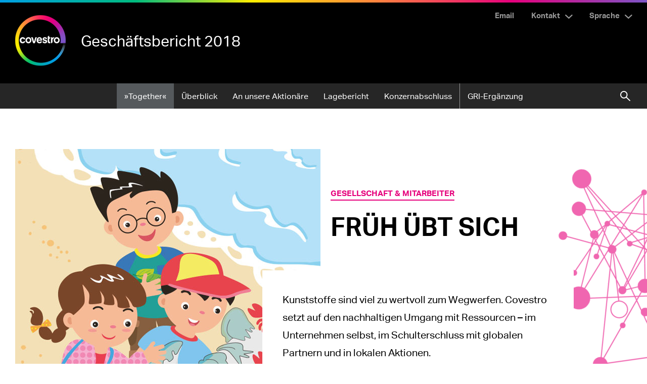

--- FILE ---
content_type: text/html
request_url: https://bericht.covestro.com/geschaeftsbericht-2018/together/gesellschaft-mitarbeiter/frueh-uebt-sich.html
body_size: 9998
content:
<!doctype html>
<html lang="de" class="no-js">
<head>
  <meta charset="windows-1252" />
  <title>Fr&uuml;h &uuml;bt sich - Gesch&auml;ftsbericht&nbsp;2018</title>
<meta http-equiv="x-ua-compatible" content="ie=edge" />

  <meta name="viewport" content="width=device-width, initial-scale=1, user-scalable=yes, maximum-scale=10" />
  <meta name="description" content="UN-Nachhaltigkeitsziel; Globale Allianz gegen Kunststoffm&uuml;ll; Fakten, die wir nicht ignorieren k&ouml;nnen; Z&uuml;ndende Ideen;  Covestro tritt" />
  <meta name="keywords" content="Covestro, Gesch&auml;ftsbericht, 2018, Fr&uuml;h &uuml;bt sich, Gesch&auml;ftsbericht 2018, Bericht, Covestro" />
  
  <meta property="og:type" content="website" />
  <meta property="og:site_name" content="Gesch&auml;ftsbericht&nbsp;2018" />
  <meta property="og:locale" content="de_DE" />
  <meta property="og:title" content="Fr&uuml;h &uuml;bt sich - Gesch&auml;ftsbericht 2018" />
  <meta property="og:description" content="UN-Nachhaltigkeitsziel; Globale Allianz gegen Kunststoffm&uuml;ll; Fakten, die wir nicht ignorieren k&ouml;nnen; Z&uuml;ndende Ideen;  Covestro tritt" />

  <meta property="og:image" content="https://bericht.covestro.com/geschaeftsbericht-2018/layout/img/og-social_frueh-uebt-sich.jpg" />
  
  <meta name="robots" content="index,follow,noimageclick" />
  <meta name="apple-mobile-web-app-capable" content="yes" />
  <meta name="apple-mobile-web-app-status-bar-style" content="black" />
  <meta name="format-detection" content="telephone=no,date=no,address=no,email=no,url=no" />
  <meta name="apple-mobile-web-app-title" content="Covestro" />
  <!-- MENUORDER ::::00.00.01.01.:::: -->
  <!-- PAGETITLE ::::Fr&uuml;h &uuml;bt sich:::: -->
  <!-- PAGEID ::::28901:::: -->
  <!-- PAGELANGUAGE ::::de:::: -->
  <!-- PAGEHEADER ::::Fr&uuml;h &uuml;bt sich:::: -->
  

    
  <link type="text/html" rel="alternate" hreflang="en" title="It&rsquo;s never too early" href="../../en.php?path=/together/society-employees/its-never-too-early.html" />
  

  <link type="text/html" id="rellink-next" rel="Next" hreflang="de" title="Die C 3 -Welt" href="die-c3-welt.html" />
<link type="text/html" id="rellink-prev" rel="Prev" hreflang="de" title="Eine Stadt erfindet sich neu" href="eine-stadt-erfindet-sich-neu.html" />
<link rel="stylesheet" href="../../layout/css/main.css" />
  
  
  



  <link rel="stylesheet" href="../../serviceseiten/tablestyle.css" />
  
  <script type="text/javascript" src="../../layout/js/modernizr.js" charset="windows-1252"></script>
  <script type="text/javascript" src="../../layout/js/jquery.js" charset="windows-1252"></script>
  <script type="text/javascript" src="../../layout/js/plugins.js" charset="windows-1252"></script>
  <script type="text/javascript" src="../../layout/js/nxr-2.0.js" charset="windows-1252"></script>
  <script type="text/javascript" src="frueh-uebt-sich/page-config.js" charset="windows-1252"></script>
  
</head>
<body class="page_together_gesellschaft-mitarbeiter_frueh-uebt-sich site_frueh-uebt-sich id_28901 together gesellschaft-mitarbeiter frueh-uebt-sich magazine notes-indexed debug">
  <div class="body-inner">
    



<header class="site-header">
  <div class="container clearfix">
    <div class="skip_menu">
  <a href="#main-panel" accesskey="s">Springe zum Inhalt [AK + s]</a>
  <a href="#primary" accesskey="3">Springe zur Navigation [AK + 3]</a>
</div>
    <a href="../../" class="logo">
      


<img  src="../../layout/img/logo.png" alt="" width="100" height="100" />



    </a>

    
    <h2 class="site-title">
      <a href="../../" class="intern" hreflang="de"><span>Gesch&auml;ftsbericht&nbsp;2018</span></a>
    </h2>
    <div id="meta" class="meta">
  <a href="https://www.covestro.com/de/email" class="contact-email" target="_blank">Email</a>
  <div class="contact">
    <button class="toggle-button toggle-button--contact">Kontakt</button>
    <div class="toggle-box toggle-box--contact">
      <div class="contact-text">
  <p>
    <strong>Investor Relations</strong><br>
    <a href="mailto:ir@covestro.com">ir@covestro.com</a><br>
  </p>
  <p>
    <strong>Corporate Media Relations</strong><br>
    <a href="mailto:communications@covestro.com">communications@covestro.com</a><br>
  </p>
  <a href="../../serviceseiten/kontakt.html" class="btn" hreflang="de"><span>Ansprechpartner</span></a>
</div>
    </div>
  </div>
  <div class="language-switch">
  <button class="toggle-button toggle-button--lang">Sprache</button>
  <div class="toggle-box toggle-box--lang">
    <a href="frueh-uebt-sich.html" class="current" hreflang="de"><span>Deutsch</span></a><a href="../../en.php?path=/together/society-employees/its-never-too-early.html" class="intern" hreflang="en"><span>English</span></a>
  </div>
</div>
</div>
  </div>
  <div class="sticky-container">
    <div class="toggle-container inner">
  <button type="button" class="toggle-primary" aria-expanded="false" aria-pressed="false">
    <p>Men&uuml;</p>
  </button>
  <div class="search-form-container">
  <form class="search-form" method="get" id="search-form" action="../../serviceseiten/suche.php" name="search" role="search" accept-charset="utf-8">
    <label for="search-input" class="hide-text"></label>
    <div class="search-container clearfix">
      <button formnovalidate type="submit" class="search-submit" id="search-submit" name="submit" value="submit" title="Suchen">
        <span>Suchen</span>
      </button>
      <input type="text" name="q" class="search-input" id="search-input" value="" title="Suchbegriff eingeben" placeholder="Suchbegriff eingeben" autocomplete="off" required>
    </div>
  </form>
</div>
  <button type="button" class="toggle-search" aria-expanded="false" aria-pressed="false"></button>
</div>
    <nav id="primary" class="primary clear" role="menu"><div class="container">
  <a href="../../" class="logo--small container">
    


<img  src="../../layout/img/logo-small.png" alt="" width="140" height="25" />



  </a>
  <h3 class="hide-block">Hauptmen\u00fc</h3>
  


<ul class="menu container clearfix">
  <li class='parent-item parent-item--level1'><a href="../../" class="intern" hreflang="de"><span>2018</span></a></li><li class="main-item inpath">
  <a data-level="1" href="../wirtschaft-wissenschaft.html">&raquo;Together&laquo;</a>
  

<div class="menu-board"><div class="inner">

<ul class="sublevel clearfix"><li class='parent-item parent-item--level2'><a href="../wirtschaft-wissenschaft.html" class="intern" hreflang="de"><span>&raquo;Together&laquo;</span></a></li><li class="inactive">
  <a data-level="2" href="../wirtschaft-wissenschaft.html">Wirtschaft &amp; Wissenschaft</a>
  



<ul class="sublevel clearfix"><li class='parent-item parent-item--level3'><a href="../wirtschaft-wissenschaft.html" class="intern" hreflang="de"><span>Wirtschaft &amp; Wissenschaft</span></a></li><li class="inactive leaf">
  <a data-level="3" href="../wirtschaft-wissenschaft/vom-labor-in-den-markt.html">Vom Labor in den Markt</a>
  
</li><li class="inactive leaf">
  <a data-level="3" href="../wirtschaft-wissenschaft/frischer-wind.html">Frischer Wind</a>
  
</li><li class="inactive leaf">
  <a data-level="3" href="../wirtschaft-wissenschaft/das-entscheidende-volt-weniger.html">Das entscheidende Volt weniger</a>
  
</li><li class="inactive leaf">
  <a data-level="3" href="../wirtschaft-wissenschaft/eine-himmlische-verbindung.html">Eine himmlische Verbindung</a>
  
</li><li class="inactive leaf last">
  <a data-level="3" href="../wirtschaft-wissenschaft/visionen-fuers-wohnen.html">Visionen f&uuml;rs Wohnen</a>
  
</li></ul>




</li><li class="inpath last">
  <a data-level="2" href="../gesellschaft-mitarbeiter.html">Gesellschaft &amp; Mitarbeiter</a>
  



<ul class="sublevel clearfix"><li class='parent-item parent-item--level3'><a href="../gesellschaft-mitarbeiter.html" class="intern" hreflang="de"><span>Gesellschaft &amp; Mitarbeiter</span></a></li><li class="inactive leaf">
  <a data-level="3" href="eine-stadt-erfindet-sich-neu.html">Eine Stadt erfindet sich neu</a>
  
</li><li class="active leaf">
  <a data-level="3" href="frueh-uebt-sich.html">Fr&uuml;h &uuml;bt sich</a>
  
</li><li class="inactive leaf">
  <a data-level="3" href="die-c3-welt.html">Die C<sup>3</sup>-Welt</a>
  
</li><li class="inactive leaf last">
  <a data-level="3" href="binaer-besser.html">Bin&auml;r besser</a>
  
</li></ul>




</li></ul>

<div class="menu-teaser leaf">
  <p class="menu-teaser__headline">Vom Labor in den Markt</p>
  


<img  src="../../layout/img/story1-menu-teaser.jpg" class="menu-teaser__image" alt="" width="318" height="180" />



  <p class="menu-teaser__text">
    Rohstoffe recyceln und so umweltvertr&auml;glicher produzieren &ndash; ein Thema, das in der Chemie Fahrt aufnimmt. Covestro ist vorn dabei, wenn es um die Nutzung von CO<sub>2</sub> anstelle von Erd&ouml;l geht.
    <a href="../wirtschaft-wissenschaft/vom-labor-in-den-markt.html" class="menu-teaser__link" hreflang="de"><span>Vom Labor in den Markt</span></a>
  </p>
</div>

</div></div>
</li><li class="main-item inactive">
  <a data-level="1" href="../../ueberblick/kennzahlen.html">&Uuml;berblick</a>
  

<div class="menu-board"><div class="inner">

<ul class="sublevel clearfix"><li class='parent-item parent-item--level2'><a href="../../ueberblick/kennzahlen.html" class="intern" hreflang="de"><span>&Uuml;berblick</span></a></li><li class="inactive leaf">
  <a data-level="2" href="../../ueberblick/kennzahlen.html">Kennzahlen</a>
  
</li><li class="inactive leaf">
  <a data-level="2" href="../../ueberblick/segment-und-quartalsuebersicht.html">Segment- und Quartals&uuml;bersicht</a>
  
</li><li class="inactive leaf last">
  <a data-level="2" href="../../ueberblick/ueber-diesen-bericht.html">&Uuml;ber diesen Bericht</a>
  
</li></ul>

<div class="menu-teaser leaf">
  <p class="menu-teaser__headline">Das entscheidende Volt weniger</p>
  


<img  src="../../layout/img/story3-menu-teaser.jpg" class="menu-teaser__image" alt="" width="318" height="180" />



  <p class="menu-teaser__text">
    Chlor ist die Basis von zwei Dritteln aller Kunststoffe und daher auch f&uuml;r Covestro unverzichtbar. Doch die Herstellung verbraucht viel Strom. In Tarragona wird jetzt erstmals in gro&szlig;em Ma&szlig;stab eine besonders energieeffiziente neue Technik eingesetzt.
    <a href="../wirtschaft-wissenschaft/das-entscheidende-volt-weniger.html" class="menu-teaser__link" hreflang="de"><span>Das entscheidende Volt weniger</span></a>
  </p>
</div>

</div></div>
</li><li class="main-item inactive">
  <a data-level="1" href="../../an-die-aktionaere/vorwort.html">An unsere Aktion&auml;re</a>
  

<div class="menu-board"><div class="inner">

<ul class="sublevel clearfix"><li class='parent-item parent-item--level2'><a href="../../an-die-aktionaere/vorwort.html" class="intern" hreflang="de"><span>An unsere Aktion&auml;re</span></a></li><li class="inactive leaf">
  <a data-level="2" href="../../an-die-aktionaere/vorwort.html">Vorwort</a>
  
</li><li class="inactive leaf">
  <a data-level="2" href="../../an-die-aktionaere/bericht-des-aufsichtsrats.html">Bericht des Aufsichtsrats</a>
  
</li><li class="inactive leaf">
  <a data-level="2" href="../../an-die-aktionaere/organe-der-gesellschaft.html">Organe der Gesellschaft</a>
  
</li><li class="inactive leaf last">
  <a data-level="2" href="../../an-die-aktionaere/covestro-am-kapitalmarkt.html">Covestro am Kapitalmarkt</a>
  
</li></ul>

<div class="menu-teaser leaf">
  <p class="menu-teaser__headline">Visionen f&uuml;rs Wohnen</p>
  


<img  src="../../layout/img/story5-menu-teaser.jpg" class="menu-teaser__image" alt="" width="318" height="180" />



  <p class="menu-teaser__text">
    Immer mehr Menschen ziehen in die St&auml;dte. Dadurch werden innovative L&ouml;sungen f&uuml;r nachhaltiges Bauen und Wohnen zunehmend notwendiger.
    <a href="../wirtschaft-wissenschaft/visionen-fuers-wohnen.html" class="menu-teaser__link" hreflang="de"><span>Visionen f&uuml;rs Wohnen</span></a>
  </p>
</div>

</div></div>
</li><li class="main-item inactive">
  <a data-level="1" href="../../lagebericht/covestro-konzern-im-ueberblick/konzernstruktur-und-geschaeftsmodell.html">Lagebericht</a>
  

<div class="menu-board"><div class="inner">

<ul class="sublevel clearfix"><li class='parent-item parent-item--level2'><a href="../../lagebericht/covestro-konzern-im-ueberblick/konzernstruktur-und-geschaeftsmodell.html" class="intern" hreflang="de"><span>Lagebericht</span></a></li><li class="inactive">
  <a data-level="2" href="../../lagebericht/covestro-konzern-im-ueberblick/konzernstruktur-und-geschaeftsmodell.html">Covestro-Konzern im &Uuml;berblick</a>
  



<ul class="sublevel clearfix"><li class='parent-item parent-item--level3'><a href="../../lagebericht/covestro-konzern-im-ueberblick/konzernstruktur-und-geschaeftsmodell.html" class="intern" hreflang="de"><span>Covestro-Konzern im &Uuml;berblick</span></a></li><li class="inactive leaf">
  <a data-level="3" href="../../lagebericht/covestro-konzern-im-ueberblick/konzernstruktur-und-geschaeftsmodell.html">Konzernstruktur und Gesch&auml;ftsmodell</a>
  
</li><li class="inactive leaf">
  <a data-level="3" href="../../lagebericht/covestro-konzern-im-ueberblick/strategie-und-steuerung.html">Strategie und Steuerung</a>
  
</li><li class="inactive leaf">
  <a data-level="3" href="../../lagebericht/covestro-konzern-im-ueberblick/innovation.html">Innovation</a>
  
</li><li class="inactive leaf">
  <a data-level="3" href="../../lagebericht/covestro-konzern-im-ueberblick/mitarbeiter.html">Mitarbeiter</a>
  
</li><li class="inactive leaf">
  <a data-level="3" href="../../lagebericht/covestro-konzern-im-ueberblick/unternehmensweites-nachhaltigkeitsmanagement.html">Unternehmensweites Nachhaltigkeitsmanagement</a>
  
</li><li class="inactive leaf">
  <a data-level="3" href="../../lagebericht/covestro-konzern-im-ueberblick/nachhaltigkeit-im-lieferantenmanagement.html">Nachhaltigkeit im Lieferantenmanagement</a>
  
</li><li class="inactive leaf">
  <a data-level="3" href="../../lagebericht/covestro-konzern-im-ueberblick/integriertes-managementsystem-hseq.html">Integriertes Managementsystem HSEQ</a>
  
</li><li class="inactive leaf">
  <a data-level="3" href="../../lagebericht/covestro-konzern-im-ueberblick/sicherheit.html">Sicherheit</a>
  
</li><li class="inactive leaf">
  <a data-level="3" href="../../lagebericht/covestro-konzern-im-ueberblick/umweltschutz.html">Umweltschutz</a>
  
</li><li class="inactive leaf last">
  <a data-level="3" href="../../lagebericht/covestro-konzern-im-ueberblick/produktverantwortung.html">Produktverantwortung</a>
  
</li></ul>




</li><li class="inactive">
  <a data-level="2" href="../../lagebericht/wirtschaftsbericht/wirtschaftliches-umfeld.html">Wirtschaftsbericht</a>
  



<ul class="sublevel clearfix"><li class='parent-item parent-item--level3'><a href="../../lagebericht/wirtschaftsbericht/wirtschaftliches-umfeld.html" class="intern" hreflang="de"><span>Wirtschaftsbericht</span></a></li><li class="inactive leaf">
  <a data-level="3" href="../../lagebericht/wirtschaftsbericht/wirtschaftliches-umfeld.html">Wirtschaftliches Umfeld</a>
  
</li><li class="inactive leaf">
  <a data-level="3" href="../../lagebericht/wirtschaftsbericht/geschaeftsentwicklung-covestro-konzern.html">Gesch&auml;ftsentwicklung Covestro-Konzern</a>
  
</li><li class="inactive">
  <a data-level="3" href="../../lagebericht/wirtschaftsbericht/geschaeftsentwicklung-nach-segmenten/polyurethanes.html">Gesch&auml;ftsentwicklung nach Segmenten</a>
  



<ul class="sublevel clearfix"><li class='parent-item parent-item--level4'><a href="../../lagebericht/wirtschaftsbericht/geschaeftsentwicklung-nach-segmenten/polyurethanes.html" class="intern" hreflang="de"><span>Gesch&auml;ftsentwicklung nach Segmenten</span></a></li><li class="inactive leaf">
  <a data-level="4" href="../../lagebericht/wirtschaftsbericht/geschaeftsentwicklung-nach-segmenten/polyurethanes.html">Polyurethanes</a>
  
</li><li class="inactive leaf">
  <a data-level="4" href="../../lagebericht/wirtschaftsbericht/geschaeftsentwicklung-nach-segmenten/polycarbonates.html">Polycarbonates</a>
  
</li><li class="inactive leaf last">
  <a data-level="4" href="../../lagebericht/wirtschaftsbericht/geschaeftsentwicklung-nach-segmenten/cas.html">CAS</a>
  
</li></ul>




</li><li class="inactive leaf">
  <a data-level="3" href="../../lagebericht/wirtschaftsbericht/ertragslage.html">Ertragslage</a>
  
</li><li class="inactive leaf">
  <a data-level="3" href="../../lagebericht/wirtschaftsbericht/finanzlage.html">Finanzlage</a>
  
</li><li class="inactive leaf">
  <a data-level="3" href="../../lagebericht/wirtschaftsbericht/vermoegenslage.html">Verm&ouml;genslage</a>
  
</li><li class="inactive leaf">
  <a data-level="3" href="../../lagebericht/wirtschaftsbericht/alternative-leistungskennzahlen.html">Alternative Leistungskennzahlen</a>
  
</li><li class="inactive leaf last">
  <a data-level="3" href="../../lagebericht/wirtschaftsbericht/ertrags-finanz-und-vermoegenslage-covestro-ag.html">Ertrags-, Finanz- und Verm&ouml;genslage Covestro AG</a>
  
</li></ul>




</li><li class="inactive">
  <a data-level="2" href="../../lagebericht/prognose-chancen-und-risikobericht/konjunkturausblick.html">Prognose-, Chancen- und Risikobericht</a>
  



<ul class="sublevel clearfix"><li class='parent-item parent-item--level3'><a href="../../lagebericht/prognose-chancen-und-risikobericht/konjunkturausblick.html" class="intern" hreflang="de"><span>Prognose-, Chancen- und Risikobericht</span></a></li><li class="inactive leaf">
  <a data-level="3" href="../../lagebericht/prognose-chancen-und-risikobericht/konjunkturausblick.html">Konjunkturausblick</a>
  
</li><li class="inactive leaf">
  <a data-level="3" href="../../lagebericht/prognose-chancen-und-risikobericht/prognose-der-steuerungsrelevanten-kennzahlen.html">Prognose der steuerungsrelevanten Kennzahlen</a>
  
</li><li class="inactive last">
  <a data-level="3" href="../../lagebericht/prognose-chancen-und-risikobericht/chancen-und-risikobericht/uebersicht.html">Chancen- und Risikobericht</a>
  



<ul class="sublevel clearfix"><li class='parent-item parent-item--level4'><a href="../../lagebericht/prognose-chancen-und-risikobericht/chancen-und-risikobericht/uebersicht.html" class="intern" hreflang="de"><span>Chancen- und Risikobericht</span></a></li><li class="inactive leaf">
  <a data-level="4" href="../../lagebericht/prognose-chancen-und-risikobericht/chancen-und-risikobericht/uebersicht.html">&Uuml;bersicht</a>
  
</li><li class="inactive leaf">
  <a data-level="4" href="../../lagebericht/prognose-chancen-und-risikobericht/chancen-und-risikobericht/chancen-und-risikomanagementsystem.html">Chancen- und Risikomanagementsystem</a>
  
</li><li class="inactive leaf last">
  <a data-level="4" href="../../lagebericht/prognose-chancen-und-risikobericht/chancen-und-risikobericht/chancen-und-risikolage.html">Chancen- und Risikolage</a>
  
</li></ul>




</li></ul>




</li><li class="inactive last">
  <a data-level="2" href="../../lagebericht/corporate-governance-bericht/uebersicht.html">Corporate-Governance-Bericht</a>
  



<ul class="sublevel clearfix"><li class='parent-item parent-item--level3'><a href="../../lagebericht/corporate-governance-bericht/uebersicht.html" class="intern" hreflang="de"><span>Corporate-Governance-Bericht</span></a></li><li class="inactive leaf">
  <a data-level="3" href="../../lagebericht/corporate-governance-bericht/uebersicht.html">&Uuml;bersicht</a>
  
</li><li class="inactive leaf">
  <a data-level="3" href="../../lagebericht/corporate-governance-bericht/erklaerung-zur-unternehmensfuehrung.html">Erkl&auml;rung zur Unternehmensf&uuml;hrung</a>
  
</li><li class="inactive leaf">
  <a data-level="3" href="../../lagebericht/corporate-governance-bericht/uebernahmerelevante-angaben.html">&Uuml;bernahmerelevante Angaben</a>
  
</li><li class="inactive leaf">
  <a data-level="3" href="../../lagebericht/corporate-governance-bericht/compliance.html">Compliance</a>
  
</li><li class="inactive last">
  <a data-level="3" href="../../lagebericht/corporate-governance-bericht/verguetungsbericht/uebersicht.html">Verg&uuml;tungsbericht</a>
  



<ul class="sublevel clearfix"><li class='parent-item parent-item--level4'><a href="../../lagebericht/corporate-governance-bericht/verguetungsbericht/uebersicht.html" class="intern" hreflang="de"><span>Verg&uuml;tungsbericht</span></a></li><li class="inactive leaf">
  <a data-level="4" href="../../lagebericht/corporate-governance-bericht/verguetungsbericht/uebersicht.html">&Uuml;bersicht</a>
  
</li><li class="inactive leaf">
  <a data-level="4" href="../../lagebericht/corporate-governance-bericht/verguetungsbericht/verguetung-des-vorstands.html">Verg&uuml;tung des Vorstands</a>
  
</li><li class="inactive leaf">
  <a data-level="4" href="../../lagebericht/corporate-governance-bericht/verguetungsbericht/verguetung-ehemaliger-vorstandsmitglieder.html">Verg&uuml;tung ehemaliger Vorstandsmitglieder</a>
  
</li><li class="inactive leaf">
  <a data-level="4" href="../../lagebericht/corporate-governance-bericht/verguetungsbericht/verguetungssystem-des-aufsichtsrats.html">Verg&uuml;tungssystem des Aufsichtsrats</a>
  
</li><li class="inactive leaf last">
  <a data-level="4" href="../../lagebericht/corporate-governance-bericht/verguetungsbericht/sonstige-angaben.html">Sonstige Angaben</a>
  
</li></ul>




</li></ul>




</li></ul>

<div class="menu-teaser leaf">
  <p class="menu-teaser__headline">Eine Stadt erfindet sich neu</p>
  


<img  src="../../layout/img/story6-menu-teaser.jpg" class="menu-teaser__image" alt="" width="318" height="180" />



  <p class="menu-teaser__text">
    Wo fr&uuml;her Stahl gekocht wurde, baut man heute Roboter und testet fahrerlose Autos: Pittsburgh wandelt sich von einer Stahlhochburg in eine zukunftsgerichtete Metropole.
    <a href="eine-stadt-erfindet-sich-neu.html" class="menu-teaser__link" hreflang="de"><span>Eine Stadt erfindet sich neu</span></a>
  </p>
</div>

</div></div>
</li><li class="main-item inactive">
  <a data-level="1" href="../../konzernabschluss/gewinn-und-verlustrechnung-covestro-konzern.html">Konzernabschluss</a>
  

<div class="menu-board"><div class="inner">

<ul class="sublevel clearfix"><li class='parent-item parent-item--level2'><a href="../../konzernabschluss/gewinn-und-verlustrechnung-covestro-konzern.html" class="intern" hreflang="de"><span>Konzernabschluss</span></a></li><li class="inactive leaf">
  <a data-level="2" href="../../konzernabschluss/gewinn-und-verlustrechnung-covestro-konzern.html">Gewinn- und Verlustrechnung Covestro-Konzern</a>
  
</li><li class="inactive leaf">
  <a data-level="2" href="../../konzernabschluss/gesamtergebnisrechnung-covestro-konzern.html">Gesamtergebnisrechnung Covestro-Konzern</a>
  
</li><li class="inactive leaf">
  <a data-level="2" href="../../konzernabschluss/bilanz-covestro-konzern.html">Bilanz Covestro-Konzern</a>
  
</li><li class="inactive leaf">
  <a data-level="2" href="../../konzernabschluss/kapitalflussrechnung-covestro-konzern.html">Kapitalflussrechnung Covestro-Konzern</a>
  
</li><li class="inactive leaf">
  <a data-level="2" href="../../konzernabschluss/eigenkapitalveraenderungsrechnung-covestro-konzern.html">Eigenkapitalver&auml;nderungs&shy;rechnung Covestro-Konzern</a>
  
</li><li class="inactive last">
  <a data-level="2" href="../../konzernabschluss/anhang/grundlagen-und-methoden/1-allgemeine-angaben.html">Anhang Covestro-Konzern</a>
  



<ul class="sublevel clearfix"><li class='parent-item parent-item--level3'><a href="../../konzernabschluss/anhang/grundlagen-und-methoden/1-allgemeine-angaben.html" class="intern" hreflang="de"><span>Anhang Covestro-Konzern</span></a></li><li class="inactive">
  <a data-level="3" href="../../konzernabschluss/anhang/grundlagen-und-methoden/1-allgemeine-angaben.html">Grundlagen und Methoden</a>
  



<ul class="sublevel clearfix"><li class='parent-item parent-item--level4'><a href="../../konzernabschluss/anhang/grundlagen-und-methoden/1-allgemeine-angaben.html" class="intern" hreflang="de"><span>Grundlagen und Methoden</span></a></li><li class="inactive leaf">
  <a data-level="4" href="../../konzernabschluss/anhang/grundlagen-und-methoden/1-allgemeine-angaben.html">1. Allgemeine Angaben</a>
  
</li><li class="inactive leaf">
  <a data-level="4" href="../../konzernabschluss/anhang/grundlagen-und-methoden/2-auswirkungen-von-neuen-rechnungslegungsstandards.html">2. Auswirkungen von neuen Rechnungslegungsstandards</a>
  
</li><li class="inactive leaf">
  <a data-level="4" href="../../konzernabschluss/anhang/grundlagen-und-methoden/3-bilanzierungs-und-bewertungsmethoden.html">3. Bilanzierungs- und Bewertungsmethoden</a>
  
</li><li class="inactive leaf">
  <a data-level="4" href="../../konzernabschluss/anhang/grundlagen-und-methoden/4-segment-und-regionenberichterstattung.html">4. Segment- und Regionenberichterstattung</a>
  
</li><li class="inactive leaf last">
  <a data-level="4" href="../../konzernabschluss/anhang/grundlagen-und-methoden/5-entwicklung-des-konsolidierungskreises.html">5. Entwicklung des Konsolidierungskreises</a>
  
</li></ul>




</li><li class="inactive">
  <a data-level="3" href="../../konzernabschluss/anhang/erlaeuterungen-zur-gewinn-und-verlustrechnung/6-umsatzerloese.html">Erl&auml;uterungen zur Gewinn- und Verlustrechnung</a>
  



<ul class="sublevel clearfix"><li class='parent-item parent-item--level4'><a href="../../konzernabschluss/anhang/erlaeuterungen-zur-gewinn-und-verlustrechnung/6-umsatzerloese.html" class="intern" hreflang="de"><span>Erl&auml;uterungen zur Gewinn- und Verlustrechnung</span></a></li><li class="inactive leaf">
  <a data-level="4" href="../../konzernabschluss/anhang/erlaeuterungen-zur-gewinn-und-verlustrechnung/6-umsatzerloese.html">6. Umsatzerl&ouml;se</a>
  
</li><li class="inactive leaf">
  <a data-level="4" href="../../konzernabschluss/anhang/erlaeuterungen-zur-gewinn-und-verlustrechnung/7-sonstige-betriebliche-ertraege.html">7. Sonstige betriebliche Ertr&auml;ge</a>
  
</li><li class="inactive leaf">
  <a data-level="4" href="../../konzernabschluss/anhang/erlaeuterungen-zur-gewinn-und-verlustrechnung/8-sonstige-betriebliche-aufwendungen.html">8. Sonstige betriebliche Aufwendungen</a>
  
</li><li class="inactive leaf">
  <a data-level="4" href="../../konzernabschluss/anhang/erlaeuterungen-zur-gewinn-und-verlustrechnung/9-personalaufwand-und-mitarbeiter.html">9. Personalaufwand und Mitarbeiter</a>
  
</li><li class="inactive leaf">
  <a data-level="4" href="../../konzernabschluss/anhang/erlaeuterungen-zur-gewinn-und-verlustrechnung/10-finanzergebnis.html">10. Finanzergebnis</a>
  
</li><li class="inactive leaf">
  <a data-level="4" href="../../konzernabschluss/anhang/erlaeuterungen-zur-gewinn-und-verlustrechnung/11-steuern.html">11. Steuern</a>
  
</li><li class="inactive leaf last">
  <a data-level="4" href="../../konzernabschluss/anhang/erlaeuterungen-zur-gewinn-und-verlustrechnung/12-ergebnis-je-aktie.html">12. Ergebnis je Aktie</a>
  
</li></ul>




</li><li class="inactive">
  <a data-level="3" href="../../konzernabschluss/anhang/erlaeuterungen-zur-bilanz/13-geschaefts-oder-firmenwerte-sowie-sonstige-immaterielle-vermoegenswerte.html">Erl&auml;uterungen zur Bilanz</a>
  



<ul class="sublevel clearfix"><li class='parent-item parent-item--level4'><a href="../../konzernabschluss/anhang/erlaeuterungen-zur-bilanz/13-geschaefts-oder-firmenwerte-sowie-sonstige-immaterielle-vermoegenswerte.html" class="intern" hreflang="de"><span>Erl&auml;uterungen zur Bilanz</span></a></li><li class="inactive leaf">
  <a data-level="4" href="../../konzernabschluss/anhang/erlaeuterungen-zur-bilanz/13-geschaefts-oder-firmenwerte-sowie-sonstige-immaterielle-vermoegenswerte.html">13. Gesch&auml;fts- oder Firmenwerte sowie sonstige immaterielle Verm&ouml;genswerte</a>
  
</li><li class="inactive leaf">
  <a data-level="4" href="../../konzernabschluss/anhang/erlaeuterungen-zur-bilanz/14-sachanlagen.html">14. Sachanlagen</a>
  
</li><li class="inactive leaf">
  <a data-level="4" href="../../konzernabschluss/anhang/erlaeuterungen-zur-bilanz/15-anteile-an-at-equity-bewerteten-beteiligungen.html">15. Anteile an at-equity bewerteten Beteiligungen</a>
  
</li><li class="inactive leaf">
  <a data-level="4" href="../../konzernabschluss/anhang/erlaeuterungen-zur-bilanz/16-sonstige-finanzielle-vermoegenswerte.html">16. Sonstige finanzielle Verm&ouml;genswerte</a>
  
</li><li class="inactive leaf">
  <a data-level="4" href="../../konzernabschluss/anhang/erlaeuterungen-zur-bilanz/17-vorraete.html">17. Vorr&auml;te</a>
  
</li><li class="inactive leaf">
  <a data-level="4" href="../../konzernabschluss/anhang/erlaeuterungen-zur-bilanz/18-sonstige-forderungen.html">18. Sonstige Forderungen</a>
  
</li><li class="inactive leaf">
  <a data-level="4" href="../../konzernabschluss/anhang/erlaeuterungen-zur-bilanz/19-eigenkapital.html">19. Eigenkapital</a>
  
</li><li class="inactive leaf">
  <a data-level="4" href="../../konzernabschluss/anhang/erlaeuterungen-zur-bilanz/20-pensionsrueckstellungen-und-aehnliche-verpflichtungen.html">20. Pensionsr&uuml;ckstellungen und &auml;hnliche Verpflichtungen</a>
  
</li><li class="inactive leaf">
  <a data-level="4" href="../../konzernabschluss/anhang/erlaeuterungen-zur-bilanz/21-andere-rueckstellungen.html">21. Andere R&uuml;ckstellungen</a>
  
</li><li class="inactive leaf">
  <a data-level="4" href="../../konzernabschluss/anhang/erlaeuterungen-zur-bilanz/22-finanzierung-und-finanzverbindlichkeiten.html">22. Finanzierung und Finanzverbindlichkeiten</a>
  
</li><li class="inactive leaf">
  <a data-level="4" href="../../konzernabschluss/anhang/erlaeuterungen-zur-bilanz/23-sonstige-verbindlichkeiten.html">23. Sonstige Verbindlichkeiten</a>
  
</li><li class="inactive leaf">
  <a data-level="4" href="../../konzernabschluss/anhang/erlaeuterungen-zur-bilanz/24-finanzinstrumente.html">24. Finanzinstrumente</a>
  
</li><li class="inactive leaf">
  <a data-level="4" href="../../konzernabschluss/anhang/erlaeuterungen-zur-bilanz/25-eventualverbindlichkeiten-und-sonstige-finanzielle-verpflichtungen.html">25. Eventualverbindlichkeiten und sonstige finanzielle Verpflichtungen</a>
  
</li><li class="inactive leaf last">
  <a data-level="4" href="../../konzernabschluss/anhang/erlaeuterungen-zur-bilanz/26-rechtliche-risiken.html">26. Rechtliche Risiken</a>
  
</li></ul>




</li><li class="inactive">
  <a data-level="3" href="../../konzernabschluss/anhang/sonstige-erlaeuterungen/27-erlaeuterungen-zur-kapitalflussrechnung.html">Sonstige Erl&auml;uterungen</a>
  



<ul class="sublevel clearfix"><li class='parent-item parent-item--level4'><a href="../../konzernabschluss/anhang/sonstige-erlaeuterungen/27-erlaeuterungen-zur-kapitalflussrechnung.html" class="intern" hreflang="de"><span>Sonstige Erl&auml;uterungen</span></a></li><li class="inactive leaf">
  <a data-level="4" href="../../konzernabschluss/anhang/sonstige-erlaeuterungen/27-erlaeuterungen-zur-kapitalflussrechnung.html">27. Erl&auml;uterungen zur Kapitalflussrechnung</a>
  
</li><li class="inactive leaf">
  <a data-level="4" href="../../konzernabschluss/anhang/sonstige-erlaeuterungen/28-beziehungen-zu-nahestehenden-unternehmen-und-personen.html">28. Beziehungen zu nahestehenden Unternehmen und Personen</a>
  
</li><li class="inactive leaf">
  <a data-level="4" href="../../konzernabschluss/anhang/sonstige-erlaeuterungen/29-honorare-des-abschlusspruefers.html">29. Honorare des Abschlusspr&uuml;fers</a>
  
</li><li class="inactive leaf last">
  <a data-level="4" href="../../konzernabschluss/anhang/sonstige-erlaeuterungen/30-ereignisse-nach-dem-abschlussstichtag.html">30. Ereignisse nach dem Abschlussstichtag</a>
  
</li></ul>




</li><li class="inactive leaf">
  <a data-level="3" href="../../konzernabschluss/anhang/versicherung-der-gesetzlichen-vertreter.html">Versicherung der gesetzlichen Vertreter</a>
  
</li><li class="inactive leaf last">
  <a data-level="3" href="../../konzernabschluss/anhang/bestaetigungsvermerk-des-unabhaengigen-abschlusspruefers.html">Best&auml;tigungsvermerk des unabh&auml;ngigen Abschlusspr&uuml;fers</a>
  
</li></ul>




</li></ul>

<div class="menu-teaser leaf">
  <p class="menu-teaser__headline">Fr&uuml;h &uuml;bt sich</p>
  


<img  src="../../layout/img/story7-menu-teaser.jpg" class="menu-teaser__image" alt="" width="318" height="180" />



  <p class="menu-teaser__text">
    Kunststoffe sind viel zu wertvoll zum Wegwerfen. Covestro setzt auf den nachhaltigen Umgang mit Ressourcen &ndash; im Unternehmen selbst, im Schulterschluss mit globalen Partnern und in lokalen Aktionen.
    <a href="frueh-uebt-sich.html" class="menu-teaser__link" hreflang="de"><span>Fr&uuml;h &uuml;bt sich</span></a>
  </p>
</div>

</div></div>
</li><li class="main-item inactive last">
  <a data-level="1" href="../../gri-ergaenzung/ueber-diesen-bericht.html">GRI-Erg&auml;nzung</a>
  

<div class="menu-board"><div class="inner">

<ul class="sublevel clearfix"><li class='parent-item parent-item--level2'><a href="../../gri-ergaenzung/ueber-diesen-bericht.html" class="intern" hreflang="de"><span>GRI-Erg&auml;nzung</span></a></li><li class="inactive leaf">
  <a data-level="2" href="../../gri-ergaenzung/ueber-diesen-bericht.html">&Uuml;ber diesen Bericht</a>
  
</li><li class="inactive leaf">
  <a data-level="2" href="../../gri-ergaenzung/verankerung-und-steuerung-von-nachhaltigkeitsaspekten.html">Verankerung und Steuerung von Nachhaltigkeitsaspekten</a>
  
</li><li class="inactive leaf">
  <a data-level="2" href="../../gri-ergaenzung/innovation.html">Innovation</a>
  
</li><li class="inactive leaf">
  <a data-level="2" href="../../gri-ergaenzung/mitarbeiter.html">Mitarbeiter</a>
  
</li><li class="inactive">
  <a data-level="2" href="../../gri-ergaenzung/unternehmensweites-nachhaltigkeitsmanagement/stakeholderdialog.html">Unternehmensweites Nachhaltigkeitsmanagement</a>
  



<ul class="sublevel clearfix"><li class='parent-item parent-item--level3'><a href="../../gri-ergaenzung/unternehmensweites-nachhaltigkeitsmanagement/stakeholderdialog.html" class="intern" hreflang="de"><span>Unternehmensweites Nachhaltigkeitsmanagement</span></a></li><li class="inactive leaf">
  <a data-level="3" href="../../gri-ergaenzung/unternehmensweites-nachhaltigkeitsmanagement/stakeholderdialog.html">Stakeholderdialog</a>
  
</li><li class="inactive leaf last">
  <a data-level="3" href="../../gri-ergaenzung/unternehmensweites-nachhaltigkeitsmanagement/wesentliche-nachhaltigkeitsthemen.html">Wesentliche Nachhaltigkeitsthemen</a>
  
</li></ul>




</li><li class="inactive leaf">
  <a data-level="2" href="../../gri-ergaenzung/lieferantenmanagement.html">Lieferantenmanagement</a>
  
</li><li class="inactive leaf">
  <a data-level="2" href="../../gri-ergaenzung/integriertes-managementsystem-hseq.html">Integriertes Managementsystem HSEQ</a>
  
</li><li class="inactive leaf">
  <a data-level="2" href="../../gri-ergaenzung/sicherheit.html">Sicherheit</a>
  
</li><li class="inactive">
  <a data-level="2" href="../../gri-ergaenzung/umweltschutz/uebersicht.html">Umweltschutz</a>
  



<ul class="sublevel clearfix"><li class='parent-item parent-item--level3'><a href="../../gri-ergaenzung/umweltschutz/uebersicht.html" class="intern" hreflang="de"><span>Umweltschutz</span></a></li><li class="inactive leaf">
  <a data-level="3" href="../../gri-ergaenzung/umweltschutz/uebersicht.html">&Uuml;bersicht</a>
  
</li><li class="inactive leaf">
  <a data-level="3" href="../../gri-ergaenzung/umweltschutz/energieeinsatz.html">Energieeinsatz</a>
  
</li><li class="inactive leaf">
  <a data-level="3" href="../../gri-ergaenzung/umweltschutz/emissionen-in-die-luft.html">Emissionen in die Luft</a>
  
</li><li class="inactive leaf">
  <a data-level="3" href="../../gri-ergaenzung/umweltschutz/wassereinsatz-und-verwendung.html">Wassereinsatz und -verwendung</a>
  
</li><li class="inactive leaf last">
  <a data-level="3" href="../../gri-ergaenzung/umweltschutz/abfall-und-recycling.html">Abfall und Recycling</a>
  
</li></ul>




</li><li class="inactive leaf">
  <a data-level="2" href="../../gri-ergaenzung/produktverantwortung.html">Produktverantwortung</a>
  
</li><li class="inactive">
  <a data-level="2" href="../../gri-ergaenzung/tcfd-und-gri-index/empfehlungen-der-tcfd.html">TCFD- und GRI-Index</a>
  



<ul class="sublevel clearfix"><li class='parent-item parent-item--level3'><a href="../../gri-ergaenzung/tcfd-und-gri-index/empfehlungen-der-tcfd.html" class="intern" hreflang="de"><span>TCFD- und GRI-Index</span></a></li><li class="inactive leaf">
  <a data-level="3" href="../../gri-ergaenzung/tcfd-und-gri-index/empfehlungen-der-tcfd.html">Empfehlungen der TCFD</a>
  
</li><li class="inactive leaf last">
  <a data-level="3" href="../../gri-ergaenzung/tcfd-und-gri-index/gri-index.html">GRI-Index</a>
  
</li></ul>




</li><li class="inactive leaf last">
  <a data-level="2" href="../../gri-ergaenzung/vermerk-des-unabhaengigen-wirtschaftspruefers.html">Vermerk des unabh&auml;ngigen Wirtschaftspr&uuml;fers</a>
  
</li></ul>

<div class="menu-teaser leaf">
  <p class="menu-teaser__headline">Die C<sup>3</sup>-Welt</p>
  


<img  src="../../layout/img/story8-menu-teaser.jpg" class="menu-teaser__image" alt="" width="318" height="180" />



  <p class="menu-teaser__text">
    Mit seinen Unternehmenswerten und mit neuen Arbeitsumgebungen f&ouml;rdert Covestro weltweit Austausch, Zusammenhalt und Produktivit&auml;t.
    <a href="die-c3-welt.html" class="menu-teaser__link" hreflang="de"><span>Die C<sup>3</sup>-Welt</span></a>
  </p>
</div>

</div></div>
</li>
  <li class="meta-item leaf first"><a href="../../serviceseiten/downloads.html" class="intern" hreflang="de"><span>Downloads</span></a></li>
  <li class="meta-item leaf"><a href="../../serviceseiten/kennzahlenvergleich.html" class="intern" hreflang="de"><span>Kennzahlenvergleich</span></a></li>
  <li class="meta-item leaf"><a href="../../serviceseiten/kontakt.html" class="contact-email" hreflang="de"><span>Kontakt</span></a></li>
  <li class="meta-item leaf last">
    <a href="../../en.php?path=/together/society-employees/its-never-too-early.html" class="mobile-lang mobile-lang--en" hreflang="en"><span>Switch to English</span></a>
  </li>
</ul>
</div></nav>
  </div>
</header>









<div class="story-hero pink"

">
  <div class="story-hero__inner inner">
    <figure class="story-hero__image">
      


<img  src="../../layout/img/story_hero_frueh-uebt-sich.jpg" alt="" width="604" height="676" />



      
    </figure>
    <p class="story-hero__chapter">Gesellschaft &amp; Mitarbeiter</p>
    <p class="story-hero__title">Fr&uuml;h &uuml;bt sich</p>
    <div class="story-hero__text"><p>Kunststoffe sind viel zu wertvoll zum Wegwerfen. Covestro setzt auf den nachhaltigen Umgang mit Ressourcen &ndash; im Unternehmen selbst, im Schulterschluss mit globalen Partnern und in lokalen Aktionen.</p></div>
  </div>
</div>



<main id="content-container" role="main" class="site-main content-container pink"

">
  <div class="container clearfix">
    <div class="content story-content clearfix">
      <!-- PLAINCONTENT_TO_REPLACE -->
<!-- MAIN_CONTENT -->

<div class="sdg sdg--14">
<h4 class="">UN-Nachhaltigkeitsziel</h4>
<p>Covestro tritt gegen die zunehmende Verschmutzung der Ozeane an.</p>
</div>
<p><span class="initial">W</span>as ragt da so bedrohlich aus dem Wasser? Ein Hai ist es nicht, das haben Charlie, Victor und Kathy in ihrem kleinen Segelboot bald erkannt. Da schwimmt ein Haufen M&uuml;ll im Meer! Die Freunde wissen, was zu tun ist. Victor kn&uuml;pft ein gro&szlig;es Netz aus Algen, die zwei anderen schlingen es um den Klumpen, und mithilfe von ein paar Fischen ziehen sie ihn ans Ufer. Dort wird das Treibgut dann richtig entsorgt.</p>
<p>Die drei kleinen Natursch&uuml;tzer sind die Helden eines Bilderbuchs von Covestro, das an Grundschulen und in Kinderg&auml;rten in Taiwan verteilt wird. Mehr als 20.000 junge Leser wurden seit Beginn der Aktion im Jahr 2017 bereits erreicht. Spielerisch will man ihnen so einen bewussten Umgang mit Abfall vermitteln. Und die Augen &ouml;ffnen f&uuml;r ein Problem, das nicht nur das von Wasser umgebene Taiwan betrifft, sondern die ganze Welt: der Kunststoffm&uuml;ll, der auf den Ozeanen treibt. Im Durchschnitt gelangen acht Millionen Tonnen jedes Jahr ins Meer.</p>
<p>&Uuml;berall bem&uuml;hen sie sich inzwischen verst&auml;rkt um L&ouml;sungen: Regierungen, Beh&ouml;rden und Organisationen, Unternehmen und Verb&auml;nde, Forscher und Verbraucher. So wird etwa versucht, den Abfall einzusammeln. Zudem gilt es zu verhindern, dass &uuml;ber Binnengew&auml;sser oder ungesicherte Deponien immer mehr M&uuml;ll in den Weltmeeren landet. Dazu setzt man in Taiwan stark auf Pr&auml;vention und Aufkl&auml;rung. Dort unterst&uuml;tzen f&uuml;nf naturwissenschaftliche Museen und seit 2018 zudem neun Nationalparks die Kinderbuch-Aktion von Covestro.</p>
<figure class="story-photo">


<img  src="../../bilder/files/28a_de.svg" class="photo " alt="Bilderbuch (Grafik)" width="815" height="482" />


<figcaption class="image-caption">
<p>Kleine Natursch&uuml;tzer: Mit einem Bilderbuch hilft Covestro in Taiwan und Thailand, dass Kinder den richtigen Umgang mit Abfall lernen.</p>
</figcaption></figure>
<p>&bdquo;Die Menschheit sucht inzwischen im Weltall nach Wasser, aber auf der Erde werden unsere Fl&uuml;sse, Seen und Meere vernachl&auml;ssigt&ldquo;, sagt Wei-Hsin Sun, Generaldirektor des nationalen Naturkundemuseums von Taiwan. &bdquo;Wir m&uuml;ssen die &Ouml;ffentlichkeit und besonders die jungen Generationen noch st&auml;rker dazu bringen, die Wasserverschmutzung ernst zu nehmen und zu bek&auml;mpfen.&ldquo;</p>
<p>Vor allem eins muss allen klarwerden: Kunststoffe sind in der Regel viel zu wertvoll, um sie achtlos wegzuwerfen. Denn bei vielen dauerhaften Anwendungen machen sie das Leben sicherer, komfortabler und besonders auch nachhaltiger &ndash; indem sie etwa helfen, dass Fahrzeuge weniger Treibstoff und Geb&auml;ude weniger Energie verbrauchen. Doch auch nach ihrer Verwendung k&ouml;nnen Kunststoffprodukte noch n&uuml;tzlich sein. Idealerweise werden sie wiederverwertet und dabei mechanisch oder chemisch zerlegt, um neue Kunststoffe zu gewinnen.</p>
<p>&bdquo;Wenn sich effektives Abfallmanagement und Recycling weltweit st&auml;rker durchsetzen und sich gleichzeitig die Wegwerfmentalit&auml;t in der Gesellschaft &auml;ndert, gibt es eine Chance, die Meeresverm&uuml;llung durch Plastik und andere Materialien zu stoppen&ldquo;, sagt Dr.&nbsp;Christian Haessler, Leiter Nachhaltigkeit bei Covestro.</p>
<blockquote class="story-blockquote">
<p>Wir m&uuml;ssen die &Ouml;ffentlichkeit st&auml;rker mobilisieren.</p>
<cite><strong>Wei-Hsin Sun,</strong> Generaldirektor Naturkundemuseum Taiwan </cite></blockquote>
<h2>Globale Allianz gegen Kunststoffm&uuml;ll</h2>
<p>Gro&szlig;e Hoffnungen setzt Haessler in die neue &bdquo;Alliance to End Plastic Waste&ldquo; &ndash; ein weltweites B&uuml;ndnis von rund 30 Firmen aus den Bereichen Chemie, Kunststoff, Konsumg&uuml;ter und Entsorgung, zu dessen Gr&uuml;ndungsmitgliedern Covestro z&auml;hlt. Die Initiative will in den kommenden f&uuml;nf Jahren &uuml;ber eine Milliarde Dollar bereitstellen, um den Abfall besser zu managen und zu verringern. Gleichzeitig will sie L&ouml;sungen zur sinnvollen Verwendung von Kunststoffen nach ihrer Nutzung vorantreiben.</p>
<p>&bdquo;Entscheidend ist ein ganzheitliches Denken, in der Kunststoffindustrie und weit dar&uuml;ber hinaus&ldquo;, betont Haessler. &bdquo;Nur wenn man alle Stationen von der Rohstoffbeschaffung &uuml;ber die Produktion und Nutzung von Kunststoffen bis zur Verwertung des Abfalls im Blick hat, wird der nachhaltige Umgang mit Ressourcen ein Erfolg.&ldquo;</p>
<p>Covestro unterst&uuml;tzt diesen Rundum-Ansatz auch im eigenen Haus. Ganz vorne, bei den Rohstoffen, wird etwa gemeinsam mit Partnern daran geforscht, Abgase aus der Stahlindustrie wie CO<sub>2</sub> zu recyceln und so Erd&ouml;l zu sparen. In der Produktion setzt man beispielsweise auf ein neues Verfahren, um Salz und Wasser als Rohstoffe zur&uuml;ckzugewinnen. Und im Bereich der Produkte stellt Covestro Kunststoffmischungen mit gebrauchten Wasserflaschen aus Polycarbonat her.<br> &bdquo;Wir sehen auch bei anderen Unternehmen entlang der Wertsch&ouml;pfungskette enstsprechende Anstrengungen. Dieser Trend muss nun an Dynamik gewinnen&ldquo;, so Nachhaltigkeits-Chef Haessler. &bdquo;Gleichzeitig gilt es, den Bewusstseinswandel in der &Ouml;ffentlichkeit zu forcieren.&ldquo; In diesem Sinne kooperiert Covestro beispielsweise in Hongkong mit der Umweltorganisation WWF, um Sch&uuml;lern die Wiederverwendung von Kunststoffen nahezubringen und sie auf Exkursionen f&uuml;r die Meeresverschmutzung zu sensibilisieren. Und das Covestro-Bilderbuch mit den drei kleinen Umwelthelfern ist auch ein Renner in Thailand, wo es entwickelt worden ist. Held Charlie sagt, wo es langgeht: &bdquo;Der M&uuml;llberg kommt nicht wieder, wenn wir lernen, weniger Abfall zu produzieren, ihn nochmals nutzen und recyceln.&ldquo;</p>
<figure class="story-graphic">
<h3 class="">Fakten, die wir nicht ignorieren k&ouml;nnen</h3>



<img  src="../../bilder/files/29a_de.svg" class="graphic " alt="Fakten, die wir nicht ignorieren k&ouml;nnen (Grafik)" width="604" height="309" />


</figure>
<div class="youtube-container"><iframe src="https://www.youtube-nocookie.com/embed/JQpHitXfxYU" allow="accelerometer; autoplay; encrypted-media; gyroscope; picture-in-picture" allowfullscreen="" width="560" height="315" frameborder="0"></iframe></div>
<div class="story-box story-box--black">
<div class="inner">
<p>Young Champions</p>
<h2 class="">Z&uuml;ndende Ideen</h2>
<figure class="story-photo">


<img  src="../../bilder/img/29a.jpg" class="photo" alt="Miranda Wang (Foto)" width="815" height="529" />


<figcaption class="image-caption">
<p>Neues Recycling: Miranda Wang zerlegt Kunststoffabfall in seine chemischen Ausgangsstoffe.</p>
</figcaption></figure>
<p>Mancher Kunststoffabfall l&auml;sst sich eigentlich nicht wiederverwerten. Jedenfalls bis vor Kurzem nicht. Bis zu der z&uuml;ndenden Idee von Miranda Wang und ihrer Studienfreundin, den M&uuml;ll in seine chemischen Bestandteile zu zerlegen &ndash; und damit von Grund auf neues Material herzustellen, das sogar biologisch abbaubar ist. Daf&uuml;r haben die beiden Kanadierinnen einen speziellen, noch dazu besonders preiswerten Katalysator entwickelt. Mit ihrer kleinen Firma BioCellection in Kalifornien verfolgen sie ein gro&szlig;es Ziel: dass einmal alle Kunststoffe auf der Welt unendlich recycelbar sind.</p>
<p>Daf&uuml;r weht nun zus&auml;tzlicher R&uuml;ckenwind: Die Vereinten Nationen haben Miranda Wang zu einem der &bdquo;Young Champions of the Earth&ldquo; des Jahres 2018 ernannt. Zusammen mit der 24-J&auml;hrigen wurden sechs weitere Erfinder aus aller Welt geehrt. Deren Ideen reichen vom Schutz von Korallenriffen bis zur Verwendung von M&uuml;ll f&uuml;r den Bau von Musikinstrumenten. Covestro begleitet die jungen Pioniere auf ihrem Weg: Als Partner des UN-Umweltprogramms UNEP leistet das Unternehmen fachliche Beratung und Hilfe beim Netzwerken.</p>
<a href="http://web.unep.org/youngchampions" class="laptop-link" target="_blank" title="&ouml;ffnet ein neues Fenster"><span><span>Weitere Informationen zu den Young Champions.</span></span></a>
<div class="youtube-container"><iframe src="https://www.youtube-nocookie.com/embed/B6CmxEZRCBA" allow="accelerometer; autoplay; encrypted-media; gyroscope; picture-in-picture" allowfullscreen="" width="560" height="315" frameborder="0"></iframe></div>
</div>
</div>

  
  

<!-- MAIN_CONTENT / -->
<!-- PLAINCONTENT_TO_REPLACE / -->
      
    </div>
  </div>
</main>
<div class="story-footer">
  <div class="inner">
    <!-- FLATNAV -->
<nav class="flatnav" id="flatnav-1"><a href="eine-stadt-erfindet-sich-neu.html" class="prev" hreflang="de"><span>Eine Stadt erfindet sich neu</span></a>
<a href="die-c3-welt.html" class="next" hreflang="de"><span>Die C<sup>3</sup>-Welt</span></a></nav>
<!-- FLATNAV / -->
    <button class="tool-button tool-button--top page-top"><span>zum Seitenanfang</span></button>
    <h2>Lesen sie auch unsere anderen Stories</h2>
    <div class="columns columns--2">
      <div class="story-overview-teaser">
  


<img  src="../../layout/img/teaser_die-c3-welt.jpg" alt="" width="1023" height="653" />



  <p>Die C<sup>3</sup>-Welt</p>
  <a href="die-c3-welt.html" class="btn" hreflang="de"><span>Lesen Sie mehr</span></a>
</div><div class="story-overview-teaser">
  


<img  src="../../layout/img/teaser_binaer-besser.jpg" alt="" width="1023" height="653" />



  <p>Bin&auml;r besser</p>
  <a href="binaer-besser.html" class="btn" hreflang="de"><span>Lesen Sie mehr</span></a>
</div>
    </div>
  </div>
</div>



<footer role="contentinfo" class="site-footer"><div class="footer-secondary container">
  <ul class="footer--left menu clearfix">
    <li>
      <div class="share">
        <button class="toggle-button toggle-button--share"><span>Teilen</span></button>
        <div class="toggle-box toggle-box--share">
          <a href="#" class="tool-button tool-button--facebook facebook"></a>
          <a href="#" class="tool-button tool-button--twitter twitter"></a>
          <a href="#" class="tool-button tool-button--linkedin linkedin"></a>
        </div>
      </div>
    </li>
    <li><a href="https://www.covestro.com/de/email" target="_blank"><span>Email</span></a></li>
    <li><a href="../../serviceseiten/sitemap.html" class="intern" hreflang="de"><span>Sitemap</span></a></li>
  </ul>
</div>
<div class="footer-primary">
  <div class="inner">
    <ul class="menu">
      <li><a href="https://www.covestro.com/de/legal/conditions-of-use" target="_blank"><span>Allgemeine Nutzungsbedingungen</span></a></li>
      <li><a href="https://www.covestro.com/de/legal/imprint" target="_blank"><span>Impressum</span></a></li>
      <li><a href="https://www.covestro.com/de/legal/privacy-statement" target="_blank"><span>Datenschutzerkl&auml;rung</span></a></li>
    </ul>
    <ul>
      <li>Letzte Aktualisierung: 25.02.2019</li>
      <li><p class="copyright">Copyright &copy; Covestro AG</p></li>
    </ul>
  </div>
</div></footer>
    
    

  </div>
  <div class="cookielayer">
  <div class="cookielayer__inner inner">
    <div class="cookielayer__text">
      <h5>Einsatz von Cookies</h5>
      <p>
        Wir w&uuml;rden gerne Cookies verwenden, um die Pr&auml;ferenzen unserer Nutzer zu erkennen und diese Website optimal gestalten zu k&ouml;nnen. Detaillierte Informationen und wie Sie Ihre Einwilligung jederzeit widerrufen k&ouml;nnen, erhalten Sie in unserer 
        <a href="../../serviceseiten/datenschutzerklaerung.html" target="_blank">
          Datenschutzerkl&auml;rung.
        </a>
      </p>
    </div>
    <button class="btn btn--accept-cookies">Ok</button>
  </div>
</div>
</body>
</html>


--- FILE ---
content_type: text/html; charset=utf-8
request_url: https://www.youtube-nocookie.com/embed/JQpHitXfxYU
body_size: 47211
content:
<!DOCTYPE html><html lang="en" dir="ltr" data-cast-api-enabled="true"><head><meta name="viewport" content="width=device-width, initial-scale=1"><script nonce="Hw3A3KimAp118FXmZrMOEg">if ('undefined' == typeof Symbol || 'undefined' == typeof Symbol.iterator) {delete Array.prototype.entries;}</script><style name="www-roboto" nonce="ddm6YcnQJtZSj-d8I5LtiA">@font-face{font-family:'Roboto';font-style:normal;font-weight:400;font-stretch:100%;src:url(//fonts.gstatic.com/s/roboto/v48/KFO7CnqEu92Fr1ME7kSn66aGLdTylUAMa3GUBHMdazTgWw.woff2)format('woff2');unicode-range:U+0460-052F,U+1C80-1C8A,U+20B4,U+2DE0-2DFF,U+A640-A69F,U+FE2E-FE2F;}@font-face{font-family:'Roboto';font-style:normal;font-weight:400;font-stretch:100%;src:url(//fonts.gstatic.com/s/roboto/v48/KFO7CnqEu92Fr1ME7kSn66aGLdTylUAMa3iUBHMdazTgWw.woff2)format('woff2');unicode-range:U+0301,U+0400-045F,U+0490-0491,U+04B0-04B1,U+2116;}@font-face{font-family:'Roboto';font-style:normal;font-weight:400;font-stretch:100%;src:url(//fonts.gstatic.com/s/roboto/v48/KFO7CnqEu92Fr1ME7kSn66aGLdTylUAMa3CUBHMdazTgWw.woff2)format('woff2');unicode-range:U+1F00-1FFF;}@font-face{font-family:'Roboto';font-style:normal;font-weight:400;font-stretch:100%;src:url(//fonts.gstatic.com/s/roboto/v48/KFO7CnqEu92Fr1ME7kSn66aGLdTylUAMa3-UBHMdazTgWw.woff2)format('woff2');unicode-range:U+0370-0377,U+037A-037F,U+0384-038A,U+038C,U+038E-03A1,U+03A3-03FF;}@font-face{font-family:'Roboto';font-style:normal;font-weight:400;font-stretch:100%;src:url(//fonts.gstatic.com/s/roboto/v48/KFO7CnqEu92Fr1ME7kSn66aGLdTylUAMawCUBHMdazTgWw.woff2)format('woff2');unicode-range:U+0302-0303,U+0305,U+0307-0308,U+0310,U+0312,U+0315,U+031A,U+0326-0327,U+032C,U+032F-0330,U+0332-0333,U+0338,U+033A,U+0346,U+034D,U+0391-03A1,U+03A3-03A9,U+03B1-03C9,U+03D1,U+03D5-03D6,U+03F0-03F1,U+03F4-03F5,U+2016-2017,U+2034-2038,U+203C,U+2040,U+2043,U+2047,U+2050,U+2057,U+205F,U+2070-2071,U+2074-208E,U+2090-209C,U+20D0-20DC,U+20E1,U+20E5-20EF,U+2100-2112,U+2114-2115,U+2117-2121,U+2123-214F,U+2190,U+2192,U+2194-21AE,U+21B0-21E5,U+21F1-21F2,U+21F4-2211,U+2213-2214,U+2216-22FF,U+2308-230B,U+2310,U+2319,U+231C-2321,U+2336-237A,U+237C,U+2395,U+239B-23B7,U+23D0,U+23DC-23E1,U+2474-2475,U+25AF,U+25B3,U+25B7,U+25BD,U+25C1,U+25CA,U+25CC,U+25FB,U+266D-266F,U+27C0-27FF,U+2900-2AFF,U+2B0E-2B11,U+2B30-2B4C,U+2BFE,U+3030,U+FF5B,U+FF5D,U+1D400-1D7FF,U+1EE00-1EEFF;}@font-face{font-family:'Roboto';font-style:normal;font-weight:400;font-stretch:100%;src:url(//fonts.gstatic.com/s/roboto/v48/KFO7CnqEu92Fr1ME7kSn66aGLdTylUAMaxKUBHMdazTgWw.woff2)format('woff2');unicode-range:U+0001-000C,U+000E-001F,U+007F-009F,U+20DD-20E0,U+20E2-20E4,U+2150-218F,U+2190,U+2192,U+2194-2199,U+21AF,U+21E6-21F0,U+21F3,U+2218-2219,U+2299,U+22C4-22C6,U+2300-243F,U+2440-244A,U+2460-24FF,U+25A0-27BF,U+2800-28FF,U+2921-2922,U+2981,U+29BF,U+29EB,U+2B00-2BFF,U+4DC0-4DFF,U+FFF9-FFFB,U+10140-1018E,U+10190-1019C,U+101A0,U+101D0-101FD,U+102E0-102FB,U+10E60-10E7E,U+1D2C0-1D2D3,U+1D2E0-1D37F,U+1F000-1F0FF,U+1F100-1F1AD,U+1F1E6-1F1FF,U+1F30D-1F30F,U+1F315,U+1F31C,U+1F31E,U+1F320-1F32C,U+1F336,U+1F378,U+1F37D,U+1F382,U+1F393-1F39F,U+1F3A7-1F3A8,U+1F3AC-1F3AF,U+1F3C2,U+1F3C4-1F3C6,U+1F3CA-1F3CE,U+1F3D4-1F3E0,U+1F3ED,U+1F3F1-1F3F3,U+1F3F5-1F3F7,U+1F408,U+1F415,U+1F41F,U+1F426,U+1F43F,U+1F441-1F442,U+1F444,U+1F446-1F449,U+1F44C-1F44E,U+1F453,U+1F46A,U+1F47D,U+1F4A3,U+1F4B0,U+1F4B3,U+1F4B9,U+1F4BB,U+1F4BF,U+1F4C8-1F4CB,U+1F4D6,U+1F4DA,U+1F4DF,U+1F4E3-1F4E6,U+1F4EA-1F4ED,U+1F4F7,U+1F4F9-1F4FB,U+1F4FD-1F4FE,U+1F503,U+1F507-1F50B,U+1F50D,U+1F512-1F513,U+1F53E-1F54A,U+1F54F-1F5FA,U+1F610,U+1F650-1F67F,U+1F687,U+1F68D,U+1F691,U+1F694,U+1F698,U+1F6AD,U+1F6B2,U+1F6B9-1F6BA,U+1F6BC,U+1F6C6-1F6CF,U+1F6D3-1F6D7,U+1F6E0-1F6EA,U+1F6F0-1F6F3,U+1F6F7-1F6FC,U+1F700-1F7FF,U+1F800-1F80B,U+1F810-1F847,U+1F850-1F859,U+1F860-1F887,U+1F890-1F8AD,U+1F8B0-1F8BB,U+1F8C0-1F8C1,U+1F900-1F90B,U+1F93B,U+1F946,U+1F984,U+1F996,U+1F9E9,U+1FA00-1FA6F,U+1FA70-1FA7C,U+1FA80-1FA89,U+1FA8F-1FAC6,U+1FACE-1FADC,U+1FADF-1FAE9,U+1FAF0-1FAF8,U+1FB00-1FBFF;}@font-face{font-family:'Roboto';font-style:normal;font-weight:400;font-stretch:100%;src:url(//fonts.gstatic.com/s/roboto/v48/KFO7CnqEu92Fr1ME7kSn66aGLdTylUAMa3OUBHMdazTgWw.woff2)format('woff2');unicode-range:U+0102-0103,U+0110-0111,U+0128-0129,U+0168-0169,U+01A0-01A1,U+01AF-01B0,U+0300-0301,U+0303-0304,U+0308-0309,U+0323,U+0329,U+1EA0-1EF9,U+20AB;}@font-face{font-family:'Roboto';font-style:normal;font-weight:400;font-stretch:100%;src:url(//fonts.gstatic.com/s/roboto/v48/KFO7CnqEu92Fr1ME7kSn66aGLdTylUAMa3KUBHMdazTgWw.woff2)format('woff2');unicode-range:U+0100-02BA,U+02BD-02C5,U+02C7-02CC,U+02CE-02D7,U+02DD-02FF,U+0304,U+0308,U+0329,U+1D00-1DBF,U+1E00-1E9F,U+1EF2-1EFF,U+2020,U+20A0-20AB,U+20AD-20C0,U+2113,U+2C60-2C7F,U+A720-A7FF;}@font-face{font-family:'Roboto';font-style:normal;font-weight:400;font-stretch:100%;src:url(//fonts.gstatic.com/s/roboto/v48/KFO7CnqEu92Fr1ME7kSn66aGLdTylUAMa3yUBHMdazQ.woff2)format('woff2');unicode-range:U+0000-00FF,U+0131,U+0152-0153,U+02BB-02BC,U+02C6,U+02DA,U+02DC,U+0304,U+0308,U+0329,U+2000-206F,U+20AC,U+2122,U+2191,U+2193,U+2212,U+2215,U+FEFF,U+FFFD;}@font-face{font-family:'Roboto';font-style:normal;font-weight:500;font-stretch:100%;src:url(//fonts.gstatic.com/s/roboto/v48/KFO7CnqEu92Fr1ME7kSn66aGLdTylUAMa3GUBHMdazTgWw.woff2)format('woff2');unicode-range:U+0460-052F,U+1C80-1C8A,U+20B4,U+2DE0-2DFF,U+A640-A69F,U+FE2E-FE2F;}@font-face{font-family:'Roboto';font-style:normal;font-weight:500;font-stretch:100%;src:url(//fonts.gstatic.com/s/roboto/v48/KFO7CnqEu92Fr1ME7kSn66aGLdTylUAMa3iUBHMdazTgWw.woff2)format('woff2');unicode-range:U+0301,U+0400-045F,U+0490-0491,U+04B0-04B1,U+2116;}@font-face{font-family:'Roboto';font-style:normal;font-weight:500;font-stretch:100%;src:url(//fonts.gstatic.com/s/roboto/v48/KFO7CnqEu92Fr1ME7kSn66aGLdTylUAMa3CUBHMdazTgWw.woff2)format('woff2');unicode-range:U+1F00-1FFF;}@font-face{font-family:'Roboto';font-style:normal;font-weight:500;font-stretch:100%;src:url(//fonts.gstatic.com/s/roboto/v48/KFO7CnqEu92Fr1ME7kSn66aGLdTylUAMa3-UBHMdazTgWw.woff2)format('woff2');unicode-range:U+0370-0377,U+037A-037F,U+0384-038A,U+038C,U+038E-03A1,U+03A3-03FF;}@font-face{font-family:'Roboto';font-style:normal;font-weight:500;font-stretch:100%;src:url(//fonts.gstatic.com/s/roboto/v48/KFO7CnqEu92Fr1ME7kSn66aGLdTylUAMawCUBHMdazTgWw.woff2)format('woff2');unicode-range:U+0302-0303,U+0305,U+0307-0308,U+0310,U+0312,U+0315,U+031A,U+0326-0327,U+032C,U+032F-0330,U+0332-0333,U+0338,U+033A,U+0346,U+034D,U+0391-03A1,U+03A3-03A9,U+03B1-03C9,U+03D1,U+03D5-03D6,U+03F0-03F1,U+03F4-03F5,U+2016-2017,U+2034-2038,U+203C,U+2040,U+2043,U+2047,U+2050,U+2057,U+205F,U+2070-2071,U+2074-208E,U+2090-209C,U+20D0-20DC,U+20E1,U+20E5-20EF,U+2100-2112,U+2114-2115,U+2117-2121,U+2123-214F,U+2190,U+2192,U+2194-21AE,U+21B0-21E5,U+21F1-21F2,U+21F4-2211,U+2213-2214,U+2216-22FF,U+2308-230B,U+2310,U+2319,U+231C-2321,U+2336-237A,U+237C,U+2395,U+239B-23B7,U+23D0,U+23DC-23E1,U+2474-2475,U+25AF,U+25B3,U+25B7,U+25BD,U+25C1,U+25CA,U+25CC,U+25FB,U+266D-266F,U+27C0-27FF,U+2900-2AFF,U+2B0E-2B11,U+2B30-2B4C,U+2BFE,U+3030,U+FF5B,U+FF5D,U+1D400-1D7FF,U+1EE00-1EEFF;}@font-face{font-family:'Roboto';font-style:normal;font-weight:500;font-stretch:100%;src:url(//fonts.gstatic.com/s/roboto/v48/KFO7CnqEu92Fr1ME7kSn66aGLdTylUAMaxKUBHMdazTgWw.woff2)format('woff2');unicode-range:U+0001-000C,U+000E-001F,U+007F-009F,U+20DD-20E0,U+20E2-20E4,U+2150-218F,U+2190,U+2192,U+2194-2199,U+21AF,U+21E6-21F0,U+21F3,U+2218-2219,U+2299,U+22C4-22C6,U+2300-243F,U+2440-244A,U+2460-24FF,U+25A0-27BF,U+2800-28FF,U+2921-2922,U+2981,U+29BF,U+29EB,U+2B00-2BFF,U+4DC0-4DFF,U+FFF9-FFFB,U+10140-1018E,U+10190-1019C,U+101A0,U+101D0-101FD,U+102E0-102FB,U+10E60-10E7E,U+1D2C0-1D2D3,U+1D2E0-1D37F,U+1F000-1F0FF,U+1F100-1F1AD,U+1F1E6-1F1FF,U+1F30D-1F30F,U+1F315,U+1F31C,U+1F31E,U+1F320-1F32C,U+1F336,U+1F378,U+1F37D,U+1F382,U+1F393-1F39F,U+1F3A7-1F3A8,U+1F3AC-1F3AF,U+1F3C2,U+1F3C4-1F3C6,U+1F3CA-1F3CE,U+1F3D4-1F3E0,U+1F3ED,U+1F3F1-1F3F3,U+1F3F5-1F3F7,U+1F408,U+1F415,U+1F41F,U+1F426,U+1F43F,U+1F441-1F442,U+1F444,U+1F446-1F449,U+1F44C-1F44E,U+1F453,U+1F46A,U+1F47D,U+1F4A3,U+1F4B0,U+1F4B3,U+1F4B9,U+1F4BB,U+1F4BF,U+1F4C8-1F4CB,U+1F4D6,U+1F4DA,U+1F4DF,U+1F4E3-1F4E6,U+1F4EA-1F4ED,U+1F4F7,U+1F4F9-1F4FB,U+1F4FD-1F4FE,U+1F503,U+1F507-1F50B,U+1F50D,U+1F512-1F513,U+1F53E-1F54A,U+1F54F-1F5FA,U+1F610,U+1F650-1F67F,U+1F687,U+1F68D,U+1F691,U+1F694,U+1F698,U+1F6AD,U+1F6B2,U+1F6B9-1F6BA,U+1F6BC,U+1F6C6-1F6CF,U+1F6D3-1F6D7,U+1F6E0-1F6EA,U+1F6F0-1F6F3,U+1F6F7-1F6FC,U+1F700-1F7FF,U+1F800-1F80B,U+1F810-1F847,U+1F850-1F859,U+1F860-1F887,U+1F890-1F8AD,U+1F8B0-1F8BB,U+1F8C0-1F8C1,U+1F900-1F90B,U+1F93B,U+1F946,U+1F984,U+1F996,U+1F9E9,U+1FA00-1FA6F,U+1FA70-1FA7C,U+1FA80-1FA89,U+1FA8F-1FAC6,U+1FACE-1FADC,U+1FADF-1FAE9,U+1FAF0-1FAF8,U+1FB00-1FBFF;}@font-face{font-family:'Roboto';font-style:normal;font-weight:500;font-stretch:100%;src:url(//fonts.gstatic.com/s/roboto/v48/KFO7CnqEu92Fr1ME7kSn66aGLdTylUAMa3OUBHMdazTgWw.woff2)format('woff2');unicode-range:U+0102-0103,U+0110-0111,U+0128-0129,U+0168-0169,U+01A0-01A1,U+01AF-01B0,U+0300-0301,U+0303-0304,U+0308-0309,U+0323,U+0329,U+1EA0-1EF9,U+20AB;}@font-face{font-family:'Roboto';font-style:normal;font-weight:500;font-stretch:100%;src:url(//fonts.gstatic.com/s/roboto/v48/KFO7CnqEu92Fr1ME7kSn66aGLdTylUAMa3KUBHMdazTgWw.woff2)format('woff2');unicode-range:U+0100-02BA,U+02BD-02C5,U+02C7-02CC,U+02CE-02D7,U+02DD-02FF,U+0304,U+0308,U+0329,U+1D00-1DBF,U+1E00-1E9F,U+1EF2-1EFF,U+2020,U+20A0-20AB,U+20AD-20C0,U+2113,U+2C60-2C7F,U+A720-A7FF;}@font-face{font-family:'Roboto';font-style:normal;font-weight:500;font-stretch:100%;src:url(//fonts.gstatic.com/s/roboto/v48/KFO7CnqEu92Fr1ME7kSn66aGLdTylUAMa3yUBHMdazQ.woff2)format('woff2');unicode-range:U+0000-00FF,U+0131,U+0152-0153,U+02BB-02BC,U+02C6,U+02DA,U+02DC,U+0304,U+0308,U+0329,U+2000-206F,U+20AC,U+2122,U+2191,U+2193,U+2212,U+2215,U+FEFF,U+FFFD;}</style><script name="www-roboto" nonce="Hw3A3KimAp118FXmZrMOEg">if (document.fonts && document.fonts.load) {document.fonts.load("400 10pt Roboto", "E"); document.fonts.load("500 10pt Roboto", "E");}</script><link rel="stylesheet" href="/s/player/b95b0e7a/www-player.css" name="www-player" nonce="ddm6YcnQJtZSj-d8I5LtiA"><style nonce="ddm6YcnQJtZSj-d8I5LtiA">html {overflow: hidden;}body {font: 12px Roboto, Arial, sans-serif; background-color: #000; color: #fff; height: 100%; width: 100%; overflow: hidden; position: absolute; margin: 0; padding: 0;}#player {width: 100%; height: 100%;}h1 {text-align: center; color: #fff;}h3 {margin-top: 6px; margin-bottom: 3px;}.player-unavailable {position: absolute; top: 0; left: 0; right: 0; bottom: 0; padding: 25px; font-size: 13px; background: url(/img/meh7.png) 50% 65% no-repeat;}.player-unavailable .message {text-align: left; margin: 0 -5px 15px; padding: 0 5px 14px; border-bottom: 1px solid #888; font-size: 19px; font-weight: normal;}.player-unavailable a {color: #167ac6; text-decoration: none;}</style><script nonce="Hw3A3KimAp118FXmZrMOEg">var ytcsi={gt:function(n){n=(n||"")+"data_";return ytcsi[n]||(ytcsi[n]={tick:{},info:{},gel:{preLoggedGelInfos:[]}})},now:window.performance&&window.performance.timing&&window.performance.now&&window.performance.timing.navigationStart?function(){return window.performance.timing.navigationStart+window.performance.now()}:function(){return(new Date).getTime()},tick:function(l,t,n){var ticks=ytcsi.gt(n).tick;var v=t||ytcsi.now();if(ticks[l]){ticks["_"+l]=ticks["_"+l]||[ticks[l]];ticks["_"+l].push(v)}ticks[l]=
v},info:function(k,v,n){ytcsi.gt(n).info[k]=v},infoGel:function(p,n){ytcsi.gt(n).gel.preLoggedGelInfos.push(p)},setStart:function(t,n){ytcsi.tick("_start",t,n)}};
(function(w,d){function isGecko(){if(!w.navigator)return false;try{if(w.navigator.userAgentData&&w.navigator.userAgentData.brands&&w.navigator.userAgentData.brands.length){var brands=w.navigator.userAgentData.brands;var i=0;for(;i<brands.length;i++)if(brands[i]&&brands[i].brand==="Firefox")return true;return false}}catch(e){setTimeout(function(){throw e;})}if(!w.navigator.userAgent)return false;var ua=w.navigator.userAgent;return ua.indexOf("Gecko")>0&&ua.toLowerCase().indexOf("webkit")<0&&ua.indexOf("Edge")<
0&&ua.indexOf("Trident")<0&&ua.indexOf("MSIE")<0}ytcsi.setStart(w.performance?w.performance.timing.responseStart:null);var isPrerender=(d.visibilityState||d.webkitVisibilityState)=="prerender";var vName=!d.visibilityState&&d.webkitVisibilityState?"webkitvisibilitychange":"visibilitychange";if(isPrerender){var startTick=function(){ytcsi.setStart();d.removeEventListener(vName,startTick)};d.addEventListener(vName,startTick,false)}if(d.addEventListener)d.addEventListener(vName,function(){ytcsi.tick("vc")},
false);if(isGecko()){var isHidden=(d.visibilityState||d.webkitVisibilityState)=="hidden";if(isHidden)ytcsi.tick("vc")}var slt=function(el,t){setTimeout(function(){var n=ytcsi.now();el.loadTime=n;if(el.slt)el.slt()},t)};w.__ytRIL=function(el){if(!el.getAttribute("data-thumb"))if(w.requestAnimationFrame)w.requestAnimationFrame(function(){slt(el,0)});else slt(el,16)}})(window,document);
</script><script nonce="Hw3A3KimAp118FXmZrMOEg">var ytcfg={d:function(){return window.yt&&yt.config_||ytcfg.data_||(ytcfg.data_={})},get:function(k,o){return k in ytcfg.d()?ytcfg.d()[k]:o},set:function(){var a=arguments;if(a.length>1)ytcfg.d()[a[0]]=a[1];else{var k;for(k in a[0])ytcfg.d()[k]=a[0][k]}}};
ytcfg.set({"CLIENT_CANARY_STATE":"none","DEVICE":"cbr\u003dChrome\u0026cbrand\u003dapple\u0026cbrver\u003d131.0.0.0\u0026ceng\u003dWebKit\u0026cengver\u003d537.36\u0026cos\u003dMacintosh\u0026cosver\u003d10_15_7\u0026cplatform\u003dDESKTOP","EVENT_ID":"AhVvaZ-oBIGYvPEPnuy0wA0","EXPERIMENT_FLAGS":{"ab_det_apb_b":true,"ab_det_apm":true,"ab_det_el_h":true,"ab_det_em_inj":true,"ab_l_sig_st":true,"ab_l_sig_st_e":true,"action_companion_center_align_description":true,"allow_skip_networkless":true,"always_send_and_write":true,"att_web_record_metrics":true,"attmusi":true,"c3_enable_button_impression_logging":true,"c3_watch_page_component":true,"cancel_pending_navs":true,"clean_up_manual_attribution_header":true,"config_age_report_killswitch":true,"cow_optimize_idom_compat":true,"csi_config_handling_infra":true,"csi_on_gel":true,"delhi_mweb_colorful_sd":true,"delhi_mweb_colorful_sd_v2":true,"deprecate_csi_has_info":true,"deprecate_pair_servlet_enabled":true,"desktop_sparkles_light_cta_button":true,"disable_cached_masthead_data":true,"disable_child_node_auto_formatted_strings":true,"disable_enf_isd":true,"disable_log_to_visitor_layer":true,"disable_pacf_logging_for_memory_limited_tv":true,"embeds_enable_eid_enforcement_for_youtube":true,"embeds_enable_info_panel_dismissal":true,"embeds_enable_pfp_always_unbranded":true,"embeds_muted_autoplay_sound_fix":true,"embeds_serve_es6_client":true,"embeds_web_nwl_disable_nocookie":true,"embeds_web_updated_shorts_definition_fix":true,"enable_active_view_display_ad_renderer_web_home":true,"enable_ad_disclosure_banner_a11y_fix":true,"enable_chips_shelf_view_model_fully_reactive":true,"enable_client_creator_goal_ticker_bar_revamp":true,"enable_client_only_wiz_direct_reactions":true,"enable_client_sli_logging":true,"enable_client_streamz_web":true,"enable_client_ve_spec":true,"enable_cloud_save_error_popup_after_retry":true,"enable_cookie_reissue_iframe":true,"enable_dai_sdf_h5_preroll":true,"enable_datasync_id_header_in_web_vss_pings":true,"enable_default_mono_cta_migration_web_client":true,"enable_dma_post_enforcement":true,"enable_docked_chat_messages":true,"enable_drop_shadow_experiment":true,"enable_entity_store_from_dependency_injection":true,"enable_inline_muted_playback_on_web_search":true,"enable_inline_muted_playback_on_web_search_for_vdc":true,"enable_inline_muted_playback_on_web_search_for_vdcb":true,"enable_is_mini_app_page_active_bugfix":true,"enable_live_overlay_feed_in_live_chat":true,"enable_logging_first_user_action_after_game_ready":true,"enable_ltc_param_fetch_from_innertube":true,"enable_masthead_mweb_padding_fix":true,"enable_menu_renderer_button_in_mweb_hclr":true,"enable_mini_app_command_handler_mweb_fix":true,"enable_mini_app_iframe_loaded_logging":true,"enable_mini_guide_downloads_item":true,"enable_mixed_direction_formatted_strings":true,"enable_mweb_livestream_ui_update":true,"enable_mweb_new_caption_language_picker":true,"enable_names_handles_account_switcher":true,"enable_network_request_logging_on_game_events":true,"enable_new_paid_product_placement":true,"enable_obtaining_ppn_query_param":true,"enable_open_in_new_tab_icon_for_short_dr_for_desktop_search":true,"enable_open_yt_content":true,"enable_origin_query_parameter_bugfix":true,"enable_pause_ads_on_ytv_html5":true,"enable_payments_purchase_manager":true,"enable_pdp_icon_prefetch":true,"enable_pl_r_si_fa":true,"enable_place_pivot_url":true,"enable_playable_a11y_label_with_badge_text":true,"enable_pv_screen_modern_text":true,"enable_removing_navbar_title_on_hashtag_page_mweb":true,"enable_resetting_scroll_position_on_flow_change":true,"enable_rta_manager":true,"enable_sdf_companion_h5":true,"enable_sdf_dai_h5_midroll":true,"enable_sdf_h5_endemic_mid_post_roll":true,"enable_sdf_on_h5_unplugged_vod_midroll":true,"enable_sdf_shorts_player_bytes_h5":true,"enable_sdk_performance_network_logging":true,"enable_sending_unwrapped_game_audio_as_serialized_metadata":true,"enable_sfv_effect_pivot_url":true,"enable_shorts_new_carousel":true,"enable_skip_ad_guidance_prompt":true,"enable_skippable_ads_for_unplugged_ad_pod":true,"enable_smearing_expansion_dai":true,"enable_third_party_info":true,"enable_time_out_messages":true,"enable_timeline_view_modern_transcript_fe":true,"enable_video_display_compact_button_group_for_desktop_search":true,"enable_watch_next_pause_autoplay_lact":true,"enable_web_home_top_landscape_image_layout_level_click":true,"enable_web_tiered_gel":true,"enable_window_constrained_buy_flow_dialog":true,"enable_wiz_queue_effect_and_on_init_initial_runs":true,"enable_ypc_spinners":true,"enable_yt_ata_iframe_authuser":true,"export_networkless_options":true,"export_player_version_to_ytconfig":true,"fill_single_video_with_notify_to_lasr":true,"fix_ad_miniplayer_controls_rendering":true,"fix_ads_tracking_for_swf_config_deprecation_mweb":true,"h5_companion_enable_adcpn_macro_substitution_for_click_pings":true,"h5_inplayer_enable_adcpn_macro_substitution_for_click_pings":true,"h5_reset_cache_and_filter_before_update_masthead":true,"hide_channel_creation_title_for_mweb":true,"high_ccv_client_side_caching_h5":true,"html5_log_trigger_events_with_debug_data":true,"html5_ssdai_enable_media_end_cue_range":true,"il_attach_cache_limit":true,"il_use_view_model_logging_context":true,"is_browser_support_for_webcam_streaming":true,"json_condensed_response":true,"kev_adb_pg":true,"kevlar_gel_error_routing":true,"kevlar_watch_cinematics":true,"live_chat_enable_controller_extraction":true,"live_chat_enable_rta_manager":true,"live_chat_increased_min_height":true,"log_click_with_layer_from_element_in_command_handler":true,"log_errors_through_nwl_on_retry":true,"mdx_enable_privacy_disclosure_ui":true,"mdx_load_cast_api_bootstrap_script":true,"medium_progress_bar_modification":true,"migrate_remaining_web_ad_badges_to_innertube":true,"mobile_account_menu_refresh":true,"mweb_a11y_enable_player_controls_invisible_toggle":true,"mweb_account_linking_noapp":true,"mweb_after_render_to_scheduler":true,"mweb_allow_modern_search_suggest_behavior":true,"mweb_animated_actions":true,"mweb_app_upsell_button_direct_to_app":true,"mweb_big_progress_bar":true,"mweb_c3_disable_carve_out":true,"mweb_c3_disable_carve_out_keep_external_links":true,"mweb_c3_enable_adaptive_signals":true,"mweb_c3_endscreen":true,"mweb_c3_endscreen_v2":true,"mweb_c3_library_page_enable_recent_shelf":true,"mweb_c3_remove_web_navigation_endpoint_data":true,"mweb_c3_use_canonical_from_player_response":true,"mweb_cinematic_watch":true,"mweb_command_handler":true,"mweb_delay_watch_initial_data":true,"mweb_disable_searchbar_scroll":true,"mweb_enable_fine_scrubbing_for_recs":true,"mweb_enable_keto_batch_player_fullscreen":true,"mweb_enable_keto_batch_player_progress_bar":true,"mweb_enable_keto_batch_player_tooltips":true,"mweb_enable_lockup_view_model_for_ucp":true,"mweb_enable_more_drawer":true,"mweb_enable_optional_fullscreen_landscape_locking":true,"mweb_enable_overlay_touch_manager":true,"mweb_enable_premium_carve_out_fix":true,"mweb_enable_refresh_detection":true,"mweb_enable_search_imp":true,"mweb_enable_sequence_signal":true,"mweb_enable_shorts_pivot_button":true,"mweb_enable_shorts_video_preload":true,"mweb_enable_skippables_on_jio_phone":true,"mweb_enable_storyboards":true,"mweb_enable_two_line_title_on_shorts":true,"mweb_enable_varispeed_controller":true,"mweb_enable_warm_channel_requests":true,"mweb_enable_watch_feed_infinite_scroll":true,"mweb_enable_wrapped_unplugged_pause_membership_dialog_renderer":true,"mweb_filter_video_format_in_webfe":true,"mweb_fix_livestream_seeking":true,"mweb_fix_monitor_visibility_after_render":true,"mweb_fix_section_list_continuation_item_renderers":true,"mweb_force_ios_fallback_to_native_control":true,"mweb_fp_auto_fullscreen":true,"mweb_fullscreen_controls":true,"mweb_fullscreen_controls_action_buttons":true,"mweb_fullscreen_watch_system":true,"mweb_home_reactive_shorts":true,"mweb_innertube_search_command":true,"mweb_kaios_enable_autoplay_switch_view_model":true,"mweb_lang_in_html":true,"mweb_like_button_synced_with_entities":true,"mweb_logo_use_home_page_ve":true,"mweb_module_decoration":true,"mweb_native_control_in_faux_fullscreen_shared":true,"mweb_panel_container_inert":true,"mweb_player_control_on_hover":true,"mweb_player_delhi_dtts":true,"mweb_player_settings_use_bottom_sheet":true,"mweb_player_show_previous_next_buttons_in_playlist":true,"mweb_player_skip_no_op_state_changes":true,"mweb_player_user_select_none":true,"mweb_playlist_engagement_panel":true,"mweb_progress_bar_seek_on_mouse_click":true,"mweb_pull_2_full":true,"mweb_pull_2_full_enable_touch_handlers":true,"mweb_schedule_warm_watch_response":true,"mweb_searchbox_legacy_navigation":true,"mweb_see_fewer_shorts":true,"mweb_sheets_ui_refresh":true,"mweb_shorts_comments_panel_id_change":true,"mweb_shorts_early_continuation":true,"mweb_show_ios_smart_banner":true,"mweb_use_server_url_on_startup":true,"mweb_watch_captions_enable_auto_translate":true,"mweb_watch_captions_set_default_size":true,"mweb_watch_stop_scheduler_on_player_response":true,"mweb_watchfeed_big_thumbnails":true,"mweb_yt_searchbox":true,"networkless_logging":true,"no_client_ve_attach_unless_shown":true,"nwl_send_from_memory_when_online":true,"pageid_as_header_web":true,"playback_settings_use_switch_menu":true,"player_controls_autonav_fix":true,"player_controls_skip_double_signal_update":true,"polymer_bad_build_labels":true,"polymer_verifiy_app_state":true,"qoe_send_and_write":true,"remove_chevron_from_ad_disclosure_banner_h5":true,"remove_masthead_channel_banner_on_refresh":true,"remove_slot_id_exited_trigger_for_dai_in_player_slot_expire":true,"replace_client_url_parsing_with_server_signal":true,"service_worker_enabled":true,"service_worker_push_enabled":true,"service_worker_push_home_page_prompt":true,"service_worker_push_watch_page_prompt":true,"shell_load_gcf":true,"shorten_initial_gel_batch_timeout":true,"should_use_yt_voice_endpoint_in_kaios":true,"skip_invalid_ytcsi_ticks":true,"skip_setting_info_in_csi_data_object":true,"smarter_ve_dedupping":true,"speedmaster_no_seek":true,"start_client_gcf_mweb":true,"stop_handling_click_for_non_rendering_overlay_layout":true,"suppress_error_204_logging":true,"synced_panel_scrolling_controller":true,"use_event_time_ms_header":true,"use_fifo_for_networkless":true,"use_player_abuse_bg_library":true,"use_request_time_ms_header":true,"use_session_based_sampling":true,"use_thumbnail_overlay_time_status_renderer_for_live_badge":true,"use_ts_visibilitylogger":true,"vss_final_ping_send_and_write":true,"vss_playback_use_send_and_write":true,"web_adaptive_repeat_ase":true,"web_always_load_chat_support":true,"web_animated_like":true,"web_api_url":true,"web_attributed_string_deep_equal_bugfix":true,"web_autonav_allow_off_by_default":true,"web_button_vm_refactor_disabled":true,"web_c3_log_app_init_finish":true,"web_csi_action_sampling_enabled":true,"web_dedupe_ve_grafting":true,"web_disable_backdrop_filter":true,"web_enable_ab_rsp_cl":true,"web_enable_course_icon_update":true,"web_enable_error_204":true,"web_enable_horizontal_video_attributes_section":true,"web_fix_segmented_like_dislike_undefined":true,"web_gcf_hashes_innertube":true,"web_gel_timeout_cap":true,"web_metadata_carousel_elref_bugfix":true,"web_parent_target_for_sheets":true,"web_persist_server_autonav_state_on_client":true,"web_playback_associated_log_ctt":true,"web_playback_associated_ve":true,"web_prefetch_preload_video":true,"web_progress_bar_draggable":true,"web_resizable_advertiser_banner_on_masthead_safari_fix":true,"web_scheduler_auto_init":true,"web_shorts_just_watched_on_channel_and_pivot_study":true,"web_shorts_just_watched_overlay":true,"web_shorts_pivot_button_view_model_reactive":true,"web_update_panel_visibility_logging_fix":true,"web_video_attribute_view_model_a11y_fix":true,"web_watch_controls_state_signals":true,"web_wiz_attributed_string":true,"web_yt_config_context":true,"webfe_mweb_watch_microdata":true,"webfe_watch_shorts_canonical_url_fix":true,"webpo_exit_on_net_err":true,"wiz_diff_overwritable":true,"wiz_memoize_stamper_items":true,"woffle_used_state_report":true,"wpo_gel_strz":true,"ytcp_paper_tooltip_use_scoped_owner_root":true,"ytidb_clear_embedded_player":true,"H5_async_logging_delay_ms":30000.0,"attention_logging_scroll_throttle":500.0,"autoplay_pause_by_lact_sampling_fraction":0.0,"cinematic_watch_effect_opacity":0.4,"log_window_onerror_fraction":0.1,"speedmaster_playback_rate":2.0,"tv_pacf_logging_sample_rate":0.01,"web_attention_logging_scroll_throttle":500.0,"web_load_prediction_threshold":0.1,"web_navigation_prediction_threshold":0.1,"web_pbj_log_warning_rate":0.0,"web_system_health_fraction":0.01,"ytidb_transaction_ended_event_rate_limit":0.02,"active_time_update_interval_ms":10000,"att_init_delay":500,"autoplay_pause_by_lact_sec":0,"botguard_async_snapshot_timeout_ms":3000,"check_navigator_accuracy_timeout_ms":0,"cinematic_watch_css_filter_blur_strength":40,"cinematic_watch_fade_out_duration":500,"close_webview_delay_ms":100,"cloud_save_game_data_rate_limit_ms":3000,"compression_disable_point":10,"custom_active_view_tos_timeout_ms":3600000,"embeds_widget_poll_interval_ms":0,"gel_min_batch_size":3,"gel_queue_timeout_max_ms":60000,"get_async_timeout_ms":60000,"hide_cta_for_home_web_video_ads_animate_in_time":2,"html5_byterate_soft_cap":0,"initial_gel_batch_timeout":2000,"max_body_size_to_compress":500000,"max_prefetch_window_sec_for_livestream_optimization":10,"min_prefetch_offset_sec_for_livestream_optimization":20,"mini_app_container_iframe_src_update_delay_ms":0,"multiple_preview_news_duration_time":11000,"mweb_c3_toast_duration_ms":5000,"mweb_deep_link_fallback_timeout_ms":10000,"mweb_delay_response_received_actions":100,"mweb_fp_dpad_rate_limit_ms":0,"mweb_fp_dpad_watch_title_clamp_lines":0,"mweb_history_manager_cache_size":100,"mweb_ios_fullscreen_playback_transition_delay_ms":500,"mweb_ios_fullscreen_system_pause_epilson_ms":0,"mweb_override_response_store_expiration_ms":0,"mweb_shorts_early_continuation_trigger_threshold":4,"mweb_w2w_max_age_seconds":0,"mweb_watch_captions_default_size":2,"neon_dark_launch_gradient_count":0,"network_polling_interval":30000,"play_click_interval_ms":30000,"play_ping_interval_ms":10000,"prefetch_comments_ms_after_video":0,"send_config_hash_timer":0,"service_worker_push_logged_out_prompt_watches":-1,"service_worker_push_prompt_cap":-1,"service_worker_push_prompt_delay_microseconds":3888000000000,"show_mini_app_ad_frequency_cap_ms":300000,"slow_compressions_before_abandon_count":4,"speedmaster_cancellation_movement_dp":10,"speedmaster_touch_activation_ms":500,"web_attention_logging_throttle":500,"web_foreground_heartbeat_interval_ms":28000,"web_gel_debounce_ms":10000,"web_logging_max_batch":100,"web_max_tracing_events":50,"web_tracing_session_replay":0,"wil_icon_max_concurrent_fetches":9999,"ytidb_remake_db_retries":3,"ytidb_reopen_db_retries":3,"WebClientReleaseProcessCritical__youtube_embeds_client_version_override":"","WebClientReleaseProcessCritical__youtube_embeds_web_client_version_override":"","WebClientReleaseProcessCritical__youtube_mweb_client_version_override":"","debug_forced_internalcountrycode":"","embeds_web_synth_ch_headers_banned_urls_regex":"","enable_web_media_service":"DISABLED","il_payload_scraping":"","live_chat_unicode_emoji_json_url":"https://www.gstatic.com/youtube/img/emojis/emojis-svg-9.json","mweb_deep_link_feature_tag_suffix":"11268432","mweb_enable_shorts_innertube_player_prefetch_trigger":"NONE","mweb_fp_dpad":"home,search,browse,channel,create_channel,experiments,settings,trending,oops,404,paid_memberships,sponsorship,premium,shorts","mweb_fp_dpad_linear_navigation":"","mweb_fp_dpad_linear_navigation_visitor":"","mweb_fp_dpad_visitor":"","mweb_preload_video_by_player_vars":"","mweb_sign_in_button_style":"STYLE_SUGGESTIVE_AVATAR","place_pivot_triggering_container_alternate":"","place_pivot_triggering_counterfactual_container_alternate":"","search_ui_mweb_searchbar_restyle":"DEFAULT","service_worker_push_force_notification_prompt_tag":"1","service_worker_scope":"/","suggest_exp_str":"","web_client_version_override":"","kevlar_command_handler_command_banlist":[],"mini_app_ids_without_game_ready":["UgkxHHtsak1SC8mRGHMZewc4HzeAY3yhPPmJ","Ugkx7OgzFqE6z_5Mtf4YsotGfQNII1DF_RBm"],"web_op_signal_type_banlist":[],"web_tracing_enabled_spans":["event","command"]},"GAPI_HINT_PARAMS":"m;/_/scs/abc-static/_/js/k\u003dgapi.gapi.en.FZb77tO2YW4.O/d\u003d1/rs\u003dAHpOoo8lqavmo6ayfVxZovyDiP6g3TOVSQ/m\u003d__features__","GAPI_HOST":"https://apis.google.com","GAPI_LOCALE":"en_US","GL":"US","HL":"en","HTML_DIR":"ltr","HTML_LANG":"en","INNERTUBE_API_KEY":"AIzaSyAO_FJ2SlqU8Q4STEHLGCilw_Y9_11qcW8","INNERTUBE_API_VERSION":"v1","INNERTUBE_CLIENT_NAME":"WEB_EMBEDDED_PLAYER","INNERTUBE_CLIENT_VERSION":"1.20260116.01.00","INNERTUBE_CONTEXT":{"client":{"hl":"en","gl":"US","remoteHost":"18.188.158.37","deviceMake":"Apple","deviceModel":"","visitorData":"[base64]%3D%3D","userAgent":"Mozilla/5.0 (Macintosh; Intel Mac OS X 10_15_7) AppleWebKit/537.36 (KHTML, like Gecko) Chrome/131.0.0.0 Safari/537.36; ClaudeBot/1.0; +claudebot@anthropic.com),gzip(gfe)","clientName":"WEB_EMBEDDED_PLAYER","clientVersion":"1.20260116.01.00","osName":"Macintosh","osVersion":"10_15_7","originalUrl":"https://www.youtube-nocookie.com/embed/JQpHitXfxYU","platform":"DESKTOP","clientFormFactor":"UNKNOWN_FORM_FACTOR","configInfo":{"appInstallData":"[base64]%3D"},"browserName":"Chrome","browserVersion":"131.0.0.0","acceptHeader":"text/html,application/xhtml+xml,application/xml;q\u003d0.9,image/webp,image/apng,*/*;q\u003d0.8,application/signed-exchange;v\u003db3;q\u003d0.9","deviceExperimentId":"ChxOelU1TnpNeE5ERTVOakEzTXpjNE1EYzBOQT09EIKqvMsGGIKqvMsG","rolloutToken":"CNOop467z5-Q4AEQq7y70rOZkgMYq7y70rOZkgM%3D"},"user":{"lockedSafetyMode":false},"request":{"useSsl":true},"clickTracking":{"clickTrackingParams":"IhMIn7G70rOZkgMVAQwvCB0eNg3Y"},"thirdParty":{"embeddedPlayerContext":{"embeddedPlayerEncryptedContext":"AD5ZzFQMh2vBqW7BHvLeXsIybQxy5Wz0TePUzIB7Tj1So5uATBysInmAxtgw0_bEaicoseYAlMu3FXCpGdk_fnytUMjyJ-3FHcH-d5ufnLU9_p208qBho_5UUaWH-IwiZybGTFtQpg","ancestorOriginsSupported":false}}},"INNERTUBE_CONTEXT_CLIENT_NAME":56,"INNERTUBE_CONTEXT_CLIENT_VERSION":"1.20260116.01.00","INNERTUBE_CONTEXT_GL":"US","INNERTUBE_CONTEXT_HL":"en","LATEST_ECATCHER_SERVICE_TRACKING_PARAMS":{"client.name":"WEB_EMBEDDED_PLAYER","client.jsfeat":"2021"},"LOGGED_IN":false,"PAGE_BUILD_LABEL":"youtube.embeds.web_20260116_01_RC00","PAGE_CL":856990104,"SERVER_NAME":"WebFE","VISITOR_DATA":"[base64]%3D%3D","WEB_PLAYER_CONTEXT_CONFIGS":{"WEB_PLAYER_CONTEXT_CONFIG_ID_EMBEDDED_PLAYER":{"rootElementId":"movie_player","jsUrl":"/s/player/b95b0e7a/player_ias.vflset/en_US/base.js","cssUrl":"/s/player/b95b0e7a/www-player.css","contextId":"WEB_PLAYER_CONTEXT_CONFIG_ID_EMBEDDED_PLAYER","eventLabel":"embedded","contentRegion":"US","hl":"en_US","hostLanguage":"en","innertubeApiKey":"AIzaSyAO_FJ2SlqU8Q4STEHLGCilw_Y9_11qcW8","innertubeApiVersion":"v1","innertubeContextClientVersion":"1.20260116.01.00","device":{"brand":"apple","model":"","browser":"Chrome","browserVersion":"131.0.0.0","os":"Macintosh","osVersion":"10_15_7","platform":"DESKTOP","interfaceName":"WEB_EMBEDDED_PLAYER","interfaceVersion":"1.20260116.01.00"},"serializedExperimentIds":"24004644,51010235,51063643,51098299,51204329,51222973,51340662,51349914,51353393,51366423,51389629,51404808,51404810,51484222,51489568,51490331,51500051,51505436,51530495,51534669,51560386,51565115,51566373,51578633,51583566,51583821,51585555,51586118,51605258,51605395,51609829,51611457,51615067,51619502,51620867,51621065,51622844,51632249,51637029,51638932,51648336,51653717,51656216,51665867,51666850,51672162,51681662,51683502,51684302,51684306,51691590,51693511,51693994,51696107,51696619,51697032,51700777,51704637,51705183,51705185,51709243,51711227,51711298,51712601,51712613,51713237,51714463,51717474,51719111,51719410,51719627,51724103,51732103,51735451,51737134,51738919,51741220,51742829,51742878,51744562","serializedExperimentFlags":"H5_async_logging_delay_ms\u003d30000.0\u0026PlayerWeb__h5_enable_advisory_rating_restrictions\u003dtrue\u0026a11y_h5_associate_survey_question\u003dtrue\u0026ab_det_apb_b\u003dtrue\u0026ab_det_apm\u003dtrue\u0026ab_det_el_h\u003dtrue\u0026ab_det_em_inj\u003dtrue\u0026ab_l_sig_st\u003dtrue\u0026ab_l_sig_st_e\u003dtrue\u0026action_companion_center_align_description\u003dtrue\u0026ad_pod_disable_companion_persist_ads_quality\u003dtrue\u0026add_stmp_logs_for_voice_boost\u003dtrue\u0026allow_autohide_on_paused_videos\u003dtrue\u0026allow_drm_override\u003dtrue\u0026allow_live_autoplay\u003dtrue\u0026allow_poltergust_autoplay\u003dtrue\u0026allow_skip_networkless\u003dtrue\u0026allow_vp9_1080p_mq_enc\u003dtrue\u0026always_cache_redirect_endpoint\u003dtrue\u0026always_send_and_write\u003dtrue\u0026annotation_module_vast_cards_load_logging_fraction\u003d1.0\u0026assign_drm_family_by_format\u003dtrue\u0026att_web_record_metrics\u003dtrue\u0026attention_logging_scroll_throttle\u003d500.0\u0026attmusi\u003dtrue\u0026autoplay_time\u003d10000\u0026autoplay_time_for_fullscreen\u003d-1\u0026autoplay_time_for_music_content\u003d-1\u0026bg_vm_reinit_threshold\u003d7200000\u0026blocked_packages_for_sps\u003d[]\u0026botguard_async_snapshot_timeout_ms\u003d3000\u0026captions_url_add_ei\u003dtrue\u0026check_navigator_accuracy_timeout_ms\u003d0\u0026clean_up_manual_attribution_header\u003dtrue\u0026compression_disable_point\u003d10\u0026cow_optimize_idom_compat\u003dtrue\u0026csi_config_handling_infra\u003dtrue\u0026csi_on_gel\u003dtrue\u0026custom_active_view_tos_timeout_ms\u003d3600000\u0026dash_manifest_version\u003d5\u0026debug_bandaid_hostname\u003d\u0026debug_bandaid_port\u003d0\u0026debug_sherlog_username\u003d\u0026delhi_fast_follow_autonav_toggle\u003dtrue\u0026delhi_modern_player_default_thumbnail_percentage\u003d0.0\u0026delhi_modern_player_faster_autohide_delay_ms\u003d2000\u0026delhi_modern_player_pause_thumbnail_percentage\u003d0.6\u0026delhi_modern_web_player_blending_mode\u003d\u0026delhi_modern_web_player_disable_frosted_glass\u003dtrue\u0026delhi_modern_web_player_horizontal_volume_controls\u003dtrue\u0026delhi_modern_web_player_lhs_volume_controls\u003dtrue\u0026delhi_modern_web_player_responsive_compact_controls_threshold\u003d0\u0026deprecate_22\u003dtrue\u0026deprecate_csi_has_info\u003dtrue\u0026deprecate_delay_ping\u003dtrue\u0026deprecate_pair_servlet_enabled\u003dtrue\u0026desktop_sparkles_light_cta_button\u003dtrue\u0026disable_av1_setting\u003dtrue\u0026disable_branding_context\u003dtrue\u0026disable_cached_masthead_data\u003dtrue\u0026disable_channel_id_check_for_suspended_channels\u003dtrue\u0026disable_child_node_auto_formatted_strings\u003dtrue\u0026disable_enf_isd\u003dtrue\u0026disable_lifa_for_supex_users\u003dtrue\u0026disable_log_to_visitor_layer\u003dtrue\u0026disable_mdx_connection_in_mdx_module_for_music_web\u003dtrue\u0026disable_pacf_logging_for_memory_limited_tv\u003dtrue\u0026disable_reduced_fullscreen_autoplay_countdown_for_minors\u003dtrue\u0026disable_reel_item_watch_format_filtering\u003dtrue\u0026disable_threegpp_progressive_formats\u003dtrue\u0026disable_touch_events_on_skip_button\u003dtrue\u0026edge_encryption_fill_primary_key_version\u003dtrue\u0026embeds_enable_info_panel_dismissal\u003dtrue\u0026embeds_enable_move_set_center_crop_to_public\u003dtrue\u0026embeds_enable_per_video_embed_config\u003dtrue\u0026embeds_enable_pfp_always_unbranded\u003dtrue\u0026embeds_web_lite_mode\u003d1\u0026embeds_web_nwl_disable_nocookie\u003dtrue\u0026embeds_web_synth_ch_headers_banned_urls_regex\u003d\u0026enable_active_view_display_ad_renderer_web_home\u003dtrue\u0026enable_active_view_lr_shorts_video\u003dtrue\u0026enable_active_view_web_shorts_video\u003dtrue\u0026enable_ad_cpn_macro_substitution_for_click_pings\u003dtrue\u0026enable_ad_disclosure_banner_a11y_fix\u003dtrue\u0026enable_app_promo_endcap_eml_on_tablet\u003dtrue\u0026enable_batched_cross_device_pings_in_gel_fanout\u003dtrue\u0026enable_cast_for_web_unplugged\u003dtrue\u0026enable_cast_on_music_web\u003dtrue\u0026enable_cipher_for_manifest_urls\u003dtrue\u0026enable_cleanup_masthead_autoplay_hack_fix\u003dtrue\u0026enable_client_creator_goal_ticker_bar_revamp\u003dtrue\u0026enable_client_only_wiz_direct_reactions\u003dtrue\u0026enable_client_page_id_header_for_first_party_pings\u003dtrue\u0026enable_client_sli_logging\u003dtrue\u0026enable_client_ve_spec\u003dtrue\u0026enable_cookie_reissue_iframe\u003dtrue\u0026enable_cta_banner_on_unplugged_lr\u003dtrue\u0026enable_custom_playhead_parsing\u003dtrue\u0026enable_dai_sdf_h5_preroll\u003dtrue\u0026enable_datasync_id_header_in_web_vss_pings\u003dtrue\u0026enable_default_mono_cta_migration_web_client\u003dtrue\u0026enable_dsa_ad_badge_for_action_endcap_on_android\u003dtrue\u0026enable_dsa_ad_badge_for_action_endcap_on_ios\u003dtrue\u0026enable_entity_store_from_dependency_injection\u003dtrue\u0026enable_error_corrections_infocard_web_client\u003dtrue\u0026enable_error_corrections_infocards_icon_web\u003dtrue\u0026enable_inline_muted_playback_on_web_search\u003dtrue\u0026enable_inline_muted_playback_on_web_search_for_vdc\u003dtrue\u0026enable_inline_muted_playback_on_web_search_for_vdcb\u003dtrue\u0026enable_kabuki_comments_on_shorts\u003ddisabled\u0026enable_live_overlay_feed_in_live_chat\u003dtrue\u0026enable_ltc_param_fetch_from_innertube\u003dtrue\u0026enable_mixed_direction_formatted_strings\u003dtrue\u0026enable_modern_skip_button_on_web\u003dtrue\u0026enable_mweb_livestream_ui_update\u003dtrue\u0026enable_new_paid_product_placement\u003dtrue\u0026enable_open_in_new_tab_icon_for_short_dr_for_desktop_search\u003dtrue\u0026enable_out_of_stock_text_all_surfaces\u003dtrue\u0026enable_paid_content_overlay_bugfix\u003dtrue\u0026enable_pause_ads_on_ytv_html5\u003dtrue\u0026enable_pl_r_si_fa\u003dtrue\u0026enable_policy_based_hqa_filter_in_watch_server\u003dtrue\u0026enable_progres_commands_lr_feeds\u003dtrue\u0026enable_publishing_region_param_in_sus\u003dtrue\u0026enable_pv_screen_modern_text\u003dtrue\u0026enable_rpr_token_on_ltl_lookup\u003dtrue\u0026enable_sdf_companion_h5\u003dtrue\u0026enable_sdf_dai_h5_midroll\u003dtrue\u0026enable_sdf_h5_endemic_mid_post_roll\u003dtrue\u0026enable_sdf_on_h5_unplugged_vod_midroll\u003dtrue\u0026enable_sdf_shorts_player_bytes_h5\u003dtrue\u0026enable_server_driven_abr\u003dtrue\u0026enable_server_driven_abr_for_backgroundable\u003dtrue\u0026enable_server_driven_abr_url_generation\u003dtrue\u0026enable_server_driven_readahead\u003dtrue\u0026enable_skip_ad_guidance_prompt\u003dtrue\u0026enable_skip_to_next_messaging\u003dtrue\u0026enable_skippable_ads_for_unplugged_ad_pod\u003dtrue\u0026enable_smart_skip_player_controls_shown_on_web\u003dtrue\u0026enable_smart_skip_player_controls_shown_on_web_increased_triggering_sensitivity\u003dtrue\u0026enable_smart_skip_speedmaster_on_web\u003dtrue\u0026enable_smearing_expansion_dai\u003dtrue\u0026enable_split_screen_ad_baseline_experience_endemic_live_h5\u003dtrue\u0026enable_third_party_info\u003dtrue\u0026enable_to_call_playready_backend_directly\u003dtrue\u0026enable_unified_action_endcap_on_web\u003dtrue\u0026enable_video_display_compact_button_group_for_desktop_search\u003dtrue\u0026enable_voice_boost_feature\u003dtrue\u0026enable_vp9_appletv5_on_server\u003dtrue\u0026enable_watch_server_rejected_formats_logging\u003dtrue\u0026enable_web_home_top_landscape_image_layout_level_click\u003dtrue\u0026enable_web_media_session_metadata_fix\u003dtrue\u0026enable_web_premium_varispeed_upsell\u003dtrue\u0026enable_web_tiered_gel\u003dtrue\u0026enable_wiz_queue_effect_and_on_init_initial_runs\u003dtrue\u0026enable_yt_ata_iframe_authuser\u003dtrue\u0026enable_ytv_csdai_vp9\u003dtrue\u0026export_networkless_options\u003dtrue\u0026export_player_version_to_ytconfig\u003dtrue\u0026fill_live_request_config_in_ustreamer_config\u003dtrue\u0026fill_single_video_with_notify_to_lasr\u003dtrue\u0026filter_vb_without_non_vb_equivalents\u003dtrue\u0026filter_vp9_for_live_dai\u003dtrue\u0026fix_ad_miniplayer_controls_rendering\u003dtrue\u0026fix_ads_tracking_for_swf_config_deprecation_mweb\u003dtrue\u0026fix_h5_toggle_button_a11y\u003dtrue\u0026fix_survey_color_contrast_on_destop\u003dtrue\u0026fix_toggle_button_role_for_ad_components\u003dtrue\u0026fresca_polling_delay_override\u003d0\u0026gab_return_sabr_ssdai_config\u003dtrue\u0026gel_min_batch_size\u003d3\u0026gel_queue_timeout_max_ms\u003d60000\u0026gvi_channel_client_screen\u003dtrue\u0026h5_companion_enable_adcpn_macro_substitution_for_click_pings\u003dtrue\u0026h5_enable_ad_mbs\u003dtrue\u0026h5_inplayer_enable_adcpn_macro_substitution_for_click_pings\u003dtrue\u0026h5_reset_cache_and_filter_before_update_masthead\u003dtrue\u0026heatseeker_decoration_threshold\u003d0.0\u0026hfr_dropped_framerate_fallback_threshold\u003d0\u0026hide_cta_for_home_web_video_ads_animate_in_time\u003d2\u0026high_ccv_client_side_caching_h5\u003dtrue\u0026hls_use_new_codecs_string_api\u003dtrue\u0026html5_ad_timeout_ms\u003d0\u0026html5_adaptation_step_count\u003d0\u0026html5_ads_preroll_lock_timeout_delay_ms\u003d15000\u0026html5_allow_multiview_tile_preload\u003dtrue\u0026html5_allow_video_keyframe_without_audio\u003dtrue\u0026html5_apply_min_failures\u003dtrue\u0026html5_apply_start_time_within_ads_for_ssdai_transitions\u003dtrue\u0026html5_atr_disable_force_fallback\u003dtrue\u0026html5_att_playback_timeout_ms\u003d30000\u0026html5_attach_num_random_bytes_to_bandaid\u003d0\u0026html5_attach_po_token_to_bandaid\u003dtrue\u0026html5_autonav_cap_idle_secs\u003d0\u0026html5_autonav_quality_cap\u003d720\u0026html5_autoplay_default_quality_cap\u003d0\u0026html5_auxiliary_estimate_weight\u003d0.0\u0026html5_av1_ordinal_cap\u003d0\u0026html5_bandaid_attach_content_po_token\u003dtrue\u0026html5_block_pip_safari_delay\u003d0\u0026html5_bypass_contention_secs\u003d0.0\u0026html5_byterate_soft_cap\u003d0\u0026html5_check_for_idle_network_interval_ms\u003d-1\u0026html5_chipset_soft_cap\u003d8192\u0026html5_consume_all_buffered_bytes_one_poll\u003dtrue\u0026html5_continuous_goodput_probe_interval_ms\u003d0\u0026html5_d6de4_cloud_project_number\u003d868618676952\u0026html5_d6de4_defer_timeout_ms\u003d0\u0026html5_debug_data_log_probability\u003d0.0\u0026html5_decode_to_texture_cap\u003dtrue\u0026html5_default_ad_gain\u003d0.5\u0026html5_default_av1_threshold\u003d0\u0026html5_default_quality_cap\u003d0\u0026html5_defer_fetch_att_ms\u003d0\u0026html5_delayed_retry_count\u003d1\u0026html5_delayed_retry_delay_ms\u003d5000\u0026html5_deprecate_adservice\u003dtrue\u0026html5_deprecate_manifestful_fallback\u003dtrue\u0026html5_deprecate_video_tag_pool\u003dtrue\u0026html5_desktop_vr180_allow_panning\u003dtrue\u0026html5_df_downgrade_thresh\u003d0.6\u0026html5_disable_loop_range_for_shorts_ads\u003dtrue\u0026html5_disable_move_pssh_to_moov\u003dtrue\u0026html5_disable_non_contiguous\u003dtrue\u0026html5_disable_ustreamer_constraint_for_sabr\u003dtrue\u0026html5_disable_web_safari_dai\u003dtrue\u0026html5_displayed_frame_rate_downgrade_threshold\u003d45\u0026html5_drm_byterate_soft_cap\u003d0\u0026html5_drm_check_all_key_error_states\u003dtrue\u0026html5_drm_cpi_license_key\u003dtrue\u0026html5_drm_live_byterate_soft_cap\u003d0\u0026html5_early_media_for_sharper_shorts\u003dtrue\u0026html5_enable_ac3\u003dtrue\u0026html5_enable_audio_track_stickiness\u003dtrue\u0026html5_enable_audio_track_stickiness_phase_two\u003dtrue\u0026html5_enable_caption_changes_for_mosaic\u003dtrue\u0026html5_enable_composite_embargo\u003dtrue\u0026html5_enable_d6de4\u003dtrue\u0026html5_enable_d6de4_cold_start_and_error\u003dtrue\u0026html5_enable_d6de4_idle_priority_job\u003dtrue\u0026html5_enable_drc\u003dtrue\u0026html5_enable_drc_toggle_api\u003dtrue\u0026html5_enable_eac3\u003dtrue\u0026html5_enable_embedded_player_visibility_signals\u003dtrue\u0026html5_enable_oduc\u003dtrue\u0026html5_enable_sabr_from_watch_server\u003dtrue\u0026html5_enable_sabr_host_fallback\u003dtrue\u0026html5_enable_server_driven_request_cancellation\u003dtrue\u0026html5_enable_sps_retry_backoff_metadata_requests\u003dtrue\u0026html5_enable_ssdai_transition_with_only_enter_cuerange\u003dtrue\u0026html5_enable_triggering_cuepoint_for_slot\u003dtrue\u0026html5_enable_tvos_dash\u003dtrue\u0026html5_enable_tvos_encrypted_vp9\u003dtrue\u0026html5_enable_widevine_for_alc\u003dtrue\u0026html5_enable_widevine_for_fast_linear\u003dtrue\u0026html5_encourage_array_coalescing\u003dtrue\u0026html5_fill_default_mosaic_audio_track_id\u003dtrue\u0026html5_fix_multi_audio_offline_playback\u003dtrue\u0026html5_fixed_media_duration_for_request\u003d0\u0026html5_force_sabr_from_watch_server_for_dfss\u003dtrue\u0026html5_forward_click_tracking_params_on_reload\u003dtrue\u0026html5_gapless_ad_autoplay_on_video_to_ad_only\u003dtrue\u0026html5_gapless_ended_transition_buffer_ms\u003d200\u0026html5_gapless_handoff_close_end_long_rebuffer_cfl\u003dtrue\u0026html5_gapless_handoff_close_end_long_rebuffer_delay_ms\u003d0\u0026html5_gapless_loop_seek_offset_in_milli\u003d0\u0026html5_gapless_slow_seek_cfl\u003dtrue\u0026html5_gapless_slow_seek_delay_ms\u003d0\u0026html5_gapless_slow_start_delay_ms\u003d0\u0026html5_generate_content_po_token\u003dtrue\u0026html5_generate_session_po_token\u003dtrue\u0026html5_gl_fps_threshold\u003d0\u0026html5_hard_cap_max_vertical_resolution_for_shorts\u003d0\u0026html5_hdcp_probing_stream_url\u003d\u0026html5_head_miss_secs\u003d0.0\u0026html5_hfr_quality_cap\u003d0\u0026html5_high_res_logging_percent\u003d10.0\u0026html5_hopeless_secs\u003d0\u0026html5_huli_ssdai_use_playback_state\u003dtrue\u0026html5_idle_rate_limit_ms\u003d0\u0026html5_ignore_sabrseek_during_adskip\u003dtrue\u0026html5_innertube_heartbeats_for_fairplay\u003dtrue\u0026html5_innertube_heartbeats_for_playready\u003dtrue\u0026html5_innertube_heartbeats_for_widevine\u003dtrue\u0026html5_jumbo_mobile_subsegment_readahead_target\u003d3.0\u0026html5_jumbo_ull_nonstreaming_mffa_ms\u003d4000\u0026html5_jumbo_ull_subsegment_readahead_target\u003d1.3\u0026html5_kabuki_drm_live_51_default_off\u003dtrue\u0026html5_license_constraint_delay\u003d5000\u0026html5_live_abr_head_miss_fraction\u003d0.0\u0026html5_live_abr_repredict_fraction\u003d0.0\u0026html5_live_chunk_readahead_proxima_override\u003d0\u0026html5_live_low_latency_bandwidth_window\u003d0.0\u0026html5_live_normal_latency_bandwidth_window\u003d0.0\u0026html5_live_quality_cap\u003d0\u0026html5_live_ultra_low_latency_bandwidth_window\u003d0.0\u0026html5_liveness_drift_chunk_override\u003d0\u0026html5_liveness_drift_proxima_override\u003d0\u0026html5_log_audio_abr\u003dtrue\u0026html5_log_experiment_id_from_player_response_to_ctmp\u003d\u0026html5_log_first_ssdai_requests_killswitch\u003dtrue\u0026html5_log_rebuffer_events\u003d5\u0026html5_log_trigger_events_with_debug_data\u003dtrue\u0026html5_log_vss_extra_lr_cparams_freq\u003d\u0026html5_long_rebuffer_jiggle_cmt_delay_ms\u003d0\u0026html5_long_rebuffer_threshold_ms\u003d30000\u0026html5_manifestless_unplugged\u003dtrue\u0026html5_manifestless_vp9_otf\u003dtrue\u0026html5_max_buffer_health_for_downgrade_prop\u003d0.0\u0026html5_max_buffer_health_for_downgrade_secs\u003d0.0\u0026html5_max_byterate\u003d0\u0026html5_max_discontinuity_rewrite_count\u003d0\u0026html5_max_drift_per_track_secs\u003d0.0\u0026html5_max_headm_for_streaming_xhr\u003d0\u0026html5_max_live_dvr_window_plus_margin_secs\u003d46800.0\u0026html5_max_quality_sel_upgrade\u003d0\u0026html5_max_redirect_response_length\u003d8192\u0026html5_max_selectable_quality_ordinal\u003d0\u0026html5_max_vertical_resolution\u003d0\u0026html5_maximum_readahead_seconds\u003d0.0\u0026html5_media_fullscreen\u003dtrue\u0026html5_media_time_weight_prop\u003d0.0\u0026html5_min_failures_to_delay_retry\u003d3\u0026html5_min_media_duration_for_append_prop\u003d0.0\u0026html5_min_media_duration_for_cabr_slice\u003d0.01\u0026html5_min_playback_advance_for_steady_state_secs\u003d0\u0026html5_min_quality_ordinal\u003d0\u0026html5_min_readbehind_cap_secs\u003d60\u0026html5_min_readbehind_secs\u003d0\u0026html5_min_seconds_between_format_selections\u003d0.0\u0026html5_min_selectable_quality_ordinal\u003d0\u0026html5_min_startup_buffered_media_duration_for_live_secs\u003d0.0\u0026html5_min_startup_buffered_media_duration_secs\u003d1.2\u0026html5_min_startup_duration_live_secs\u003d0.25\u0026html5_min_underrun_buffered_pre_steady_state_ms\u003d0\u0026html5_min_upgrade_health_secs\u003d0.0\u0026html5_minimum_readahead_seconds\u003d0.0\u0026html5_mock_content_binding_for_session_token\u003d\u0026html5_move_disable_airplay\u003dtrue\u0026html5_no_placeholder_rollbacks\u003dtrue\u0026html5_non_onesie_attach_po_token\u003dtrue\u0026html5_offline_download_timeout_retry_limit\u003d4\u0026html5_offline_failure_retry_limit\u003d2\u0026html5_offline_playback_position_sync\u003dtrue\u0026html5_offline_prevent_redownload_downloaded_video\u003dtrue\u0026html5_onesie_check_timeout\u003dtrue\u0026html5_onesie_defer_content_loader_ms\u003d0\u0026html5_onesie_live_ttl_secs\u003d8\u0026html5_onesie_prewarm_interval_ms\u003d0\u0026html5_onesie_prewarm_max_lact_ms\u003d0\u0026html5_onesie_redirector_timeout_ms\u003d0\u0026html5_onesie_use_signed_onesie_ustreamer_config\u003dtrue\u0026html5_override_micro_discontinuities_threshold_ms\u003d-1\u0026html5_paced_poll_min_health_ms\u003d0\u0026html5_paced_poll_ms\u003d0\u0026html5_pause_on_nonforeground_platform_errors\u003dtrue\u0026html5_peak_shave\u003dtrue\u0026html5_perf_cap_override_sticky\u003dtrue\u0026html5_performance_cap_floor\u003d360\u0026html5_perserve_av1_perf_cap\u003dtrue\u0026html5_picture_in_picture_logging_onresize_ratio\u003d0.0\u0026html5_platform_max_buffer_health_oversend_duration_secs\u003d0.0\u0026html5_platform_minimum_readahead_seconds\u003d0.0\u0026html5_platform_whitelisted_for_frame_accurate_seeks\u003dtrue\u0026html5_player_att_initial_delay_ms\u003d3000\u0026html5_player_att_retry_delay_ms\u003d1500\u0026html5_player_autonav_logging\u003dtrue\u0026html5_player_dynamic_bottom_gradient\u003dtrue\u0026html5_player_min_build_cl\u003d-1\u0026html5_player_preload_ad_fix\u003dtrue\u0026html5_post_interrupt_readahead\u003d20\u0026html5_prefer_language_over_codec\u003dtrue\u0026html5_prefer_server_bwe3\u003dtrue\u0026html5_preload_wait_time_secs\u003d0.0\u0026html5_probe_primary_delay_base_ms\u003d0\u0026html5_process_all_encrypted_events\u003dtrue\u0026html5_publish_all_cuepoints\u003dtrue\u0026html5_qoe_proto_mock_length\u003d0\u0026html5_query_sw_secure_crypto_for_android\u003dtrue\u0026html5_random_playback_cap\u003d0\u0026html5_record_is_offline_on_playback_attempt_start\u003dtrue\u0026html5_record_ump_timing\u003dtrue\u0026html5_reload_by_kabuki_app\u003dtrue\u0026html5_remove_command_triggered_companions\u003dtrue\u0026html5_remove_not_servable_check_killswitch\u003dtrue\u0026html5_report_fatal_drm_restricted_error_killswitch\u003dtrue\u0026html5_report_slow_ads_as_error\u003dtrue\u0026html5_repredict_interval_ms\u003d0\u0026html5_request_only_hdr_or_sdr_keys\u003dtrue\u0026html5_request_size_max_kb\u003d0\u0026html5_request_size_min_kb\u003d0\u0026html5_reseek_after_time_jump_cfl\u003dtrue\u0026html5_reseek_after_time_jump_delay_ms\u003d0\u0026html5_resource_bad_status_delay_scaling\u003d1.5\u0026html5_restrict_streaming_xhr_on_sqless_requests\u003dtrue\u0026html5_retry_downloads_for_expiration\u003dtrue\u0026html5_retry_on_drm_key_error\u003dtrue\u0026html5_retry_on_drm_unavailable\u003dtrue\u0026html5_retry_quota_exceeded_via_seek\u003dtrue\u0026html5_return_playback_if_already_preloaded\u003dtrue\u0026html5_sabr_enable_server_xtag_selection\u003dtrue\u0026html5_sabr_force_max_network_interruption_duration_ms\u003d0\u0026html5_sabr_ignore_skipad_before_completion\u003dtrue\u0026html5_sabr_live_timing\u003dtrue\u0026html5_sabr_log_server_xtag_selection_onesie_mismatch\u003dtrue\u0026html5_sabr_min_media_bytes_factor_to_append_for_stream\u003d0.0\u0026html5_sabr_non_streaming_xhr_soft_cap\u003d0\u0026html5_sabr_non_streaming_xhr_vod_request_cancellation_timeout_ms\u003d0\u0026html5_sabr_report_partial_segment_estimated_duration\u003dtrue\u0026html5_sabr_report_request_cancellation_info\u003dtrue\u0026html5_sabr_request_limit_per_period\u003d20\u0026html5_sabr_request_limit_per_period_for_low_latency\u003d50\u0026html5_sabr_request_limit_per_period_for_ultra_low_latency\u003d20\u0026html5_sabr_skip_client_audio_init_selection\u003dtrue\u0026html5_sabr_unused_bloat_size_bytes\u003d0\u0026html5_samsung_kant_limit_max_bitrate\u003d0\u0026html5_seek_jiggle_cmt_delay_ms\u003d8000\u0026html5_seek_new_elem_delay_ms\u003d12000\u0026html5_seek_new_elem_shorts_delay_ms\u003d2000\u0026html5_seek_new_media_element_shorts_reuse_cfl\u003dtrue\u0026html5_seek_new_media_element_shorts_reuse_delay_ms\u003d0\u0026html5_seek_new_media_source_shorts_reuse_cfl\u003dtrue\u0026html5_seek_new_media_source_shorts_reuse_delay_ms\u003d0\u0026html5_seek_set_cmt_delay_ms\u003d2000\u0026html5_seek_timeout_delay_ms\u003d20000\u0026html5_server_stitched_dai_decorated_url_retry_limit\u003d5\u0026html5_session_po_token_interval_time_ms\u003d900000\u0026html5_set_video_id_as_expected_content_binding\u003dtrue\u0026html5_shorts_gapless_ad_slow_start_cfl\u003dtrue\u0026html5_shorts_gapless_ad_slow_start_delay_ms\u003d0\u0026html5_shorts_gapless_next_buffer_in_seconds\u003d0\u0026html5_shorts_gapless_no_gllat\u003dtrue\u0026html5_shorts_gapless_slow_start_delay_ms\u003d0\u0026html5_show_drc_toggle\u003dtrue\u0026html5_simplified_backup_timeout_sabr_live\u003dtrue\u0026html5_skip_empty_po_token\u003dtrue\u0026html5_skip_slow_ad_delay_ms\u003d15000\u0026html5_slow_start_no_media_source_delay_ms\u003d0\u0026html5_slow_start_timeout_delay_ms\u003d20000\u0026html5_ssdai_enable_media_end_cue_range\u003dtrue\u0026html5_ssdai_enable_new_seek_logic\u003dtrue\u0026html5_ssdai_failure_retry_limit\u003d0\u0026html5_ssdai_log_missing_ad_config_reason\u003dtrue\u0026html5_stall_factor\u003d0.0\u0026html5_sticky_duration_mos\u003d0\u0026html5_store_xhr_headers_readable\u003dtrue\u0026html5_streaming_resilience\u003dtrue\u0026html5_streaming_xhr_time_based_consolidation_ms\u003d-1\u0026html5_subsegment_readahead_load_speed_check_interval\u003d0.5\u0026html5_subsegment_readahead_min_buffer_health_secs\u003d0.25\u0026html5_subsegment_readahead_min_buffer_health_secs_on_timeout\u003d0.1\u0026html5_subsegment_readahead_min_load_speed\u003d1.5\u0026html5_subsegment_readahead_seek_latency_fudge\u003d0.5\u0026html5_subsegment_readahead_target_buffer_health_secs\u003d0.5\u0026html5_subsegment_readahead_timeout_secs\u003d2.0\u0026html5_track_overshoot\u003dtrue\u0026html5_transfer_processing_logs_interval\u003d1000\u0026html5_ugc_live_audio_51\u003dtrue\u0026html5_ugc_vod_audio_51\u003dtrue\u0026html5_unreported_seek_reseek_delay_ms\u003d0\u0026html5_update_time_on_seeked\u003dtrue\u0026html5_use_init_selected_audio\u003dtrue\u0026html5_use_jsonformatter_to_parse_player_response\u003dtrue\u0026html5_use_post_for_media\u003dtrue\u0026html5_use_shared_owl_instance\u003dtrue\u0026html5_use_ump\u003dtrue\u0026html5_use_ump_timing\u003dtrue\u0026html5_use_video_transition_endpoint_heartbeat\u003dtrue\u0026html5_video_tbd_min_kb\u003d0\u0026html5_viewport_undersend_maximum\u003d0.0\u0026html5_volume_slider_tooltip\u003dtrue\u0026html5_wasm_initialization_delay_ms\u003d0.0\u0026html5_web_po_experiment_ids\u003d[]\u0026html5_web_po_request_key\u003d\u0026html5_web_po_token_disable_caching\u003dtrue\u0026html5_webpo_idle_priority_job\u003dtrue\u0026html5_webpo_kaios_defer_timeout_ms\u003d0\u0026html5_woffle_resume\u003dtrue\u0026html5_workaround_delay_trigger\u003dtrue\u0026ignore_overlapping_cue_points_on_endemic_live_html5\u003dtrue\u0026il_attach_cache_limit\u003dtrue\u0026il_payload_scraping\u003d\u0026il_use_view_model_logging_context\u003dtrue\u0026initial_gel_batch_timeout\u003d2000\u0026injected_license_handler_error_code\u003d0\u0026injected_license_handler_license_status\u003d0\u0026ios_and_android_fresca_polling_delay_override\u003d0\u0026itdrm_always_generate_media_keys\u003dtrue\u0026itdrm_always_use_widevine_sdk\u003dtrue\u0026itdrm_disable_external_key_rotation_system_ids\u003d[]\u0026itdrm_enable_revocation_reporting\u003dtrue\u0026itdrm_injected_license_service_error_code\u003d0\u0026itdrm_set_sabr_license_constraint\u003dtrue\u0026itdrm_use_fairplay_sdk\u003dtrue\u0026itdrm_use_widevine_sdk_for_premium_content\u003dtrue\u0026itdrm_use_widevine_sdk_only_for_sampled_dod\u003dtrue\u0026itdrm_widevine_hardened_vmp_mode\u003dlog\u0026json_condensed_response\u003dtrue\u0026kev_adb_pg\u003dtrue\u0026kevlar_command_handler_command_banlist\u003d[]\u0026kevlar_delhi_modern_web_endscreen_ideal_tile_width_percentage\u003d0.27\u0026kevlar_delhi_modern_web_endscreen_max_rows\u003d2\u0026kevlar_delhi_modern_web_endscreen_max_width\u003d500\u0026kevlar_delhi_modern_web_endscreen_min_width\u003d200\u0026kevlar_gel_error_routing\u003dtrue\u0026kevlar_miniplayer_expand_top\u003dtrue\u0026kevlar_miniplayer_play_pause_on_scrim\u003dtrue\u0026kevlar_playback_associated_queue\u003dtrue\u0026launch_license_service_all_ott_videos_automatic_fail_open\u003dtrue\u0026live_chat_enable_controller_extraction\u003dtrue\u0026live_chat_enable_rta_manager\u003dtrue\u0026live_chunk_readahead\u003d3\u0026log_click_with_layer_from_element_in_command_handler\u003dtrue\u0026log_errors_through_nwl_on_retry\u003dtrue\u0026log_window_onerror_fraction\u003d0.1\u0026manifestless_post_live\u003dtrue\u0026manifestless_post_live_ufph\u003dtrue\u0026max_body_size_to_compress\u003d500000\u0026max_cdfe_quality_ordinal\u003d0\u0026max_prefetch_window_sec_for_livestream_optimization\u003d10\u0026max_resolution_for_white_noise\u003d360\u0026mdx_enable_privacy_disclosure_ui\u003dtrue\u0026mdx_load_cast_api_bootstrap_script\u003dtrue\u0026migrate_remaining_web_ad_badges_to_innertube\u003dtrue\u0026min_prefetch_offset_sec_for_livestream_optimization\u003d20\u0026mta_drc_mutual_exclusion_removal\u003dtrue\u0026music_enable_shared_audio_tier_logic\u003dtrue\u0026mweb_account_linking_noapp\u003dtrue\u0026mweb_c3_endscreen\u003dtrue\u0026mweb_enable_fine_scrubbing_for_recs\u003dtrue\u0026mweb_enable_skippables_on_jio_phone\u003dtrue\u0026mweb_native_control_in_faux_fullscreen_shared\u003dtrue\u0026mweb_player_control_on_hover\u003dtrue\u0026mweb_progress_bar_seek_on_mouse_click\u003dtrue\u0026mweb_shorts_comments_panel_id_change\u003dtrue\u0026network_polling_interval\u003d30000\u0026networkless_logging\u003dtrue\u0026new_codecs_string_api_uses_legacy_style\u003dtrue\u0026no_client_ve_attach_unless_shown\u003dtrue\u0026no_drm_on_demand_with_cc_license\u003dtrue\u0026no_filler_video_for_ssa_playbacks\u003dtrue\u0026nwl_send_from_memory_when_online\u003dtrue\u0026onesie_add_gfe_frontline_to_player_request\u003dtrue\u0026onesie_enable_override_headm\u003dtrue\u0026override_drm_required_playback_policy_channels\u003d[]\u0026pageid_as_header_web\u003dtrue\u0026player_ads_set_adformat_on_client\u003dtrue\u0026player_bootstrap_method\u003dtrue\u0026player_destroy_old_version\u003dtrue\u0026player_enable_playback_playlist_change\u003dtrue\u0026player_new_info_card_format\u003dtrue\u0026player_underlay_min_player_width\u003d768.0\u0026player_underlay_video_width_fraction\u003d0.6\u0026player_web_canary_stage\u003d0\u0026playready_first_play_expiration\u003d-1\u0026podcasts_videostats_default_flush_interval_seconds\u003d0\u0026polymer_bad_build_labels\u003dtrue\u0026polymer_verifiy_app_state\u003dtrue\u0026populate_format_set_info_in_cdfe_formats\u003dtrue\u0026populate_head_minus_in_watch_server\u003dtrue\u0026preskip_button_style_ads_backend\u003d\u0026proxima_auto_threshold_max_network_interruption_duration_ms\u003d0\u0026proxima_auto_threshold_min_bandwidth_estimate_bytes_per_sec\u003d0\u0026qoe_nwl_downloads\u003dtrue\u0026qoe_send_and_write\u003dtrue\u0026quality_cap_for_inline_playback\u003d0\u0026quality_cap_for_inline_playback_ads\u003d0\u0026read_ahead_model_name\u003d\u0026refactor_mta_default_track_selection\u003dtrue\u0026reject_hidden_live_formats\u003dtrue\u0026reject_live_vp9_mq_clear_with_no_abr_ladder\u003dtrue\u0026remove_chevron_from_ad_disclosure_banner_h5\u003dtrue\u0026remove_masthead_channel_banner_on_refresh\u003dtrue\u0026remove_slot_id_exited_trigger_for_dai_in_player_slot_expire\u003dtrue\u0026replace_client_url_parsing_with_server_signal\u003dtrue\u0026replace_playability_retriever_in_watch\u003dtrue\u0026return_drm_product_unknown_for_clear_playbacks\u003dtrue\u0026sabr_enable_host_fallback\u003dtrue\u0026self_podding_header_string_template\u003dself_podding_interstitial_message\u0026self_podding_midroll_choice_string_template\u003dself_podding_midroll_choice\u0026send_config_hash_timer\u003d0\u0026serve_adaptive_fmts_for_live_streams\u003dtrue\u0026set_mock_id_as_expected_content_binding\u003d\u0026shell_load_gcf\u003dtrue\u0026shorten_initial_gel_batch_timeout\u003dtrue\u0026shorts_mode_to_player_api\u003dtrue\u0026simply_embedded_enable_botguard\u003dtrue\u0026skip_invalid_ytcsi_ticks\u003dtrue\u0026skip_setting_info_in_csi_data_object\u003dtrue\u0026slow_compressions_before_abandon_count\u003d4\u0026small_avatars_for_comments\u003dtrue\u0026smart_skip_web_player_bar_min_hover_length_milliseconds\u003d1000\u0026smarter_ve_dedupping\u003dtrue\u0026speedmaster_cancellation_movement_dp\u003d10\u0026speedmaster_playback_rate\u003d2.0\u0026speedmaster_touch_activation_ms\u003d500\u0026stop_handling_click_for_non_rendering_overlay_layout\u003dtrue\u0026streaming_data_emergency_itag_blacklist\u003d[]\u0026substitute_ad_cpn_macro_in_ssdai\u003dtrue\u0026suppress_error_204_logging\u003dtrue\u0026trim_adaptive_formats_signature_cipher_for_sabr_content\u003dtrue\u0026tv_pacf_logging_sample_rate\u003d0.01\u0026tvhtml5_unplugged_preload_cache_size\u003d5\u0026use_event_time_ms_header\u003dtrue\u0026use_fifo_for_networkless\u003dtrue\u0026use_generated_media_keys_in_fairplay_requests\u003dtrue\u0026use_inlined_player_rpc\u003dtrue\u0026use_new_codecs_string_api\u003dtrue\u0026use_player_abuse_bg_library\u003dtrue\u0026use_request_time_ms_header\u003dtrue\u0026use_rta_for_player\u003dtrue\u0026use_session_based_sampling\u003dtrue\u0026use_simplified_remove_webm_rules\u003dtrue\u0026use_thumbnail_overlay_time_status_renderer_for_live_badge\u003dtrue\u0026use_ts_visibilitylogger\u003dtrue\u0026use_video_playback_premium_signal\u003dtrue\u0026variable_buffer_timeout_ms\u003d0\u0026vp9_drm_live\u003dtrue\u0026vss_final_ping_send_and_write\u003dtrue\u0026vss_playback_use_send_and_write\u003dtrue\u0026web_api_url\u003dtrue\u0026web_attention_logging_scroll_throttle\u003d500.0\u0026web_attention_logging_throttle\u003d500\u0026web_button_vm_refactor_disabled\u003dtrue\u0026web_cinematic_watch_settings\u003dtrue\u0026web_client_version_override\u003d\u0026web_collect_offline_state\u003dtrue\u0026web_csi_action_sampling_enabled\u003dtrue\u0026web_dedupe_ve_grafting\u003dtrue\u0026web_enable_ab_rsp_cl\u003dtrue\u0026web_enable_caption_language_preference_stickiness\u003dtrue\u0026web_enable_course_icon_update\u003dtrue\u0026web_enable_error_204\u003dtrue\u0026web_enable_keyboard_shortcut_for_timely_actions\u003dtrue\u0026web_enable_shopping_timely_shelf_client\u003dtrue\u0026web_enable_timely_actions\u003dtrue\u0026web_fix_fine_scrubbing_false_play\u003dtrue\u0026web_foreground_heartbeat_interval_ms\u003d28000\u0026web_fullscreen_shorts\u003dtrue\u0026web_gcf_hashes_innertube\u003dtrue\u0026web_gel_debounce_ms\u003d10000\u0026web_gel_timeout_cap\u003dtrue\u0026web_heat_map_v2\u003dtrue\u0026web_heat_marker_use_current_time\u003dtrue\u0026web_hide_next_button\u003dtrue\u0026web_hide_watch_info_empty\u003dtrue\u0026web_load_prediction_threshold\u003d0.1\u0026web_logging_max_batch\u003d100\u0026web_max_tracing_events\u003d50\u0026web_navigation_prediction_threshold\u003d0.1\u0026web_op_signal_type_banlist\u003d[]\u0026web_playback_associated_log_ctt\u003dtrue\u0026web_playback_associated_ve\u003dtrue\u0026web_player_api_logging_fraction\u003d0.01\u0026web_player_big_mode_screen_width_cutoff\u003d4001\u0026web_player_default_peeking_px\u003d36\u0026web_player_enable_featured_product_banner_exclusives_on_desktop\u003dtrue\u0026web_player_enable_featured_product_banner_promotion_text_on_desktop\u003dtrue\u0026web_player_innertube_playlist_update\u003dtrue\u0026web_player_ipp_canary_type_for_logging\u003d\u0026web_player_log_click_before_generating_ve_conversion_params\u003dtrue\u0026web_player_miniplayer_in_context_menu\u003dtrue\u0026web_player_mouse_idle_wait_time_ms\u003d3000\u0026web_player_music_visualizer_treatment\u003dfake\u0026web_player_offline_playlist_auto_refresh\u003dtrue\u0026web_player_playable_sequences_refactor\u003dtrue\u0026web_player_quick_hide_timeout_ms\u003d250\u0026web_player_seek_chapters_by_shortcut\u003dtrue\u0026web_player_seek_overlay_additional_arrow_threshold\u003d200\u0026web_player_seek_overlay_duration_bump_scale\u003d0.9\u0026web_player_seek_overlay_linger_duration\u003d1000\u0026web_player_sentinel_is_uniplayer\u003dtrue\u0026web_player_shorts_audio_pivot_event_label\u003dtrue\u0026web_player_show_music_in_this_video_graphic\u003dvideo_thumbnail\u0026web_player_spacebar_control_bugfix\u003dtrue\u0026web_player_ss_dai_ad_fetching_timeout_ms\u003d15000\u0026web_player_ss_media_time_offset\u003dtrue\u0026web_player_touch_idle_wait_time_ms\u003d4000\u0026web_player_transfer_timeout_threshold_ms\u003d10800000\u0026web_player_use_cinematic_label_2\u003dtrue\u0026web_player_use_new_api_for_quality_pullback\u003dtrue\u0026web_player_use_screen_width_for_big_mode\u003dtrue\u0026web_prefetch_preload_video\u003dtrue\u0026web_progress_bar_draggable\u003dtrue\u0026web_remix_allow_up_to_3x_playback_rate\u003dtrue\u0026web_resizable_advertiser_banner_on_masthead_safari_fix\u003dtrue\u0026web_scheduler_auto_init\u003dtrue\u0026web_settings_menu_surface_custom_playback\u003dtrue\u0026web_settings_use_input_slider\u003dtrue\u0026web_shorts_pivot_button_view_model_reactive\u003dtrue\u0026web_tracing_enabled_spans\u003d[event, command]\u0026web_tracing_session_replay\u003d0\u0026web_wiz_attributed_string\u003dtrue\u0026web_yt_config_context\u003dtrue\u0026webpo_exit_on_net_err\u003dtrue\u0026wil_icon_max_concurrent_fetches\u003d9999\u0026wiz_diff_overwritable\u003dtrue\u0026wiz_memoize_stamper_items\u003dtrue\u0026woffle_enable_download_status\u003dtrue\u0026woffle_used_state_report\u003dtrue\u0026wpo_gel_strz\u003dtrue\u0026write_reload_player_response_token_to_ustreamer_config_for_vod\u003dtrue\u0026ws_av1_max_height_floor\u003d0\u0026ws_av1_max_width_floor\u003d0\u0026ws_use_centralized_hqa_filter\u003dtrue\u0026ytcp_paper_tooltip_use_scoped_owner_root\u003dtrue\u0026ytidb_clear_embedded_player\u003dtrue\u0026ytidb_remake_db_retries\u003d3\u0026ytidb_reopen_db_retries\u003d3\u0026ytidb_transaction_ended_event_rate_limit\u003d0.02","startMuted":false,"mobileIphoneSupportsInlinePlayback":true,"isMobileDevice":false,"cspNonce":"Hw3A3KimAp118FXmZrMOEg","canaryState":"none","enableCsiLogging":true,"loaderUrl":"https://bericht.covestro.com/","disableAutonav":false,"isEmbed":true,"disableCastApi":false,"serializedEmbedConfig":"{}","disableMdxCast":false,"datasyncId":"V0dfe8268||","encryptedHostFlags":"AD5ZzFTLlvqlnhI2l1x4efk9ax_2GjzVzQx2MfmT4JdYZSyvBjghb2NcjCudMwh_34l7CVlGKjJhUoMattuca1Ex1WL5vJhVoB1O-MZ7DVOoMB28_myCpx7bT84bFJy0IFGo","canaryStage":"","trustedJsUrl":{"privateDoNotAccessOrElseTrustedResourceUrlWrappedValue":"/s/player/b95b0e7a/player_ias.vflset/en_US/base.js"},"trustedCssUrl":{"privateDoNotAccessOrElseTrustedResourceUrlWrappedValue":"/s/player/b95b0e7a/www-player.css"},"houseBrandUserStatus":"not_present","enableSabrOnEmbed":false,"serializedClientExperimentFlags":"45713225\u003d0\u002645713227\u003d0\u002645718175\u003d0.0\u002645718176\u003d0.0\u002645721421\u003d0\u002645725538\u003d0.0\u002645725539\u003d0.0\u002645725540\u003d0.0\u002645725541\u003d0.0\u002645725542\u003d0.0\u002645725543\u003d0.0\u002645728334\u003d0.0\u002645729215\u003dtrue\u002645732704\u003dtrue\u002645732791\u003dtrue\u002645735428\u003d4000.0\u002645736776\u003dtrue\u002645737488\u003d0.0\u002645737489\u003d0.0\u002645739023\u003d0.0\u002645741339\u003d0.0\u002645741773\u003d0.0\u002645743228\u003d0.0\u002645746966\u003d0.0\u002645746967\u003d0.0\u002645747053\u003d0.0\u002645750947\u003d0"}},"XSRF_FIELD_NAME":"session_token","XSRF_TOKEN":"[base64]\u003d\u003d","SERVER_VERSION":"prod","DATASYNC_ID":"V0dfe8268||","SERIALIZED_CLIENT_CONFIG_DATA":"[base64]%3D","ROOT_VE_TYPE":16623,"CLIENT_PROTOCOL":"h2","CLIENT_TRANSPORT":"tcp","PLAYER_CLIENT_VERSION":"1.20260111.00.00","TIME_CREATED_MS":1768887554086,"VALID_SESSION_TEMPDATA_DOMAINS":["youtu.be","youtube.com","www.youtube.com","web-green-qa.youtube.com","web-release-qa.youtube.com","web-integration-qa.youtube.com","m.youtube.com","mweb-green-qa.youtube.com","mweb-release-qa.youtube.com","mweb-integration-qa.youtube.com","studio.youtube.com","studio-green-qa.youtube.com","studio-integration-qa.youtube.com"],"LOTTIE_URL":{"privateDoNotAccessOrElseTrustedResourceUrlWrappedValue":"https://www.youtube.com/s/desktop/191847ec/jsbin/lottie-light.vflset/lottie-light.js"},"IDENTITY_MEMENTO":{"visitor_data":"[base64]%3D%3D"},"PLAYER_VARS":{"embedded_player_response":"{\"responseContext\":{\"serviceTrackingParams\":[{\"service\":\"CSI\",\"params\":[{\"key\":\"c\",\"value\":\"WEB_EMBEDDED_PLAYER\"},{\"key\":\"cver\",\"value\":\"1.20260116.01.00\"},{\"key\":\"yt_li\",\"value\":\"0\"},{\"key\":\"GetEmbeddedPlayer_rid\",\"value\":\"0x456d61a5718f574e\"}]},{\"service\":\"GFEEDBACK\",\"params\":[{\"key\":\"logged_in\",\"value\":\"0\"}]},{\"service\":\"GUIDED_HELP\",\"params\":[{\"key\":\"logged_in\",\"value\":\"0\"}]},{\"service\":\"ECATCHER\",\"params\":[{\"key\":\"client.version\",\"value\":\"20260116\"},{\"key\":\"client.name\",\"value\":\"WEB_EMBEDDED_PLAYER\"}]}]},\"embedPreview\":{\"thumbnailPreviewRenderer\":{\"title\":{\"runs\":[{\"text\":\"Brighter Minds for a Brighter World | Covestro\"}]},\"defaultThumbnail\":{\"thumbnails\":[{\"url\":\"https://i.ytimg.com/vi_webp/JQpHitXfxYU/default.webp\",\"width\":120,\"height\":90},{\"url\":\"https://i.ytimg.com/vi/JQpHitXfxYU/hqdefault.jpg?sqp\u003d-oaymwEbCKgBEF5IVfKriqkDDggBFQAAiEIYAXABwAEG\\u0026rs\u003dAOn4CLCLN3IZGWiHUn7DqcgXDKYFmXAmMA\",\"width\":168,\"height\":94},{\"url\":\"https://i.ytimg.com/vi/JQpHitXfxYU/hqdefault.jpg?sqp\u003d-oaymwEbCMQBEG5IVfKriqkDDggBFQAAiEIYAXABwAEG\\u0026rs\u003dAOn4CLDDvRrwWHjDbqZlzApGjfeZICTpuQ\",\"width\":196,\"height\":110},{\"url\":\"https://i.ytimg.com/vi/JQpHitXfxYU/hqdefault.jpg?sqp\u003d-oaymwEcCPYBEIoBSFXyq4qpAw4IARUAAIhCGAFwAcABBg\u003d\u003d\\u0026rs\u003dAOn4CLChK8rrsCsg2EvlybVuEyZvFjJ9yg\",\"width\":246,\"height\":138},{\"url\":\"https://i.ytimg.com/vi_webp/JQpHitXfxYU/mqdefault.webp\",\"width\":320,\"height\":180},{\"url\":\"https://i.ytimg.com/vi/JQpHitXfxYU/hqdefault.jpg?sqp\u003d-oaymwEcCNACELwBSFXyq4qpAw4IARUAAIhCGAFwAcABBg\u003d\u003d\\u0026rs\u003dAOn4CLBQzmN2ZfaSkGX990heQp1nW5RXmw\",\"width\":336,\"height\":188},{\"url\":\"https://i.ytimg.com/vi_webp/JQpHitXfxYU/hqdefault.webp\",\"width\":480,\"height\":360},{\"url\":\"https://i.ytimg.com/vi_webp/JQpHitXfxYU/sddefault.webp\",\"width\":640,\"height\":480},{\"url\":\"https://i.ytimg.com/vi_webp/JQpHitXfxYU/maxresdefault.webp\",\"width\":1920,\"height\":1080}]},\"playButton\":{\"buttonRenderer\":{\"style\":\"STYLE_DEFAULT\",\"size\":\"SIZE_DEFAULT\",\"isDisabled\":false,\"navigationEndpoint\":{\"clickTrackingParams\":\"CAkQ8FsiEwi6r7zSs5mSAxUOX14DHbbaJqnKAQTY5JVS\",\"watchEndpoint\":{\"videoId\":\"JQpHitXfxYU\",\"playerParams\":\"0gcJCXwARPhd_fXk\"}},\"accessibility\":{\"label\":\"Play Brighter Minds for a Brighter World | Covestro\"},\"trackingParams\":\"CAkQ8FsiEwi6r7zSs5mSAxUOX14DHbbaJqk\u003d\"}},\"videoDetails\":{\"embeddedPlayerOverlayVideoDetailsRenderer\":{\"channelThumbnail\":{\"thumbnails\":[{\"url\":\"https://yt3.ggpht.com/ytc/AIdro_kqQGssQSHO_DSQghI38E-ZWOzyED3TfM9RwMSmJJoLtV8\u003ds68-c-k-c0x00ffffff-no-rj\",\"width\":68,\"height\":68}]},\"collapsedRenderer\":{\"embeddedPlayerOverlayVideoDetailsCollapsedRenderer\":{\"title\":{\"runs\":[{\"text\":\"Brighter Minds for a Brighter World | Covestro\",\"navigationEndpoint\":{\"clickTrackingParams\":\"CAgQ46ICIhMIuq-80rOZkgMVDl9eAx222iapygEE2OSVUg\u003d\u003d\",\"urlEndpoint\":{\"url\":\"https://www.youtube.com/watch?v\u003dJQpHitXfxYU\"}}}]},\"subtitle\":{\"runs\":[{\"text\":\"265 views\"}]},\"trackingParams\":\"CAgQ46ICIhMIuq-80rOZkgMVDl9eAx222iap\"}},\"expandedRenderer\":{\"embeddedPlayerOverlayVideoDetailsExpandedRenderer\":{\"title\":{\"runs\":[{\"text\":\"Covestro\"}]},\"subscribeButton\":{\"subscribeButtonRenderer\":{\"buttonText\":{\"runs\":[{\"text\":\"Subscribe\"}]},\"subscribed\":false,\"enabled\":true,\"type\":\"FREE\",\"channelId\":\"UCt0O5lTN3Nw4cGd43DgeIlQ\",\"showPreferences\":false,\"subscribedButtonText\":{\"runs\":[{\"text\":\"Subscribed\"}]},\"unsubscribedButtonText\":{\"runs\":[{\"text\":\"Subscribe\"}]},\"trackingParams\":\"CAcQmysiEwi6r7zSs5mSAxUOX14DHbbaJqkyCWl2LWVtYmVkcw\u003d\u003d\",\"unsubscribeButtonText\":{\"runs\":[{\"text\":\"Unsubscribe\"}]},\"serviceEndpoints\":[{\"clickTrackingParams\":\"CAcQmysiEwi6r7zSs5mSAxUOX14DHbbaJqkyCWl2LWVtYmVkc8oBBNjklVI\u003d\",\"subscribeEndpoint\":{\"channelIds\":[\"UCt0O5lTN3Nw4cGd43DgeIlQ\"],\"params\":\"EgIIBxgB\"}},{\"clickTrackingParams\":\"CAcQmysiEwi6r7zSs5mSAxUOX14DHbbaJqkyCWl2LWVtYmVkc8oBBNjklVI\u003d\",\"unsubscribeEndpoint\":{\"channelIds\":[\"UCt0O5lTN3Nw4cGd43DgeIlQ\"],\"params\":\"CgIIBxgB\"}}]}},\"subtitle\":{\"runs\":[{\"text\":\"6.19K subscribers\"}]},\"trackingParams\":\"CAYQ5KICIhMIuq-80rOZkgMVDl9eAx222iap\"}},\"channelThumbnailEndpoint\":{\"clickTrackingParams\":\"CAAQru4BIhMIuq-80rOZkgMVDl9eAx222iapygEE2OSVUg\u003d\u003d\",\"channelThumbnailEndpoint\":{\"urlEndpoint\":{\"clickTrackingParams\":\"CAAQru4BIhMIuq-80rOZkgMVDl9eAx222iapygEE2OSVUg\u003d\u003d\",\"urlEndpoint\":{\"url\":\"/channel/UCt0O5lTN3Nw4cGd43DgeIlQ\"}}}}}},\"shareButton\":{\"buttonRenderer\":{\"style\":\"STYLE_OPACITY\",\"size\":\"SIZE_DEFAULT\",\"isDisabled\":false,\"text\":{\"runs\":[{\"text\":\"Copy link\"}]},\"icon\":{\"iconType\":\"LINK\"},\"navigationEndpoint\":{\"clickTrackingParams\":\"CAEQ8FsiEwi6r7zSs5mSAxUOX14DHbbaJqnKAQTY5JVS\",\"copyTextEndpoint\":{\"text\":\"https://youtu.be/JQpHitXfxYU\",\"successActions\":[{\"clickTrackingParams\":\"CAEQ8FsiEwi6r7zSs5mSAxUOX14DHbbaJqnKAQTY5JVS\",\"addToToastAction\":{\"item\":{\"notificationActionRenderer\":{\"responseText\":{\"runs\":[{\"text\":\"Link copied to clipboard\"}]},\"actionButton\":{\"buttonRenderer\":{\"trackingParams\":\"CAUQ8FsiEwi6r7zSs5mSAxUOX14DHbbaJqk\u003d\"}},\"trackingParams\":\"CAQQuWoiEwi6r7zSs5mSAxUOX14DHbbaJqk\u003d\"}}}}],\"failureActions\":[{\"clickTrackingParams\":\"CAEQ8FsiEwi6r7zSs5mSAxUOX14DHbbaJqnKAQTY5JVS\",\"addToToastAction\":{\"item\":{\"notificationActionRenderer\":{\"responseText\":{\"runs\":[{\"text\":\"Unable to copy link to clipboard\"}]},\"actionButton\":{\"buttonRenderer\":{\"trackingParams\":\"CAMQ8FsiEwi6r7zSs5mSAxUOX14DHbbaJqk\u003d\"}},\"trackingParams\":\"CAIQuWoiEwi6r7zSs5mSAxUOX14DHbbaJqk\u003d\"}}}}]}},\"accessibility\":{\"label\":\"Copy link\"},\"trackingParams\":\"CAEQ8FsiEwi6r7zSs5mSAxUOX14DHbbaJqk\u003d\"}},\"videoDurationSeconds\":\"160\",\"webPlayerActionsPorting\":{\"subscribeCommand\":{\"clickTrackingParams\":\"CAAQru4BIhMIuq-80rOZkgMVDl9eAx222iapygEE2OSVUg\u003d\u003d\",\"subscribeEndpoint\":{\"channelIds\":[\"UCt0O5lTN3Nw4cGd43DgeIlQ\"],\"params\":\"EgIIBxgB\"}},\"unsubscribeCommand\":{\"clickTrackingParams\":\"CAAQru4BIhMIuq-80rOZkgMVDl9eAx222iapygEE2OSVUg\u003d\u003d\",\"unsubscribeEndpoint\":{\"channelIds\":[\"UCt0O5lTN3Nw4cGd43DgeIlQ\"],\"params\":\"CgIIBxgB\"}}}}},\"trackingParams\":\"CAAQru4BIhMIuq-80rOZkgMVDl9eAx222iap\",\"permissions\":{\"allowImaMonetization\":false,\"allowPfpUnbranded\":false},\"videoFlags\":{\"playableInEmbed\":true,\"isCrawlable\":true},\"previewPlayabilityStatus\":{\"status\":\"OK\",\"playableInEmbed\":true,\"contextParams\":\"Q0FFU0FnZ0E\u003d\"},\"embeddedPlayerMode\":\"EMBEDDED_PLAYER_MODE_DEFAULT\",\"embeddedPlayerConfig\":{\"embeddedPlayerMode\":\"EMBEDDED_PLAYER_MODE_DEFAULT\",\"embeddedPlayerFlags\":{}},\"embeddedPlayerContext\":{\"embeddedPlayerEncryptedContext\":\"AD5ZzFQMh2vBqW7BHvLeXsIybQxy5Wz0TePUzIB7Tj1So5uATBysInmAxtgw0_bEaicoseYAlMu3FXCpGdk_fnytUMjyJ-3FHcH-d5ufnLU9_p208qBho_5UUaWH-IwiZybGTFtQpg\",\"ancestorOriginsSupported\":false}}","video_id":"JQpHitXfxYU","privembed":true},"POST_MESSAGE_ORIGIN":"*","VIDEO_ID":"JQpHitXfxYU","DOMAIN_ADMIN_STATE":"","COOKIELESS":true});window.ytcfg.obfuscatedData_ = [];</script><script nonce="Hw3A3KimAp118FXmZrMOEg">window.yterr=window.yterr||true;window.unhandledErrorMessages={};
window.onerror=function(msg,url,line,opt_columnNumber,opt_error){var err;if(opt_error)err=opt_error;else{err=new Error;err.message=msg;err.fileName=url;err.lineNumber=line;if(!isNaN(opt_columnNumber))err["columnNumber"]=opt_columnNumber}var message=String(err.message);if(!err.message||message in window.unhandledErrorMessages)return;window.unhandledErrorMessages[message]=true;var img=new Image;window.emergencyTimeoutImg=img;img.onload=img.onerror=function(){delete window.emergencyTimeoutImg};var values=
{"client.name":ytcfg.get("INNERTUBE_CONTEXT_CLIENT_NAME"),"client.version":ytcfg.get("INNERTUBE_CONTEXT_CLIENT_VERSION"),"msg":message,"type":"UnhandledWindow"+err.name,"file":err.fileName,"line":err.lineNumber,"stack":(err.stack||"").substr(0,500)};var parts=[ytcfg.get("EMERGENCY_BASE_URL","/error_204?t=jserror&level=ERROR")];var key;for(key in values){var value=values[key];if(value)parts.push(key+"="+encodeURIComponent(value))}img.src=parts.join("&")};
</script><script nonce="Hw3A3KimAp118FXmZrMOEg">var yterr = yterr || true;</script><link rel="preload" href="/s/player/b95b0e7a/player_ias.vflset/en_US/embed.js" name="player/embed" as="script" nonce="Hw3A3KimAp118FXmZrMOEg"><link rel="preconnect" href="https://i.ytimg.com"><script data-id="_gd" nonce="Hw3A3KimAp118FXmZrMOEg">window.WIZ_global_data = {"AfY8Hf":true,"HiPsbb":0,"MUE6Ne":"youtube_web","MuJWjd":false,"UUFaWc":"%.@.null,1000,2]","cfb2h":"youtube.web-front-end-critical_20260112.10_p1","fPDxwd":[],"hsFLT":"%.@.null,1000,2]","iCzhFc":false,"nQyAE":{},"oxN3nb":{"1":false,"0":false,"610401301":false,"899588437":false,"772657768":true,"513659523":false,"568333945":true,"1331761403":false,"651175828":false,"722764542":false,"748402145":false,"748402146":false,"748402147":true,"824648567":true,"824656860":false,"333098724":false},"u4g7r":"%.@.null,1,2]","vJQk6":false,"xnI9P":true,"xwAfE":true,"yFnxrf":2486};</script><title>YouTube</title><link rel="canonical" href="https://www.youtube.com/watch?v=JQpHitXfxYU"></head><body class="date-20260119 en_US ltr  site-center-aligned site-as-giant-card webkit webkit-537" dir="ltr"><div id="player"></div><script src="/s/embeds/eaa3d07e/www-embed-player-es6.vflset/www-embed-player-es6.js" name="embed_client" id="base-js" nonce="Hw3A3KimAp118FXmZrMOEg"></script><script src="/s/player/b95b0e7a/player_ias.vflset/en_US/base.js" name="player/base" nonce="Hw3A3KimAp118FXmZrMOEg"></script><script nonce="Hw3A3KimAp118FXmZrMOEg">writeEmbed();</script><script nonce="Hw3A3KimAp118FXmZrMOEg">(function() {window.ytAtR = '\x7b\x22responseContext\x22:\x7b\x22serviceTrackingParams\x22:\x5b\x7b\x22service\x22:\x22CSI\x22,\x22params\x22:\x5b\x7b\x22key\x22:\x22c\x22,\x22value\x22:\x22WEB_EMBEDDED_PLAYER\x22\x7d,\x7b\x22key\x22:\x22cver\x22,\x22value\x22:\x221.20260116.01.00\x22\x7d,\x7b\x22key\x22:\x22yt_li\x22,\x22value\x22:\x220\x22\x7d,\x7b\x22key\x22:\x22GetAttestationChallenge_rid\x22,\x22value\x22:\x220x456d61a5718f574e\x22\x7d\x5d\x7d,\x7b\x22service\x22:\x22GFEEDBACK\x22,\x22params\x22:\x5b\x7b\x22key\x22:\x22logged_in\x22,\x22value\x22:\x220\x22\x7d\x5d\x7d,\x7b\x22service\x22:\x22GUIDED_HELP\x22,\x22params\x22:\x5b\x7b\x22key\x22:\x22logged_in\x22,\x22value\x22:\x220\x22\x7d\x5d\x7d,\x7b\x22service\x22:\x22ECATCHER\x22,\x22params\x22:\x5b\x7b\x22key\x22:\x22client.version\x22,\x22value\x22:\x2220260116\x22\x7d,\x7b\x22key\x22:\x22client.name\x22,\x22value\x22:\x22WEB_EMBEDDED_PLAYER\x22\x7d\x5d\x7d\x5d\x7d,\x22challenge\x22:\x22a\x3d6\\u0026a2\x3d10\\u0026c\x3d1768887554\\u0026d\x3d56\\u0026t\x3d21600\\u0026c1a\x3d1\\u0026c6a\x3d1\\u0026c6b\x3d1\\u0026hh\x3dY-hD9FdZXIFI_HNdg4ki_JXFktpt0Q00k_lTcOvGD90\x22,\x22bgChallenge\x22:\x7b\x22interpreterUrl\x22:\x7b\x22privateDoNotAccessOrElseTrustedResourceUrlWrappedValue\x22:\x22\/\/www.google.com\/js\/th\/VQRLE1nj_w3YOUr9bDT-SZkrXPV28X05Wh6hb2M3ukQ.js\x22\x7d,\x22interpreterHash\x22:\x22VQRLE1nj_w3YOUr9bDT-SZkrXPV28X05Wh6hb2M3ukQ\x22,\x22program\x22:\x22McjLVehAGvNNJtpDZC5sNZjl7sBt\/E\/tzOMEhtZE7pkj2vmHrokmVgnPl5yuFLu0N5a\/U3gAGuKK6b2j56jz2Rnj5N6B92jCy3W0VDhi4bUW2syU6niEso+ynsCIrFwUFn9Dgjiq0ZfKY92jQ8gCWgPRLbiJHaAsBGpMbJQKf17RxU89P9fVB6jI0q82nAEWbN1RdjsbviGPQ8NqLYHkcTnj\/xEkziHRMs2BOmyquEjAF5GUfOnyqBDm0i0m5oYv23+lLtx4cF6JGHtB92iGIGb7xGikq9olFxaUG0im87qvs+l3AmeoD7HT0XFd2rLF8DW4sja4+kM8FWpBUndQT5S1nXsdWbqu5yBKHDRI5Z9ls\/M6fjCRnLb0UeOh5gAhoUuA6jd51AIhvTjDXR3CyFCDSjWxEOsdO8iBoLhjbKRsRSjdzPTPpGq5esuGzzRzvynjWhIomPfUAGwM+x5bY8QikqqQ1\/ojm9xFdmLrPF9SBw5nduy4RFn0Bnp7dRfSVPSdqnf3XckWYIbWUSj8C5wqIgg0SkjVLi9nPAk\/JfmIxUen\/htXrPQC8Nf\/xkV4mx8xifpqOWnQfAV7Y7GCFdpupT5yUNCLYbD3RmIZvgQUK9vzv9XBmm+b7PLUawqFIMb8SNHZLvl3jQNoCr5UuuxKBr3QywHgvtpHVxmHn2Pw6Q48eefactpD9RoAzI8L0JP8skeP3N\/LVstoU7lkwkJQeToBLTPCRkxc0zJIfAVc5o\/yVWDETFhGetLR1gFAbv+QrGVLBV+tkfAXuxwe3iimcq2VV9S\/rRfy6DR3gSk3mUtCFNbfkHF5lzR73oie4ARPvURT41T1v5rxuZQXsIpN2ZCbNxOlA1N4m0oeQVomcHGwCN1oF+cLN5l+YWETSlEa6hs7bOw7Gumm36deR+4bp1N4eUjpOjT7y7e6UsDSLREia0yazZhRAOEhFA47KC8GjW2gC0N0V2\/V4VMbENxLEIPz73czvqI44MEEAL30\/nADhVGdwMctRZMKdDg07asI1b78YZI9gNNOFLd8h4XqCvH2aB75MZu04zBDn+Xo6xpny1ea4GjZbKPwLZ1RAFJVHUJOgZP+QPj5nsn5eQJ3mL7iPw3Y0YObFZ5RJIFuOlk7Z2bRAanh0QKES4NO0+tgq\/Bw0yCb7ZOKNxrav1aiaixjA6OFYMHL9bU4j4Q5JYA58cXo6ngyYuMqwvWH6AUz9K8L5OacJAiGcNFeUEYkSOK0X09OPGvcv05idOg\/21fvRJ3HIs+3Mkk9gRpdMeCAWqX28jtDmPIkkLs7lgpZyTob7ZWSJ+fCPrRxIK4MVue5+0NpCgGWatdx9MGvuQ1SI+GZkDW3DthC1kCljZ54kAIUtuLmZJymZVRHGWROb1qCx4JXCQCDF+Qw0KOal1Ed8tcQPlyQlyRn1hbg7xWb\/[base64]\/8OtktGRdML6jSpwnnqz8nu1U6U5wohtswyhgRCgUI79H5WGKf57pntl0ECPCbO4wW\/OtSMLO41QrfkktcJTII3cfHSpekhYOcccvQimXoQtG6QzTvEBIZFinjB9fTN2kq1jYv6qd+4P6\/rs+dl4JkgoSYk3bpBc6VBZp421HtvOKJbmnOmmO65iXMBc5uq2JxsELHOVaH7ZLjzKg3XMOju1k3yOYhduvoZUYml4agpVg9kc\/[base64]\/EIPVm7rT1qC75qV5Wk5YYur5giKK4HLLzdxN\/YKg4c8eVwAcVTNBoqUDvkyxheQN6ojqEKctk+P7F0f6H30r0LW3Cqm7NuBkjf\/vrm17E3BiimcF5HfVYWeA3xvTxSYACUowUGBgpP6HHrZMkJVbPni4iwCpR8PfMdDUDwBpXzmBY6rqwoMRpgD0zcYtnctmvDJwcppGVkYbzip2buwE2jSoOOJoKfFOguVbhuEgkLUTlC8a4mA5dyK9u0a6fzSzkP\/m27ZFEf09V13uCjZAJOGoWiWafTtcFCa4wC71gpoyLsbY6hp4C3zbZtKIqiDa3eBZJqTN6p9dY3A8+4YhRY4htxKDfI\/Johz53aWAOatqUPY1PkzCxtDfJegmV8OQG2wTSbf7HpLK6Ut5Yg+o5Rq5SShVYVDR68KesjUX0sl4fJ7ugPb0DRdJ7Y8MMuNH\/DI3ZtYMywAt+xjYJWXA+BMa5EsT+WAqaIrdy23k4OLwjWa+J5jy6sbUKx5bosV6TtvPyTsngAB51ct\/6L64eWSUyy3bo9Z0prlknNiDHCE5SbvUHP1r4BqNzlHt0aCFhpUsxcD8aFyWfBCx9SvTprfiRKmG5xZE9K1F6tlrnnceOJGo5ZRfqeR7bq5m5MxWp6b\/Wfee9zN40nUDhQGvaEN3ap7Wr8rw+5YUK2SlE\/BYyCd9VS+TLius2q\/zsiiel4DVpEoXQHpfjG5PTk9rJWqOI5aFLM\/Tmzh0BPOlh+IaO6VWljahKiYxNhqfboTfQ1Yz8Nbp+kir3rs3Hzh6u2MQ6rT2uQpQMxOLhikuutpuBEv5gffPM55Gju0hRinEf1uSl+y\/FBMqylLdmE28neiHoIuRLc1ptPJpMn68oxpqUDRO0Jw\/+fTy5oG6OvDaDLD32\/3SuUgi\/3Oj+4QrChgL1YHWpiscLiBHTHSfWYMl8oYD2ax7fCK\/BzSA0ueZ8FVsF72XDElFtbvmuo5sK2XEp3TNKkISgG3cyIsP+CdwNQ8uLtZMq+naZr6zSu7CmOaOSvrtAO0R7iCqf+6jF4TLukX0HYO94g1fnrhrMPg+ktn6mKK9fk34J5kSASbOxw3\/TKlLppTOx9QR7ckCOfYL7H2xBvc\/ly\/sKRl173IcuHY563ge11VUDph5Xgwj+rQiFwEMb4tsuYH\/aT\/mWs\/ITxzGYWS4Cva2CQIrGhgNB2eBC8FadjMErqM884qndlt16skaBwjWH0JrY2OnGgu+YRgM84LTTZsrVpf9OI68H2LNpvNcRuwRX3dbnOO6fRmkr+f72TCdoJxAQY98g\/Mke2EO09YgAohAgFInHnk06R79UjKYfBOjfJB6OUAnDLlMnqwXXd8uPOpXQhXt3+xMrFk5iX20Swa235+msgHipzcL68YVAYMq6BaJFSPE3C547HwdskxCJsi53j0Ewti9ZMFha3L9YoIFQ1T1bXs2fGFRVO47H2pn\/PllZB9ZVXsTMa\/k9G79eYEGQq9XmSYn3xHUdnbcS\/iow63vvlgUxUmoNbZfIPZrRtLf+D1TZXENT\/szb1NjUsk5gSt\/lcBYEK2VrYGe8SMswc8LDotgXjHfZTCOhPkh\/+RYh+shgfEAJbvAOj473t73JrkcSXY5RpThZG7XiNISDxM8bALj6ervIGl8yfxXwg3AomXizQN5GNeJg0X7dAq6SJw4b3U2\/P3ZYyVsvmyedMsqsUzQkP2fVr8FHwshayskiDgg2WHbTjRNQjnv1lpd1MuevNL4QP9a0aWXItH8pyqE0O3Z+B9pXSJl+38tommriD1V2PptYaYRRLDWXqIQevJpQ5eAYS2rLl6MeBcyZw\/5EgPF0gc7zLZvxqzAnppgVnCMoi5llEiQrB88oMC2X0bHGcDwOVMYGC4brOGyksd1gkgbvqPI2j8qCU1FgbU9AHOXNyJhnjB0hxtCSAsmN\/ifyQZgQj\/YYTcnsNqIhfDD1prlfWrDzWYm1tDgcLg3GEbCK\/PyFp\/0OfBsdHc5I24ZaSQjDcVoaQi9YbcCL5D35BhyfeU5ZzviRZRATznJzudGHduxKV8aFsvjLeZo7Ij1SzMWKuG+kZnvZ1pWD4ga1nv4EXrwB33vF0W914hivTbfOjH\/fwBMR\/N0pJFtOrBjDh4nwkKxhSUsxSJX3NaeLkl4qWb7DnHYmdBhALh3K87C0vqlv2CCwhV\/5wBgudv06sGmQwZqSXNKtzFfdTvwDuF85hypwmHxJOHDB5mx\/VyZaWmhqLvnQfSJKmZ7CccAsE7G1x4xWncZbECRlscd5A0IKmfSFdjc3tKFjtlRPuSgb2HS2tP4AylI8PlKUgU4hhGKySHWaF9PsqZ5I\/V0oMBYrGTaIpiUR+zfuf2oX23uduCiTRr51SSVHxdEW++XryRM45ASLAQm74NkfSTWdgC6z57g88hgap1xn66g9UnvTuKnpcwsr7fO4VhJiSdk3Mn8zoccGWN00L5\/[base64]\/LsU3aP4mUsWDgiV2LbdrwvXOSJDtLFxqhOqgL5RVra4dT4Gvv3BGLeO8HiPCe\/[base64]\/Uo8bQpVUB4mQRNoQUSxjv6Nnhup2gSf4nqk0OmGAFVi+rtx7pMmy9oRJYaQ6LPrpP4MR9IKkVBv2WSPiHI9UQmvajkLf7AOaCiihIdJqGhJcNFuwR48RwQz34eAjc7n4\/ibPNo5+DyFGYsL8Zkpc\/ZYTfrI64UU+\/hkHIc9G6TFoVwGGAScOVoBW1uYSRb7I2Ox4CQasNedb7WiSPUguc6bZmz4hJeA1sqoY4P4Nwf1hU944MJPUDi6h7qgDPI0wcVns\/vS6+VmbQA4c9bviSX7WRYe4xy8k\/eYwCfp6zdpgs82kTIbjl7Zh0muuVFBgcLaru44oB2l+J5fRxP3fUn2IBrbSwzkbjiwC\/A0PBoMlHKi7IaKxMNoG\/H51EhPsVuGLo7wrMnZKIVQ4tB6xuM6K8V\/H10RfbRDnOwTc7t+IwgHGl6Z54fG3Ci\/BdsvNCpoupvOnC9WZbJJd4vwH\/5o\/em8biaUNwVM6klWJ+mJn4+cWeYWMAPibME1yRPZOMAfVHjOq46Ax\/0M3xLzq7FRK3n2jX8CLXfkc5ogRZ5OPqpgoyx85TCx5HH5Nu3GuVOduCA38IC77Ba4ejP1ecWgUxuwDR7Qcal+C2Bb\/ADKFGcfkxYCOeJByroAsHHcT3fmU3DcUimsnSXMxXqzFceflMMw1RcLUXWuuLSmwcvjKuLwTXiEQaqT4jNPewtvvrZdbEyvJNSp0BkUHSrw6q\/A3U8XjsqPtkJ0x48WvNuvKA0VI0jcTbd2oLSELgHKEts2O0NXP6Px7VkXEdVgz0l+AFyg3OM44W7OUuglcnZqtkKxycjm5xhUETkGD+G0NEwdSoI2VksTNl3hFRVayq\/+iQDQ50rz1PCmjHFEO0OywAf7h\/AhdL2fJ8DOOoXmPHO\/DxyLrE8TO4gHVm+7qsez1Ur0bBv1vb5CmgQaRfG5x5mR2mW7fcFrBuUJu9Me8weYZLWi4v3qv\/ccOp0iC4FVLBRe5GIIS32s97\/GpRiA+gbBgcyCT9Ex4Z+xh4+KqchzGlAVgNiX41VApVdWijbksswCzj1AC3lZE9gPWg2K\/oFlJQELIdg30SGKVv9RZ8u9JzWR3KOxH5f5yxNVKKE2\/5+e0mczGnWL\/qiHoF\/lEAR4qEOug\/chRR1Bpp5zWP0wRkcgelX4CayyZsjax1wEQuAvhSXtRx1TdGTAoWauInfH0wX2LCC8Q0qfFNjc866aPsL6Tdo\/[base64]\/QogWA1iw0oO2r7ib1u6o8UR9Qu4Ylszw3WpbgD2o1vEnaWkdbt9LXKgeRrvLoclUYAV2HL9+gGX+84moLxPfEo\/OXSgjM1bvBzIYcyji+SEpvON7B6esL+DQKmlRukVO+B088gR+igmAseGIC4htCB8lYLe3fEZGK1SIJ3vzNucSmtFFEUVHaerYcw\/jvjd7X\/HMWaOofN9fctVE9TDn2r+4i3STAN4n\/So0fhU\/WJJoU0jpgtlPwUAgJkdra4+BYZ4muWBTOnzyRGYgg2EJJLy+AyGYGhtKkDOBEKGu4bybjEtcVXkDQLEKFyxD1iwpxJ9+WGsxz8wJTC82Ld\/gKAoFx6vhj6ig9GQs3Ch5\/7n4dllRw+\/MfYcV+dN1JGa+u\/SxrdANYdi9WxIbkS\/a86b8mvQ5kVEv8L9NJgJK9x7K\/AmGlF3yOhDnY8yUj5QgUnZi7+KoihLg0TqLY9VkFPB7Qays70ziSyzwudcZ3IWiy3Fl+N5yh99czgBA6svC1L+idDj1oenhXTj+LaG2swBQR8kcyVW+FMHkiT\/icVNu+CVpg\/NqFPM1hT00kEmoR332yuYdeBKAq85wp2fS0abDgwOucT7t645HtFZmbtlYslNmK\/[base64]\/sBXWgzt6n\/2TibNE5vjaPHY762uz2a9k3EKcumjFI1XuJPxAViGbMYiAd8JXM7q6H6jYYZSlqTq5dEUBR5Hjkp9UTimJYCCuzkWmS2CJ6AZ9JpE06wzUHnY50NX2Sxnq2B9v1vIsOd22Exoa2gYrf39xGWWrNHRsZHVOzH+AJZ1W1c9TGmQWUiH\/REqGq\/3VNXSfLPruxgYPcFNbxlCwgV4ktK2J+wN5xn67YU\/B+IZXV8t9dl4CG\/CKBAUaEy\/bC9q\/K2TC4b50vPRUulSDHKUJbIOSRP5KgYVNKI2G70DbmXHI6BR3mUEJlPQ786EZcdkbgZcfNL5cHJ8f76mTk7Mf0L7K10mvwyCWWm5\/2325O1UQjMnx9nx9Orw1HW7cSyvMKSQze90NOaNod6H7JROlTmpupBQLjSO4XH+cLaDuzy3UUZvoX8sgWD\/[base64]\/0mr9mHLMT5bM9VraEgFlh5x02maMWot6Gr+LSDdKEPDeHidwEl068+6lvzZTZYVimnV2PXdS+w3N7Y38PS3f1ypKI4OjUQ+Xe9Qdjpgf2Lti8pyXgQdrgYZ0suNtOJQVUCkmoQSMwvzP89dRvcRrfF8QSkvjhLwgRlcmzAX\/iUFZWjpTjDUcP1qAdchMr7NxM4W+dAeQoPUB9\/VnrOeujwpDJuIy9ZuKuX66hKwCvFV3XgiSYsTWFkGcYPui2RWXxAp7uK8cAqXVINBKV\/jIc7Mcq3PF50IfEUIIzVz58qAWYhrElaIodeG2VS+vgcX9efcEVdSHqnZUkccj1hpVxwMm71Lz+vCO7bPbwi3jbLh\/YFbO7+ghH8otysbXCERDa8lQQ30jEqW5ADceOYVvy3n3r53doaPc\/OYz9f1V5UUj5+uANJ\/QiO8KKpr\/2eTJtYt7J720Zj7ctOaAJsPqFdOGAonnZTIXvp0FID1tOKHwnZvRVB+rztLQIAjI0YvM8aFSyxqJRrjCeqqr6OWGe5wkVBJL9WBTBhDtmtER7gEe7NCNC8HDIi7Ok6SoyQYzcNifdZSzBTATujFtpyYXfPa+KNrMx\/yWFF4Z3JkN3PIpbUWIlhHefu3Mr+zPZXha5mcdToNKKpyPOf+ClcsrV1NnINg8G5VfKIA7Xb08Ca+iKjskhBi6yoilspnylRaIzwLphoSVy\/5X0l2nTlRE9IEBqtcb2aZ1rd9nVgXG\/lM1NLPxHC0McLppT+SvCkl26Zrk2OmF4BsC\/IDmkHnpu5Zk2X6061hWwE7QslG67KtqUz57jwL4\/IH79Z+ZAbfceWdidl9lxaZOXt8eO+A+ZChFYJEH6AsgMcMDPzNbM0NpDZVJmc1U\/[base64]\/CIQFqvnwFsN7h4srBGShngaSsiR9tsMxnvwGslI04mXedEpJ4nqTcEJfnhaZ+OqhsKMCi7cXk0\/gjLrRscEUf8pS9FsiXhBQgx4p6f6jjPUv\/av0aK4LIvxKdjWPBB7E0EbKPDYrhH2VfnC+UMxkR96aTdEb2sHgIMo52\/9ZE9zvDj91G8R1nVUVQXtZJQ1DXyw1nH9hp776OglIgMdLYKIBazOZYXYB056JvQbpaWqB3XVeJyBSI84Ab+I+PEficcOrqEBMGx82zBA+XfNTX13ifCCnQsSwNvr7LYMAVyiKsMnb5+Ajzxcd\/XonDhXUFqsQVmalXRMkGGd\/oF5LNKxG6+hdeBardO9lz7bpfZxj1mbYsd7qu9bHWUsHaQkF+UJ4lXvV8AMJbbGndnyIdOyyG1p00u\/[base64]\/dI1rBDCgGJtkeIjpJOkFvtyb7LdTVSo8tTPOuzmuf4oUwiyQWz+xSnbdv\/U+e2VBeXMuS5f3wMyUOF+jH10evQN4VJDubNwKnsHrdI58f\/Qt1WHqMpKDF6itZW1rIEibdIAaCsjPW75+wcjOVN6bG5y2gES5pgTOOc9wVFeAp3opgs98c6ctRQwxnPTCpPgLt5RQL568IVhmAnP5FWosHbii\/7+2gxije90JGCTJD2UjTNjQLMWn9Q5k3tgw4A4YKL+Fxml1TpUfJkWwfLjumKcUxrP78cZJX\/AaE0Y7sMD6cYrP0X0KWr\/GV+SlLwx7aJoI\/OpDfXhBtWi6Bdk8flCld6zBfFOuDUKh84qx2aal9eidng6HhogtnCHVKmVDIXtsOWUehygpGGdm2uGGE6d5ee9Otx082QwEd+cFKQ6D6fHrOkK8O6xR9dWqVHIlrhPAZ4up8\/lhVUBe\/tCezjqGE\/8qPkGGK1bTlNeMI+0hfvzAeNCXx3K9U9nt9PXQAGzD+0\/tPX\/ZfMpTk25teQBHypl+Fg0mDdEruH7zLRtquaq2+ll5UFJ5t3Bjod45rlgFKifC+nXTZWgmOlo6Cj72w86sywZQQ++imxnIOBkNU6SliWPekSSIo9x+8aWTyCS4iQKwTE03vYqP0ZGzX9GKh6ksymKcRtPq3HZn4ps3r76KGJ2t\/jNgypotVDfDgnwL+LoqOwocOS78QNau5UDD3H7EYXyfEN1t2A+whT6kl68EUdrdvmt5Cu4MemGYpREUT\/Z4aY4SfFdGvgRV5kKtfVVomAMkKa3f6Fc8Fe0Vx6fVRQ04QzEu3hwWIQ7vHdpeinnNfosOkXIo+0AfLGuN7WBW83rZ\/[base64]\/I3rKsPEy67o0nqCTPm7MT3gb\/0RGvGyKNW0QKiynMDDF09VDxtZUkmElwrhP2Agk+p8\/yAQ32p0XFLjI1jmMtoor4NwNtj8nN2aTIZLrR\/XBpqXAf\/DN0+WAa3y+oD1v9n+MtO+sZ5aXK9gGiEM5qfrQa7r4BwAdt5m8pOyk9Fv01EB6D+XEMMyyc5Oc5ihAcjDMtKvuycMgeL4Je6VGrtb22vAJA73OoUGRt+g9Aksc6FcvUWthsltbH7\/o1cjyJTvp25NpqN8EV1cZvbZaU0\/LGph1Z5ey\/O7J3o0+J3mxGkIzHUl1Vkk2bbFrtYityjBcJr0aNb3hJKpXcVEKTrwZSXYJKAEMgFJAzPRq2h0zQToelppNGslFB+PAQ2iH4pn23zmwQEJRcEgNdumHF4zum8HSgKHIzkD5yOyC8JV7YLcKmk4b2hlCAh57Bjl2C7cNU5o3ezF\/HltmS\/jbecrFztO1GHI+rJsPat5EbqkduBBAkpbysJ5WeF8TGJCzINyzQDfhw\/B7KUvqnLyyyeSHLEM4s28EBn++YBYP8q963fqe7txS0p\/f2RHt7nE0rXmP8ipVn8b\/HEq4afvpmeXzCL4HpS2hN3RyM59n7kVKuNEgJcjZJ9xjwy9efCtU\/ltS8y4hEhC\/JHeEgKMJL\/m7bDQ0sejEByYyxYOee\/IlnW9xLmgudbemJu\/HOopIH\/cZzCgfzf8HnjwcvEfdg\/+ojzh4Zo4OyIxPwkGmzRAYLtoZmPXH8mrqO61ZmNoEADj+7q9MLtGeYECLjkKGkGg4EoT4Eth7d4SMuQ3twVzjeSHSbXnugYwquQ8haGWzX2W4O4bJSke5o8hm+EfnJWg99Uoni6qDJKadNEe832VJYinD+Ple8kZqYC\/e2IEjy65xKUCuxnqgN9S0IjM\/VYMq+3cgVLJ1geK0u2pQglGRHRNvS3OZphNnO52nD4oJGjgwc+P5wurcBbxm0pAau2bt\/2PGjKdDGkuyNINp+WR9IOa39BT+XZTJ+OE+LKFT7ipw2ZoUYIHS2KOWyB5WMSQc5SW3oxR4UXiXdOxSBuxMTVP4CGbSS\/zOKmWCvZVJW3oLbYMEKnEg2bgyIS\/VUnnfWNRuhXzvNjpezpDhV8nqLZp4a2HeY1J8whFvMFTwqVBjPQzmoeOSPAM2aYipkbpHbW9LUrV8fCxR0kIgweWhSHoO95rpQ0zXF02gRMcqp0+mjtG4\/0qGyacM4RRXeTEe\/WApF9ng0Gz1Yi5C1XFKpWnLk3Mg2+1F6+1n3HxKWp7uR2NZhV405uAatY39QhAPgnjE5oxLktDp7S5Grqt\/PVVQUjLGJoF5HEm4u\/nXj6aQv\/MkQH\/N2hEvL\/P4foIlhXNidF5pCCDx0ZSlvGdp7VaD+whpCGuLoAoXA5KoCnbfcTzHcFd4QloqdWHugPu4vL6tzlu4cZ3gbYtDV4pgWSOKd47GjD3j\/4He1TGYmQhgnpNK8IUZ32p2ucyt6FW21Nr7I4BXx839MMHz3LHgwf4y4qDGwe1Sh0B4Rx4nXkwfn2eOom4nQanRg5REhJi7VUfIX6BKrvxDhKms0SD05L\/iM3wPUfc7YkaEqaGw\/hQN697TLgtHcOtsbXhlgJbJJBFW+vUqrxdHrY2KTaJjoV1TMx4FXXz0pmycvaNI2uEBTv0or\/jl69zsYbFafDq2KJzKkUljoth4PzXYmSza9y38Vm4upDjlnZ7BVff7zVWUblfXCPX2p1VnNYIXrFHUNn7QYRg9dMXj6wcgz1l341xaRfygSQXwgId+Qzr\/GfPaWS+hdz6BuMela+Gd24e5TU4OLPUsPSHjmpw5l+NbAFUtm1\/kF5FhK1LK+B5SIVNHsIioZUzJLnyv5Zc4iTcxOqpyc1uU1cJByhOpxHKSo+EHTnXrF8thwruZzqzxsSj4OQvgf9HeW+dxN3Cbk4ZYcOskOER99+UsyWCV+8o032Y8fMZ7rFVS0WLfDJLXa3YuUW3iIl0kHAUJn1R4S4T50f\/OTNDsT1BhACRr\/03C8cF6DSqssuS6D2n5CbPnr1tw44RFBpdLOnaAfxNVUWu9z42iYeele2dSQsl7oziTq7jEuWRi\/qqrpPeJ2m+SfI\/z\/QPaVfdM8kLhLiG+Gs8Pvd5+8J5+U3sqtliArSp4fkyQM7v2RArtG6zWf2vTrBlbAAj6P1aVHQSsLMh6VMEQLhbgICZRm0Xe2L5nI+EIgqfjTt5+xc6VisalVHUSeaItAb36h8oFujo\/jZFMKgZBd0HCT4QpUEim11Nu5Kn7CntNJNAgHSSmUVUyhGkNgnXka26oqE8Lay9nuyI\/hJInybCOm1R4fQgGt\/epF5e3lWwvoVg3as8AczKUwO3Iwn1BKqQNuLH2EC6N5KJfadMm\/[base64]\/l8bjdsSPqEqgSf9ALpDlEyyBXoACoBCSirzC5OILJa1YzYuvMR6t5ww7tFjU42+PaiWlkG8ptV64n7ZFlzg2OtAPmWZYbFReX7wblOFAkYUnsrNmK+p5tDp\/O92hFTJKVQ0AjObz83TolzTd03neRp2aSWGDHDVW8Trde7ngZrjIkz0KhE08PRTLDwawtcoMUJxJkDoo5SYyP\/\/NS+o6yQzQmnkbkXXvvoHi2+cG2QtXrSriKK3ljHU844LBnAY+HEHJNW+qWP7zBIZFyi3VUMh3w9mvP6XfkKfqdRaWnw+UyEpN50XyUCvsqXP1Sl3guMziLo0xA+teDxGvxU\/vdCi88w8PK2+hjxvkWDhSU\/w9za1oMyXBxJmwqcyyvEIm6wd2fozshy7vB2h\/B4p2w\/FIDkG9I0TQ4MXvLMIvMJaf\/\/hy4melBKEEG2FyY5ocidrzkRiOWCjCitiWcYeKgRWVqm6vhY\/L2LZWTdYAcToXlJWoXAyLiHkto5VwioAGZDcgYXRPqIVj8cJvJFrLsN1One\/Vjufa7PjWSLEOsaR0lzJCA0Y6vMo3+ym\/nLUwGLytynlWWzmYGAmfp80yEDkmopooH\/th0nBD8SCMopmyPddzJKqf+dRrbtOvu+NY5niIjMn8G\/LMvADeohiEMBnUy1+\/d0RiPK90mqpj9\/c9wtIx\/qdux6Mf2XS6jI4GeIIFsNyOEvIx3MYLqwhSxiPgx6XfhM7cnACiSWqklv57Mh\/chMnZUKOykM3zE0bhx5HLDSWAwCdCur17eDQT+RE\/j0MKulPVAgt5PekTcFiINiUqFQqKLX4VN4+q3sqHY29vC+3coNDhV5vsBtqsYSU2Lc1skefEkiYttk2Drhj516XQufksRvUCVTCCcfmmMT7qMYGr2lDP8pOZ5AhJlHd91aY\/ExWn\/zzBUHnKsQAEJ9BHQ6UuBGjMrE8gigu7IjD2MHZAK7DQALqHG5cvpkSrsRpTB8JSvL2HVpO68fjYrt+2hsMQURytM4szko3CJUdjkObeJMAmfEi6lX9IprEBVjrq\/3KlYHPZTvOZ7zmC4mtEGVSLUVZ0D3HFXL+TMdqnQRYWIL8qGBJmoa8zSiodjtOgRCJGoyirxOSMfl+QdVU60hKimk26t2gCCqmDXqU3Hx3lnPKRXmcp1jJSwh0lyywHwrHzMSeYew+IjgqwXpMXSuzJm0CUH8yVPUsTsZqd4mImbluN\/SRBPguxMZSmL4iefmVCeZDIVY+MX6aIQNdfC3WKGOJLGZPAdUEZKvC4rBYsyiLgt3myC7gqvthriMrtv5JjOv3\/jU\/m6czyy5msrIrXjROwQbaNPYZtE9kyMEyDRfo7Am6zncQtRvlWFj\/cnCS2Oxna79yJKx0xF0nM3I1tKZF3\/XCoBSRmzNYOt3gOlgmCkRqT+06091KojKG91ieij0AyvI70ZDD1Zx1HbMRuQvacpq+8xBrKBUPnArv+9z\/4B0+scybSSZ7b\/sTe1\/o22RlLIgXAHGMBn1olX8Qgye1YhS7Cw9vo0OI03mOeXBlfEAtyxr+0EleKzCzMTytMU2cw30W2NtbHmLwM\/gxaTmOhx+RX2O05trRBzG6oIthV6V23OiOEKEClbuMEBioz8JtdSfj7yiFZ\/ztlcoP6Fk+8Ucm3VnpTadrfuDElDntPrNr5wgQfTeGLHV\/e9LlXFvQuVniJU9bH3X1LrSJ0I2+h8XYIsvDx19tCKiEYcP9X1k3LJp+y\/hRPY0qbprejCT6jriyAAPy0TpTNlCBW5jVbunfJuFzXASnJ7s28X3ylh2tvz6U2+y3qAd6n0e\/iodjIIORQSErkHxWjnRPVpB6K+cLykUAJSl\/q+az12MdO0mlwaqOkrpNiLbjkEIJtL2Ua5TwqvZ\/EDhNBwXxJP89b+m+pKUrT8DbLUXc9GdcgCGIsdUUvsZzdsHyF\/pssvwNMpuxn73t+q8bNRIqHmLpDDI+SdVfHQgbYQoDiPcEsJTyTPaydbL5\/[base64]\/\/v\/DQYU2tDomoPOgbLOAUW5C0DC28RDqpFuy33ZtV0uzeoqQx2G7u\/o4JqYIfr0SXSokeibufC1W\/Fwg1U1dYGg1N5wB10\/ol4p4JTFotqKGbJkl60Rg0Wt87zsUEHb1EnKiYzGdn5rhUKk7vfpY6aAZzGSkp5JKHWfOx9FHD+VXiJfc0Igna+OB2azIWh6iZpbiAvXf1JZgsQTTWMBUlsEe77tCT7r7\/uH0\/5SRvywJNMMqloN9OropPiTajFXP7\/XXx1CE7DtZDunj0C0aHI6VUcOUdFL8QDMG01VSJF0uIV8DCTF3TDI7t9Df17EDld2B25GoAscO08iM4Ea1jluuu6zEC+i6kPB\/eRR1fEg6WlsY3Pwpj2MgJqU37zxa51cEmbUYs9zWG53Biohl5nuyuc92nKaDY4KtBsT6WsT0ydBAdAtYyKX22n2NZlUFQNPnCEStlhN7Ni+fa\/mFghcRgQQt3AohDPh00JtUeLogQbuNrLWddYMD0gzyAcfwp1YlJeJ88eZKPKb3K+pYa59tp7+BigArGAjF\/vZSiHlTQ6Jod+qMHUTTwyIjxMYEh+wcIVwf7GLIa270NtGnZ\/2wMlnOFnGI9OinenZcF9XtimPRtdMoUBxEN2Oi5jAADN25tDLfy0mX5RN0KbddACZiRUTkf90UKc7WNBzeE5pnqPUSKT9HtLElnNmf9RlIifAD6yk3jaF9DIIRuOC89BxWNqRCys97D5l0VNA1vPcfDbHCNzuXkjuNWzOnH2ds7NJosxZ\/kmUclcJe\/n2Bydipa9pycDKTUj0MWLw3eMmh\/tOhMVdttS9OyD+AcyqwZ8J\/dDhRn6g0pD5BRQ8VVMcZOrZ1H1WwglHrdydTnd51ksGPN5v0lA4yLFM1vNt4n00l0a1hTL+yV\/tzcc\/3uLM8z+\/SCgkR5VKWStoepDLC3po1MZMtasSttEWHeMioGIgDNhpC74dQchZBmTbMlprBRQOJiEtwY5CdYomCpAZ+fFHM\/4x+XvI7vnG30B5\/BxMlSCnpl8\/T3zJPJx7NlKeqcZBCszMgCHjVf60qO43jiWIb4QglBSB4uANycIUiscvqLDjrbUK4gJIe+yuTrN2pMyiRDQI5q6ryzWpKfzZZAuX5WKKNFCwZvuYiHq7026T9PCXz6P3\/ZovdTEqnNemhj0H5s\/c6mGuzGC1VjMirVP04XdDLplMAr9wjvTSJBs0sQLTiERTYam0tmOtZn3N3dn2ECgDniCWCfOYL72bxMrqigf\/kiIW\/uvTJxR49NUS9jUn7W2V3k2BdkRxUqr2KnnW8dczxlGsawX2S0ejk1hkcturfxiA7KpLBoZSrxf8Qs+mh68ypAgHElTmlbJeWyxvMnjw8LP6xfScg1ib9QEYkM+6ukxs86aOFsDID5+CF\/yEwjOUsfUeAHp7yt0OzgAvTc6\/QMVao1V3lKxH3eGWJeGNyJPjWT6bxzdXs5IoBYJc401l8v9xtd\/t7FWNyYKXkraTz\/AA2WDdlOJpRCnYHbpRuKJcfnGAk\/[base64]\/9oYUnU930bXbhNkSzBrP\/JFmNZ66Ea3pXZZBxd7kFCJdjw4wMmxTW4SLkZjFLnre3hmDpFZarCf4AqVzW6NWcS98ve18G0l+GfUijfYxusVMyjwI0CawLB\/hEFpqEaYfcfLI7GKAyWQRqObWtL+II9v+suU9P7lQ9y7bq461O09oDKgYUdV44DgvtMDDRoAMR6BBJLc9Gc5D4bZ1RTXzJQVBTj8dyjqLmh4m7T39UNVemh8dk1gPi7izeWaXoLqStnXtD6ecA7qnSUPWBiFQ\/fEjnqS\/VEdWQtGZfM+oiEVY\/5r6bBRKKhe1fzB4D1HlpmO7yTzJ5yB4JxoPz\/YyIRYfQN78sFt2IYKX8XS5nEQU9fDolZXs7Q8IpAJGae69tG8ZP2m9weXzrSm0pkNX87YR79lEkRGK5A\/7hrwJUxyY1rt33CRQYCHpzZKeTyDNQtrYmVxyveWuRN6Pck03J6FWqO59iPSfXI5ZMaU+bwCiIJk6PFVogxL75hygZEqp14WJ3Gkl1noeGUkXi+pm5511zkIrmMfDTBVf5DbZKTvNeS2FHUgkdFRS+aeiy5A+LhR4Cw7PGURbPHpzDSQKLZCSYSWf4KqTdH0RX8K6v\/4Q8Sv37A8iDgaEjiM2s7G8ejFtcN5ly70saNxH9J6uG+J\/H2oDKCWJp8MelqCb4\/FzyqB6Hd5LCbn82IiqW5XaYPprbFq2zOrE8LA0skO\/k+DU+bQRHVyNxXpjSWMpsQNirS3XfAJ9v+1KxQggf9Tfp3vzjuipTuNqGxfXXN\/+Frvzc4+V\/1o\/TsyO3uEp\/mp+j7lOpkLou1wGfweh2vk4rUNYDv52BWhJkiTKq5Tyo+BvIw7Nm\/dBdXDOtVJu5IDDTjU5y9WVRN2l0i64+xDTd\/NfterVJRBsb0BYAbwvZ3hz8AVQ4Tw9y9sd\/fLk+q7U7Lj56ltGp2tNexcf95PLDlYMLk3c4MhfpMaEmnDJu5JuDH0o3+DCyXC5c78kn6\/sWy8ujoq2tkil5I0DdMmXWzOiNfT9nWMLmGtZtvCiCoAQtfReCO5+z7URgsiNv9KIjMj\/mGygN+l13etGJ4cSoV68zbzZLnQhG3Efam8eJXXXsvyt32pCnPkYA4QPoUsPYArZ0mZcTzu58D6ulvNt\/U1swnIh8iQzvn1fSc8ZkdzqquuTQaLgLKf+m0SlUOtrT2zLS5JXV7S4ivGXRQqWnKZngVtEMy+R2YaE9Nz1IUmYYU35+ZVBa1AriZp3CfNBxvIXcQ1MoZt6lokr4aEW18HhGPcNUxZzjTHy5BiyI3fYw\/1y61UB7Tkw7PquMIkiKY7CZ5kcH7aIzvp1ddFqUC1UtkI9urgSmY9pJ+g9EjAzDHJi6hWo2MJpV9DRE1U+pygoJdFU4G3G\/RW49eyfsYq5MwxwhtKdYtLgC6GV8Iv5aeidGHD7Ilh0UMxxjwvL5v7II8j2VSVuCjhLRKYgInhmFw67Zzv3YcEU0i5BuaUn9AWh3X\/f7Gdg3bALAl\/R6aW6A2p4NV41N+1W1VSkN\/Ltyf+Kl9U5SCzncJQsVWJhygiUp9LBmj4xREEzuZcTFcFOUZt8i21y8NYppo4tzU3ycp+c3TbuW6dhlroNWrYpEQiDQZBNndPOguhGUmjPASjoMZlWR5IKzYF4artqSlec8e8Ls+3859DvcCEjHYCCBTiTbEaCq8H2YDppgb8G0Hgmq7tHq2pkF\/qYRZP7BeJB6R\/p6QIV0FA2UXqQ+YLnGb7xyT3by6xQTlcxUoA8b+JtfsMOIQDC6xF6JyZ+wRazercUTkD2V7O9umwIAC915i\/3Hn8qsSL0EJ0TaILBB+oRjPv\/cZ2\/ZUeE+5jEN2bpBoy5qrC\/KkW6a\/sDA9Ke6snPE2ZOCVy1hvPQgtmaeha6UmGESH\/ENS2P+0zjtaXX8hQtzWSQZ3TAqYfpaXPjiofTMo31pdqw+A\/JI3xOEBdKBUWxX5jK4CCPAYsR+P2wb5sSkrwl16vUyXiceeiEOxHxQZG3K1VFrkhMYjVNrZOfBArQhTI3dvMlYhzynIl0ePwTAORy6pMHpmc\/8EVUT6Pqdy14A69OsTXFmXtFQiocsYFWEwL\/ugJExQ+p6m\/iHchAYKAqLH\/pcnsKvkvR5gE9UzC3Zl8oXgiKvE8LzDqMNOdUIUpnnc+vn8iOzyp7gjGsntsTcYjN+h7Ls2hJWU03tlfn0kAzPW5ZYzTxOWcD4+5pop2olOjxBeOUdyjWJL9PmHZ3YAgZXIK7f+J\/3eYDSvSJkYvGS7MhobbW7hEyt05Hydz0ihTmQJBFO27zCnNPif+7hIimVWOk0MlqtVQuzEvxoI3rM+oQ7PqFaqRhudwPD53xeepd0gM7s4C5RcS4Ug462+U3Pwrhua4\/EWXz9h54MHB2LMkrmMmC3sGa7i2Pt7yIWPX3kqo37V9X1QYbqP50q9iYywcMa28xJx69yh+Sa5m07twW0CH1lJt5FEzc3EKAyndncG9shS8KIDCsoSmlOyuOE0w6hbWb+HYppZWewB1iZLatrWSBlalXNcLijaR0RyS7m\/1NG26WyCaVL5RMzCsf7tKVrIni62DVqLa6KPXPFFC6Of\/+atxFa9bu77GWyYzMipitq8vIEdVwaNP3xAi3L9KwMnzZSW4s+2ZkqXcgQvBcHcylywPHfLWXKqh0s2plUcMmDEQDr13W2X59ixluanmemSH3WB6\/Xc67j\/0Q+1h2VkXv\/\/6y8vj2oDFNFfPdO7xYQQN+S3Uu1Qimg8ZdtyUktUBV4sgsZ9H+aC2Iwn1u78bxg0BKWFCXqsGvwr\/WXhisTDUD1x9tTWnsluFV\/DWELNDs3PPbSxY4g1OjIkPyybTTno\/Xtq5WnGWEmhp6d0GbaotIPU+FbqZQjTunGwSJqUI4WGDcLRhw99zPxxxSnah7+TJgsVBniCbACvdlUIn15BzYZl+XVXny1NohL1ihrWP6eBeYu\/Xn2jINuTp4iITCgWufsTR1Ybu\/6ZWqMw5DxKum9lF\/Cb1SRnAHeGDLaIErtgODbEC0NaLdkIbB+t7KPYqXBUp\/vmRMGdRECbf2ue2ov6NLRls8RxAR7bFrII3CF6w3C4xqjHwNIlQQr1QMTvsKRn4ZqABEtp97hsIfs1Uic6LrO1IhGxB9EQfpar4hKO081e0M+kcC4NnYgoawAjQBOnog+wTToBdtuMKUb20un7lQ+d76D\/4gNxO7vgDCZSPh1FGmRhb0sj+f1\/Up305wy3hsbjhIMV\/4FHHQ1GkiDIoSqO2qmp\/EflfySfW7YPiOiwp3uMeHOdIJzau6xrDWU5VORH+WtsXYTN2PPriiU4H3F7XTBCiLyeeCgpE3VM4iV+fU56KgcOgZx9ipJoGz2rr9LTKKh4xWYQDEj93PQ0llxi50dAYlAMC7uvqYPVv92d5bYpv7xdoOJcT78v\/ZNjnJc11HMS6A\/lWQGDptRG0YfWyU7YNKY1N3uLuxXf4s+OaQJpPPctUt0zNpRL1FbuPqakRtJWmuPe5TL\/KQ6t1Od2ngAp0LNJXc\/PMXKtuDpDPpMfUacsn4kK6gBALVGDBvw1USat0B+4N\/NI2R6Y3gknyJD7kbeNFkTFbqoYGSYNu+UCDin\/OjwJff2g39FPMVV2bHae5iKpGSQNbtKSgvdAVJTw6YpZnh\/d+OR+RJunTjirrkq\/kCWLgxN795nnUYb4hv2LHqOseEBJtrbXwiuiwJ2T1ykUSUQzSIXM1iI6xWlj73\/xbXnBDJ3kY6o8mUMqWhuKLBu6Y0eEoS3Ze6kpchHD9AtkJRDZGhYBQpdau0LvfAJDpjdvowFxmfDoEYr569lbMdpSnIIlcrF9S3y13Qzk0ytvNtRETxZICc57Kn9gASe3GK4XQ1rqY3hJ\/IyZz\/otOHkdftMwZP9mV\/WqmNpXUqDc7F3GPvQyL+ryIk5\/ZB\/vT0kX6Db7yqTWvByfTI\/VzzDyo+eI0TyJZHGT8A7wUD0l4iuTL843dYnnZ9kaOjs2y2Zechz9KKQdfJzvH66rBDwCcsgGQKLV6TCPLHcf1wJfdk2iUgabe+Y5OTngSEeyjTFUc5UodMHA5KIGCkm7MWmAr8q1gzp8yvCTTpIeZh1dSApEZE2997C+tYvnjZNzTFFUaeEQcBYi0264c\/x6JtmPmyEjz1M6OEMTsx35I\/u0WAlSqY\/nZJal05HEx6iD3Ul2MJcMHnVnfmtgGXKOqQ+ffyT+RwW7CPqKhBxO6hBo1Oe2nhf6rgtUNg+UIpBwC495a49ieLYojXUDqmPuDcIzoSP+FzLccy\/vA0bkYv83ruGTISqPrfLKq9TlZRUswVjLB8iGvalY0iTtrRJ3vcvkwhjkF7jpVfrsbHSboOz9KjpDTvoiFuA986F967Zw6Zuhu7orVAi5CFBEoiDuoTyBV8QuSpnGVB290YGH6H\/UMkBeTd20jcst\/yTzcIK8bE1dBxqY17lkMqzqD9miNd2db9obWNIrmvSHUyjCj7p5zqJ4bBeeRiLqvKIuvnoCIomKeAEbygm+Wbp+DkOzdW+YuX7eexsiBDWSCzqlzgWvkovtrk6lNz6qMDeOJ2NdyY3xC\/PbtT3XE10qU81VpQ6\/[base64]\/exIan8RiZKdbg1VlXV21AZ0\/L9HKwrlSlBxcbc4575mAuLlxWtkMmelAvR1SGDZM4aUDWismFlgER0bACJqvYJsC2Gtmd3qjQRlQOdd1+MaQtqJ0628a8Q5A6qInP\/znlcIvDZbeU1Am7HS1m8yA8s8cgJVLd7hGwI1g\/sVAAHOKWBqGXguq53YUtFweJOvdN8TSktk4EOgeR9p2snGUqmgxMws1pVA6HSnmCZT\/I7fubgOh6VB3ogqW83p6zsAuxLlSy9BglWQge5LYkTma32EA60OeIJYOKAnoz8QaF0ZhgawD9EQTo0vSDGUq3gKaNF4oSg76DsOU9rYAvExpI+SEo\/Hu4uTvdf4IPpVHTaBzcm2Jg2BcRNPg4WHE6vVcOcpMgKVOPkaiEbnuux69jwGaWUSYY6AXtJUHTupgSVgcztIPTgjpzpjiWPf6lQ8skJg62w\/TcVLBsea7Y9CcnycVkaEi8hRkJntrW1zLp6ydZvVX8xWaLl0VlRpD5SbNzJTgFBcTXr414+ym39S\/yKhcC9xeTrpqGXlg7+bJrjQMhP4O6clekZuILBcwXSRRaBETtlTMQBhSVic9SqTzU\/X+2EdWBB4bwRyYt\/my3\/HsHfbOT+xUvvC7C27MtyHhFT7QZ+JrmhD+R0AYhvCydwi4ddv2koVImd7MNr9s+ybLNzDiaqcR0n7YnfxQTlBtfLlL9Ba3t\/8VRSn3xRpXK2aDURJnDoJCW172sdVwm4QfKh1ctQadfbwd0nzLq5jmQ3yxoJ2YqUvSgjj26rjwUE82qQ8\/7Y8caHJSYdVT+0eCQZgL+aTWzctTcW1uLk3f1DcgAuasodDUQ0WSaIWbxfQO4ztM1oYS2f7QQozAvMuFGRbjip6qyoNuHuC+I8gnb7lqfTxgy3OJ2BlOWi+GrzVBrcWY1QdbC2CwduKXx+\/+TtxpAAYYqov9lWLVrXyWF0HzMjBmoMFvApWCNJelMx039QL+s1zKqDEwkSBOd58ha2TVB504zH4FwZeukSvN7lzQCwDyKCHpLZoGaQsu80uEbrQQa2OeDy5rN1Lb9KpGa2TDUDc+ACaKyBwNsEG9vv2k3TqMM1dxqnXi5n84mllhdJKDpgtGCDG\/5d0bCva\/v4F6JadUgF2qRiINwxBku73TuSVJUasPUR3KTsHOe1BFjRplPDbMJTBOpX2w01Hm+UbyLS2D2B+r8\/a\/XMUInvO8IVWE9KvoA0fZv6Pyd6psz8Klp\/bUEMJ+IGRg5HqqeLLaeyc1lLlVNNXAcPOxC9IYvT5CIz4LxOAq4aH1MIGPYGHo4KqN1iVd1zGx\/ubEJJsGJfWwxW66mHqqaQJD2GgrSD+XIY6yVK0SenhYRURrLNgCJqjknIDnoRsxl8MrT1XOM3rsoPWyGxS8vtoGbnPZt+XhfO\/\/V\/fceIEZRlJL0hcx2JgDzsb7OoLwZxOUvDasxdSJu35Mnt92XOWtOYKKINamCr8x+Ux0Ls7ihXHfnaQr0QU82r88yccodg\/6eBB5iTFt1jbJ1yohxmgV1Rm2I2wThDVh8ZzQpXUGqh8a7jl0uvVLr\/feE4bXU4S3UyblBrlCkjASkyODF9WVTqmBnRMELgWSCsupdVw578DxHljf9IpShoXbZ0kvUQyzd\/RMh\/J9RHb52CZmHXXBDQjpDsjkO320cXG9QE9\/YW7ZJ\/RTcmJxvGZA2T5NfENYwV7IIlyn\/TIpJwzIBDv\/klH9EQ7+j5Ke+GipLYRUS6jrgie2jLpbIWQp\/Gn8R3SkGB7uLy4zJK4oqiW+nMfmRwsWoObag42AuFpQX1EqpL2J6G6Va4bxkS0GFKmHMCWHiEfrUUmFwwlB3+KQm2liJZuziCM06m\/77Bo4u6c+T+3UmIZFEdvR43muTyKurORpK7Wmfkw68+JLEhq5v37kPnXNpRUKQVNI3W7KS6mqWvRRjVb\/fkB8062gjOdHBoH5sbEFqYpwErF7VQaS67oD2Tropo\/wIgbZmHER8LkIjoQgwBrQ5\/YeZ0TI9xWcy0W5EfKx2YoMyVW3o6JCi0XYifoF\/4F7nSYIbtjI3DKwBUkQPMC7Z3VkXKMnsxe+aRcK0wG4gjm9yZwYSbtsyBnYKek6s28c+v6xxYTHz0PIyaP\/QRwbeTSN+OtxMjrzkcv52XaFoxRqGoku3Ce3B4PIr3sq8\/JKz+7o2epTPJxovC1\/01beYEZX0+BrgPb7RVyUdMEmEVLJd7Ul8KrzW8k7cWS1iA\/vN2jKlqVELgjvEw98T0iNta5ML+Z5QjMyXeUU6z6jfQNp63yYWlkSE+eX0VdxxQXphqmvGTVnaMcHZzTXF61b\/J0YEjvUXCJwufHzTFc64oQ485BJASuH+tYOky\/z5NNgfpzjSD16csTdyKoeqN8snC9TXkN71aeucfBcATv8KiXcu25LjND8A41oDbVtLB6Sw6qhoYyYeMRYOj+35q2LANfJXgLRPaKiIweabSUByMrfgCezGQtnpECRqZaDFs1mbtw0GVeM8\/JJXLb3FttVmdXOQLpt\/ZpJVa9+nA4CZiPdVabpk6QO8SRsYCKBaRThFcPpXfRRXpuynL41lUmrqkfTd+rVl4xfm8\/NcQiFjZAaAJdoFXtfDJoHABRwSy\/hrSsYLXGtkN6VMAhPSWC2UnVjpBE\/ruK78M7hw6INZbl09fEuABuCzz+BtVGL90HIKnd5v6DIjhAT135buHz+2Gu971EZ3YQX8\/W1Z\/LsaS+juddgtd+lmaTWqDKaJB4mvnlFGBP95kkDGmuwQY2ULQbIpWS04Qgw6b2wkRaU5sdXIUT0UIGJ0hiXNJ84Ys4MLkw\/0p1k9GsEtSP3\/k6Jp5CDJBIKMKj0414ezBQPbNHvENgyMpWfH9CFgykRpuPxrNb7rCZsu0M9xqkGgPAyhY5bGoZvBmR8HWNGsoqJW+3ZUM1IGs4yT+7TfuwhQckC+HysCDB7cITsTScc8ElU0ipmkiO6HsoDdYJ5R8jgsg+BSaMlUZ2Nejd8EPAouDJ\/M1FxxqB0HoDVySkjbsSEMmsePH4+Cot\/jlnwEHRyz7Gj08ZxU2XhUbM\/ejWV\/5GVwlSZsX69AqtaABDdf3Y4n+6PdcUM6J5RdKU51D2QZhBwAzpnME5o5pTsczjHEQp2pr\/MXrtuQ4dDx+sTcO7lR64cxhHxd3hERdEZE3AjEu+Ej\/yYvU8ZlDbzOvHBcWgCw3kkhvjpT1C8rTDM+fe2dd0\/VfYV4fpj3jVeIXsTtxStpGM6krZnwGYDP6JIDQ8eI6xa4SMtNKeHeEg9LnsY1He7FpCUpdNSctIuZrwMDzlB5odeNI1kh8Cn3zRkFggrYsMfmTAMP\/ModBGrQX7ox65s8jQFiXgHG9OhW7gvs1rnd8XSVEts2pJ3JgG4Am69xAGJbWG2pkM2vI8CJ1K9zAd1XdJ7ZbjPSWrhh0U5W01BPlFpNjmmmcIzC9g0ATLOld7p7fiARMAvODVFmWSEFYKudZWNA4TyjRcRh\/SgOoNUzI4dv+6dfvkRfb2mZ8GYkrKMEVhluiXkQ\/mUYKWmRXRSaPzY78XqfH2c5ZcZQFAcO\/yROfeM7ZRvAiwV6ouo16phIx21VfOheIc7+PIQMmOElS1JXVaqSHLnzRGxObYfW\/z2Pn3Zplif8ybNW6PW8dPc+E6UbSI6Iv32e43AtQtA0BjUt7ewPwaxPu7SHzmhmRrzi0xpR\/O+JfODX0tCPr6j+Y0y9J1WOMRiLn6gJC6Z5TV+sor9EtPvBV0YIyVJAqmSD1bImRJcS3LOsdn0ksnuv3KtrNe1wi8xx3IJ1Ehy1DShbuVr++qsdcQxHERv6vGO+C5v9qkAf\/MbqeIm8hcJNbgFCxUaB2taTVBBLIgcL+8VnvktbfVvDizQbmz\/YV95AxJ+JZ\/uygqVS\/UZ+OPNnUxVlEfz2V6eT5+gLtbrSQW9jRmMQ9HU6yPBJC3PINkTesGLPkOI08lWg6IMksWLGseZSddmmfSVhnPDd7go0xD1ELGiLAzO5goqVhTR1EN71\/gIL9GoBQgLdM7NzOTpGFdjVJbJTRcyyEXVSJZk9KDejzDYpmukKEO1PcYHIufne3UhlOpKNuIH9R0BRk1fCda0oFZfxWTySsDVvWqzujEudvfgTgQtshdpywP32FG8sEyDYdrJ6Fhr\/lTG1Ds5xneJrjdenfywNw+l\/un+OhLJOy9hmFbEo2gbGO74Fz4fHGiiJHcTU\/1tkPfQPzHaeXiK\/2UtjmWCh1Kj1JmyranTjd7S4EGW+kvi1MnP5cbjKcFDQ0U3iqq3ablXEf1+wEU4lu3Sk4JaKkPewH63EB2fRM8SnuGAfvx8OAXfYKh+j5w3sQaCyMAuvCj3q\/w3rcRd+Nro9P0D5Kay1HsPCBol1YjkGyG7p6qC7MCbu5MOsQU5l6WONITDWAe0cbL2D3X1vn6KMJKTGJpfGUo9B8UqrHzG8rId30AMa0saxIqR+YWQI9WVV0DDk5+8H56iT6ZmkISxa6AuHGppR9ZGbZ5i3bF2ZkBgwR2MYM8\/fVHnCbMxGAQvzkwpsCahtN6HDCwFBNpuPkcqkwplRXiYwHj7bcM4QP8sF07TOGZclGAXjEF0tCFYf6WGUODEakhBdnhdYVxkH79KvqGpBhiaoiBWEGKOcGspzAc62uv59\/8qggy0olXfbXgSDjAll2dHKYPFtDRUlFhE4Im5jnK0SyiDzf3Ph\/U2qN1zRFtS9ivaPrq9YmO4XpvwCqE0twdAUZnF8WzpEqvmZZ3l2YJk9U8xg3LIKyJJUkZ+Tg4lP9Pg\/OhzcNoXsvzEeB7AHxZW4eMVV4dVUcnGaz+jF4ttQYGQXXLjxVt0Ln+\/7v8t6D\/vglqK0zV\/eSU+XeqfkQqyFyYwfp2jCVHy3MdCji2aySiy\/57\/hGQ7i1lye96IB9OYqGuVj+8VSgIXAsNSDZat9JI72lkeze6M2afdK30imoRuba0R+U2XmoWg8FAnJfBZgJVGdYv3k8dJ0BnSFw9846O\/FTsWwaHyOMeBbcaY1oBQLXoDEb0w48MCHp+gTmDV4fA9sqwnape8Bn7Gb5l1EMBVK7h2Ppm90wpLztFdb8ZxmlV\/E+guLV2owXmiTUnxofX6QkkdSqrybL9FxBF02fcCjBE47AP00CVXmBWwNXQMYHg6kRwDPGSd34Eb100dhxKVptrXHtaBtwEEp69lj8P1qXrNN\/JqUi7T0D2pcLirU8\/g26zTq36fDVy7mmqZkuqCOdr35orRQZUJjgK2lT7W+3p1eN5dQ\/bgRZTBONDruw4MlV\/OMK6PBaNkhyYOSAYxx94zyICmebNq3YVWrvx5IOXVRmMkbi+ZWyg2pUGnsYp8o7YRfvuHoMtjFn49z8KTVWCQUeIFmKANjcLSlsbAreRdptSIDg16NS7FNthc67ATcEW2phdLbUTy8O+oROgRck59P7qi\/[base64]\/qYgM+GegUxgHzwXx\/6WcmVO6dZvExsCP8UWoXvmdIGKBvrr\/c3IYdbTKq4MllgTwDe4L4n4lEZxQ1EwQQxFSWD1TdMEKjfEhSDyZgZpHT2bydYu5pndnllSilPbs+0\/yyOQzWNmb+AZkcIcOZlWykqWY\/bStzDF70ouPmoC7zrEL\/4E7j6HxbkYiTzCzXgS9EuWWjzk0DBRvtWmu5eKiRthfKScghUg9bnsopSH\/SqgGxtnkdwhsiVtVWEE+P7hY8KjMYzaVezsMPdKbf7tp7S0OnBtyFdOFFM8ORsBV1kKCW59KhHvYWrU+nHyq5Kslp2mNDOy9q7m9Tnd9Mx11m8sgWk6mVeysNxVt3x+OZvxcNDAvK+ttAbJMnRY\/eROyF82azIJq6LXQI+3BZ3slQjJA9ZH\/Otfo3BO5GN5LdXQEZnPaR6o+KU4nhxboOFrgImpg35bKHtJchI6Pn1LBaXDlseeYybxJv3jotD8ISaPdrpe7WKsLl\/Vwo4doDdjTtzh8GYcXtbvP8lrh+ReWyBtDdPVbhf7uumRp2nyO0zxz6eqS3ix+VCpRo\/tzi44IvxCUbckWIxXOEeTfeQpG0pbZaqOLiIOCvFx6KW+YvHWdEl1e60tGfOSDjTLw\/ux5MD6ZscLj8ndTPI+BvfoKEygvfEsKidmRh6\/8FwPH5c6ZY8cSrch\/ASFl3jLXLR\/M49+\/K86orNEXsfctgbkrJNw49n8kJtPBai6O2hdM1ToW4atyJ8sEgm0XBFOMUrgE\/VPM4ePiPdEeKWR6OZ8fMVU+qBLWwpgGgci1umGwAOz88FrD+tWvnjRifjUWOUonbPSs28qbQk2gUnewaKkhepGgQX9BPsPp0wGgrfycvQPkOhXO1KzRB4Pbyzg0YPCZqXEy2Wsd\/afZGvbaQP0cvo0jzPXgSiqMTAy5paQCfEl7bDkbfyp3fAiUaO8CMJPyj2yCJ\/D1SVLjGIVXymIWdQH7ZKz3vnJ0BcMBbUkbAZ62ENrgYUePaZlUZp0r\/LcikUmDGJRAoRu\/NgguzcsK8QpyYN8qmmbd6ZUjocJV\/VMmpRo5oR998ZPOadB\/ANrgpLVqpxqJ8HbANeI6vxtF9s\/P3ubGtNYUrHy\/+GaXbXucMYLTtuYFF7jEokrBpz7\/FLKyLpdwH0AzKF3abtywQBJOAhQtiqLEGeAoW9VVfxPeJEC76i\/mWlNSs2+PVlHZ51y19L7QTLjb5hWPwYVG1N1amh2jU6nhN3iZaz\/CzmSHO658RR7WQAkq\/nFMWt0uC9PGHlXD72Owzj6DMOBjvCGC\/7yHIc2cUHDbemmoWYWU5ppcjnHwPNqPaDwr9J7q3dRjNvnfngFaRVfUQVnd+Kd\/f\/fMszCZSMh3yiA0ltmv+gmpu8MQ8CK0hTxVU0Vw8pK3pd89WXmo\/hlzIBUQ5RqaBSOXe5Zdx6W\/2cjHqxxKbgNzpNpPwC+7GmVhu51iKeA6mBFpPyzFjI6PXA0pJmI2nWi7LyXqWxiIucIQ8JMgG7B\/uZcTGJAoFgisAPnu71FD4UJZpo8cfoL1MHy\/o8Z\/BvdBYnfrfo2BDzseobHFneMegLNQP\/kJU4J+O0CHks0UPWyglEAtGZbPqSrdUvnCcVxKbrvD5hCUXgxi6m6xxSN4IircJJWVsOD8RQA8H6ON2SB6frGVzU\/Bi5Acv4x\/dZWLpxxXvXSzSCMOBQkbLgKCV7jaJDhDZuOSUYFHPug34uIwIg3KE4WwK25NqehlnrIiiIbVnD17tFZaz\/AR087tPz9AGvuhufp5Y823T17lfPotQn9j1iB9BDyfZRWwDBAk\/i8f8DCMWImNIWVEM\/4nEUWZc7zKeh+bydDfWA8z6ZGF6+BoxqCVceB+m8x7Tpbw\/RLmLjGxGOd5YkIIyo9En3cvfSriFbe0Co+zC7bF2A6wC8eV1aRODEzWpfTmBFFNyW2hagWxHcYt\/S4Zt1ftu6hCIIrabGU+OV0S1P9\/My7vPdqLIswVVClDqMsQYMp7TGIvCE3L8kuQQ1PTpNeWbpUQCDZHZofw3kZcxK3vfp82Zlydu3ZmKYUQxERK\/JTc4h7a5zd1udxSMjkxH0ZJ8l\/NChXkRGEJxnIPD469enm9e8+\/3yPxDEW8RwccUMnDN9F+BC7iPR6hFVWg+xZe0u+6YlG3q5zL2Ivt7tuQITY+pn1HLjWxLRKEpNcegefit0M+sGnVXJATltgfEuKjcKuN5yNMlcYcCwqWvbl0Y1R1Vw5SbTXI0vsw9xT4JjixWGE\/ziNPdfhXKabRo1k9xhqBKYR45A0OXdLHFcYeKbvQf+qzFMEgfU3nMLk3A4SzAeVW4V7Sd\/9BLWxXHbcVx6HBy\/ZAzasg7DqvaZ61J2ROKTib8uu8FjyBEEGrkzRW3lnC0hnIsl8cyJ2\/stbmc7+oRiJV1dgLq6G4eOqzBPwk3Oqhg\/dAgWgBg0p89clueYJCZJAOzFbIGYPo973OLotUKvdNrGLq0nTAdpse0zHpo8x0And5x2XVD9nVTCa1gZv9U3rZ59RZkMule0k5D48kAOULFN8wK91NrVX4utjOW7K1Wf41M4oGgtLJq1TLdkV8UbAxIk+SByQPWwCfrGCi3kEMSi4J5JGtrTwli9Aav\/ASGkhsqpZsyMt4srIcYFIwM2UGTjGm\/amm5uWddjBV5l+tCedd1mg5Eci3D0Bb62SCVZx0sYyrcs1WYdCf7skPF10ffq1Q66ZucDb9z0RmJKKNbK9Tw\/iWH6A0bwE37fKx+cPUdTOjdvAVjzwEzdQXHUiC\/lZcu3ER4hHA2V3Sn3Wh5aRrTU0wBUbF\/VlHzf0tcc1GlQ8apXs4+LAXPlmyjvh0XvCUrO06TKyl8eX2u7W41jjwTs+9C8D\/T6In+YycsGy4t9dMLKpZoO0lTBQXF45qM0itOKUgnIyMmcRWphkO2qGmV5GRpGdD7vd7E2H\/JIjHIUZemPkLBoGc8rCOgZTQEj6zIi+4VTPKyHSuiqP11AylQbsd+Q6Go0dWZZWk9VLGJ8trEXVpEgzOnkMlArl8sxQZP5UPguJ3iEWC29\/rT8nL2TLAtjBQi0MBwi+R39KUMiZ4vNNsZEkXQGDL3kn3asGt1RcZYEtKWYUbFaNIHmg3bUs5u47MelTHxyrmqptDpBEzEBlNOGlwrZsrx5lAK+\/hs9PP3rtFUI\/ddYX+Kxum1E+T+NVvdiszzr4\/XIH\/pOS+SILyDDRiO7T6JoDyvsrJ3e78HWvlhmsCiBzODZoNQ3m2p4STyJiVLEhJAjD0Epx9mkLwfVffT\/TmyhBuTk5U0qK7DKAXjgz6hAgnKx1b2cJmRfmG4Sz11j2i3z7B5j4oNuIXpAkGW1Cxdc4NyfoHC8BROBTvh3uWCNWLIW1MUwWu9fOlmNtd2Y5D8bn+jnWYEUfik0Pon9CBZKUmMl+4WsqmOrJDQ\/TwwISmgtdcF7sGEyVhHLR8ogbTbYw6YTjeWUj\/K\/jsCLmprPQoMJiALlD7MVHrdLkwlnwp\/sQaz5aIoy9BERy7QgPSqo5AOozYQhT4Zotm5GRnz9mjR4IGDfMy+0LuYhxKRr2\/WPlKkdubE7\/v55T1GoPuoAz0o0XoRCWDcSQxmp6ph40vKAdLcEE43o3F0C+\/A9EmKQ7Fs6yyhG85eOpM6VQXiyWuKu3BSTJnOvlLCXLLtqLXV0Vd2P931GGk4Wpj017kOU1RsjoalgSw6KFnqKfg+1wHt3b3xbFBWw+hSuHEdr\/IVtkQVTsY0Xkswqg1ZPQSUyX\/437MZXdUPXMpa9uRF8o0BYEQGCO\/U\/QwIFG9r4ghdBaZGma0Jyd1PeR+dX2Nmb4U5qj6r2GgzPR0royGofitM3PWH5D\/2GURV7XtIuMUr4wLNHBvOWjbyIQ3YWR\/rxNJimfnInu7YFfz9738pZ4+O\/[base64]\/e76E7VJOApv2ZC2E0DGNJeEbWrkdyOsc\/eR+iYuNv5Y7IN8EBs0Er3K3gslUARUiXDyhoQVfl\/bOqjtyAVj0ZxFhn4zLjjIe0D2YThbM9WE0Y95gkL\/OlZROTwi4bXmnKplyJqsyR\/srVgzZ8MxU5tOr54t5h6ssiOjPl3hoevA6e+XYPn9jC8cVPUehKyJwsl+eqc+0271mP7gtldtdRf0WSdPLa+aT7XJkp9joFEGQjhjNgRg\/GwlzT59QkLljLluwWB22ZmjvjSNnnbuomBOe4cJ3g\x22,\x22globalName\x22:\x22trayride\x22,\x22clientExperimentsStateBlob\x22:\x22\x5bnull,null,null,null,null,null,null,\x5b\x5d,\x5b\x5d\x5d\x22\x7d\x7d'; if (window.ytAtRC){ window.ytAtRC(window.ytAtR); }})();</script><script nonce="Hw3A3KimAp118FXmZrMOEg">if (window.ytcsi) {ytcsi.infoGel({serverTimeMs:  64.0 }, '');}</script><noscript><div class="player-unavailable"><h1 class="message">An error occurred.</h1><div class="submessage"><a href="https://www.youtube.com/watch?v=JQpHitXfxYU" target="_blank">Try watching this video on www.youtube.com</a>, or enable JavaScript if it is disabled in your browser.</div></div></noscript></body></html>

--- FILE ---
content_type: text/html; charset=utf-8
request_url: https://www.youtube-nocookie.com/embed/B6CmxEZRCBA
body_size: 45133
content:
<!DOCTYPE html><html lang="en" dir="ltr" data-cast-api-enabled="true"><head><meta name="viewport" content="width=device-width, initial-scale=1"><script nonce="rD6bzCINHT439ergif6H8Q">if ('undefined' == typeof Symbol || 'undefined' == typeof Symbol.iterator) {delete Array.prototype.entries;}</script><style name="www-roboto" nonce="iZd166VfjF8cLqTl1JYdgw">@font-face{font-family:'Roboto';font-style:normal;font-weight:400;font-stretch:100%;src:url(//fonts.gstatic.com/s/roboto/v48/KFO7CnqEu92Fr1ME7kSn66aGLdTylUAMa3GUBHMdazTgWw.woff2)format('woff2');unicode-range:U+0460-052F,U+1C80-1C8A,U+20B4,U+2DE0-2DFF,U+A640-A69F,U+FE2E-FE2F;}@font-face{font-family:'Roboto';font-style:normal;font-weight:400;font-stretch:100%;src:url(//fonts.gstatic.com/s/roboto/v48/KFO7CnqEu92Fr1ME7kSn66aGLdTylUAMa3iUBHMdazTgWw.woff2)format('woff2');unicode-range:U+0301,U+0400-045F,U+0490-0491,U+04B0-04B1,U+2116;}@font-face{font-family:'Roboto';font-style:normal;font-weight:400;font-stretch:100%;src:url(//fonts.gstatic.com/s/roboto/v48/KFO7CnqEu92Fr1ME7kSn66aGLdTylUAMa3CUBHMdazTgWw.woff2)format('woff2');unicode-range:U+1F00-1FFF;}@font-face{font-family:'Roboto';font-style:normal;font-weight:400;font-stretch:100%;src:url(//fonts.gstatic.com/s/roboto/v48/KFO7CnqEu92Fr1ME7kSn66aGLdTylUAMa3-UBHMdazTgWw.woff2)format('woff2');unicode-range:U+0370-0377,U+037A-037F,U+0384-038A,U+038C,U+038E-03A1,U+03A3-03FF;}@font-face{font-family:'Roboto';font-style:normal;font-weight:400;font-stretch:100%;src:url(//fonts.gstatic.com/s/roboto/v48/KFO7CnqEu92Fr1ME7kSn66aGLdTylUAMawCUBHMdazTgWw.woff2)format('woff2');unicode-range:U+0302-0303,U+0305,U+0307-0308,U+0310,U+0312,U+0315,U+031A,U+0326-0327,U+032C,U+032F-0330,U+0332-0333,U+0338,U+033A,U+0346,U+034D,U+0391-03A1,U+03A3-03A9,U+03B1-03C9,U+03D1,U+03D5-03D6,U+03F0-03F1,U+03F4-03F5,U+2016-2017,U+2034-2038,U+203C,U+2040,U+2043,U+2047,U+2050,U+2057,U+205F,U+2070-2071,U+2074-208E,U+2090-209C,U+20D0-20DC,U+20E1,U+20E5-20EF,U+2100-2112,U+2114-2115,U+2117-2121,U+2123-214F,U+2190,U+2192,U+2194-21AE,U+21B0-21E5,U+21F1-21F2,U+21F4-2211,U+2213-2214,U+2216-22FF,U+2308-230B,U+2310,U+2319,U+231C-2321,U+2336-237A,U+237C,U+2395,U+239B-23B7,U+23D0,U+23DC-23E1,U+2474-2475,U+25AF,U+25B3,U+25B7,U+25BD,U+25C1,U+25CA,U+25CC,U+25FB,U+266D-266F,U+27C0-27FF,U+2900-2AFF,U+2B0E-2B11,U+2B30-2B4C,U+2BFE,U+3030,U+FF5B,U+FF5D,U+1D400-1D7FF,U+1EE00-1EEFF;}@font-face{font-family:'Roboto';font-style:normal;font-weight:400;font-stretch:100%;src:url(//fonts.gstatic.com/s/roboto/v48/KFO7CnqEu92Fr1ME7kSn66aGLdTylUAMaxKUBHMdazTgWw.woff2)format('woff2');unicode-range:U+0001-000C,U+000E-001F,U+007F-009F,U+20DD-20E0,U+20E2-20E4,U+2150-218F,U+2190,U+2192,U+2194-2199,U+21AF,U+21E6-21F0,U+21F3,U+2218-2219,U+2299,U+22C4-22C6,U+2300-243F,U+2440-244A,U+2460-24FF,U+25A0-27BF,U+2800-28FF,U+2921-2922,U+2981,U+29BF,U+29EB,U+2B00-2BFF,U+4DC0-4DFF,U+FFF9-FFFB,U+10140-1018E,U+10190-1019C,U+101A0,U+101D0-101FD,U+102E0-102FB,U+10E60-10E7E,U+1D2C0-1D2D3,U+1D2E0-1D37F,U+1F000-1F0FF,U+1F100-1F1AD,U+1F1E6-1F1FF,U+1F30D-1F30F,U+1F315,U+1F31C,U+1F31E,U+1F320-1F32C,U+1F336,U+1F378,U+1F37D,U+1F382,U+1F393-1F39F,U+1F3A7-1F3A8,U+1F3AC-1F3AF,U+1F3C2,U+1F3C4-1F3C6,U+1F3CA-1F3CE,U+1F3D4-1F3E0,U+1F3ED,U+1F3F1-1F3F3,U+1F3F5-1F3F7,U+1F408,U+1F415,U+1F41F,U+1F426,U+1F43F,U+1F441-1F442,U+1F444,U+1F446-1F449,U+1F44C-1F44E,U+1F453,U+1F46A,U+1F47D,U+1F4A3,U+1F4B0,U+1F4B3,U+1F4B9,U+1F4BB,U+1F4BF,U+1F4C8-1F4CB,U+1F4D6,U+1F4DA,U+1F4DF,U+1F4E3-1F4E6,U+1F4EA-1F4ED,U+1F4F7,U+1F4F9-1F4FB,U+1F4FD-1F4FE,U+1F503,U+1F507-1F50B,U+1F50D,U+1F512-1F513,U+1F53E-1F54A,U+1F54F-1F5FA,U+1F610,U+1F650-1F67F,U+1F687,U+1F68D,U+1F691,U+1F694,U+1F698,U+1F6AD,U+1F6B2,U+1F6B9-1F6BA,U+1F6BC,U+1F6C6-1F6CF,U+1F6D3-1F6D7,U+1F6E0-1F6EA,U+1F6F0-1F6F3,U+1F6F7-1F6FC,U+1F700-1F7FF,U+1F800-1F80B,U+1F810-1F847,U+1F850-1F859,U+1F860-1F887,U+1F890-1F8AD,U+1F8B0-1F8BB,U+1F8C0-1F8C1,U+1F900-1F90B,U+1F93B,U+1F946,U+1F984,U+1F996,U+1F9E9,U+1FA00-1FA6F,U+1FA70-1FA7C,U+1FA80-1FA89,U+1FA8F-1FAC6,U+1FACE-1FADC,U+1FADF-1FAE9,U+1FAF0-1FAF8,U+1FB00-1FBFF;}@font-face{font-family:'Roboto';font-style:normal;font-weight:400;font-stretch:100%;src:url(//fonts.gstatic.com/s/roboto/v48/KFO7CnqEu92Fr1ME7kSn66aGLdTylUAMa3OUBHMdazTgWw.woff2)format('woff2');unicode-range:U+0102-0103,U+0110-0111,U+0128-0129,U+0168-0169,U+01A0-01A1,U+01AF-01B0,U+0300-0301,U+0303-0304,U+0308-0309,U+0323,U+0329,U+1EA0-1EF9,U+20AB;}@font-face{font-family:'Roboto';font-style:normal;font-weight:400;font-stretch:100%;src:url(//fonts.gstatic.com/s/roboto/v48/KFO7CnqEu92Fr1ME7kSn66aGLdTylUAMa3KUBHMdazTgWw.woff2)format('woff2');unicode-range:U+0100-02BA,U+02BD-02C5,U+02C7-02CC,U+02CE-02D7,U+02DD-02FF,U+0304,U+0308,U+0329,U+1D00-1DBF,U+1E00-1E9F,U+1EF2-1EFF,U+2020,U+20A0-20AB,U+20AD-20C0,U+2113,U+2C60-2C7F,U+A720-A7FF;}@font-face{font-family:'Roboto';font-style:normal;font-weight:400;font-stretch:100%;src:url(//fonts.gstatic.com/s/roboto/v48/KFO7CnqEu92Fr1ME7kSn66aGLdTylUAMa3yUBHMdazQ.woff2)format('woff2');unicode-range:U+0000-00FF,U+0131,U+0152-0153,U+02BB-02BC,U+02C6,U+02DA,U+02DC,U+0304,U+0308,U+0329,U+2000-206F,U+20AC,U+2122,U+2191,U+2193,U+2212,U+2215,U+FEFF,U+FFFD;}@font-face{font-family:'Roboto';font-style:normal;font-weight:500;font-stretch:100%;src:url(//fonts.gstatic.com/s/roboto/v48/KFO7CnqEu92Fr1ME7kSn66aGLdTylUAMa3GUBHMdazTgWw.woff2)format('woff2');unicode-range:U+0460-052F,U+1C80-1C8A,U+20B4,U+2DE0-2DFF,U+A640-A69F,U+FE2E-FE2F;}@font-face{font-family:'Roboto';font-style:normal;font-weight:500;font-stretch:100%;src:url(//fonts.gstatic.com/s/roboto/v48/KFO7CnqEu92Fr1ME7kSn66aGLdTylUAMa3iUBHMdazTgWw.woff2)format('woff2');unicode-range:U+0301,U+0400-045F,U+0490-0491,U+04B0-04B1,U+2116;}@font-face{font-family:'Roboto';font-style:normal;font-weight:500;font-stretch:100%;src:url(//fonts.gstatic.com/s/roboto/v48/KFO7CnqEu92Fr1ME7kSn66aGLdTylUAMa3CUBHMdazTgWw.woff2)format('woff2');unicode-range:U+1F00-1FFF;}@font-face{font-family:'Roboto';font-style:normal;font-weight:500;font-stretch:100%;src:url(//fonts.gstatic.com/s/roboto/v48/KFO7CnqEu92Fr1ME7kSn66aGLdTylUAMa3-UBHMdazTgWw.woff2)format('woff2');unicode-range:U+0370-0377,U+037A-037F,U+0384-038A,U+038C,U+038E-03A1,U+03A3-03FF;}@font-face{font-family:'Roboto';font-style:normal;font-weight:500;font-stretch:100%;src:url(//fonts.gstatic.com/s/roboto/v48/KFO7CnqEu92Fr1ME7kSn66aGLdTylUAMawCUBHMdazTgWw.woff2)format('woff2');unicode-range:U+0302-0303,U+0305,U+0307-0308,U+0310,U+0312,U+0315,U+031A,U+0326-0327,U+032C,U+032F-0330,U+0332-0333,U+0338,U+033A,U+0346,U+034D,U+0391-03A1,U+03A3-03A9,U+03B1-03C9,U+03D1,U+03D5-03D6,U+03F0-03F1,U+03F4-03F5,U+2016-2017,U+2034-2038,U+203C,U+2040,U+2043,U+2047,U+2050,U+2057,U+205F,U+2070-2071,U+2074-208E,U+2090-209C,U+20D0-20DC,U+20E1,U+20E5-20EF,U+2100-2112,U+2114-2115,U+2117-2121,U+2123-214F,U+2190,U+2192,U+2194-21AE,U+21B0-21E5,U+21F1-21F2,U+21F4-2211,U+2213-2214,U+2216-22FF,U+2308-230B,U+2310,U+2319,U+231C-2321,U+2336-237A,U+237C,U+2395,U+239B-23B7,U+23D0,U+23DC-23E1,U+2474-2475,U+25AF,U+25B3,U+25B7,U+25BD,U+25C1,U+25CA,U+25CC,U+25FB,U+266D-266F,U+27C0-27FF,U+2900-2AFF,U+2B0E-2B11,U+2B30-2B4C,U+2BFE,U+3030,U+FF5B,U+FF5D,U+1D400-1D7FF,U+1EE00-1EEFF;}@font-face{font-family:'Roboto';font-style:normal;font-weight:500;font-stretch:100%;src:url(//fonts.gstatic.com/s/roboto/v48/KFO7CnqEu92Fr1ME7kSn66aGLdTylUAMaxKUBHMdazTgWw.woff2)format('woff2');unicode-range:U+0001-000C,U+000E-001F,U+007F-009F,U+20DD-20E0,U+20E2-20E4,U+2150-218F,U+2190,U+2192,U+2194-2199,U+21AF,U+21E6-21F0,U+21F3,U+2218-2219,U+2299,U+22C4-22C6,U+2300-243F,U+2440-244A,U+2460-24FF,U+25A0-27BF,U+2800-28FF,U+2921-2922,U+2981,U+29BF,U+29EB,U+2B00-2BFF,U+4DC0-4DFF,U+FFF9-FFFB,U+10140-1018E,U+10190-1019C,U+101A0,U+101D0-101FD,U+102E0-102FB,U+10E60-10E7E,U+1D2C0-1D2D3,U+1D2E0-1D37F,U+1F000-1F0FF,U+1F100-1F1AD,U+1F1E6-1F1FF,U+1F30D-1F30F,U+1F315,U+1F31C,U+1F31E,U+1F320-1F32C,U+1F336,U+1F378,U+1F37D,U+1F382,U+1F393-1F39F,U+1F3A7-1F3A8,U+1F3AC-1F3AF,U+1F3C2,U+1F3C4-1F3C6,U+1F3CA-1F3CE,U+1F3D4-1F3E0,U+1F3ED,U+1F3F1-1F3F3,U+1F3F5-1F3F7,U+1F408,U+1F415,U+1F41F,U+1F426,U+1F43F,U+1F441-1F442,U+1F444,U+1F446-1F449,U+1F44C-1F44E,U+1F453,U+1F46A,U+1F47D,U+1F4A3,U+1F4B0,U+1F4B3,U+1F4B9,U+1F4BB,U+1F4BF,U+1F4C8-1F4CB,U+1F4D6,U+1F4DA,U+1F4DF,U+1F4E3-1F4E6,U+1F4EA-1F4ED,U+1F4F7,U+1F4F9-1F4FB,U+1F4FD-1F4FE,U+1F503,U+1F507-1F50B,U+1F50D,U+1F512-1F513,U+1F53E-1F54A,U+1F54F-1F5FA,U+1F610,U+1F650-1F67F,U+1F687,U+1F68D,U+1F691,U+1F694,U+1F698,U+1F6AD,U+1F6B2,U+1F6B9-1F6BA,U+1F6BC,U+1F6C6-1F6CF,U+1F6D3-1F6D7,U+1F6E0-1F6EA,U+1F6F0-1F6F3,U+1F6F7-1F6FC,U+1F700-1F7FF,U+1F800-1F80B,U+1F810-1F847,U+1F850-1F859,U+1F860-1F887,U+1F890-1F8AD,U+1F8B0-1F8BB,U+1F8C0-1F8C1,U+1F900-1F90B,U+1F93B,U+1F946,U+1F984,U+1F996,U+1F9E9,U+1FA00-1FA6F,U+1FA70-1FA7C,U+1FA80-1FA89,U+1FA8F-1FAC6,U+1FACE-1FADC,U+1FADF-1FAE9,U+1FAF0-1FAF8,U+1FB00-1FBFF;}@font-face{font-family:'Roboto';font-style:normal;font-weight:500;font-stretch:100%;src:url(//fonts.gstatic.com/s/roboto/v48/KFO7CnqEu92Fr1ME7kSn66aGLdTylUAMa3OUBHMdazTgWw.woff2)format('woff2');unicode-range:U+0102-0103,U+0110-0111,U+0128-0129,U+0168-0169,U+01A0-01A1,U+01AF-01B0,U+0300-0301,U+0303-0304,U+0308-0309,U+0323,U+0329,U+1EA0-1EF9,U+20AB;}@font-face{font-family:'Roboto';font-style:normal;font-weight:500;font-stretch:100%;src:url(//fonts.gstatic.com/s/roboto/v48/KFO7CnqEu92Fr1ME7kSn66aGLdTylUAMa3KUBHMdazTgWw.woff2)format('woff2');unicode-range:U+0100-02BA,U+02BD-02C5,U+02C7-02CC,U+02CE-02D7,U+02DD-02FF,U+0304,U+0308,U+0329,U+1D00-1DBF,U+1E00-1E9F,U+1EF2-1EFF,U+2020,U+20A0-20AB,U+20AD-20C0,U+2113,U+2C60-2C7F,U+A720-A7FF;}@font-face{font-family:'Roboto';font-style:normal;font-weight:500;font-stretch:100%;src:url(//fonts.gstatic.com/s/roboto/v48/KFO7CnqEu92Fr1ME7kSn66aGLdTylUAMa3yUBHMdazQ.woff2)format('woff2');unicode-range:U+0000-00FF,U+0131,U+0152-0153,U+02BB-02BC,U+02C6,U+02DA,U+02DC,U+0304,U+0308,U+0329,U+2000-206F,U+20AC,U+2122,U+2191,U+2193,U+2212,U+2215,U+FEFF,U+FFFD;}</style><script name="www-roboto" nonce="rD6bzCINHT439ergif6H8Q">if (document.fonts && document.fonts.load) {document.fonts.load("400 10pt Roboto", "E"); document.fonts.load("500 10pt Roboto", "E");}</script><link rel="stylesheet" href="/s/player/b95b0e7a/www-player.css" name="www-player" nonce="iZd166VfjF8cLqTl1JYdgw"><style nonce="iZd166VfjF8cLqTl1JYdgw">html {overflow: hidden;}body {font: 12px Roboto, Arial, sans-serif; background-color: #000; color: #fff; height: 100%; width: 100%; overflow: hidden; position: absolute; margin: 0; padding: 0;}#player {width: 100%; height: 100%;}h1 {text-align: center; color: #fff;}h3 {margin-top: 6px; margin-bottom: 3px;}.player-unavailable {position: absolute; top: 0; left: 0; right: 0; bottom: 0; padding: 25px; font-size: 13px; background: url(/img/meh7.png) 50% 65% no-repeat;}.player-unavailable .message {text-align: left; margin: 0 -5px 15px; padding: 0 5px 14px; border-bottom: 1px solid #888; font-size: 19px; font-weight: normal;}.player-unavailable a {color: #167ac6; text-decoration: none;}</style><script nonce="rD6bzCINHT439ergif6H8Q">var ytcsi={gt:function(n){n=(n||"")+"data_";return ytcsi[n]||(ytcsi[n]={tick:{},info:{},gel:{preLoggedGelInfos:[]}})},now:window.performance&&window.performance.timing&&window.performance.now&&window.performance.timing.navigationStart?function(){return window.performance.timing.navigationStart+window.performance.now()}:function(){return(new Date).getTime()},tick:function(l,t,n){var ticks=ytcsi.gt(n).tick;var v=t||ytcsi.now();if(ticks[l]){ticks["_"+l]=ticks["_"+l]||[ticks[l]];ticks["_"+l].push(v)}ticks[l]=
v},info:function(k,v,n){ytcsi.gt(n).info[k]=v},infoGel:function(p,n){ytcsi.gt(n).gel.preLoggedGelInfos.push(p)},setStart:function(t,n){ytcsi.tick("_start",t,n)}};
(function(w,d){function isGecko(){if(!w.navigator)return false;try{if(w.navigator.userAgentData&&w.navigator.userAgentData.brands&&w.navigator.userAgentData.brands.length){var brands=w.navigator.userAgentData.brands;var i=0;for(;i<brands.length;i++)if(brands[i]&&brands[i].brand==="Firefox")return true;return false}}catch(e){setTimeout(function(){throw e;})}if(!w.navigator.userAgent)return false;var ua=w.navigator.userAgent;return ua.indexOf("Gecko")>0&&ua.toLowerCase().indexOf("webkit")<0&&ua.indexOf("Edge")<
0&&ua.indexOf("Trident")<0&&ua.indexOf("MSIE")<0}ytcsi.setStart(w.performance?w.performance.timing.responseStart:null);var isPrerender=(d.visibilityState||d.webkitVisibilityState)=="prerender";var vName=!d.visibilityState&&d.webkitVisibilityState?"webkitvisibilitychange":"visibilitychange";if(isPrerender){var startTick=function(){ytcsi.setStart();d.removeEventListener(vName,startTick)};d.addEventListener(vName,startTick,false)}if(d.addEventListener)d.addEventListener(vName,function(){ytcsi.tick("vc")},
false);if(isGecko()){var isHidden=(d.visibilityState||d.webkitVisibilityState)=="hidden";if(isHidden)ytcsi.tick("vc")}var slt=function(el,t){setTimeout(function(){var n=ytcsi.now();el.loadTime=n;if(el.slt)el.slt()},t)};w.__ytRIL=function(el){if(!el.getAttribute("data-thumb"))if(w.requestAnimationFrame)w.requestAnimationFrame(function(){slt(el,0)});else slt(el,16)}})(window,document);
</script><script nonce="rD6bzCINHT439ergif6H8Q">var ytcfg={d:function(){return window.yt&&yt.config_||ytcfg.data_||(ytcfg.data_={})},get:function(k,o){return k in ytcfg.d()?ytcfg.d()[k]:o},set:function(){var a=arguments;if(a.length>1)ytcfg.d()[a[0]]=a[1];else{var k;for(k in a[0])ytcfg.d()[k]=a[0][k]}}};
ytcfg.set({"CLIENT_CANARY_STATE":"none","DEVICE":"cbr\u003dChrome\u0026cbrand\u003dapple\u0026cbrver\u003d131.0.0.0\u0026ceng\u003dWebKit\u0026cengver\u003d537.36\u0026cos\u003dMacintosh\u0026cosver\u003d10_15_7\u0026cplatform\u003dDESKTOP","EVENT_ID":"AhVvabyhBMKN2_gP8ITluAk","EXPERIMENT_FLAGS":{"ab_det_apb_b":true,"ab_det_apm":true,"ab_det_el_h":true,"ab_det_em_inj":true,"ab_l_sig_st":true,"ab_l_sig_st_e":true,"action_companion_center_align_description":true,"allow_skip_networkless":true,"always_send_and_write":true,"att_web_record_metrics":true,"attmusi":true,"c3_enable_button_impression_logging":true,"c3_watch_page_component":true,"cancel_pending_navs":true,"clean_up_manual_attribution_header":true,"config_age_report_killswitch":true,"cow_optimize_idom_compat":true,"csi_config_handling_infra":true,"csi_on_gel":true,"delhi_mweb_colorful_sd":true,"delhi_mweb_colorful_sd_v2":true,"deprecate_csi_has_info":true,"deprecate_pair_servlet_enabled":true,"desktop_sparkles_light_cta_button":true,"disable_cached_masthead_data":true,"disable_child_node_auto_formatted_strings":true,"disable_enf_isd":true,"disable_log_to_visitor_layer":true,"disable_pacf_logging_for_memory_limited_tv":true,"embeds_enable_eid_enforcement_for_youtube":true,"embeds_enable_info_panel_dismissal":true,"embeds_enable_pfp_always_unbranded":true,"embeds_muted_autoplay_sound_fix":true,"embeds_serve_es6_client":true,"embeds_web_nwl_disable_nocookie":true,"embeds_web_updated_shorts_definition_fix":true,"enable_active_view_display_ad_renderer_web_home":true,"enable_ad_disclosure_banner_a11y_fix":true,"enable_chips_shelf_view_model_fully_reactive":true,"enable_client_creator_goal_ticker_bar_revamp":true,"enable_client_only_wiz_direct_reactions":true,"enable_client_sli_logging":true,"enable_client_streamz_web":true,"enable_client_ve_spec":true,"enable_cloud_save_error_popup_after_retry":true,"enable_cookie_reissue_iframe":true,"enable_dai_sdf_h5_preroll":true,"enable_datasync_id_header_in_web_vss_pings":true,"enable_default_mono_cta_migration_web_client":true,"enable_dma_post_enforcement":true,"enable_docked_chat_messages":true,"enable_entity_store_from_dependency_injection":true,"enable_inline_muted_playback_on_web_search":true,"enable_inline_muted_playback_on_web_search_for_vdc":true,"enable_inline_muted_playback_on_web_search_for_vdcb":true,"enable_is_mini_app_page_active_bugfix":true,"enable_live_overlay_feed_in_live_chat":true,"enable_logging_first_user_action_after_game_ready":true,"enable_ltc_param_fetch_from_innertube":true,"enable_masthead_mweb_padding_fix":true,"enable_menu_renderer_button_in_mweb_hclr":true,"enable_mini_app_command_handler_mweb_fix":true,"enable_mini_app_iframe_loaded_logging":true,"enable_mini_guide_downloads_item":true,"enable_mixed_direction_formatted_strings":true,"enable_mweb_livestream_ui_update":true,"enable_mweb_new_caption_language_picker":true,"enable_names_handles_account_switcher":true,"enable_network_request_logging_on_game_events":true,"enable_new_paid_product_placement":true,"enable_obtaining_ppn_query_param":true,"enable_open_in_new_tab_icon_for_short_dr_for_desktop_search":true,"enable_open_yt_content":true,"enable_origin_query_parameter_bugfix":true,"enable_pause_ads_on_ytv_html5":true,"enable_payments_purchase_manager":true,"enable_pdp_icon_prefetch":true,"enable_pl_r_si_fa":true,"enable_place_pivot_url":true,"enable_playable_a11y_label_with_badge_text":true,"enable_pv_screen_modern_text":true,"enable_removing_navbar_title_on_hashtag_page_mweb":true,"enable_resetting_scroll_position_on_flow_change":true,"enable_rta_manager":true,"enable_sdf_companion_h5":true,"enable_sdf_dai_h5_midroll":true,"enable_sdf_h5_endemic_mid_post_roll":true,"enable_sdf_on_h5_unplugged_vod_midroll":true,"enable_sdf_shorts_player_bytes_h5":true,"enable_sdk_performance_network_logging":true,"enable_sending_unwrapped_game_audio_as_serialized_metadata":true,"enable_sfv_effect_pivot_url":true,"enable_shorts_new_carousel":true,"enable_skip_ad_guidance_prompt":true,"enable_skippable_ads_for_unplugged_ad_pod":true,"enable_smearing_expansion_dai":true,"enable_third_party_info":true,"enable_time_out_messages":true,"enable_timeline_view_modern_transcript_fe":true,"enable_video_display_compact_button_group_for_desktop_search":true,"enable_watch_next_pause_autoplay_lact":true,"enable_web_home_top_landscape_image_layout_level_click":true,"enable_web_tiered_gel":true,"enable_window_constrained_buy_flow_dialog":true,"enable_wiz_queue_effect_and_on_init_initial_runs":true,"enable_ypc_spinners":true,"enable_yt_ata_iframe_authuser":true,"export_networkless_options":true,"export_player_version_to_ytconfig":true,"fill_single_video_with_notify_to_lasr":true,"fix_ad_miniplayer_controls_rendering":true,"fix_ads_tracking_for_swf_config_deprecation_mweb":true,"h5_companion_enable_adcpn_macro_substitution_for_click_pings":true,"h5_inplayer_enable_adcpn_macro_substitution_for_click_pings":true,"h5_reset_cache_and_filter_before_update_masthead":true,"hide_channel_creation_title_for_mweb":true,"high_ccv_client_side_caching_h5":true,"html5_log_trigger_events_with_debug_data":true,"html5_ssdai_enable_media_end_cue_range":true,"il_attach_cache_limit":true,"il_use_view_model_logging_context":true,"is_browser_support_for_webcam_streaming":true,"json_condensed_response":true,"kev_adb_pg":true,"kevlar_gel_error_routing":true,"kevlar_watch_cinematics":true,"live_chat_enable_controller_extraction":true,"live_chat_enable_rta_manager":true,"live_chat_increased_min_height":true,"log_click_with_layer_from_element_in_command_handler":true,"log_errors_through_nwl_on_retry":true,"mdx_enable_privacy_disclosure_ui":true,"mdx_load_cast_api_bootstrap_script":true,"medium_progress_bar_modification":true,"migrate_remaining_web_ad_badges_to_innertube":true,"mobile_account_menu_refresh":true,"mweb_a11y_enable_player_controls_invisible_toggle":true,"mweb_account_linking_noapp":true,"mweb_after_render_to_scheduler":true,"mweb_allow_modern_search_suggest_behavior":true,"mweb_animated_actions":true,"mweb_app_upsell_button_direct_to_app":true,"mweb_big_progress_bar":true,"mweb_c3_disable_carve_out":true,"mweb_c3_disable_carve_out_keep_external_links":true,"mweb_c3_enable_adaptive_signals":true,"mweb_c3_endscreen":true,"mweb_c3_endscreen_v2":true,"mweb_c3_library_page_enable_recent_shelf":true,"mweb_c3_remove_web_navigation_endpoint_data":true,"mweb_c3_use_canonical_from_player_response":true,"mweb_cinematic_watch":true,"mweb_command_handler":true,"mweb_delay_watch_initial_data":true,"mweb_disable_searchbar_scroll":true,"mweb_enable_fine_scrubbing_for_recs":true,"mweb_enable_keto_batch_player_fullscreen":true,"mweb_enable_keto_batch_player_progress_bar":true,"mweb_enable_keto_batch_player_tooltips":true,"mweb_enable_lockup_view_model_for_ucp":true,"mweb_enable_mix_panel_title_metadata":true,"mweb_enable_more_drawer":true,"mweb_enable_optional_fullscreen_landscape_locking":true,"mweb_enable_overlay_touch_manager":true,"mweb_enable_premium_carve_out_fix":true,"mweb_enable_refresh_detection":true,"mweb_enable_search_imp":true,"mweb_enable_sequence_signal":true,"mweb_enable_shorts_pivot_button":true,"mweb_enable_shorts_video_preload":true,"mweb_enable_skippables_on_jio_phone":true,"mweb_enable_storyboards":true,"mweb_enable_two_line_title_on_shorts":true,"mweb_enable_varispeed_controller":true,"mweb_enable_warm_channel_requests":true,"mweb_enable_watch_feed_infinite_scroll":true,"mweb_enable_wrapped_unplugged_pause_membership_dialog_renderer":true,"mweb_filter_video_format_in_webfe":true,"mweb_fix_livestream_seeking":true,"mweb_fix_monitor_visibility_after_render":true,"mweb_fix_section_list_continuation_item_renderers":true,"mweb_force_ios_fallback_to_native_control":true,"mweb_fp_auto_fullscreen":true,"mweb_fullscreen_controls":true,"mweb_fullscreen_controls_action_buttons":true,"mweb_fullscreen_watch_system":true,"mweb_home_reactive_shorts":true,"mweb_innertube_search_command":true,"mweb_kaios_enable_autoplay_switch_view_model":true,"mweb_lang_in_html":true,"mweb_like_button_synced_with_entities":true,"mweb_logo_use_home_page_ve":true,"mweb_module_decoration":true,"mweb_native_control_in_faux_fullscreen_shared":true,"mweb_panel_container_inert":true,"mweb_player_control_on_hover":true,"mweb_player_delhi_dtts":true,"mweb_player_settings_use_bottom_sheet":true,"mweb_player_show_previous_next_buttons_in_playlist":true,"mweb_player_skip_no_op_state_changes":true,"mweb_player_user_select_none":true,"mweb_playlist_engagement_panel":true,"mweb_progress_bar_seek_on_mouse_click":true,"mweb_pull_2_full":true,"mweb_pull_2_full_enable_touch_handlers":true,"mweb_schedule_warm_watch_response":true,"mweb_searchbox_legacy_navigation":true,"mweb_see_fewer_shorts":true,"mweb_sheets_ui_refresh":true,"mweb_shorts_comments_panel_id_change":true,"mweb_shorts_early_continuation":true,"mweb_show_ios_smart_banner":true,"mweb_use_server_url_on_startup":true,"mweb_watch_captions_enable_auto_translate":true,"mweb_watch_captions_set_default_size":true,"mweb_watch_stop_scheduler_on_player_response":true,"mweb_watchfeed_big_thumbnails":true,"mweb_yt_searchbox":true,"networkless_logging":true,"no_client_ve_attach_unless_shown":true,"nwl_send_from_memory_when_online":true,"pageid_as_header_web":true,"playback_settings_use_switch_menu":true,"player_controls_autonav_fix":true,"player_controls_skip_double_signal_update":true,"polymer_bad_build_labels":true,"polymer_verifiy_app_state":true,"qoe_send_and_write":true,"remove_chevron_from_ad_disclosure_banner_h5":true,"remove_masthead_channel_banner_on_refresh":true,"remove_slot_id_exited_trigger_for_dai_in_player_slot_expire":true,"replace_client_url_parsing_with_server_signal":true,"service_worker_enabled":true,"service_worker_push_enabled":true,"service_worker_push_home_page_prompt":true,"service_worker_push_watch_page_prompt":true,"shell_load_gcf":true,"shorten_initial_gel_batch_timeout":true,"should_use_yt_voice_endpoint_in_kaios":true,"skip_invalid_ytcsi_ticks":true,"skip_setting_info_in_csi_data_object":true,"smarter_ve_dedupping":true,"speedmaster_no_seek":true,"start_client_gcf_mweb":true,"stop_handling_click_for_non_rendering_overlay_layout":true,"suppress_error_204_logging":true,"synced_panel_scrolling_controller":true,"use_event_time_ms_header":true,"use_fifo_for_networkless":true,"use_player_abuse_bg_library":true,"use_request_time_ms_header":true,"use_session_based_sampling":true,"use_thumbnail_overlay_time_status_renderer_for_live_badge":true,"use_ts_visibilitylogger":true,"vss_final_ping_send_and_write":true,"vss_playback_use_send_and_write":true,"web_adaptive_repeat_ase":true,"web_always_load_chat_support":true,"web_animated_like":true,"web_api_url":true,"web_autonav_allow_off_by_default":true,"web_button_vm_refactor_disabled":true,"web_c3_log_app_init_finish":true,"web_csi_action_sampling_enabled":true,"web_dedupe_ve_grafting":true,"web_disable_backdrop_filter":true,"web_enable_ab_rsp_cl":true,"web_enable_course_icon_update":true,"web_enable_error_204":true,"web_enable_horizontal_video_attributes_section":true,"web_fix_segmented_like_dislike_undefined":true,"web_gcf_hashes_innertube":true,"web_gel_timeout_cap":true,"web_metadata_carousel_elref_bugfix":true,"web_parent_target_for_sheets":true,"web_persist_server_autonav_state_on_client":true,"web_playback_associated_log_ctt":true,"web_playback_associated_ve":true,"web_prefetch_preload_video":true,"web_progress_bar_draggable":true,"web_resizable_advertiser_banner_on_masthead_safari_fix":true,"web_scheduler_auto_init":true,"web_shorts_just_watched_on_channel_and_pivot_study":true,"web_shorts_just_watched_overlay":true,"web_shorts_pivot_button_view_model_reactive":true,"web_update_panel_visibility_logging_fix":true,"web_video_attribute_view_model_a11y_fix":true,"web_watch_controls_state_signals":true,"web_wiz_attributed_string":true,"web_yt_config_context":true,"webfe_mweb_watch_microdata":true,"webfe_watch_shorts_canonical_url_fix":true,"webpo_exit_on_net_err":true,"wiz_diff_overwritable":true,"wiz_memoize_stamper_items":true,"woffle_used_state_report":true,"wpo_gel_strz":true,"ytcp_paper_tooltip_use_scoped_owner_root":true,"ytidb_clear_embedded_player":true,"H5_async_logging_delay_ms":30000.0,"attention_logging_scroll_throttle":500.0,"autoplay_pause_by_lact_sampling_fraction":0.0,"cinematic_watch_effect_opacity":0.4,"log_window_onerror_fraction":0.1,"speedmaster_playback_rate":2.0,"tv_pacf_logging_sample_rate":0.01,"web_attention_logging_scroll_throttle":500.0,"web_load_prediction_threshold":0.1,"web_navigation_prediction_threshold":0.1,"web_pbj_log_warning_rate":0.0,"web_system_health_fraction":0.01,"ytidb_transaction_ended_event_rate_limit":0.02,"active_time_update_interval_ms":10000,"att_init_delay":500,"autoplay_pause_by_lact_sec":0,"botguard_async_snapshot_timeout_ms":3000,"check_navigator_accuracy_timeout_ms":0,"cinematic_watch_css_filter_blur_strength":40,"cinematic_watch_fade_out_duration":500,"close_webview_delay_ms":100,"cloud_save_game_data_rate_limit_ms":3000,"compression_disable_point":10,"custom_active_view_tos_timeout_ms":3600000,"embeds_widget_poll_interval_ms":0,"gel_min_batch_size":3,"gel_queue_timeout_max_ms":60000,"get_async_timeout_ms":60000,"hide_cta_for_home_web_video_ads_animate_in_time":2,"html5_byterate_soft_cap":0,"initial_gel_batch_timeout":2000,"max_body_size_to_compress":500000,"max_prefetch_window_sec_for_livestream_optimization":10,"min_prefetch_offset_sec_for_livestream_optimization":20,"mini_app_container_iframe_src_update_delay_ms":0,"multiple_preview_news_duration_time":11000,"mweb_c3_toast_duration_ms":5000,"mweb_deep_link_fallback_timeout_ms":10000,"mweb_delay_response_received_actions":100,"mweb_fp_dpad_rate_limit_ms":0,"mweb_fp_dpad_watch_title_clamp_lines":0,"mweb_history_manager_cache_size":100,"mweb_ios_fullscreen_playback_transition_delay_ms":500,"mweb_ios_fullscreen_system_pause_epilson_ms":0,"mweb_override_response_store_expiration_ms":0,"mweb_shorts_early_continuation_trigger_threshold":4,"mweb_w2w_max_age_seconds":0,"mweb_watch_captions_default_size":2,"neon_dark_launch_gradient_count":0,"network_polling_interval":30000,"play_click_interval_ms":30000,"play_ping_interval_ms":10000,"prefetch_comments_ms_after_video":0,"send_config_hash_timer":0,"service_worker_push_logged_out_prompt_watches":-1,"service_worker_push_prompt_cap":-1,"service_worker_push_prompt_delay_microseconds":3888000000000,"show_mini_app_ad_frequency_cap_ms":300000,"slow_compressions_before_abandon_count":4,"speedmaster_cancellation_movement_dp":10,"speedmaster_touch_activation_ms":500,"web_attention_logging_throttle":500,"web_foreground_heartbeat_interval_ms":28000,"web_gel_debounce_ms":10000,"web_logging_max_batch":100,"web_max_tracing_events":50,"web_tracing_session_replay":0,"wil_icon_max_concurrent_fetches":9999,"ytidb_remake_db_retries":3,"ytidb_reopen_db_retries":3,"WebClientReleaseProcessCritical__youtube_embeds_client_version_override":"","WebClientReleaseProcessCritical__youtube_embeds_web_client_version_override":"","WebClientReleaseProcessCritical__youtube_mweb_client_version_override":"","debug_forced_internalcountrycode":"","embeds_web_synth_ch_headers_banned_urls_regex":"","enable_web_media_service":"DISABLED","il_payload_scraping":"","live_chat_unicode_emoji_json_url":"https://www.gstatic.com/youtube/img/emojis/emojis-svg-9.json","mweb_deep_link_feature_tag_suffix":"11268432","mweb_enable_shorts_innertube_player_prefetch_trigger":"NONE","mweb_fp_dpad":"home,search,browse,channel,create_channel,experiments,settings,trending,oops,404,paid_memberships,sponsorship,premium,shorts","mweb_fp_dpad_linear_navigation":"","mweb_fp_dpad_linear_navigation_visitor":"","mweb_fp_dpad_visitor":"","mweb_preload_video_by_player_vars":"","mweb_sign_in_button_style":"STYLE_SUGGESTIVE_AVATAR","place_pivot_triggering_container_alternate":"","place_pivot_triggering_counterfactual_container_alternate":"","search_ui_mweb_searchbar_restyle":"DEFAULT","service_worker_push_force_notification_prompt_tag":"1","service_worker_scope":"/","suggest_exp_str":"","web_client_version_override":"","kevlar_command_handler_command_banlist":[],"mini_app_ids_without_game_ready":["UgkxHHtsak1SC8mRGHMZewc4HzeAY3yhPPmJ","Ugkx7OgzFqE6z_5Mtf4YsotGfQNII1DF_RBm"],"web_op_signal_type_banlist":[],"web_tracing_enabled_spans":["event","command"]},"GAPI_HINT_PARAMS":"m;/_/scs/abc-static/_/js/k\u003dgapi.gapi.en.FZb77tO2YW4.O/d\u003d1/rs\u003dAHpOoo8lqavmo6ayfVxZovyDiP6g3TOVSQ/m\u003d__features__","GAPI_HOST":"https://apis.google.com","GAPI_LOCALE":"en_US","GL":"US","HL":"en","HTML_DIR":"ltr","HTML_LANG":"en","INNERTUBE_API_KEY":"AIzaSyAO_FJ2SlqU8Q4STEHLGCilw_Y9_11qcW8","INNERTUBE_API_VERSION":"v1","INNERTUBE_CLIENT_NAME":"WEB_EMBEDDED_PLAYER","INNERTUBE_CLIENT_VERSION":"1.20260116.01.00","INNERTUBE_CONTEXT":{"client":{"hl":"en","gl":"US","remoteHost":"18.188.158.37","deviceMake":"Apple","deviceModel":"","visitorData":"CgtEbVROR0dYaklKVSiCqrzLBjIKCgJVUxIEGgAgDg%3D%3D","userAgent":"Mozilla/5.0 (Macintosh; Intel Mac OS X 10_15_7) AppleWebKit/537.36 (KHTML, like Gecko) Chrome/131.0.0.0 Safari/537.36; ClaudeBot/1.0; +claudebot@anthropic.com),gzip(gfe)","clientName":"WEB_EMBEDDED_PLAYER","clientVersion":"1.20260116.01.00","osName":"Macintosh","osVersion":"10_15_7","originalUrl":"https://www.youtube-nocookie.com/embed/B6CmxEZRCBA","platform":"DESKTOP","clientFormFactor":"UNKNOWN_FORM_FACTOR","configInfo":{"appInstallData":"[base64]"},"browserName":"Chrome","browserVersion":"131.0.0.0","acceptHeader":"text/html,application/xhtml+xml,application/xml;q\u003d0.9,image/webp,image/apng,*/*;q\u003d0.8,application/signed-exchange;v\u003db3;q\u003d0.9","deviceExperimentId":"ChxOelU1TnpNeE5ERTVOVEl4T1RjMU1Ua3pNUT09EIKqvMsGGIKqvMsG","rolloutToken":"CKWj-tix57DfzwEQ3L270rOZkgMY3L270rOZkgM%3D"},"user":{"lockedSafetyMode":false},"request":{"useSsl":true},"clickTracking":{"clickTrackingParams":"IhMIvKq70rOZkgMVwsYWCR1wQhmX"},"thirdParty":{"embeddedPlayerContext":{"embeddedPlayerEncryptedContext":"AD5ZzFR1JpAakrGtFHm0SzUBG1HT29GMVr1XAVkl8WW12T3d7g6Hoz2qEsYY-4M9KIUbvgian1ST-CAuNsQJv_wffTKss29yKbqyV1oftaTsb_TmlRr9eR0VXxipC4cxU6N0eN4Upg","ancestorOriginsSupported":false}}},"INNERTUBE_CONTEXT_CLIENT_NAME":56,"INNERTUBE_CONTEXT_CLIENT_VERSION":"1.20260116.01.00","INNERTUBE_CONTEXT_GL":"US","INNERTUBE_CONTEXT_HL":"en","LATEST_ECATCHER_SERVICE_TRACKING_PARAMS":{"client.name":"WEB_EMBEDDED_PLAYER","client.jsfeat":"2021"},"LOGGED_IN":false,"PAGE_BUILD_LABEL":"youtube.embeds.web_20260116_01_RC00","PAGE_CL":856990104,"SERVER_NAME":"WebFE","VISITOR_DATA":"CgtEbVROR0dYaklKVSiCqrzLBjIKCgJVUxIEGgAgDg%3D%3D","WEB_PLAYER_CONTEXT_CONFIGS":{"WEB_PLAYER_CONTEXT_CONFIG_ID_EMBEDDED_PLAYER":{"rootElementId":"movie_player","jsUrl":"/s/player/b95b0e7a/player_ias.vflset/en_US/base.js","cssUrl":"/s/player/b95b0e7a/www-player.css","contextId":"WEB_PLAYER_CONTEXT_CONFIG_ID_EMBEDDED_PLAYER","eventLabel":"embedded","contentRegion":"US","hl":"en_US","hostLanguage":"en","innertubeApiKey":"AIzaSyAO_FJ2SlqU8Q4STEHLGCilw_Y9_11qcW8","innertubeApiVersion":"v1","innertubeContextClientVersion":"1.20260116.01.00","device":{"brand":"apple","model":"","browser":"Chrome","browserVersion":"131.0.0.0","os":"Macintosh","osVersion":"10_15_7","platform":"DESKTOP","interfaceName":"WEB_EMBEDDED_PLAYER","interfaceVersion":"1.20260116.01.00"},"serializedExperimentIds":"24004644,51010235,51063643,51098299,51204329,51222973,51340662,51349914,51353393,51366423,51389629,51404808,51404810,51484222,51489567,51490331,51500051,51505436,51530495,51534669,51560386,51565115,51566373,51578632,51583565,51583821,51585555,51586115,51605258,51605395,51609830,51611457,51615066,51619501,51620866,51621065,51622844,51632249,51635954,51637029,51638932,51648336,51656216,51666850,51672162,51678770,51681662,51683502,51684301,51684307,51690473,51691027,51691590,51693511,51693995,51696107,51696619,51697032,51700777,51704637,51705183,51705185,51709242,51711227,51711298,51712601,51713237,51714463,51715040,51717190,51717474,51719411,51719628,51726312,51732103,51735450,51738919,51741220,51742829,51742877,51744562","serializedExperimentFlags":"H5_async_logging_delay_ms\u003d30000.0\u0026PlayerWeb__h5_enable_advisory_rating_restrictions\u003dtrue\u0026a11y_h5_associate_survey_question\u003dtrue\u0026ab_det_apb_b\u003dtrue\u0026ab_det_apm\u003dtrue\u0026ab_det_el_h\u003dtrue\u0026ab_det_em_inj\u003dtrue\u0026ab_l_sig_st\u003dtrue\u0026ab_l_sig_st_e\u003dtrue\u0026action_companion_center_align_description\u003dtrue\u0026ad_pod_disable_companion_persist_ads_quality\u003dtrue\u0026add_stmp_logs_for_voice_boost\u003dtrue\u0026allow_autohide_on_paused_videos\u003dtrue\u0026allow_drm_override\u003dtrue\u0026allow_live_autoplay\u003dtrue\u0026allow_poltergust_autoplay\u003dtrue\u0026allow_skip_networkless\u003dtrue\u0026allow_vp9_1080p_mq_enc\u003dtrue\u0026always_cache_redirect_endpoint\u003dtrue\u0026always_send_and_write\u003dtrue\u0026annotation_module_vast_cards_load_logging_fraction\u003d0.0\u0026assign_drm_family_by_format\u003dtrue\u0026att_web_record_metrics\u003dtrue\u0026attention_logging_scroll_throttle\u003d500.0\u0026attmusi\u003dtrue\u0026autoplay_time\u003d10000\u0026autoplay_time_for_fullscreen\u003d-1\u0026autoplay_time_for_music_content\u003d-1\u0026bg_vm_reinit_threshold\u003d7200000\u0026blocked_packages_for_sps\u003d[]\u0026botguard_async_snapshot_timeout_ms\u003d3000\u0026captions_url_add_ei\u003dtrue\u0026check_navigator_accuracy_timeout_ms\u003d0\u0026clean_up_manual_attribution_header\u003dtrue\u0026compression_disable_point\u003d10\u0026cow_optimize_idom_compat\u003dtrue\u0026csi_config_handling_infra\u003dtrue\u0026csi_on_gel\u003dtrue\u0026custom_active_view_tos_timeout_ms\u003d3600000\u0026dash_manifest_version\u003d5\u0026debug_bandaid_hostname\u003d\u0026debug_bandaid_port\u003d0\u0026debug_sherlog_username\u003d\u0026delhi_fast_follow_autonav_toggle\u003dtrue\u0026delhi_modern_player_default_thumbnail_percentage\u003d0.0\u0026delhi_modern_player_faster_autohide_delay_ms\u003d2000\u0026delhi_modern_player_pause_thumbnail_percentage\u003d0.6\u0026delhi_modern_web_player_blending_mode\u003d\u0026delhi_modern_web_player_disable_frosted_glass\u003dtrue\u0026delhi_modern_web_player_horizontal_volume_controls\u003dtrue\u0026delhi_modern_web_player_lhs_volume_controls\u003dtrue\u0026delhi_modern_web_player_responsive_compact_controls_threshold\u003d0\u0026deprecate_22\u003dtrue\u0026deprecate_csi_has_info\u003dtrue\u0026deprecate_delay_ping\u003dtrue\u0026deprecate_pair_servlet_enabled\u003dtrue\u0026desktop_sparkles_light_cta_button\u003dtrue\u0026disable_av1_setting\u003dtrue\u0026disable_branding_context\u003dtrue\u0026disable_cached_masthead_data\u003dtrue\u0026disable_channel_id_check_for_suspended_channels\u003dtrue\u0026disable_child_node_auto_formatted_strings\u003dtrue\u0026disable_enf_isd\u003dtrue\u0026disable_lifa_for_supex_users\u003dtrue\u0026disable_log_to_visitor_layer\u003dtrue\u0026disable_mdx_connection_in_mdx_module_for_music_web\u003dtrue\u0026disable_pacf_logging_for_memory_limited_tv\u003dtrue\u0026disable_reduced_fullscreen_autoplay_countdown_for_minors\u003dtrue\u0026disable_reel_item_watch_format_filtering\u003dtrue\u0026disable_threegpp_progressive_formats\u003dtrue\u0026disable_touch_events_on_skip_button\u003dtrue\u0026edge_encryption_fill_primary_key_version\u003dtrue\u0026embeds_enable_info_panel_dismissal\u003dtrue\u0026embeds_enable_move_set_center_crop_to_public\u003dtrue\u0026embeds_enable_per_video_embed_config\u003dtrue\u0026embeds_enable_pfp_always_unbranded\u003dtrue\u0026embeds_web_lite_mode\u003d1\u0026embeds_web_nwl_disable_nocookie\u003dtrue\u0026embeds_web_synth_ch_headers_banned_urls_regex\u003d\u0026enable_aci_on_lr_feeds\u003dtrue\u0026enable_active_view_display_ad_renderer_web_home\u003dtrue\u0026enable_active_view_lr_shorts_video\u003dtrue\u0026enable_active_view_web_shorts_video\u003dtrue\u0026enable_ad_cpn_macro_substitution_for_click_pings\u003dtrue\u0026enable_ad_disclosure_banner_a11y_fix\u003dtrue\u0026enable_app_promo_endcap_eml_on_tablet\u003dtrue\u0026enable_batched_cross_device_pings_in_gel_fanout\u003dtrue\u0026enable_cast_for_web_unplugged\u003dtrue\u0026enable_cast_on_music_web\u003dtrue\u0026enable_cipher_for_manifest_urls\u003dtrue\u0026enable_cleanup_masthead_autoplay_hack_fix\u003dtrue\u0026enable_client_creator_goal_ticker_bar_revamp\u003dtrue\u0026enable_client_only_wiz_direct_reactions\u003dtrue\u0026enable_client_page_id_header_for_first_party_pings\u003dtrue\u0026enable_client_sli_logging\u003dtrue\u0026enable_client_ve_spec\u003dtrue\u0026enable_cookie_reissue_iframe\u003dtrue\u0026enable_cta_banner_on_unplugged_lr\u003dtrue\u0026enable_custom_playhead_parsing\u003dtrue\u0026enable_dai_sdf_h5_preroll\u003dtrue\u0026enable_datasync_id_header_in_web_vss_pings\u003dtrue\u0026enable_default_mono_cta_migration_web_client\u003dtrue\u0026enable_dsa_ad_badge_for_action_endcap_on_android\u003dtrue\u0026enable_dsa_ad_badge_for_action_endcap_on_ios\u003dtrue\u0026enable_entity_store_from_dependency_injection\u003dtrue\u0026enable_error_corrections_infocard_web_client\u003dtrue\u0026enable_error_corrections_infocards_icon_web\u003dtrue\u0026enable_inline_muted_playback_on_web_search\u003dtrue\u0026enable_inline_muted_playback_on_web_search_for_vdc\u003dtrue\u0026enable_inline_muted_playback_on_web_search_for_vdcb\u003dtrue\u0026enable_kabuki_comments_on_shorts\u003ddisabled\u0026enable_live_overlay_feed_in_live_chat\u003dtrue\u0026enable_ltc_param_fetch_from_innertube\u003dtrue\u0026enable_mixed_direction_formatted_strings\u003dtrue\u0026enable_modern_skip_button_on_web\u003dtrue\u0026enable_mweb_livestream_ui_update\u003dtrue\u0026enable_new_paid_product_placement\u003dtrue\u0026enable_open_in_new_tab_icon_for_short_dr_for_desktop_search\u003dtrue\u0026enable_out_of_stock_text_all_surfaces\u003dtrue\u0026enable_paid_content_overlay_bugfix\u003dtrue\u0026enable_pause_ads_on_ytv_html5\u003dtrue\u0026enable_pl_r_si_fa\u003dtrue\u0026enable_policy_based_hqa_filter_in_watch_server\u003dtrue\u0026enable_progres_commands_lr_feeds\u003dtrue\u0026enable_publishing_region_param_in_sus\u003dtrue\u0026enable_pv_screen_modern_text\u003dtrue\u0026enable_rpr_token_on_ltl_lookup\u003dtrue\u0026enable_sdf_companion_h5\u003dtrue\u0026enable_sdf_dai_h5_midroll\u003dtrue\u0026enable_sdf_h5_endemic_mid_post_roll\u003dtrue\u0026enable_sdf_on_h5_unplugged_vod_midroll\u003dtrue\u0026enable_sdf_shorts_player_bytes_h5\u003dtrue\u0026enable_server_driven_abr\u003dtrue\u0026enable_server_driven_abr_for_backgroundable\u003dtrue\u0026enable_server_driven_abr_url_generation\u003dtrue\u0026enable_server_driven_readahead\u003dtrue\u0026enable_skip_ad_guidance_prompt\u003dtrue\u0026enable_skip_to_next_messaging\u003dtrue\u0026enable_skippable_ads_for_unplugged_ad_pod\u003dtrue\u0026enable_smart_skip_player_controls_shown_on_web\u003dtrue\u0026enable_smart_skip_player_controls_shown_on_web_increased_triggering_sensitivity\u003dtrue\u0026enable_smart_skip_speedmaster_on_web\u003dtrue\u0026enable_smearing_expansion_dai\u003dtrue\u0026enable_split_screen_ad_baseline_experience_endemic_live_h5\u003dtrue\u0026enable_third_party_info\u003dtrue\u0026enable_to_call_playready_backend_directly\u003dtrue\u0026enable_unified_action_endcap_on_web\u003dtrue\u0026enable_video_display_compact_button_group_for_desktop_search\u003dtrue\u0026enable_voice_boost_feature\u003dtrue\u0026enable_vp9_appletv5_on_server\u003dtrue\u0026enable_watch_server_rejected_formats_logging\u003dtrue\u0026enable_web_home_top_landscape_image_layout_level_click\u003dtrue\u0026enable_web_media_session_metadata_fix\u003dtrue\u0026enable_web_premium_varispeed_upsell\u003dtrue\u0026enable_web_tiered_gel\u003dtrue\u0026enable_wiz_queue_effect_and_on_init_initial_runs\u003dtrue\u0026enable_yt_ata_iframe_authuser\u003dtrue\u0026enable_ytv_csdai_vp9\u003dtrue\u0026export_networkless_options\u003dtrue\u0026export_player_version_to_ytconfig\u003dtrue\u0026fill_live_request_config_in_ustreamer_config\u003dtrue\u0026fill_single_video_with_notify_to_lasr\u003dtrue\u0026filter_vb_without_non_vb_equivalents\u003dtrue\u0026filter_vp9_for_live_dai\u003dtrue\u0026fix_ad_miniplayer_controls_rendering\u003dtrue\u0026fix_ads_tracking_for_swf_config_deprecation_mweb\u003dtrue\u0026fix_h5_toggle_button_a11y\u003dtrue\u0026fix_survey_color_contrast_on_destop\u003dtrue\u0026fix_toggle_button_role_for_ad_components\u003dtrue\u0026fresca_polling_delay_override\u003d0\u0026gab_return_sabr_ssdai_config\u003dtrue\u0026gel_min_batch_size\u003d3\u0026gel_queue_timeout_max_ms\u003d60000\u0026gvi_channel_client_screen\u003dtrue\u0026h5_companion_enable_adcpn_macro_substitution_for_click_pings\u003dtrue\u0026h5_enable_ad_mbs\u003dtrue\u0026h5_inplayer_enable_adcpn_macro_substitution_for_click_pings\u003dtrue\u0026h5_reset_cache_and_filter_before_update_masthead\u003dtrue\u0026heatseeker_decoration_threshold\u003d0.0\u0026hfr_dropped_framerate_fallback_threshold\u003d0\u0026hide_cta_for_home_web_video_ads_animate_in_time\u003d2\u0026high_ccv_client_side_caching_h5\u003dtrue\u0026hls_use_new_codecs_string_api\u003dtrue\u0026html5_ad_timeout_ms\u003d0\u0026html5_adaptation_step_count\u003d0\u0026html5_ads_preroll_lock_timeout_delay_ms\u003d15000\u0026html5_allow_multiview_tile_preload\u003dtrue\u0026html5_allow_preloading_with_idle_only_network_for_sabr\u003dtrue\u0026html5_allow_video_keyframe_without_audio\u003dtrue\u0026html5_apply_constraints_in_client_for_sabr\u003dtrue\u0026html5_apply_min_failures\u003dtrue\u0026html5_apply_start_time_within_ads_for_ssdai_transitions\u003dtrue\u0026html5_atr_disable_force_fallback\u003dtrue\u0026html5_att_playback_timeout_ms\u003d30000\u0026html5_attach_num_random_bytes_to_bandaid\u003d0\u0026html5_attach_po_token_to_bandaid\u003dtrue\u0026html5_autonav_cap_idle_secs\u003d0\u0026html5_autonav_quality_cap\u003d720\u0026html5_autoplay_default_quality_cap\u003d0\u0026html5_auxiliary_estimate_weight\u003d0.0\u0026html5_av1_ordinal_cap\u003d0\u0026html5_bandaid_attach_content_po_token\u003dtrue\u0026html5_block_pip_safari_delay\u003d0\u0026html5_bypass_contention_secs\u003d0.0\u0026html5_byterate_soft_cap\u003d0\u0026html5_check_for_idle_network_interval_ms\u003d1000\u0026html5_chipset_soft_cap\u003d8192\u0026html5_clamp_invalid_seek_to_min_seekable_time\u003dtrue\u0026html5_consume_all_buffered_bytes_one_poll\u003dtrue\u0026html5_continuous_goodput_probe_interval_ms\u003d0\u0026html5_d6de4_cloud_project_number\u003d868618676952\u0026html5_d6de4_defer_timeout_ms\u003d0\u0026html5_debug_data_log_probability\u003d0.0\u0026html5_decode_to_texture_cap\u003dtrue\u0026html5_default_ad_gain\u003d0.5\u0026html5_default_av1_threshold\u003d0\u0026html5_default_quality_cap\u003d0\u0026html5_defer_fetch_att_ms\u003d0\u0026html5_delayed_retry_count\u003d1\u0026html5_delayed_retry_delay_ms\u003d5000\u0026html5_deprecate_adservice\u003dtrue\u0026html5_deprecate_manifestful_fallback\u003dtrue\u0026html5_deprecate_video_tag_pool\u003dtrue\u0026html5_desktop_vr180_allow_panning\u003dtrue\u0026html5_df_downgrade_thresh\u003d0.6\u0026html5_disable_client_autonav_cap_for_onesie\u003dtrue\u0026html5_disable_loop_range_for_shorts_ads\u003dtrue\u0026html5_disable_move_pssh_to_moov\u003dtrue\u0026html5_disable_non_contiguous\u003dtrue\u0026html5_disable_peak_shave_for_onesie\u003dtrue\u0026html5_disable_ustreamer_constraint_for_sabr\u003dtrue\u0026html5_disable_web_safari_dai\u003dtrue\u0026html5_displayed_frame_rate_downgrade_threshold\u003d45\u0026html5_drm_byterate_soft_cap\u003d0\u0026html5_drm_check_all_key_error_states\u003dtrue\u0026html5_drm_cpi_license_key\u003dtrue\u0026html5_drm_live_byterate_soft_cap\u003d0\u0026html5_early_media_for_sharper_shorts\u003dtrue\u0026html5_enable_ac3\u003dtrue\u0026html5_enable_audio_track_stickiness\u003dtrue\u0026html5_enable_audio_track_stickiness_phase_two\u003dtrue\u0026html5_enable_caption_changes_for_mosaic\u003dtrue\u0026html5_enable_composite_embargo\u003dtrue\u0026html5_enable_d6de4\u003dtrue\u0026html5_enable_d6de4_cold_start_and_error\u003dtrue\u0026html5_enable_d6de4_idle_priority_job\u003dtrue\u0026html5_enable_drc\u003dtrue\u0026html5_enable_drc_toggle_api\u003dtrue\u0026html5_enable_eac3\u003dtrue\u0026html5_enable_embedded_player_visibility_signals\u003dtrue\u0026html5_enable_oduc\u003dtrue\u0026html5_enable_sabr_format_selection\u003dtrue\u0026html5_enable_sabr_from_watch_server\u003dtrue\u0026html5_enable_sabr_host_fallback\u003dtrue\u0026html5_enable_sabr_vod_streaming_xhr\u003dtrue\u0026html5_enable_server_driven_request_cancellation\u003dtrue\u0026html5_enable_sps_retry_backoff_metadata_requests\u003dtrue\u0026html5_enable_ssdai_transition_with_only_enter_cuerange\u003dtrue\u0026html5_enable_triggering_cuepoint_for_slot\u003dtrue\u0026html5_enable_tvos_dash\u003dtrue\u0026html5_enable_tvos_encrypted_vp9\u003dtrue\u0026html5_enable_widevine_for_alc\u003dtrue\u0026html5_enable_widevine_for_fast_linear\u003dtrue\u0026html5_encourage_array_coalescing\u003dtrue\u0026html5_fill_default_mosaic_audio_track_id\u003dtrue\u0026html5_fix_multi_audio_offline_playback\u003dtrue\u0026html5_fixed_media_duration_for_request\u003d0\u0026html5_force_sabr_from_watch_server_for_dfss\u003dtrue\u0026html5_forward_click_tracking_params_on_reload\u003dtrue\u0026html5_gapless_ad_autoplay_on_video_to_ad_only\u003dtrue\u0026html5_gapless_ended_transition_buffer_ms\u003d200\u0026html5_gapless_handoff_close_end_long_rebuffer_cfl\u003dtrue\u0026html5_gapless_handoff_close_end_long_rebuffer_delay_ms\u003d0\u0026html5_gapless_loop_seek_offset_in_milli\u003d0\u0026html5_gapless_slow_seek_cfl\u003dtrue\u0026html5_gapless_slow_seek_delay_ms\u003d0\u0026html5_gapless_slow_start_delay_ms\u003d0\u0026html5_generate_content_po_token\u003dtrue\u0026html5_generate_session_po_token\u003dtrue\u0026html5_gl_fps_threshold\u003d0\u0026html5_hard_cap_max_vertical_resolution_for_shorts\u003d0\u0026html5_hdcp_probing_stream_url\u003d\u0026html5_head_miss_secs\u003d0.0\u0026html5_hfr_quality_cap\u003d0\u0026html5_high_res_logging_percent\u003d1.0\u0026html5_hopeless_secs\u003d0\u0026html5_huli_ssdai_use_playback_state\u003dtrue\u0026html5_idle_rate_limit_ms\u003d0\u0026html5_ignore_sabrseek_during_adskip\u003dtrue\u0026html5_innertube_heartbeats_for_fairplay\u003dtrue\u0026html5_innertube_heartbeats_for_playready\u003dtrue\u0026html5_innertube_heartbeats_for_widevine\u003dtrue\u0026html5_jumbo_mobile_subsegment_readahead_target\u003d3.0\u0026html5_jumbo_ull_nonstreaming_mffa_ms\u003d4000\u0026html5_jumbo_ull_subsegment_readahead_target\u003d1.3\u0026html5_kabuki_drm_live_51_default_off\u003dtrue\u0026html5_license_constraint_delay\u003d5000\u0026html5_live_abr_head_miss_fraction\u003d0.0\u0026html5_live_abr_repredict_fraction\u003d0.0\u0026html5_live_chunk_readahead_proxima_override\u003d0\u0026html5_live_low_latency_bandwidth_window\u003d0.0\u0026html5_live_normal_latency_bandwidth_window\u003d0.0\u0026html5_live_quality_cap\u003d0\u0026html5_live_ultra_low_latency_bandwidth_window\u003d0.0\u0026html5_liveness_drift_chunk_override\u003d0\u0026html5_liveness_drift_proxima_override\u003d0\u0026html5_log_audio_abr\u003dtrue\u0026html5_log_experiment_id_from_player_response_to_ctmp\u003d\u0026html5_log_first_ssdai_requests_killswitch\u003dtrue\u0026html5_log_rebuffer_events\u003d5\u0026html5_log_trigger_events_with_debug_data\u003dtrue\u0026html5_log_vss_extra_lr_cparams_freq\u003d\u0026html5_long_rebuffer_jiggle_cmt_delay_ms\u003d0\u0026html5_long_rebuffer_threshold_ms\u003d30000\u0026html5_manifestless_unplugged\u003dtrue\u0026html5_manifestless_vp9_otf\u003dtrue\u0026html5_max_buffer_health_for_downgrade_prop\u003d0.0\u0026html5_max_buffer_health_for_downgrade_secs\u003d0.0\u0026html5_max_byterate\u003d0\u0026html5_max_discontinuity_rewrite_count\u003d0\u0026html5_max_drift_per_track_secs\u003d0.0\u0026html5_max_headm_for_streaming_xhr\u003d0\u0026html5_max_live_dvr_window_plus_margin_secs\u003d46800.0\u0026html5_max_quality_sel_upgrade\u003d0\u0026html5_max_redirect_response_length\u003d8192\u0026html5_max_selectable_quality_ordinal\u003d0\u0026html5_max_vertical_resolution\u003d0\u0026html5_maximum_readahead_seconds\u003d0.0\u0026html5_media_fullscreen\u003dtrue\u0026html5_media_time_weight_prop\u003d0.0\u0026html5_min_failures_to_delay_retry\u003d3\u0026html5_min_media_duration_for_append_prop\u003d0.0\u0026html5_min_media_duration_for_cabr_slice\u003d0.01\u0026html5_min_playback_advance_for_steady_state_secs\u003d0\u0026html5_min_quality_ordinal\u003d0\u0026html5_min_readbehind_cap_secs\u003d60\u0026html5_min_readbehind_secs\u003d0\u0026html5_min_seconds_between_format_selections\u003d0.0\u0026html5_min_selectable_quality_ordinal\u003d0\u0026html5_min_startup_buffered_media_duration_for_live_secs\u003d0.0\u0026html5_min_startup_buffered_media_duration_secs\u003d1.2\u0026html5_min_startup_duration_live_secs\u003d0.25\u0026html5_min_underrun_buffered_pre_steady_state_ms\u003d0\u0026html5_min_upgrade_health_secs\u003d0.0\u0026html5_minimum_readahead_seconds\u003d0.0\u0026html5_mock_content_binding_for_session_token\u003d\u0026html5_move_disable_airplay\u003dtrue\u0026html5_no_placeholder_rollbacks\u003dtrue\u0026html5_non_onesie_attach_po_token\u003dtrue\u0026html5_offline_download_timeout_retry_limit\u003d4\u0026html5_offline_failure_retry_limit\u003d2\u0026html5_offline_playback_position_sync\u003dtrue\u0026html5_offline_prevent_redownload_downloaded_video\u003dtrue\u0026html5_onesie_audio_only_playback\u003dtrue\u0026html5_onesie_check_timeout\u003dtrue\u0026html5_onesie_defer_content_loader_ms\u003d0\u0026html5_onesie_live_ttl_secs\u003d8\u0026html5_onesie_prewarm_interval_ms\u003d0\u0026html5_onesie_prewarm_max_lact_ms\u003d0\u0026html5_onesie_redirector_timeout_ms\u003d0\u0026html5_onesie_send_streamer_context\u003dtrue\u0026html5_onesie_use_signed_onesie_ustreamer_config\u003dtrue\u0026html5_override_micro_discontinuities_threshold_ms\u003d-1\u0026html5_paced_poll_min_health_ms\u003d0\u0026html5_paced_poll_ms\u003d0\u0026html5_pause_on_nonforeground_platform_errors\u003dtrue\u0026html5_peak_shave\u003dtrue\u0026html5_perf_cap_override_sticky\u003dtrue\u0026html5_performance_cap_floor\u003d360\u0026html5_perserve_av1_perf_cap\u003dtrue\u0026html5_picture_in_picture_logging_onresize_ratio\u003d0.0\u0026html5_platform_max_buffer_health_oversend_duration_secs\u003d0.0\u0026html5_platform_minimum_readahead_seconds\u003d0.0\u0026html5_platform_whitelisted_for_frame_accurate_seeks\u003dtrue\u0026html5_player_att_initial_delay_ms\u003d3000\u0026html5_player_att_retry_delay_ms\u003d1500\u0026html5_player_autonav_logging\u003dtrue\u0026html5_player_dynamic_bottom_gradient\u003dtrue\u0026html5_player_min_build_cl\u003d-1\u0026html5_player_preload_ad_fix\u003dtrue\u0026html5_post_interrupt_readahead\u003d20\u0026html5_prefer_language_over_codec\u003dtrue\u0026html5_prefer_server_bwe3\u003dtrue\u0026html5_preload_before_initial_seek_with_sabr\u003dtrue\u0026html5_preload_wait_time_secs\u003d0.0\u0026html5_probe_primary_delay_base_ms\u003d0\u0026html5_process_all_encrypted_events\u003dtrue\u0026html5_publish_all_cuepoints\u003dtrue\u0026html5_qoe_proto_mock_length\u003d0\u0026html5_query_sw_secure_crypto_for_android\u003dtrue\u0026html5_random_playback_cap\u003d0\u0026html5_record_is_offline_on_playback_attempt_start\u003dtrue\u0026html5_record_ump_timing\u003dtrue\u0026html5_reload_by_kabuki_app\u003dtrue\u0026html5_remove_command_triggered_companions\u003dtrue\u0026html5_remove_not_servable_check_killswitch\u003dtrue\u0026html5_report_fatal_drm_restricted_error_killswitch\u003dtrue\u0026html5_report_slow_ads_as_error\u003dtrue\u0026html5_repredict_interval_ms\u003d0\u0026html5_request_only_hdr_or_sdr_keys\u003dtrue\u0026html5_request_size_max_kb\u003d0\u0026html5_request_size_min_kb\u003d0\u0026html5_reseek_after_time_jump_cfl\u003dtrue\u0026html5_reseek_after_time_jump_delay_ms\u003d0\u0026html5_reset_backoff_on_user_seek\u003dtrue\u0026html5_resource_bad_status_delay_scaling\u003d1.5\u0026html5_restrict_streaming_xhr_on_sqless_requests\u003dtrue\u0026html5_retry_downloads_for_expiration\u003dtrue\u0026html5_retry_on_drm_key_error\u003dtrue\u0026html5_retry_on_drm_unavailable\u003dtrue\u0026html5_retry_quota_exceeded_via_seek\u003dtrue\u0026html5_return_playback_if_already_preloaded\u003dtrue\u0026html5_sabr_enable_server_xtag_selection\u003dtrue\u0026html5_sabr_fetch_on_idle_network_preloaded_players\u003dtrue\u0026html5_sabr_force_max_network_interruption_duration_ms\u003d0\u0026html5_sabr_ignore_skipad_before_completion\u003dtrue\u0026html5_sabr_live_timing\u003dtrue\u0026html5_sabr_log_server_xtag_selection_onesie_mismatch\u003dtrue\u0026html5_sabr_min_media_bytes_factor_to_append_for_stream\u003d0.0\u0026html5_sabr_non_streaming_xhr_soft_cap\u003d0\u0026html5_sabr_non_streaming_xhr_vod_request_cancellation_timeout_ms\u003d0\u0026html5_sabr_report_partial_segment_estimated_duration\u003dtrue\u0026html5_sabr_report_request_cancellation_info\u003dtrue\u0026html5_sabr_request_limit_per_period\u003d20\u0026html5_sabr_request_limit_per_period_for_low_latency\u003d50\u0026html5_sabr_request_limit_per_period_for_ultra_low_latency\u003d20\u0026html5_sabr_request_on_constraint\u003dtrue\u0026html5_sabr_skip_client_audio_init_selection\u003dtrue\u0026html5_sabr_unused_bloat_size_bytes\u003d0\u0026html5_samsung_kant_limit_max_bitrate\u003d0\u0026html5_seek_jiggle_cmt_delay_ms\u003d8000\u0026html5_seek_new_elem_delay_ms\u003d12000\u0026html5_seek_new_elem_shorts_delay_ms\u003d2000\u0026html5_seek_new_media_element_shorts_reuse_cfl\u003dtrue\u0026html5_seek_new_media_element_shorts_reuse_delay_ms\u003d0\u0026html5_seek_new_media_source_shorts_reuse_cfl\u003dtrue\u0026html5_seek_new_media_source_shorts_reuse_delay_ms\u003d0\u0026html5_seek_set_cmt_delay_ms\u003d2000\u0026html5_seek_timeout_delay_ms\u003d20000\u0026html5_server_stitched_dai_decorated_url_retry_limit\u003d5\u0026html5_session_po_token_interval_time_ms\u003d900000\u0026html5_set_video_id_as_expected_content_binding\u003dtrue\u0026html5_shorts_gapless_ad_slow_start_cfl\u003dtrue\u0026html5_shorts_gapless_ad_slow_start_delay_ms\u003d0\u0026html5_shorts_gapless_next_buffer_in_seconds\u003d0\u0026html5_shorts_gapless_no_gllat\u003dtrue\u0026html5_shorts_gapless_slow_start_delay_ms\u003d0\u0026html5_show_drc_toggle\u003dtrue\u0026html5_simplified_backup_timeout_sabr_live\u003dtrue\u0026html5_skip_empty_po_token\u003dtrue\u0026html5_skip_slow_ad_delay_ms\u003d15000\u0026html5_slow_start_no_media_source_delay_ms\u003d0\u0026html5_slow_start_timeout_delay_ms\u003d20000\u0026html5_ssdai_enable_media_end_cue_range\u003dtrue\u0026html5_ssdai_enable_new_seek_logic\u003dtrue\u0026html5_ssdai_failure_retry_limit\u003d0\u0026html5_ssdai_log_missing_ad_config_reason\u003dtrue\u0026html5_stall_factor\u003d0.0\u0026html5_sticky_duration_mos\u003d0\u0026html5_store_xhr_headers_readable\u003dtrue\u0026html5_streaming_resilience\u003dtrue\u0026html5_streaming_xhr_time_based_consolidation_ms\u003d-1\u0026html5_subsegment_readahead_load_speed_check_interval\u003d0.5\u0026html5_subsegment_readahead_min_buffer_health_secs\u003d0.25\u0026html5_subsegment_readahead_min_buffer_health_secs_on_timeout\u003d0.1\u0026html5_subsegment_readahead_min_load_speed\u003d1.5\u0026html5_subsegment_readahead_seek_latency_fudge\u003d0.5\u0026html5_subsegment_readahead_target_buffer_health_secs\u003d0.5\u0026html5_subsegment_readahead_timeout_secs\u003d2.0\u0026html5_track_overshoot\u003dtrue\u0026html5_transfer_processing_logs_interval\u003d1000\u0026html5_trigger_loader_when_idle_network\u003dtrue\u0026html5_ugc_live_audio_51\u003dtrue\u0026html5_ugc_vod_audio_51\u003dtrue\u0026html5_unreported_seek_reseek_delay_ms\u003d0\u0026html5_update_time_on_seeked\u003dtrue\u0026html5_use_date_now_for_local_storage\u003dtrue\u0026html5_use_init_selected_audio\u003dtrue\u0026html5_use_jsonformatter_to_parse_player_response\u003dtrue\u0026html5_use_post_for_media\u003dtrue\u0026html5_use_shared_owl_instance\u003dtrue\u0026html5_use_ump\u003dtrue\u0026html5_use_ump_timing\u003dtrue\u0026html5_use_video_quality_cap_for_ustreamer_constraint\u003dtrue\u0026html5_use_video_transition_endpoint_heartbeat\u003dtrue\u0026html5_video_tbd_min_kb\u003d0\u0026html5_viewport_undersend_maximum\u003d0.0\u0026html5_volume_slider_tooltip\u003dtrue\u0026html5_wasm_initialization_delay_ms\u003d0.0\u0026html5_web_po_experiment_ids\u003d[]\u0026html5_web_po_request_key\u003d\u0026html5_web_po_token_disable_caching\u003dtrue\u0026html5_webpo_idle_priority_job\u003dtrue\u0026html5_webpo_kaios_defer_timeout_ms\u003d0\u0026html5_woffle_resume\u003dtrue\u0026html5_workaround_delay_trigger\u003dtrue\u0026ignore_overlapping_cue_points_on_endemic_live_html5\u003dtrue\u0026il_attach_cache_limit\u003dtrue\u0026il_payload_scraping\u003d\u0026il_use_view_model_logging_context\u003dtrue\u0026initial_gel_batch_timeout\u003d2000\u0026injected_license_handler_error_code\u003d0\u0026injected_license_handler_license_status\u003d0\u0026ios_and_android_fresca_polling_delay_override\u003d0\u0026itdrm_always_generate_media_keys\u003dtrue\u0026itdrm_always_use_widevine_sdk\u003dtrue\u0026itdrm_disable_external_key_rotation_system_ids\u003d[]\u0026itdrm_enable_revocation_reporting\u003dtrue\u0026itdrm_injected_license_service_error_code\u003d0\u0026itdrm_set_sabr_license_constraint\u003dtrue\u0026itdrm_use_fairplay_sdk\u003dtrue\u0026itdrm_use_widevine_sdk_for_premium_content\u003dtrue\u0026itdrm_use_widevine_sdk_only_for_sampled_dod\u003dtrue\u0026itdrm_widevine_hardened_vmp_mode\u003dlog\u0026json_condensed_response\u003dtrue\u0026kev_adb_pg\u003dtrue\u0026kevlar_command_handler_command_banlist\u003d[]\u0026kevlar_delhi_modern_web_endscreen_ideal_tile_width_percentage\u003d0.27\u0026kevlar_delhi_modern_web_endscreen_max_rows\u003d2\u0026kevlar_delhi_modern_web_endscreen_max_width\u003d500\u0026kevlar_delhi_modern_web_endscreen_min_width\u003d200\u0026kevlar_gel_error_routing\u003dtrue\u0026kevlar_miniplayer_expand_top\u003dtrue\u0026kevlar_miniplayer_play_pause_on_scrim\u003dtrue\u0026kevlar_playback_associated_queue\u003dtrue\u0026launch_license_service_all_ott_videos_automatic_fail_open\u003dtrue\u0026live_chat_enable_controller_extraction\u003dtrue\u0026live_chat_enable_rta_manager\u003dtrue\u0026live_chunk_readahead\u003d3\u0026log_click_with_layer_from_element_in_command_handler\u003dtrue\u0026log_errors_through_nwl_on_retry\u003dtrue\u0026log_window_onerror_fraction\u003d0.1\u0026manifestless_post_live\u003dtrue\u0026manifestless_post_live_ufph\u003dtrue\u0026max_body_size_to_compress\u003d500000\u0026max_cdfe_quality_ordinal\u003d0\u0026max_prefetch_window_sec_for_livestream_optimization\u003d10\u0026max_resolution_for_white_noise\u003d360\u0026mdx_enable_privacy_disclosure_ui\u003dtrue\u0026mdx_load_cast_api_bootstrap_script\u003dtrue\u0026migrate_remaining_web_ad_badges_to_innertube\u003dtrue\u0026min_prefetch_offset_sec_for_livestream_optimization\u003d20\u0026mta_drc_mutual_exclusion_removal\u003dtrue\u0026music_enable_shared_audio_tier_logic\u003dtrue\u0026mweb_account_linking_noapp\u003dtrue\u0026mweb_c3_endscreen\u003dtrue\u0026mweb_enable_fine_scrubbing_for_recs\u003dtrue\u0026mweb_enable_skippables_on_jio_phone\u003dtrue\u0026mweb_native_control_in_faux_fullscreen_shared\u003dtrue\u0026mweb_player_control_on_hover\u003dtrue\u0026mweb_progress_bar_seek_on_mouse_click\u003dtrue\u0026mweb_shorts_comments_panel_id_change\u003dtrue\u0026network_polling_interval\u003d30000\u0026networkless_logging\u003dtrue\u0026new_codecs_string_api_uses_legacy_style\u003dtrue\u0026no_client_ve_attach_unless_shown\u003dtrue\u0026no_drm_on_demand_with_cc_license\u003dtrue\u0026no_filler_video_for_ssa_playbacks\u003dtrue\u0026nwl_send_from_memory_when_online\u003dtrue\u0026onesie_add_gfe_frontline_to_player_request\u003dtrue\u0026onesie_enable_override_headm\u003dtrue\u0026override_drm_required_playback_policy_channels\u003d[]\u0026pageid_as_header_web\u003dtrue\u0026player_ads_set_adformat_on_client\u003dtrue\u0026player_bootstrap_method\u003dtrue\u0026player_destroy_old_version\u003dtrue\u0026player_enable_playback_playlist_change\u003dtrue\u0026player_new_info_card_format\u003dtrue\u0026player_underlay_min_player_width\u003d768.0\u0026player_underlay_video_width_fraction\u003d0.6\u0026player_web_canary\u003dtrue\u0026player_web_canary_stage\u003d5\u0026player_web_is_canary\u003dtrue\u0026playready_first_play_expiration\u003d-1\u0026podcasts_videostats_default_flush_interval_seconds\u003d0\u0026polymer_bad_build_labels\u003dtrue\u0026polymer_verifiy_app_state\u003dtrue\u0026populate_format_set_info_in_cdfe_formats\u003dtrue\u0026populate_head_minus_in_watch_server\u003dtrue\u0026preskip_button_style_ads_backend\u003d\u0026proxima_auto_threshold_max_network_interruption_duration_ms\u003d0\u0026proxima_auto_threshold_min_bandwidth_estimate_bytes_per_sec\u003d0\u0026qoe_nwl_downloads\u003dtrue\u0026qoe_send_and_write\u003dtrue\u0026quality_cap_for_inline_playback\u003d0\u0026quality_cap_for_inline_playback_ads\u003d0\u0026read_ahead_model_name\u003d\u0026refactor_mta_default_track_selection\u003dtrue\u0026reject_hidden_live_formats\u003dtrue\u0026reject_live_vp9_mq_clear_with_no_abr_ladder\u003dtrue\u0026remove_chevron_from_ad_disclosure_banner_h5\u003dtrue\u0026remove_masthead_channel_banner_on_refresh\u003dtrue\u0026remove_slot_id_exited_trigger_for_dai_in_player_slot_expire\u003dtrue\u0026replace_client_url_parsing_with_server_signal\u003dtrue\u0026replace_playability_retriever_in_watch\u003dtrue\u0026return_drm_product_unknown_for_clear_playbacks\u003dtrue\u0026sabr_enable_host_fallback\u003dtrue\u0026self_podding_header_string_template\u003dself_podding_interstitial_message\u0026self_podding_midroll_choice_string_template\u003dself_podding_midroll_choice\u0026send_config_hash_timer\u003d0\u0026serve_adaptive_fmts_for_live_streams\u003dtrue\u0026set_mock_id_as_expected_content_binding\u003d\u0026shell_load_gcf\u003dtrue\u0026shorten_initial_gel_batch_timeout\u003dtrue\u0026shorts_mode_to_player_api\u003dtrue\u0026simply_embedded_enable_botguard\u003dtrue\u0026skip_invalid_ytcsi_ticks\u003dtrue\u0026skip_setting_info_in_csi_data_object\u003dtrue\u0026slow_compressions_before_abandon_count\u003d4\u0026small_avatars_for_comments\u003dtrue\u0026smart_skip_web_player_bar_min_hover_length_milliseconds\u003d1000\u0026smarter_ve_dedupping\u003dtrue\u0026speedmaster_cancellation_movement_dp\u003d10\u0026speedmaster_playback_rate\u003d2.0\u0026speedmaster_touch_activation_ms\u003d500\u0026stop_handling_click_for_non_rendering_overlay_layout\u003dtrue\u0026streaming_data_emergency_itag_blacklist\u003d[]\u0026substitute_ad_cpn_macro_in_ssdai\u003dtrue\u0026suppress_error_204_logging\u003dtrue\u0026trim_adaptive_formats_signature_cipher_for_sabr_content\u003dtrue\u0026tv_pacf_logging_sample_rate\u003d0.01\u0026tvhtml5_unplugged_preload_cache_size\u003d5\u0026use_cue_range_marker_position\u003dtrue\u0026use_event_time_ms_header\u003dtrue\u0026use_fifo_for_networkless\u003dtrue\u0026use_generated_media_keys_in_fairplay_requests\u003dtrue\u0026use_inlined_player_rpc\u003dtrue\u0026use_new_codecs_string_api\u003dtrue\u0026use_player_abuse_bg_library\u003dtrue\u0026use_request_time_ms_header\u003dtrue\u0026use_rta_for_player\u003dtrue\u0026use_session_based_sampling\u003dtrue\u0026use_simplified_remove_webm_rules\u003dtrue\u0026use_thumbnail_overlay_time_status_renderer_for_live_badge\u003dtrue\u0026use_ts_visibilitylogger\u003dtrue\u0026use_video_playback_premium_signal\u003dtrue\u0026variable_buffer_timeout_ms\u003d0\u0026vp9_drm_live\u003dtrue\u0026vss_final_ping_send_and_write\u003dtrue\u0026vss_playback_use_send_and_write\u003dtrue\u0026web_api_url\u003dtrue\u0026web_attention_logging_scroll_throttle\u003d500.0\u0026web_attention_logging_throttle\u003d500\u0026web_button_vm_refactor_disabled\u003dtrue\u0026web_cinematic_watch_settings\u003dtrue\u0026web_client_version_override\u003d\u0026web_collect_offline_state\u003dtrue\u0026web_csi_action_sampling_enabled\u003dtrue\u0026web_dedupe_ve_grafting\u003dtrue\u0026web_enable_ab_rsp_cl\u003dtrue\u0026web_enable_caption_language_preference_stickiness\u003dtrue\u0026web_enable_course_icon_update\u003dtrue\u0026web_enable_error_204\u003dtrue\u0026web_enable_keyboard_shortcut_for_timely_actions\u003dtrue\u0026web_enable_shopping_timely_shelf_client\u003dtrue\u0026web_enable_timely_actions\u003dtrue\u0026web_fix_fine_scrubbing_false_play\u003dtrue\u0026web_foreground_heartbeat_interval_ms\u003d28000\u0026web_fullscreen_shorts\u003dtrue\u0026web_gcf_hashes_innertube\u003dtrue\u0026web_gel_debounce_ms\u003d10000\u0026web_gel_timeout_cap\u003dtrue\u0026web_heat_map_v2\u003dtrue\u0026web_heat_marker_use_current_time\u003dtrue\u0026web_hide_next_button\u003dtrue\u0026web_hide_watch_info_empty\u003dtrue\u0026web_load_prediction_threshold\u003d0.1\u0026web_logging_max_batch\u003d100\u0026web_max_tracing_events\u003d50\u0026web_navigation_prediction_threshold\u003d0.1\u0026web_op_signal_type_banlist\u003d[]\u0026web_playback_associated_log_ctt\u003dtrue\u0026web_playback_associated_ve\u003dtrue\u0026web_player_api_logging_fraction\u003d0.01\u0026web_player_big_mode_screen_width_cutoff\u003d4001\u0026web_player_default_peeking_px\u003d36\u0026web_player_enable_featured_product_banner_exclusives_on_desktop\u003dtrue\u0026web_player_enable_featured_product_banner_promotion_text_on_desktop\u003dtrue\u0026web_player_innertube_playlist_update\u003dtrue\u0026web_player_ipp_canary_type_for_logging\u003dexperiment\u0026web_player_log_click_before_generating_ve_conversion_params\u003dtrue\u0026web_player_miniplayer_in_context_menu\u003dtrue\u0026web_player_mouse_idle_wait_time_ms\u003d3000\u0026web_player_music_visualizer_treatment\u003dfake\u0026web_player_offline_playlist_auto_refresh\u003dtrue\u0026web_player_playable_sequences_refactor\u003dtrue\u0026web_player_quick_hide_timeout_ms\u003d250\u0026web_player_seek_chapters_by_shortcut\u003dtrue\u0026web_player_seek_overlay_additional_arrow_threshold\u003d200\u0026web_player_seek_overlay_duration_bump_scale\u003d0.9\u0026web_player_seek_overlay_linger_duration\u003d1000\u0026web_player_sentinel_is_uniplayer\u003dtrue\u0026web_player_shorts_audio_pivot_event_label\u003dtrue\u0026web_player_show_music_in_this_video_graphic\u003dvideo_thumbnail\u0026web_player_spacebar_control_bugfix\u003dtrue\u0026web_player_ss_dai_ad_fetching_timeout_ms\u003d15000\u0026web_player_ss_media_time_offset\u003dtrue\u0026web_player_touch_idle_wait_time_ms\u003d4000\u0026web_player_transfer_timeout_threshold_ms\u003d10800000\u0026web_player_use_cinematic_label_2\u003dtrue\u0026web_player_use_new_api_for_quality_pullback\u003dtrue\u0026web_player_use_screen_width_for_big_mode\u003dtrue\u0026web_prefetch_preload_video\u003dtrue\u0026web_progress_bar_draggable\u003dtrue\u0026web_remix_allow_up_to_3x_playback_rate\u003dtrue\u0026web_resizable_advertiser_banner_on_masthead_safari_fix\u003dtrue\u0026web_scheduler_auto_init\u003dtrue\u0026web_settings_menu_surface_custom_playback\u003dtrue\u0026web_settings_use_input_slider\u003dtrue\u0026web_shorts_pivot_button_view_model_reactive\u003dtrue\u0026web_tracing_enabled_spans\u003d[event, command]\u0026web_tracing_session_replay\u003d0\u0026web_wiz_attributed_string\u003dtrue\u0026web_yt_config_context\u003dtrue\u0026webpo_exit_on_net_err\u003dtrue\u0026wil_icon_max_concurrent_fetches\u003d9999\u0026wiz_diff_overwritable\u003dtrue\u0026wiz_memoize_stamper_items\u003dtrue\u0026woffle_enable_download_status\u003dtrue\u0026woffle_used_state_report\u003dtrue\u0026wpo_gel_strz\u003dtrue\u0026write_reload_player_response_token_to_ustreamer_config_for_vod\u003dtrue\u0026ws_av1_max_height_floor\u003d0\u0026ws_av1_max_width_floor\u003d0\u0026ws_use_centralized_hqa_filter\u003dtrue\u0026ytcp_paper_tooltip_use_scoped_owner_root\u003dtrue\u0026ytidb_clear_embedded_player\u003dtrue\u0026ytidb_remake_db_retries\u003d3\u0026ytidb_reopen_db_retries\u003d3\u0026ytidb_transaction_ended_event_rate_limit\u003d0.02","startMuted":false,"mobileIphoneSupportsInlinePlayback":true,"isMobileDevice":false,"cspNonce":"rD6bzCINHT439ergif6H8Q","canaryState":"none","enableCsiLogging":true,"loaderUrl":"https://bericht.covestro.com/","disableAutonav":false,"isEmbed":true,"disableCastApi":false,"serializedEmbedConfig":"{}","disableMdxCast":false,"datasyncId":"V27f70f2e||","encryptedHostFlags":"AD5ZzFTEunMRgqkJYZGpLeIYKcTyHjYOQIaw4SJu6tJZ3FUYvtNQ-8duT_eQ4etQYobsCk4vdb_iULdqDM9jLzqXYkUbqT0C6YhQt7fcxDNgE5W-16ywU-sP6ntitykgbwOl","canaryStage":"","trustedJsUrl":{"privateDoNotAccessOrElseTrustedResourceUrlWrappedValue":"/s/player/b95b0e7a/player_ias.vflset/en_US/base.js"},"trustedCssUrl":{"privateDoNotAccessOrElseTrustedResourceUrlWrappedValue":"/s/player/b95b0e7a/www-player.css"},"houseBrandUserStatus":"not_present","enableSabrOnEmbed":false,"serializedClientExperimentFlags":"45713225\u003d0\u002645713227\u003d0\u002645718175\u003d0.0\u002645718176\u003d0.0\u002645721421\u003d0\u002645725538\u003d0.0\u002645725539\u003d0.0\u002645725540\u003d0.0\u002645725541\u003d0.0\u002645725542\u003d0.0\u002645725543\u003d0.0\u002645728334\u003d0.0\u002645729215\u003dtrue\u002645732704\u003dtrue\u002645732791\u003dtrue\u002645735428\u003d4000.0\u002645736776\u003dtrue\u002645737488\u003d0.0\u002645737489\u003d0.0\u002645739023\u003d0.0\u002645741339\u003d0.0\u002645741773\u003d0.0\u002645743228\u003d0.0\u002645746966\u003d0.0\u002645746967\u003d0.0\u002645747053\u003d0.0\u002645750947\u003d0"}},"XSRF_FIELD_NAME":"session_token","XSRF_TOKEN":"[base64]\u003d\u003d","SERVER_VERSION":"prod","DATASYNC_ID":"V27f70f2e||","SERIALIZED_CLIENT_CONFIG_DATA":"[base64]","ROOT_VE_TYPE":16623,"CLIENT_PROTOCOL":"h2","CLIENT_TRANSPORT":"tcp","PLAYER_CLIENT_VERSION":"1.20260111.00.00","TIME_CREATED_MS":1768887554089,"VALID_SESSION_TEMPDATA_DOMAINS":["youtu.be","youtube.com","www.youtube.com","web-green-qa.youtube.com","web-release-qa.youtube.com","web-integration-qa.youtube.com","m.youtube.com","mweb-green-qa.youtube.com","mweb-release-qa.youtube.com","mweb-integration-qa.youtube.com","studio.youtube.com","studio-green-qa.youtube.com","studio-integration-qa.youtube.com"],"LOTTIE_URL":{"privateDoNotAccessOrElseTrustedResourceUrlWrappedValue":"https://www.youtube.com/s/desktop/191847ec/jsbin/lottie-light.vflset/lottie-light.js"},"IDENTITY_MEMENTO":{"visitor_data":"CgtEbVROR0dYaklKVSiCqrzLBjIKCgJVUxIEGgAgDg%3D%3D"},"PLAYER_VARS":{"embedded_player_response":"{\"responseContext\":{\"serviceTrackingParams\":[{\"service\":\"CSI\",\"params\":[{\"key\":\"c\",\"value\":\"WEB_EMBEDDED_PLAYER\"},{\"key\":\"cver\",\"value\":\"1.20260116.01.00\"},{\"key\":\"yt_li\",\"value\":\"0\"},{\"key\":\"GetEmbeddedPlayer_rid\",\"value\":\"0xdf4287b11a96e927\"}]},{\"service\":\"GFEEDBACK\",\"params\":[{\"key\":\"logged_in\",\"value\":\"0\"}]},{\"service\":\"GUIDED_HELP\",\"params\":[{\"key\":\"logged_in\",\"value\":\"0\"}]},{\"service\":\"ECATCHER\",\"params\":[{\"key\":\"client.version\",\"value\":\"20260116\"},{\"key\":\"client.name\",\"value\":\"WEB_EMBEDDED_PLAYER\"}]}]},\"embedPreview\":{\"thumbnailPreviewRenderer\":{\"title\":{\"runs\":[{\"text\":\"Miranda Wang  - 2018 Young Champion of the Earth for North America\"}]},\"defaultThumbnail\":{\"thumbnails\":[{\"url\":\"https://i.ytimg.com/vi_webp/B6CmxEZRCBA/default.webp\",\"width\":120,\"height\":90},{\"url\":\"https://i.ytimg.com/vi/B6CmxEZRCBA/hqdefault.jpg?sqp\u003d-oaymwEbCKgBEF5IVfKriqkDDggBFQAAiEIYAXABwAEG\\u0026rs\u003dAOn4CLD6GYmRy9o2jzAsHgsGcge1syJ5dw\",\"width\":168,\"height\":94},{\"url\":\"https://i.ytimg.com/vi/B6CmxEZRCBA/hqdefault.jpg?sqp\u003d-oaymwEbCMQBEG5IVfKriqkDDggBFQAAiEIYAXABwAEG\\u0026rs\u003dAOn4CLB54njXhtBYS9CHSMcc0BROJfw7TA\",\"width\":196,\"height\":110},{\"url\":\"https://i.ytimg.com/vi/B6CmxEZRCBA/hqdefault.jpg?sqp\u003d-oaymwEcCPYBEIoBSFXyq4qpAw4IARUAAIhCGAFwAcABBg\u003d\u003d\\u0026rs\u003dAOn4CLDcBg--GqZLoEvb7g3WvyAKnFFGdg\",\"width\":246,\"height\":138},{\"url\":\"https://i.ytimg.com/vi_webp/B6CmxEZRCBA/mqdefault.webp\",\"width\":320,\"height\":180},{\"url\":\"https://i.ytimg.com/vi/B6CmxEZRCBA/hqdefault.jpg?sqp\u003d-oaymwEcCNACELwBSFXyq4qpAw4IARUAAIhCGAFwAcABBg\u003d\u003d\\u0026rs\u003dAOn4CLCgPhg-S5Xg2uRXPJlSVYXLzYbGyw\",\"width\":336,\"height\":188},{\"url\":\"https://i.ytimg.com/vi_webp/B6CmxEZRCBA/hqdefault.webp\",\"width\":480,\"height\":360},{\"url\":\"https://i.ytimg.com/vi_webp/B6CmxEZRCBA/sddefault.webp\",\"width\":640,\"height\":480},{\"url\":\"https://i.ytimg.com/vi_webp/B6CmxEZRCBA/maxresdefault.webp\",\"width\":1920,\"height\":1080}]},\"playButton\":{\"buttonRenderer\":{\"style\":\"STYLE_DEFAULT\",\"size\":\"SIZE_DEFAULT\",\"isDisabled\":false,\"navigationEndpoint\":{\"clickTrackingParams\":\"CAkQ8FsiEwjrxbzSs5mSAxUVfBIBHTyZKCfKAQSwZSjg\",\"watchEndpoint\":{\"videoId\":\"B6CmxEZRCBA\"}},\"accessibility\":{\"label\":\"Play Miranda Wang  - 2018 Young Champion of the Earth for North America\"},\"trackingParams\":\"CAkQ8FsiEwjrxbzSs5mSAxUVfBIBHTyZKCc\u003d\"}},\"videoDetails\":{\"embeddedPlayerOverlayVideoDetailsRenderer\":{\"channelThumbnail\":{\"thumbnails\":[{\"url\":\"https://yt3.ggpht.com/mupsrUIU03m2MPW8nrhSeZzakGar4xv81q55CGFwYPdXsMx86C2ndCM9rhxIbqwMO3f0SwHo\u003ds68-c-k-c0x00ffffff-no-rj\",\"width\":68,\"height\":68}]},\"collapsedRenderer\":{\"embeddedPlayerOverlayVideoDetailsCollapsedRenderer\":{\"title\":{\"runs\":[{\"text\":\"Miranda Wang  - 2018 Young Champion of the Earth for North America\",\"navigationEndpoint\":{\"clickTrackingParams\":\"CAgQ46ICIhMI68W80rOZkgMVFXwSAR08mSgnygEEsGUo4A\u003d\u003d\",\"urlEndpoint\":{\"url\":\"https://www.youtube.com/watch?v\u003dB6CmxEZRCBA\"}}}]},\"subtitle\":{\"runs\":[{\"text\":\"4.9K views • 5 comments\"}]},\"trackingParams\":\"CAgQ46ICIhMI68W80rOZkgMVFXwSAR08mSgn\"}},\"expandedRenderer\":{\"embeddedPlayerOverlayVideoDetailsExpandedRenderer\":{\"title\":{\"runs\":[{\"text\":\"UN Environment Programme\"}]},\"subscribeButton\":{\"subscribeButtonRenderer\":{\"buttonText\":{\"runs\":[{\"text\":\"Subscribe\"}]},\"subscribed\":false,\"enabled\":true,\"type\":\"FREE\",\"channelId\":\"UC9V3x9HelwEk3Z6EknB_1Cg\",\"showPreferences\":false,\"subscribedButtonText\":{\"runs\":[{\"text\":\"Subscribed\"}]},\"unsubscribedButtonText\":{\"runs\":[{\"text\":\"Subscribe\"}]},\"trackingParams\":\"CAcQmysiEwjrxbzSs5mSAxUVfBIBHTyZKCcyCWl2LWVtYmVkcw\u003d\u003d\",\"unsubscribeButtonText\":{\"runs\":[{\"text\":\"Unsubscribe\"}]},\"serviceEndpoints\":[{\"clickTrackingParams\":\"CAcQmysiEwjrxbzSs5mSAxUVfBIBHTyZKCcyCWl2LWVtYmVkc8oBBLBlKOA\u003d\",\"subscribeEndpoint\":{\"channelIds\":[\"UC9V3x9HelwEk3Z6EknB_1Cg\"],\"params\":\"EgIIBxgB\"}},{\"clickTrackingParams\":\"CAcQmysiEwjrxbzSs5mSAxUVfBIBHTyZKCcyCWl2LWVtYmVkc8oBBLBlKOA\u003d\",\"unsubscribeEndpoint\":{\"channelIds\":[\"UC9V3x9HelwEk3Z6EknB_1Cg\"],\"params\":\"CgIIBxgB\"}}]}},\"subtitle\":{\"runs\":[{\"text\":\"134K subscribers\"}]},\"trackingParams\":\"CAYQ5KICIhMI68W80rOZkgMVFXwSAR08mSgn\"}},\"channelThumbnailEndpoint\":{\"clickTrackingParams\":\"CAAQru4BIhMI68W80rOZkgMVFXwSAR08mSgnygEEsGUo4A\u003d\u003d\",\"channelThumbnailEndpoint\":{\"urlEndpoint\":{\"clickTrackingParams\":\"CAAQru4BIhMI68W80rOZkgMVFXwSAR08mSgnygEEsGUo4A\u003d\u003d\",\"urlEndpoint\":{\"url\":\"/channel/UC9V3x9HelwEk3Z6EknB_1Cg\"}}}}}},\"shareButton\":{\"buttonRenderer\":{\"style\":\"STYLE_OPACITY\",\"size\":\"SIZE_DEFAULT\",\"isDisabled\":false,\"text\":{\"runs\":[{\"text\":\"Copy link\"}]},\"icon\":{\"iconType\":\"LINK\"},\"navigationEndpoint\":{\"clickTrackingParams\":\"CAEQ8FsiEwjrxbzSs5mSAxUVfBIBHTyZKCfKAQSwZSjg\",\"copyTextEndpoint\":{\"text\":\"https://youtu.be/B6CmxEZRCBA\",\"successActions\":[{\"clickTrackingParams\":\"CAEQ8FsiEwjrxbzSs5mSAxUVfBIBHTyZKCfKAQSwZSjg\",\"addToToastAction\":{\"item\":{\"notificationActionRenderer\":{\"responseText\":{\"runs\":[{\"text\":\"Link copied to clipboard\"}]},\"actionButton\":{\"buttonRenderer\":{\"trackingParams\":\"CAUQ8FsiEwjrxbzSs5mSAxUVfBIBHTyZKCc\u003d\"}},\"trackingParams\":\"CAQQuWoiEwjrxbzSs5mSAxUVfBIBHTyZKCc\u003d\"}}}}],\"failureActions\":[{\"clickTrackingParams\":\"CAEQ8FsiEwjrxbzSs5mSAxUVfBIBHTyZKCfKAQSwZSjg\",\"addToToastAction\":{\"item\":{\"notificationActionRenderer\":{\"responseText\":{\"runs\":[{\"text\":\"Unable to copy link to clipboard\"}]},\"actionButton\":{\"buttonRenderer\":{\"trackingParams\":\"CAMQ8FsiEwjrxbzSs5mSAxUVfBIBHTyZKCc\u003d\"}},\"trackingParams\":\"CAIQuWoiEwjrxbzSs5mSAxUVfBIBHTyZKCc\u003d\"}}}}]}},\"accessibility\":{\"label\":\"Copy link\"},\"trackingParams\":\"CAEQ8FsiEwjrxbzSs5mSAxUVfBIBHTyZKCc\u003d\"}},\"videoDurationSeconds\":\"125\",\"webPlayerActionsPorting\":{\"subscribeCommand\":{\"clickTrackingParams\":\"CAAQru4BIhMI68W80rOZkgMVFXwSAR08mSgnygEEsGUo4A\u003d\u003d\",\"subscribeEndpoint\":{\"channelIds\":[\"UC9V3x9HelwEk3Z6EknB_1Cg\"],\"params\":\"EgIIBxgB\"}},\"unsubscribeCommand\":{\"clickTrackingParams\":\"CAAQru4BIhMI68W80rOZkgMVFXwSAR08mSgnygEEsGUo4A\u003d\u003d\",\"unsubscribeEndpoint\":{\"channelIds\":[\"UC9V3x9HelwEk3Z6EknB_1Cg\"],\"params\":\"CgIIBxgB\"}}}}},\"trackingParams\":\"CAAQru4BIhMI68W80rOZkgMVFXwSAR08mSgn\",\"permissions\":{\"allowImaMonetization\":false,\"allowPfpUnbranded\":false},\"videoFlags\":{\"playableInEmbed\":true,\"isCrawlable\":true},\"previewPlayabilityStatus\":{\"status\":\"OK\",\"playableInEmbed\":true,\"contextParams\":\"Q0FFU0FnZ0E\u003d\"},\"embeddedPlayerMode\":\"EMBEDDED_PLAYER_MODE_DEFAULT\",\"embeddedPlayerConfig\":{\"embeddedPlayerMode\":\"EMBEDDED_PLAYER_MODE_DEFAULT\",\"embeddedPlayerFlags\":{}},\"embeddedPlayerContext\":{\"embeddedPlayerEncryptedContext\":\"AD5ZzFR1JpAakrGtFHm0SzUBG1HT29GMVr1XAVkl8WW12T3d7g6Hoz2qEsYY-4M9KIUbvgian1ST-CAuNsQJv_wffTKss29yKbqyV1oftaTsb_TmlRr9eR0VXxipC4cxU6N0eN4Upg\",\"ancestorOriginsSupported\":false}}","video_id":"B6CmxEZRCBA","privembed":true},"POST_MESSAGE_ORIGIN":"*","VIDEO_ID":"B6CmxEZRCBA","DOMAIN_ADMIN_STATE":"","COOKIELESS":true});window.ytcfg.obfuscatedData_ = [];</script><script nonce="rD6bzCINHT439ergif6H8Q">window.yterr=window.yterr||true;window.unhandledErrorMessages={};
window.onerror=function(msg,url,line,opt_columnNumber,opt_error){var err;if(opt_error)err=opt_error;else{err=new Error;err.message=msg;err.fileName=url;err.lineNumber=line;if(!isNaN(opt_columnNumber))err["columnNumber"]=opt_columnNumber}var message=String(err.message);if(!err.message||message in window.unhandledErrorMessages)return;window.unhandledErrorMessages[message]=true;var img=new Image;window.emergencyTimeoutImg=img;img.onload=img.onerror=function(){delete window.emergencyTimeoutImg};var values=
{"client.name":ytcfg.get("INNERTUBE_CONTEXT_CLIENT_NAME"),"client.version":ytcfg.get("INNERTUBE_CONTEXT_CLIENT_VERSION"),"msg":message,"type":"UnhandledWindow"+err.name,"file":err.fileName,"line":err.lineNumber,"stack":(err.stack||"").substr(0,500)};var parts=[ytcfg.get("EMERGENCY_BASE_URL","/error_204?t=jserror&level=ERROR")];var key;for(key in values){var value=values[key];if(value)parts.push(key+"="+encodeURIComponent(value))}img.src=parts.join("&")};
</script><script nonce="rD6bzCINHT439ergif6H8Q">var yterr = yterr || true;</script><link rel="preload" href="/s/player/b95b0e7a/player_ias.vflset/en_US/embed.js" name="player/embed" as="script" nonce="rD6bzCINHT439ergif6H8Q"><link rel="preconnect" href="https://i.ytimg.com"><script data-id="_gd" nonce="rD6bzCINHT439ergif6H8Q">window.WIZ_global_data = {"AfY8Hf":true,"HiPsbb":0,"MUE6Ne":"youtube_web","MuJWjd":false,"UUFaWc":"%.@.null,1000,2]","cfb2h":"youtube.web-front-end-critical_20260112.10_p1","fPDxwd":[],"hsFLT":"%.@.null,1000,2]","iCzhFc":false,"nQyAE":{},"oxN3nb":{"1":false,"0":false,"610401301":false,"899588437":false,"772657768":true,"513659523":false,"568333945":true,"1331761403":false,"651175828":false,"722764542":false,"748402145":false,"748402146":false,"748402147":true,"824648567":true,"824656860":false,"333098724":false},"u4g7r":"%.@.null,1,2]","vJQk6":false,"xnI9P":true,"xwAfE":true,"yFnxrf":2486};</script><title>YouTube</title><link rel="canonical" href="https://www.youtube.com/watch?v=B6CmxEZRCBA"></head><body class="date-20260119 en_US ltr  site-center-aligned site-as-giant-card webkit webkit-537" dir="ltr"><div id="player"></div><script src="/s/embeds/eaa3d07e/www-embed-player-es6.vflset/www-embed-player-es6.js" name="embed_client" id="base-js" nonce="rD6bzCINHT439ergif6H8Q"></script><script src="/s/player/b95b0e7a/player_ias.vflset/en_US/base.js" name="player/base" nonce="rD6bzCINHT439ergif6H8Q"></script><script nonce="rD6bzCINHT439ergif6H8Q">writeEmbed();</script><script nonce="rD6bzCINHT439ergif6H8Q">(function() {window.ytAtR = '\x7b\x22responseContext\x22:\x7b\x22serviceTrackingParams\x22:\x5b\x7b\x22service\x22:\x22CSI\x22,\x22params\x22:\x5b\x7b\x22key\x22:\x22c\x22,\x22value\x22:\x22WEB_EMBEDDED_PLAYER\x22\x7d,\x7b\x22key\x22:\x22cver\x22,\x22value\x22:\x221.20260116.01.00\x22\x7d,\x7b\x22key\x22:\x22yt_li\x22,\x22value\x22:\x220\x22\x7d,\x7b\x22key\x22:\x22GetAttestationChallenge_rid\x22,\x22value\x22:\x220xdf4287b11a96e927\x22\x7d\x5d\x7d,\x7b\x22service\x22:\x22GFEEDBACK\x22,\x22params\x22:\x5b\x7b\x22key\x22:\x22logged_in\x22,\x22value\x22:\x220\x22\x7d\x5d\x7d,\x7b\x22service\x22:\x22GUIDED_HELP\x22,\x22params\x22:\x5b\x7b\x22key\x22:\x22logged_in\x22,\x22value\x22:\x220\x22\x7d\x5d\x7d,\x7b\x22service\x22:\x22ECATCHER\x22,\x22params\x22:\x5b\x7b\x22key\x22:\x22client.version\x22,\x22value\x22:\x2220260116\x22\x7d,\x7b\x22key\x22:\x22client.name\x22,\x22value\x22:\x22WEB_EMBEDDED_PLAYER\x22\x7d\x5d\x7d\x5d\x7d,\x22challenge\x22:\x22a\x3d6\\u0026a2\x3d10\\u0026c\x3d1768887554\\u0026d\x3d56\\u0026t\x3d21600\\u0026c1a\x3d1\\u0026c6a\x3d1\\u0026c6b\x3d1\\u0026hh\x3dY-hD9FdZXIFI_HNdg4ki_JXFktpt0Q00k_lTcOvGD90\x22,\x22bgChallenge\x22:\x7b\x22interpreterUrl\x22:\x7b\x22privateDoNotAccessOrElseTrustedResourceUrlWrappedValue\x22:\x22\/\/www.google.com\/js\/th\/VQRLE1nj_w3YOUr9bDT-SZkrXPV28X05Wh6hb2M3ukQ.js\x22\x7d,\x22interpreterHash\x22:\x22VQRLE1nj_w3YOUr9bDT-SZkrXPV28X05Wh6hb2M3ukQ\x22,\x22program\x22:\x22Mcjy9amhRglDJj+fH4THnnGO3O0oId6hFbNNb09XBLt1mdhgwPMolfVGLzu40OGMIm4W9Juj0pZW1A3jPFZUYN91xgW7P+ysly66+j1R+yJwr7+8n2shnz\/1DwdT1QWf5jBev5zdSDI9ylnGqQRb7JUfkO3YbG\/9Y3ubSOBWSGIOmh+irr3zMri6Q9907S\/JfLHaexpRQ6+EHb02pyWsY+Q9a\/ajrXNlOwHDEm1r0qPZ6eHq75gRHU6bVSQfuYtwyz2SGtEpXIfUH7lJo1A02D123XlJvi25rCaX0EExqzKx6kE2mQRODjYswPX2vvrLyGMuTJ7YrbkSrLQ6ngWUXHf1cASG0P3g7RKn9F\/dVqD9izJHP733XMXCvnnIDe5rEyZ1UpjQxjaLuvufz3YYv9VUeNRbQi487uLgRhWwXAuotmw1GTId1Tfy9+LJJYEzyQJI1dZMmyhPXjSskYNYOboCAOP2JHmv9uDRB\/ER1yq2ywoqrdXCjZ4ezoGHyjVt4NmPTgUeRBUw2VGNUr1xoU9YSRo4Bx4URzvNJwvNIs9noYuVKDbbIkO23Jn+kMRLe30QFnlvHZoZAPGLBzLHmcvKoBdVBCpG\/ML0a7iz4vG\/HF8VnsAU\/aJAomkKEi4ewqXpAI9bUqFARWw0cj0zCj9br34AmovRw3srWs4vV4da2oixHicKeUDpmdIu5rsOUXTcZvqOgZB9IgfBGI4RWsW0BwdfiXoQgRuzXvhSGPSudUaDqaWgT3DFLhMRG3p3KXdPv4IWTaE\/q8CCoZlnd3CEpp8iPGdOeomLm0q1pDV1zdNvddBCoDJpmMZNoOMF\/pEVW8o5X1MbKGgcoY\/znWFQtg4zCgicqjaZpqcnpLc1WSdeCRH4EUVROCq1EZguYg3Bda4o8MAqLDjNoQh3pHF8tH8S1SDNfIIdK2ksyVZFI0mCXJZb0h19g1Xl1b93IuCQwqgJtM39HpFzaXBBqrCkOdPwNAS3NvPGlvEi2DOIyTcPoIBBpRKEJbZ\/8Si\/VdlFUSdOQuKtRh7Yc\/savXHi8ImdUQyjx9+x3Wehht7OyDd3toJ667xwIqhgAhUuyeO8tPzCr4Rpr5HdjXzBa3EUGdk1XerRLoturT+j8vBJHoqgfVEZ8IuuTgIrW8jsXNluBBiP5ihOGkEc\/KyR+zXgE87WvwWNSFf+xdxAUGp56ZIBiVTHlLN4bpLM\/hhp6oT1koquzAPnt9hXt2nqr8O878vuDBnRD\/up8LaoRcEEsCx15Rhr3DTHEXEEFMMtMB2Jwx5\/1RAtVZYZET9KbynBXH3+1YyQsP770oFRqz7g91oAPo3AYeHZlQysPt6wdXsybjcC1INeL20YX4QxEOnwTgVIPpyKTxKr7pBkjMpH8Zs67MEDJpqwh+C2QR2Nk1csNaGHgfmHna\/[base64]\/q5wttlSSIC+uhpkjIIXZWwOIljCrZCdo3lL3Cy+5zzPfE\/HireBGOZ9s2Ua\/P\/bQ0d3MuqCpnGCqDM\/lRzOEnLbDuT35UGaQrS+eTK6Nb7I875PI++2o0wa3Twfl3SdArdl0Q7FqGmx5xoh7hPaivNn1P\/RvzIDEC4gSiDdrLNLXBdbCqcP8PnyCvytunDpYMTdbZie0RQvNftnubzL3GUsjR7Wp7H1mcTXVnb+\/S8LVuVyB2KvWkXOH+JmrvWn4o5EVlDPHC0E3H\/1cm0G0jAckcl4HgWfF\/z6Tc8lL8l0brB39FwZ+oEl+2qKIgiPwfWQYut4Yb3OOPoJj+\/eGUVCPm0EWGG6Sjubu3Eo62rQ7BdNBwS202yYhUk3LFVXShiqet\/9SrTkHkhkHmHg5OF7SbPV3oMNbp7qUU2imzE3jw3WrEMcgAesnslus0mTdjLgSvASYuhECW8EtvJPmugdB5\/COqWFQswsWSrrkzDezw9LmUpRQikGuLa+b6t7v6AbJBrc7jq2CF+pvgIIBSFmjpGJOVpJYihlTE3eKHne40BTX9R3wyzdZ4t+VFWNIOVLqP8kMOtxprVf1jTdFN+0NAZrIjmIvhLTA2CZl\/mIxlIE0IC0olDBTqBl0y7NgOLBoL9zzoOB366h\/2jI0bTSTWzRhqX0Chjfemidx3D6jsgf6JAUm0eSNbs1gCjONc4UVR4i0YCPtMlb3gruArwFYVY6vM\/fdixG4fvTQhJ9szkw\/nFRq4RQhoXmfedHI1lq6IugKhn5p14ZvEtG4JGV\/B31JoskuW44LlArbiNWZHRrbmkiIR+LkEh2ZN6DG2vUvmhLxZ9UgX7Wfbtq4MPl4xghHUBcTSRfgw\/QEoWVsRysBknNtZscLASZNHknO4ZjGgNtNSeKmJ9fEDeyuhheaJoxYVnzk8JoBSJk5LA6H2+6MO\/z0ekpEyPASkZ0VtWXd9it\/1aVBeZpYabqZwIlApHc+0NJ\/8jzmykeCxw3LreTPpFuleuwE7qFLRBvZNLq+aPI89h8USmj5GvA5kWV5w2YXZ1ArL7iVWuh3gpZmFgGg6rraRh\/6Q5ZJ17DvQodVKq85r5juOVDl0xghL4HGDUGeHivSHL1d4f1LHjN+1G84xIuINroNmOFssfRnzOs0+2h1YAsAcrn5776IpBNT91gzEfiQgwWlf7B+iNOXu2J46DoOVGkHcIu6PdRRyrxY\/OtSd\/ob+rFVeSpzhf+ApwZHIqyXTm0HL2u57EJvlJGvAV+1oim7sNmt6Aegdhg125ahky+JeTaF8E5hdlqEh8SJkn\/c9Ib4aMcBpuUGia\/hyU5gedNVAm870sKhfm9bDPL8IHw5ZgCtZcurG6SB73qxuYj3tNunvhEBqPkNINCEi3TkR\/XwRjUSuFCUXZyPrGaGQeaXzruf68pq2qnxEETwP5jS+PgNyjurKvE7PZhe1A0GsMucvafdYJX5c5+uME6Bor++BYbABLJas56FPt+McY2Add+SsJA91wNRW8lXX\/CyT+zKBkhWjDmjowpFFXd2n\/MkD8YaRCQ5qJFtelQV5TlvAProa8ZMX1UI\/gh7u8GTyCg4DCjXErvKT5lMm3WpO83NjgR+p954KRvy3N5S++MS8GRR1x\/[base64]\/clPv1vsK2WWP7SNmB0+UKdusFcI1A5gxuynn9TxBx\/GNf3CS8n7xS1+rwC0VIIWbbSpeY1+KDkNZRi6W+DzMegF2YoTsFPCQa\/DE+DuIAXzr4ai\/MPeDCy9U7YNCCPSjFSQKVj5KbpkqIYp9fK4J94x0ESzLtfsCw4oD0mWLro45MiX\/CCzwSGG4TEybj4Zv7No7R9YVxpnAtQRfF0cq\/jAQ+3uxDPb81IphK0A\/xUN2jMJam5Z39AN2SxnWuT8sBox2vu3hg8PVnwV2iqFd5lj3hNX3oGpfGkqSwUAUUROp65lTTtXCpKiREpd4F17By3dSOVJWNqrbyUnouxWMIMHwGrx7rksRRWc1lZSmLTxRa31Hor3H6erxPWKhZTiNPfE+sfkRgxF0Ul51kXW\/HMpDcvi4pkJfevepidq4aRMqTX50TUIlzoC1N4jj3g51p6ZKUjfxjrrJoHViBr\/bQ859U1wWZtfhyiH8r\/Obv+U7elhnQCt3YLgnfSmtcdcpKbB+NTjmDR+dDpg1tV82Hmlnf7KldMpWyeU86gFSOVUVpBoGSNgQfoocab6CEb45niizMhg21ncS+LSu0oTyTIUyecrEcXKTMu+lyY1Y3uLt8Rlspfi31cgmBV+auiaNGKp9sOofsN\/y47dJVLk5jow1+Ok2w+71+cdoCpVeSPVYpAYTSC+YFv7l29uSqc3ACpLYH0iRIkeJ1bud9hyAJHMOnmXoTxlUYTnUW7d6g3E+9m+pWg3Y6gQZA2EpxU5pfnYk9+zyd4C8sufpBHAJrHi3M\/e0mrFLEyKtkH773hvz\/LCk7QvAo2lAfa3ZzFUR8LJvLesatVOA4ZXLrZask2pbdslH9kN7tPasMMF1BfBaPJnTilgS2hub\/k7KDoJxozJTTxv35E1vaH3H2et6hFH5xqeA6UVlzQ1hfm0X9\/FGheI8D0hGtYTm9UJYQJCvFbQ5aspazI2yZMDN5lwuGoq+957TMLZSNEytpTeE6CtZQiozzyKOo56H+tDDH9Binp5uP2kev9NtpteVtpim3O6NbG4OmCkSJqHHjFlbxsL4+TXMtBP5imdu98f8a\/hiUFQRHiMRykMXEV9Ii3EU0\/H\/ZAbQQrN1Zaknh4sFjMVhjUcEZkl\/nznNH7XVFIM9l58IFdlTV8PH4n3\/QIjg4m2AQTJEs5fVxbrbERTofT6DeYDACbystsmAaV68tqwzpFnpLkeNsywfXspoK6BlDtkaxBVpOmZoZ8Ox0WDCZsEVCwt64j5n9u+gD+dZaR6LHzchCJB8EP\/F6BySOuhhClfXlqvR51\/ucga5jLhotePCz7sJ4TMigiwILqkTMxAIBWy26SQEL4aCPMokMXFIxLNhRkHHDnflhn2Z3hIrZ7wya9tE3XOIIdPUPVX3GqvRZs8KCiQwmgsPD0j4r5BJHB61MF7mDuePaMHcZAJrkKQSD\/Mvtpc77V0mdC0CsDrVy7wZxy7L1aVhlnJgkal7gGlbwzWwJdH+QqC0rL51DeYTXVvcumQRV2UbY82Ji3i9uyPk5oAh5U10TylNmdHvDorugmzZZmW1UErSFZTsE5VOoU7NPXoVWlOT\/gUVZlaaZ9jgpitOp6HYCpeD7Pv\/\/wnZ9i8SvYno+m4aW702KwU9sKCbAG6nCpqBixYI5LdXRYCpa5GgEv3rcLSXHZD6HMXy2okAKFQ2Oqn755FRghUFF2Ercbryk3N3tIe3bM0fwR5i2ctfU7wlW40CcnfRXzDtZvbsuVjXj2zptr1bwX8z899\/au60HxqTCurE46GsIJ1Aqg6cN3\/ZcubmXK+X4lF7ZChRWm73vEmC7M2d8A3169qDXdNdetCsRfpfQ4sZr7zErh7T96YbHiaXYaAaneATBGaaW4LWGfnWzD3p3qPl1V2\/0FpW7XAev5jeTQEYdhvi\/[base64]\/XRnlX4+FmeFayyvoC94C+PE4skm+M6bF7O\/QNAfty0rmRbBSuW3EYneIA1eXxHQw\/x28OiAmd4nrCGxdfRsOb9EzzdgPDTt145IvGitGqWBHR6El3l6tIuLprw+E+WKjrZLc2X4vCfvzJy\/mC4BqH2MRqInjE0NCgzGtQSssywLCGOdoOYrsfTsszohsZgB3TrCgMXouUHe8LTfcZZNgapVA0klwmft4qPhsSG7rczd22utapQuM53qJAGw5vk299I4XSv3EuNhWODekcqaxthVkiB\/q\/2RcuON0P64lsUsSclVg7W\/PagkXxct08ve53mU+R73wXhxFroRYqjUOFYJNawc+ghhRkMtQqaFf4hjfExns0x6LluTeoSC3PSYD4sZxpahF\/KOZ94dsTGqYSOpDoMoCLuj3iC0BM\/[base64]\/LxsKkp5yHAAzHVX7zfrXjQ+xycxAh5vfN0fP\/65v7mC0eeRTssTWD7m1sU7FALRgjjiQheju7HR2ZKfvZa6JWGLA5EUkbQqgH0RQlJbVpN\/xiMmsqEZQEvU6v0lkv1OenDcGsD9AmwUyuS\/VhNor17gWSJU2r2VjD00OifOZM3oRADj2O9aCzmR2ubGr\/lLDlxnQsYqu2nmD6iKVmICRaWwFN9N2NQK9KcWhwsnPa4Nn3AgmgSc8kDL83YW5JJCAytLi6SEiNlIu7W3tGJ3gPQNRiX6kJQZj6daltgSs+9pg2kYHGb1sL5Viwi9pQSPoAnmYWFHfw9\/b2ElfAbjCbvtpnwjHz+kIzRBsWFQYsr+Bdh023LUuz4cri8BWScVFEvjmbM8T\/U\/8lKAC+HERFtF8DgigvYtPbvCYTpv1L3LTNhZttWE3RygUHObpWLW4dZZyhkr\/2Vyq10mqEyE1uDoHEVwKixYYb10+mPGyeLxcfg7Oxd2dP7Lq7Jr39PoZntK4LVXNFattT0Twe5Ol3nGYWcdn4xsvlLBhvaQjGj0EWgIbdflVqqpEe8q3vR5DOWjWnXHVTONOmQ9Ae+9HPycMM5Wx76IwP6O4Da0\/xh1fF5+YICqJIclj\/LWWXHRcBayHS4HCtHq0D3nfgN+RWtg\/ADGKA7+H6hxdU1wtcAIxQg56nfRkaYafnXtxKzmQWlK1BHj6GMqDJzTkgMhYA+79q5xlhZwbArL5GbhC60IO6xMvaEVMUQ\/LYXl5XvYoKyG3D04wHgmkNHEWLV8mPL+lEruSeFvNwWS\/h9bDHNNt4yYhcGcIsee0BxvEW5VpGLr5oNNADgN0Li+cnVadYXonkWHmvP5KJtOMPOSufgi0ZWTKK1ggezQ1re1qgPUMiKGkemn+lfdsYHjh9smjgry+3gB7QA3SoZ3AAKnLtPTJ0vw98PJaUA+lyHxOjnRotbE\/wrOVdq3f5MN151XgyOVS1amz5XK5wDn\/CttCHIQr32ttAl13ydRVfbnNAl1jTodVhuSRS+i29MdbpwvA53LSmPp8R8fp211kvmoHrzzCDIFbmSPiGrYcs+nJhvIH5TycQrBeL9\/vsGhIu9I8cNVmbkECy+cN2nMI\/4JcPS1K79VsnfngdSazxWVxhwpA9FJdsBVobZF3tb9POYJxAFCX\/5iL+umuVwyCpxMeq7gyMVUxlW\/lg2a+8L+8Uk+h4H0X\/Eqv86npKH4V17+67\/5Qz\/kHVZnE7LPtx2LtoJnYKLhUQGQQvXRZoOMNWDUTL0XJVP+4iO1culmLHnugiNWDdwze0x9m6KxuiYw73bgCQmHXtH2olFl\/EAck4og7WKBbkDftp0b5RYPiQy\/\/IzLEvkZztet3+T22zy89ohUW3ia4w0V9mAUxrq7eb+rzoTfVeQev8pp03k6MqSWiVegDi50JcLz1LWy67i7WqbQ0W2ZCN5MvS7lzFrZS5HlLJ6ccuEqxuHliCaJPBBLbvPo8f7qXycbJlPgR6nn+nnZ6WrChtNBL9eNj+EIoOI9kXO4pZkKFiQ\/GfHcvRvEOqwKiXeOb1eHPJc1kyLU7no8D+3sO49wU9J+ounEWpyrGROe9WN9TYiX3QvjNbazzvph\/G3\/dPDNeVmgFJ0vFZodA2BjUNKuE7\/21vXd7Fs+Y29WD1AHUDVxuZ+ukZ4l34Q2zc0jfYpVoMMpn\/MUIP1eHPp9tQTu0r+9cgTFEykZC55CtH6gjFIyj6w7bEeo4k3m0n8IoMlyU5qDvZk5EtZXJ2jN12b7Hm0gMS6iyLofwJZ4P8THSbqeJvuZbX8fav5PwhpD5FUqn3G64X1820jYSf1fHHzNF3stDQlKEQnJw\/oacHOjl0Mn\/3xvn9+EWRt\/wu\/7NS\/+isl+xnp+AxnNjQPug4Bhg9r4LYiPKAhFtF4zQO+vqRSRAw\/ufJpq9uiUT1MkNDZhE4llgJNQsUrTuHoqiFdDfR6WnJPfN83y0MXWcyL76fOR4KEtso6w\/IvNV4z7SZxQaUANrK72cptu30D51qGDz7Pwm08hKOta7AInOBKkE6fDUz2xC6DswTOfLgqjYmz8tR8JAqoMJXsH14NpVmpLD2OtkHuPzBH0wF6dm6UGgmK6AaDEn7U2Swf8OqtI9g4XuH37Ct6SWSonh\/jOYnbampX1VwMT1pFkUs4mhYTPvNbPoxeqEs2As0+BKe0e6zlExyOnkitNTLDp0U6xbh1JHz4b9O9WvRcsGJBme\/5r2t1icKl8jXbiay+S88mRYZZXfCqqusB\/1Np4spHtv2\/jt2Z\/[base64]\/cKJzH4whEc82NwS3z2xHVvBGtPmYm4\/g0UhDgBgzcG47De5SwUv5zXNxG70yZ1jP3Z7mydyxvLRVL1Veq1FijOOBeU928Bq\/9MTFJ7qVllXgO2BYLjdUCrrnrTBAQvlcR0taCYLaGOQWVy6xGwynnQkNNauFiASlX\/Hje4V5cKwtohJiJ4EJxrNMCQGz8gXjr6aimzi\/p46x29Mh4+GRFhj\/oH0jP1zQgEF7+p6f1ZG5Tl3cWjAjhCq\/G6GCrOaOYmAPXvcCXsnzgJQbQh6Mm0DR3R+FtCmOTdNBZ6IE8vq308+YP03TyjDw0YSJfPe8f5wqqZ8HZ5gtuPqvd\/gnCaixZZC4cO27wxWHHmZwMBxqPsry2schnF9tSxc8GEchiRPwyH73NQXKgfOKupPugw2hwf7dStTzHQOWsVfy83RTLL9W\/J7VMiv3MFU4tDjrw+Dfx9yxy\/6xXIfpqfqFmNZx06SVqg7gEsEKLXzeqL4JMJnSUvSr4tSaCz2LnHE7MDZPpK1kIfDjXB86H7FO8nSKYKyANerkA21QkOKgMDq7dwW7pn7UCmOXadE+\/orGBHQJ84vIXzunPRhfW2CMsoWMss6eY\/ICgtcz6\/4+ED3NqNUvUNtAM5a7pLcADMldAtIufjlqhtSue2gM5fJDzqTkzq4PunwBa4IuxnJEt9W8zV+V3bSveF1yN4gOXvrwmuc6JslPoms1le5tNqwL0QEqBmn\/cE4sKMUzvbbQCWWiVRSjzvLE6UKb8Ol2ECFGPkLBD\/Qewh9pOxPfon9OpoZ\/Qrj23+FDJ0NgFL5sOE3XDB+bo3xa1BQRXtXPLVmg3sbgvguK6StmDSejo6GQ5sfDEoNXzeXxQpcERrujDWzx9Y5oOYGIBCmVj0sOJuBXLO8m5MnhiNysCUolnacwkzNCty2wUZrZWV5mD0PYkQHLHE+LsGjM\/wnIH6ZZ2kQhz7bg2E2eDt8SvYru41faQggbimbeBbXRhHBLLqgBvFDFhLL4VZTrGCw4VQAFkwTlbuzqu7MkvuHswaaFfZbMOGZG75d\/EVU1GIFb5oGgqV9g+vtoSv8EFmcnkQ8WjWqfjDmv086yza3O9i405+lMUe32C172qXMNduJlkTMH538hxrU2TYxOwAD4A\/T5jML9gHrzIQ4EZz76mh9\/50m9aIQAvEK15RRnO3XQ1Ldb0mk9EOSLrKgBQjtJYgHgNtkr5eyzgm6EXYY4yaIfDt25kx4Ve0hSjS775Vpygh2lyhVqpDOuanQK9DH1Vrz2XarQiXMheKU2g\/KI8P1DOqpp6zpAj3wkphjLRGWkFdnEDNvt4T8YykWUKxmvvUjA6DxVxy318Y7+vmh\/qhwgQzy2Mopmzis0oA4lX72aGP9bnpdqkBsG0nrdwO+l2hVzlM+TLllQPkOvUowwMOWqkil+FKAy5vo5voJxyFjyL8PSnhUSAY06YrexO6atm5WnFXn0NxEWAawgW7LCCUsB+VixVQXSnFiBcL6DjP8boM7TqEDTYyF6PIgZVGjaLOSipIHg1oDcgTMDfPMn+mCA\/yeyrKtIM\/vCFCl9iLIG8EaAv7VC21UoaBmA+DiAf\/afIxH\/DYuH\/PefjRb2USpi0CFO0SAXpKZIKxmOH2InpVYVAUiHkrR9ZSBoyEGdY8Hkxa6g4lkhI9YCko4+D0HyV69q417RxdUm3QAeZ5GMJQ7VkKFecAN0HFZ9ofO+HXJERWZBh3pejBUAsfWbAweCrX3IAgQVKc\/4lnn1kF9oALiEn7qe\/r9cK+MFSw0P7pa8QOE69DW+XBOuQF7aiPIDJ3FX5e2Loc7NJ1ESjxJnkYOjrzjA0uf6kFt7rBpm5pMJBO\/U19rqUMl+PNw9vG7BGzTe4aQ2K7UCudxydQ\/bzT7sFWEzaWkQ3Y0IkZNt02Kr3HfqOm\/MNfBduRqVwecACJasmwr\/KG4zW2pU2vOYKKA0ADsS6nkwPEb6AtdSvpDUbBrHHBSK44PcF8jU2BnUvpz9rfQS23ikqdCTnKZ0zyLNnd3FZeq3iqLACWZ0dV7fLdbikR+TsLhXRYVVluXs+VnOFaDEIZCIADjiSmi0CfVD4Kdr1xEtWNJDUUgeHydGOpnA5gP\/Mb8GfU6M5wDyk5JZJpibZDKSQjv2At\/Ub1E+\/9cpNuwosKo+A6DRC8anqL50cb5vQDJRHCglt0JZ+UHQqnWrJXLNRFpCc0nHpKcejr5L223jS0atMNnJ9dR8pWLIitAY7BkJoHAEFlEgbk0VAdfbWnnTXknS91ZaqjIW2bJwECy2woP48zjLkjEbaY7\/UJYNVVpNuZhzfyeL2+E6H6Vb5aTFBzozqPZV+osdz0Hyl7jUuKY2oNHUlm1lW5cTn\/Y09rg3GUVd42UhbLgxrGAJWac5zJnAcKOrA3x4r+TW7Uw28Gy1d3KETVBKAVtJYODS8DWdRMip9klzxO3AzosJb+XGz5sF0ylmKW86+en9oeWzmqF4L79sEqMiF0LgJh8KwMD7Vy8hHe12nvDYoCnhjq91W1CB9pc\/qe3AIIeWAH7EXo1KBdM3bi0ZgmBBX75DCP5lhE0G94wV4K4o47JViopyZXx5q7N\/16qcC3YrWQDxN8NTi8qqFBjVkQ90UuJAE5DksmUgx1PmoH3kVgXJlZNJfHab1va0PsrIyg34Cs\/Qvb59jL9qUodswQS9fbsF9lk3cLvvLKUW37Hq541EzVW9AL68zbcA6U4UCnaSVXgxXDy07lrYkVFoIGqgQjEcHcntxwgJZTfunMrcHpPxqqoIMxIL\/3QK\/iXMBTHX3qH3rmVePhaRp2GZumCAtWWjiSeXw\/BS4nMN0+jazFSCkAxH49sR2gZV7WPgBVgTWdCRmVWPghoN75A+0GkK3zYZ1MPBl+AnoU6HeaiRdqV50Achy77CZ4iFtmjDacPwK\/ZCev77cYOKQShgtGpXH\/eN+JmRGyOqfxK\/G+BpZUfA3AEfYoPMJVykahycWxA\/HJy4pNPIHudk68RqFAuoYmr+pho4W11GYhGMojplTzwy\/Yn7C1i8RDFKEAyBbHsXe+1G0kfqW0Erebj5AMfmYqhbFzNIvG\/5eDCeq6i6FxjBG0s42rDPq7\/64FL6WFCjAI98ZH2+9lsXj9qPfS6kSqJuvaVw+fDTLRo\/f4o2sUSdsshkqR9TwhtCBQSwLZtOHVW2nzyi4azK3ZWlIY841J+8fTjNrmU9ZQDRA5Lb8zNN2bnYeCkMiKOQsMB8ULrkUDRR1CL\/cKtDhBFjKCiaaWhEOILzCEssmK+O2J1KcmkclAH0162usXPPIqRb2rCpBDtaVD\/NVEqRFBEDKBkLiCkKB9TD0bOXwXL3eK6aZf6SBWdfQuuSmAhhSMGdUlBprS+Itt4fb3fanUSdGcnBgSEVyUu+07mf7LKw2Wv3B5GkfNb2GgQsczOAuZOzfXxqR+tv4j3T\/v2YSjRVtyTrJY2wlwJpoRXji+kq8iU1QOYCKFP2K96LNh8cX+a2VJ22lQAX+aaFl+BNqv+1iO+bWDrker7XpiNFY41kHSg5UluEHdFwAyo4GxiMhkdf1wlIokySbKpPuRaUcbDzmXyukSqrs3E+SbcYmyjR63ON\/oJEq33+DgNgQ1LwjLvekgGiSlVFlYdFGBMAvUA+mHNMXUGA\/HKc+NsptrKaIB\/UQPh1TUiYTDO5HaI1+4Vv7m\/J+PzBoxL7EmNdCwbyGmsTcbumxH4RoPutu7nLCJzxll04Dj9gWOFRAuCbqxYR2DxMtFdtNdTv2ILZWZ\/RcEAmu\/+PbICL43HfzV7WzZN+SgdzPhj2hkwf0FyYgSlRvNR1jedqHRvrLrQoC1PVTKwPPdlIW4vZaiSsHfMAnS9Pt8vRXUz5rSCD77WgDJMCA7Op7eGeaEDXaDHzzrD6gjATWzRu21L7pYepGSQiUSSCbDI2cyf3CE26dxgOyjyhxq\/Dm5ydkAdpHelk460ZiMJdWvrFmiM1IiO4INAz26YavcAcnmaarPqMU3OqlL4STzPp1cyq0qCepQSAozYW0fQZ7Ije0shtvXJauf2rVM7Aum+CG3KDUKy+xGPh2xXH380EsRu5bXVZMCy8sKdnLJlnyJvVggNYae6KLp5FBj1\/lu6BSxIUVPgxlHbkXNg+CJewrDU0Bt+WOnvlHznEREKWqTv3z333iRAZPgfRT7hiN4pZUXflUslYNrAsZGq5tC\/[base64]\/jjXPMVY69cSYxgQroCP8Rcm9A8tp2EFWBC+DxnT3KRaDO99b2b6fyCjK4LBekWOF6m93\/XLyQ9TFHVLpO0j4YyrNoxSvLtjfL5h2XlEJ8cgg0zmvWgusk45Z5goIxZeHLVFSUGzfgbkW3ehablNLv1MJ5OpMYsv4NW74VvrGIumdcdv69LLzIkZX5cGopx3CO1Cryq0MwBzfhwIyVeNFC\/VvpBAceyBFt6N3Fi\/76FESW5q6UaIbrr3vbVATFz0uaTcW451mJo\/\/8oGx\/Z1bUoh7KiXA3H05p9YS78e23uEoInB3l4YvNnQhA0a6HgFFsxlHsQTv\/F3WuMjErB4cwqfV2IGpyJyIo1CH488y1Gwe9wgsHpBPBL5ZpoSWhqyk35UGNz\/pfd0+4KY3kR6xh7GWZH9c7EpROJ4e4JW4+ZX9tG7LmCPvblAXcE2hvPvoK6zE1WyfulZzIhs63+YvoEw8c53b5uA\/ThSCmbPiQ15W6roBzQipDK1Kc18fnpORHtY1Cm9Gp0794ELhjVF2Y8HKVNkQzIF5K3K\/MqeDRopeZaKGHyten\/rWLYJe\/Th8ouz46wIs0vMZtSzPa7Wxe+bELRQXOiQin+JlSf8hxjKRNPAYaKrDV0xraYu6kTSCfsaxzT8xkAJEHrTi94FX9c+KR5aEjaNhwoCgBq64I4gcoEXOERCiEI1ubbeb2kf2n27Hfb3SBpK4RDFrHW3+UxBeW5c\/\/FWC3u\/G72a4g7dG\/FeKsoU4ZiBH3HKrH+yDXAT1XzwHffBQEn96YDxEpPfvm2Lr32aC0ru3LL\/fhazBnQ6dhA8gPVf7qnUyNheAgE0jLra\/Yzk5LwxTtCg8wT4ArFv89K0btDrkADRuNFH12Uv1vzs4AbV+YLGLF\/kMbJBm6KQzA1WgnJ3lmk7POlIrnQg8qtnihvMIhABZwxGE1pPVOtvs0ZY8yVv92zGKSRGEhQTMR6NDdFzxXZvybKiv41+zN5G6SdRub4U01AJt8Tbattg3C+fNlYxuIVFjZuVRdplNHB5OJIzh5u7KcjyXGf1hNocN2YqLI7zWfsT0xAFO\/W1FzftZ\/qEeru3a6HD2Fu8OqCrg4A2bzw+CLdSnT5zkF7+k4t51ap3R7nfjJR5gym6qo27CYy29FJToLSn\/L\/99Vahvn0K3k91ZgrTaMsYkiqinkiar+HI6+\/jGKdS20xd7xhbzaFQWepYf7I2hbCVSwcXXimCglTt3SM9\/+296yGi2eSh7M0BGDWnnSaDwYkw0bNCU+mori+FMgAfXbIMcYXrFKsAg6JACSTIINyy5vwyJqVNIDGl7jTUKKHqQZc960UAGV41zIrT\/qG6NnIzWDBfX47mEVkbwoKt\/PaGGlLhdFi+XKAbMAtWsTk\/DNRVL8hy2zotKfrz4jrwZHK+CX\/QAQYu5VqVGzgxIv3rTQ9MCCvTPaMASsEDAtD2mxWVu+DFaKKFuODKrbK44aTj4IEQFe\/4my5boTx+Fpx+vjODp+xL+VrePqjjhztg3XJI7T87JH6wIewvrc0Ldr6pdBWMp2Em4fAFzOTdWjxn7JzK9E9DNSh3f0M7JsEiAEzzq9PE4uc4lajQDl\/PmaYqNIab34MJmXFB9JC8PZ4F9jJEX3SrctyQCvWbmJEYYZU7TqTyZtz\/deofFWvODR8Eo490NbyvOpvlbcwG3mgkbwOhIg1oyNpIvTMH9xmmOVz36U2+K1DdbEhsFPMTnYeiZucMiXuwngSBNZooSXtTQ6Ce7VZ\/QKejjpVdaJ0ksTMohIS61gNRo3Wi3ErVrgYlvkGIsnLp9vTWYn5\/NBVqAgyfqED1szmleWsDRnPz97x6OL7yW35sr7Hb\/RwtjYTmvVDoYZ\/9lTytefci\/+l8Rv3KoTckkMxutnBx\/6ttfkApYuKfL0acwgLn1y+OusUUSvUe9f6rfTL0WWhCP8kTqMJzTc9Nu3+CSGApNRWB+QzCYEmaiUhzjB1OZ8hXRIdszAJP8E31IpheHBpgsxAnOGt6vAixY2BM4l5seMoRckdJF1ziEwT7Ivpc9dw1ocsydL31I3y0gLYg2KHv5FsWEB\/3goLN7\/blB2OKKjcfEM6b\/Vmfx8KOIbCrPB20EtF3rju1jcUsdA26oKLhmYQv5+rtN2vWpczlAjyro\/9A5E27n6yV6KKcVpWrr\/+BZmcXr6g+Wk0LsvqqtLcMRgJZ1F1BU6wIp7r4bfYrrJRUR0PbP5QKCkmmBoSzcqEg3BXzx7zFbvbXeeL7RpT2VgP1a4TcPE\/rUC8dz0PrilxPM7q7EBvJ7ql\/AqLqqnvSX1RPQGZoQ\/baPu6Gf0AmwZS5qm9HxeuGqqUOuHKZ8qEm\/qufnDhc30dLWzNhaQkD8heyPOjt4NsY2ikowRNNqmsXnMHZ3OOBVpa07dslzG2sj0eTcWbm4TWVXBKBjVZjwITUZHp\/qJbAEWfryDH9HwBOwNvmdrZYdxXxVfSV53ERWV0T3Di0P8DCFw8HWXUr9Gta7h2K6Y1I\/e6y4hXzOI7UXRD8rbp2plXJTaKoQuNVtmmUsuvdt8G53ulTWdWHWfDELPxB5pLItWnl26ckrEvLXOZbGndqBZR3BUOoAzIsaMYuvrKODnC68pNdxqh1Q89lEzdM\/[base64]\/6FrXYTOF8n1KpEqlnK58SqcuhMuXlEo\/JnfsL8bj8rg\/xXoHo2bBL1uEW7GU+OskDL1KYvhGy6f+6css14s\/skJm+zts0+EFgn7xfcNbOuOw8gYMuoJIH\/iP3y3pzeLQZ7jSRpSjpxqs4xY3uzn3Y1QEVnsKoBo3Aw5ljPlI6K34A+cqMZSpDGapMZNrJEffkOFq1FjHFXovqpx5d1gTUJsFOzm\/lLi3yErZa4zD2x0asw66bw67WV5PtRgaBP+\/F95yXSXWYUnwv1exdaFHP03PTCAsBEWsOjJkU\/x7xuq\/GFuHs47vDGnZJ7TEXUnQk\/aKt4jz7HGZufDq\/3NpIcB\/UQrIM47kfV\/k8Hc3UmkfgJnbXmvn8GG1MXsuUz8\/JdFff54jh\/ycU1ycx658z2DnCS07TqyOqt7pPF1pM4BD1WEI0AsoybeiB5uQmOVaplOFxuncy1Yh2MiDgTmEUBQollMfORpIkIYWnP3gXOxRy5+cylmmoQcRmjbuk2MG\/f4oVtp056F8VoK4FedlSv9yrqy35t\/wjDOno4j28cdB1CJ0FNZ1Hx7hhBJUcAAafcL7itYrIvId\/3DiEYPWecljrDiJaNMai6INFE3gtCqakf7mxkb\/\/Luqec53WIARIpwgX2r0EoBg5i6H4siZXDzQcIt8AMZpm4IoiaYneB7nZhe2N3qSP8iPrXtx19namxmYanjy9nteHT8saLyuGraq2zix0BUOLfBFwTMOvSlvH9XIxfJNrE5Z\/4dfzlza1xW4TAvVZQNstSicm1f672mJQ5JO\/WMAYhel2zjtxf8\/1dA7mPgb877DN5c7cftQv0kP9zUhFFjb4ZQSDHZLzjK1Yk6a\/MWabTp1OxWDdyppRDsZH5cSx2MjSbaE8LK9Mi15z6EHP5ya\/fTWOn6Bfakx+fStvLHxuxQB2pcYu3B4SbajBXdyl\/Q7Xiols2i78WSNHplANUXM37sWieKRf32PRHLWj3upRSrv9cs6SZqDSfEOUSAZCsu9WBDwcotryN3pLLpJj3HCM02QRoiUlE8\/D7z93t1oFXCVNdEuCksyyzobSJ0s3ni2YAeTR1kZLhDFD4PS1lECwsWBL4nHrYAqRs3yP7gEsCMzCzklpfTg0bRRV7xWUD6f4lOwFJTJPFEQWvce\/q77oUGjZuG0pQkL1sjPcM9zIv2kDKZ1ostmwMdUOofeWCs4M1yzMkADNoyo36d8e+7LQ+wZmQCgMoFzu08z+Mxq1+uYlWrYsYQfRLUlr0FEanF9szdoRUG3jhRNiOoR2XyIIOh+0J09Xjx9rkJDVgEh\/DV8TQCfF25kPdXQ7e8X1FTuzthMNanHjd7TIrPeceU4ymGRJka99+4ksND4CJ5nvDN+rD6YcIFuMSrrBe1OOmvCIcMO4uYR+iDkU5DR5rwvq\/symsW\/9FwgVHEqh2m1qfOFdsXV+VRRwdm+Pm3Z\/JrXsxxQzy9D+hheXNpqgxVFcSuYpdr3S5t2VePyugvvtwhoRSetqbN+\/SKv71smmdh42pa0diEf0zUCumx6FMqk5lmAFLBhQ\/7HKzGCuB8E\/RzX3B\/ZM3btiYI8VuLJpxegZ4bNy9daybH\/RWfdzu3IuzbLsj2Gs2Q2kE\/[base64]\/HzPRNrMyCozMfm6QUvw8wu4GXoyo0yBo0XymjY7gZXGobAsICqQmR+uJlQzZ5IECx4iq2Mmei8yS\/LsmmsAlyK1jHgB0dREMq8xVW2bRyNREa9Rwswf9xoT+AyiOOOHimATTl\/fBBiY13HAEL1z3y3Z3yAQua+ujnoE83j2odMDdTJD5Cxu8k1PI0gfZucWK3fIJBQel2w0Gd\/YthQTo3qaZ4G+lRRZoMD9JmwCEEuLceYKMy7cdN+i5fDsyhkkSLDsFOUcLC2bMEH6wCKIl9ECLdBd0pQ3nFQX6qtxFqNWKvJJGK3I1hjowizB+Bll8DLtVdXcfM0dDh\/RAsMEZoRbx14DjLaykjmjVVb27gDmku2X3bisuAsfxxaKcs\/BOnocksuSPq5pxNBu3sVkd2MLfMgGSpFnLx0pcMxDY+I3bilpHqnuvwSK2wD+DyyRYxR0138uWIfA3h2tIsO6qW2GVPDYVWHlYPH6xFhFyi+9r2U8FFkThXKsmYh9zCvbvtdayrlg2ZoA8IG9XDPy2vYNmRMVZ9reWyjtAUqrl3wPfE3Gg4\/FrfeKq++vICn4p48d970nYifATdORSFF\/Fh18qUSscuSeuM3T7uZUUivrI4Qpg+BpzBWQDJJDsZ1CAgm17HbGmtONNj3VPZUoIFn9BDtE+X1djG6Zg+6wHAvJB78UpbyIZaL5cde9eC0RjF\/ENdfljbm6EINu5jpzxIvgWJ7CAy5mq+B0b4JwUreL0iTf4F8ezIiNdDxB4sX1doTYHFgLvXOBZ14ulRlW0h5AIprD\/Idv\/a4bbZVSZdrBXBtZmZUrqQrQyGFoxFhr1beadUBwJyEPcS5CxIgCPCehYwTj5uL9WfI+ynR\/VjP9cU1zQ8UyIpl788xhkM2pHCdAVSsu4U6UbO+kGPFr8QfEsLbaPzOaYygq9uS1qG4Onif21fuh5cx\/jmUecyzYRemkcRUWt1BQ\/5H7Q8glls0oBVbbozRmyNcCccGd912g9Za1cpolgMWs1pK3\/YCtNukFwSKHrhN4R7gxmSEDvDby5pwOOH6tYEZPw5vZX2WBOp7XFtTahyfJf8gki4Lcb6Ctqlw1pT3wnsQyvBcvLI209L\/lTFIRv8tQ0sfd34yUwBA8JOgb5f412z+iu4Bt38W+3pMXu5Ccum845Q0lofyjOFEMImiQuoIt+QxUHCNOCsooACoML9uVivQLyhdkHI3v3G0\/qKSd4bboYZ3tJPV2CXnWABgiuYwBzqqrHEEwa\/fu\/Tex6GDuygUBlkWt5uNlyBSXfHyCjX4E7mCv6dwyRkBuUXAUiKr+FMyn94sTd5zamnIlhWrvTF7ASogzf36gASNg8JsPztK8d81t8uzTjUZ6+2Og9x0wMlNkWhXUcZB1SaBRUC+49\/qq3EWKF56Rm+LjUcRr3xg180AtrEMP5vGHqsF8rJaDMj5JbbRLoYil75ecVCGYbt7FDBTDIT7bqrShn\/cW6t8u\/gRdaMOzcYQrVd8KM\/H1tce2ag+6hNLVVMYmLsudnPObd9T6FPQ7cFo061rDVtNrOon+SbVN6I3QcQc34EYv9mJvErAVHeFXOldZn6m5Dpo14J66M5oaEDDQw+\/IEiOvdjrVjzoMu8Yx0DO7gTUezSJmEpSHoGkTpF\/hTppAYEml9lnf6ZJMT7Lss3OX33IKeSr7HlHpGAMw72tg8USFvOiXgSnyoLrmBmfPmSXjFsLEyQGO6B4oWeK\/EK9xsnG7kvMkrMWLKCf1fbQ7SHKCJ29gtppYDzCFQiq1uDeRjrhqa6TKgZwfrYEk4WgVp4oyELsmH38ieNInAQGvey0wLuGTMloG1jK7NMeZsWmks0LOx4THDwDHSrrcefkkpoZ\/Cux\/rKQkHIcdIQRHN2hQg7MwMCYmwvt+vgseY\/O9YZlFkQfrC56hPZeDs4qjX\/8+tKobVBI8Cy2TW6jIloNWWaPGu3vkoAhEDbX\/IOOzQ6fU0jHhFjoLQsY1K+08QUBOLwwXse4YBnbKP7lchp4IdPrmQy9AIBI3zXIveqO9Sixgb16CCIbdKYo+1wozgcnYc+K5jMweFo0qe6EPLL6HJCpprS2VBJETSwnEjjnYNEjsAABkGNWMPQD\/0D+vzds63Ro81uXvgYKlPXoU1WnmXi1ktVSibeD1s\/QhBGFEF2fi2h49tAJSMEJvdpzYGhzbSXpS62rodDnHK3pkllUefjoQXwneL7r3hy8VO\/cRB\/GKQ2FMJ05O+xDvJsf+paDK47B2aI7Gpb\/uBBn09tWkYDL0kPHTpqQvD8lBG\/mlWgs\/NtgZKtYoGcjMYfrdvHZgUb7h8bUJ4uYlThWSRXmbgtupV\/x7tdewdBGoqJABfa+XWWwEkzxy3dYl5CKc7LEHb0juyPlf0poKn5uOsns8Pbt8cIBnhC8+RCPBds0qNjOcq9PKu\/ZHPbGQpWIV\/jjPdhmJ2M7lh0A4L\/cGx8RBVne7fwAn0waE0+ZGsi\/oGFGG+hx\/mwiENV4\/[base64]\/CI3dvM0zqs6e0IQ28Zkbt9e0BZfxf9Rbta\/iTkgiBPPjTwHatGihPnPMKyF0UZcW6hn48yyF20XiwLz6obfvgDKj4F02u9ATEW1qg\/wIsHiEgoN8aG+t6gPxPhpYZMh7yg89B7qCWQX+ml7gxdhvjHJPHmw4yWvBUl7Nu34E5Mez5h6K0WcnyH8syWOslpqnADOmINO2JKK3ot0DTs1wtp7V5+iXrfol7H1l0bGqc3e\/jfSalB4XsG\/FpUWLf8GEh8IiGr3RmMTKAlbIKHn4f8yxYEUV8EP1oDCYdsdPaAXo76wcr+mhwwserzMAGNQbne6c3nTpu0SYxwajmLlp4NNp\/VxJXDUWWSyZygow1hyRYWhiHYiDxtgZEtcHr3R\/ekLJoqP13ID01zlWezYyBq9rk0Fve3bZr0YaF3oSas3eKxxmz0GaGcUegDmelpGt3tiMUO7dgoceXWLoBJBMDi2j8CLduhrr5TVj7AVa0Igz9FnfkURV0Zf95CDDzz\/WTP\/y2nxDWeh05pSt0SkJfRyEjWvwFD7+AhvdwqyZQBFRomDjZqWwI7EakbkwDBkQVSX4rzzbGZnjnCSQFYhC2+skLZL9aK0FAVLmkqM4ApLsSihYBDs8FhQ4rkCVKymC9oLA1nTvo\/lPAlOjBJ5Gb9Q5J0FYoZNp\/mHf24qUEyq\/g+J3WnA9nP1I\/ks6dxB7lXMkpxLEgRKe6EGFyFpQqGaa61zX30d2Muxd2OWpOfilcmyuYokFkbz\/O3TKgdNKHLLooiy0L8gt8LR0jPHDYufVzhYm2YjjfZ55vZ+XpAvpkrfefeaFFAajjP7R6Qd8DzSyysjbGEgcYcLranfB2ygFNP\/5tNB3nSJRZMfwL1av4xtkFW1IQkyXYxrOdLkoBmhiWsYZu0MkC8OA4FmdSNFgrWWk\/hNfVi2shAofNZw1Su\/MQdEeGEk305AK0cJIlbnwkoiroVIvxAc0hTjn3wgdhvOGDuqNa8L3jik0hGCpoCD4lpP2wBy2JU4opTDNntARznaNbsrinyI8oc9armHlOJIwrLEEhgCR2C8a6+z4rFw\/W6AkqxtVd\/v0MCf\/[base64]\/Aarr2ovBES769gGgKepjbHhIPDhEUyx2B94doBpAPJoJ0HFib7FXRRm2Y7rvc4Juj9DmN1VuSzMAfW9gxiB6dnGxqS7tNUunAKBrFCgaBNwzFzSiPQSEeFFJ1KobYskNo+WOopc\/3dvMf\/hni1nsFdxaNKFjubUyDTsfvrEshI8ToUmnk\/X\/65J1+AUWaKj1w32X4COILZAQdj\/kq0EtIBsrV7fKGA5a+16Ss\/P+SWmJXbqPPECrFXDNL\/Xi0Au6+ox5RUS+ST8gA3a4iIaocc6lPQgc8as1fhx\/zQ1pxz0t5awmfmqryCZQjWQNGVnJnZxTxGld\/[base64]\/juGQsvjQjwJtN97Ca7ygDVGz5bU8vGUg5RUnvEeRw4WbUGwg7vlxIPeKRHEILPBqtQpw\/dFVCRki\/2yIFm3IY\/FdGxW8DG4N5GwTVgvhGn\/uUivW\/sg0l5lPrMMXu1qBjr3D33GFq9kU7qGMzmuO2b97gJn\/eE4YhxnYKn87JqD9LzyEMpa6Qd8EDI7UJp1yxgQs4ba9ckPdNsUxozqWqI84B+WMdxJ+RHxy3YxThQdJE\/8D4gLCoLRrLlJRL0dVTxvG5stanuym8dQ1mD8UwanJ5Rp8oh0INX8AvQU52pP2AScBkovdAM0xQQo5kBoNxmbt\/65A3emZqvBiDwF4GcxYwr7gGSpV1LAmv8Uq2e5giGNel65\/ba8i8CsmGbO51zGgc4C+tj2gkZ04KKby0dVvSqzRwMOxmCGj04EoDFgx2bPO5WSXpVhgJ4pjXvoQr1XcJ+\/htmr5g5MARxMecB0aTaQUW7e7h060zqp6a\/Lk6WHk2Oodl6c4kSzhShLejG0WutulKqbW\/b3hx2RyPcEQBabv45qfmG5bz3n0P4kj0ykI0uJmoe\/Wt5u+gJQ7WByo0wkmLGyjmmQllbudsQS8aJ0Q2EziybO14k\/x\/VGLQ6qOBTopNtz2gWtQQDn5P2gkB7oS0d3MF2St\/pLqQlZF+ivYzuxr0wGIjGr97AH7fP4+nOOk5KGuLllT0pA+78HNncDR6PQXJlN1CebyYUKJGdbIVj2w52yDibOPqYjVeIlY9Lu9PteEIlPk32REO\/BdTDdAh4\/djWaDXeGWza4aR+Xz8ci0m2nBNP7ybZ2zZ0SsPSffkMemU\/8S\/LhbDUv3CKbt1C0gR3rY8YEDCHsfkliDr9pK\/[base64]\/d+CIKPvy1OKaMfTCqdvZ7K8anTmHsDUBLaCwztLo6ijCwalDFQZlibAeATbSGdGbceW3eP\/F6zPMTQuYn2b7vE+Ngm60yhqn9DG0ruSP30Nm9uY7Rwb0O9nvwh26pJdyNlxKwr1uaOC8zr\/\/RRTgcXiF\/CPRinuPAPeVjJ7HqDQxSKQZqBO87z9dhNm9FQkQYeiH4OSpmu9HHygGAZZl6nVReR7uzRSwGkB3Tw\/rKIgSDd5cMuoVDGkCbyr1c8zgyKX3jrARAS3zSlPF+RmXM\/iCltblKl6vvj97TTcnMUWRrPM36I\/wSU1FDCa+FufqlPrcod1s4ScKAjlZLgEErHdCGJ24uRyEF0zJG243+HlFYPg03nhT7izxIpQrn+E\/GLiB\/MHRbV4hXhnaf+zjePnDpILQV6yBvcq6nHE3eBSLwqJF65UgmBe\/jfwGRlyaIKWVoU9XN+Q4823AXu2hJ1PwGRRwJtpoz4ewxKMr5TVkdj6n9lp9U9xFX8GFKhONDMGe1bMo0szXJdZUfCAtTwCxoz27SpT7ezE6ZfKm0nfyWNCeUYv7ikSRgejLiwTve+\/eB9rkVKc3qliCG0+0aQAnkvy0S+NZiTKgzuhW2baI17ISQjpWCKjga11JHzp1Qx9kzULlfgKpg8ZX29N0bMpR6+TGE1sSLaDqv825FhA+X0Ku4nQSFKCi2wLDsgx3oMJwHS\/[base64]\/OH0b232UCEA2AtXWoVbqpT9AqG4qdspe8s+f0QfWIu9ODMcFKDsy88GJBpcwm34JTE+Uf8imSyMOV5GaogEGknxXaFAfFdfn+ssV9FRNI8QCZoOr4uuLKynQuJtu\/KtNTlnVco3eDU6tDEGQVd7ieCLiJGisPEH0ZBXFJfLCJIaA2YflOMC9xrETpRwWE1UUuSo58v4\/QJbMH\/NcMkKj\/2Z2kKHs5fisU67Awp4YBzFrL2VZIjM6g1ACkIBoEj1HjoONQecRYTlgWdFHbbLZ1RMwq2\/TztVP4LZoykyIpLAc+1DKRX9\/RzvmxCS5VfXZVZjfnDrv1DqdUDAGhbzz3NsGQxXFvOTpbhqk7\/rzg1RlWYX4aY+quOYbiTFeVHxxGXs46dZAPjBZwWWX1o9s4V3fqMUaDa5pFXYCk8Ovjmv3gsmnBgNEd9s0cVLiVWD\/dH0VsB4G6oyLy+JxpOgJmMD0+eh1c6edJ+sRroON5ruUwS3bGvKnDQf4wYN8XB7WHGcVGmXwNbt+VKnPiWIK0jj8FoKt+Le7filNd+IO4j\/rPjEJAK92UhvZPr0zBMd5CqmztiHFAEyLfYhF2sR4fVqg7G37+MW33T7KI\/OG637kUdVbqxtdiOWqoIwqhbRSbxBjhQ1StT0dReDamYUV7qlXIcihPYrA7GtBCofnnIxtr6gVIi1rfzUGEDO47JBCaUfCj6bXhEAj8Xv2dQ0f8DfXDrk2O19rqhn70xa0JjTOZzDlAZVgOLyT70ILndB9Dm9AQhZz+CAwFnI6KroL3wY\/TGLnM2aT7+QKeMjn643z+9NQ6SnR36qxs5woA9ebkWbqEq0Jdss6BtBuA1orCNByIqITDD016Lo6ZTdPWw9ZaJC83DEgO9E0UzzYT02GsKMnKE3hoQIuLKE8+sYYCqTPtXqrE6SRwPVprQsM3pEePkadZhlzr1PCrpm\/8y\/ys+o6vRmETLUk3fPCy0HYvvHUSbI617GEn9BntkjSl2I8NtA9wWBqB93pzJtOPV2IqSTnftW33t++PnH\/cBNzos+i6RJd38XTAB+CdU0ixi+SoGo4aH9YnbBygjOZ1NXlTeSR4fyGprOpiWms228ie5l61d5LhcFfhCe9U6Z\/dOBuQitxyGMKaMVmTxA1hjE8OzltyipXUePWXPNDbwM867oDewVRb2jv2LJZMT0oIt\/iaDihWMCJ\/fCjt+xhq1C2XP7HQLw\/f66ogCx6wi7LM1VO\/UE74htO\/i3FlgPHnfzrRCAEQvSnigGN4ibvpsMwtDGJdYuMwkrG7hxvfmE\/8eH7hLZLfEoms1kOTh\/4sJvdhkHRyl\/opfJrt+PR1ez6ed10HO+Zm7q8JBSHJcaBUIJu5PceY1CCTb1FuE8iVnnwYrVfOI8EuHxxwinYKIiaSOZtNySSnmAys9Ummk4IHOQu1XksBs\/\/2xKsJqj6onUW5m69\/Xjibcs78Lw8acatSB4nZ7b4gECwgFp0vEe60Xk25QNvPW+bFBTImhvx3mu6E2ab6l5HEp6uKR+KYzyc8eb\/IrCGX15Q1j1IkEx+c\/Yhn4yEZ39yRBCGqMZrMfueLNaSrqHKdItNzF9vOr7cvYb+X+NwF5k6cXPRabyO\/c7hXb6rxz7eJMzWKEFXTfnjCgqUccu9PmPu4YqMG3F1nWmVm7SWUlQa+gOs4e2KSn0tLuNdM0j+tTMVZDr30ze8qfZcsXOY6Xk2MQJPVuhTt3ljWPcKZvhKxGzOITOCCaIhLH+PT8yQvap2dpkszwFvgiv+tjMlrJPPl\/0SfnFinLrEdi5jaQ6+ClOczMycCT6t5NBliQJq3hEO24ZPfQV2mo2cEwsMFeqMewy2w+0uZ5UVWdJdwekneHMmAt2z8tCJMjIp\/qOO5ofBkHZmI0ypmclwC6oh2mosNM8hyDgcXLRw2+B5ISDJ6hUhnIndyj0+j8G6+kEx5PY88LNGGUTM5MxgNu7qGHZyJw29waIoiyEY+wPFLJEC8dLCROIJM2YRXEYGMU6YibZRdD5UKLThRTBi3Nu3j\/I58KJX3f0gJniOKXKdNWV+ipU68\/+SYcKPTWMomz4VAwcJE3iVDPvMjyQrrg9o1ql6zw9S062Kft5m1md9iQeljF4PAIg7n2Nv7w1vNLQULDk64u+HXoWewScHQZDQoMavJJ5TLOL+m3fqQyCpYJigHebnL91r3LFem2SF3iY8pHvIo6LR0ccX2F\/I6X5Z+RecLVFazMtiL3CQB9bDiNvz\/B8c1McKsMc0utz2mip\/P4tNr\/UXnoMz5v9XcLOr1YUSgVDa+ppF1TX4Lb+bBuFSKvzfow5FsnBs3OWFkpoXFAiIdkfsOgs3VCytAu5chvSQ\/RxeOveQTgCDBfUlq9WOePTVCaoYDX7P0jit9FPb1XJUIKjwFWDXp3OBa8r1kW8D7BcKEXBcCUcU33LCUH\/cNxMcjKrfFjm6W7M6WuZ77SYt1uZ6SnCBJTSzqCbMbfOtEwtFAVhx1CtjszHt0Gkxj9K5ybI4jYn+RE2ib8p60hlBQQjdhClIwedconQ1\/cdLPI1\/5QQKHcqQ0epf+uK2Tbn6eo\/tcBowlMTAEYsRYYpeWQ\/tLquRc3ptJCN88oqVULJqR24VPhZCL6+r5gYk2qAs5WCJ5fR29HL2PmYKbQLApy7dnOO\/x+fvNDiEmV6raJpchVYILxMQNmmHFPWLzVZTmqSWJ6AVxUd84jQwNWsB3bWpiT70Y0Odo3l5zI3\/n1S3yt\/Fc8k\/a9A5xHnkqLVzebJhMq2i2dXdJEapMdQpEkvU+dBDH0M\/OpZwLSZ4QOl0AccI1qpIabPLVhevWOP3hzyjT2FoADj1U5BuZg2us08TUGM37wCn7Pe01OqH\/TWTS3v4YfBOs5EA4ayzzrAwRKvX3+\/rPVtv\/3IRf+4E4HRPIsNfLew9u4aaYjV2EXfHMPS80AFTFLK+o+OyZRdtpYsTIWxlwLo9+1DOF1HK\/hzkxTD9\/k4zRk+x9A3RCvkinFz1k9Kzd7lB6gHmMq\/T\/tgTYshgS9HgwHxu+f\/[base64]\/1CdWDRGAfWsgMPSh4tjYUcfq\/rO9mNntdVMGHRJv+VIfGxdAgXMuJ2gfON3+gb2IH3at6ybZqm6Z4zRsEA3Ta7B2LK+wIFPS4EK9grLfOtjXlvE+s9nFmTsD6AdwHAH9gQ1hDp2x3mZAPIkmn1S6vHWJkJBuaDp0VXYASX6BtEtY1\/FXWRklV0aRe6OqlrTrWif5YZYpp4x++6gTkVpMpaQ3X4hd0wf0qoK+UMDHJe6leSlmkmyBGkVUuU2d\/ZjyQarbQx0O7nx7R1f9kx2bQCV22te8AP8PukA8EeEHQ8V4ebBJneVoA\/Mbm7WMTaH7evuJkOUL7IO1VBA1PPGhbe9JiuZyXSrsqq2DpF+9I8D89iId7smu7VXoXscTXXo\/bSWAh2OD9I9dgHeNjK14HlS7CR1tWjqxOc8V6QyDEf477zeQovhoYEedn1aiTtG\/H7bcGIb4uABsStRF\/66+T0LPF7e+iCE\/yc0F+66rB6YcJOjDCDWAvqZCkmB5oqMqKTXl7\/IkW3C7RZnD62rLp2NA1lhoajkqxAw2+SATorhjthO\/2IsjQycyxc53CdPyAxKmS9A7rvWd8rXc2m7KPCVi4\/8kEKxFvnwvb19VS+cWHtK4r5O9RrN2AlXcBYe5KJKTNseHBT0e6T077OoAckcXqQysr3dfEUtwiMwRlOZpmquQankUWHs\/b0jU3AwVu1PKAtcGvZiO6GxVxph5yXC9Zwo0Kb8bTawBHTcZk9+CsJm\/+1OyYXjghSUsbTeVCfxmkZxXlnOKEdPN196KQlIIPk4aYo2v2hICOYmdCry2uz1nZSbV3bwdoyQUaXaGzccjfY5eeYCnDYyS6qDw6SEnyeYxGJvFw\/lOOV4Xx9RZlwAGcG8ftvHIlfdzAvjAZy+Kn7uZweJ4I8+E7aspgDpLte\/Yvw0LXEOdfjL8p0puOE0eoelwFBodo+bf4YyTkngvJPGpxKUE6pErC4K+yknZ9v3BDtFyWuKf7vsRFoS+vd6CFU2sJY7svUqaJubV7ERZUccrAwyoaeEzJ1pmq+TS\/bUQijsJFhXCLHbaWfzQ+3Txk1DTc2Q1jJwFyeqQtTPaa6rcpGk92zBFfVw+vb8buO+gSrDwkAXEBPp\/eBfj4s7hdwjy7dgdNWsSBX3S67AaY2L4jUs2EkMtXxkXXLAM5gNx0z1lF5TF1UGs4fPfrgFdRKgPRyX\/JLrDH\/xn\/Qu7BoI1lxohngQ8tVZ7LsFyinSFR5\/ruvEfCt7shQpI1b86I9KBUAOnnh3YAL9ZODwEK6kw13b0ifpTJhGH2aCbTR36BkDFk3\/b1hlTS57rw66J3k6+v2+kjG72CaW1nEmY0jx9UUbKMaTr7F\/ygxVGHH87XmfbsBUuKdbsa\/[base64]\/roX1dAGXz8gjTLl\/CCbVUCNhwI40gfUlPJbj5iQs7CH6LGTt\/gW7dE0jzqZAs5F9Wd0u1Cac8HyKU+65YKlFcbEdxv4tROH0pcG7fWoUCgGmojQnqqjKpK\/3auDozlSuLjUBvMNhL\/89jxjf3MC6DGYgIAyAVqRIlyT0NOY2WiPXaU0NfCiyO2RPqldMslsa\/\/ENo4vueYBAdABg2ULbi9IGcd1pIatq09dcDAA0Avj9pXIbbmNJm7bts9mnK3849O3Cu3W2t9wryk2F2mDyXhHnwNTweEoHQr+exDT2iFPTmN\/TW+pvn3qPdotDTpxx8RSyKHBOFCXtLgdcK00P7Pn6DBE\/pYCI5ukIZlqyqvkWq63J1VlYTHKIv5ti5Gs9FYY\/SUkWQA+QjDxBSLJrV7AwXOvMqBMqXtEwfMWG1vmSATBZWDru0cBCZ2bWArNPIypK50VV22wiN9uKziYOkviyXJ32ZnfXi+LSOr2O6+0ENkqLfUQKxixCUCC+X3Qu2sZa+p1qxs+bhGi72fism6oQcDb3pdnV8L3ZOLpyLKyYIeL4ePMkxse\/sQL8JdhmkBQ25+qp7wdBn6UdSIetfw8d\/7X67MpXRaL1jtnm0nA9qXxThXjrS7IvB5cmZCnzM3OwXe3KiqhcEaa3\/IKnpCTtzEaLx2Ogg5gdd1z6+kg0LPpNOWFghm4U4wCuuifrubYrcV2l4FsyLZpV1RGklwil3lAr4LZ67WKsu92aLvFuUnXC\/QPDzxh94xA70l8NNz1k5VLciLfFGzof9mutRwus9h3WvN\/ysBaI5iX8AG5pm1\/0thYqMorBebYPSdxwZ3g46inl61D43y+Vpx15OBWwOlbcfUmRQ+nNP4dPmBnRRcN0rMGKVe0ASKdbpRCQveT1Xq18ibsv7ZskRwjfy94yrlCsC\/n4h1SuyF2MRSmj6XuMeblBJ4NHQc7+kBZ14Q2WlTtCPOBrLzPUaua2OTpKm6Rlv0gHI3yKz7fW0W7iMobiDemXsaIznHxGBIhfvQWJ8isM45nck1lZQVz1ZxQVjIru45pp5i8qTH3yUce5ojSMfFOBDp0CG\/IA2R1Lbk1lcxGfqufaTjhb1R1NFiI3YlrwNq7yXqfLqJn\/ixC6p67l8k19YcMo2qh9XPr7PZqaC\/JKH\/icdVQSLzDJyU\/3ZnKIOItFET\/asEaLSUYngtNZjY95VM6WeTYvUShPNdjJk2LoO8pcWDrLh8nCUFXEsdYotcQYNU19YcOkK0D6yqz082+wZgBdqWTwMptnqBiDSfJM0mssh4Gnr6lTtXm2sElmQe4fsLXMyKMfjJ4VAQFvXrXB0dJxPYdSZfRfvljW\/wGnaKRfij+7vhBoeHL+DUve9kavfKGWN+Lzfa+mTzf1A8tFi5MHPIPaASgQLv7i8alBDOoOriWPL8Eqo\/BeTbDZ71xcpfVdjo\/A5dkzYQlD07suMZSXx8G2Cdcw8lev\/4lgOzcfSYCGir+SfgOjnm0OoqiBHm5H6kECeBBdP5vPDAY\/0JQG5RLbxWRvTKJKpek9Bg0xIAsU8e8m3+W2tL9bmJaRaGWig2QlF49hhLOSmoa5yrtlhY9tGGbBgbRXMywLIZBODJ3tcjzfy+PPYw6vUUr3Qbn37994VwhYgFyiWHXyA2LDI0m4V5NCxfmRBeO0X5dGnZdEQw33sLwlNk05bi66aoHQp06mLtWsP\/BsphhGid1A+7PPIA7tKSLZSO3ysMawEO3mGMmYLRmZWmyS1fdrL3uicKraWkZ7GpgYvyrtKmelYEtH\/bia6Pxxx4vf+nDR4fEYJUecJsNthT6qGYdKO8V\/WAxwPJciF0hxM3WHb2zT\/XtGT2kZ9Q3ieg\/TWonbuYjx0yAzBftlGuvjWm7mxjZHbHkP+PPfjFNyH4Azx40DEsaM03NOIW\/TFHMTgVOW8GHN1pu\/U7CM\/uoIs+jF9g9NJSj1QYWiwEJSC\/hbXkPZpc3jpVdtLCOFN98\/h8TLBTbmGhQD614JoEGtc8\/so2ihLX7YCM7lkOmrdoCRntTT7EcON7MIWs7SffONMDO2c2SSXED4xeNNtgDlOUyQHJGogtu8\/tc+oOijb8z6GfhjWBxPjzd1E0EmSWFjlV8TOE9546rNNo4WDv3ywOlEUr5nDHmLHmu6yJbWeClqyr8k6n+MllMPrmCStJ3XESO3SEC9fL\/ngqxEZwUbsJraC34UdYojRmJvPLp52fv+xXzX0Pv5MncsmYj8t796fUC0IDElAIaRTECIy1lIc\/wDGeFXSDWmQvyK1NP+d\/rO0ODxZqW0PLklXc31Ao4xS1EJ1RZu8Wm444Q7ULMu9DgJcLlzHe\/waylQJUbXJ14hUpoD60apttmtSeEwZQsgrdxzhRtE5\/bnC1bB\/5TG6nwoX72TLjfSVWEcsPK8XIYa8e5ZVlkQiWqIcob+Lg1B374ik7+Q2stsGu0zKwMWr5KdnmUale1qNOIjj6VvEZoV+eUAog4h+8dKKNFaNGgpbBrmpKdjkgUeQdEUmve0UvvojUnme88kV3ErM0VpoAPlLxPn0A+Q68\x22,\x22globalName\x22:\x22trayride\x22,\x22clientExperimentsStateBlob\x22:\x22\x5bnull,null,null,null,null,null,null,\x5b\x5d,\x5b\x5d\x5d\x22\x7d\x7d'; if (window.ytAtRC){ window.ytAtRC(window.ytAtR); }})();</script><script nonce="rD6bzCINHT439ergif6H8Q">if (window.ytcsi) {ytcsi.infoGel({serverTimeMs:  67.0 }, '');}</script><noscript><div class="player-unavailable"><h1 class="message">An error occurred.</h1><div class="submessage"><a href="https://www.youtube.com/watch?v=B6CmxEZRCBA" target="_blank">Try watching this video on www.youtube.com</a>, or enable JavaScript if it is disabled in your browser.</div></div></noscript></body></html>

--- FILE ---
content_type: text/css
request_url: https://bericht.covestro.com/geschaeftsbericht-2018/layout/css/main.css
body_size: 28091
content:
@font-face{font-family:"Aktiv Grotesk";src:url(../fonts/files/aktivgrotesk-light.woff);font-style:normal;font-weight:200}@font-face{font-family:"Aktiv Grotesk";src:url(../fonts/files/aktivgrotesk-regular.woff);font-style:normal;font-weight:400}@font-face{font-family:"Aktiv Grotesk";src:url(../fonts/files/aktivgrotesk-medium.woff);font-style:normal;font-weight:500}@font-face{font-family:"Aktiv Grotesk";src:url(../fonts/files/aktivgrotesk-bold.woff);font-style:normal;font-weight:700}@font-face{font-family:covestro-iconfont;src:url(../fonts/files/covestro-iconfont.eot?18968898);src:url(../fonts/files/covestro-iconfont.eot?18968898#iefix) format('embedded-opentype'),url(../fonts/files/covestro-iconfont.woff2?18968898) format('woff2'),url(../fonts/files/covestro-iconfont.woff?18968898) format('woff'),url(../fonts/files/covestro-iconfont.ttf?18968898) format('truetype'),url(../fonts/files/covestro-iconfont.svg?18968898#covestro-iconfont) format('svg');font-weight:400;font-style:normal}[class*=" icon-"]:before,[class^=icon-]:before{font-family:covestro-iconfont;font-style:normal;font-weight:400;speak:none;display:inline-block;text-decoration:inherit;width:1em;margin-right:.2em;text-align:center;font-variant:normal;text-transform:none;line-height:1em;margin-left:.2em;-webkit-font-smoothing:antialiased;-moz-osx-font-smoothing:grayscale}.icon-accordion-closen:before{content:'\e800'}.icon-accordion-open:before{content:'\e801'}.icon-arrow_menu:before{content:'\e802'}.icon-arrow-button:before{content:'\e803'}.icon-arrow-down:before{content:'\e804'}.icon-arrow-left-start-slider:before{content:'\e805'}.icon-arrow-right-start-slider:before{content:'\e806'}.icon-arrow-scroll-down-start:before{content:'\e807'}.icon-close:before{content:'\e808'}.icon-download-button:before{content:'\e809'}.icon-extern-link:before{content:'\e80a'}.icon-glossary:before{content:'\e80b'}.icon-laptop:before{content:'\e80c'}.icon-search:before{content:'\e80d'}.icon-share_footer:before{content:'\e80e'}.icon-tool_arrow-back:before{content:'\e80f'}.icon-tool_arrow-down:before{content:'\e810'}.icon-tool_arrow-forward:before{content:'\e811'}.icon-tool_cg:before{content:'\e812'}.icon-tool_download:before{content:'\e813'}.icon-tool_share-fb:before{content:'\e814'}.icon-tool_share-google:before{content:'\e815'}.icon-tool_share-in:before{content:'\e816'}.icon-tool_share-tw:before{content:'\e817'}.icon-tool_share:before{content:'\e818'}.icon-scroll-down:before{content:'\e81a'}.icon-close-big:before{content:'\e81b'}.icon-download-tabelle:before{content:'\e81c'}.icon-story-map-button:before{content:'\e81e'}/*! normalize.css v3.0.3 | MIT License | github.com/necolas/normalize.css */html{font-family:sans-serif;-ms-text-size-adjust:100%;-webkit-text-size-adjust:100%}body{margin:0}article,aside,details,figcaption,figure,footer,header,hgroup,main,menu,nav,section,summary{display:block}audio,canvas,progress,video{display:inline-block;vertical-align:baseline}audio:not([controls]){display:none;height:0}[hidden],template{display:none}a{background-color:transparent}a:active,a:hover{outline:0}abbr[title]{border-bottom:1px dotted}b,strong{font-weight:700}dfn{font-style:italic}h1{font-size:2em;margin:.67em 0}mark{background:#ff0;color:#000}small{font-size:80%}sub,sup{font-size:75%;line-height:0;position:relative;vertical-align:baseline}sup{top:-.5em}sub{bottom:-.25em}img{border:0}svg:not(:root){overflow:hidden}figure{margin:1em 40px}hr{box-sizing:content-box;height:0}pre{overflow:auto}code,kbd,pre,samp{font-family:monospace,monospace;font-size:1em}button,input,optgroup,select,textarea{color:inherit;font:inherit;margin:0}button{overflow:visible}button,select{text-transform:none}button,html input[type=button],input[type=reset],input[type=submit]{-webkit-appearance:button;cursor:pointer}button[disabled],html input[disabled]{cursor:default}button::-moz-focus-inner,input::-moz-focus-inner{border:0;padding:0}input{line-height:normal}input[type=checkbox],input[type=radio]{box-sizing:border-box;padding:0}input[type=number]::-webkit-inner-spin-button,input[type=number]::-webkit-outer-spin-button{height:auto}input[type=search]{-webkit-appearance:textfield;box-sizing:content-box}input[type=search]::-webkit-search-cancel-button,input[type=search]::-webkit-search-decoration{-webkit-appearance:none}fieldset{border:1px solid silver;margin:0 2px;padding:.35em .625em .75em}legend{border:0;padding:0}textarea{overflow:auto}optgroup{font-weight:700}table{border-collapse:collapse;border-spacing:0}td,th{padding:0}/*!
 *  Font Awesome 4.4.0 by @davegandy - http://fontawesome.io - @fontawesome
 *  License - http://fontawesome.io/license (Font: SIL OFL 1.1, CSS: MIT License)
 */@font-face{font-family:FontAwesome;src:url(../files/fontawesome-webfont.eot?v=4.4.0);src:url(../files/fontawesome-webfont.eot?#iefix&v=4.4.0) format('embedded-opentype'),url(../files/fontawesome-webfont.woff2?v=4.4.0) format('woff2'),url(../files/fontawesome-webfont.woff?v=4.4.0) format('woff'),url(../files/fontawesome-webfont.ttf?v=4.4.0) format('truetype'),url(../files/fontawesome-webfont.svg?v=4.4.0#fontawesomeregular) format('svg');font-weight:400;font-style:normal}.fa{display:inline-block;font:normal normal normal 14px/1 FontAwesome;font-size:inherit;text-rendering:auto;-webkit-font-smoothing:antialiased;-moz-osx-font-smoothing:grayscale}.fa-lg{font-size:1.33333333em;line-height:.75em;vertical-align:-15%}.fa-2x{font-size:2em}.fa-3x{font-size:3em}.fa-4x{font-size:4em}.fa-5x{font-size:5em}.fa-fw{width:1.28571429em;text-align:center}.fa-ul{padding-left:0;margin-left:2.14285714em;list-style-type:none}.fa-ul>li{position:relative}.fa-li{position:absolute;left:-2.14285714em;width:2.14285714em;top:.14285714em;text-align:center}.fa-li.fa-lg{left:-1.85714286em}.fa-border{padding:.2em .25em .15em;border:solid .08em #eee;border-radius:.1em}.fa-pull-left{float:left}.fa-pull-right{float:right}.fa.fa-pull-left{margin-right:.3em}.fa.fa-pull-right{margin-left:.3em}.pull-right{float:right}.pull-left{float:left}.fa.pull-left{margin-right:.3em}.fa.pull-right{margin-left:.3em}.fa-spin{-webkit-animation:fa-spin 2s infinite linear;animation:fa-spin 2s infinite linear}.fa-pulse{-webkit-animation:fa-spin 1s infinite steps(8);animation:fa-spin 1s infinite steps(8)}@-webkit-keyframes fa-spin{0%{-webkit-transform:rotate(0);transform:rotate(0)}100%{-webkit-transform:rotate(359deg);transform:rotate(359deg)}}@keyframes fa-spin{0%{-webkit-transform:rotate(0);transform:rotate(0)}100%{-webkit-transform:rotate(359deg);transform:rotate(359deg)}}.fa-rotate-90{-webkit-transform:rotate(90deg);-ms-transform:rotate(90deg);transform:rotate(90deg)}.fa-rotate-180{-webkit-transform:rotate(180deg);-ms-transform:rotate(180deg);transform:rotate(180deg)}.fa-rotate-270{-webkit-transform:rotate(270deg);-ms-transform:rotate(270deg);transform:rotate(270deg)}.fa-flip-horizontal{-webkit-transform:scale(-1,1);-ms-transform:scale(-1,1);transform:scale(-1,1)}.fa-flip-vertical{-webkit-transform:scale(1,-1);-ms-transform:scale(1,-1);transform:scale(1,-1)}:root .fa-flip-horizontal,:root .fa-flip-vertical,:root .fa-rotate-180,:root .fa-rotate-270,:root .fa-rotate-90{filter:none}.fa-stack{position:relative;display:inline-block;width:2em;height:2em;line-height:2em;vertical-align:middle}.fa-stack-1x,.fa-stack-2x{position:absolute;left:0;width:100%;text-align:center}.fa-stack-1x{line-height:inherit}.fa-stack-2x{font-size:2em}.fa-inverse{color:#fff}.fa-glass:before{content:"\f000"}.fa-music:before{content:"\f001"}.fa-search:before{content:"\f002"}.fa-envelope-o:before{content:"\f003"}.fa-heart:before{content:"\f004"}.fa-star:before{content:"\f005"}.fa-star-o:before{content:"\f006"}.fa-user:before{content:"\f007"}.fa-film:before{content:"\f008"}.fa-th-large:before{content:"\f009"}.fa-th:before{content:"\f00a"}.fa-th-list:before{content:"\f00b"}.fa-check:before{content:"\f00c"}.fa-close:before,.fa-remove:before,.fa-times:before{content:"\f00d"}.fa-search-plus:before{content:"\f00e"}.fa-search-minus:before{content:"\f010"}.fa-power-off:before{content:"\f011"}.fa-signal:before{content:"\f012"}.fa-cog:before,.fa-gear:before{content:"\f013"}.fa-trash-o:before{content:"\f014"}.fa-home:before{content:"\f015"}.fa-file-o:before{content:"\f016"}.fa-clock-o:before{content:"\f017"}.fa-road:before{content:"\f018"}.fa-download:before{content:"\f019"}.fa-arrow-circle-o-down:before{content:"\f01a"}.fa-arrow-circle-o-up:before{content:"\f01b"}.fa-inbox:before{content:"\f01c"}.fa-play-circle-o:before{content:"\f01d"}.fa-repeat:before,.fa-rotate-right:before{content:"\f01e"}.fa-refresh:before{content:"\f021"}.fa-list-alt:before{content:"\f022"}.fa-lock:before{content:"\f023"}.fa-flag:before{content:"\f024"}.fa-headphones:before{content:"\f025"}.fa-volume-off:before{content:"\f026"}.fa-volume-down:before{content:"\f027"}.fa-volume-up:before{content:"\f028"}.fa-qrcode:before{content:"\f029"}.fa-barcode:before{content:"\f02a"}.fa-tag:before{content:"\f02b"}.fa-tags:before{content:"\f02c"}.fa-book:before{content:"\f02d"}.fa-bookmark:before{content:"\f02e"}.fa-print:before{content:"\f02f"}.fa-camera:before{content:"\f030"}.fa-font:before{content:"\f031"}.fa-bold:before{content:"\f032"}.fa-italic:before{content:"\f033"}.fa-text-height:before{content:"\f034"}.fa-text-width:before{content:"\f035"}.fa-align-left:before{content:"\f036"}.fa-align-center:before{content:"\f037"}.fa-align-right:before{content:"\f038"}.fa-align-justify:before{content:"\f039"}.fa-list:before{content:"\f03a"}.fa-dedent:before,.fa-outdent:before{content:"\f03b"}.fa-indent:before{content:"\f03c"}.fa-video-camera:before{content:"\f03d"}.fa-image:before,.fa-photo:before,.fa-picture-o:before{content:"\f03e"}.fa-pencil:before{content:"\f040"}.fa-map-marker:before{content:"\f041"}.fa-adjust:before{content:"\f042"}.fa-tint:before{content:"\f043"}.fa-edit:before,.fa-pencil-square-o:before{content:"\f044"}.fa-share-square-o:before{content:"\f045"}.fa-check-square-o:before{content:"\f046"}.fa-arrows:before{content:"\f047"}.fa-step-backward:before{content:"\f048"}.fa-fast-backward:before{content:"\f049"}.fa-backward:before{content:"\f04a"}.fa-play:before{content:"\f04b"}.fa-pause:before{content:"\f04c"}.fa-stop:before{content:"\f04d"}.fa-forward:before{content:"\f04e"}.fa-fast-forward:before{content:"\f050"}.fa-step-forward:before{content:"\f051"}.fa-eject:before{content:"\f052"}.fa-chevron-left:before{content:"\f053"}.fa-chevron-right:before{content:"\f054"}.fa-plus-circle:before{content:"\f055"}.fa-minus-circle:before{content:"\f056"}.fa-times-circle:before{content:"\f057"}.fa-check-circle:before{content:"\f058"}.fa-question-circle:before{content:"\f059"}.fa-info-circle:before{content:"\f05a"}.fa-crosshairs:before{content:"\f05b"}.fa-times-circle-o:before{content:"\f05c"}.fa-check-circle-o:before{content:"\f05d"}.fa-ban:before{content:"\f05e"}.fa-arrow-left:before{content:"\f060"}.fa-arrow-right:before{content:"\f061"}.fa-arrow-up:before{content:"\f062"}.fa-arrow-down:before{content:"\f063"}.fa-mail-forward:before,.fa-share:before{content:"\f064"}.fa-expand:before{content:"\f065"}.fa-compress:before{content:"\f066"}.fa-plus:before{content:"\f067"}.fa-minus:before{content:"\f068"}.fa-asterisk:before{content:"\f069"}.fa-exclamation-circle:before{content:"\f06a"}.fa-gift:before{content:"\f06b"}.fa-leaf:before{content:"\f06c"}.fa-fire:before{content:"\f06d"}.fa-eye:before{content:"\f06e"}.fa-eye-slash:before{content:"\f070"}.fa-exclamation-triangle:before,.fa-warning:before{content:"\f071"}.fa-plane:before{content:"\f072"}.fa-calendar:before{content:"\f073"}.fa-random:before{content:"\f074"}.fa-comment:before{content:"\f075"}.fa-magnet:before{content:"\f076"}.fa-chevron-up:before{content:"\f077"}.fa-chevron-down:before{content:"\f078"}.fa-retweet:before{content:"\f079"}.fa-shopping-cart:before{content:"\f07a"}.fa-folder:before{content:"\f07b"}.fa-folder-open:before{content:"\f07c"}.fa-arrows-v:before{content:"\f07d"}.fa-arrows-h:before{content:"\f07e"}.fa-bar-chart-o:before,.fa-bar-chart:before{content:"\f080"}.fa-twitter-square:before{content:"\f081"}.fa-facebook-square:before{content:"\f082"}.fa-camera-retro:before{content:"\f083"}.fa-key:before{content:"\f084"}.fa-cogs:before,.fa-gears:before{content:"\f085"}.fa-comments:before{content:"\f086"}.fa-thumbs-o-up:before{content:"\f087"}.fa-thumbs-o-down:before{content:"\f088"}.fa-star-half:before{content:"\f089"}.fa-heart-o:before{content:"\f08a"}.fa-sign-out:before{content:"\f08b"}.fa-linkedin-square:before{content:"\f08c"}.fa-thumb-tack:before{content:"\f08d"}.fa-external-link:before{content:"\f08e"}.fa-sign-in:before{content:"\f090"}.fa-trophy:before{content:"\f091"}.fa-github-square:before{content:"\f092"}.fa-upload:before{content:"\f093"}.fa-lemon-o:before{content:"\f094"}.fa-phone:before{content:"\f095"}.fa-square-o:before{content:"\f096"}.fa-bookmark-o:before{content:"\f097"}.fa-phone-square:before{content:"\f098"}.fa-twitter:before{content:"\f099"}.fa-facebook-f:before,.fa-facebook:before{content:"\f09a"}.fa-github:before{content:"\f09b"}.fa-unlock:before{content:"\f09c"}.fa-credit-card:before{content:"\f09d"}.fa-feed:before,.fa-rss:before{content:"\f09e"}.fa-hdd-o:before{content:"\f0a0"}.fa-bullhorn:before{content:"\f0a1"}.fa-bell:before{content:"\f0f3"}.fa-certificate:before{content:"\f0a3"}.fa-hand-o-right:before{content:"\f0a4"}.fa-hand-o-left:before{content:"\f0a5"}.fa-hand-o-up:before{content:"\f0a6"}.fa-hand-o-down:before{content:"\f0a7"}.fa-arrow-circle-left:before{content:"\f0a8"}.fa-arrow-circle-right:before{content:"\f0a9"}.fa-arrow-circle-up:before{content:"\f0aa"}.fa-arrow-circle-down:before{content:"\f0ab"}.fa-globe:before{content:"\f0ac"}.fa-wrench:before{content:"\f0ad"}.fa-tasks:before{content:"\f0ae"}.fa-filter:before{content:"\f0b0"}.fa-briefcase:before{content:"\f0b1"}.fa-arrows-alt:before{content:"\f0b2"}.fa-group:before,.fa-users:before{content:"\f0c0"}.fa-chain:before,.fa-link:before{content:"\f0c1"}.fa-cloud:before{content:"\f0c2"}.fa-flask:before{content:"\f0c3"}.fa-cut:before,.fa-scissors:before{content:"\f0c4"}.fa-copy:before,.fa-files-o:before{content:"\f0c5"}.fa-paperclip:before{content:"\f0c6"}.fa-floppy-o:before,.fa-save:before{content:"\f0c7"}.fa-square:before{content:"\f0c8"}.fa-bars:before,.fa-navicon:before,.fa-reorder:before{content:"\f0c9"}.fa-list-ul:before{content:"\f0ca"}.fa-list-ol:before{content:"\f0cb"}.fa-strikethrough:before{content:"\f0cc"}.fa-underline:before{content:"\f0cd"}.fa-table:before{content:"\f0ce"}.fa-magic:before{content:"\f0d0"}.fa-truck:before{content:"\f0d1"}.fa-pinterest:before{content:"\f0d2"}.fa-pinterest-square:before{content:"\f0d3"}.fa-google-plus-square:before{content:"\f0d4"}.fa-google-plus:before{content:"\f0d5"}.fa-money:before{content:"\f0d6"}.fa-caret-down:before{content:"\f0d7"}.fa-caret-up:before{content:"\f0d8"}.fa-caret-left:before{content:"\f0d9"}.fa-caret-right:before{content:"\f0da"}.fa-columns:before{content:"\f0db"}.fa-sort:before,.fa-unsorted:before{content:"\f0dc"}.fa-sort-desc:before,.fa-sort-down:before{content:"\f0dd"}.fa-sort-asc:before,.fa-sort-up:before{content:"\f0de"}.fa-envelope:before{content:"\f0e0"}.fa-linkedin:before{content:"\f0e1"}.fa-rotate-left:before,.fa-undo:before{content:"\f0e2"}.fa-gavel:before,.fa-legal:before{content:"\f0e3"}.fa-dashboard:before,.fa-tachometer:before{content:"\f0e4"}.fa-comment-o:before{content:"\f0e5"}.fa-comments-o:before{content:"\f0e6"}.fa-bolt:before,.fa-flash:before{content:"\f0e7"}.fa-sitemap:before{content:"\f0e8"}.fa-umbrella:before{content:"\f0e9"}.fa-clipboard:before,.fa-paste:before{content:"\f0ea"}.fa-lightbulb-o:before{content:"\f0eb"}.fa-exchange:before{content:"\f0ec"}.fa-cloud-download:before{content:"\f0ed"}.fa-cloud-upload:before{content:"\f0ee"}.fa-user-md:before{content:"\f0f0"}.fa-stethoscope:before{content:"\f0f1"}.fa-suitcase:before{content:"\f0f2"}.fa-bell-o:before{content:"\f0a2"}.fa-coffee:before{content:"\f0f4"}.fa-cutlery:before{content:"\f0f5"}.fa-file-text-o:before{content:"\f0f6"}.fa-building-o:before{content:"\f0f7"}.fa-hospital-o:before{content:"\f0f8"}.fa-ambulance:before{content:"\f0f9"}.fa-medkit:before{content:"\f0fa"}.fa-fighter-jet:before{content:"\f0fb"}.fa-beer:before{content:"\f0fc"}.fa-h-square:before{content:"\f0fd"}.fa-plus-square:before{content:"\f0fe"}.fa-angle-double-left:before{content:"\f100"}.fa-angle-double-right:before{content:"\f101"}.fa-angle-double-up:before{content:"\f102"}.fa-angle-double-down:before{content:"\f103"}.fa-angle-left:before{content:"\f104"}.fa-angle-right:before{content:"\f105"}.fa-angle-up:before{content:"\f106"}.fa-angle-down:before{content:"\f107"}.fa-desktop:before{content:"\f108"}.fa-laptop:before{content:"\f109"}.fa-tablet:before{content:"\f10a"}.fa-mobile-phone:before,.fa-mobile:before{content:"\f10b"}.fa-circle-o:before{content:"\f10c"}.fa-quote-left:before{content:"\f10d"}.fa-quote-right:before{content:"\f10e"}.fa-spinner:before{content:"\f110"}.fa-circle:before{content:"\f111"}.fa-mail-reply:before,.fa-reply:before{content:"\f112"}.fa-github-alt:before{content:"\f113"}.fa-folder-o:before{content:"\f114"}.fa-folder-open-o:before{content:"\f115"}.fa-smile-o:before{content:"\f118"}.fa-frown-o:before{content:"\f119"}.fa-meh-o:before{content:"\f11a"}.fa-gamepad:before{content:"\f11b"}.fa-keyboard-o:before{content:"\f11c"}.fa-flag-o:before{content:"\f11d"}.fa-flag-checkered:before{content:"\f11e"}.fa-terminal:before{content:"\f120"}.fa-code:before{content:"\f121"}.fa-mail-reply-all:before,.fa-reply-all:before{content:"\f122"}.fa-star-half-empty:before,.fa-star-half-full:before,.fa-star-half-o:before{content:"\f123"}.fa-location-arrow:before{content:"\f124"}.fa-crop:before{content:"\f125"}.fa-code-fork:before{content:"\f126"}.fa-chain-broken:before,.fa-unlink:before{content:"\f127"}.fa-question:before{content:"\f128"}.fa-info:before{content:"\f129"}.fa-exclamation:before{content:"\f12a"}.fa-superscript:before{content:"\f12b"}.fa-subscript:before{content:"\f12c"}.fa-eraser:before{content:"\f12d"}.fa-puzzle-piece:before{content:"\f12e"}.fa-microphone:before{content:"\f130"}.fa-microphone-slash:before{content:"\f131"}.fa-shield:before{content:"\f132"}.fa-calendar-o:before{content:"\f133"}.fa-fire-extinguisher:before{content:"\f134"}.fa-rocket:before{content:"\f135"}.fa-maxcdn:before{content:"\f136"}.fa-chevron-circle-left:before{content:"\f137"}.fa-chevron-circle-right:before{content:"\f138"}.fa-chevron-circle-up:before{content:"\f139"}.fa-chevron-circle-down:before{content:"\f13a"}.fa-html5:before{content:"\f13b"}.fa-css3:before{content:"\f13c"}.fa-anchor:before{content:"\f13d"}.fa-unlock-alt:before{content:"\f13e"}.fa-bullseye:before{content:"\f140"}.fa-ellipsis-h:before{content:"\f141"}.fa-ellipsis-v:before{content:"\f142"}.fa-rss-square:before{content:"\f143"}.fa-play-circle:before{content:"\f144"}.fa-ticket:before{content:"\f145"}.fa-minus-square:before{content:"\f146"}.fa-minus-square-o:before{content:"\f147"}.fa-level-up:before{content:"\f148"}.fa-level-down:before{content:"\f149"}.fa-check-square:before{content:"\f14a"}.fa-pencil-square:before{content:"\f14b"}.fa-external-link-square:before{content:"\f14c"}.fa-share-square:before{content:"\f14d"}.fa-compass:before{content:"\f14e"}.fa-caret-square-o-down:before,.fa-toggle-down:before{content:"\f150"}.fa-caret-square-o-up:before,.fa-toggle-up:before{content:"\f151"}.fa-caret-square-o-right:before,.fa-toggle-right:before{content:"\f152"}.fa-eur:before,.fa-euro:before{content:"\f153"}.fa-gbp:before{content:"\f154"}.fa-dollar:before,.fa-usd:before{content:"\f155"}.fa-inr:before,.fa-rupee:before{content:"\f156"}.fa-cny:before,.fa-jpy:before,.fa-rmb:before,.fa-yen:before{content:"\f157"}.fa-rouble:before,.fa-rub:before,.fa-ruble:before{content:"\f158"}.fa-krw:before,.fa-won:before{content:"\f159"}.fa-bitcoin:before,.fa-btc:before{content:"\f15a"}.fa-file:before{content:"\f15b"}.fa-file-text:before{content:"\f15c"}.fa-sort-alpha-asc:before{content:"\f15d"}.fa-sort-alpha-desc:before{content:"\f15e"}.fa-sort-amount-asc:before{content:"\f160"}.fa-sort-amount-desc:before{content:"\f161"}.fa-sort-numeric-asc:before{content:"\f162"}.fa-sort-numeric-desc:before{content:"\f163"}.fa-thumbs-up:before{content:"\f164"}.fa-thumbs-down:before{content:"\f165"}.fa-youtube-square:before{content:"\f166"}.fa-youtube:before{content:"\f167"}.fa-xing:before{content:"\f168"}.fa-xing-square:before{content:"\f169"}.fa-youtube-play:before{content:"\f16a"}.fa-dropbox:before{content:"\f16b"}.fa-stack-overflow:before{content:"\f16c"}.fa-instagram:before{content:"\f16d"}.fa-flickr:before{content:"\f16e"}.fa-adn:before{content:"\f170"}.fa-bitbucket:before{content:"\f171"}.fa-bitbucket-square:before{content:"\f172"}.fa-tumblr:before{content:"\f173"}.fa-tumblr-square:before{content:"\f174"}.fa-long-arrow-down:before{content:"\f175"}.fa-long-arrow-up:before{content:"\f176"}.fa-long-arrow-left:before{content:"\f177"}.fa-long-arrow-right:before{content:"\f178"}.fa-apple:before{content:"\f179"}.fa-windows:before{content:"\f17a"}.fa-android:before{content:"\f17b"}.fa-linux:before{content:"\f17c"}.fa-dribbble:before{content:"\f17d"}.fa-skype:before{content:"\f17e"}.fa-foursquare:before{content:"\f180"}.fa-trello:before{content:"\f181"}.fa-female:before{content:"\f182"}.fa-male:before{content:"\f183"}.fa-gittip:before,.fa-gratipay:before{content:"\f184"}.fa-sun-o:before{content:"\f185"}.fa-moon-o:before{content:"\f186"}.fa-archive:before{content:"\f187"}.fa-bug:before{content:"\f188"}.fa-vk:before{content:"\f189"}.fa-weibo:before{content:"\f18a"}.fa-renren:before{content:"\f18b"}.fa-pagelines:before{content:"\f18c"}.fa-stack-exchange:before{content:"\f18d"}.fa-arrow-circle-o-right:before{content:"\f18e"}.fa-arrow-circle-o-left:before{content:"\f190"}.fa-caret-square-o-left:before,.fa-toggle-left:before{content:"\f191"}.fa-dot-circle-o:before{content:"\f192"}.fa-wheelchair:before{content:"\f193"}.fa-vimeo-square:before{content:"\f194"}.fa-try:before,.fa-turkish-lira:before{content:"\f195"}.fa-plus-square-o:before{content:"\f196"}.fa-space-shuttle:before{content:"\f197"}.fa-slack:before{content:"\f198"}.fa-envelope-square:before{content:"\f199"}.fa-wordpress:before{content:"\f19a"}.fa-openid:before{content:"\f19b"}.fa-bank:before,.fa-institution:before,.fa-university:before{content:"\f19c"}.fa-graduation-cap:before,.fa-mortar-board:before{content:"\f19d"}.fa-yahoo:before{content:"\f19e"}.fa-google:before{content:"\f1a0"}.fa-reddit:before{content:"\f1a1"}.fa-reddit-square:before{content:"\f1a2"}.fa-stumbleupon-circle:before{content:"\f1a3"}.fa-stumbleupon:before{content:"\f1a4"}.fa-delicious:before{content:"\f1a5"}.fa-digg:before{content:"\f1a6"}.fa-pied-piper:before{content:"\f1a7"}.fa-pied-piper-alt:before{content:"\f1a8"}.fa-drupal:before{content:"\f1a9"}.fa-joomla:before{content:"\f1aa"}.fa-language:before{content:"\f1ab"}.fa-fax:before{content:"\f1ac"}.fa-building:before{content:"\f1ad"}.fa-child:before{content:"\f1ae"}.fa-paw:before{content:"\f1b0"}.fa-spoon:before{content:"\f1b1"}.fa-cube:before{content:"\f1b2"}.fa-cubes:before{content:"\f1b3"}.fa-behance:before{content:"\f1b4"}.fa-behance-square:before{content:"\f1b5"}.fa-steam:before{content:"\f1b6"}.fa-steam-square:before{content:"\f1b7"}.fa-recycle:before{content:"\f1b8"}.fa-automobile:before,.fa-car:before{content:"\f1b9"}.fa-cab:before,.fa-taxi:before{content:"\f1ba"}.fa-tree:before{content:"\f1bb"}.fa-spotify:before{content:"\f1bc"}.fa-deviantart:before{content:"\f1bd"}.fa-soundcloud:before{content:"\f1be"}.fa-database:before{content:"\f1c0"}.fa-file-pdf-o:before{content:"\f1c1"}.fa-file-word-o:before{content:"\f1c2"}.fa-file-excel-o:before{content:"\f1c3"}.fa-file-powerpoint-o:before{content:"\f1c4"}.fa-file-image-o:before,.fa-file-photo-o:before,.fa-file-picture-o:before{content:"\f1c5"}.fa-file-archive-o:before,.fa-file-zip-o:before{content:"\f1c6"}.fa-file-audio-o:before,.fa-file-sound-o:before{content:"\f1c7"}.fa-file-movie-o:before,.fa-file-video-o:before{content:"\f1c8"}.fa-file-code-o:before{content:"\f1c9"}.fa-vine:before{content:"\f1ca"}.fa-codepen:before{content:"\f1cb"}.fa-jsfiddle:before{content:"\f1cc"}.fa-life-bouy:before,.fa-life-buoy:before,.fa-life-ring:before,.fa-life-saver:before,.fa-support:before{content:"\f1cd"}.fa-circle-o-notch:before{content:"\f1ce"}.fa-ra:before,.fa-rebel:before{content:"\f1d0"}.fa-empire:before,.fa-ge:before{content:"\f1d1"}.fa-git-square:before{content:"\f1d2"}.fa-git:before{content:"\f1d3"}.fa-hacker-news:before,.fa-y-combinator-square:before,.fa-yc-square:before{content:"\f1d4"}.fa-tencent-weibo:before{content:"\f1d5"}.fa-qq:before{content:"\f1d6"}.fa-wechat:before,.fa-weixin:before{content:"\f1d7"}.fa-paper-plane:before,.fa-send:before{content:"\f1d8"}.fa-paper-plane-o:before,.fa-send-o:before{content:"\f1d9"}.fa-history:before{content:"\f1da"}.fa-circle-thin:before{content:"\f1db"}.fa-header:before{content:"\f1dc"}.fa-paragraph:before{content:"\f1dd"}.fa-sliders:before{content:"\f1de"}.fa-share-alt:before{content:"\f1e0"}.fa-share-alt-square:before{content:"\f1e1"}.fa-bomb:before{content:"\f1e2"}.fa-futbol-o:before,.fa-soccer-ball-o:before{content:"\f1e3"}.fa-tty:before{content:"\f1e4"}.fa-binoculars:before{content:"\f1e5"}.fa-plug:before{content:"\f1e6"}.fa-slideshare:before{content:"\f1e7"}.fa-twitch:before{content:"\f1e8"}.fa-yelp:before{content:"\f1e9"}.fa-newspaper-o:before{content:"\f1ea"}.fa-wifi:before{content:"\f1eb"}.fa-calculator:before{content:"\f1ec"}.fa-paypal:before{content:"\f1ed"}.fa-google-wallet:before{content:"\f1ee"}.fa-cc-visa:before{content:"\f1f0"}.fa-cc-mastercard:before{content:"\f1f1"}.fa-cc-discover:before{content:"\f1f2"}.fa-cc-amex:before{content:"\f1f3"}.fa-cc-paypal:before{content:"\f1f4"}.fa-cc-stripe:before{content:"\f1f5"}.fa-bell-slash:before{content:"\f1f6"}.fa-bell-slash-o:before{content:"\f1f7"}.fa-trash:before{content:"\f1f8"}.fa-copyright:before{content:"\f1f9"}.fa-at:before{content:"\f1fa"}.fa-eyedropper:before{content:"\f1fb"}.fa-paint-brush:before{content:"\f1fc"}.fa-birthday-cake:before{content:"\f1fd"}.fa-area-chart:before{content:"\f1fe"}.fa-pie-chart:before{content:"\f200"}.fa-line-chart:before{content:"\f201"}.fa-lastfm:before{content:"\f202"}.fa-lastfm-square:before{content:"\f203"}.fa-toggle-off:before{content:"\f204"}.fa-toggle-on:before{content:"\f205"}.fa-bicycle:before{content:"\f206"}.fa-bus:before{content:"\f207"}.fa-ioxhost:before{content:"\f208"}.fa-angellist:before{content:"\f209"}.fa-cc:before{content:"\f20a"}.fa-ils:before,.fa-shekel:before,.fa-sheqel:before{content:"\f20b"}.fa-meanpath:before{content:"\f20c"}.fa-buysellads:before{content:"\f20d"}.fa-connectdevelop:before{content:"\f20e"}.fa-dashcube:before{content:"\f210"}.fa-forumbee:before{content:"\f211"}.fa-leanpub:before{content:"\f212"}.fa-sellsy:before{content:"\f213"}.fa-shirtsinbulk:before{content:"\f214"}.fa-simplybuilt:before{content:"\f215"}.fa-skyatlas:before{content:"\f216"}.fa-cart-plus:before{content:"\f217"}.fa-cart-arrow-down:before{content:"\f218"}.fa-diamond:before{content:"\f219"}.fa-ship:before{content:"\f21a"}.fa-user-secret:before{content:"\f21b"}.fa-motorcycle:before{content:"\f21c"}.fa-street-view:before{content:"\f21d"}.fa-heartbeat:before{content:"\f21e"}.fa-venus:before{content:"\f221"}.fa-mars:before{content:"\f222"}.fa-mercury:before{content:"\f223"}.fa-intersex:before,.fa-transgender:before{content:"\f224"}.fa-transgender-alt:before{content:"\f225"}.fa-venus-double:before{content:"\f226"}.fa-mars-double:before{content:"\f227"}.fa-venus-mars:before{content:"\f228"}.fa-mars-stroke:before{content:"\f229"}.fa-mars-stroke-v:before{content:"\f22a"}.fa-mars-stroke-h:before{content:"\f22b"}.fa-neuter:before{content:"\f22c"}.fa-genderless:before{content:"\f22d"}.fa-facebook-official:before{content:"\f230"}.fa-pinterest-p:before{content:"\f231"}.fa-whatsapp:before{content:"\f232"}.fa-server:before{content:"\f233"}.fa-user-plus:before{content:"\f234"}.fa-user-times:before{content:"\f235"}.fa-bed:before,.fa-hotel:before{content:"\f236"}.fa-viacoin:before{content:"\f237"}.fa-train:before{content:"\f238"}.fa-subway:before{content:"\f239"}.fa-medium:before{content:"\f23a"}.fa-y-combinator:before,.fa-yc:before{content:"\f23b"}.fa-optin-monster:before{content:"\f23c"}.fa-opencart:before{content:"\f23d"}.fa-expeditedssl:before{content:"\f23e"}.fa-battery-4:before,.fa-battery-full:before{content:"\f240"}.fa-battery-3:before,.fa-battery-three-quarters:before{content:"\f241"}.fa-battery-2:before,.fa-battery-half:before{content:"\f242"}.fa-battery-1:before,.fa-battery-quarter:before{content:"\f243"}.fa-battery-0:before,.fa-battery-empty:before{content:"\f244"}.fa-mouse-pointer:before{content:"\f245"}.fa-i-cursor:before{content:"\f246"}.fa-object-group:before{content:"\f247"}.fa-object-ungroup:before{content:"\f248"}.fa-sticky-note:before{content:"\f249"}.fa-sticky-note-o:before{content:"\f24a"}.fa-cc-jcb:before{content:"\f24b"}.fa-cc-diners-club:before{content:"\f24c"}.fa-clone:before{content:"\f24d"}.fa-balance-scale:before{content:"\f24e"}.fa-hourglass-o:before{content:"\f250"}.fa-hourglass-1:before,.fa-hourglass-start:before{content:"\f251"}.fa-hourglass-2:before,.fa-hourglass-half:before{content:"\f252"}.fa-hourglass-3:before,.fa-hourglass-end:before{content:"\f253"}.fa-hourglass:before{content:"\f254"}.fa-hand-grab-o:before,.fa-hand-rock-o:before{content:"\f255"}.fa-hand-paper-o:before,.fa-hand-stop-o:before{content:"\f256"}.fa-hand-scissors-o:before{content:"\f257"}.fa-hand-lizard-o:before{content:"\f258"}.fa-hand-spock-o:before{content:"\f259"}.fa-hand-pointer-o:before{content:"\f25a"}.fa-hand-peace-o:before{content:"\f25b"}.fa-trademark:before{content:"\f25c"}.fa-registered:before{content:"\f25d"}.fa-creative-commons:before{content:"\f25e"}.fa-gg:before{content:"\f260"}.fa-gg-circle:before{content:"\f261"}.fa-tripadvisor:before{content:"\f262"}.fa-odnoklassniki:before{content:"\f263"}.fa-odnoklassniki-square:before{content:"\f264"}.fa-get-pocket:before{content:"\f265"}.fa-wikipedia-w:before{content:"\f266"}.fa-safari:before{content:"\f267"}.fa-chrome:before{content:"\f268"}.fa-firefox:before{content:"\f269"}.fa-opera:before{content:"\f26a"}.fa-internet-explorer:before{content:"\f26b"}.fa-television:before,.fa-tv:before{content:"\f26c"}.fa-contao:before{content:"\f26d"}.fa-500px:before{content:"\f26e"}.fa-amazon:before{content:"\f270"}.fa-calendar-plus-o:before{content:"\f271"}.fa-calendar-minus-o:before{content:"\f272"}.fa-calendar-times-o:before{content:"\f273"}.fa-calendar-check-o:before{content:"\f274"}.fa-industry:before{content:"\f275"}.fa-map-pin:before{content:"\f276"}.fa-map-signs:before{content:"\f277"}.fa-map-o:before{content:"\f278"}.fa-map:before{content:"\f279"}.fa-commenting:before{content:"\f27a"}.fa-commenting-o:before{content:"\f27b"}.fa-houzz:before{content:"\f27c"}.fa-vimeo:before{content:"\f27d"}.fa-black-tie:before{content:"\f27e"}.fa-fonticons:before{content:"\f280"}*{margin:0;padding:0}body{background:#fff;color:#000;font-family:'Helvetica Neue',Helvetica,Arial,sans-serif;font-size:14px;line-height:1.4}html{-webkit-box-sizing:border-box;-moz-box-sizing:border-box;box-sizing:border-box}*,:after,:before{background-repeat:no-repeat;-webkit-box-sizing:inherit;-moz-box-sizing:inherit;box-sizing:inherit}::-moz-selection{background:#b3d4fc;text-shadow:none}::selection{background:#b3d4fc;text-shadow:none}h1{font-size:36px}h2{font-size:30px}h3{font-size:24px}h4{font-size:18px}h5{font-size:14px}h6{font-size:12px}area,area:active,area:focus{outline:0}img[usemap],map area{outline:0;border:none}fieldset{border:0;margin:0;padding:0}textarea{-webkit-appearance:none;min-height:145px;min-width:145px;resize:vertical;width:50%}button,input,textarea{border:0;border-radius:0;font-size:14px;height:28px;margin:0;outline:0;padding:0}input::-ms-clear{display:none}hr{border:0;border-top:1px solid #ccc;display:block;height:1px;margin:10px 0;padding:0}audio,canvas,img,svg,video{vertical-align:middle}video{width:100%;height:auto}table sup{position:static;vertical-align:super}table sub{position:static;vertical-align:sub}ins{background:#ff9;color:#000;text-decoration:none}q{quotes:none}q:after,q:before{content:none}.breadcrumb ul,aside ol,aside ul,footer ol,footer ul,nav ol,nav ul{list-style:none}.heading>.inner,nav a{display:block;text-decoration:none}.primary{margin:0}.breadcrumb li{float:left}aside .menu ul a{padding-left:30px}aside .menu ul ul a{padding-left:45px}aside .menu ul ul ul a{padding-left:60px}.skip_menu a{left:-9999px;position:absolute;top:0}.skip_menu a:active,.skip_menu a:focus{background-color:#fff;border:1px solid #6e6a69;-webkit-box-shadow:0 0 0 10px rgba(0,0,0,.5);box-shadow:0 0 0 10px rgba(0,0,0,.5);color:#6e6a69;display:block;font-weight:700;left:10px;padding:0 5px;text-decoration:none;top:35px}.cg-wrapper,.spreadsheet,.tabelle{overflow-x:auto}.cg-wrapper{padding-bottom:30px}blockquote{margin:0 12px 12px}blockquote img{display:block}blockquote.float-right{margin-right:0;width:180px}blockquote.float-left{margin-left:0;width:180px}cite{font-style:normal}.content{clear:both}h2,h3,h4,h5,h6{margin:0 0 5px}.columns,.spreadsheet,dl,ol,p,ul{margin-bottom:12px}table{margin-bottom:0}ol,ul{padding-left:18px}ol ol,ol ul,ul ol,ul ul{padding-top:6px}ol.decimal{list-style-type:decimal}ol.decimal-leading-zero{list-style-type:decimal-leading-zero;padding-left:28px}ol.lower-roman{list-style-type:lower-roman}ol.upper-roman{list-style-type:upper-roman}ol.lower-alpha{list-style-type:lower-alpha}ol.lower-latin{list-style-type:lower-latin}ol.upper-alpha{list-style-type:upper-alpha}ol.upper-latin{list-style-type:upper-latin}ol.no-type{list-style-type:none;padding-left:0}dt{clear:left;float:left;font-weight:700;margin-bottom:10px;padding-right:3%;width:26%}dd{margin-left:30%;margin-bottom:10px}img{height:auto;display:block;max-width:100%}.footnote{font-size:11px}dl.footnote dt{margin-bottom:5px;padding-right:0;text-align:right;width:3%}dl.footnote dd{margin-left:5%;margin-bottom:5px}.no-touchevents a[href^='tel:']{text-decoration:none;color:inherit}.dummy-style{border-bottom:1px solid #c5c5c5;margin-bottom:30px;padding-bottom:30px}code{clear:both;display:block;border:1px solid #c5c5c5;background:#f4f4f4;padding:20px;font-family:monospace,monospace}[class*=" columns--"]:after,[class*=" columns--"]:before,[class^=columns--]:after,[class^=columns--]:before{display:none!important}.columns--2>*{width:calc((100% - (1 - 1) * 30px)/ 1)}@media (min-width:768px){.columns--2>*{width:calc((100% - (2 - 1) * 30px)/ 2)}}.columns--3>*{width:calc((100% - (1 - 1) * 30px)/ 1)}@media (min-width:768px){.columns--3>*{width:calc((100% - (3 - 1) * 30px)/ 3)}}.columns--4>*{width:calc((100% - (1 - 1) * 30px)/ 1)}@media (min-width:768px){.columns--4>*{width:calc((100% - (2 - 1) * 30px)/ 2)}}@media (min-width:1024px){.columns--4>*{width:calc((100% - (4 - 1) * 30px)/ 4)}}.columns--5>*{width:calc((100% - (1 - 1) * 30px)/ 1)}@media (min-width:768px){.columns--5>*{width:calc((100% - (2 - 1) * 30px)/ 2)}}@media (min-width:1024px){.columns--5>*{width:calc((100% - (5 - 1) * 30px)/ 5)}}.columns--6>*{width:calc((100% - (1 - 1) * 30px)/ 1)}@media (min-width:768px){.columns--6>*{width:calc((100% - (2 - 1) * 30px)/ 2)}}@media (min-width:1024px){.columns--6>*{width:calc((100% - (3 - 1) * 30px)/ 3)}}@media (min-width:1490px){.columns--6>*{width:calc((100% - (6 - 1) * 30px)/ 6)}}.columns--12>*{width:calc((100% - (1 - 1) * 30px)/ 1)}@media (min-width:768px){.columns--12>*{width:calc((100% - (2 - 1) * 30px)/ 2)}}@media (min-width:1024px){.columns--12>*{width:calc((100% - (4 - 1) * 30px)/ 4)}}@media (min-width:1490px){.columns--12>*{width:calc((100% - (6 - 1) * 30px)/ 6)}}@media (min-width:1600px){.columns--12>*{width:calc((100% - (12 - 1) * 30px)/ 12)}}.columns{display:flex;justify-content:space-between;flex-wrap:wrap}.columns>*{margin-bottom:40px}.columns>*>:last-child{margin-bottom:0}.columns .col--xs-12{width:calc((100% - (1 - 1) * 30px)/ 1)}.columns .col--xs-11{width:calc((100% - (1.0909090909090908 - 1) * 30px)/ 1.0909090909090908)}.columns .col--xs-10{width:calc((100% - (1.2 - 1) * 30px)/ 1.2)}.columns .col--xs-9{width:calc((100% - (1.3333333333333333 - 1) * 30px)/ 1.3333333333333333)}.columns .col--xs-8{width:calc((100% - (1.5 - 1) * 30px)/ 1.5)}.columns .col--xs-7{width:calc((100% - (1.7142857142857142 - 1) * 30px)/ 1.7142857142857142)}.columns .col--xs-6{width:calc((100% - (2 - 1) * 30px)/ 2)}.columns .col--xs-5{width:calc((100% - (2.4 - 1) * 30px)/ 2.4)}.columns .col--xs-4{width:calc((100% - (3 - 1) * 30px)/ 3)}.columns .col--xs-3{width:calc((100% - (4 - 1) * 30px)/ 4)}.columns .col--xs-2{width:calc((100% - (6 - 1) * 30px)/ 6)}.columns .col--xs-1{width:calc((100% - (12 - 1) * 30px)/ 12)}.columns .col--xs-offset-left-12{margin-left:calc((100% + 30px)/ 1)}.columns .col--xs-offset-left-11{margin-left:calc((100% + 30px)/ 1.0909090909090908)}.columns .col--xs-offset-left-10{margin-left:calc((100% + 30px)/ 1.2)}.columns .col--xs-offset-left-9{margin-left:calc((100% + 30px)/ 1.3333333333333333)}.columns .col--xs-offset-left-8{margin-left:calc((100% + 30px)/ 1.5)}.columns .col--xs-offset-left-7{margin-left:calc((100% + 30px)/ 1.7142857142857142)}.columns .col--xs-offset-left-6{margin-left:calc((100% + 30px)/ 2)}.columns .col--xs-offset-left-5{margin-left:calc((100% + 30px)/ 2.4)}.columns .col--xs-offset-left-4{margin-left:calc((100% + 30px)/ 3)}.columns .col--xs-offset-left-3{margin-left:calc((100% + 30px)/ 4)}.columns .col--xs-offset-left-2{margin-left:calc((100% + 30px)/ 6)}.columns .col--xs-offset-left-1{margin-left:calc((100% + 30px)/ 12)}.columns .col--xs-offset-right-12{margin-right:calc((100% + 30px)/ 1)}.columns .col--xs-offset-right-11{margin-right:calc((100% + 30px)/ 1.0909090909090908)}.columns .col--xs-offset-right-10{margin-right:calc((100% + 30px)/ 1.2)}.columns .col--xs-offset-right-9{margin-right:calc((100% + 30px)/ 1.3333333333333333)}.columns .col--xs-offset-right-8{margin-right:calc((100% + 30px)/ 1.5)}.columns .col--xs-offset-right-7{margin-right:calc((100% + 30px)/ 1.7142857142857142)}.columns .col--xs-offset-right-6{margin-right:calc((100% + 30px)/ 2)}.columns .col--xs-offset-right-5{margin-right:calc((100% + 30px)/ 2.4)}.columns .col--xs-offset-right-4{margin-right:calc((100% + 30px)/ 3)}.columns .col--xs-offset-right-3{margin-right:calc((100% + 30px)/ 4)}.columns .col--xs-offset-right-2{margin-right:calc((100% + 30px)/ 6)}.columns .col--xs-offset-right-1{margin-right:calc((100% + 30px)/ 12)}@media (min-width:768px){.columns .col--sm-12{width:calc((100% - (1 - 1) * 30px)/ 1)}.columns .col--sm-11{width:calc((100% - (1.0909090909090908 - 1) * 30px)/ 1.0909090909090908)}.columns .col--sm-10{width:calc((100% - (1.2 - 1) * 30px)/ 1.2)}.columns .col--sm-9{width:calc((100% - (1.3333333333333333 - 1) * 30px)/ 1.3333333333333333)}.columns .col--sm-8{width:calc((100% - (1.5 - 1) * 30px)/ 1.5)}.columns .col--sm-7{width:calc((100% - (1.7142857142857142 - 1) * 30px)/ 1.7142857142857142)}.columns .col--sm-6{width:calc((100% - (2 - 1) * 30px)/ 2)}.columns .col--sm-5{width:calc((100% - (2.4 - 1) * 30px)/ 2.4)}.columns .col--sm-4{width:calc((100% - (3 - 1) * 30px)/ 3)}.columns .col--sm-3{width:calc((100% - (4 - 1) * 30px)/ 4)}.columns .col--sm-2{width:calc((100% - (6 - 1) * 30px)/ 6)}.columns .col--sm-1{width:calc((100% - (12 - 1) * 30px)/ 12)}.columns .col--sm-offset-left-12{margin-left:calc((100% + 30px)/ 1)}.columns .col--sm-offset-left-11{margin-left:calc((100% + 30px)/ 1.0909090909090908)}.columns .col--sm-offset-left-10{margin-left:calc((100% + 30px)/ 1.2)}.columns .col--sm-offset-left-9{margin-left:calc((100% + 30px)/ 1.3333333333333333)}.columns .col--sm-offset-left-8{margin-left:calc((100% + 30px)/ 1.5)}.columns .col--sm-offset-left-7{margin-left:calc((100% + 30px)/ 1.7142857142857142)}.columns .col--sm-offset-left-6{margin-left:calc((100% + 30px)/ 2)}.columns .col--sm-offset-left-5{margin-left:calc((100% + 30px)/ 2.4)}.columns .col--sm-offset-left-4{margin-left:calc((100% + 30px)/ 3)}.columns .col--sm-offset-left-3{margin-left:calc((100% + 30px)/ 4)}.columns .col--sm-offset-left-2{margin-left:calc((100% + 30px)/ 6)}.columns .col--sm-offset-left-1{margin-left:calc((100% + 30px)/ 12)}.columns .col--sm-offset-right-12{margin-right:calc((100% + 30px)/ 1)}.columns .col--sm-offset-right-11{margin-right:calc((100% + 30px)/ 1.0909090909090908)}.columns .col--sm-offset-right-10{margin-right:calc((100% + 30px)/ 1.2)}.columns .col--sm-offset-right-9{margin-right:calc((100% + 30px)/ 1.3333333333333333)}.columns .col--sm-offset-right-8{margin-right:calc((100% + 30px)/ 1.5)}.columns .col--sm-offset-right-7{margin-right:calc((100% + 30px)/ 1.7142857142857142)}.columns .col--sm-offset-right-6{margin-right:calc((100% + 30px)/ 2)}.columns .col--sm-offset-right-5{margin-right:calc((100% + 30px)/ 2.4)}.columns .col--sm-offset-right-4{margin-right:calc((100% + 30px)/ 3)}.columns .col--sm-offset-right-3{margin-right:calc((100% + 30px)/ 4)}.columns .col--sm-offset-right-2{margin-right:calc((100% + 30px)/ 6)}.columns .col--sm-offset-right-1{margin-right:calc((100% + 30px)/ 12)}}@media (min-width:1024px){.columns .col--md-12{width:calc((100% - (1 - 1) * 30px)/ 1)}.columns .col--md-11{width:calc((100% - (1.0909090909090908 - 1) * 30px)/ 1.0909090909090908)}.columns .col--md-10{width:calc((100% - (1.2 - 1) * 30px)/ 1.2)}.columns .col--md-9{width:calc((100% - (1.3333333333333333 - 1) * 30px)/ 1.3333333333333333)}.columns .col--md-8{width:calc((100% - (1.5 - 1) * 30px)/ 1.5)}.columns .col--md-7{width:calc((100% - (1.7142857142857142 - 1) * 30px)/ 1.7142857142857142)}.columns .col--md-6{width:calc((100% - (2 - 1) * 30px)/ 2)}.columns .col--md-5{width:calc((100% - (2.4 - 1) * 30px)/ 2.4)}.columns .col--md-4{width:calc((100% - (3 - 1) * 30px)/ 3)}.columns .col--md-3{width:calc((100% - (4 - 1) * 30px)/ 4)}.columns .col--md-2{width:calc((100% - (6 - 1) * 30px)/ 6)}.columns .col--md-1{width:calc((100% - (12 - 1) * 30px)/ 12)}.columns .col--md-offset-left-12{margin-left:calc((100% + 30px)/ 1)}.columns .col--md-offset-left-11{margin-left:calc((100% + 30px)/ 1.0909090909090908)}.columns .col--md-offset-left-10{margin-left:calc((100% + 30px)/ 1.2)}.columns .col--md-offset-left-9{margin-left:calc((100% + 30px)/ 1.3333333333333333)}.columns .col--md-offset-left-8{margin-left:calc((100% + 30px)/ 1.5)}.columns .col--md-offset-left-7{margin-left:calc((100% + 30px)/ 1.7142857142857142)}.columns .col--md-offset-left-6{margin-left:calc((100% + 30px)/ 2)}.columns .col--md-offset-left-5{margin-left:calc((100% + 30px)/ 2.4)}.columns .col--md-offset-left-4{margin-left:calc((100% + 30px)/ 3)}.columns .col--md-offset-left-3{margin-left:calc((100% + 30px)/ 4)}.columns .col--md-offset-left-2{margin-left:calc((100% + 30px)/ 6)}.columns .col--md-offset-left-1{margin-left:calc((100% + 30px)/ 12)}.columns .col--md-offset-right-12{margin-right:calc((100% + 30px)/ 1)}.columns .col--md-offset-right-11{margin-right:calc((100% + 30px)/ 1.0909090909090908)}.columns .col--md-offset-right-10{margin-right:calc((100% + 30px)/ 1.2)}.columns .col--md-offset-right-9{margin-right:calc((100% + 30px)/ 1.3333333333333333)}.columns .col--md-offset-right-8{margin-right:calc((100% + 30px)/ 1.5)}.columns .col--md-offset-right-7{margin-right:calc((100% + 30px)/ 1.7142857142857142)}.columns .col--md-offset-right-6{margin-right:calc((100% + 30px)/ 2)}.columns .col--md-offset-right-5{margin-right:calc((100% + 30px)/ 2.4)}.columns .col--md-offset-right-4{margin-right:calc((100% + 30px)/ 3)}.columns .col--md-offset-right-3{margin-right:calc((100% + 30px)/ 4)}.columns .col--md-offset-right-2{margin-right:calc((100% + 30px)/ 6)}.columns .col--md-offset-right-1{margin-right:calc((100% + 30px)/ 12)}}@media (min-width:1490px){.columns .col--lg-12{width:calc((100% - (1 - 1) * 30px)/ 1)}.columns .col--lg-11{width:calc((100% - (1.0909090909090908 - 1) * 30px)/ 1.0909090909090908)}.columns .col--lg-10{width:calc((100% - (1.2 - 1) * 30px)/ 1.2)}.columns .col--lg-9{width:calc((100% - (1.3333333333333333 - 1) * 30px)/ 1.3333333333333333)}.columns .col--lg-8{width:calc((100% - (1.5 - 1) * 30px)/ 1.5)}.columns .col--lg-7{width:calc((100% - (1.7142857142857142 - 1) * 30px)/ 1.7142857142857142)}.columns .col--lg-6{width:calc((100% - (2 - 1) * 30px)/ 2)}.columns .col--lg-5{width:calc((100% - (2.4 - 1) * 30px)/ 2.4)}.columns .col--lg-4{width:calc((100% - (3 - 1) * 30px)/ 3)}.columns .col--lg-3{width:calc((100% - (4 - 1) * 30px)/ 4)}.columns .col--lg-2{width:calc((100% - (6 - 1) * 30px)/ 6)}.columns .col--lg-1{width:calc((100% - (12 - 1) * 30px)/ 12)}.columns .col--lg-offset-left-12{margin-left:calc((100% + 30px)/ 1)}.columns .col--lg-offset-left-11{margin-left:calc((100% + 30px)/ 1.0909090909090908)}.columns .col--lg-offset-left-10{margin-left:calc((100% + 30px)/ 1.2)}.columns .col--lg-offset-left-9{margin-left:calc((100% + 30px)/ 1.3333333333333333)}.columns .col--lg-offset-left-8{margin-left:calc((100% + 30px)/ 1.5)}.columns .col--lg-offset-left-7{margin-left:calc((100% + 30px)/ 1.7142857142857142)}.columns .col--lg-offset-left-6{margin-left:calc((100% + 30px)/ 2)}.columns .col--lg-offset-left-5{margin-left:calc((100% + 30px)/ 2.4)}.columns .col--lg-offset-left-4{margin-left:calc((100% + 30px)/ 3)}.columns .col--lg-offset-left-3{margin-left:calc((100% + 30px)/ 4)}.columns .col--lg-offset-left-2{margin-left:calc((100% + 30px)/ 6)}.columns .col--lg-offset-left-1{margin-left:calc((100% + 30px)/ 12)}.columns .col--lg-offset-right-12{margin-right:calc((100% + 30px)/ 1)}.columns .col--lg-offset-right-11{margin-right:calc((100% + 30px)/ 1.0909090909090908)}.columns .col--lg-offset-right-10{margin-right:calc((100% + 30px)/ 1.2)}.columns .col--lg-offset-right-9{margin-right:calc((100% + 30px)/ 1.3333333333333333)}.columns .col--lg-offset-right-8{margin-right:calc((100% + 30px)/ 1.5)}.columns .col--lg-offset-right-7{margin-right:calc((100% + 30px)/ 1.7142857142857142)}.columns .col--lg-offset-right-6{margin-right:calc((100% + 30px)/ 2)}.columns .col--lg-offset-right-5{margin-right:calc((100% + 30px)/ 2.4)}.columns .col--lg-offset-right-4{margin-right:calc((100% + 30px)/ 3)}.columns .col--lg-offset-right-3{margin-right:calc((100% + 30px)/ 4)}.columns .col--lg-offset-right-2{margin-right:calc((100% + 30px)/ 6)}.columns .col--lg-offset-right-1{margin-right:calc((100% + 30px)/ 12)}}@media (min-width:1600px){.columns .col--xl-12{width:calc((100% - (1 - 1) * 30px)/ 1)}.columns .col--xl-11{width:calc((100% - (1.0909090909090908 - 1) * 30px)/ 1.0909090909090908)}.columns .col--xl-10{width:calc((100% - (1.2 - 1) * 30px)/ 1.2)}.columns .col--xl-9{width:calc((100% - (1.3333333333333333 - 1) * 30px)/ 1.3333333333333333)}.columns .col--xl-8{width:calc((100% - (1.5 - 1) * 30px)/ 1.5)}.columns .col--xl-7{width:calc((100% - (1.7142857142857142 - 1) * 30px)/ 1.7142857142857142)}.columns .col--xl-6{width:calc((100% - (2 - 1) * 30px)/ 2)}.columns .col--xl-5{width:calc((100% - (2.4 - 1) * 30px)/ 2.4)}.columns .col--xl-4{width:calc((100% - (3 - 1) * 30px)/ 3)}.columns .col--xl-3{width:calc((100% - (4 - 1) * 30px)/ 4)}.columns .col--xl-2{width:calc((100% - (6 - 1) * 30px)/ 6)}.columns .col--xl-1{width:calc((100% - (12 - 1) * 30px)/ 12)}.columns .col--xl-offset-left-12{margin-left:calc((100% + 30px)/ 1)}.columns .col--xl-offset-left-11{margin-left:calc((100% + 30px)/ 1.0909090909090908)}.columns .col--xl-offset-left-10{margin-left:calc((100% + 30px)/ 1.2)}.columns .col--xl-offset-left-9{margin-left:calc((100% + 30px)/ 1.3333333333333333)}.columns .col--xl-offset-left-8{margin-left:calc((100% + 30px)/ 1.5)}.columns .col--xl-offset-left-7{margin-left:calc((100% + 30px)/ 1.7142857142857142)}.columns .col--xl-offset-left-6{margin-left:calc((100% + 30px)/ 2)}.columns .col--xl-offset-left-5{margin-left:calc((100% + 30px)/ 2.4)}.columns .col--xl-offset-left-4{margin-left:calc((100% + 30px)/ 3)}.columns .col--xl-offset-left-3{margin-left:calc((100% + 30px)/ 4)}.columns .col--xl-offset-left-2{margin-left:calc((100% + 30px)/ 6)}.columns .col--xl-offset-left-1{margin-left:calc((100% + 30px)/ 12)}.columns .col--xl-offset-right-12{margin-right:calc((100% + 30px)/ 1)}.columns .col--xl-offset-right-11{margin-right:calc((100% + 30px)/ 1.0909090909090908)}.columns .col--xl-offset-right-10{margin-right:calc((100% + 30px)/ 1.2)}.columns .col--xl-offset-right-9{margin-right:calc((100% + 30px)/ 1.3333333333333333)}.columns .col--xl-offset-right-8{margin-right:calc((100% + 30px)/ 1.5)}.columns .col--xl-offset-right-7{margin-right:calc((100% + 30px)/ 1.7142857142857142)}.columns .col--xl-offset-right-6{margin-right:calc((100% + 30px)/ 2)}.columns .col--xl-offset-right-5{margin-right:calc((100% + 30px)/ 2.4)}.columns .col--xl-offset-right-4{margin-right:calc((100% + 30px)/ 3)}.columns .col--xl-offset-right-3{margin-right:calc((100% + 30px)/ 4)}.columns .col--xl-offset-right-2{margin-right:calc((100% + 30px)/ 6)}.columns .col--xl-offset-right-1{margin-right:calc((100% + 30px)/ 12)}}.grid-examples{position:relative;overflow:hidden}.grid-examples .columns>div{background:#9c2;padding:20px 0;text-align:center}.grid-examples .grid-background{position:absolute;height:100%;width:100%;opacity:.1;z-index:-1}.grid-examples .grid-background>div{background:red;height:100%}.grid-examples table{width:100%}.primary .menu{display:none}.primary .app-menu{display:none}.primary .app-menu .menu,.primary.active .app-menu,.primary.active .menu{display:block}.primary .app-menu{-webkit-transform:translate3d(0,0,0);transform:translate3d(0,0,0)}.app-menu.animate{width:100%;margin:0;padding:0;overflow:hidden;position:relative;-webkit-transition:height .4s;-o-transition:height .4s;transition:height .4s}.app-menu .animating{position:absolute;width:200%}.app-menu .animating>.inner{float:left;width:50%}.smartmenu{display:none}.smartmenu.active{display:block}.smartmenu .menu{display:block}.smartmenu .menu a{white-space:normal}.smartmenu .sublevel{display:none;position:absolute;left:0}.smartmenu .menu-back{display:none}.smartmenu .menu-back.visible{display:block}.smartmenu .smartwrapper{width:100%;margin:0;padding:0;overflow:hidden;position:relative}.smartmenu .smartwrapper.animating,.smartmenu .smartwrapper.animating .inner{-webkit-transition:all .4s;-moz-transition:all .4s;transition:all .4s}.smartmenu .menu,.smartmenu .sublevel{position:relative}.smartmenu .menu li{position:static}.smartmenu .sublevel.visible{display:block;position:absolute;left:100%;top:0;width:100%}figure{margin:0}figure.float-left,figure.float-right{float:none}@media all and (min-width:1024px){figure img{display:block}figure.float-right{float:right;margin-right:0;width:180px}figure.float-left{float:left;margin-left:0;width:180px}figure figcaption,figure h4{width:100%}}.files-page{background:#eee;margin-bottom:24px;padding:24px}.files-page-basket{min-height:144px}.files-page-basket h3{display:none}.has-files .files-page-basket h3{display:block}.files-page-basket .info{font-size:24px;text-align:center}.has-files .files-page-basket .info{display:none}.files-page-basket .files-page-list,.files-page-basket .files-page-list li{list-style:none;margin:0;padding:0}.files-page-basket .files-page-list{margin-bottom:18px}.files-page-list li{display:block;position:relative}.files-page-list a{color:#97c227;text-decoration:none}.files-page-list .remove{display:block;position:absolute;right:13px;text-indent:-99999px;top:0}.files-page-list .remove:before{content:"\f00d";display:inline-block;float:left;font:17px/1 FontAwesome;text-indent:0}.files-page-download{display:none}.has-files .files-page-download{display:block}.files-page-download a{background:#6e6a69;color:#fff;display:block;margin-bottom:12px;text-decoration:none}.files-page-download a:focus,.files-page-download a:hover{background:#938e8d}.files-page-download span{display:block}.files-page-download .inner{padding:18px}.files-page-download .title{display:block;font-size:16px;font-weight:700}.files-page-overview li,.files-page-overview ul{list-style:none;margin:0;padding:0}.files-page-overview .downloads-selection>li{border-bottom:1px solid #6e6a69}.files-page-overview ul ul{padding:0}.files-page-overview .item-selection,.files-page-overview .title-selection{padding:6px;position:relative}.files-page-overview>.title-selection{background:#6e6a69;color:#fff}.files-page-overview>.title-selection .selection{text-transform:uppercase}.files-page-overview a{color:#6e6a69;text-decoration:none}.files-page-overview .title-selection{font-size:12px}.files-page-overview .title{margin:0}.files-page-overview .title-selection .title{font-size:15px;font-weight:400;margin:0}.files-page-overview .title-selection>a{display:block}.files-page-overview .selection{height:100%;position:absolute;right:0;top:0;width:120px}.files-page-overview .title-selection .selection{pointer-events:none}.files-page-overview .title-selection .selection a{pointer-events:auto}.files-page-overview .open-pdf,.files-page-overview .open-xls{display:none}.files-page-overview .selection .add-remove{display:block;height:100%;position:absolute;text-align:center;width:50%}.files-page-overview .selection .pdf{left:0}.files-page-overview .selection .xls{right:0}.files-page-overview .add-remove .label,.files-page-overview .add-remove a{display:block;position:absolute}.files-page-overview .add-remove .label{height:12px;left:0;line-height:1;margin-top:-6px;top:50%;width:100%}.files-page-overview .add-remove a{height:18px;left:50%;top:50%;margin:-9px 0 0 -8px;text-indent:-99999px;-webkit-transition:.5s;transition:.5s;width:16px;z-index:20}.lt-ie9 .files-page-overview .add-remove a{zoom:1}.files-page-overview .add-remove a:before{content:"\f055";display:inline-block;float:left;font:18px/1 FontAwesome;text-indent:0}.files-page-overview .add-remove .remove:before{content:"\f056"}.files-page-overview .add-remove .remove-pdf,.files-page-overview .add-remove .remove-xls{opacity:0;z-index:10}.files-page-overview .add-remove.added .remove-pdf,.files-page-overview .add-remove.added .remove-xls{opacity:1;z-index:30}.files-page-overview .add-remove.added .add-pdf,.files-page-overview .add-remove.added .add-xls{opacity:0}.flaps-sticky-wrapper{position:relative}.flaps-sticky-wrapper .flaps-control{pointer-events:none;width:100%}.flaps-sticky-wrapper .flaps-control a{display:block;margin:50px 0;pointer-events:auto}.flaps-control{position:absolute}.flaps-left{float:left}.flaps-right{float:right}.swipe-info{position:relative}.swipe-info:before{content:'';position:absolute;top:15%;left:50%;margin:0 0 0 -44px;width:89px;height:75px;background:url(../img/swipe.png) 0 0 no-repeat;z-index:100}.no-touch .swipe-info:before{background:url(../files/mouse-move.svg) 0 0 no-repeat}.js .primary li.parent-item{display:none}@media screen and (min-width:1025px){.primary .sublevel{background:#fbd23f;position:absolute;left:0;z-index:10}.primary .sublevel a{padding-right:56px}.primary .sublevel a:after{content:'\e802';font-family:covestro-iconfont;font-size:12px;display:block;position:absolute;right:20px;top:50%;transform:translate(0,-50%)}.primary .sublevel li.leaf:not(.parent-item)>a:after{content:'';display:none}.primary .sublevel li{position:static;float:none;display:block}.no-js .primary .sublevel li{position:relative}.no-js .primary li:hover>.sublevel{display:block;left:100%;top:0}.no-js .primary li.main-item:hover .menu-board>.inner>.sublevel{display:block;top:auto}.js .primary .sublevel.open{display:block;top:0;left:100%}.js .primary .sublevel.open:first-child{top:auto;left:0}.js .primary li.main-item.inpath,.js .primary li.main-item:hover{background:#55595c}.js .primary li.main-item.open{background:#55595c}.js .primary li.main-item.open>a:after{content:"";border:10px solid transparent;border-top-color:#55595c;position:absolute;bottom:-20px;z-index:1000;left:50%;transform:translate(-50%,0)}.js .primary li.parent-item{display:block}.js .primary li.parent-item a{font-size:14px;font-weight:700}.primary .menu{width:1440px;max-width:100%;text-align:center}.primary .menu .inner{position:relative;margin:0 20px;height:100%}.primary .menu .sublevel{padding:20px 0 50px 0;width:25%;background:0 0;margin:0;padding:0}.primary .menu .sublevel .sublevel{display:none;width:100%;min-height:100%;top:0;left:100%}.primary .menu li.open>.sublevel{display:block}.primary .menu .sublevel .sublevel .sublevel{width:100%;top:0;left:100%}.primary .menu .sublevel .active a{color:#000}.primary .menu .sublevel a:focus,.primary .menu .sublevel a:hover,.primary .menu .sublevel li.open{background:#e6e6e6}.primary .menu li{margin:0}.primary .menu li.main-item{position:static;display:inline-block}.primary .menu .menu-board{position:absolute;left:0;width:100%;display:none;background:#fff;overflow:hidden;z-index:100;text-align:left}.primary .menu .menu-board.animating{-webkit-transition:height .4s ease;-moz-transition:height .4s ease;transition:height .4s ease}.primary .menu li.open>.menu-board{z-index:110}}.acc-content{position:relative;height:0;overflow:hidden}.acc-content p:last-child{margin-bottom:0}.acc-content.visible{height:auto;overflow:visible}.acc-content.animating{-webkit-transition:all .5s ease;transition:all .5s ease}.acc-content.visible.animating{overflow:hidden}.acc-header a,.tab-nav a{display:block}.acc-toggler .close{display:none}.acc-toggler.show-close .close{display:block}.acc-toggler.show-close .open{display:none}.tab-item{display:none}.tab-item.visible{display:block}.content .tab-nav{margin:0;padding:0;display:-ms-flexbox;display:-webkit-flex;display:flex;-webkit-flex-direction:row;-ms-flex-direction:row;flex-direction:row;-webkit-flex-wrap:nowrap;-ms-flex-wrap:nowrap;flex-wrap:nowrap;-webkit-justify-content:flex-start;-ms-flex-pack:start;justify-content:flex-start;-webkit-align-content:stretch;-ms-flex-line-pack:stretch;align-content:stretch}.tab-nav,.tab-nav li{list-style:none}div.bild{margin:0 0 14px 0}.bild img{display:block}.bild.float-right,.bild.floatRight{margin-left:14px}div.bild.float-right,div.bild.floatRight{width:210px}.bild.float-left,.bild.floatLeft{margin-right:14px}div.bild.float-left,div.bild.floatLeft{width:210px}.bild .bildunterschrift,.bild h4{width:100%}.mfp-bg{top:0;left:0;width:100%;height:100%;z-index:1042;overflow:hidden;position:fixed;background:#0b0b0b;opacity:.8}.mfp-wrap{top:0;left:0;width:100%;height:100%;z-index:1043;position:fixed;outline:0!important;-webkit-backface-visibility:hidden}.mfp-container{text-align:center;position:absolute;width:100%;height:100%;left:0;top:0;padding:0 8px;-webkit-box-sizing:border-box;-moz-box-sizing:border-box;box-sizing:border-box}.mfp-container:before{content:'';display:inline-block;height:100%;vertical-align:middle}.mfp-align-top .mfp-container:before{display:none}.mfp-content{position:relative;display:inline-block;vertical-align:middle;margin:0 auto;text-align:left;z-index:1045}.mfp-ajax-holder .mfp-content,.mfp-inline-holder .mfp-content{width:100%;cursor:auto}.mfp-ajax-cur{cursor:progress}.mfp-zoom-out-cur,.mfp-zoom-out-cur .mfp-image-holder .mfp-close{cursor:-moz-zoom-out;cursor:-webkit-zoom-out;cursor:zoom-out}.mfp-zoom{cursor:pointer;cursor:-webkit-zoom-in;cursor:-moz-zoom-in;cursor:zoom-in}.mfp-auto-cursor .mfp-content{cursor:auto}.mfp-arrow,.mfp-close,.mfp-counter,.mfp-preloader{-webkit-user-select:none;-moz-user-select:none;user-select:none}.mfp-loading.mfp-figure{display:none}.mfp-hide{display:none!important}.mfp-preloader{color:#ccc;position:absolute;top:50%;width:auto;text-align:center;margin-top:-11px;left:8px;right:8px;z-index:1044}.mfp-preloader a{color:#ccc}.mfp-preloader a:hover{color:#fff}.mfp-s-ready .mfp-preloader{display:none}.mfp-s-error .mfp-content{display:none}button.mfp-arrow,button.mfp-close{overflow:visible;cursor:pointer;background:0 0;border:0;-webkit-appearance:none;display:block;outline:0;padding:0;z-index:1046;-webkit-box-shadow:none;box-shadow:none}button::-moz-focus-inner{padding:0;border:0}.mfp-close{width:44px;height:44px;line-height:44px;position:absolute;right:0;top:0;text-decoration:none;text-align:center;opacity:.65;padding:0 0 18px 10px;color:#fff;font-style:normal;font-size:28px;font-family:Arial,Baskerville,monospace}.mfp-close:focus,.mfp-close:hover{opacity:1}.mfp-close:active{top:1px}.mfp-close-btn-in .mfp-close{color:#333}.mfp-iframe-holder .mfp-close,.mfp-image-holder .mfp-close{color:#fff;right:-6px;text-align:right;padding-right:6px;width:100%}.mfp-counter{position:absolute;top:0;right:0;color:#ccc;font-size:12px;line-height:18px}.mfp-arrow{position:absolute;opacity:.65;margin:0;top:50%;margin-top:-55px;padding:0;width:90px;height:110px;-webkit-tap-highlight-color:transparent}.mfp-arrow:active{margin-top:-54px}.mfp-arrow:focus,.mfp-arrow:hover{opacity:1}.mfp-arrow .mfp-a,.mfp-arrow .mfp-b,.mfp-arrow:after,.mfp-arrow:before{content:'';display:block;width:0;height:0;position:absolute;left:0;top:0;margin-top:35px;margin-left:35px;border:medium inset transparent}.mfp-arrow .mfp-a,.mfp-arrow:after{border-top-width:13px;border-bottom-width:13px;top:8px}.mfp-arrow .mfp-b,.mfp-arrow:before{border-top-width:21px;border-bottom-width:21px;opacity:.7}.mfp-arrow-left{left:0}.mfp-arrow-left .mfp-a,.mfp-arrow-left:after{border-right:17px solid #fff;margin-left:31px}.mfp-arrow-left .mfp-b,.mfp-arrow-left:before{margin-left:25px;border-right:27px solid #3f3f3f}.mfp-arrow-right{right:0}.mfp-arrow-right .mfp-a,.mfp-arrow-right:after{border-left:17px solid #fff;margin-left:39px}.mfp-arrow-right .mfp-b,.mfp-arrow-right:before{border-left:27px solid #3f3f3f}.mfp-iframe-holder{padding-top:40px;padding-bottom:40px}.mfp-iframe-holder .mfp-content{line-height:0;width:100%;max-width:85%}.mfp-iframe-holder .mfp-close{top:-40px}.mfp-iframe-scaler{width:100%;height:0;overflow:hidden;padding-top:56.25%}.mfp-iframe-scaler iframe{position:absolute;display:block;top:0;left:0;width:100%;height:100%;box-shadow:0 0 8px rgba(0,0,0,.6);background:#000}img.mfp-img{width:auto;max-width:100%;height:auto;display:block;line-height:0;-webkit-box-sizing:border-box;-moz-box-sizing:border-box;box-sizing:border-box;padding:40px 0 40px;margin:0 auto}.mfp-figure{line-height:0}.mfp-figure:after{content:'';position:absolute;left:0;top:40px;bottom:40px;display:block;right:0;width:auto;height:auto;z-index:-1;box-shadow:0 0 8px rgba(0,0,0,.6);background:#444}.mfp-figure small{color:#bdbdbd;display:block;font-size:12px;line-height:14px}.mfp-figure figure{margin:0}.mfp-bottom-bar{margin-top:-36px;position:absolute;top:100%;left:0;width:100%;cursor:auto}.mfp-title{text-align:left;line-height:18px;color:#f3f3f3;word-wrap:break-word;padding-right:36px}.mfp-image-holder .mfp-content{max-width:100%}.mfp-gallery .mfp-image-holder .mfp-figure{cursor:pointer}.mfp-iframe-scaler{padding:0;height:auto;width:auto;overflow:visible}.iframe-wrapper{width:100%;display:inline-block;position:relative;vertical-align:middle}.touch .iframe-wrapper{overflow-y:scroll;-webkit-overflow-scrolling:touch}.iframe-wrapper>.inner{height:0;overflow:hidden;padding-top:56.25%}@media screen and (max-width:800px) and (orientation:landscape),screen and (max-height:300px){.mfp-img-mobile .mfp-image-holder{padding-left:0;padding-right:0}.mfp-img-mobile img.mfp-img{padding:0}.mfp-img-mobile .mfp-figure:after{top:0;bottom:0}.mfp-img-mobile .mfp-figure small{display:inline;margin-left:5px}.mfp-img-mobile .mfp-bottom-bar{background:rgba(0,0,0,.6);bottom:0;margin:0;top:auto;padding:3px 5px;position:fixed;-webkit-box-sizing:border-box;-moz-box-sizing:border-box;box-sizing:border-box}.mfp-img-mobile .mfp-bottom-bar:empty{padding:0}.mfp-img-mobile .mfp-counter{right:5px;top:3px}.mfp-img-mobile .mfp-close{top:0;right:0;width:35px;height:35px;line-height:35px;background:rgba(0,0,0,.6);position:fixed;text-align:center;padding:0}}@media all and (max-width:900px){.mfp-arrow{-webkit-transform:scale(.75);transform:scale(.75)}.mfp-arrow-left{-webkit-transform-origin:0;transform-origin:0}.mfp-arrow-right{-webkit-transform-origin:100%;transform-origin:100%}.mfp-container{padding-left:6px;padding-right:6px}}.mfp-ie7 .mfp-img{padding:0}.mfp-ie7 .mfp-bottom-bar{width:600px;left:50%;margin-left:-300px;margin-top:5px;padding-bottom:5px}.mfp-ie7 .mfp-container{padding:0}.mfp-ie7 .mfp-content{padding-top:44px}.mfp-ie7 .mfp-close{top:0;right:0;padding-top:0}.search-form{position:relative}.search-suggestions{position:absolute;top:100%;width:100%;z-index:50}.search-suggestions-csstest .search-suggestions{display:block!important}.search-suggestions-inactive .search-suggestions{display:none}.search-suggestions-active .search-suggestions{display:block}.search-suggestions .results{padding:10px}.search-suggestions li{overflow:hidden}.search-suggestions a{position:relative}.search-suggestions .hits{bottom:0;display:block;height:100%;padding:0 6px;position:absolute}.search-suggestions .title{display:inline-block;white-space:nowrap}.search-suggestions .highlight{font-weight:700}.search-suggestions.hits-before .hits{left:0}.search-suggestions.hits-after .hits{right:-1px}.search-suggestions.hits-before .title{padding-left:18px}.content .slider{list-style:none;padding-left:0}.bx-wrapper{font-size:10px;margin:0 auto 40px;padding:0;position:relative}.lt-ie8 .bx-wrapper{zoom:1}.bx-wrapper img{display:block;max-width:100%}.bx-wrapper ul{margin:0;padding:0}.bx-wrapper a{outline:0;text-decoration:none}.bx-controls .disabled{left:-99999px;position:absolute}.bx-next,.bx-prev{background-color:rgba(255,255,255,.2);color:#333;display:inline-block;font:50px FontAwesome;-webkit-font-smoothing:antialiased;-moz-osx-font-smoothing:grayscale;height:50px;line-height:1;margin:-25px 0 0;position:absolute;text-align:center;top:50%;width:50px;z-index:100}.lt-ie8 .bx-next,.lt-ie8 .bx-prev{margin-top:-125px}.bx-next{right:0}.bx-prev{left:0}.bx-pager{bottom:-20px;position:absolute;text-align:center;width:100%}.bx-pager-item{display:inline-block;zoom:1}.lt-ie8 .bx-pager-item{display:inline}.bx-pager-link{background-color:#97c227;-webkit-border-radius:5px;border-radius:5px;display:block;height:10px;margin:5px;text-indent:-99999px;-webkit-transition:background .5s;-o-transition:background .5s;transition:background .5s;width:10px}.bx-pager-link.active{background-color:#993e90}.slider>[class^=slide-],.slider>div,.slider>li{font-size:14px}.tooltip{background:#fff;background:rgba(255,255,255,.9);border:1px solid #676767;display:none;position:absolute;z-index:999}.hover-tip{white-space:nowrap}.click-tip{min-width:210px}.boxshadow .tooltip{border:none;-webkit-box-shadow:0 0 7px 0 rgba(0,0,0,.25);box-shadow:0 0 7px 0 rgba(0,0,0,.25)}.tooltip-content{padding:4px 7px;position:relative}/*!
Video.js Default Styles (http://videojs.com)
Version 4.9.0
Create your own skin at http://designer.videojs.com
*/.vjs-default-skin{color:#ccc}.vjs-default-skin .vjs-slider{outline:0;position:relative;cursor:pointer;padding:0;background-color:#333;background-color:rgba(51,51,51,.9)}.vjs-default-skin .vjs-slider:focus{-webkit-box-shadow:0 0 2em #fff;-moz-box-shadow:0 0 2em #fff;box-shadow:0 0 2em #fff}.vjs-default-skin .vjs-slider-handle{position:absolute;left:0;top:0}.vjs-default-skin .vjs-slider-handle:before{content:"\f04d";font-family:FontAwesome;font-size:1em;line-height:1;text-align:center;text-shadow:0 0 1em #fff;position:absolute;top:0;left:0;-webkit-transform:rotate(-45deg);-moz-transform:rotate(-45deg);-ms-transform:rotate(-45deg);-o-transform:rotate(-45deg);transform:rotate(-45deg)}.vjs-default-skin .vjs-control-bar{display:none;position:absolute;bottom:0;left:0;right:0;height:3em;background-color:#07141e;background-color:rgba(7,20,30,.7)}.vjs-default-skin.vjs-has-started .vjs-control-bar{display:block;visibility:visible;opacity:1;-webkit-transition:visibility .1s,opacity .1s;-moz-transition:visibility .1s,opacity .1s;-o-transition:visibility .1s,opacity .1s;transition:visibility .1s,opacity .1s}.vjs-default-skin.vjs-has-started.vjs-user-inactive.vjs-playing .vjs-control-bar{display:block;visibility:hidden;opacity:0;-webkit-transition:visibility 1s,opacity 1s;-moz-transition:visibility 1s,opacity 1s;-o-transition:visibility 1s,opacity 1s;transition:visibility 1s,opacity 1s}.vjs-default-skin.vjs-controls-disabled .vjs-control-bar{display:none}.vjs-default-skin.vjs-using-native-controls .vjs-control-bar{display:none}.vjs-default-skin.vjs-error .vjs-control-bar{display:none}.vjs-audio.vjs-default-skin.vjs-has-started.vjs-user-inactive.vjs-playing .vjs-control-bar{opacity:1;visibility:visible}.lt-ie9 .vjs-default-skin.vjs-user-inactive.vjs-playing .vjs-control-bar :before{content:""}.vjs-default-skin .vjs-control{outline:0;position:relative;float:left;text-align:center;margin:0;padding:0;height:3em;width:4em}.vjs-default-skin .vjs-control:before{font-family:FontAwesome;font-size:1.5em;line-height:2;position:absolute;top:0;left:0;width:100%;height:100%;text-align:center;text-shadow:1px 1px 1px rgba(0,0,0,.5);-webkit-font-smoothing:antialiased;-moz-osx-font-smoothing:grayscale}.vjs-default-skin .vjs-control:focus:before,.vjs-default-skin .vjs-control:hover:before{text-shadow:0 0 1em #fff}.vjs-default-skin .vjs-control-text{border:0;clip:rect(0 0 0 0);height:1px;margin:-1px;overflow:hidden;padding:0;position:absolute;width:1px}.vjs-default-skin .vjs-play-control{width:5em;cursor:pointer}.vjs-default-skin .vjs-play-control:before{content:"\f04b"}.vjs-default-skin.vjs-playing .vjs-play-control:before{content:"\f04c"}.vjs-default-skin .vjs-playback-rate .vjs-playback-rate-value{font-size:1.5em;line-height:2;position:absolute;top:0;left:0;width:100%;height:100%;text-align:center;text-shadow:1px 1px 1px rgba(0,0,0,.5)}.vjs-default-skin .vjs-playback-rate.vjs-menu-button .vjs-menu .vjs-menu-content{width:4em;left:-2em;list-style:none}.vjs-default-skin .vjs-mute-control,.vjs-default-skin .vjs-volume-menu-button{cursor:pointer;float:right}.vjs-default-skin .vjs-mute-control:before,.vjs-default-skin .vjs-volume-menu-button:before{content:"\f028"}.vjs-default-skin .vjs-mute-control.vjs-vol-0:before,.vjs-default-skin .vjs-volume-menu-button.vjs-vol-0:before{content:"\f026"}.vjs-default-skin .vjs-mute-control.vjs-vol-1:before,.vjs-default-skin .vjs-volume-menu-button.vjs-vol-1:before{content:"\f027"}.vjs-default-skin .vjs-mute-control.vjs-vol-2:before,.vjs-default-skin .vjs-volume-menu-button.vjs-vol-2:before{content:"\f027"}.vjs-default-skin .vjs-volume-control{width:5em;float:right}.vjs-default-skin .vjs-volume-bar{width:5em;height:.6em;margin:1.1em auto 0}.vjs-default-skin .vjs-volume-level{position:absolute;top:0;left:0;height:.5em;width:100%;background:#66a8cc url([data-uri]) -50% 0 repeat}.vjs-default-skin .vjs-volume-bar .vjs-volume-handle{width:.5em;height:.5em;left:4.5em}.vjs-default-skin .vjs-volume-handle:before{font-size:.9em;top:-.2em;left:-.2em;width:1em;height:1em}.vjs-default-skin .vjs-volume-menu-button .vjs-menu{display:block;width:0;height:0;border-top-color:transparent}.vjs-default-skin .vjs-volume-menu-button .vjs-menu .vjs-menu-content{height:0;width:0}.vjs-default-skin .vjs-volume-menu-button .vjs-menu.vjs-lock-showing,.vjs-default-skin .vjs-volume-menu-button:hover .vjs-menu{border-top-color:rgba(7,40,50,.5)}.vjs-default-skin .vjs-volume-menu-button .vjs-menu.vjs-lock-showing .vjs-menu-content,.vjs-default-skin .vjs-volume-menu-button:hover .vjs-menu .vjs-menu-content{height:2.9em;width:10em}.vjs-default-skin .vjs-progress-control{position:absolute;left:0;right:0;width:auto;font-size:.3em;height:1em;top:-1em;-webkit-transition:all .4s;-moz-transition:all .4s;-o-transition:all .4s;transition:all .4s}.vjs-default-skin:hover .vjs-progress-control{font-size:.9em;-webkit-transition:all .2s;-moz-transition:all .2s;-o-transition:all .2s;transition:all .2s}.vjs-default-skin .vjs-progress-holder{height:100%}.vjs-default-skin .vjs-progress-holder .vjs-load-progress,.vjs-default-skin .vjs-progress-holder .vjs-load-progress div,.vjs-default-skin .vjs-progress-holder .vjs-play-progress{position:absolute;display:block;height:100%;margin:0;padding:0;width:0;left:0;top:0}.vjs-default-skin .vjs-play-progress{background:#66a8cc url([data-uri]) -50% 0 repeat}.vjs-default-skin .vjs-load-progress{background:#646464;background:rgba(255,255,255,.2)}.vjs-default-skin .vjs-load-progress div{background:#787878;background:rgba(255,255,255,.1)}.vjs-default-skin .vjs-seek-handle{width:1.5em;height:100%}.vjs-default-skin .vjs-seek-handle:before{padding-top:.1em}.vjs-default-skin.vjs-live .vjs-progress-control,.vjs-default-skin.vjs-live .vjs-time-controls,.vjs-default-skin.vjs-live .vjs-time-divider{display:none}.vjs-default-skin.vjs-live .vjs-live-display{display:block}.vjs-default-skin .vjs-live-display{display:none;font-size:1em;line-height:3em}.vjs-default-skin .vjs-time-controls{font-size:1em;line-height:3em}.vjs-default-skin .vjs-current-time{float:left}.vjs-default-skin .vjs-duration{float:left}.vjs-default-skin .vjs-remaining-time{display:none;float:left}.vjs-time-divider{float:left;line-height:3em}.vjs-default-skin .vjs-fullscreen-control{width:3.8em;cursor:pointer;float:right}.vjs-default-skin .vjs-fullscreen-control:before{content:"\f065"}.vjs-default-skin.vjs-fullscreen .vjs-fullscreen-control:before{content:"\f066"}.vjs-default-skin .vjs-big-play-button{left:.5em;top:.5em;font-size:3em;display:block;z-index:2;position:absolute;width:4em;height:2.6em;text-align:center;vertical-align:middle;cursor:pointer;opacity:1;background-color:#07141e;background-color:rgba(7,20,30,.7);border:.1em solid #3b4249;-webkit-border-radius:.8em;-moz-border-radius:.8em;border-radius:.8em;-webkit-transition:all .4s;-moz-transition:all .4s;-o-transition:all .4s;transition:all .4s}.vjs-default-skin.vjs-big-play-centered .vjs-big-play-button{left:50%;margin-left:-2.1em;top:50%;margin-top:-1.4em}.vjs-default-skin.vjs-controls-disabled .vjs-big-play-button{display:none}.vjs-default-skin.vjs-has-started .vjs-big-play-button{display:none}.vjs-default-skin.vjs-using-native-controls .vjs-big-play-button{display:none}.vjs-default-skin .vjs-big-play-button:focus,.vjs-default-skin:hover .vjs-big-play-button{outline:0;border-color:#fff;background-color:#505050;background-color:rgba(50,50,50,.75);-webkit-box-shadow:0 0 3em #fff;-moz-box-shadow:0 0 3em #fff;box-shadow:0 0 3em #fff;-webkit-transition:all 0s;-moz-transition:all 0s;-o-transition:all 0s;transition:all 0s}.vjs-default-skin .vjs-big-play-button:before{content:"\f04b";font-family:FontAwesome;-webkit-font-smoothing:antialiased;-moz-osx-font-smoothing:grayscale;line-height:2.6em;text-align:center;position:absolute;left:0;width:100%;height:100%}.vjs-error .vjs-big-play-button{display:none}.vjs-error-display{display:none}.vjs-error .vjs-error-display{display:block;position:absolute;left:0;top:0;width:100%;height:100%}.vjs-error .vjs-error-display:before{content:'X';font-family:Arial;font-size:4em;color:#666;line-height:1;text-shadow:.05em .05em .1em #000;text-align:center;vertical-align:middle;position:absolute;left:0;top:50%;margin-top:-.5em;width:100%}.vjs-error-display div{position:absolute;bottom:1em;right:0;left:0;font-size:1.4em;text-align:center;padding:3px;background:#000;background:rgba(0,0,0,.5)}.vjs-error-display a,.vjs-error-display a:visited{color:#f4a460}.vjs-loading-spinner{display:none;position:absolute;top:50%;left:50%;font-size:4em;line-height:1;width:1em;height:1em;margin-left:-.5em;margin-top:-.5em;opacity:.75}.vjs-seeking .vjs-loading-spinner,.vjs-waiting .vjs-loading-spinner{display:block;-webkit-animation:spin 1.5s infinite linear;-moz-animation:spin 1.5s infinite linear;-o-animation:spin 1.5s infinite linear;animation:spin 1.5s infinite linear}.vjs-error .vjs-loading-spinner{display:none;-webkit-animation:none;-moz-animation:none;-o-animation:none;animation:none}.vjs-default-skin .vjs-loading-spinner:before{content:"\f1ce";font-family:FontAwesome;-webkit-font-smoothing:antialiased;-moz-osx-font-smoothing:grayscale;position:absolute;top:0;left:0;width:1em;height:1em;text-align:center;text-shadow:0 0 .1em #000}@-moz-keyframes spin{0%{-moz-transform:rotate(0)}100%{-moz-transform:rotate(359deg)}}@-webkit-keyframes spin{0%{-webkit-transform:rotate(0)}100%{-webkit-transform:rotate(359deg)}}@-o-keyframes spin{0%{-o-transform:rotate(0)}100%{-o-transform:rotate(359deg)}}@keyframes spin{0%{transform:rotate(0)}100%{transform:rotate(359deg)}}.vjs-default-skin .vjs-menu-button{float:right;cursor:pointer}.vjs-default-skin .vjs-menu{display:none;position:absolute;bottom:0;left:0;width:0;height:0;margin-bottom:3em;border-left:2em solid transparent;border-right:2em solid transparent;border-top:1.55em solid #000;border-top-color:rgba(7,40,50,.5)}.vjs-default-skin .vjs-menu-button .vjs-menu .vjs-menu-content{display:block;padding:0;margin:0;position:absolute;width:10em;bottom:1.5em;max-height:15em;overflow:auto;left:-5em;background-color:#07141e;background-color:rgba(7,20,30,.7);-webkit-box-shadow:-.2em -.2em .3em rgba(255,255,255,.2);-moz-box-shadow:-.2em -.2em .3em rgba(255,255,255,.2);box-shadow:-.2em -.2em .3em rgba(255,255,255,.2)}.vjs-default-skin .vjs-control-content .vjs-menu.vjs-lock-showing,.vjs-default-skin .vjs-menu-button:hover .vjs-control-content .vjs-menu{display:block}.vjs-default-skin .vjs-menu-button ul li{list-style:none;margin:0;padding:.3em 0 .3em 0;line-height:1.4em;font-size:1.4em;text-align:center;text-transform:lowercase}.vjs-default-skin .vjs-menu-button ul li.vjs-selected{background-color:#000}.vjs-default-skin .vjs-menu-button ul li.vjs-selected:focus,.vjs-default-skin .vjs-menu-button ul li.vjs-selected:hover,.vjs-default-skin .vjs-menu-button ul li:focus,.vjs-default-skin .vjs-menu-button ul li:hover{outline:0;color:#111;background-color:#fff;background-color:rgba(255,255,255,.75);-webkit-box-shadow:0 0 1em #fff;-moz-box-shadow:0 0 1em #fff;box-shadow:0 0 1em #fff}.vjs-default-skin .vjs-menu-button ul li.vjs-menu-title{text-align:center;text-transform:uppercase;font-size:1em;line-height:2em;padding:0;margin:0 0 .3em 0;font-weight:700;cursor:default}.vjs-default-skin .vjs-subtitles-button:before{content:"\f075"}.vjs-default-skin .vjs-captions-button:before{content:"\f20a"}.vjs-default-skin .vjs-chapters-button:before{content:"\f075"}.vjs-default-skin .vjs-chapters-button.vjs-menu-button .vjs-menu .vjs-menu-content{width:24em;left:-12em}.vjs-default-skin .vjs-captions-button:focus .vjs-control-content:before,.vjs-default-skin .vjs-captions-button:hover .vjs-control-content:before{-webkit-box-shadow:0 0 1em #fff;-moz-box-shadow:0 0 1em #fff;box-shadow:0 0 1em #fff}.video-js{background-color:#000;position:relative;padding:0;font-size:10px;vertical-align:middle;font-weight:400;font-style:normal;font-family:Arial,sans-serif;-webkit-user-select:none;-moz-user-select:none;-ms-user-select:none;user-select:none}.video-js .vjs-tech{position:absolute;top:0;left:0;width:100%;height:100%}.video-js:-moz-full-screen{position:absolute}body.vjs-full-window{padding:0;margin:0;height:100%;overflow-y:auto}.video-js.vjs-fullscreen{position:fixed;overflow:hidden;z-index:1000;left:0;top:0;bottom:0;right:0;width:100%!important;height:100%!important}.video-js:-webkit-full-screen{width:100%!important;height:100%!important}.video-js.vjs-fullscreen.vjs-user-inactive{cursor:none}.vjs-poster{background-repeat:no-repeat;background-position:50% 50%;background-size:contain;cursor:pointer;margin:0;padding:0;position:absolute;top:0;right:0;bottom:0;left:0}.vjs-poster img{display:block;margin:0 auto;max-height:100%;padding:0;width:100%}.video-js.vjs-using-native-controls .vjs-poster{display:none}.video-js .vjs-text-track-display{text-align:center;position:absolute;bottom:4em;left:1em;right:1em}.video-js.vjs-user-inactive.vjs-playing .vjs-text-track-display{bottom:1em}.video-js .vjs-text-track{display:none;font-size:1.4em;text-align:center;margin-bottom:.1em;background-color:#000;background-color:rgba(0,0,0,.5)}.video-js .vjs-subtitles{color:#fff}.video-js .vjs-captions{color:#fc6}.vjs-tt-cue{display:block}.video-js.vjs-fullscreen .vjs-text-track{font-size:3em}.vjs-default-skin .vjs-hidden{display:none}.vjs-lock-showing{display:block!important;opacity:1;visibility:visible}.vjs-no-js{padding:20px;color:#ccc;background-color:#333;font-size:18px;font-family:Arial,sans-serif;text-align:center;width:300px;height:150px;margin:0 auto}.vjs-no-js a,.vjs-no-js a:visited{color:#f4a460}.lt-ie8 .vjs-control-bar{background-color:#07141e}.lt-ie8 .vjs-play-control{font-family:FontAwesome;line-height:3;zoom:expression(this.innerHTML+=this.innerHTML.search('\f04b')==-1?'\f04b':'',style.zoom=1,0)}.lt-ie8 .vjs-mute-control,.lt-ie8 .vjs-volume-menu-button{font-family:FontAwesome;line-height:3;zoom:expression(this.innerHTML+=this.innerHTML.search('\f028')==-1?'\f028':'',style.zoom=1,0)}.lt-ie8 .vjs-fullscreen-control{font-family:FontAwesome;line-height:3;zoom:expression(this.innerHTML+=this.innerHTML.search('\f065')==-1?'\f065':'',style.zoom=1,0)}.lt-ie8 .vjs-fullscreen-control{font-family:FontAwesome;zoom:expression(this.innerHTML+=this.innerHTML.search('\f066')==-1?'\f066':'',style.zoom=1,0)}.lt-ie8 .vjs-big-play-button{background-color:#07141e;font-family:FontAwesome;line-height:2.66;zoom:expression(this.innerHTML+=this.innerHTML.search('\f04b')==-1?'\f04b':'',style.zoom=1,0)}.vjs-fullscreen{padding-top:0!important}.video-container p{margin-bottom:0}.zoom{position:relative}.zoom img{height:auto;max-width:100%}.zoom .zoom-icon{display:block;height:20px;left:12px;position:absolute;top:28px;width:20px}.zoom .zoom-icon span{color:#fff;font:20px/1 FontAwesome}.zoom .zoom-icon .text{display:none}.zoom .minus{display:none}.zoom.zoomed .minus{display:block}.zoom.zoomed .plus{display:none}.zoom.zoomed{overflow-y:auto;width:100%}.zoom.zoomed img{max-width:none}.tab-wrapper{padding:0;margin-bottom:20px;box-sizing:border-box}.tab-wrapper .tab-content{display:none;background:#6a6a6a;color:#fff;padding:20px}.tab-wrapper .tab-content.active{display:block}.tab-wrapper .tabtrigger-wrapper{list-style:none;margin:0;padding:0}.tab-wrapper .tabtrigger-wrapper:after,.tab-wrapper .tabtrigger-wrapper:before{content:" ";display:table}.tab-wrapper .tabtrigger-wrapper:after{clear:both}.tab-wrapper .tabtrigger-wrapper li{display:block;float:left}.tab-wrapper .tab-trigger a{display:block;font-size:16px;color:#6a6a6a;margin:0;cursor:pointer;padding:12px 30px;background:#fafafa;text-decoration:none;text-align:center}.tab-wrapper .tab-trigger a:focus,.tab-wrapper .tab-trigger.active a{background:#6a6a6a;color:#fff;outline:0}.tab-wrapper .tab-trigger h1,.tab-wrapper .tab-trigger h2,.tab-wrapper .tab-trigger h3,.tab-wrapper .tab-trigger h4,.tab-wrapper .tab-trigger h5,.tab-wrapper .tab-trigger h6{font-size:inherit}.tab-wrapper .tab-trigger+.tab-trigger a{margin-left:2px}.invisible{-moz-opacity:0;-khtml-opacity:0;opacity:0}.hide-block{display:block;position:absolute;left:-99999px}.hide-text{text-indent:-99999px}.align-left{text-align:left}.align-center{text-align:center}.align-right{text-align:right}.align-justify{text-align:justify}.nowrap{white-space:nowrap}.float-left{float:left}.float-right{float:right}.clear{clear:both}.clear-left{clear:left}.clear-right{clear:right}.clearfix:after{content:'';display:block;clear:both}.floatleft,.left{float:left}.floatright,.right{float:right}.clearFloat{clear:both}.hideAccessable,.hideAccessible{display:block;position:absolute;left:-99999px}.font-smoothing{-webkit-font-smoothing:antialiased;-moz-osx-font-smoothing:grayscale}.show-for-pdf{display:none!important}h1{font-size:30px;line-height:35px;font-weight:400;color:#7d55c7;margin:0 0 25px 0}@media screen and (min-width:768px){h1{font-size:44px;line-height:50px;margin:0 0 30px 0}}h2{font-size:18px;line-height:25px;font-weight:500;color:#7d55c7;margin:25px 0 15px 0}@media screen and (min-width:768px){h2{font-size:24px;line-height:28px;margin:30px 0 15px 0}}h3{font-size:14px;line-height:19px;font-weight:700;color:#7d55c7;margin:30px 0 15px 0}@media screen and (min-width:768px){h3{font-size:18px;line-height:22px}}h4{font-size:16px;line-height:20px;font-weight:400;color:#7d55c7}.content-subheadline{font-size:15px;line-height:19px;margin-bottom:9px;text-transform:uppercase;color:#000}.introtext{font-size:17px;line-height:27px;margin-bottom:30px}@media screen and (min-width:768px){.introtext{font-size:20px;line-height:33px;margin-bottom:50px}}ul{padding-left:20px;list-style:none;margin-bottom:30px}.content ul li{position:relative;margin-bottom:10px}.content ul li ol,.content ul li ul{margin-bottom:0}.content ul li:last-child{margin:0}.content ul li:before{content:"";width:6px;height:6px;background:#7d55c7;position:absolute;left:-20px;top:10px;display:block;border-radius:50%}.content ol{list-style:none;counter-reset:item;padding-left:20px;margin-bottom:30px}.content ol ol,.content ol ul{margin-bottom:0}.content ol li{counter-increment:item;margin-bottom:10px}.content ol li:last-child{margin:0}.content ol li:before{content:counter(item) '. ';top:auto;width:auto;height:auto;background:0 0;font-weight:500;color:#7d55c7}p{margin-bottom:20px}.graphic{margin:30px 0 40px 0}.graphic h3{margin:0}.graphic p{font-size:14px;line-height:20px;margin-bottom:0}.graphic img{margin:20px 0}.graphic figcaption p{font-size:11px;line-height:16px}.graphic-inner{border-top:2px solid #7d55c7;border-bottom:2px solid #7d55c7;padding:8px 0;margin:5px 0}a{color:#009fe4;text-decoration:none}a span{border-bottom:1px solid transparent;transition:border .25s ease-out}a:hover{text-decoration:none}a:hover span{border-bottom-color:#009fe4}a.extern{position:relative}a.extern:after{content:'\e80a';display:inline-block;margin-left:3px;font-family:covestro-iconfont;text-decoration:none}a.laptop-link{position:relative;display:inline-block;margin-bottom:20px}a.laptop-link:after{content:'\e80c';font-family:covestro-iconfont;font-size:20px;line-height:25px;margin-left:7px}.msie11 a.laptop-link{padding-right:20px}.msie11 a.laptop-link:before{position:absolute;top:-2px;right:0}.column>figure{margin-top:0}*,:after,:before{-moz-box-sizing:border-box;-webkit-box-sizing:border-box;box-sizing:border-box;-webkit-backface-visibility:hidden}body{position:relative;background:#e6e6e6;font-family:'Aktiv Grotesk',Arial,sans-serif;font-size:14px;line-height:24px;color:#000;overflow-x:hidden;width:100%;height:auto!important;-webkit-font-smoothing:antialiased;-moz-osx-font-smoothing:grayscale}@media screen and (min-width:768px){body{font-size:16px;line-height:1.5625}}.body-inner{overflow-x:hidden}.site-main{position:relative;max-width:100%;background:#fff;overflow:hidden}.site-main .container{position:relative;min-height:609px}@media screen and (min-width:768px){.site-main{margin:0 30px}}@media screen and (min-width:1490px){.site-main{width:1440px;margin:0 auto}}article{width:719px;max-width:100%;margin:0 auto;padding:50px 0 120px 0}@media screen and (min-width:768px){article{padding:100px 0 120px 0}}@media screen and (min-width:1025px){article{transform:translate(-65px,0);padding:100px 0 50px}}.site-header{position:relative;background:#000;z-index:1000}.site-header:before{content:"";position:absolute;top:0;left:0;display:block;width:100%;height:5px;background-image:linear-gradient(90deg,#009fe4 0,#00bb7e 21%,#fe0 39%,#ff7f41 59%,#e6007c 79%,#7d55c7 100%)}.site-header a{color:#6e6a69;text-decoration:none}.site-header a:hover{text-decoration:none}.site-header>.container{position:relative}.logo{display:inline-block;width:70px;margin:15px 0;vertical-align:middle}@media screen and (min-width:1025px){.logo{width:auto;margin:30px 0}}.logo--small{display:none}.site-title{display:inline-block;font-size:20px;line-height:25px;font-weight:400;margin:0;max-width:calc(100vw - 130px);vertical-align:middle;margin:0 10px}.site-title span{border:0}.site-title a{color:#fff;line-height:25px}@media screen and (min-width:1025px){.site-title{font-size:30px;line-height:35px;margin:0 26px}}.toggle-container{display:flex;justify-content:space-between;position:relative;background:#262626}.toggle-primary,.toggle-search{display:flex;background:0 0;height:auto;color:#fff}.toggle-primary:before,.toggle-search:before{content:'\e819';font-family:covestro-iconfont;font-size:20px;display:inline-block;width:26px;height:50px;line-height:50px}.toggle-primary:before{font-size:16px;margin-right:10px}.toggle-primary p{display:inline-block;font-size:22px;line-height:50px;margin:0}.buttons-primary-active .toggle-primary:before{content:'\e81b'}.toggle-search{position:relative;z-index:100}.toggle-search:before{content:'\e80d'}.buttons-search-active .toggle-search:before{font-size:16px;content:'\e81b'}.sticky-container{z-index:999}.sticky-container:before{content:"";display:block;width:100%;height:5px;background-image:linear-gradient(90deg,#009fe4 0,#00bb7e 21%,#fe0 39%,#ff7f41 59%,#e6007c 79%,#7d55c7 100%);opacity:0;top:-5px;position:absolute}.sticky-container.stuck{position:fixed;top:0;width:100%;border-color:transparent;margin-top:5px}.sticky-container.stuck:before{opacity:1}@media screen and (min-width:1025px){.sticky-container:before{top:0}.sticky-container.stuck{margin-top:0}}.buttons-search-active .search-form-container{right:50px;z-index:101}.buttons-search-active .toggle-primary{opacity:0}.search-form-container{position:absolute;top:0;right:-100%;width:calc(100% - 50px);transition:right .5s}@media screen and (min-width:1024px){.search-form-container{width:550px}}.search-submit{display:inline-block;height:auto;background:0 0;border-right:1px solid #999}.search-submit span{display:block;height:0;text-indent:-9999px}.search-submit:before{content:'\e80d';font-family:covestro-iconfont;display:block;width:50px;height:50px;font-size:20px;line-height:50px;color:#fff}.search-container{display:flex}.search-container>*{vertical-align:middle}.search-input{width:calc(100% - 50px);height:50px;white-space:nowrap;background:0 0;color:#fff;padding:0 15px}::placeholder{color:#999;opacity:1}:-ms-input-placeholder{color:#999}::-ms-input-placeholder{color:#999}.no-touch .primary h3 a:focus,.no-touch .primary h3 a:hover,.primary.active h3 a{background:0 0;color:#97c227}.popup-feedback-small .mfp-content{background-color:#fff;border-collapse:separate;font-size:20px;max-width:300px;padding:17px;margin:auto}.popup-feedback-small .feedback .keyword{padding-right:17px}.popup-feedback-small .mfp-close{color:#fff;top:-40px;right:-16px}.popup-feedback-small .feedback td{padding-right:10px}.popup-feedback-small .feedback tr td:last-of-type{padding-right:0}.popup-recommend .mfp-content{height:100%;max-height:650px}.imagemap-layers p{display:none;padding:28px;border:1px solid #999}.imagemap-layers p.active{display:block}.imagemap-layers.state-open p{display:block}.imagemap-layers.state-open p.active{border:2px solid #000}.imagemap-wrapper{position:relative}.imagemap-area{position:absolute;border:1px solid orange;cursor:pointer}.imagemap-area.circle{border-radius:50%;border-style:none;-webkit-box-shadow:1px 1px 19px 4px rgba(50,50,50,.75);-moz-box-shadow:1px 1px 19px 4px rgba(50,50,50,.75);box-shadow:1px 1px 19px 4px rgba(50,50,50,.75)}.imagemap-area.circle:hover{border-style:none;-webkit-box-shadow:1px 1px 8px 4px rgba(50,50,50,.41);-moz-box-shadow:1px 1px 8px 4px rgba(50,50,50,.41);box-shadow:1px 1px 8px 4px rgba(50,50,50,.41)}.imagemap-area:hover{border:2px solid orange}.imagemap-area.active{border:2px solid #000}.counter{font-size:70px}.counter .unit{font-size:35px}.infinite-scroll .pagination{display:none}.infinite-scroll .loading-icon{display:none;text-align:center}.infinite-scroll.page-loading .loading-icon{display:block}.infinite-scroll .loading-icon img{display:inline}.no-js .lazyload{display:none}.lazyload-container{background:url(../img/loading.gif) 50% 50% no-repeat;display:inline-block;min-height:100px}.lazyload-container img{opacity:0;transition:opacity 2s}.bx-wrapper [aria-hidden=true] .lazyload-container img{transition:none}.lazyload-container img.lazyload-active{opacity:1}.container,.inner{width:1500px;max-width:100%;margin:0 auto;padding:0 15px}@media screen and (min-width:768px){.container,.inner{padding:0 30px}}.btn{display:inline-block;height:auto;padding:11px 18px;background:#009fe4;font-size:15px;line-height:21px;text-align:center;color:#fff;text-decoration:none}.btn span{border:0}.btn:hover{background:rgba(0,159,228,.85);text-decoration:none}.btn:after{content:'\e803';font-family:covestro-iconfont;font-size:12px;margin-left:8px}.btn--download:after{content:'\e809'}@media screen and (min-width:1025px){.toggle-container{position:absolute;border:0;width:1440px;max-width:100%;margin:0 auto;left:0;right:0;bottom:0}.search-form-container{background-color:transparent;height:auto;overflow:visible}.search-form{padding:0}.search-container{background-color:transparent;padding:0;position:relative;top:auto;left:auto;width:auto}.search-input{display:block;float:left;margin:0 3px 0 0}.search-submit{display:block;float:left}.logo--small{display:flex;align-items:center;height:50px;position:absolute;left:0;right:0;opacity:0;transition:opacity .5s}.logo--small img{z-index:10}.stuck .logo--small{opacity:1}.buttons-search-active .logo--small{opacity:0}.popup-feedback-small .mfp-content{font-size:17px}}.snap-back{-webkit-transition:transform .3s ease;transition:transform .3s ease}object,svg{max-width:100%;height:auto}.img--svg-inline{max-width:100%}.img--svg-inline .img__inner{position:relative;height:0;display:block}.img--svg-inline svg{position:absolute;top:0;left:0;width:100%;height:100%}.img--svg-inline.popup{display:block}.tooltip{max-width:300px;text-align:center}.tooltip-content{padding:0 5px;white-space:normal}.spreadsheet{margin-bottom:40px}@media screen and (min-width:1300px){.spreadsheet{margin-left:-100px;margin-right:-182px}}@media screen and (min-width:1490px){.spreadsheet{margin-left:-140px;margin-right:-282px}}.spreadsheet table a span{border:0}.spreadsheet table a:hover span{border:0}.spreadsheet .zoom{display:flex;justify-content:flex-end}.spreadsheet .download{padding-left:30px;margin-left:20px}.spreadsheet .download a{position:relative;line-height:20px;border-bottom:1px solid transparent;transition:border .25s ease-out}.spreadsheet .download a:hover{border-bottom-color:#009fe4}.spreadsheet .download a:before{content:'\e81c';position:absolute;left:-25px;font-family:covestro-iconfont;font-size:20px;color:#009fe4;margin-right:10px}.spreadsheet__table-wrapper{overflow-x:auto;padding-bottom:10px}.spreadsheet-small{margin-left:0;margin-right:0}.video-container{margin:30px 0}@media screen and (min-width:1024px){.video-container{margin:50px 0}}.youtube-container{position:relative;padding-bottom:56.25%;height:0;margin:30px 0}.youtube-container iframe{position:absolute;top:0;left:0;width:100%;height:100%}@media screen and (min-width:1024px){.youtube-container{margin:50px 0}}.gri-icon-box img{margin-bottom:10px}@media screen and (min-width:480px){.gri-icon-box{display:flex;align-items:flex-start}.gri-icon-box img{margin-right:20px}}@media screen and (min-width:1025px){.primary .menu li.main-item>a{font-size:15px;line-height:25px}.stuck .primary .menu{padding-left:120px}}@media screen and (min-width:1160px){.primary .menu li.main-item>a{font-size:16px}.stuck .primary .menu{padding-left:30px}}.breadcrumb{display:none;padding-top:35px;padding-bottom:35px}@media screen and (min-width:768px){.breadcrumb{display:block}}.breadcrumb ul{margin:0;padding:0}.breadcrumb li{margin:0}.breadcrumb li:after{content:"/";display:inline-block;margin:0 6px}.breadcrumb a{display:inline-block;font-size:16px;line-height:18px;color:#000;white-space:nowrap}.breadcrumb a span:hover{border-bottom-color:#000}.breadcrumb .last{pointer-events:none}.breadcrumb .last:after{display:none}.breadcrumb .last a{font-weight:700;color:#7d55c7}.no-touch .breadcrumb a:focus,.no-touch .breadcrumb a:hover{background:#6e6a69;color:#fff}.no-touch .breadcrumb a:hover i,.no-touch .breadcrumb a:hover:before{color:#6e6a69}.site-footer{margin:0 auto;background:#1a1a1a}footer{padding:0;color:#fff}footer a{display:inline-block;color:#fff}footer p{margin:0}footer ul{padding:0}footer li{display:inline-block;margin:0 30px 0 0}footer li:last-child{margin-right:0}footer a span:hover{border-bottom-color:#fff}.footer-primary{font-size:12px;line-height:14px}.footer-primary .inner{padding:0}.footer-primary .inner ul{padding:20px 15px;border-top:1px solid #999;margin-bottom:0}.footer-primary .inner li{display:block;margin:0}.footer-primary .inner li+li{margin-top:5px}.footer-secondary{font-weight:700;padding-top:30px;padding-bottom:30px;font-size:16px;line-height:18px}.share{position:relative}.share .toggle-box{background:#262626;width:175px;left:0}.share .tool-button{display:inline-block;margin:0;background:0 0}.share .tool-button:before{background:0 0}.share .tool-button:hover:before{background:0 0}@media screen and (min-width:768px){.site-footer{margin:0 30px}.footer-primary{font-size:16px;line-height:18px}.footer-primary .inner ul{padding:30px 15px}.footer-primary .inner li+li{margin-top:15px}}@media screen and (min-width:1200px){.site-footer{width:1440px;max-width:100%;margin:0 auto}footer ul+ul{margin:0}.footer-primary{border-top:1px solid #999;padding-top:20px;padding-bottom:20px}.footer-primary .inner{display:flex;justify-content:space-between;padding:0 30px}.footer-primary .inner ul{border:0;padding:0}.footer-primary .inner li{display:inline-block}.footer-primary .inner li+li{margin-top:0}.footer-primary .menu li+li{margin-left:30px}.copyright{display:inline-block}.copyright:before{content:"|";display:inline-block;margin:0 10px}}.glossary-wrapper{padding-bottom:50px}.glossary-wrapper .letter-wrapper{padding-bottom:50px;border-bottom:1px solid #9b9694}.glossary-wrapper .letter-wrapper+.letter-wrapper{margin-top:50px}.glossary-wrapper .letter{font-weight:700;font-size:30px}.glossary-wrapper .letter-item+.letter-item{margin-top:30px}.verweisglossar{position:relative;font-weight:500;color:#009fe4}.verweisglossar:hover span{border-bottom-color:#009fe4}.verweisglossar:before{content:'\e80b';font-family:covestro-iconfont;margin-right:3px;text-decoration:none}.msie11 .verweisglossar{padding-left:20px}.msie11 .verweisglossar:before{position:absolute;top:-2px;left:0}.glossary-layer{position:absolute;width:300px;background:#fff;box-shadow:0 0 15px 0 rgba(0,0,0,.3);display:none;box-sizing:border-box;z-index:1;transform:translate(0,-10px);font-size:14px;line-height:20px}.glossary-layer.active{display:block}.glossary-layer.show-needle{margin-top:10px}.glossary-layer.show-needle.above{margin-top:-10px}.glossary-layer.show-needle.above>.needle{border-bottom-color:transparent;border-top:10px solid #717171;border-bottom:0;top:auto;bottom:-10px}.glossary-layer.show-needle .needle{display:block;position:absolute;border:10px solid transparent;border-bottom-color:#717171;border-top:0;top:-10px;left:10px}.glossary-layer .close{position:absolute;top:6px;right:6px;background:0 0}.glossary-layer .close:before{content:'\e808';font-family:covestro-iconfont;color:#fff;text-decoration:none;margin-right:10px;font-size:10px}.glossary-layer.show-on-hover .close{display:none}.glossary-layer .glossary-word{font-weight:500;color:#fff;padding:10px 35px 10px 20px;background:#009fe4}.glossary-layer .text{padding:15px 20px}.accordion{margin-bottom:5px}.accordion+p{margin-top:20px}.accordion-heading{margin:0}.accordion-trigger{position:relative;display:block;padding:12px 50px 12px 15px;background:#e6e6e6;font-size:14px;line-height:19px;font-weight:700;color:#009fe4;text-decoration:none;border:0!important}.accordion-trigger:after{content:'\e804';position:absolute;right:15px;font-family:covestro-iconfont;margin-right:6px;font-size:10px;top:50%;transform:translate(0,-50%)}.accordion-trigger:hover{color:#000}.accordion-opened .accordion-trigger{color:#000}.accordion-opened .accordion-trigger:after{transform:rotate(180deg) translate(0,50%)}@media screen and (min-width:768px){.accordion-trigger{font-size:16px}}.accordion-toggler{display:flex;justify-content:flex-end;margin-bottom:15px}.accordion-toggler>a{position:relative;font-weight:700;font-size:13px;line-height:17px;color:#009fe4;text-decoration:none;border-bottom:1px solid transparent;transition:border .25s ease-out}.accordion-toggler>a:hover{border-bottom-color:#009fe4}.accordion-toggler>a:before{content:'\e801';font-family:covestro-iconfont;font-size:15px;position:absolute;left:-20px;text-decoration:none}.accordion-toggler>a.active:before{content:'\e800'}.accordion-content{padding:20px 15px}.accordion-content>:last-child{margin-bottom:0}.buttons-primary-active{position:relative;height:100%;overflow:hidden}.smartmenu{display:block;background:#fff;border:0;position:absolute;left:-120%;width:100%;max-height:calc(100vh - 150px);transition:left .5s;margin:0;z-index:10;overflow:auto;box-shadow:0 10px 15px rgba(0,0,0,.3)}.smartmenu .smartwrapper{height:395px}.smartmenu.active{left:0}.smartmenu .container,.smartmenu .inner{padding:0}.smartmenu .menu{padding-top:15px}.smartmenu ul{padding:0}.smartmenu li{margin:0}.smartmenu *{-webkit-tap-highlight-color:transparent;-webkit-tap-highlight-color:transparent}.smartmenu a{position:relative;padding:7.5px 15px;font-size:15px;line-height:20px;font-weight:500;color:#009fe4}.smartmenu a:hover{text-decoration:none}.smartmenu .menu-back{text-align:right;padding:10px 15px 7.5px 25px}.smartmenu .menu-back a{position:relative;display:inline-block;padding:0;line-height:15px}.smartmenu .menu li.parent{border-width:2px 0;border-style:solid;border-color:#fff;margin-bottom:5px}.smartmenu .menu-back a:after,.smartmenu li a:after{content:'\e802';display:block;width:20px;position:absolute;right:5px;top:8px;cursor:pointer;pointer-events:none;font-family:covestro-iconfont;color:#009fe4;font-size:15px;text-align:center}.smartmenu .menu-back a:after{content:'\e802';right:auto;left:-20px;transform:translate(0,-50%) rotate(180deg)}.smartmenu li.leaf a:after{display:none}.smartmenu li.parent>a{font-size:17px;font-weight:700;color:#000}.smartmenu li.parent>a:after{content:'';display:block;position:absolute;top:auto;left:15px;bottom:3px;width:40px;height:2px;background:#000;transform:none}.smartmenu .meta-item{background:#e6e6e6}.smartmenu .meta-item.first{margin-top:10px;padding-top:10px}.smartmenu .meta-item.last:after{content:"";display:block;position:absolute;top:100%;width:100%;height:100vh;background:#e6e6e6}.mobile-lang:before{content:"";display:inline-block;background:#009fe4;font-size:13px;font-weight:700;line-height:20px;width:32px;height:20px;border-radius:4px;text-align:center;color:#fff;margin-right:10px}.mobile-lang span{border:0}.mobile-lang--de:before{content:"DE"}.mobile-lang--en:before{content:"EN"}@media screen and (min-width:1025px){.meta-item{display:none}}.contact-text{padding:0 15px}.contact-text a{display:inline;margin:0;padding:0}.contact-text a:after{display:none!important}.contact-text .btn{display:block;padding:11px 15px;color:#fff}.contact-text .btn:hover{text-decoration:none}.contact-text p:last-child{margin-bottom:0}.meta{display:none}@media screen and (min-width:650px){.contact-text{padding:0}.meta{display:block;position:absolute;top:17px;right:30px}.meta .contact,.meta .contact-email{display:none}.meta>*{display:inline-block;position:relative}.meta>*+*{margin-left:30px}.meta>a{font-weight:700;font-size:15px;line-height:17px;color:#999;border-bottom:1px solid transparent;transition:border .25s ease-out}.meta>a:hover{border-bottom-color:#999}}.toggle-button{padding:0;background:0 0;font-weight:700;font-size:15px;line-height:17px;color:#999}.toggle-button span{border-bottom:1px solid transparent;transition:border .25s ease-out}.toggle-button:hover span{border-bottom-color:#fff}.toggle-button:hover:after{color:#fff}.toggle-button:after{content:'\e804';display:inline-block;margin-left:10px;font-family:covestro-iconfont;font-size:8px}.toggle-button--share{color:#fff}.toggle-button--share:before{content:'\e80e';display:inline-block;margin-right:10px;font-family:covestro-iconfont}.toggle-button--share:after{display:none}.toggle-box{display:none;position:absolute;bottom:-10px;left:50%;margin-left:-12px;width:173px;padding:15px;z-index:1000;transform:translate(-50%,100%);background:#fff;box-shadow:0 0 15px 0 rgba(0,0,0,.3)}.toggle-box:before{content:"";position:absolute;top:0;left:50%;transform:translate(-50%,-100%);border:10px solid transparent;border-bottom-color:#fff}.toggle-box--lang a{display:block;padding:10px 15px;margin:0;font-weight:500;line-height:1;color:#009fe4}.toggle-box--lang a span{border:0}.toggle-box--lang a:hover{background:#e6e6e6}.toggle-box--lang a.current{background:#e6e6e6;color:#000}.toggle-box--contact{width:323px;padding:30px}.toggle-box--contact a{color:#009fe4;border-bottom:1px solid transparent;transition:border .25s ease-out}.toggle-box--contact a:hover{border-bottom-color:#009fe4}.toggle-box--contact .btn{width:100%;border:0;background:#009fe4;color:#fff}.toggle-box--contact .btn:after{display:none}.toggle-box--contact .btn:hover{background:#999}.toggle-box--share{bottom:auto;top:-42px;transform:translate(0,-100%)}.toggle-box--share:before{border:10px solid transparent;border-top-color:#262626;top:auto;bottom:0;left:15px;transform:translate(0,100%)}.buttons-lang-active .toggle-button--lang:after{transform:rotate(-180deg) translate(0,2px)}.buttons-lang-active .toggle-box--lang{display:block}.buttons-contact-active .toggle-button--contact:after{transform:rotate(-180deg) translate(0,2px)}.buttons-contact-active .toggle-box--contact{display:block}.buttons-share-active .toggle-box--share{display:block}@media screen and (min-width:1024px){.meta .contact,.meta .contact-email{display:inline-block}}.menu-teaser{display:none}@media screen and (min-width:1025px){.primary{position:relative;background-color:#262626;margin-top:5px}.primary .menu{display:block;position:relative}.primary .menu{opacity:1;transition:opacity .5s}.buttons-search-active .primary .menu{opacity:0}.primary .menu a{position:relative;color:#009fe4;padding:10px 30px}.primary .menu a:hover{text-decoration:none}.primary .menu li.main-item>a{padding:12.5px 15px;color:#fff}.primary .menu li.main-item.open .menu-board{display:block}.primary .menu li.main-item.last{border-left:1px solid #999}.primary .menu li.parent-item{pointer-events:none;margin-top:20px}.primary .menu li.parent-item>a{font-size:17px;color:#000}.primary .menu li.parent-item>a span{border:0}.primary .menu li.parent-item>a:after{content:"";position:relative;right:0;display:block;width:40px;height:2px;background:#000;margin-top:5px}.primary .menu li.parent-item--level1{display:none}.primary .menu .menu-board{left:-10px;width:calc(100% + 20px);background:0 0}.primary .menu .sublevel:after{content:"";position:absolute;right:0;top:0;width:10px;height:100%;box-shadow:7px 0 6px 0 rgba(100,100,100,.1);z-index:10;pointer-events:none}.primary .menu .inner{width:auto;height:calc(100% - 20px);margin:0 10px 20px 10px;box-shadow:0 10px 15px rgba(0,0,0,.3);background:#fff;overflow:hidden;max-height:calc(100vh - 55px - 20px);overflow-y:auto}.menu-teaser{display:block;position:absolute;right:0;width:25%;padding:0 30px}.menu-teaser__headline{font-size:17px;line-height:23px;font-weight:700;color:#009fe4;margin-top:30px}.menu-teaser__headline:after{content:"";display:block;position:relative;right:0;width:40px;height:2px;background:#009fe4;margin-top:5px}.menu-teaser__image{margin-bottom:20px}.menu-teaser__text{position:relative;padding-right:45px;margin-bottom:30px}.menu-teaser__link{position:absolute!important;top:50%;right:0;transform:translate(0,-50%);width:36px;height:36px;padding:0!important;border-radius:50%;background:#009fe4;text-align:center}.menu-teaser__link span{display:inline-block;text-indent:-99999px;border:0}.menu-teaser__link:before{content:'\e802';font-family:covestro-iconfont;font-size:20px;line-height:36px;display:block;position:absolute;width:100%;height:100%;color:#fff}}.content-after{position:absolute;left:0;bottom:0;width:100%;min-height:90px;margin-top:0;pointer-events:none;background:#fff;padding-bottom:40px;z-index:1}.content-after .inner{display:flex;align-items:flex-end;flex-direction:column;width:777px;max-width:100%;height:100%}.tools{position:relative;width:100%;height:100%;z-index:1;pointer-events:all}.tool-button{display:none;position:relative;width:45px;height:45px;text-decoration:none;background:#fff;border-radius:50%}.tool-button span{border:0}.tool-button+a{margin-top:10px}.tool-button:hover{text-decoration:none}.tool-button:hover:before{background:#7d55c7}.tool-button:before{content:"";display:block;width:100%;height:100%;border-radius:50%;background:#009fe4;font-family:covestro-iconfont;font-size:45px;font-style:normal;line-height:45px;text-align:center;color:#fff}.tool-button span{display:none;position:absolute;max-width:240px;right:100%;top:50%;font-size:13.5px;font-weight:700;color:#7d55c7;text-align:right;transform:translate(0,-50%);margin-right:10px;background:#fff;padding:5px;white-space:nowrap}.tool-button span.hide-block{display:none!important}.tool-button--gri:before{content:'GRI';font-family:'Aktiv Grotesk',Arial,sans-serif;font-size:15px;font-weight:700}.tool-button--download:before{content:'\e813'}.tool-button--cg:before{content:'\e812'}.tool-button--facebook:before{content:'\e814'}.tool-button--twitter:before{content:'\e817'}.tool-button--linkedin:before{content:'\e816'}.tool-button--google-plus:before{content:'\e815'}.tool-button--recommend:before{content:'\e818'}.tool-button--top{display:block;position:absolute;bottom:40px;left:50%;transform:translate(-50%,0);z-index:1}.tool-button--top:before{content:'\e810';transform:rotate(-180deg)}.flatnav a{position:relative}.flatnav a:hover{text-decoration:none}.flatnav a:hover:before{background:#7d55c7}.flatnav a:before{display:block;width:45px;height:45px;border-radius:50%;background:#009fe4;font-family:covestro-iconfont;font-style:normal;font-size:45px;line-height:45px;text-align:center;color:#fff}.flatnav span{display:none;position:absolute;right:100%;top:50%;font-size:13.5px;font-weight:700;color:#7d55c7;text-align:right;transform:translate(0,-50%);margin-right:10px;background:#fff;padding:5px;border:0}.flatnav .prev{float:left}.flatnav .prev:before{content:'\e80f'}.flatnav .next{float:right}.flatnav .next:before{content:'\e811'}.recommend{display:none}@media screen and (min-width:1025px){.content-after{position:absolute;top:0;left:0;right:0;bottom:auto;margin:0 auto;background:0 0;padding-top:0;padding-bottom:0}.content-after .inner{width:auto;max-width:none}.tools{width:auto;height:100%;margin:100px 20px 110px 0}.tool-button{display:block}.tool-button:hover span{display:inline-block}.tool-button--top:hover span{display:none}.flatnav{display:block;margin-top:50px}.flatnav a+a{margin-top:10px}.flatnav a:hover{text-decoration:none}.flatnav a:hover span{display:block;white-space:nowrap}.flatnav .next,.flatnav .prev{float:none}.recommend{display:block;position:relative;margin-top:10px}.recommend__inner{display:none;width:170px;position:absolute;top:0;right:100%;padding-right:10px}.recommend__inner .tool-button{margin:0}.recommend__inner .tool-button:hover:before{opacity:1}.recommend__inner .tool-button:before{opacity:.7;background:#7d55c7}.recommend__inner .tool-button+.tool-button{margin-left:10px}.recommend:hover .recommend__inner{display:flex}.page-top-container{position:fixed;left:0;right:0;bottom:50px;opacity:0;transition:opacity .2s;pointer-events:none}.page-top-container .inner{position:relative}.page-top-container.active{opacity:1}.page-top-container.at-bottom{position:absolute}.page-top-container.at-bottom .page-top{margin-right:20px}.page-top{position:relative;top:auto;right:auto;bottom:auto;left:auto;transform:none;float:right;margin-right:50px;margin-top:0;pointer-events:all}}.search-suggestions{width:100vw}.search-suggestions .results{background:#1a1a1a;padding-left:65px}.search-suggestions li{font-size:15px;margin-bottom:15px}.search-suggestions a{color:#999}.search-suggestions a:hover{color:#fff}.search-suggestions a span{border:0}.search-suggestions .hits{display:none}.search-suggestions .highlight{background:0 0;font-weight:700;color:#fff}@media screen and (min-width:1024px){.search-suggestions{width:100%}}.search-header .search-submit{background:#7d55c7;border:0}.search-header .search-submit:hover{background:#009fe4}#searchForm2{margin-bottom:15px}#searchForm2 .search-input{margin-right:0}#searchForm2 .search-container{box-shadow:0 0 15px 0 rgba(0,0,0,.15)}#searchForm2 input{color:#000;font-size:16px}#searchForm2 .search-suggestions{display:none}article .result-counter{margin-bottom:0}article .result{padding:40px 0 30px;border-bottom:1px solid #999}article .result h4{font-weight:500}article .result .title{font-weight:500}article .result .result-url{color:#999;margin-bottom:20px;display:inline-block}article .search-highlight{font-weight:700}article .search-suggestions{display:none}@media screen and (min-width:768px){.content .result-counter{margin-bottom:20px}.content .result{padding:40px 0}.content .result h4{font-size:22px}}.willkommen .site-footer,.willkommen .site-main{width:100%;margin:0}.willkommen h2{font-size:35px;line-height:42px;font-weight:700;color:#000;margin-top:0;margin-bottom:30px;text-transform:uppercase}@media screen and (min-width:1024px){.willkommen h2{font-size:45px;line-height:55px;margin-bottom:30px}}.willkommen section a:hover{text-decoration:none}.hero{position:relative;top:-150px;width:100%;height:100vh;min-height:420px;padding:0;padding-top:150px;background:#000;overflow:hidden}.hero__content{position:absolute;bottom:50px;left:0;right:0;text-align:right}.hero__slogan{position:relative;margin-top:40px;display:block;font-size:30px;line-height:40px;font-weight:700;color:#fff;text-transform:uppercase;opacity:0;transition:opacity 1s;transition-delay:3.7s}.hero__headline{font-size:50px;line-height:60px;color:#009fe4;opacity:0;transition:opacity 1s;transition-delay:4.5s;margin:0}.hero__subheadline{font-size:22px;line-height:26px;color:#fff;opacity:0;transition:opacity 1s;transition-delay:5s}.hero-video{position:absolute;top:50%;left:50%;width:100%;height:auto;transform:translate(-50%,-50%);margin-top:75px}.hero-video--mobile{display:none}@media (min-aspect-ratio:16/9){.hero-video{width:100%;height:auto}}@media (max-aspect-ratio:16/9){.hero-video{width:auto;height:100%}}@media (min-aspect-ratio:1920/960){.hero-video{width:100%;height:auto}}@media (orientation:portrait){.hero-video{width:auto;height:100%}.hero-video--desktop{display:none}.hero-video--mobile{display:block}}@media (min-width:640px) and (orientation:portrait){.hero-video{width:100%;height:auto}}.hero-video__wrapper{position:absolute;width:100%;height:100%;top:0;left:0}.scroll-down{opacity:0;transition:opacity 1s;transition-delay:5.5s;background:0 0;height:auto}.scroll-down:before{content:'\e81a';font-family:covestro-iconfont;font-size:30px;line-height:30px;color:#fff}.active .hero__headline,.active .hero__slogan,.active .hero__subheadline,.active .scroll-down{opacity:1}@media screen and (min-width:768px){.hero__content{bottom:50px}.hero__slogan{font-size:50px;line-height:60px;margin-top:90px}.hero__headline{font-size:70px;line-height:80px}.hero__subheadline{font-size:38px;line-height:42px}}@media screen and (min-width:1024px){.hero{min-height:600px;top:-215px;padding-top:215px}.hero__content{bottom:50px}.hero__slogan{font-size:60px;line-height:70px;margin-top:60px}.hero__headline{font-size:80px;line-height:90px}.hero__subheadline{font-size:30px;line-height:37px}.scroll-down:before{font-size:40px;line-height:40px}.hero-video{margin-top:107.5px}}@media screen and (min-width:1490px){.hero__content{bottom:80px}.hero__slogan{font-size:70px;line-height:80px}.hero__headline{font-size:100px;line-height:100px}.hero__subheadline{font-size:40px;line-height:47px}}.keyfigures__inner{position:relative;width:1088px;padding:85px 15px 125px 15px}.keyfigure-box{background:#fff;padding:20px}.keyfigure-slider{position:relative;list-style:none;margin:0;text-align:center;min-height:150px;margin-bottom:20px}.keyfigure-slider__number{font-weight:700;font-size:65px;line-height:65px;color:#7d55c7;margin:0}.keyfigure-slider__number span{font-size:20px;line-height:20px;margin-left:10px;margin-bottom:10px}.keyfigure-slider__text{font-size:17px;line-height:27px;margin:0;margin-top:20px}.keyfigure-slider__text strong{display:block}.keyfigure-slider__text p{margin:0}.bx-wrapper{width:100%;margin:0 auto}.bx-viewport{min-height:180px}.bx-next,.bx-prev{position:absolute;bottom:32px;top:auto;width:30px;height:23px;color:#999;margin:0}.bx-next:before,.bx-prev:before{content:'\e805';font-family:covestro-iconfont;font-size:20px}.bx-next:before{content:'\e806'}.bx-pager{bottom:0}.bx-pager-item+.bx-pager-item{margin-left:15px}.bx-pager-link{background:0 0;width:8px;height:8px;border-radius:50%;border:2px solid #7d55c7;margin:0}.bx-pager-link.active{background:#7d55c7}.keyfigure-content{width:100%;border-top:1px solid #999;padding-top:30px}.keyfigure-content h2{font-size:40px;line-height:42px;font-weight:400;color:#000}.keyfigure-content p{font-size:17px;line-height:27px;width:434px;max-width:100%}.keyfigure-content .btn{background:#7d55c7}.keyfigure-content .btn:hover{background:rgba(125,85,199,.85)}@media screen and (min-width:768px){.keyfigures__inner{padding:160px 30px 180px 30px}.keyfigure-box{display:flex;align-items:center;padding:50px 0;min-height:382px}.keyfigure-slider{display:flex;align-items:center;width:58%;padding:0 60px;margin:0}.keyfigure-slider__number{font-size:60px;line-height:60px}.keyfigure-slider__number span{font-size:30px;line-height:30px}.keyfigure-slider__text{font-size:20px;line-height:33px}.keyfigure-content{width:42%;border-top:0;border-left:1px solid #999;padding:50px 60px}.bx-next,.bx-prev{top:50%;bottom:auto;height:40px;transform:translate(0,-50%);display:flex;justify-content:center}.bx-next:before,.bx-prev:before{font-size:40px}.bx-prev{left:-50px}.bx-next{right:-50px}.bx-pager{width:auto;left:-60px;bottom:-150px}.bx-pager-item+.bx-pager-item{margin-left:20px}.bx-pager-link{width:13px;height:13px}}@media screen and (min-width:1024px){.keyfigure-slider{padding:0 80px}.keyfigure-slider__number{font-size:90px;line-height:90px}.keyfigure-slider__number span{font-size:35px;line-height:35px}.keyfigure-slider__text strong{font-size:25px;margin-bottom:3px}.keyfigure-content p{font-size:20px;line-height:32px}.bx-pager{left:-80px}}.foreword-teaser__inner{position:relative;width:1088px;padding:125px 0 125px 0}.foreword-teaser__slider{padding:0}.foreword-teaser__item{position:relative}.foreword-teaser__image{width:100vw;max-width:none}.foreword-teaser__content{position:relative;top:-25px;background:#fff;padding:25px;font-size:17px;line-height:27px;z-index:1;margin:0 15px}.foreword-teaser__content h2{display:none}.foreword-teaser__content:before{content:"";position:absolute;top:0;left:50%;transform:translate(-50%,-100%);border:12px solid transparent;border-bottom-color:#fff}.foreword-teaser h2{padding:0 15px}.foreword-teaser .btn{background:#00bb7e}.foreword-teaser .btn:hover{background:rgba(0,187,126,.85)}.foreword-teaser .bx-controls-direction{display:none}.foreword-teaser .bx-pager{width:auto;left:auto;right:15px;bottom:-20px}.foreword-teaser .bx-pager-link{border-color:#00bb7e}.foreword-teaser .bx-pager-link.active{background:#00bb7e}.foreword-teaser blockquote{margin:0 0 20px 0}.foreword-teaser blockquote p{font-size:22px;line-height:34px;font-weight:700;text-transform:uppercase;margin-bottom:13px}@media screen and (min-width:768px){.foreword-teaser h2{display:none}.foreword-teaser__inner{padding:180px 30px 160px 30px}.foreword-teaser__item{padding-bottom:100px}.foreword-teaser img{position:relative;top:0;right:0;margin:0;margin-left:auto;width:auto;max-width:50%}.foreword-teaser__content{position:absolute;top:109px;bottom:auto;width:639px;max-width:60%;background:#fff;padding:40px;font-size:17px;line-height:27px;z-index:1;margin:0;min-height:360px}.foreword-teaser__content h2{display:block}.foreword-teaser__content:before{top:50%;left:auto;right:0;transform:translate(100%,-50%);border:12px solid transparent;border-left-color:#fff}.foreword-teaser__content h2{display:block;position:absolute;top:-30px;right:120px;transform:translate(0,-100%)}.foreword-teaser .btn{position:absolute;bottom:40px;left:40px}.foreword-teaser .bx-pager{right:0}}@media screen and (min-width:1024px){.foreword-teaser__content{top:220px}.foreword-teaser__item{padding-bottom:50px}.foreword-teaser blockquote p{font-size:34px;line-height:46px}.foreword-teaser blockquote cite{font-size:20px;line-height:32px}}.section-magazine{padding:125px 0}@media screen and (min-width:1024px){.section-magazine{padding:160px 30px 160px 30px}}.segments{position:relative;padding:125px 0}.segments__inner{position:relative;overflow:auto}.segments__arrow{display:none;position:absolute;top:50%;width:45px;height:45px;justify-content:center;align-items:center;background:rgba(125,85,199,.9)}.segments__arrow:before{content:'\e805';font-family:covestro-iconfont;font-size:20px;color:#fff;margin:0 auto}.segments__arrow--left{display:none;left:0}.segments__arrow--right{right:0}.segments__arrow--right:before{content:'\e806'}.segments__arrow.active{display:flex}.segments .tabs{min-width:calc(300vw - 115px);max-width:none;padding-right:15px}.segments .tab-nav{display:flex;justify-content:space-between}.segments .tab-nav h3{font-size:20px;line-height:29px;font-weight:500}.segments .tab-nav li{width:calc((100% - 20px)/ 3);background:#7d55c7}.segments .tab-nav li a{color:#fff}.segments .tab-nav li:after{content:"";border:15px solid transparent;border-top-color:#7d55c7;position:absolute;left:50%;bottom:-30px;transform:translate(-50%,0)}.segments .tabs-wrapper{display:flex;justify-content:space-between}.segments .tab-item{display:block;width:calc((100% - 20px)/ 3)}.segment__content{display:flex;flex-direction:column;align-items:center;justify-content:center;width:100%;padding:30px 15px;text-align:center}.segment__number{font-size:65px;line-height:78px;font-weight:700;color:#7d55c7;margin-bottom:8px}.segment .btn{background:#7d55c7}.segment .btn:hover{background:rgba(125,85,199,.85)}.segment img{width:100%}@media screen and (min-width:768px){.segments .tabs{min-width:calc(300vw - 300px);padding-right:30px}}@media screen and (min-width:1024px){.segments{padding:180px 0}.segments__arrow{display:none!important}.segments__inner{width:1300px;overflow:visible}.segments .tabs{min-width:auto}.segments .tab-nav h3{font-size:25px;line-height:29px}.segments .tab-nav li{width:100%;background:#fff}.segments .tab-nav li a{color:#000}.segments .tab-nav li:before{content:"";position:absolute;top:50%;left:0;width:1px;height:calc(100% - 30px);transform:translate(-50%,-50%);background:#999}.segments .tab-nav li:after{display:none}.segments .tab-nav li:first-child:before{display:none}.segments .tab-nav li.visible:after{display:block}.segments .tab-nav li.visible,.segments .tab-nav li:hover{background:#7d55c7}.segments .tab-nav li.visible a,.segments .tab-nav li:hover a{color:#fff}.segments .tab-nav li.visible:before,.segments .tab-nav li:hover:before{display:none}.segments .tab-nav li.visible+li:before,.segments .tab-nav li:hover+li:before{display:none}.segments .tab-nav li.visible+li.visible:before,.segments .tab-nav li.visible+li:hover:before,.segments .tab-nav li:hover+li.visible:before,.segments .tab-nav li:hover+li:hover:before{display:block;background:#fff}.segments .tab-item{display:none;width:100%}.segments .tab-item.visible{display:block}.segment{display:flex;align-items:center}.segment img{width:60%;height:auto}.segment__content{display:flex;flex-direction:column;align-items:center;justify-content:center;width:100%;padding:55px 15px;text-align:center;flex:1}.segment__number{font-size:90px;line-height:108px;font-weight:700;color:#7d55c7}.segment__text{font-size:20px;line-height:32px}.segment .btn{background:#7d55c7}.segment .btn:hover{background:rgba(125,85,199,.85)}}.sustainability__inner{position:relative;width:1300px;padding:125px 15px 260px 15px}.sustain{background:#fff;padding:0 25px}.sustain__item{padding:30px 0;text-align:center}.sustain__item:before{content:"";display:block;width:65px;height:60px;margin:0 auto;margin-bottom:20px;background-size:contain}.sustain__item--1:before{background:url(../files/sustain_1.svg) no-repeat}.sustain__item--2:before{background:url(../files/sustain_2.svg) no-repeat}.sustain__item--3:before{background:url(../files/sustain_3.svg) no-repeat}.sustain__item+.sustain__item{border-top:1px solid #999}.sustain h3{font-size:20px;line-height:29px;color:#000;text-transform:none;margin:0 0 10px 0}.sustain .btn{background:#e6007c}.sustain .btn:hover{background:rgba(230,0,124,.85)}@media screen and (min-width:1024px){.sustainability__inner{padding:160px 30px 260px 30px}.sustain{display:flex;padding:50px 0}.sustain__item{width:33.3333%;padding:0 45px}.sustain__item+.sustain__item{border-top:0;border-left:1px solid #999}}.services{padding:85px 0 100px 0;background:#fff;text-align:center}.services h2{margin-bottom:60px}.service+.service{margin-top:60px}.service__headline{font-size:20px;line-height:24px;font-weight:400;color:#000;margin-bottom:20px;margin-top:0}.service .btn{background:#ff7f41}.service .btn:hover{background:rgba(255,127,65,.85)}@media screen and (min-width:1024px){.services{padding:125px 0 100px 0}.services__inner{position:relative;display:flex;justify-content:space-between;flex-wrap:wrap}.services__inner h2{flex-basis:100%}.service{width:30%}.service+.service{margin-top:0}.service__headline{white-space:nowrap}}.content .sitemap-list{list-style:none;padding:0}.content .sitemap-list li{margin:0}.content .sitemap-list li:before{display:none}.content .sitemap-list>li>a{display:block;margin-bottom:15px;font-size:30px;color:#000;pointer-events:none}.content .sitemap-list__sublevel{list-style:none;padding:0;font-size:20px}.content .sitemap-list__sublevel>li>a{display:block;border-bottom:1px solid #e6e6e6;padding:14px 14px}.content .sitemap-list__sublevel--1{margin-bottom:50px}.content .sitemap-list__sublevel--1>li:first-child{border-top:1px solid #e6e6e6}.content .sitemap-list__sublevel--2{padding-left:20px}.content .sitemap-list__sublevel--3{padding-left:40px}@media screen and (min-width:768px){.content .sitemap-list{display:flex;flex-direction:row;flex-wrap:wrap;justify-content:space-between}.content .sitemap-list>li{width:calc(50% - 30px)}}.foreword .site-footer,.foreword .site-main,.magazine .site-footer,.magazine .site-main,.magazine-overview .site-footer,.magazine-overview .site-main{width:100%;margin:0}.foreword section a:hover,.magazine section a:hover,.magazine-overview section a:hover{text-decoration:none}.foreword .body-inner,.magazine .body-inner,.magazine-overview .body-inner{overflow:hidden}.magazine-overview-body{position:relative}.magazine-hero{position:relative}.magazine-hero__inner{padding:0}.magazine-hero__part1{display:flex;flex-direction:column;justify-content:flex-end;align-items:flex-start;width:100%;height:360px;background:url(../img/hero_magazine_overview.jpg);background-size:cover;background-position:50%;background-repeat:no-repeat;padding:15px}.magazine-hero__journal{display:inline-block;padding:8px 10px;margin-bottom:15px;background:#fff;font-size:10px;line-height:17px;font-weight:700;color:#009fe4;text-transform:uppercase}.magazine-hero__title{position:relative;left:0;font-size:25px;line-height:45px;color:#fff;display:inline;margin:0}.magazine-hero__title span{display:inline-block;background-color:rgba(0,159,228,.85);padding:0 10px}.magazine-hero__title span+span{margin-top:5px}.magazine-hero__text{position:relative;bottom:0;background:#fff;margin:0;padding:30px 15px}.magazine-hero--pink .magazine-hero__part1{background-image:url(../img/hero_magazine_overview_2.jpg)}.magazine-hero--pink .magazine-hero__journal{color:#e6007c}.magazine-hero--pink .magazine-hero__title span{background-color:rgba(230,0,124,.85);padding:0 10px}.magazine-hero--pink .magazine-hero__title span+span{margin-top:5px}.magazine-hero .scroll-down{display:none}@media screen and (min-width:1024px){.magazine-content{background:#e6e6e6}.magazine-hero-image{position:fixed;top:0;width:100%;height:100vh;background:url(../img/hero_magazine_overview.jpg);background-size:cover;background-position:50% 100%;z-index:-1}.magazine-hero-image--pink{background-image:url(../img/hero_magazine_overview_2.jpg)}.magazine-hero{display:block;width:100%;height:calc(200vh - 430px)}.magazine-hero .scroll-down{position:relative;opacity:1;display:block;text-align:left}.magazine-hero .scroll-down__inner{position:fixed;bottom:40px;left:0;right:0}.magazine-hero .scroll-down__inner.stop{position:absolute}.magazine-hero .scroll-down:before{position:relative;z-index:1}.magazine-hero .scroll-down:after{content:"";position:absolute;top:5px;left:5px;width:30px;height:30px;border-radius:50%;background:#009fe4}.magazine-hero--pink .scroll-down:after{background:#e6007c}.magazine-hero__inner{position:relative;display:block;height:100%;background:0 0;padding:0 30px}.magazine-hero__part1,.magazine-hero__part2{position:relative;display:flex;flex-direction:column;justify-content:flex-end;align-items:flex-start;height:calc(100vh - 215px);background:0 0;padding:0;z-index:1;pointer-events:none}.magazine-hero__journal{font-size:12px;line-height:17px}.magazine-hero__title{font-size:45px;line-height:65px;z-index:1;margin-bottom:30px}.magazine-hero__text{max-width:500px;background:rgba(0,159,228,.85);color:#fff;padding:30px;z-index:1}.magazine-hero__content{position:relative;max-width:500px;margin-bottom:115px;z-index:1}.magazine-hero__part1 .magazine-hero__content{max-width:430px}.magazine-hero--pink .magazine-hero__part1{background:0 0}.magazine-hero--pink .magazine-hero__text{background:rgba(230,0,124,.85)}}.magazine-intro{position:relative;background:#009fe4;color:#fff;padding:80px 0;margin-bottom:120px}.magazine-intro--pink{background:#e6007c}.magazine-intro__inner{position:relative;width:986px}.magazine-intro__content{position:relative;font-size:20px;line-height:34px}.magazine-intro__content>:last-child{margin:0}.magazine-intro__headline{font-size:39px;line-height:29px;font-weight:700;color:#fff;text-transform:uppercase}@media screen and (min-width:1024px){.magazine-intro{margin-top:0;margin-bottom:160px;overflow:hidden}.magazine-intro__content{width:724px;max-width:100%;font-size:25px;padding-left:60px}.magazine-intro__headline{display:inline-block;position:absolute;left:0;top:0;transform:translate(-100%,0) rotate(-90deg);transform-origin:100% 0}}.magazine-teaser{position:relative;z-index:1}.magazine-teaser+.magazine-teaser{margin-top:280px}.magazine-teaser__inner{width:1088px}.magazine-teaser__inner>*{z-index:1}.magazine-teaser__journal{font-size:13px;line-height:16px;font-weight:700;color:#009fe4;text-transform:uppercase;margin-bottom:5px}.magazine-teaser__headline{position:relative;max-width:458px;font-size:30px;line-height:38px;margin-top:0;margin-bottom:28px;color:#000;text-transform:uppercase}.magazine-teaser__image{position:relative;margin-left:-15px;width:100vw;max-width:none}.magazine-teaser__content{position:relative;background:#fff;padding:25px;top:-25px;font-size:17px;line-height:27px;z-index:1}.magazine-teaser__content:before{content:"";position:absolute;top:0;left:50%;transform:translate(-50%,-100%);border:12px solid transparent;border-bottom-color:#fff}.magazine-teaser .btn{background:#009fe4}.magazine-teaser .btn:hover{background:rgba(0,159,228,.7)}.magazine-teaser.pink .magazine-teaser__journal{color:#e6007c}.magazine-teaser.pink .btn{background:#e6007c}.magazine-teaser.pink .btn:hover{background:rgba(230,0,124,.7)}@media screen and (min-width:768px){.magazine-teaser__image{margin-left:-30px}}@media screen and (min-width:1024px){.magazine-teaser__inner{position:relative;padding-bottom:60px}.magazine-teaser__journal{display:block;margin:0 0 5px 110px;font-size:17px;line-height:21px;text-align:left}.magazine-teaser__headline{display:inline-block;margin:0 0 30px 110px;font-size:45px;line-height:55px;text-align:left}.magazine-teaser__image{width:auto;max-width:801px;margin-left:auto}.magazine-teaser__content{position:absolute;top:auto;left:30px;bottom:0;width:410px;padding:40px;text-align:left}.magazine-teaser__content p{font-size:20px;line-height:32px}.magazine-teaser__content:before{border:12px solid transparent;border-left-color:#fff;top:50%;left:auto;right:0;transform:translate(100%,-50%)}.magazine-teaser--right .magazine-teaser__journal{margin-left:572px}.magazine-teaser--right .magazine-teaser__headline{margin-left:572px}.magazine-teaser--right .magazine-teaser__image{margin-left:0;margin-right:auto}.magazine-teaser--right .magazine-teaser__content{left:auto;right:30px}.magazine-teaser--right .magazine-teaser__content:before{border:12px solid transparent;border-right-color:#fff;left:0;right:auto;transform:translate(-100%,-50%)}}.magazine-overview-teaser{position:relative;margin-top:220px;padding:40px 0 60px 0;background:#fff;overflow:hidden;z-index:1}.magazine-overview-teaser__inner{position:relative;width:1029px;max-width:100%}.magazine-overview-teaser__inner>*{z-index:1}.magazine-overview-teaser h2{font-size:18px;line-height:26px;text-align:center;margin-bottom:40px;text-transform:uppercase;color:#000}.magazine-overview-teaser img{width:100%;margin:0 auto 15px auto}.magazine-overview-teaser p{font-size:22px;line-height:30px;font-weight:700;text-align:left;text-transform:uppercase;margin-bottom:20px}.magazine-overview-teaser .btn{background:#009fe4;margin-left:auto}.magazine-overview-teaser .btn:hover{background:rgba(0,159,228,.8)}.magazine-overview-teaser.pink .btn{background:#e6007c;margin-left:auto}.magazine-overview-teaser.pink .btn:hover{background:rgba(230,0,124,.8)}@media screen and (min-width:1024px){.magazine-overview-teaser{margin-top:160px;padding:95px 0 195px 0}.magazine-overview-teaser h2{font-size:18px;line-height:26px}.magazine-overview-teaser img{margin:0 auto 0 auto}.magazine-overview-teaser p{display:inline-block;position:relative;left:0;background:#fff;margin:0;margin-top:-50px;padding:30px;font-size:45px;line-height:55px}.magazine-overview-teaser .btn{position:absolute;right:30px;bottom:0}}.active .foreword-blockquote--right:before,.active .foreword-blockquote:before,.active .foreword-photo:before,.active .foreword-teaser__inner:before,.active .keyfigures__inner:before,.active .magazine-intro__inner:before,.active .magazine-overview-teaser__inner:before,.active .magazine-teaser--right .magazine-teaser__inner:before,.active .magazine-teaser__inner:before,.active .segments:before,.active .story-blockquote:before,.active .story-hero__inner:before,.active .story-photo:before,.active .sustainability__inner:before,.active .visual--blockquote:before,.active .visual--foreword-blockquote-right:before,.active .visual--foreword-blockquote:before,.active .visual--foreword-photo:before,.active .visual--foreword:before,.active .visual--intro:before,.active .visual--keyfigures:before,.active .visual--left:before,.active .visual--overview-teaser:before,.active .visual--right:before,.active .visual--segments:before,.active .visual--story-hero:before,.active .visual--story-photo:before,.active .visual--sustainability:before,.active .visual:before,.foreword-blockquote--right.active:before,.foreword-blockquote.active:before,.foreword-photo.active:before,.foreword-teaser__inner.active:before,.keyfigures__inner.active:before,.magazine-intro__inner.active:before,.magazine-overview-teaser__inner.active:before,.magazine-teaser--right .magazine-teaser__inner.active:before,.magazine-teaser__inner.active:before,.segments.active:before,.story-blockquote.active:before,.story-hero__inner.active:before,.story-photo.active:before,.sustainability__inner.active:before,.visual--blockquote.active:before,.visual--foreword-blockquote-right.active:before,.visual--foreword-blockquote.active:before,.visual--foreword-photo.active:before,.visual--foreword.active:before,.visual--intro.active:before,.visual--keyfigures.active:before,.visual--left.active:before,.visual--overview-teaser.active:before,.visual--right.active:before,.visual--segments.active:before,.visual--story-hero.active:before,.visual--story-photo.active:before,.visual--sustainability.active:before,.visual.active:before{margin-bottom:0!important;opacity:.6!important}@media screen and (min-width:1024px){.active .foreword-blockquote--right:before,.active .foreword-blockquote:before,.active .foreword-photo:before,.active .foreword-teaser__inner:before,.active .keyfigures__inner:before,.active .magazine-intro__inner:before,.active .magazine-overview-teaser__inner:before,.active .magazine-teaser--right .magazine-teaser__inner:before,.active .magazine-teaser__inner:before,.active .segments:before,.active .story-blockquote:before,.active .story-hero__inner:before,.active .story-photo:before,.active .sustainability__inner:before,.active .visual--blockquote:before,.active .visual--foreword-blockquote-right:before,.active .visual--foreword-blockquote:before,.active .visual--foreword-photo:before,.active .visual--foreword:before,.active .visual--intro:before,.active .visual--keyfigures:before,.active .visual--left:before,.active .visual--overview-teaser:before,.active .visual--right:before,.active .visual--segments:before,.active .visual--story-hero:before,.active .visual--story-photo:before,.active .visual--sustainability:before,.active .visual:before,.foreword-blockquote--right.active:before,.foreword-blockquote.active:before,.foreword-photo.active:before,.foreword-teaser__inner.active:before,.keyfigures__inner.active:before,.magazine-intro__inner.active:before,.magazine-overview-teaser__inner.active:before,.magazine-teaser--right .magazine-teaser__inner.active:before,.magazine-teaser__inner.active:before,.segments.active:before,.story-blockquote.active:before,.story-hero__inner.active:before,.story-photo.active:before,.sustainability__inner.active:before,.visual--blockquote.active:before,.visual--foreword-blockquote-right.active:before,.visual--foreword-blockquote.active:before,.visual--foreword-photo.active:before,.visual--foreword.active:before,.visual--intro.active:before,.visual--keyfigures.active:before,.visual--left.active:before,.visual--overview-teaser.active:before,.visual--right.active:before,.visual--segments.active:before,.visual--story-hero.active:before,.visual--story-photo.active:before,.visual--sustainability.active:before,.visual.active:before{margin-top:0!important}}.foreword-blockquote--right:before,.foreword-blockquote:before,.foreword-photo:before,.foreword-teaser__inner:before,.keyfigures__inner:before,.magazine-intro__inner:before,.magazine-overview-teaser__inner:before,.magazine-teaser--right .magazine-teaser__inner:before,.magazine-teaser__inner:before,.segments:before,.story-blockquote:before,.story-hero__inner:before,.story-photo:before,.sustainability__inner:before,.visual--blockquote:before,.visual--foreword-blockquote-right:before,.visual--foreword-blockquote:before,.visual--foreword-photo:before,.visual--foreword:before,.visual--intro:before,.visual--keyfigures:before,.visual--left:before,.visual--overview-teaser:before,.visual--right:before,.visual--segments:before,.visual--story-hero:before,.visual--story-photo:before,.visual--sustainability:before,.visual:before{content:"";display:block;position:absolute;bottom:0;left:0;width:777px;height:350px;background-image:url(../files/visual_blue.svg);background-size:cover;opacity:0;margin-bottom:-100px;transition:all 1.5s;z-index:-1}@media screen and (min-width:1024px){.foreword-blockquote--right:before,.foreword-blockquote:before,.foreword-photo:before,.foreword-teaser__inner:before,.keyfigures__inner:before,.magazine-intro__inner:before,.magazine-overview-teaser__inner:before,.magazine-teaser--right .magazine-teaser__inner:before,.magazine-teaser__inner:before,.segments:before,.story-blockquote:before,.story-hero__inner:before,.story-photo:before,.sustainability__inner:before,.visual--blockquote:before,.visual--foreword-blockquote-right:before,.visual--foreword-blockquote:before,.visual--foreword-photo:before,.visual--foreword:before,.visual--intro:before,.visual--keyfigures:before,.visual--left:before,.visual--overview-teaser:before,.visual--right:before,.visual--segments:before,.visual--story-hero:before,.visual--story-photo:before,.visual--sustainability:before,.visual:before{width:1228px;height:553px;bottom:auto;top:0;margin-bottom:auto;margin-top:100px}}.pink .foreword-blockquote--right:before,.pink .foreword-blockquote:before,.pink .foreword-photo:before,.pink .foreword-teaser__inner:before,.pink .keyfigures__inner:before,.pink .magazine-intro__inner:before,.pink .magazine-overview-teaser__inner:before,.pink .magazine-teaser--right .magazine-teaser__inner:before,.pink .magazine-teaser__inner:before,.pink .segments:before,.pink .story-blockquote:before,.pink .story-hero__inner:before,.pink .story-photo:before,.pink .sustainability__inner:before,.pink .visual--blockquote:before,.pink .visual--foreword-blockquote-right:before,.pink .visual--foreword-blockquote:before,.pink .visual--foreword-photo:before,.pink .visual--foreword:before,.pink .visual--intro:before,.pink .visual--keyfigures:before,.pink .visual--left:before,.pink .visual--overview-teaser:before,.pink .visual--right:before,.pink .visual--segments:before,.pink .visual--story-hero:before,.pink .visual--story-photo:before,.pink .visual--sustainability:before,.pink .visual:before{background-image:url(../files/visual_pink.svg)}.magazine-intro__inner:before,.visual--intro:before{width:821px;height:370px;transform:translate(108%,0) rotate(25deg);background-image:url(../files/visual_white.svg);z-index:auto}.magazine-teaser__inner:before,.visual--left:before{transform:translate(-65%,50%) rotate(-9deg)}@media screen and (min-width:768px){.magazine-teaser__inner:before,.visual--left:before{transform:translate(-50%,45%) rotate(-9deg)}}@media screen and (min-width:1024px){.magazine-teaser__inner:before,.visual--left:before{transform:translate(-80%,45%) rotate(-9deg)}}.magazine-teaser--right .magazine-teaser__inner:before,.visual--right:before{transform:translate(30%,70%) rotate(15deg) scaleY(-1)}@media screen and (min-width:768px){.magazine-teaser--right .magazine-teaser__inner:before,.visual--right:before{transform:translate(50%,40%) rotate(-10deg) scaleY(-1)}}@media screen and (min-width:1024px){.magazine-teaser--right .magazine-teaser__inner:before,.visual--right:before{transform:translate(70%,55%) rotate(29deg) scaleY(-1)}}.magazine-overview-teaser__inner:before,.visual--overview-teaser:before{transform:translate(71%,40%) rotate(-148deg);background-image:url(../files/visual_blue.svg)}.pink .magazine-overview-teaser__inner:before,.pink .visual--overview-teaser:before{background-image:url(../files/visual_pink.svg)}.story-hero__inner.active:before,.visual--story-hero.active:before{opacity:.5!important}.story-hero__inner:before,.visual--story-hero:before{display:none}@media screen and (min-width:1024px){.story-hero__inner:before,.visual--story-hero:before{display:block;transform:translate(85%,-43%) rotate(-29deg)}}.story-photo:before,.visual--story-photo:before{transform:translate(52%,0) rotate(-171deg);background-image:url(../files/visual_blue_2.svg)}.story-blockquote:before,.visual--blockquote:before{transform:translate(-105%,-65%) rotate(37deg);background-image:url(../files/visual_blue_2.svg)}.keyfigures__inner:before,.visual--keyfigures:before{background-image:url(../files/visual_purple.svg);transform:translate(20%,0) rotate(-14deg)}@media screen and (min-width:768px){.keyfigures__inner:before,.visual--keyfigures:before{transform:translate(50%,-10%) rotate(-14deg)}}@media screen and (min-width:1024px){.keyfigures__inner:before,.visual--keyfigures:before{transform:translate(75%,15%) rotate(-14deg)}}.foreword-teaser__inner:before,.visual--foreword:before{background-image:url(../files/visual_green.svg);transform:translate(-75%,10%) rotate(13deg)}@media screen and (min-width:768px){.foreword-teaser__inner:before,.visual--foreword:before{transform:translate(-55%,-20%) rotate(13deg)}}@media screen and (min-width:1024px){.foreword-teaser__inner:before,.visual--foreword:before{transform:translate(-90%,25%) rotate(13deg)}}.segments:before,.visual--segments:before{display:none;background-image:url(../files/visual_purple.svg)}@media screen and (min-width:1024px){.segments:before,.visual--segments:before{display:block;transform:translate(70%,55%) rotate(-14deg)}}.sustainability__inner:before,.visual--sustainability:before{background-image:url(../files/visual_pink.svg);transform:translate(-70%,-45%) rotate(-163deg)}@media screen and (min-width:1024px){.sustainability__inner:before,.visual--sustainability:before{transform:translate(-80%,30%) rotate(-163deg)}}.foreword-blockquote:before,.visual--foreword-blockquote:before{background-image:url(../files/visual_multicolored.svg);transform:translate(-105%,0) rotate(37deg)}@media screen and (min-width:1024px){.foreword-blockquote:before,.visual--foreword-blockquote:before{transform:translate(-105%,-65%) rotate(37deg)}}.foreword-blockquote--right:before,.visual--foreword-blockquote-right:before{background-image:url(../files/visual_multicolored.svg);transform:translate(80%,60%) rotate(29deg)}@media screen and (min-width:1024px){.foreword-blockquote--right:before,.visual--foreword-blockquote-right:before{transform:translate(50%,0) rotate(29deg)}}.foreword-photo:before,.visual--foreword-photo:before{display:none;background-image:url(../files/visual_multicolored.svg)}@media screen and (min-width:670px){.foreword-photo:before,.visual--foreword-photo:before{display:block;transform:translate(72%,0) rotate(-171deg)}}@media screen and (min-width:1024px){.foreword-photo:before,.visual--foreword-photo:before{transform:translate(53%,0) rotate(-171deg)}}@media screen and (min-width:1199px){.foreword-photo:before,.visual--foreword-photo:before{transform:translate(72%,0) rotate(-171deg)}}@media screen and (min-width:1024px){.foreword-blockquote--intro,.foreword-blockquote--right--intro,.foreword-photo--intro,.foreword-teaser__inner--intro,.keyfigures__inner--intro,.magazine-intro__inner--intro,.magazine-overview-teaser__inner--intro,.magazine-teaser--right .magazine-teaser__inner--intro,.magazine-teaser__inner--intro,.segments--intro,.story-blockquote--intro,.story-hero__inner--intro,.story-photo--intro,.sustainability__inner--intro,.visual--blockquote--intro,.visual--foreword--intro,.visual--foreword-blockquote--intro,.visual--foreword-blockquote-right--intro,.visual--foreword-photo--intro,.visual--intro,.visual--intro--intro,.visual--keyfigures--intro,.visual--left--intro,.visual--overview-teaser--intro,.visual--right--intro,.visual--segments--intro,.visual--story-hero--intro,.visual--story-photo--intro,.visual--sustainability--intro{display:block}.foreword-blockquote--right--story-hero,.foreword-blockquote--story-hero,.foreword-photo--story-hero,.foreword-teaser__inner--story-hero,.keyfigures__inner--story-hero,.magazine-intro__inner--story-hero,.magazine-overview-teaser__inner--story-hero,.magazine-teaser--right .magazine-teaser__inner--story-hero,.magazine-teaser__inner--story-hero,.segments--story-hero,.story-blockquote--story-hero,.story-hero__inner--story-hero,.story-photo--story-hero,.sustainability__inner--story-hero,.visual--blockquote--story-hero,.visual--foreword--story-hero,.visual--foreword-blockquote--story-hero,.visual--foreword-blockquote-right--story-hero,.visual--foreword-photo--story-hero,.visual--intro--story-hero,.visual--keyfigures--story-hero,.visual--left--story-hero,.visual--overview-teaser--story-hero,.visual--right--story-hero,.visual--segments--story-hero,.visual--story-hero,.visual--story-hero--story-hero,.visual--story-photo--story-hero,.visual--sustainability--story-hero{display:block}}.foreword{background:#fff}.foreword article{transform:none;width:604px}.foreword h1{font-size:30px;line-height:35px;font-weight:700;color:#000;text-transform:uppercase;margin-bottom:25px}.foreword h2{color:#009fe4}@media screen and (min-width:768px){.foreword{background:#fff}.foreword h1{font-size:60px;line-height:79px;margin-bottom:30px}}.foreword-photo{position:relative;margin-bottom:30px;z-index:1}.foreword-photo img{margin-bottom:10px}.foreword-photo figcaption{font-size:13px;line-height:23px}@media screen and (min-width:1090px){.foreword-photo{position:relative;width:815px;left:50%;transform:translate(-50%,0);margin-top:50px;margin-bottom:150px}.foreword-photo img{margin:0}.foreword-photo figcaption{position:absolute;right:-105px;bottom:-105px;width:370px;background:#fff;padding:30px}}.foreword-blockquote{position:relative;margin:30px 0;z-index:1}.foreword-blockquote p{font-size:28px;line-height:41px;font-weight:700;margin-bottom:12px}.foreword-blockquote cite{font-size:14px;line-height:23px}.foreword-blockquote cite strong{display:block}@media screen and (min-width:1024px){.foreword-blockquote{margin:60px 0;right:-90px}.foreword-blockquote p{font-size:34px;line-height:46px}.foreword-blockquote cite{font-size:14px;line-height:23px}.foreword-blockquote cite strong{display:block}}body.magazine{background:#fff}.story-hero{position:relative;padding:50px 0 20px 0;overflow:hidden}.story-hero__inner{position:relative;width:1300px;display:flex;flex-direction:column;align-items:flex-start}.story-hero__chapter{order:1;display:inline-block;font-size:16px;line-height:25px;font-weight:700;color:#009fe4;text-transform:uppercase;border-bottom:2px solid #009fe4;margin-bottom:12px}.story-hero__title{order:2;font-size:32px;line-height:41px;font-weight:700;text-transform:uppercase;margin-bottom:20px}.story-hero__image{order:3;margin-bottom:30px}.story-hero__image figcaption{max-width:350px;font-size:13px;line-height:24px;font-weight:500;margin-top:15px}.story-hero__text{order:4;font-size:17px;line-height:27px}.story-hero.pink .story-hero__chapter{color:#e6007c;border-color:#e6007c}@media screen and (min-width:1024px){.story-hero{padding:80px 0}.story-hero__inner{display:block}.story-hero__image{float:left;margin-bottom:30px;max-width:50%}.story-hero__chapter{position:relative;display:inline-block;left:20px;margin-top:75px;margin-bottom:20px}.story-hero__title{position:relative;display:flex;font-size:50px;line-height:63px;margin-bottom:55px;left:20px;padding-right:135px}.story-hero__title sup{top:.25em}.story-hero__text{position:relative;display:flex;font-size:20px;line-height:35px;background:#fff;padding:40px;max-width:635px;left:-115px;margin:0}}@media screen and (min-width:1490px){.story-hero__title{font-size:60px;line-height:73px;margin-bottom:75px}}.story-content{width:664px;max-width:100%;margin:0 auto}.story-content h2{color:#000;font-weight:700}.story-content>:last-child{margin-bottom:0}.initial{float:left;font-size:45px;line-height:45px;font-weight:700;color:#009fe4;margin-right:5px}.pink .initial{color:#e6007c}.story-photo{position:relative;margin-bottom:30px;z-index:1}.story-photo img{margin-bottom:10px}.story-photo figcaption{font-size:13px;line-height:23px}@media screen and (min-width:1090px){.story-photo{direction:rtl;margin-top:50px;margin-bottom:150px}.story-photo img{max-width:none;margin:0}.story-photo figcaption{position:absolute;right:-105px;bottom:-105px;width:370px;background:#fff;padding:30px;direction:ltr}}.story-graphic{margin:30px 0}.story-graphic h3{color:#000;border-bottom:2px solid #000;padding-bottom:10px}@media screen and (min-width:1024px){.story-graphic{margin:50px 0}.story-graphic--wide img{position:relative;width:1028px;max-width:calc(100vw - 30px);left:50%;transform:translate(-50%,0)}.story-graphic+.youtube-container{margin-top:90px}}.story-blockquote{position:relative;margin:30px 0;z-index:1}.story-blockquote p{font-size:28px;line-height:41px;font-weight:700;margin-bottom:12px}.story-blockquote p:before{content:'\00BB'}.story-blockquote p:after{content:'\00AB'}.story-blockquote cite{font-size:14px;line-height:23px}.story-blockquote cite strong{display:block}@media screen and (min-width:1024px){.story-blockquote{margin:60px 0;right:-90px}.story-blockquote p{font-size:34px;line-height:46px}.story-blockquote cite{font-size:14px;line-height:23px}.story-blockquote cite strong{display:block}}.story-box{position:relative;left:50%;width:100vw;transform:translate(-50%,0);padding:100px 0;background:#597d95;color:#fff;margin:100px 0}.story-box .inner{width:664px;max-width:100%;margin:0 auto}.story-box .inner>p:first-of-type{border-top:2px solid #fff;padding-top:15px;margin:0}.story-box h2{font-size:30px;line-height:42px;color:#fff;margin-top:7px;margin-bottom:25px}.story-box h3{font-size:18px;line-height:26px;color:#fff;margin-bottom:10px;border-color:#fff}.story-box a{color:#b2e2f6}.story-box a:hover span{border-bottom-color:#b2e2f6}.story-box .story-photo:before{display:none}.story-box figcaption{background:#597d95}.story-box .story-blockquote:before{display:none}.story-box--black{background:#1a1a1a}.story-box--black figcaption{background:#1a1a1a}.story-box--grey{background:#eff2f5}.story-box--grey .inner>p:first-of-type{border-top-color:#000}.story-box--grey h2,.story-box--grey h3,.story-box--grey h4,.story-box--grey p{color:#000}.story-box--grey h3{border-color:#000}.story-box--grey a{color:#009fe4}.story-box--grey a:hover span{border-bottom-color:#009fe4}.story-box--grey figure figcaption{color:#000;background:#eff2f5}@media screen and (min-width:1024px){.story-box .inner>.story-photo{margin:50px -104.5px 150px -104.5px}.story-box .inner>.photo{margin:50px -104.5px 50px -104.5px}.story-box h2{font-size:45px;line-height:55px;margin-top:5px;margin-bottom:55px}.story-box h3{font-size:22px;line-height:31px;margin-bottom:13px}.story-box .video-container,.story-box .youtube-container{position:relative;left:50%;width:813px;transform:translate(-50%,0)}.story-box .youtube-container{height:457px}}.story-gallery{margin-top:30px}.story-gallery figure{margin-bottom:30px}.story-gallery figcaption{position:relative;font-size:13px;line-height:23px;margin-top:10px}@media screen and (min-width:768px){.story-gallery{display:flex;flex-wrap:wrap;justify-content:space-between}.story-gallery figure{width:calc((100% - 32px)/ 2);margin-bottom:65px}}@media screen and (min-width:1024px){.story-gallery{margin:30px -110px 0 -110px}.story-gallery figure:nth-child(even) figcaption{margin-left:auto;margin-right:-52.5px}.story-gallery figcaption{max-width:372px;padding:30px;background:#597d95;margin-left:-52.5px;margin-top:-60px}}@media screen and (min-width:1490px){.story-gallery{margin:50px -210px 0 -210px}.story-gallery figure:nth-child(even) figcaption{margin-right:-105px}.story-gallery figcaption{margin-left:-105px}}.story-cfrtp{margin:30px 25px}.story-cfrtp>.col{max-width:286px;margin:0 auto 30px auto}.story-cfrtp h2{margin:20px 0 4px 0}@media screen and (min-width:1024px){.story-cfrtp{margin:50px -140px 40px -140px}}@media screen and (min-width:1490px){.story-cfrtp{margin:50px -318px 40px -318px}}.story-keyfigure{max-width:240px;margin:30px auto;text-align:center}.story-keyfigure__number{font-size:60px;line-height:60px;font-weight:700}.story-keyfigure__number:after{content:'';display:block;width:76px;height:111px;background-image:url(../files/story-keyfigure-arrow.svg);margin:18px auto 25px auto}.story-keyfigure__text{font-size:13px;line-height:23px;font-weight:500;text-align:left;max-width:240px}@media screen and (min-width:768px){.story-keyfigure{display:flex;align-items:center;justify-content:center;max-width:none}.story-keyfigure__number{margin-right:38px;margin-bottom:0}}.fresh-air{margin-bottom:60px}.fresh-air__item{margin-bottom:50px}.fresh-air__item:last-child{margin-bottom:0}.fresh-air__item h2{margin-top:0;margin-bottom:10px}.fresh-air__image{max-width:147px;margin-bottom:30px}.fresh-air__image img{border-radius:50%;border:5px solid #009fe4}@media screen and (min-width:1024px){.fresh-air{margin-bottom:60px}.fresh-air__item{display:flex;align-items:flex-start;margin-bottom:70px}.fresh-air__item h2{margin-top:0}.fresh-air__image{flex-grow:1;margin-right:45px;max-width:none}.fresh-air__image img{position:relative;margin:0;z-index:2}.fresh-air__image--right{position:relative;display:flex;align-items:flex-start;justify-content:flex-end}.fresh-air__image--right:after,.fresh-air__image--right:before{content:'';position:absolute;bottom:0;width:5px;height:500px;background:#009fe4;z-index:1}.fresh-air__image--right:before{bottom:50%;right:50%}.fresh-air__image--right:after{top:50%;right:50%}.fresh-air__content{width:500px}}@media screen and (min-width:1220px){.fresh-air{position:relative;left:50%;width:1100px;transform:translate(-50%,0)}.fresh-air__image--right:before{right:129.5px;bottom:129.5px;transform:rotate(-40deg);transform-origin:100% 100%}.fresh-air__image--right:after{right:129.5px;bottom:129.5px;transform:rotate(40deg);transform-origin:0 0}}@media screen and (min-width:1490px){.fresh-air{position:relative;left:50%;width:1228px;transform:translate(-50%,0)}.fresh-air__image--right:before{transform:rotate(-50deg)}.fresh-air__image--right:after{transform:rotate(50deg)}}.interview{position:relative;left:50%;width:100vw;transform:translate(-50%,0);padding:60px 0;background:#eff2f5;color:#000;margin:60px 0}.interview h2{font-size:30px;line-height:42px}.interview__inner{width:1089px}.interview .story-gallery{margin:0;margin-bottom:30px}.interview .story-gallery figcaption{background:#eff2f5}.msg{position:relative;border:1px solid #000;background:rgba(255,255,255,.8);margin-top:45px;margin-left:10px;opacity:0;transition:opacity 1s}.msg.active{opacity:1}.msg:before{content:"";width:52px;height:52px;background-image:url(../img/msg_1.png);background-size:100%;border-radius:50%;position:absolute;top:0;left:0;transform:translate(-25%,-50%)}.msg p{position:relative;margin:0;padding:35px 15px 25px 15px}.msg p:after,.msg p:before{content:"";position:absolute;top:50%;transform:rotate(45deg) translate(0,-50%);transform-origin:50% 0;background:#fff}.msg p:before{width:15px;height:15px;border:1px solid #000;left:-8PX}.msg p:after{width:16px;height:16px;position:absolute;left:-6px}.msg--right{margin-left:auto;margin-right:10px}.msg--right:before{left:auto;right:0;transform:translate(25%,-50%);background-image:url(../img/msg_2.png)}.msg--right p:before{left:auto;right:-8px}.msg--right p:after{left:auto;right:-6px}@media screen and (min-width:768px){.interview h2{font-size:45px;line-height:55px}.messages{background:url(../files/interview_bg.svg);background-position:50% 0;background-repeat:no-repeat;background-size:contain;padding-top:45px}.msg{max-width:720px;margin-top:65px;margin-left:105px}.msg:first-child{margin-top:0}.msg p{padding:40px}.msg:before{width:80px;height:80px;top:50%;left:-25px;transform:translate(-100%,-50%)}.msg--right{margin-left:auto;margin-right:105px}.msg--right:before{transform:translate(100%,-50%);left:auto;right:-25px}}.story-footer{position:relative;padding-bottom:100px}.story-footer h2{font-size:18px;line-height:26px;text-align:center;margin-bottom:40px;text-transform:uppercase;color:#000}.story-footer .flatnav{display:flex;justify-content:space-between;margin:90px 0 120px 0;padding-bottom:40px;border-bottom:2px solid #000}.story-footer .flatnav a{margin:0}.story-footer .flatnav a:hover span{color:rgba(0,159,228,.85)}.story-footer .flatnav a:hover:before{background:rgba(0,159,228,.85)}.story-footer .flatnav .prev span{right:auto;left:100%;margin-left:10px;margin-right:0}.story-footer .page-top{position:absolute;top:0;left:50%;transform:translate(-50%,0)}.story-footer .page-top:hover:before{background:rgba(0,159,228,.85)}.story-overview-teaser{display:flex;flex-direction:column;margin-bottom:60px}.story-overview-teaser img{width:100%;margin:0 auto 15px auto;flex-shrink:0}.story-overview-teaser p{font-size:22px;line-height:30px;font-weight:700;text-align:left;text-transform:uppercase;margin-bottom:20px}.story-overview-teaser .btn{background:#009fe4;max-width:158px}.story-overview-teaser .btn:hover{background:rgba(0,159,228,.8)}.story-overview-teaser.pink .btn{background:#e6007c;margin-left:auto}.story-overview-teaser.pink .btn:hover{background:rgba(230,0,124,.8)}@media screen and (min-width:1024px){.story-overview-teaser{position:relative}.story-overview-teaser img{margin:0 auto 20px auto}.story-overview-teaser p{position:absolute;left:0;bottom:0;width:50%;background:#fff;margin:0;padding:30px}.story-overview-teaser .btn{margin-left:calc(50% + 20px);margin-right:auto}}.map{position:relative}.map__list{padding:0}.map__list li:before{display:none!important}.map__item{margin-bottom:15px}.map__image{width:100%;height:auto}.map__image--desktop{display:none}.map__image--mobile{display:block;margin-bottom:30px}.map__trigger{display:none}.map__content{display:block;position:relative;background:#fff;box-shadow:0 0 15px 0 rgba(0,0,0,.3);z-index:2}.map__content h4{font-size:18px;line-height:25px;margin-bottom:10px;padding-right:50px;font-weight:700;color:#000}.map__content p{margin-bottom:10px}.map__content img{width:100%;height:auto}.active .map__content{display:block}.map__text{padding:30px;background:#fff}.map__text>:last-child{margin-bottom:0}.map__close{display:none}@media screen and (min-width:768px){.map__list{display:flex;flex-wrap:wrap;justify-content:space-between}.map__item{width:calc((100% - 30px)/ 2);margin-bottom:30px}}@media screen and (min-width:1024px){.map{position:relative;left:50%;width:994px;transform:translate(-50%,0);margin-bottom:65px}.map__list{display:block}.map .map__item{position:absolute;top:0;left:0;width:100%;height:100%}.map .map__item:before{display:none!important}.map .map__item--1 .map__trigger{top:157px;left:0}.map .map__item--2 .map__trigger{top:112px;left:36px}.map .map__item--3 .map__trigger{top:41px;left:328px}.map .map__item--4 .map__trigger{top:88px;left:328px}.map .map__item--5 .map__trigger{top:158px;left:328px}.map .map__item--6 .map__trigger{top:31px;left:507px}.map .map__item--7 .map__trigger{top:84px;left:512px}.map .map__item--8 .map__trigger{top:135px;left:509px}.map .map__item--9 .map__trigger{top:137px;left:689px}.map .map__item--10 .map__trigger{top:103px;left:auto;right:0}.map .map__item--11 .map__trigger{top:222px;left:831px}.map .map__item--10 img,.map .map__item--11 img,.map .map__item--6 img,.map .map__item--7 img,.map .map__item--8 img,.map .map__item--9 img{right:auto;left:-130px}.map__image--desktop{display:block}.map__image--mobile{display:none}.map__trigger{display:block;position:absolute;border:1px solid #e6007c;padding:10px;background:#fff;font-size:16px;line-height:16px;font-weight:500;cursor:pointer;z-index:1}.map__trigger:after{content:'\e81e';font-family:covestro-iconfont;font-size:18px;line-height:18px;display:inline-block;margin-left:6px;vertical-align:middle;transition:transform .5s}.active .map__trigger,.map__trigger:hover{background:#e6007c;color:#fff}.active .map__trigger:after,.map__trigger:hover:after{border-color:#fff}.active .map__trigger:after{transform:rotate(45deg)}.map__content{opacity:0;position:absolute;left:50%;bottom:-20px;transform:translate(-50%,0);max-width:473px;background:#fff;box-shadow:0 0 15px 0 rgba(0,0,0,.3);z-index:2;pointer-events:none;transition:opacity .5s}.map__content p{margin-bottom:10px}.map__content img{position:absolute;top:-190px;right:-130px;z-index:-1;width:384px}.active .map__content{opacity:1;pointer-events:all}.map__text{padding:30px;background:#fff}.map__text>:last-child{margin-bottom:0}.map__close{display:block;position:absolute;top:30px;right:30px;pointer-events:all;background:0 0}.map__close:before{content:'\e808';font-family:covestro-iconfont}}.sdg{max-width:360px}.sdg h4{font-size:13px;line-height:23px;text-transform:uppercase;font-weight:700;color:#000}.sdg h4:after{content:'';display:block;width:200px;height:46px;margin-top:15px;margin-bottom:10px}.sdg--1 h4:after{background-image:url(../sdg/files/sdg01.svg)}.sdg--2 h4:after{background-image:url(../sdg/files/sdg02.svg)}.sdg--3 h4:after{background-image:url(../sdg/files/sdg03.svg)}.sdg--4 h4:after{background-image:url(../sdg/files/sdg04.svg)}.sdg--5 h4:after{background-image:url(../sdg/files/sdg05.svg)}.sdg--6 h4:after{background-image:url(../sdg/files/sdg06.svg)}.sdg--7 h4:after{background-image:url(../sdg/files/sdg07.svg)}.sdg--8 h4:after{background-image:url(../sdg/files/sdg08.svg)}.sdg--9 h4:after{background-image:url(../sdg/files/sdg09.svg)}.sdg--10 h4:after{background-image:url(../sdg/files/sdg10.svg)}.sdg--11 h4:after{background-image:url(../sdg/files/sdg11.svg)}.sdg--12 h4:after{background-image:url(../sdg/files/sdg12.svg)}.sdg--13 h4:after{background-image:url(../sdg/files/sdg13.svg)}.sdg--14 h4:after{background-image:url(../sdg/files/sdg14.svg)}.sdg--15 h4:after{background-image:url(../sdg/files/sdg15.svg)}.sdg--16 h4:after{background-image:url(../sdg/files/sdg16.svg)}.sdg--17 h4:after{background-image:url(../sdg/files/sdg17.svg)}.sdg p{font-size:13px;line-height:23px}.sdg strong{display:block;margin-bottom:10px}@media screen and (min-width:1292px){.sdg{position:absolute;transform:translate(-288px,0);max-width:200px}}.acc-header{background:#fff;border-bottom:2px solid #fff}.acc-header.visible{background:#789a1f}.acc-header h3{margin:0;font-weight:400;font-size:inherit}.acc-header a{position:relative;padding:7px;color:#fff;text-decoration:none;font-size:18px}.acc-header a:after{content:"\f107";font-family:FontAwesome;display:block;position:absolute;right:10px;top:10px;transform-origin:50% 50%;transition:transform .3s ease}.acc-header.visible a:after{transform:rotate(180deg)}.acc-inner{padding:15px 0}.content>.acc,.content>.acc-tabs,.content>.tabs,.content>.tabs-acc{margin-bottom:30px}.acc-toogler-wrapper:after{content:"";display:block;clear:both}.acc-toggler{display:inline-block;float:right;background:#97c227;color:#fff;padding:7px 9px;text-decoration:none}.tab-nav{display:flex;margin:0 0 35px 0;padding:0}.tab-nav h3{margin:0;font-weight:500;color:inherit}.tab-nav li{position:relative;width:100%;background:#fff;text-align:center}.tab-nav a{padding:25px;text-decoration:none;color:#000}.tab-nav .visible,.tab-nav li:hover{background:#7d55c7}.tab-item{background:#fff}.cookielayer{display:none;position:fixed;width:100%;left:0;bottom:0;padding:16.5px 0;background:#4d4d4d;z-index:100000}.cookielayer.active{display:block}.cookielayer h5{color:#fff;font-size:24px;line-height:27px;font-weight:700;margin-bottom:10px;margin-top:0}.cookielayer p{font-size:15px;line-height:24px;color:#fff;margin:0}.cookielayer a{color:#fff;border-bottom:1px solid #fff}.btn--accept-cookies{display:block;padding:14px 32px;background:#fff;color:#009fe4;font-weight:700;margin-top:25px}.btn--accept-cookies:hover{background:#fff}.btn--accept-cookies:after{display:none}@media screen and (min-width:1024px){.cookielayer__inner{display:flex;flex-direction:row;justify-content:space-between;align-items:center}.btn--accept-cookies{margin-top:36px;margin-left:16px}}@media print{*{-webkit-print-color-adjust:exact;print-color-adjust:exact}#adminbar,.breadcrumb,.download,.flatnav,aside,footer,header,nav{display:none}article header{display:block}.content-container,article,body,html{background:#fff!important;color:#000!important;height:auto!important;padding:0!important;width:auto!important}.content>div,.content>dl,.content>ol,.content>p,.content>ul{color:#000!important;margin-right:0!important}.contentHeader{display:none}.do-not-print,.no-print{display:none}article a.glossary,article a.intern{color:#000;text-decoration:none}article a.extern,article a[target^=_blank]:not(.glossary):not(.intern):not(.verweispdf):after{content:' (' attr(href) ') '}a:after>img{content:''}}
/*# sourceMappingURL=main.css.map */

--- FILE ---
content_type: text/css
request_url: https://bericht.covestro.com/geschaeftsbericht-2018/serviceseiten/tablestyle.css
body_size: 1543
content:
.spreadsheet #spreadsheet__temp-wrapper{border:2px dashed red;margin:-2px}.spreadsheet #spreadsheet__temp-wrapper:before{content:"tentative table:";background-color:red;color:#fff;font-family:monospace,sans-serif;font-size:12px;font-weight:700;line-height:1em;padding:4px 8px 5px;margin:-2px 0 5px -2px;display:inline-block}.spreadsheet .spreadsheet__header+.spreadsheet__table-wrapper>#spreadsheet__temp-wrapper,.spreadsheet .zoom+.spreadsheet__table-wrapper>#temp-wrapper{margin-top:5px}.spreadsheet .align-left,.spreadsheet .textAlign-left{text-align:left}.spreadsheet .align-right,.spreadsheet .textAlign-right{text-align:right}.spreadsheet .align-center,.spreadsheet .textAlign-center{text-align:center}.spreadsheet .wbr:before{content:"\200B"}.spreadsheet .width-0p4{width:.4%}.spreadsheet .width-0p6{width:.6%}.spreadsheet .width-1{width:1%}.spreadsheet .width-6p4{width:6.4%}.spreadsheet .width-7p4{width:7.4%}.spreadsheet .width-9p4{width:9.4%}.spreadsheet .width-11p4{width:11.4%}.spreadsheet .width-13p4{width:13.4%}.spreadsheet .width-14p4{width:14.4%}.spreadsheet .width-15p4{width:15.4%}.spreadsheet .width-16p4{width:16.4%}.spreadsheet .width-18p4{width:18.4%}.spreadsheet .width-19p4{width:19.4%}.spreadsheet .width-20p4{width:20.4%}.spreadsheet .width-21p4{width:21.4%}.spreadsheet .width-22p4{width:22.4%}.spreadsheet .width-23p4{width:23.4%}.spreadsheet .width-24p4{width:24.4%}.spreadsheet .width-27p4{width:27.4%}.spreadsheet .width-29p4{width:29.4%}.spreadsheet .width-30p4{width:30.4%}.spreadsheet .width-31p4{width:31.4%}.spreadsheet .width-32p4{width:32.4%}.spreadsheet .width-33p4{width:33.4%}.spreadsheet .width-34p4{width:34.4%}.spreadsheet .width-35p4{width:35.4%}.spreadsheet .width-37p4{width:37.4%}.spreadsheet .width-39p4{width:39.4%}.spreadsheet .width-41p4{width:41.4%}.spreadsheet .width-42p4{width:42.4%}.spreadsheet .width-48p4{width:48.4%}.spreadsheet .width-49p4{width:49.4%}.spreadsheet .width-65p4{width:65.4%}.spreadsheet .width-67p4{width:67.4%}.spreadsheet .width-69p4{width:69.4%}.spreadsheet .width-84p4{width:84.4%}.spreadsheet .width-99{width:99%}.spreadsheet .width-100{width:100%}.spreadsheet .width-auto{width:auto}.spreadsheet sub{font-size:.688em;line-height:0;vertical-align:sub;position:static;top:-.25em}.spreadsheet sup{font-size:.688em;line-height:0;vertical-align:super;position:static;top:-.5em}.spreadsheet sup.asterisk{font-size:inherit;line-height:inherit;vertical-align:baseline;top:0}.spreadsheet table{border:0;border-spacing:0;border-collapse:separate}.spreadsheet table.gb18{font-family:"Aktiv Grotesk",Verdana;font-size:100.01%;padding-top:0;padding-bottom:0}.spreadsheet.oversized table.gb18 tbody,.spreadsheet.oversized table.gb18 tfoot,.spreadsheet.oversized table.gb18 thead{font-size:10px}.spreadsheet td,.spreadsheet th{font-weight:400;font-size:1em;padding:0 16px 0 16px;line-height:130%;vertical-align:bottom}.spreadsheet.oversized td,.spreadsheet.oversized th{padding:0 2px 0 2px;line-height:120%}.spreadsheet table.gb18 p{font-size:1em;padding:10px 0 10px 0;margin:0;vertical-align:bottom}.spreadsheet.oversized table.gb18 p{padding:2px 0 2px 0}.spreadsheet td.table-footnote{font-size:1em;padding-left:0;padding-right:0;margin:0}.spreadsheet td.table-footnote table{font-family:"Aktiv Grotesk",Verdana;vertical-align:top;margin-top:15px;width:100%}.spreadsheet td.table-footnote p{padding:0 0 2px 0;margin:0}.spreadsheet td.table-footnote td,.spreadsheet td.table-footnote th{padding:0 2px 0 2px;vertical-align:top;line-height:120%}.spreadsheet td.inbetween{padding:2px 2px 2px 2px;margin:0;font-size:0;line-height:0}.spreadsheet td.empty,.spreadsheet td.empty p,.spreadsheet td.inbetween p{padding:0;margin:0;font-size:0;line-height:0}.spreadsheet tr.empty td,.spreadsheet tr.empty td p{line-height:3px}.spreadsheet table.highlight tr.active,.spreadsheet table.highlight tr.hover{background:0 0}.spreadsheet table.gb18>tbody tr td.hover,.spreadsheet table.gb18>tbody tr th.hover,.spreadsheet table.gb18>tbody tr.hover td,.spreadsheet table.gb18>tbody tr.hover th{color:#000;background-color:#e5ddf4}.spreadsheet table.gb18>tbody tr td.hover *,.spreadsheet table.gb18>tbody tr th.hover *,.spreadsheet table.gb18>tbody tr.hover td *,.spreadsheet table.gb18>tbody tr.hover th *{color:inherit;background-color:transparent}.spreadsheet table.gb18>tbody tr td.active,.spreadsheet table.gb18>tbody tr th.active,.spreadsheet table.gb18>tbody tr.active td,.spreadsheet table.gb18>tbody tr.active th{color:#000;background-color:#e5e5e5}.spreadsheet table.gb18>tbody tr td.active *,.spreadsheet table.gb18>tbody tr th.active *,.spreadsheet table.gb18>tbody tr.active td *,.spreadsheet table.gb18>tbody tr.active th *{color:inherit;background-color:transparent}.spreadsheet table.gb18>tbody td.active.empty,.spreadsheet table.gb18>tbody td.hover.empty,.spreadsheet table.gb18>tbody th.active.empty,.spreadsheet table.gb18>tbody th.hover.empty,.spreadsheet table.gb18>tbody tr.active td.empty,.spreadsheet table.gb18>tbody tr.active th.empty,.spreadsheet table.gb18>tbody tr.hover td.empty,.spreadsheet table.gb18>tbody tr.hover th.empty{color:inherit;background-color:inherit}.spreadsheet .gb18-2{background-color:#ffbfa0;color:#fff}.spreadsheet table.gb18 td.gb18-2 p,.spreadsheet table.gb18 th.gb18-2 p{color:#fff}.spreadsheet .gb18-3{background-color:#ff7f41;color:#fff}.spreadsheet table.gb18 td.gb18-3 p,.spreadsheet table.gb18 th.gb18-3 p{color:#fff}.spreadsheet .gb18-4{border-bottom:solid 1px #000}.spreadsheet .gb18-5{background-color:#ffe5d9;border-bottom:solid 1px #000}.spreadsheet .gb18-6{background-color:#facce5;border-bottom:solid 1px #000}.spreadsheet .gb18-7{background-color:#fab7c6;border-bottom:solid 1px #000}.spreadsheet .gb18-8{border-bottom:solid 1px #000}.spreadsheet table.gb18 td.gb18-8 p,.spreadsheet table.gb18 th.gb18-8 p{padding-left:30px}.spreadsheet .gb18-9{font-size:.688em}.spreadsheet table.gb18 td.gb18-9 p,.spreadsheet table.gb18 th.gb18-9 p{font-size:1em}.spreadsheet .gb18-10{background-color:#7fcff1;color:#fff}.spreadsheet table.gb18 td.gb18-10 p,.spreadsheet table.gb18 th.gb18-10 p{color:#fff}.spreadsheet .gb18-11{background-color:#009fe4;color:#fff}.spreadsheet table.gb18 td.gb18-11 p,.spreadsheet table.gb18 th.gb18-11 p{color:#fff}.spreadsheet .gb18-12{background-color:#ccecfa;border-bottom:solid 1px #000}.spreadsheet .gb18-13{background-color:#ccf1e5;border-bottom:solid 1px #000}.spreadsheet .gb18-14{background-color:#a3e1e1;border-bottom:solid 1px #000}.spreadsheet .gb18-15{background-color:#7fcff1}.spreadsheet .gb18-16{background-color:#009fe4}.spreadsheet .gb18-17{background-color:#beaae3;color:#fff}.spreadsheet table.gb18 td.gb18-17 p,.spreadsheet table.gb18 th.gb18-17 p{color:#fff}.spreadsheet .gb18-18{background-color:#7d55c7;color:#fff}.spreadsheet table.gb18 td.gb18-18 p,.spreadsheet table.gb18 th.gb18-18 p{color:#fff}.spreadsheet table.gb18 tbody tr.active td.gb18-19,.spreadsheet table.gb18 tbody tr.active td.gb18-19 p,.spreadsheet table.gb18 tbody tr.active th.gb18-19,.spreadsheet table.gb18 tbody tr.active th.gb18-19 p{color:#000;background-color:#cdc6db}.spreadsheet table.gb18 tbody tr.active td.gb18-19 a,.spreadsheet table.gb18 tbody tr.active td.gb18-19 a:visited,.spreadsheet table.gb18 tbody tr.active th.gb18-19 a,.spreadsheet table.gb18 tbody tr.active th.gb18-19 a:visited{background-color:#cdc6db}.spreadsheet table.gb18 tbody tr.active td.gb18-19 a:active,.spreadsheet table.gb18 tbody tr.active td.gb18-19 a:focus,.spreadsheet table.gb18 tbody tr.active td.gb18-19 a:hover,.spreadsheet table.gb18 tbody tr.active th.gb18-19 a:active,.spreadsheet table.gb18 tbody tr.active th.gb18-19 a:focus,.spreadsheet table.gb18 tbody tr.active th.gb18-19 a:hover{background-color:#cdc6db}.spreadsheet table.gb18 tbody tr.hover td.gb18-19,.spreadsheet table.gb18 tbody tr.hover td.gb18-19 p,.spreadsheet table.gb18 tbody tr.hover th.gb18-19,.spreadsheet table.gb18 tbody tr.hover th.gb18-19 p{color:#000;background-color:#d0c1eb}.spreadsheet table.gb18 tbody tr.hover td.gb18-19 a,.spreadsheet table.gb18 tbody tr.hover td.gb18-19 a:visited,.spreadsheet table.gb18 tbody tr.hover th.gb18-19 a,.spreadsheet table.gb18 tbody tr.hover th.gb18-19 a:visited{background-color:#d0c1eb}.spreadsheet table.gb18 tbody tr.hover td.gb18-19 a:active,.spreadsheet table.gb18 tbody tr.hover td.gb18-19 a:focus,.spreadsheet table.gb18 tbody tr.hover td.gb18-19 a:hover,.spreadsheet table.gb18 tbody tr.hover th.gb18-19 a:active,.spreadsheet table.gb18 tbody tr.hover th.gb18-19 a:focus,.spreadsheet table.gb18 tbody tr.hover th.gb18-19 a:hover{background-color:#d0c1eb}.spreadsheet .gb18-19{background-color:#e5ddf4;border-bottom:solid 1px #000}.spreadsheet .gb18-20{background-color:#b7d0f1;border-bottom:solid 1px #000}.spreadsheet .gb18-21{background-color:#ccecfa;border-bottom:solid 1px #000}.spreadsheet table.gb18 td.gb18-21 p,.spreadsheet table.gb18 th.gb18-21 p{padding-left:30px}.spreadsheet table.gb18 tbody tr.active td.gb18-22,.spreadsheet table.gb18 tbody tr.active td.gb18-22 p,.spreadsheet table.gb18 tbody tr.active th.gb18-22,.spreadsheet table.gb18 tbody tr.active th.gb18-22 p{color:#000;background-color:#cdc6db}.spreadsheet table.gb18 tbody tr.active td.gb18-22 a,.spreadsheet table.gb18 tbody tr.active td.gb18-22 a:visited,.spreadsheet table.gb18 tbody tr.active th.gb18-22 a,.spreadsheet table.gb18 tbody tr.active th.gb18-22 a:visited{background-color:#cdc6db}.spreadsheet table.gb18 tbody tr.active td.gb18-22 a:active,.spreadsheet table.gb18 tbody tr.active td.gb18-22 a:focus,.spreadsheet table.gb18 tbody tr.active td.gb18-22 a:hover,.spreadsheet table.gb18 tbody tr.active th.gb18-22 a:active,.spreadsheet table.gb18 tbody tr.active th.gb18-22 a:focus,.spreadsheet table.gb18 tbody tr.active th.gb18-22 a:hover{background-color:#cdc6db}.spreadsheet table.gb18 tbody tr.hover td.gb18-22,.spreadsheet table.gb18 tbody tr.hover td.gb18-22 p,.spreadsheet table.gb18 tbody tr.hover th.gb18-22,.spreadsheet table.gb18 tbody tr.hover th.gb18-22 p{color:#000;background-color:#d0c1eb}.spreadsheet table.gb18 tbody tr.hover td.gb18-22 a,.spreadsheet table.gb18 tbody tr.hover td.gb18-22 a:visited,.spreadsheet table.gb18 tbody tr.hover th.gb18-22 a,.spreadsheet table.gb18 tbody tr.hover th.gb18-22 a:visited{background-color:#d0c1eb}.spreadsheet table.gb18 tbody tr.hover td.gb18-22 a:active,.spreadsheet table.gb18 tbody tr.hover td.gb18-22 a:focus,.spreadsheet table.gb18 tbody tr.hover td.gb18-22 a:hover,.spreadsheet table.gb18 tbody tr.hover th.gb18-22 a:active,.spreadsheet table.gb18 tbody tr.hover th.gb18-22 a:focus,.spreadsheet table.gb18 tbody tr.hover th.gb18-22 a:hover{background-color:#d0c1eb}.spreadsheet .gb18-22{background-color:#e5ddf4}.spreadsheet .gb18-23{background-color:#7d55c7;color:#fff;border-bottom:solid 2px #fff}.spreadsheet table.gb18 td.gb18-23 p,.spreadsheet table.gb18 th.gb18-23 p{color:#fff}.spreadsheet .gb18-24{vertical-align:top;border-bottom:solid 1px #000}.spreadsheet .gb18-25{background-color:#f27fbd;color:#fff}.spreadsheet table.gb18 td.gb18-25 p,.spreadsheet table.gb18 th.gb18-25 p{color:#fff}.spreadsheet .gb18-26{background-color:#e6007c;color:#fff}.spreadsheet table.gb18 td.gb18-26 p,.spreadsheet table.gb18 th.gb18-26 p{color:#fff}.spreadsheet .gb18-27{background-color:#e1b4df;border-bottom:solid 1px #000}.spreadsheet .gb18-28{border-bottom:solid 1px #000}.spreadsheet table.gb18 td.gb18-28 p,.spreadsheet table.gb18 th.gb18-28 p{padding-left:60px}.spreadsheet table.gb18 tbody tr.active td.gb18-29,.spreadsheet table.gb18 tbody tr.active td.gb18-29 p,.spreadsheet table.gb18 tbody tr.active th.gb18-29,.spreadsheet table.gb18 tbody tr.active th.gb18-29 p{color:#000;background-color:#cdc6db}.spreadsheet table.gb18 tbody tr.active td.gb18-29 a,.spreadsheet table.gb18 tbody tr.active td.gb18-29 a:visited,.spreadsheet table.gb18 tbody tr.active th.gb18-29 a,.spreadsheet table.gb18 tbody tr.active th.gb18-29 a:visited{background-color:#cdc6db}.spreadsheet table.gb18 tbody tr.active td.gb18-29 a:active,.spreadsheet table.gb18 tbody tr.active td.gb18-29 a:focus,.spreadsheet table.gb18 tbody tr.active td.gb18-29 a:hover,.spreadsheet table.gb18 tbody tr.active th.gb18-29 a:active,.spreadsheet table.gb18 tbody tr.active th.gb18-29 a:focus,.spreadsheet table.gb18 tbody tr.active th.gb18-29 a:hover{background-color:#cdc6db}.spreadsheet table.gb18 tbody tr.hover td.gb18-29,.spreadsheet table.gb18 tbody tr.hover td.gb18-29 p,.spreadsheet table.gb18 tbody tr.hover th.gb18-29,.spreadsheet table.gb18 tbody tr.hover th.gb18-29 p{color:#000;background-color:#d0c1eb}.spreadsheet table.gb18 tbody tr.hover td.gb18-29 a,.spreadsheet table.gb18 tbody tr.hover td.gb18-29 a:visited,.spreadsheet table.gb18 tbody tr.hover th.gb18-29 a,.spreadsheet table.gb18 tbody tr.hover th.gb18-29 a:visited{background-color:#d0c1eb}.spreadsheet table.gb18 tbody tr.hover td.gb18-29 a:active,.spreadsheet table.gb18 tbody tr.hover td.gb18-29 a:focus,.spreadsheet table.gb18 tbody tr.hover td.gb18-29 a:hover,.spreadsheet table.gb18 tbody tr.hover th.gb18-29 a:active,.spreadsheet table.gb18 tbody tr.hover th.gb18-29 a:focus,.spreadsheet table.gb18 tbody tr.hover th.gb18-29 a:hover{background-color:#d0c1eb}.spreadsheet .gb18-29{background-color:#e5ddf4;border-bottom:solid 1px #000}.spreadsheet table.gb18 td.gb18-29 p,.spreadsheet table.gb18 th.gb18-29 p{padding-left:45px}.spreadsheet .gb18-30{border-bottom:solid 1px #000}.spreadsheet table.gb18 td.gb18-30 p,.spreadsheet table.gb18 th.gb18-30 p{padding-left:45px}.spreadsheet table.gb18 tbody tr.active td.gb18-31,.spreadsheet table.gb18 tbody tr.active td.gb18-31 p,.spreadsheet table.gb18 tbody tr.active th.gb18-31,.spreadsheet table.gb18 tbody tr.active th.gb18-31 p{color:#000;background-color:#cdc6db}.spreadsheet table.gb18 tbody tr.active td.gb18-31 a,.spreadsheet table.gb18 tbody tr.active td.gb18-31 a:visited,.spreadsheet table.gb18 tbody tr.active th.gb18-31 a,.spreadsheet table.gb18 tbody tr.active th.gb18-31 a:visited{background-color:#cdc6db}.spreadsheet table.gb18 tbody tr.active td.gb18-31 a:active,.spreadsheet table.gb18 tbody tr.active td.gb18-31 a:focus,.spreadsheet table.gb18 tbody tr.active td.gb18-31 a:hover,.spreadsheet table.gb18 tbody tr.active th.gb18-31 a:active,.spreadsheet table.gb18 tbody tr.active th.gb18-31 a:focus,.spreadsheet table.gb18 tbody tr.active th.gb18-31 a:hover{background-color:#cdc6db}.spreadsheet table.gb18 tbody tr.hover td.gb18-31,.spreadsheet table.gb18 tbody tr.hover td.gb18-31 p,.spreadsheet table.gb18 tbody tr.hover th.gb18-31,.spreadsheet table.gb18 tbody tr.hover th.gb18-31 p{color:#000;background-color:#d0c1eb}.spreadsheet table.gb18 tbody tr.hover td.gb18-31 a,.spreadsheet table.gb18 tbody tr.hover td.gb18-31 a:visited,.spreadsheet table.gb18 tbody tr.hover th.gb18-31 a,.spreadsheet table.gb18 tbody tr.hover th.gb18-31 a:visited{background-color:#d0c1eb}.spreadsheet table.gb18 tbody tr.hover td.gb18-31 a:active,.spreadsheet table.gb18 tbody tr.hover td.gb18-31 a:focus,.spreadsheet table.gb18 tbody tr.hover td.gb18-31 a:hover,.spreadsheet table.gb18 tbody tr.hover th.gb18-31 a:active,.spreadsheet table.gb18 tbody tr.hover th.gb18-31 a:focus,.spreadsheet table.gb18 tbody tr.hover th.gb18-31 a:hover{background-color:#d0c1eb}.spreadsheet .gb18-31{background-color:#e5ddf4;border-bottom:solid 1px #000}.spreadsheet table.gb18 td.gb18-31 p,.spreadsheet table.gb18 th.gb18-31 p{padding-left:30px}.spreadsheet .gb18-32{background-color:#e6007c;color:#fff;border-bottom:solid 2px #fff}.spreadsheet table.gb18 td.gb18-32 p,.spreadsheet table.gb18 th.gb18-32 p{color:#fff}.spreadsheet .gb18-33{background-color:#f6a3d0;border-bottom:solid 1px #000}.spreadsheet .gb18-34{background-color:#f27fbd;color:#fff;border-bottom:solid 2px #fff}.spreadsheet table.gb18 td.gb18-34 p,.spreadsheet table.gb18 th.gb18-34 p{color:#fff}.spreadsheet .gb18-35{border-bottom:solid 2px #fff}.spreadsheet .gb18-36{background-color:#ff7f41;color:#fff;border-bottom:solid 2px #fff}.spreadsheet table.gb18 td.gb18-36 p,.spreadsheet table.gb18 th.gb18-36 p{color:#fff}.spreadsheet .gb18-37{background-color:#beaae3;color:#fff;border-bottom:solid 2px #fff}.spreadsheet table.gb18 td.gb18-37 p,.spreadsheet table.gb18 th.gb18-37 p{color:#fff}.spreadsheet .gb18-38{background-color:#7d55c7;color:#fff;vertical-align:top}.spreadsheet table.gb18 td.gb18-38 p,.spreadsheet table.gb18 th.gb18-38 p{color:#fff}.spreadsheet .gb18-39{background-color:#ccecfa;border-bottom:solid 2px #fff}.spreadsheet .gb18-40{background-color:#b7d0f1;border-bottom:solid 2px #fff}.spreadsheet .gb18-41{background-color:#7d55c7;color:#fff;vertical-align:top;border-bottom:solid 2px #fff}.spreadsheet table.gb18 td.gb18-41 p,.spreadsheet table.gb18 th.gb18-41 p{color:#fff}.spreadsheet .gb18-42{background-color:#7d55c7;color:#fff;border-bottom:solid 1px #000}.spreadsheet table.gb18 td.gb18-42 p,.spreadsheet table.gb18 th.gb18-42 p{color:#fff}.spreadsheet .gb18-43{border-bottom:solid 2px #000}.spreadsheet table caption{font-size:16px;color:#7d55c7;line-height:19px;padding-bottom:3px;font-weight:700;text-align:left}.spreadsheet table.wide col.width-0p6{width:.3%}.spreadsheet col.width-0p6{min-width:4px}.spreadsheet table td ul{padding-top:20px}.spreadsheet.oversized td.empty{width:4px}.spreadsheet table tr.no-content p{font-size:1px;line-height:1px;margin:0;margin-bottom:3px;padding:0}.spreadsheet table tr.no-content td{border-top:2px solid #7d55c7}.spreadsheet table tr.border-through td{border-bottom:2px solid #7d55c7}.spreadsheet table td.dot p{font-size:45px;color:grey}.spreadsheet table a{color:#009fe4;font-weight:medium;text-decoration:none}.spreadsheet table a:hover{color:#e6007c;text-decoration:underline}.spreadsheet table sup{padding-left:1px}.spreadsheet table>tbody tr.hover td.special-highlight,.spreadsheet table>tbody tr.hover td.special-highlight p,.spreadsheet table>tbody tr.hover th.special-highlight,.spreadsheet table>tbody tr.hover th.special-highlight p{background-color:#d0c1eb}.spreadsheet table>tbody tr.active td.special-highlight,.spreadsheet table>tbody tr.active td.special-highlight p,.spreadsheet table>tbody tr.active th.special-highlight,.spreadsheet table>tbody tr.active th.special-highlight p{background-color:#cdc6db}.spreadsheet td.empty{padding:0 2px}.spreadsheet table.wide td.empty{padding:0 1px}.spreadsheet table.color-green tr.no-content td{border-top:2px solid #00bb7e}.spreadsheet table.color-green tr.border-through td{border-bottom:2px solid #00bb7e}.spreadsheet table.color-green>tbody tr.hover td,.spreadsheet table.color-green>tbody tr.hover td p,.spreadsheet table.color-green>tbody tr.hover th,.spreadsheet table.color-green>tbody tr.hover th p{background-color:#ccf1e5}.spreadsheet table.color-green>tbody tr.hover td.special-highlight,.spreadsheet table.color-green>tbody tr.hover td.special-highlight p,.spreadsheet table.color-green>tbody tr.hover th.special-highlight,.spreadsheet table.color-green>tbody tr.hover th.special-highlight p{background-color:#a3e5d0}.spreadsheet table.color-green>tbody tr.active td.special-highlight,.spreadsheet table.color-green>tbody tr.active td.special-highlight p,.spreadsheet table.color-green>tbody tr.active th.special-highlight,.spreadsheet table.color-green>tbody tr.active th.special-highlight p{background-color:#b7d8cd}.spreadsheet table.color-green caption{color:#00bb7e}.spreadsheet table.color-orange tr.no-content td{border-top:2px solid #ff7f41}.spreadsheet table.color-orange tr.border-through td{border-bottom:2px solid #ff7f41}.spreadsheet table.color-orange>tbody tr.hover td,.spreadsheet table.color-orange>tbody tr.hover td p,.spreadsheet table.color-orange>tbody tr.hover th,.spreadsheet table.color-orange>tbody tr.hover th p{background-color:#ffe5d9}.spreadsheet table.color-orange>tbody tr.hover td.special-highlight,.spreadsheet table.color-orange>tbody tr.hover td.special-highlight p,.spreadsheet table.color-orange>tbody tr.hover th.special-highlight,.spreadsheet table.color-orange>tbody tr.hover th.special-highlight p{background-color:#ffd0ba}.spreadsheet table.color-orange>tbody tr.active td.special-highlight,.spreadsheet table.color-orange>tbody tr.active td.special-highlight p,.spreadsheet table.color-orange>tbody tr.active th.special-highlight,.spreadsheet table.color-orange>tbody tr.active th.special-highlight p{background-color:#e5cdc2}.spreadsheet table.color-orange caption{color:#ff7f41}.spreadsheet table.color-magenta tr.no-content td{border-top:2px solid #e6007c}.spreadsheet table.color-magenta tr.border-through td{border-bottom:2px solid #e6007c}.spreadsheet table.color-magenta>tbody tr.hover td,.spreadsheet table.color-magenta>tbody tr.hover td p,.spreadsheet table.color-magenta>tbody tr.hover th,.spreadsheet table.color-magenta>tbody tr.hover th p{background-color:#facce5}.spreadsheet table.color-magenta>tbody tr.hover td.special-highlight,.spreadsheet table.color-magenta>tbody tr.hover td.special-highlight p,.spreadsheet table.color-magenta>tbody tr.hover th.special-highlight,.spreadsheet table.color-magenta>tbody tr.hover th.special-highlight p{background-color:#f6a3d0}.spreadsheet table.color-magenta>tbody tr.active td.special-highlight,.spreadsheet table.color-magenta>tbody tr.active td.special-highlight p,.spreadsheet table.color-magenta>tbody tr.active th.special-highlight,.spreadsheet table.color-magenta>tbody tr.active th.special-highlight p{background-color:#e0b7cd}.spreadsheet table.color-magenta caption{color:#e6007c}.spreadsheet table.color-bluegreen tr.no-content td{border-top:2px solid #009fe4}.spreadsheet table.color-bluegreen tr.border-through td{border-bottom:2px solid #009fe4}.spreadsheet table.color-bluegreen>tbody tr.hover td,.spreadsheet table.color-bluegreen>tbody tr.hover td p,.spreadsheet table.color-bluegreen>tbody tr.hover th,.spreadsheet table.color-bluegreen>tbody tr.hover th p{background-color:#ccecfa}.spreadsheet table.color-bluegreen>tbody tr.hover td.special-highlight,.spreadsheet table.color-bluegreen>tbody tr.hover td.special-highlight p,.spreadsheet table.color-bluegreen>tbody tr.hover th.special-highlight,.spreadsheet table.color-bluegreen>tbody tr.hover th.special-highlight p{background-color:#a3dcf6}.spreadsheet table.color-bluegreen>tbody tr.active td.special-highlight,.spreadsheet table.color-bluegreen>tbody tr.active td.special-highlight p,.spreadsheet table.color-bluegreen>tbody tr.active th.special-highlight,.spreadsheet table.color-bluegreen>tbody tr.active th.special-highlight p{background-color:#b7d3e0}.spreadsheet table.color-bluegreen caption{color:#009fe4}
/*# sourceMappingURL=tablestyle.css.map */

--- FILE ---
content_type: image/svg+xml
request_url: https://bericht.covestro.com/geschaeftsbericht-2018/layout/files/visual_pink.svg
body_size: 23277
content:
<svg width="1228" height="553" viewBox="0 0 1228 553" xmlns="http://www.w3.org/2000/svg" xmlns:xlink="http://www.w3.org/1999/xlink"><defs><path id="a" d="M.316.267h13.61v13.611H.316z"/><path id="c" d="M.907.552h13.609V14.16H.906z"/><path id="e" d="M0 .137h29.656v29.655H0z"/></defs><g fill="none" fill-rule="evenodd"><path d="M696.399 463.401c10.16-6.149 13.371-19.445 7.168-29.703-6.202-10.264-19.469-13.608-29.634-7.459-10.162 6.14-13.37 19.44-7.168 29.704 6.202 10.258 19.469 13.597 29.634 7.458zM413.222 438.319c11.212-6.774 14.768-21.43 7.937-32.728-6.828-11.296-21.454-14.962-32.666-8.184-11.212 6.774-14.766 21.43-7.938 32.73 6.829 11.294 21.455 14.958 32.667 8.182z" stroke="#E6007C" stroke-width="2"/><path d="M514.682 510.379c9.704-5.862 12.782-18.538 6.877-28.31-5.905-9.771-18.56-12.941-28.264-7.072-9.704 5.867-12.783 18.546-6.876 28.31 5.905 9.777 18.56 12.939 28.263 7.072M553.013 261.76c7.026-4.248 9.257-13.424 4.98-20.5-4.277-7.075-13.442-9.37-20.467-5.126-7.026 4.25-9.257 13.428-4.98 20.504 4.277 7.074 13.44 9.37 20.467 5.122M656.89 146.218c7.026-4.246 9.259-13.424 4.98-20.5-4.276-7.075-13.44-9.37-20.466-5.12-7.026 4.245-9.256 13.424-4.98 20.5 4.277 7.077 13.442 9.37 20.467 5.12M624.103 193.249c3.682-2.226 4.848-7.034 2.609-10.74-2.241-3.707-7.041-4.908-10.722-2.683-3.68 2.226-4.848 7.032-2.61 10.74 2.242 3.704 7.042 4.907 10.723 2.683M649.082 386.944c3.68-2.223 4.848-7.033 2.607-10.742-2.239-3.704-7.039-4.907-10.719-2.676-3.68 2.221-4.849 7.027-2.61 10.736 2.241 3.702 7.041 4.906 10.722 2.682M830.087 260.323c3.683-2.226 4.849-7.036 2.61-10.737-2.241-3.707-7.04-4.91-10.721-2.684-3.68 2.226-4.848 7.032-2.61 10.736 2.24 3.709 7.04 4.91 10.721 2.685M421.503 522.28c3.683-2.23 4.85-7.037 2.608-10.738-2.24-3.712-7.04-4.913-10.72-2.687-3.68 2.23-4.849 7.033-2.609 10.74 2.24 3.701 7.04 4.91 10.721 2.684M333.266 430.122c3.68-2.226 4.847-7.035 2.606-10.737-2.238-3.706-7.038-4.91-10.719-2.684-3.682 2.226-4.849 7.03-2.608 10.737 2.24 3.706 7.038 4.91 10.721 2.684M339.331 273.19c3.681-2.226 4.848-7.03 2.61-10.737-2.24-3.706-7.04-4.91-10.722-2.684-3.68 2.22-4.847 7.03-2.61 10.739 2.242 3.704 7.043 4.908 10.722 2.682M395.036 233.968c3.681-2.226 4.847-7.036 2.61-10.74-2.24-3.709-7.04-4.907-10.722-2.68-3.68 2.225-4.847 7.031-2.609 10.736 2.24 3.706 7.041 4.908 10.721 2.684" fill="#E6007C"/><path d="M330.403 250.482c9.402-5.681 12.382-17.974 6.655-27.447-5.727-9.478-17.993-12.55-27.396-6.87-9.404 5.684-12.384 17.975-6.656 27.453 5.728 9.473 17.994 12.55 27.397 6.864zM314 251l-94.091 231.061M390.2 226.31l-48.273 5.03M544.646 248.583l-152.842-22.638M649.014 134.617L544.418 251.222M328.96 423.392l62.06-196.096M335.46 266.5l167.245 229.279M421.65 432.55l82.478 62.564M417.08 516.477l86.78-23.51M329.347 423.565l88.089 93.88M544.73 248.905l-40 244.703M426.029 413.966L644.9 379.76M502.938 493.052L645.305 380.78M619.327 187.157l25.658 193.026M827.066 254.866L701.591 422.08M404.274 441.796l12.832 72.28M620.473 186.58l206.432 67.314" stroke="#E6007C" stroke-width="2"/><path d="M407.433 428.742c5.968-3.6 7.86-11.396 4.229-17.407-3.631-6.01-11.412-7.96-17.38-4.349-5.968 3.606-7.86 11.402-4.23 17.405 3.633 6.013 11.413 7.962 17.38 4.351M692.358 456.713c6.524-3.943 8.594-12.47 4.624-19.037-3.973-6.572-12.48-8.697-19.006-4.754-6.524 3.943-8.596 12.465-4.624 19.032 3.971 6.572 12.479 8.702 19.006 4.76M183.297 407.095c2.724-1.646 3.59-5.21 1.93-7.955-1.659-2.744-5.213-3.63-7.94-1.983-2.723 1.65-3.59 5.207-1.93 7.95 1.657 2.743 5.212 3.637 7.94 1.988M308.343 375.457c2.725-1.644 3.591-5.205 1.932-7.95-1.66-2.744-5.214-3.633-7.94-1.988-2.724 1.646-3.59 5.211-1.93 7.957 1.658 2.744 5.212 3.63 7.938 1.981M281.198 432.736c2.725-1.644 3.591-5.207 1.93-7.952-1.657-2.745-5.214-3.633-7.938-1.986-2.725 1.649-3.59 5.209-1.93 7.952 1.657 2.749 5.212 3.636 7.938 1.986M224.985 487.69c4.345-2.621 5.727-8.303 3.078-12.681-2.642-4.377-8.314-5.795-12.66-3.168-4.345 2.63-5.724 8.308-3.08 12.682 2.645 4.385 8.315 5.798 12.662 3.168M475.316 382.042c2.726-1.647 3.592-5.205 1.932-7.958-1.66-2.739-5.213-3.63-7.939-1.979-2.726 1.647-3.59 5.206-1.93 7.95 1.657 2.745 5.212 3.633 7.937 1.987" fill="#E6007C"/><path d="M474.924 381.392c2.726-1.647 3.59-5.207 1.93-7.955-1.656-2.747-5.212-3.633-7.938-1.986-2.723 1.647-3.59 5.21-1.93 7.957 1.658 2.74 5.213 3.636 7.938 1.984M429.203 139.13c10.352-6.258 13.636-19.779 7.335-30.202-6.3-10.422-19.795-13.799-30.147-7.544-10.351 6.256-13.635 19.777-7.335 30.2 6.299 10.422 19.796 13.8 30.147 7.545" fill="#E6007C"/><path d="M417.632 123.211L391.08 226.842M304.739 369.85l-123.63 32.55M278.35 428.143l26.69-56.41M328.516 423.522l-49.958 5.154M219.91 482.062l109.41-57.375M334.695 266.482l-5.805 155.804M180.046 402.243l39.863 79.819M335.773 265.63l135.056 112.378M418.104 124.353l54.934 252.32M405.309 392.525l12.964-268.063" stroke="#E6007C" stroke-width="2"/><path d="M1018.748 156.432a18.569 18.569 0 0 0-1.138-.11 20.596 20.596 0 0 0-3.646.074 20.098 20.098 0 0 0-10.45 4.359 19.955 19.955 0 0 0-5.706 7.424c-.102.225-.196.455-.291.686a19.88 19.88 0 0 0-1.356 5.886c-.001.045-.008.09-.01.137-.015.197-.023.396-.032.592-.014.333-.018.666-.013.994.004.289.012.575.03.862a19.613 19.613 0 0 0 .943 5.047 20.164 20.164 0 0 0 17.825 13.832 20.113 20.113 0 0 0 15.13-5.328 19.8 19.8 0 0 0 6.324-13.238c.429-6.293-2.128-12.11-6.467-16.078a24.787 24.787 0 0 0-.55-.486 20.76 20.76 0 0 0-.775-.624 20.14 20.14 0 0 0-9.818-4.029M730.108 321.132a16.868 16.868 0 0 0-1.136-.108 20.209 20.209 0 0 0-10.657 2.19c-.221.116-.437.232-.649.353-5.682 3.193-9.68 9.07-10.152 16.02a19.988 19.988 0 0 0 .406 5.58 19.738 19.738 0 0 0 1.72 4.799 20.173 20.173 0 0 0 16.627 10.955c.177.012.358.02.533.03a20.156 20.156 0 0 0 17.906-9.34c.044-.065.087-.14.128-.204a19.754 19.754 0 0 0 2.889-9.055c.008-.126.017-.247.023-.37a19.72 19.72 0 0 0-.782-6.59 20.07 20.07 0 0 0-5.494-8.92 20.17 20.17 0 0 0-9.938-5.11c-.236-.05-.477-.09-.719-.132-.233-.03-.468-.068-.705-.098M566.965 297.84a17.752 17.752 0 0 0-1.134-.104 20.214 20.214 0 0 0-9.093 1.463c-.22.09-.447.189-.665.29-6.49 2.952-11.187 9.242-11.703 16.81-.721 10.64 7.084 19.914 17.616 21.226.375.04.754.078 1.132.106a20.14 20.14 0 0 0 15.692-5.87 19.84 19.84 0 0 0 5.398-9.977c.049-.24.09-.478.136-.715.11-.657.188-1.33.235-2.01a19.824 19.824 0 0 0-1.013-7.75 20.055 20.055 0 0 0-6.161-8.937 20.126 20.126 0 0 0-10.44-4.532M644.36 199.264c-4.442-.552-7.737-4.462-7.431-8.956.313-4.648 4.37-8.158 9.057-7.837.163.01.32.026.479.048 4.449.554 7.744 4.47 7.436 8.956-.312 4.653-4.367 8.164-9.056 7.834a6.001 6.001 0 0 1-.484-.045m3.544-28.21a21.185 21.185 0 0 0-1.133-.107 20.208 20.208 0 0 0-10.572 2.145c-6.07 3.095-10.396 9.171-10.89 16.421a19.848 19.848 0 0 0 2.342 10.786 20.177 20.177 0 0 0 16.412 10.543 20.233 20.233 0 0 0 10.66-2.19c.218-.112.433-.232.646-.348a20.201 20.201 0 0 0 7.039-6.628 19.731 19.731 0 0 0 3.11-9.402 19.768 19.768 0 0 0-.424-5.665 20.027 20.027 0 0 0-.804-2.7 19.94 19.94 0 0 0-1.815-3.629 22.29 22.29 0 0 0-.4-.6 20.192 20.192 0 0 0-11.01-7.977 20.566 20.566 0 0 0-3.161-.649M891.156 271.654a25.028 25.028 0 0 1 5.905-.29c.467.039.932.079 1.392.137a24.807 24.807 0 0 1 9.995 3.528c.206.13.411.26.614.397 4.893 3.236 8.536 8.139 10.15 13.834.066.232.13.466.19.7.605 2.418.853 4.97.673 7.588a24.266 24.266 0 0 1-2.097 8.36 24.394 24.394 0 0 1-5.889 8.08 24.693 24.693 0 0 1-19.499 6.235c-.08-.005-.164-.02-.246-.03-.16-.02-.322-.045-.482-.06a24.768 24.768 0 0 1-14.785-7.857c-.165-.176-.323-.358-.482-.54a24.726 24.726 0 0 1-4.379-7.392 21.8 21.8 0 0 1-.572-1.732c-.07-.232-.136-.464-.196-.698a24.229 24.229 0 0 1-.668-8.385l.06-.59a24.258 24.258 0 0 1 2.714-8.635 24.677 24.677 0 0 1 8.707-9.275 24.65 24.65 0 0 1 8.173-3.244c.241-.045.481-.09.722-.131m7.565-2.342c-.5-.06-1.002-.111-1.509-.146a27.572 27.572 0 0 0-6.467.322 16.83 16.83 0 0 0-.724.137 26.721 26.721 0 0 0-8.964 3.558c-.206.128-.41.254-.613.39a26.838 26.838 0 0 0-8.868 9.725 14.11 14.11 0 0 0-.333.649 26.36 26.36 0 0 0-2.508 7.978c-.038.236-.067.478-.097.72-.023.212-.047.428-.067.642-.02.234-.044.473-.059.713a26.6 26.6 0 0 0 .987 9.196l.161.528a26.856 26.856 0 0 0 5.269 9.458c.156.187.317.368.481.55 4.105 4.512 9.744 7.67 16.166 8.584.17.027.34.047.505.07.076.013.15.02.221.028a26.947 26.947 0 0 0 22.336-7.809 26.622 26.622 0 0 0 5.675-8.49 26.411 26.411 0 0 0 1.98-8.42c.191-2.86-.078-5.65-.746-8.293-.062-.237-.12-.474-.19-.706-1.758-6.222-5.744-11.588-11.095-15.123a48.813 48.813 0 0 0-.613-.39 26.905 26.905 0 0 0-10.928-3.871M1131.637 24.074a20.152 20.152 0 0 0-17.114 6.057 19.792 19.792 0 0 0-5.478 12.401 18.96 18.96 0 0 0-.045 1.56 17.592 17.592 0 0 0 .036 1.024c.013.242.034.486.056.73.571 5.795 3.662 10.935 8.23 14.236.196.144.4.285.6.421a20.139 20.139 0 0 0 7.908 3.13c.272.043.551.082.826.12.374.044.753.082 1.136.107a20.144 20.144 0 0 0 18.986-10.224 19.773 19.773 0 0 0 2.474-8.345c.717-10.636-7.079-19.906-17.615-21.217M857.168 89.134a8.498 8.498 0 0 0-.86-.06 7.673 7.673 0 0 0-.744.029 7.567 7.567 0 0 0-5.789 3.548 7.45 7.45 0 0 0-1.09 3.413c-.032.429-.021.854.021 1.268a7.558 7.558 0 0 0 6.594 6.699c.137.018.278.033.422.04.2.016.404.02.604.018.247 0 .489-.016.73-.04.45-.05.888-.133 1.312-.256a7.566 7.566 0 0 0 4.861-4.337c.016-.035.029-.071.042-.106.089-.226.168-.461.238-.694a7.441 7.441 0 0 0-.736-5.832 7.575 7.575 0 0 0-5.605-3.69M688.732 163.337a20.448 20.448 0 0 0-.425-.042 7.529 7.529 0 0 0-.913-.006 7.539 7.539 0 0 0-6.832 5.284 7.472 7.472 0 0 0 1.844 7.47 7.576 7.576 0 0 0 4.883 2.232 7.552 7.552 0 0 0 5.176-1.576c.194-.147.38-.307.558-.473a7.484 7.484 0 0 0 2.322-4.92c.005-.11.013-.219.013-.327.07-2.694-1.318-5.12-3.472-6.5a6.26 6.26 0 0 0-.633-.364 7.184 7.184 0 0 0-1.014-.432 7.953 7.953 0 0 0-.769-.217 6.937 6.937 0 0 0-.738-.129M534.556 240.095a7.868 7.868 0 0 0-.432-.038c-3.973-.276-7.434 2.543-7.996 6.386l-.042.322c-.005.086-.017.169-.018.262-.27 3.99 2.66 7.479 6.618 7.973.139.01.277.025.42.035a7.469 7.469 0 0 0 3.2-.468 7.49 7.49 0 0 0 4.847-6.384c.003-.04.008-.083.008-.123a7.527 7.527 0 0 0-.214-2.365 9.215 9.215 0 0 0-.214-.687 7.56 7.56 0 0 0-.56-1.194 7.57 7.57 0 0 0-5.617-3.72M727.903 181.447c-.144-.016-.282-.032-.429-.038a6.897 6.897 0 0 0-1.28.018 7.204 7.204 0 0 0-.93.148 7.548 7.548 0 0 0-4.027 2.408c-.163.18-.314.373-.455.57a7.443 7.443 0 0 0-1.366 3.824 7.47 7.47 0 0 0 .214 2.363 7.583 7.583 0 0 0 6.399 5.608c.142.015.284.028.425.037a7.558 7.558 0 0 0 7.531-4.672c.091-.225.17-.453.238-.687a7.346 7.346 0 0 0 .29-1.613 7.441 7.441 0 0 0-.878-4.046 7.577 7.577 0 0 0-5.732-3.92M597.421 136.026a8.722 8.722 0 0 0-1.03-.06 7.395 7.395 0 0 0-.732.042c-3.579.379-6.474 3.259-6.723 6.947-.229 3.37 1.822 6.377 4.846 7.529.224.089.456.162.691.229.35.093.707.164 1.075.208.142.019.284.034.425.045a7.575 7.575 0 0 0 7.407-4.385c.27-.593.463-1.226.571-1.895.041-.227.066-.46.082-.694.001-.011.003-.018 0-.03a7.39 7.39 0 0 0-.949-4.146 7.575 7.575 0 0 0-5.663-3.79M1046.606 370.174c-.08-.008-.167-.02-.254-.023l-.004-.005a4.684 4.684 0 0 0-4.066 1.853 4.433 4.433 0 0 0-.387.615 4.557 4.557 0 0 0-.315 3.56c.072.232.164.464.275.675a4.687 4.687 0 0 0 3.598 2.523c.088.01.175.023.265.026.3.02.588.015.873-.018a4.647 4.647 0 0 0 3.662-2.602 4.609 4.609 0 0 0 .44-1.684c.17-2.465-1.642-4.615-4.087-4.92M839.996 339.965l-.266-.03a4.716 4.716 0 0 0-1.42.118 4.642 4.642 0 0 0-3.562 4.726c.106 2.23 1.825 4.1 4.09 4.382.088.015.18.025.265.025a4.674 4.674 0 0 0 4.461-2.472 4.605 4.605 0 0 0-.405-4.921 4.92 4.92 0 0 0-.482-.55 4.707 4.707 0 0 0-2.68-1.278M1003.977 296.13a4.317 4.317 0 0 0-.261-.02 3.847 3.847 0 0 0-.712.002 4.52 4.52 0 0 0-.72.114 4.679 4.679 0 0 0-2.88 2.094 4.635 4.635 0 0 0 .374 5.339c.154.18.324.358.506.52a4.702 4.702 0 0 0 2.54 1.155c.052.004.108.012.162.012.034.005.07.005.104.013.213.012.419.017.625 0 2.299-.144 4.19-1.962 4.35-4.306.167-2.47-1.644-4.616-4.088-4.923M1029.392 36.889a7.567 7.567 0 0 0-.26-.026c-2.574-.178-4.8 1.754-4.974 4.308-.01.156-.013.31-.01.462a4.661 4.661 0 0 0 4.084 4.455l.004.002a4.628 4.628 0 0 0 1.189-.002 4.664 4.664 0 0 0 2.31-.967 4.61 4.61 0 0 0 1.72-3.045c.01-.086.02-.176.025-.265.01-.156.014-.311.01-.464-.063-1.997-1.416-3.711-3.303-4.291a4.827 4.827 0 0 0-.713-.157c-.027-.002-.053-.007-.082-.01M1002.965 387.723l-.16-.015c-.038-.005-.07-.01-.107-.01a4.72 4.72 0 0 0-1.92.262 4.668 4.668 0 0 0-.667.307 4.629 4.629 0 0 0-2.387 3.734c-.17 2.47 1.64 4.616 4.082 4.92.09.008.18.02.266.029a4.69 4.69 0 0 0 3.486-1.214 4.578 4.578 0 0 0 1.489-3.093 4.566 4.566 0 0 0-.482-2.39 4.693 4.693 0 0 0-3.6-2.53M827.868 97.518a4.66 4.66 0 0 0-3.704 1.148 4.61 4.61 0 0 0-.981 5.659 4.682 4.682 0 0 0 3.792 2.419l.09.007a4.682 4.682 0 0 0 3.582-1.402 4.593 4.593 0 0 0 1.303-2.912c.003-.087.009-.174.009-.261a4.337 4.337 0 0 0-.05-.739 4.658 4.658 0 0 0-3.266-3.755 4.52 4.52 0 0 0-.775-.164M930 87.432a4.041 4.041 0 0 0-.27-.025 4.67 4.67 0 0 0-4.546 2.657 4.59 4.59 0 0 0-.366 2.76 4.662 4.662 0 0 0 4.285 3.833 4.672 4.672 0 0 0 2.187-.37 4.629 4.629 0 0 0 2.791-3.934c.167-2.437-1.597-4.564-3.993-4.907l-.088-.014M754.972 116.61a2.953 2.953 0 0 0-.27-.025c-2.573-.179-4.796 1.751-4.972 4.307a4.8 4.8 0 0 0 .002.657 4.804 4.804 0 0 0 .261 1.211 4.669 4.669 0 0 0 4.085 3.076c2.575.18 4.806-1.75 4.978-4.309a4.496 4.496 0 0 0-.379-2.165 4.603 4.603 0 0 0-1.082-1.524 4.67 4.67 0 0 0-2.623-1.228M974.215 321.728c-.14-.02-.282-.03-.428-.045a7.56 7.56 0 0 0-4.194.927 7.558 7.558 0 0 0-3.41 3.928c-.059.17-.114.337-.166.503a7.434 7.434 0 0 0-.288 1.615 7.428 7.428 0 0 0 1.307 4.747c.14.2.285.392.442.583a7.58 7.58 0 0 0 4.873 2.635c.136.02.277.04.418.046a7.64 7.64 0 0 0 3.99-.816 7.657 7.657 0 0 0 2.72-2.358c.141-.202.268-.402.39-.616a7.47 7.47 0 0 0-1.373-9.123 7.535 7.535 0 0 0-4.28-2.026M1046.407 307.542c-.07-.008-.143-.01-.21-.021-.073-.007-.14-.015-.215-.02-.173-.007-.345-.015-.515-.015a7.574 7.574 0 0 0-5.66 2.518 7.448 7.448 0 0 0-1.883 4.47c-.269 3.996 2.658 7.474 6.613 7.97.141.015.284.028.428.04.067.005.141.005.212.013a7.564 7.564 0 0 0 7.429-4.986 7.638 7.638 0 0 0 .414-2.002 7.388 7.388 0 0 0-.62-3.52 7.582 7.582 0 0 0-5.992-4.447M959.325 191.125c-.072-.01-.145-.016-.218-.024-.07-.007-.14-.01-.208-.017a7.582 7.582 0 0 0-4.346 1.008 7.56 7.56 0 0 0-3.271 3.893 7.955 7.955 0 0 0-.256.838 7.81 7.81 0 0 0-.137.763 5.808 5.808 0 0 0-.06.718 7.359 7.359 0 0 0 .598 3.194c.123.292.264.572.42.84a7.67 7.67 0 0 0 2.154 2.346 7.555 7.555 0 0 0 3.455 1.339c.14.02.284.028.426.04a7.516 7.516 0 0 0 4.86-1.34 7.467 7.467 0 0 0 3.06-4.628 7.477 7.477 0 0 0-2.414-7.147 7.534 7.534 0 0 0-3.561-1.741 5.86 5.86 0 0 0-.502-.082M1075.088 103.368a7.56 7.56 0 0 0-4.871 1.026 8.845 8.845 0 0 0-.603.407 7.452 7.452 0 0 0-3.007 5.496 7.48 7.48 0 0 0 2.046 5.657 7.638 7.638 0 0 0 3.138 1.993 7.85 7.85 0 0 0 1.856.359c.43.029.852.023 1.264-.02.25-.022.488-.058.727-.103 3.274-.642 5.832-3.392 6.066-6.852.168-2.46-.884-4.725-2.638-6.217a7.542 7.542 0 0 0-3.978-1.746" fill="#E6007C"/><path d="M1065.473 97.429a15.988 15.988 0 0 1 8.811-2.52c.316.003.632.017.95.035.3.023.6.05.896.09a15.974 15.974 0 0 1 7.894 3.274c.195.15.383.305.57.463 3.694 3.165 5.906 7.956 5.552 13.143-.503 7.425-6.102 13.374-13.25 14.58-.243.043-.483.08-.727.11-.7.087-1.416.125-2.143.118a23.079 23.079 0 0 1-.945-.035c-.3-.022-.598-.05-.895-.09a16.044 16.044 0 0 1-9.068-4.284c-3.333-3.156-5.288-7.7-4.955-12.598.34-4.93 2.916-9.205 6.703-11.878.202-.14.402-.276.607-.408m10.75-3.117a16.044 16.044 0 0 0-1.929-.128 16.722 16.722 0 0 0-9.84 3.05c-3.969 2.794-6.67 7.27-7.02 12.434-.35 5.133 1.701 9.895 5.203 13.196.177.164.36.329.541.49a16.846 16.846 0 0 0 5.326 3.11 16.822 16.822 0 0 0 5.518.98 16.525 16.525 0 0 0 2.982-.231c7.483-1.257 13.348-7.48 13.875-15.251.365-5.426-1.945-10.432-5.806-13.743a23.403 23.403 0 0 0-.569-.463 16.762 16.762 0 0 0-8.28-3.444" stroke="#E6007C" stroke-width="2"/><path d="M1182.368 31.384a7.228 7.228 0 0 0-.426-.042c-4.17-.289-7.78 2.834-8.059 6.97a7.473 7.473 0 0 0 .49 3.214 7.608 7.608 0 0 0 4.266 4.279 7.584 7.584 0 0 0 2.286.517 7.758 7.758 0 0 0 2.08-.142c3.227-.674 5.745-3.403 5.975-6.83.27-3.996-2.657-7.476-6.612-7.966M955.904 132.156a7.578 7.578 0 0 0-4.817.993 7.514 7.514 0 0 0-2.873 3.06 7.367 7.367 0 0 0-.793 2.874 7.422 7.422 0 0 0 1.095 4.425c.305.494.667.949 1.07 1.362a7.586 7.586 0 0 0 4.451 2.184c.14.015.279.03.42.04a7.602 7.602 0 0 0 3.235-.48 7.592 7.592 0 0 0 3.32-2.48 7.586 7.586 0 0 0 1.142-2.156 7.686 7.686 0 0 0 .365-1.857 7.515 7.515 0 0 0-.566-3.397 7.584 7.584 0 0 0-4.66-4.263 7.886 7.886 0 0 0-1.389-.305M861.934 182.963a6.642 6.642 0 0 0-.425-.04c-.172-.011-.346-.014-.52-.018-.245 0-.487.014-.73.036-3.62.34-6.556 3.238-6.807 6.953-.268 3.996 2.658 7.476 6.615 7.97.139.02.28.028.426.036 4.007.276 7.496-2.598 8.009-6.5.019-.156.036-.31.046-.47.006-.08.01-.166.014-.25.133-3.888-2.755-7.236-6.628-7.717" fill="#E6007C"/><path d="M860.697 177.033c.398-.006.801.004 1.208.03.255.02.504.044.755.075 1.038.127 2.04.374 2.984.718a13.576 13.576 0 0 1 7.333 6.443c.142.274.275.547.396.831a13.173 13.173 0 0 1 1.08 6.21c-.013.186-.032.373-.05.558-.016.148-.038.3-.056.445a13.23 13.23 0 0 1-.255 1.292c-1.18 4.76-4.909 8.48-9.625 9.716-.425.108-.856.203-1.298.271-.738.116-1.5.174-2.277.167l-.798-.03a12.573 12.573 0 0 1-.754-.074c-7.04-.876-12.273-7.089-11.793-14.198a13.234 13.234 0 0 1 3.205-7.779c.28-.32.574-.63.88-.927a14.294 14.294 0 0 1 1.076-.928 13.476 13.476 0 0 1 7.26-2.79c.241-.015.486-.026.73-.03m2.231-2.084a19.283 19.283 0 0 0-.877-.085 28.493 28.493 0 0 0-.92-.035c-.183-.004-.365 0-.543.006-.244.005-.49.014-.732.03a15.704 15.704 0 0 0-10.445 5.008 16.22 16.22 0 0 0-1.886 2.508 15.388 15.388 0 0 0-2.194 6.955c-.562 8.281 5.528 15.513 13.728 16.532.295.04.587.07.886.09.293.014.585.034.875.034.353.005.702 0 1.052-.025 6.484-.332 11.97-4.593 13.994-10.499a15.646 15.646 0 0 0 .798-3.98c.002-.04.003-.083.01-.123.003-.119.013-.237.017-.354a15.332 15.332 0 0 0-1.02-6.121 15.674 15.674 0 0 0-2.684-4.508 15.623 15.623 0 0 0-2.96-2.697 14.665 14.665 0 0 0-.856-.564 15.762 15.762 0 0 0-6.243-2.172M957.821 184.768c.398-.006.801.005 1.208.03.255.02.504.044.755.077 1.038.126 2.04.373 2.984.716a13.562 13.562 0 0 1 7.729 7.274 13.177 13.177 0 0 1 1.08 6.21c-.013.187-.032.376-.05.559-.017.149-.038.3-.056.447-.064.438-.15.865-.255 1.288-1.18 4.762-4.909 8.482-9.625 9.718-.425.108-.856.204-1.298.272-.739.115-1.5.173-2.277.165l-.798-.03a13.36 13.36 0 0 1-.754-.072c-7.04-.877-12.273-7.091-11.794-14.197.2-2.972 1.38-5.666 3.206-7.781.28-.32.574-.63.88-.927.116-.112.24-.225.37-.338a13.476 13.476 0 0 1 7.965-3.381c.241-.014.487-.025.73-.03m2.232-2.083a19.282 19.282 0 0 0-.877-.085 25.846 25.846 0 0 0-.92-.035 9.75 9.75 0 0 0-.543.006c-.244.005-.49.014-.732.03a15.7 15.7 0 0 0-12.33 7.517 15.373 15.373 0 0 0-2.195 6.956c-.562 8.278 5.528 15.51 13.728 16.53.295.038.587.069.886.088.293.016.584.035.874.035.354.005.703 0 1.053-.025 6.484-.332 11.97-4.593 13.994-10.5.173-.513.326-1.037.446-1.577a15.393 15.393 0 0 0 .352-2.401c.002-.04.003-.083.01-.123.003-.12.013-.238.017-.356a15.302 15.302 0 0 0-1.02-6.119 15.61 15.61 0 0 0-1.69-3.207 15.598 15.598 0 0 0-3.956-3.999 14.311 14.311 0 0 0-.854-.563 15.746 15.746 0 0 0-6.243-2.172M833.352 57.312a7.552 7.552 0 0 0-8.17 5.237 7.6 7.6 0 0 0-.31 1.695 7.54 7.54 0 0 0 .05 1.507c.31 2.308 1.69 4.313 3.656 5.47.182.108.367.209.56.298a7.527 7.527 0 0 0 2.77.731c4.141.287 7.716-2.78 8.053-6.87 0-.033.006-.069.007-.102a7.424 7.424 0 0 0-.847-3.99 7.582 7.582 0 0 0-5.769-3.977M982.208 32.94c-.233-.03-.472-.054-.711-.07-7.024-.48-13.102 4.78-13.574 11.746a12.549 12.549 0 0 0 .785 5.311 12.76 12.76 0 0 0 10.476 8.127 12.82 12.82 0 0 0 5.058-.418 12.598 12.598 0 0 0 3.185-1.423c3.333-2.074 5.649-5.654 5.932-9.848a12.587 12.587 0 0 0 .024-1.24 7.912 7.912 0 0 0-.04-.655 9.597 9.597 0 0 0-.08-.722c-.786-5.575-5.267-10.088-11.055-10.809M999.7 256.485c-.235-.027-.474-.055-.714-.065a12.718 12.718 0 0 0-5.211.717 12.751 12.751 0 0 0-5.161 3.468 12.524 12.524 0 0 0-3.202 7.559 12.667 12.667 0 0 0 .495 4.447 12.754 12.754 0 0 0 11.37 9.042 12.626 12.626 0 0 0 3.292-.19 12.781 12.781 0 0 0 6.426-3.312c.172-.17.345-.343.512-.524.496-.53.948-1.103 1.343-1.723a12.559 12.559 0 0 0 2-5.992 12.487 12.487 0 0 0-.972-5.761 12.76 12.76 0 0 0-10.177-7.666M902.923 370.582a12.734 12.734 0 0 0-7.405 1.297c-.217.108-.432.226-.641.348a12.771 12.771 0 0 0-4.52 4.487c-.377.634-.7 1.309-.961 2.019a9.553 9.553 0 0 0-.237.693 12.643 12.643 0 0 0-.541 3.245c-.238 6.557 4.633 12.203 11.168 13.019.236.025.474.048.718.065 7.02.486 13.1-4.777 13.57-11.749a12.566 12.566 0 0 0-2.345-8.199c-.14-.196-.29-.39-.438-.579a12.775 12.775 0 0 0-8.368-4.646M787.964 271.392a13.13 13.13 0 0 0-4.434.211c-.241.056-.475.122-.711.187a12.71 12.71 0 0 0-4.488 2.344c-.19.15-.377.31-.554.476a12.874 12.874 0 0 0-1.801 2.017 12.7 12.7 0 0 0-1.721 3.417c-.31.962-.507 1.972-.58 3.022a12.585 12.585 0 0 0 2.94 8.972 12.764 12.764 0 0 0 8.925 4.525c4.83.332 9.21-2.05 11.632-5.837a12.453 12.453 0 0 0 1.692-4.135 11.64 11.64 0 0 0 .236-1.624c.004-.05.009-.098.01-.149a12.414 12.414 0 0 0-.043-2.2c-.361-3.407-2.101-6.447-4.686-8.52a15.892 15.892 0 0 0-.59-.445 14.99 14.99 0 0 0-.962-.624 11.68 11.68 0 0 0-.644-.345c-.34-.174-.688-.33-1.042-.474a12.481 12.481 0 0 0-3.179-.818" fill="#E6007C"/><path d="M856.05 97.502l-28.322 5.195M979.976 46.01l-49.154 44.85M1129.102 44.997l-100.474-3.523M979.438 45.588l46.108-3.368M1085.296 98.047l43.139-52.206M1014.828 178.65l47.411-55.664M1181.586 39.703l-52.167 4.305M826.368 103.072l-71.929 17.955M832.796 63.963l-6.184 38.417M856.353 95.674l2.383 80.292M564.352 318.087l74.857-117.902M727.167 341.324l-163.274-21.409M533.57 247.375l29.251 72.59M595.424 142.886l-30.877 177.616M634.755 195.73l-100.66 52.44M636.413 182.884l-40.181-37.221M726.827 189.498l-66.897.948M688.027 170.615l-30.271 15.169M595.267 143.984l92.756 25.721M726.743 342.342l.458-152.594M870.89 304.067l-143.146 38.225M899.875 383.719l-2.465-62.564M839.731 343.757l36.116-30.388M900.59 383.19l-172.324-39.849M786.067 283.978l-58.673 60.197M950.11 209.7l-38.916 65.283M997.053 269.972l-76.114 19.122M1016.853 175.555l-19.364 95.43M1003.428 300.683l-5.897-30.27M972.903 330.408l30.1-28.676M900.245 383.772l71.638-53.764M1003.281 301.604l41.9 13.484M973.593 329.517l72.65 44.011M1000.136 392.565l-27.274-61.323M1045.103 375.555l-43.468 16.076M901.639 384.197L1016.25 177.39M971.517 194.313l44.893-15.246M955.11 139.775l60.632 37.88M904.643 271.543l49.43-131.55M865.964 204.28l19.685 66.886M726.44 340.81l112.557 4.08M786.1 283.403L564.413 317.28M1017.133 174.495l26.585 140.914M1014.977 176.946l13.652-135.472M981.269 45.83l15.226 224.942M929.673 92.666l24.204 46.302M832.239 64.41L654.024 184.85M1127.471 42.493l-81.483 272.875M1127.471 42.493l42.78 120.234M858.43 204.325l-18.503 141.003" stroke="#E6007C" stroke-width="2"/><path d="M862.867 356.126a16.775 16.775 0 0 1 6.386 2.155c.177.1.352.204.526.318.447.277.878.579 1.296.9.04.03.079.062.118.089.277.219.545.446.809.678a16.653 16.653 0 0 1 5.405 9.772c.174 1.07.249 2.13.218 3.173-.005.207-.013.408-.025.612a16.663 16.663 0 0 1-4.282 10.108c-.134.15-.275.302-.416.448a17.4 17.4 0 0 1-2.049 1.788 16.78 16.78 0 0 1-7.33 3.077c-.378.06-.754.11-1.132.146-.64.06-1.275.086-1.91.07a15.786 15.786 0 0 1-1.833-.136c-.205-.025-.406-.05-.607-.085a17.028 17.028 0 0 1-6.09-2.277l-.515-.33a16.872 16.872 0 0 1-5.344-5.754c-.101-.181-.2-.357-.295-.546a16.636 16.636 0 0 1-1.603-4.802l-.02-.111c-.025-.163-.052-.325-.073-.493-.894-6.608 2.24-12.878 7.577-16.282a16.832 16.832 0 0 1 6.379-2.43 16.831 16.831 0 0 1 4.81-.088" fill="#E6007C"/><path d="M862.867 356.126a16.775 16.775 0 0 1 6.386 2.155c.177.1.352.204.526.318.447.277.878.579 1.296.9.04.03.079.062.118.089.277.219.545.446.809.678a16.653 16.653 0 0 1 5.405 9.772c.174 1.07.249 2.13.218 3.173-.005.207-.013.408-.025.612a16.663 16.663 0 0 1-4.282 10.108c-.134.15-.275.302-.416.448a17.4 17.4 0 0 1-2.049 1.788 16.78 16.78 0 0 1-7.33 3.077c-.378.06-.754.11-1.132.146-.64.06-1.275.086-1.91.07a15.786 15.786 0 0 1-1.833-.136c-.205-.025-.406-.05-.607-.085a17.028 17.028 0 0 1-6.09-2.277l-.515-.33a16.872 16.872 0 0 1-5.344-5.754c-.101-.181-.2-.357-.295-.546a16.636 16.636 0 0 1-1.603-4.802l-.02-.111c-.025-.163-.052-.325-.073-.493-.894-6.608 2.24-12.878 7.577-16.282a16.832 16.832 0 0 1 6.379-2.43 16.831 16.831 0 0 1 4.81-.088" stroke="#E6007C" stroke-width="2"/><path d="M533.264 320.298c.542.065 1.076.16 1.603.277.39.086.775.191 1.157.302a19.12 19.12 0 0 1 2.043.761 16.996 16.996 0 0 1 6.394 4.983 16.675 16.675 0 0 1 3.237 7.013c.037.19.075.383.107.58a16.563 16.563 0 0 1-1.569 10.223c-.09.181-.186.362-.285.536-.077.141-.153.272-.232.413a16.81 16.81 0 0 1-8.284 7.068c-1.11.438-2.288.765-3.514.957a16.727 16.727 0 0 1-4.815.095 16.441 16.441 0 0 1-3.579-.853 17.498 17.498 0 0 1-.579-.214c-3.828-1.529-7.027-4.43-8.879-8.184a23.345 23.345 0 0 1-.292-.62 16.738 16.738 0 0 1-1.205-4.043 16.535 16.535 0 0 1 1.08-9.169 16.777 16.777 0 0 1 12.804-10.037 17.263 17.263 0 0 1 4.808-.088" fill="#E6007C"/><path d="M533.264 320.298c.542.065 1.076.16 1.603.277.39.086.775.191 1.157.302a19.12 19.12 0 0 1 2.043.761 16.996 16.996 0 0 1 6.394 4.983 16.675 16.675 0 0 1 3.237 7.013c.037.19.075.383.107.58a16.563 16.563 0 0 1-1.569 10.223c-.09.181-.186.362-.285.536-.077.141-.153.272-.232.413a16.81 16.81 0 0 1-8.284 7.068c-1.11.438-2.288.765-3.514.957a16.727 16.727 0 0 1-4.815.095 16.441 16.441 0 0 1-3.579-.853 17.498 17.498 0 0 1-.579-.214c-3.828-1.529-7.027-4.43-8.879-8.184a23.345 23.345 0 0 1-.292-.62 16.738 16.738 0 0 1-1.205-4.043 16.535 16.535 0 0 1 1.08-9.169 16.777 16.777 0 0 1 12.804-10.037 17.263 17.263 0 0 1 4.808-.088M721.688 506.058c.179.02.359.047.539.07a23.656 23.656 0 0 1 9.864 3.863c.172.116.34.24.51.358a23.508 23.508 0 0 1 7.462 8.91 23.257 23.257 0 0 1 1.972 6.284c2.113 12.764-6.588 24.805-19.43 26.883-2.282.37-4.543.398-6.73.126a23.705 23.705 0 0 1-16.551-10.048c-.121-.175-.24-.347-.354-.526a23.193 23.193 0 0 1-2.703-5.759 35.187 35.187 0 0 1-.183-.609 24.285 24.285 0 0 1-.564-2.538 23.193 23.193 0 0 1 .67-10.51 23.506 23.506 0 0 1 8.084-11.749c.164-.13.332-.253.499-.379a23.357 23.357 0 0 1 5.308-2.918c.192-.079.39-.154.586-.225a23.848 23.848 0 0 1 4.29-1.108 23.774 23.774 0 0 1 6.643-.135c.03.005.059.01.088.01" stroke="#E6007C" stroke-width="2"/><path d="M1017.044 225.07a16.96 16.96 0 0 1 10.92 5.982c.137.166.275.335.407.503a16.664 16.664 0 0 1 3.366 8.607c.02.23.039.464.051.696.4 7.64-4.513 14.58-11.842 16.815-.195.056-.39.111-.588.164a16.987 16.987 0 0 1-6.466.446 16.912 16.912 0 0 1-5.571-1.71 14.51 14.51 0 0 1-.617-.335c-4.294-2.407-7.489-6.663-8.35-11.876a16.733 16.733 0 0 1-.221-3.086c.003-.217.014-.429.025-.645a16.588 16.588 0 0 1 1.198-5.25 16.765 16.765 0 0 1 12.881-10.219 17.071 17.071 0 0 1 4.807-.093" fill="#E6007C"/><path d="M1017.044 225.07a16.96 16.96 0 0 1 10.92 5.982c.137.166.275.335.407.503a16.664 16.664 0 0 1 3.366 8.607c.02.23.039.464.051.696.4 7.64-4.513 14.58-11.842 16.815-.195.056-.39.111-.588.164a16.987 16.987 0 0 1-6.466.446 16.912 16.912 0 0 1-5.571-1.71 14.51 14.51 0 0 1-.617-.335c-4.294-2.407-7.489-6.663-8.35-11.876a16.733 16.733 0 0 1-.221-3.086c.003-.217.014-.429.025-.645a16.588 16.588 0 0 1 1.198-5.25 16.765 16.765 0 0 1 12.881-10.219 17.071 17.071 0 0 1 4.807-.093M750.39 204.242c1.737.22 3.407.7 4.96 1.413a16.877 16.877 0 0 1 7.586 6.909c.1.177.2.353.292.534a16.681 16.681 0 0 1 1.653 10.798 16.729 16.729 0 0 1-5.917 9.931c-.157.131-.318.252-.48.378a16.866 16.866 0 0 1-7.437 3.158 17.01 17.01 0 0 1-3.966.173c-.204-.018-.409-.032-.61-.058-.08-.01-.157-.017-.235-.025a16.787 16.787 0 0 1-5.409-1.632 10.323 10.323 0 0 1-.545-.277 16.944 16.944 0 0 1-5.992-5.45c-.114-.165-.222-.339-.332-.513a16.624 16.624 0 0 1-1.975-4.688 16.846 16.846 0 0 1-.285-1.355 16.747 16.747 0 0 1-.033-5.257 16.668 16.668 0 0 1 1.285-4.311c.121-.26.245-.52.376-.77.344-.668.73-1.306 1.157-1.92.118-.166.236-.33.358-.488a16.759 16.759 0 0 1 9.425-6.193c.196-.047.398-.09.598-.135.236-.046.476-.09.717-.129a16.864 16.864 0 0 1 4.81-.093" stroke="#E6007C" stroke-width="2"/><path d="M984.07 413.284a16.945 16.945 0 0 1 11.81 7.154 16.64 16.64 0 0 1 2.732 6.76c1.507 9.124-4.705 17.723-13.884 19.2a16.96 16.96 0 0 1-4.812.097 16.941 16.941 0 0 1-8.511-3.613c-.157-.13-.317-.26-.47-.395a16.687 16.687 0 0 1-5.782-12.677c.01-4.87 2.167-9.387 5.697-12.49.157-.13.312-.266.472-.392a16.76 16.76 0 0 1 5.304-2.911 15.48 15.48 0 0 1 1.02-.297c.17-.046.343-.091.514-.131.2-.04.403-.086.602-.126.167-.03.332-.063.499-.088a16.98 16.98 0 0 1 4.81-.091" fill="#E6007C"/><path d="M984.07 413.284a16.945 16.945 0 0 1 11.81 7.154 16.64 16.64 0 0 1 2.732 6.76c1.507 9.124-4.705 17.723-13.884 19.2a16.96 16.96 0 0 1-4.812.097 16.941 16.941 0 0 1-8.511-3.613c-.157-.13-.317-.26-.47-.395a16.687 16.687 0 0 1-5.782-12.677c.01-4.87 2.167-9.387 5.697-12.49.157-.13.312-.266.472-.392a16.76 16.76 0 0 1 5.304-2.911 15.48 15.48 0 0 1 1.02-.297c.17-.046.343-.091.514-.131.2-.04.403-.086.602-.126.167-.03.332-.063.499-.088a16.98 16.98 0 0 1 4.81-.091" stroke="#E6007C" stroke-width="2"/><path d="M962.849 139.701c3.885.486 7.219 3.194 8.406 6.993a10.142 10.142 0 0 1 .322 1.36 9.93 9.93 0 0 1-1.621 7.278 10.057 10.057 0 0 1-6.711 4.24 10.109 10.109 0 0 1-6.191-.953 9.864 9.864 0 0 1-.517-.275 10.206 10.206 0 0 1-3.216-2.936 9.262 9.262 0 0 1-.524-.828 9.851 9.851 0 0 1-1.166-3.303c-.891-5.376 2.697-10.452 8.047-11.47.092-.022.19-.037.284-.052.097-.018.194-.03.287-.043a10.108 10.108 0 0 1 2.6-.01" fill="#E6007C"/><path d="M962.849 139.701c3.885.486 7.219 3.194 8.406 6.993a10.142 10.142 0 0 1 .322 1.36 9.93 9.93 0 0 1-1.621 7.278 10.057 10.057 0 0 1-6.711 4.24 10.109 10.109 0 0 1-6.191-.953 9.864 9.864 0 0 1-.517-.275 10.206 10.206 0 0 1-3.216-2.936 9.262 9.262 0 0 1-.524-.828 9.851 9.851 0 0 1-1.166-3.303c-.891-5.376 2.697-10.452 8.047-11.47.092-.022.19-.037.284-.052.097-.018.194-.03.287-.043a10.108 10.108 0 0 1 2.6-.01" stroke="#E6007C" stroke-width="2"/><path d="M759.929 323.159a10.026 10.026 0 0 1 2.627.698 10.127 10.127 0 0 1 5.175 4.797 10.023 10.023 0 0 1 .357 8.179c-.074.176-.15.352-.232.523a10.003 10.003 0 0 1-2.398 3.228 10.047 10.047 0 0 1-5.134 2.448c-.978.159-1.95.17-2.884.055a10.157 10.157 0 0 1-5.267-2.296 10.037 10.037 0 0 1-3.192-4.87 9.572 9.572 0 0 1-.27-1.186 10 10 0 0 1-.036-3.05 9.726 9.726 0 0 1 .52-2.04 9.91 9.91 0 0 1 1.567-2.77c.122-.15.248-.303.376-.447a10.064 10.064 0 0 1 5.905-3.213 10.038 10.038 0 0 1 2.886-.056" fill="#E6007C"/><path d="M759.929 323.159a10.026 10.026 0 0 1 2.627.698 10.127 10.127 0 0 1 5.175 4.797 10.023 10.023 0 0 1 .357 8.179c-.074.176-.15.352-.232.523a10.003 10.003 0 0 1-2.398 3.228 10.047 10.047 0 0 1-5.134 2.448c-.978.159-1.95.17-2.884.055a10.157 10.157 0 0 1-5.267-2.296 10.037 10.037 0 0 1-3.192-4.87 9.572 9.572 0 0 1-.27-1.186 10 10 0 0 1-.036-3.05 9.726 9.726 0 0 1 .52-2.04 9.91 9.91 0 0 1 1.567-2.77c.122-.15.248-.303.376-.447a10.064 10.064 0 0 1 5.905-3.213 10.038 10.038 0 0 1 2.886-.056" stroke="#E6007C" stroke-width="2"/><path d="M730.968 399.558a5.374 5.374 0 0 1 .87.18 5.403 5.403 0 0 1 3.275 2.714c.08.148.153.312.218.476a5.314 5.314 0 0 1-.12 4.184 5.388 5.388 0 0 1-4.028 3.045c-.103.015-.207.032-.308.04a4.74 4.74 0 0 1-1.234-.013c-2.316-.292-4.263-2.052-4.66-4.454a5.093 5.093 0 0 1-.072-.901 5.252 5.252 0 0 1 .999-3.065 5.398 5.398 0 0 1 1.69-1.534 4.7 4.7 0 0 1 .466-.234 5.352 5.352 0 0 1 1.79-.458c.177-.02.35-.02.523-.02.199 0 .396.015.59.04" fill="#E6007C"/><path d="M730.968 399.558a5.374 5.374 0 0 1 .87.18 5.403 5.403 0 0 1 3.275 2.714c.08.148.153.312.218.476a5.314 5.314 0 0 1-.12 4.184 5.388 5.388 0 0 1-4.028 3.045c-.103.015-.207.032-.308.04a4.74 4.74 0 0 1-1.234-.013c-2.316-.292-4.263-2.052-4.66-4.454a5.093 5.093 0 0 1-.072-.901 5.252 5.252 0 0 1 .999-3.065 5.398 5.398 0 0 1 1.69-1.534 4.7 4.7 0 0 1 .466-.234 5.352 5.352 0 0 1 1.79-.458c.177-.02.35-.02.523-.02.199 0 .396.015.59.04" stroke="#E6007C" stroke-width="2"/><path d="M211.4 532.862a7.892 7.892 0 0 1 1.56.347c.26.083.516.177.769.284a8.623 8.623 0 0 1 2.478 1.64 8.304 8.304 0 0 1 2.489 4.701c.05.291.082.58.1.871a8.244 8.244 0 0 1-.398 3.079c-.084.26-.183.521-.293.757a8.38 8.38 0 0 1-3.152 3.691 8.548 8.548 0 0 1-3.218 1.222 8.655 8.655 0 0 1-2.413.044c-3.626-.454-6.672-3.214-7.298-6.975-.758-4.567 2.363-8.88 6.969-9.62.223-.033.446-.057.666-.08.274-.024.546-.032.814-.032.312.008.623.031.927.071M603.596 351.603a5.46 5.46 0 0 1 2.986 1.37c.183.171.358.352.518.544.517.62.9 1.37 1.09 2.195.028.116.053.23.072.345.01.078.023.154.034.227a5.326 5.326 0 0 1-3.666 5.719 5.895 5.895 0 0 1-.566.154c-.082.012-.165.033-.25.043-.22.04-.44.055-.656.065a5.422 5.422 0 0 1-.884-.035 5.437 5.437 0 0 1-4.325-3.274 5.57 5.57 0 0 1-.337-1.179 5.269 5.269 0 0 1 .457-3.183 5.292 5.292 0 0 1 1.069-1.488 5.4 5.4 0 0 1 2.92-1.473 5.338 5.338 0 0 1 1.538-.03" fill="#E6007C"/><path d="M603.596 351.603a5.46 5.46 0 0 1 2.986 1.37c.183.171.358.352.518.544.517.62.9 1.37 1.09 2.195.028.116.053.23.072.345.01.078.023.154.034.227a5.326 5.326 0 0 1-3.666 5.719 5.895 5.895 0 0 1-.566.154c-.082.012-.165.033-.25.043-.22.04-.44.055-.656.065a5.422 5.422 0 0 1-.884-.035 5.437 5.437 0 0 1-4.325-3.274 5.57 5.57 0 0 1-.337-1.179 5.269 5.269 0 0 1 .457-3.183 5.292 5.292 0 0 1 1.069-1.488 5.4 5.4 0 0 1 2.92-1.473 5.338 5.338 0 0 1 1.538-.03" stroke="#E6007C" stroke-width="2"/><path d="M461.427 179.252a5.442 5.442 0 0 1 2.422.926 5.334 5.334 0 0 1 2.235 3.524c.01.068.023.136.03.202a5.288 5.288 0 0 1-.39 2.766 5.352 5.352 0 0 1-4.087 3.176 5.35 5.35 0 0 1-1.54.03 5.443 5.443 0 0 1-2.916-1.315 5.328 5.328 0 0 1-1.743-3.137c-.484-2.92 1.506-5.672 4.448-6.143a5.429 5.429 0 0 1 1.54-.029" fill="#E6007C"/><path d="M461.427 179.252a5.442 5.442 0 0 1 2.422.926 5.334 5.334 0 0 1 2.235 3.524c.01.068.023.136.03.202a5.288 5.288 0 0 1-.39 2.766 5.352 5.352 0 0 1-4.087 3.176 5.35 5.35 0 0 1-1.54.03 5.443 5.443 0 0 1-2.916-1.315 5.328 5.328 0 0 1-1.743-3.137c-.484-2.92 1.506-5.672 4.448-6.143a5.429 5.429 0 0 1 1.54-.029" stroke="#E6007C" stroke-width="2"/><path d="M603.622 289.054a5.426 5.426 0 0 1 4.348 3.326 5.329 5.329 0 0 1-.03 4.057 5.367 5.367 0 0 1-4.103 3.215 5.444 5.444 0 0 1-4.608-1.422 5.122 5.122 0 0 1-.358-.378 5.3 5.3 0 0 1-1.234-2.624c-.485-2.918 1.507-5.675 4.447-6.144a5.337 5.337 0 0 1 1.538-.03" fill="#E6007C"/><path d="M603.622 289.054a5.426 5.426 0 0 1 4.348 3.326 5.329 5.329 0 0 1-.03 4.057 5.367 5.367 0 0 1-4.103 3.215 5.444 5.444 0 0 1-4.608-1.422 5.122 5.122 0 0 1-.358-.378 5.3 5.3 0 0 1-1.234-2.624c-.485-2.918 1.507-5.675 4.447-6.144a5.337 5.337 0 0 1 1.538-.03" stroke="#E6007C" stroke-width="2"/><path d="M596.12 380.038a5.419 5.419 0 0 1 4.39 3.435c.057.156.11.322.157.485a5.273 5.273 0 0 1 .119 2.262 5.364 5.364 0 0 1-4.45 4.417c-.087.012-.175.03-.26.037a5.822 5.822 0 0 1-1.28-.007c-.07-.007-.136-.018-.199-.028a4.663 4.663 0 0 1-.51-.113 5.41 5.41 0 0 1-3.546-2.964 5.65 5.65 0 0 1-.409-1.35 5.307 5.307 0 0 1-.062-1.193 5.34 5.34 0 0 1 2.47-4.18 5.432 5.432 0 0 1 1.553-.673c.16-.037.322-.073.486-.098.043-.005.088-.015.133-.02a5.438 5.438 0 0 1 1.407-.01" fill="#E6007C"/><path d="M596.12 380.038a5.419 5.419 0 0 1 4.39 3.435c.057.156.11.322.157.485a5.273 5.273 0 0 1 .119 2.262 5.364 5.364 0 0 1-4.45 4.417c-.087.012-.175.03-.26.037a5.822 5.822 0 0 1-1.28-.007c-.07-.007-.136-.018-.199-.028a4.663 4.663 0 0 1-.51-.113 5.41 5.41 0 0 1-3.546-2.964 5.65 5.65 0 0 1-.409-1.35 5.307 5.307 0 0 1-.062-1.193 5.34 5.34 0 0 1 2.47-4.18 5.432 5.432 0 0 1 1.553-.673c.16-.037.322-.073.486-.098.043-.005.088-.015.133-.02a5.438 5.438 0 0 1 1.407-.01" stroke="#E6007C" stroke-width="2"/><path d="M491.702 378.683a5.44 5.44 0 0 1 4.022 2.659 5.342 5.342 0 0 1 .644 1.796 5.486 5.486 0 0 1 .063 1.186 5.472 5.472 0 0 1-.26 1.355 5.377 5.377 0 0 1-4.25 3.606c-.142.017-.287.035-.427.05-.173.013-.35.02-.52.017a4.857 4.857 0 0 1-.594-.045c-2.315-.29-4.264-2.052-4.661-4.45a5.332 5.332 0 0 1 2.92-5.66c.156-.076.314-.146.477-.21a5.665 5.665 0 0 1 1.05-.28 5.467 5.467 0 0 1 1.536-.024" fill="#E6007C"/><path d="M491.702 378.683a5.44 5.44 0 0 1 4.022 2.659 5.342 5.342 0 0 1 .644 1.796 5.486 5.486 0 0 1 .063 1.186 5.472 5.472 0 0 1-.26 1.355 5.377 5.377 0 0 1-4.25 3.606c-.142.017-.287.035-.427.05-.173.013-.35.02-.52.017a4.857 4.857 0 0 1-.594-.045c-2.315-.29-4.264-2.052-4.661-4.45a5.332 5.332 0 0 1 2.92-5.66c.156-.076.314-.146.477-.21a5.665 5.665 0 0 1 1.05-.28 5.467 5.467 0 0 1 1.536-.024" stroke="#E6007C" stroke-width="2"/><path d="M405.565 235.736a2.763 2.763 0 0 1 2.426 2.609 2.73 2.73 0 0 1-2.315 2.81c-.27.045-.533.05-.79.02a2.779 2.779 0 0 1-2.39-2.286c-.246-1.486.774-2.896 2.283-3.143.266-.04.532-.04.787-.01" fill="#E6007C"/><path d="M405.565 235.736a2.763 2.763 0 0 1 2.426 2.609 2.73 2.73 0 0 1-2.315 2.81c-.27.045-.533.05-.79.02a2.779 2.779 0 0 1-2.39-2.286c-.246-1.486.774-2.896 2.283-3.143.266-.04.532-.04.787-.01" stroke="#E6007C" stroke-width="2"/><path d="M878.114 133.975c.052.006.103.016.156.026a2.787 2.787 0 0 1 1.877 1.288c.074.123.136.251.193.383.074.185.128.38.165.582.247 1.49-.772 2.894-2.278 3.138l-.004.002a3.42 3.42 0 0 1-.425.037 2.781 2.781 0 0 1-2.338-1.243 2.723 2.723 0 0 1 1.863-4.197c.17-.03.344-.04.514-.036.093.002.186.007.277.02" fill="#E6007C"/><path d="M878.114 133.975c.052.006.103.016.156.026a2.787 2.787 0 0 1 1.877 1.288c.074.123.136.251.193.383.074.185.128.38.165.582.247 1.49-.772 2.894-2.278 3.138l-.004.002a3.42 3.42 0 0 1-.425.037 2.781 2.781 0 0 1-2.338-1.243 2.723 2.723 0 0 1 1.863-4.197c.17-.03.344-.04.514-.036.093.002.186.007.277.02" stroke="#E6007C" stroke-width="2"/><path d="M846.002 204.695a2.758 2.758 0 0 1 2.391 2.274 2.731 2.731 0 0 1-2.281 3.143c-.141.022-.28.035-.419.038a3.788 3.788 0 0 1-.37-.023c-.021-.005-.041-.005-.064-.005a2.778 2.778 0 0 1-1.527-.758 2.853 2.853 0 0 1-.285-.317 2.77 2.77 0 0 1-.512-1.197 2.705 2.705 0 0 1 .691-2.299 2.79 2.79 0 0 1 1.526-.836c.019-.002.039-.007.06-.007.123-.02.247-.03.37-.035.143-.005.282 0 .42.022" fill="#E6007C"/><path d="M846.002 204.695a2.758 2.758 0 0 1 2.391 2.274 2.731 2.731 0 0 1-2.281 3.143c-.141.022-.28.035-.419.038a3.788 3.788 0 0 1-.37-.023c-.021-.005-.041-.005-.064-.005a2.778 2.778 0 0 1-1.527-.758 2.853 2.853 0 0 1-.285-.317 2.77 2.77 0 0 1-.512-1.197 2.705 2.705 0 0 1 .691-2.299 2.79 2.79 0 0 1 1.526-.836c.019-.002.039-.007.06-.007.123-.02.247-.03.37-.035.143-.005.282 0 .42.022" stroke="#E6007C" stroke-width="2"/><path d="M719.458 90.983a2.771 2.771 0 0 1 2.395 2.276 2.73 2.73 0 0 1-2.33 3.148 2.778 2.778 0 0 1-2.694-1.181 2.69 2.69 0 0 1-.438-1.087 2.734 2.734 0 0 1 2.278-3.142c.268-.043.532-.047.79-.014" fill="#E6007C"/><path d="M719.458 90.983a2.771 2.771 0 0 1 2.395 2.276 2.73 2.73 0 0 1-2.33 3.148 2.778 2.778 0 0 1-2.694-1.181 2.69 2.69 0 0 1-.438-1.087 2.734 2.734 0 0 1 2.278-3.142c.268-.043.532-.047.79-.014" stroke="#E6007C" stroke-width="2"/><path d="M858.864 370.315c.135.018.27.048.4.083a2.751 2.751 0 0 1 2.017 2.88 2.924 2.924 0 0 1-.073.424 2.224 2.224 0 0 1-.137.408 2.767 2.767 0 0 1-2.096 1.632c-.23.03-.457.04-.679.02-.036-.005-.074-.005-.11-.008-.108-.012-.215-.038-.318-.058a3.42 3.42 0 0 1-.39-.128 2.746 2.746 0 0 1-1.682-2.092 2.695 2.695 0 0 1 .21-1.58 2.763 2.763 0 0 1 2.068-1.568c.26-.04.516-.046.765-.013h.025" fill="#E6007C"/><path d="M858.864 370.315c.135.018.27.048.4.083a2.751 2.751 0 0 1 2.017 2.88 2.924 2.924 0 0 1-.073.424 2.224 2.224 0 0 1-.137.408 2.767 2.767 0 0 1-2.096 1.632c-.23.03-.457.04-.679.02-.036-.005-.074-.005-.11-.008-.108-.012-.215-.038-.318-.058a3.42 3.42 0 0 1-.39-.128 2.746 2.746 0 0 1-1.682-2.092 2.695 2.695 0 0 1 .21-1.58 2.763 2.763 0 0 1 2.068-1.568c.26-.04.516-.046.765-.013h.025" stroke="#E6007C" stroke-width="2"/><path d="M837.06 121.697a2.766 2.766 0 0 1 2.39 2.28c.06.35.046.694-.022 1.02a2.747 2.747 0 0 1-2.198 2.111c-.02.004-.039.008-.058.01a3.173 3.173 0 0 1-.79.016 2.803 2.803 0 0 1-.357-.071 2.76 2.76 0 0 1-2.035-2.21 2.736 2.736 0 0 1 2.28-3.141c.27-.043.532-.048.79-.015" fill="#E6007C"/><path d="M837.06 121.697a2.766 2.766 0 0 1 2.39 2.28c.06.35.046.694-.022 1.02a2.747 2.747 0 0 1-2.198 2.111c-.02.004-.039.008-.058.01a3.173 3.173 0 0 1-.79.016 2.803 2.803 0 0 1-.357-.071 2.76 2.76 0 0 1-2.035-2.21 2.736 2.736 0 0 1 2.28-3.141c.27-.043.532-.048.79-.015" stroke="#E6007C" stroke-width="2"/><path d="M703.955 399.545c.396.05.77.182 1.101.38.123.078.243.164.353.257a2.712 2.712 0 0 1 .971 2.23 2.733 2.733 0 0 1-1.71 2.383 2.759 2.759 0 0 1-.603.172c-.267.04-.534.042-.789.015a2.852 2.852 0 0 1-1.636-.806 2.742 2.742 0 0 1-.755-1.476 2.701 2.701 0 0 1 .182-1.515 2.765 2.765 0 0 1 2.886-1.64" fill="#E6007C"/><path d="M703.955 399.545c.396.05.77.182 1.101.38.123.078.243.164.353.257a2.712 2.712 0 0 1 .971 2.23 2.733 2.733 0 0 1-1.71 2.383 2.759 2.759 0 0 1-.603.172c-.267.04-.534.042-.789.015a2.852 2.852 0 0 1-1.636-.806 2.742 2.742 0 0 1-.755-1.476 2.701 2.701 0 0 1 .182-1.515 2.765 2.765 0 0 1 2.886-1.64" stroke="#E6007C" stroke-width="2"/><path d="M636.29 388.305a2.769 2.769 0 0 1 2.389 2.279 2.686 2.686 0 0 1-.39 1.903 2.97 2.97 0 0 1-.26.348 2.818 2.818 0 0 1-2.422.907 2.768 2.768 0 0 1-2.425-2.667 2.81 2.81 0 0 1 .024-.431c.014-.101.036-.196.058-.297a3.33 3.33 0 0 1 .14-.408 2.777 2.777 0 0 1 2.095-1.622c.268-.04.532-.045.792-.012" fill="#E6007C"/><path d="M636.29 388.305a2.769 2.769 0 0 1 2.389 2.279 2.686 2.686 0 0 1-.39 1.903 2.97 2.97 0 0 1-.26.348 2.818 2.818 0 0 1-2.422.907 2.768 2.768 0 0 1-2.425-2.667 2.81 2.81 0 0 1 .024-.431c.014-.101.036-.196.058-.297a3.33 3.33 0 0 1 .14-.408 2.777 2.777 0 0 1 2.095-1.622c.268-.04.532-.045.792-.012" stroke="#E6007C" stroke-width="2"/><path d="M810.76 166.64a5.558 5.558 0 0 1 1.349.35 5.47 5.47 0 0 1 2.414 1.906c.448.637.764 1.38.9 2.199a5.29 5.29 0 0 1-.926 3.965 5.361 5.361 0 0 1-3.522 2.179 5.43 5.43 0 0 1-1.541.03 5.303 5.303 0 0 1-1.012-.228 5.438 5.438 0 0 1-3.177-2.747 5.993 5.993 0 0 1-.327-.845 5.049 5.049 0 0 1-.143-.635 5.307 5.307 0 0 1 .596-3.455c.087-.152.179-.298.279-.443a5.37 5.37 0 0 1 3.57-2.248 5.49 5.49 0 0 1 1.54-.028" fill="#E6007C"/><path d="M810.76 166.64a5.558 5.558 0 0 1 1.349.35 5.47 5.47 0 0 1 2.414 1.906c.448.637.764 1.38.9 2.199a5.29 5.29 0 0 1-.926 3.965 5.361 5.361 0 0 1-3.522 2.179 5.43 5.43 0 0 1-1.541.03 5.303 5.303 0 0 1-1.012-.228 5.438 5.438 0 0 1-3.177-2.747 5.993 5.993 0 0 1-.327-.845 5.049 5.049 0 0 1-.143-.635 5.307 5.307 0 0 1 .596-3.455c.087-.152.179-.298.279-.443a5.37 5.37 0 0 1 3.57-2.248 5.49 5.49 0 0 1 1.54-.028" stroke="#E6007C" stroke-width="2"/><path d="M814.52 298.52a5.423 5.423 0 0 1 4.19 2.978c.224.454.384.952.47 1.476.45 2.695-1.213 5.245-3.787 5.999a8.444 8.444 0 0 1-.511.12c-.05.01-.1.02-.148.025a5.7 5.7 0 0 1-1.541.03 5.434 5.434 0 0 1-4.212-3.026 5.445 5.445 0 0 1-.447-1.43 5.302 5.302 0 0 1 .904-3.94c.12-.168.25-.33.39-.483a5.259 5.259 0 0 1 .903-.805 5.403 5.403 0 0 1 3.79-.945" fill="#E6007C"/><path d="M823.92 300.985c-1.157-4.034-4.652-6.958-8.768-7.47a10.696 10.696 0 0 0-2.376-.024l-.618.08a10.514 10.514 0 0 0-4.539 1.894c-.157.12-.31.242-.462.363a10.674 10.674 0 0 0-1.805 1.928 10.664 10.664 0 0 0-1.23 2.234 10.273 10.273 0 0 0-.591 5.513 10.38 10.38 0 0 0 1.24 3.48 10.522 10.522 0 0 0 7.805 5.16c.966.125 1.969.112 2.984-.044.165-.031.328-.06.492-.096.193-.04.383-.085.572-.138 2.313-.62 4.323-2 5.738-3.956a10.265 10.265 0 0 0 1.824-7.751 14.866 14.866 0 0 0-.112-.574 11.71 11.71 0 0 0-.155-.6m-8.695-8.047c4.418.549 8.156 3.732 9.32 8.098.051.197.1.393.14.599a10.818 10.818 0 0 1-1.845 8.612 10.946 10.946 0 0 1-6.075 4.19 21.66 21.66 0 0 1-.574.132c-.177.037-.354.07-.536.105l-.645.086c-.853.085-1.693.073-2.51-.025a11.141 11.141 0 0 1-8.246-5.478 11.602 11.602 0 0 1-.275-.516 10.788 10.788 0 0 1-1.027-3.147 10.81 10.81 0 0 1 .795-6.217c.306-.683.684-1.34 1.132-1.957a10.845 10.845 0 0 1 1.918-2.044c.152-.126.304-.252.46-.363a10.971 10.971 0 0 1 4.81-2.01l.65-.095c.852-.086 1.692-.07 2.509.03" fill="#E6007C"/><path d="M823.92 300.985c-1.157-4.034-4.652-6.958-8.768-7.47a10.696 10.696 0 0 0-2.376-.024l-.618.08a10.514 10.514 0 0 0-4.539 1.894c-.157.12-.31.242-.462.363a10.674 10.674 0 0 0-1.805 1.928 10.664 10.664 0 0 0-1.23 2.234 10.273 10.273 0 0 0-.591 5.513 10.38 10.38 0 0 0 1.24 3.48 10.522 10.522 0 0 0 7.805 5.16c.966.125 1.969.112 2.984-.044.165-.031.328-.06.492-.096.193-.04.383-.085.572-.138 2.313-.62 4.323-2 5.738-3.956a10.265 10.265 0 0 0 1.824-7.751 14.866 14.866 0 0 0-.112-.574 11.71 11.71 0 0 0-.155-.6m-8.695-8.047c4.418.549 8.156 3.732 9.32 8.098.051.197.1.393.14.599a10.818 10.818 0 0 1-1.845 8.612 10.946 10.946 0 0 1-6.075 4.19 21.66 21.66 0 0 1-.574.132c-.177.037-.354.07-.536.105l-.645.086c-.853.085-1.693.073-2.51-.025a11.141 11.141 0 0 1-8.246-5.478 11.602 11.602 0 0 1-.275-.516 10.788 10.788 0 0 1-1.027-3.147 10.81 10.81 0 0 1 .795-6.217c.306-.683.684-1.34 1.132-1.957a10.845 10.845 0 0 1 1.918-2.044c.152-.126.304-.252.46-.363a10.971 10.971 0 0 1 4.81-2.01l.65-.095c.852-.086 1.692-.07 2.509.03" stroke="#E6007C" stroke-width="2"/><path d="M933.024 256.258a5.41 5.41 0 0 1 4.54 3.918 5.327 5.327 0 0 1-2.743 6.165c-.21.11-.426.198-.65.281a5.35 5.35 0 0 1-.5.147 7.504 7.504 0 0 1-.438.09 5.733 5.733 0 0 1-.9.071 5.334 5.334 0 0 1-.64-.046 5.436 5.436 0 0 1-3.314-1.697 7.284 7.284 0 0 1-.334-.403 5.337 5.337 0 0 1-.945-2.024 7.584 7.584 0 0 1-.068-.328c-.01-.06-.015-.12-.024-.178a5.36 5.36 0 0 1 .089-1.892 5.376 5.376 0 0 1 4.383-4.074 5.732 5.732 0 0 1 1.545-.03" fill="#E6007C"/><path d="M933.024 256.258a5.41 5.41 0 0 1 4.54 3.918 5.327 5.327 0 0 1-2.743 6.165c-.21.11-.426.198-.65.281a5.35 5.35 0 0 1-.5.147 7.504 7.504 0 0 1-.438.09 5.733 5.733 0 0 1-.9.071 5.334 5.334 0 0 1-.64-.046 5.436 5.436 0 0 1-3.314-1.697 7.284 7.284 0 0 1-.334-.403 5.337 5.337 0 0 1-.945-2.024 7.584 7.584 0 0 1-.068-.328c-.01-.06-.015-.12-.024-.178a5.36 5.36 0 0 1 .089-1.892 5.376 5.376 0 0 1 4.383-4.074 5.732 5.732 0 0 1 1.545-.03" stroke="#E6007C" stroke-width="2"/><path d="M953.968 94.145c2.314.289 4.264 2.054 4.66 4.451.471 2.834-1.389 5.508-4.188 6.097a5.863 5.863 0 0 1-.258.05c-.087.011-.172.025-.259.036a5.43 5.43 0 0 1-5.56-3.18 5.278 5.278 0 0 1-.38-1.283 5.27 5.27 0 0 1 .435-3.14 5.375 5.375 0 0 1 4.012-3.003 5.371 5.371 0 0 1 1.538-.028" fill="#E6007C"/><path d="M953.968 94.145c2.314.289 4.264 2.054 4.66 4.451.471 2.834-1.389 5.508-4.188 6.097a5.863 5.863 0 0 1-.258.05c-.087.011-.172.025-.259.036a5.43 5.43 0 0 1-5.56-3.18 5.278 5.278 0 0 1-.38-1.283 5.27 5.27 0 0 1 .435-3.14 5.375 5.375 0 0 1 4.012-3.003 5.371 5.371 0 0 1 1.538-.028" stroke="#E6007C" stroke-width="2"/><path d="M1070.508 194.676c2.313.288 4.263 2.05 4.66 4.452a5.296 5.296 0 0 1-1.316 4.447c-.115.13-.238.254-.365.37a5.356 5.356 0 0 1-2.767 1.322 5.334 5.334 0 0 1-2.724-.252 5.397 5.397 0 0 1-3.199-3.135 5.538 5.538 0 0 1-.281-1.035 5.296 5.296 0 0 1 .928-3.968 5.36 5.36 0 0 1 3.522-2.172 5.364 5.364 0 0 1 1.542-.029" fill="#E6007C"/><path d="M1070.508 194.676c2.313.288 4.263 2.05 4.66 4.452a5.296 5.296 0 0 1-1.316 4.447c-.115.13-.238.254-.365.37a5.356 5.356 0 0 1-2.767 1.322 5.334 5.334 0 0 1-2.724-.252 5.397 5.397 0 0 1-3.199-3.135 5.538 5.538 0 0 1-.281-1.035 5.296 5.296 0 0 1 .928-3.968 5.36 5.36 0 0 1 3.522-2.172 5.364 5.364 0 0 1 1.542-.029" stroke="#E6007C" stroke-width="2"/><path d="M1044.577 335.12c.231.025.46.07.684.125.168.046.336.096.497.157 1.771.647 3.153 2.191 3.48 4.17a5.326 5.326 0 0 1-3.397 5.862 5.256 5.256 0 0 1-1.053.277 5.405 5.405 0 0 1-1.485.038c-.018 0-.037 0-.057-.005a5.433 5.433 0 0 1-2.459-.955 5.355 5.355 0 0 1-2.227-5.044 5.357 5.357 0 0 1 3.6-4.384c.166-.055.334-.1.504-.14a5.242 5.242 0 0 1 1.913-.101" fill="#E6007C"/><path d="M1044.577 335.12c.231.025.46.07.684.125.168.046.336.096.497.157 1.771.647 3.153 2.191 3.48 4.17a5.326 5.326 0 0 1-3.397 5.862 5.256 5.256 0 0 1-1.053.277 5.405 5.405 0 0 1-1.485.038c-.018 0-.037 0-.057-.005a5.433 5.433 0 0 1-2.459-.955 5.355 5.355 0 0 1-2.227-5.044 5.357 5.357 0 0 1 3.6-4.384c.166-.055.334-.1.504-.14a5.242 5.242 0 0 1 1.913-.101" stroke="#E6007C" stroke-width="2"/><path d="M1030.438 424.83c2.315.284 4.264 2.046 4.661 4.446.484 2.921-1.506 5.673-4.445 6.144a5.47 5.47 0 0 1-1.541.031c-2.316-.288-4.263-2.055-4.663-4.457a5.319 5.319 0 0 1 .468-3.199 5.374 5.374 0 0 1 3.98-2.941 5.259 5.259 0 0 1 1.486-.035c.017.003.037.005.054.01" fill="#E6007C"/><path d="M1030.438 424.83c2.315.284 4.264 2.046 4.661 4.446.484 2.921-1.506 5.673-4.445 6.144a5.47 5.47 0 0 1-1.541.031c-2.316-.288-4.263-2.055-4.663-4.457a5.319 5.319 0 0 1 .468-3.199 5.374 5.374 0 0 1 3.98-2.941 5.259 5.259 0 0 1 1.486-.035c.017.003.037.005.054.01" stroke="#E6007C" stroke-width="2"/><path d="M914.075 327.478a5.45 5.45 0 0 1 4.005 2.628 5.331 5.331 0 0 1-2.034 7.36 5.453 5.453 0 0 1-1.757.61 5.334 5.334 0 0 1-1.543.026 5.36 5.36 0 0 1-1.377-.358 3.776 3.776 0 0 1-.473-.225 5.402 5.402 0 0 1-2.422-2.57 5.584 5.584 0 0 1-.389-1.299 5.318 5.318 0 0 1 1.486-4.626 5.357 5.357 0 0 1 2.813-1.493c.05-.008.098-.015.149-.025.122-.02.244-.031.365-.046.4-.04.793-.03 1.177.018" fill="#E6007C"/><path d="M914.075 327.478a5.45 5.45 0 0 1 4.005 2.628 5.331 5.331 0 0 1-2.034 7.36 5.453 5.453 0 0 1-1.757.61 5.334 5.334 0 0 1-1.543.026 5.36 5.36 0 0 1-1.377-.358 3.776 3.776 0 0 1-.473-.225 5.402 5.402 0 0 1-2.422-2.57 5.584 5.584 0 0 1-.389-1.299 5.318 5.318 0 0 1 1.486-4.626 5.357 5.357 0 0 1 2.813-1.493c.05-.008.098-.015.149-.025.122-.02.244-.031.365-.046.4-.04.793-.03 1.177.018" stroke="#E6007C" stroke-width="2"/><path d="M727.986 306.746a12.822 12.822 0 0 1 10.082 7.403c.181.403.343.816.484 1.24.205.621.364 1.263.475 1.928l.06.383c.035.284.063.568.083.848a12.544 12.544 0 0 1-1.837 7.421c-.132.222-.272.433-.416.645a13.11 13.11 0 0 1-2.187 2.41c-.212.18-.429.354-.654.515a12.725 12.725 0 0 1-5.594 2.368l-.748.101c-.147.01-.294.027-.439.034-.199.016-.399.021-.598.026a12.77 12.77 0 0 1-1.87-.09 12.908 12.908 0 0 1-8.725-5.092 12.66 12.66 0 0 1-2.352-9.438c.803-5.304 4.967-9.725 10.575-10.634.237-.043.472-.068.706-.096.286-.033.572-.053.855-.063.711-.027 1.413.006 2.1.091" fill="#E6007C"/><path d="M727.986 306.746a12.822 12.822 0 0 1 10.082 7.403c.181.403.343.816.484 1.24.205.621.364 1.263.475 1.928l.06.383c.035.284.063.568.083.848a12.544 12.544 0 0 1-1.837 7.421c-.132.222-.272.433-.416.645a13.11 13.11 0 0 1-2.187 2.41c-.212.18-.429.354-.654.515a12.725 12.725 0 0 1-5.594 2.368l-.748.101c-.147.01-.294.027-.439.034-.199.016-.399.021-.598.026a12.77 12.77 0 0 1-1.87-.09 12.908 12.908 0 0 1-8.725-5.092 12.66 12.66 0 0 1-2.352-9.438c.803-5.304 4.967-9.725 10.575-10.634.237-.043.472-.068.706-.096.286-.033.572-.053.855-.063.711-.027 1.413.006 2.1.091" stroke="#E6007C" stroke-width="2"/><path d="M707.055 450.282c2.292.287 4.226 2.02 4.646 4.38l.015.072c.03.186.052.373.062.554.165 2.704-1.755 5.147-4.508 5.59a5.464 5.464 0 0 1-1.541.025 5.421 5.421 0 0 1-4.323-3.268 5.576 5.576 0 0 1-.34-1.184 6.35 6.35 0 0 1-.062-.554 5.342 5.342 0 0 1 2.214-4.643c.12-.086.248-.166.376-.244a5.5 5.5 0 0 1 1.92-.701 5.466 5.466 0 0 1 1.54-.027" fill="#E6007C"/><path d="M707.055 450.282c2.292.287 4.226 2.02 4.646 4.38l.015.072c.03.186.052.373.062.554.165 2.704-1.755 5.147-4.508 5.59a5.464 5.464 0 0 1-1.541.025 5.421 5.421 0 0 1-4.323-3.268 5.576 5.576 0 0 1-.34-1.184 6.35 6.35 0 0 1-.062-.554 5.342 5.342 0 0 1 2.214-4.643c.12-.086.248-.166.376-.244a5.5 5.5 0 0 1 1.92-.701 5.466 5.466 0 0 1 1.54-.027" stroke="#E6007C" stroke-width="2"/><path d="M848.653 430.878l.094.015c.193.023.382.05.573.088.726.14 1.43.36 2.1.647.177.08.353.16.526.247 2.79 1.4 4.891 4.059 5.437 7.357a12.137 12.137 0 0 1 .115.976 9.945 9.945 0 0 1-2.166 6.88 10.064 10.064 0 0 1-6.283 3.663c-.977.16-1.945.17-2.88.055-4.34-.541-7.988-3.853-8.734-8.35a9.957 9.957 0 0 1 .384-4.81 10.08 10.08 0 0 1 5.182-5.85 10.387 10.387 0 0 1 2.3-.777c.155-.03.31-.063.47-.086a10.086 10.086 0 0 1 2.882-.055" fill="#E6007C"/><path d="M848.653 430.878l.094.015c.193.023.382.05.573.088.726.14 1.43.36 2.1.647.177.08.353.16.526.247 2.79 1.4 4.891 4.059 5.437 7.357a12.137 12.137 0 0 1 .115.976 9.945 9.945 0 0 1-2.166 6.88 10.064 10.064 0 0 1-6.283 3.663c-.977.16-1.945.17-2.88.055-4.34-.541-7.988-3.853-8.734-8.35a9.957 9.957 0 0 1 .384-4.81 10.08 10.08 0 0 1 5.182-5.85 10.387 10.387 0 0 1 2.3-.777c.155-.03.31-.063.47-.086a10.086 10.086 0 0 1 2.882-.055" stroke="#E6007C" stroke-width="2"/><path d="M844.913 226.636c1.87.236 3.616.987 5.054 2.127.15.119.299.245.443.366.432.393.834.813 1.196 1.269.12.15.234.307.344.463a9.924 9.924 0 0 1 1.69 4.13 9.886 9.886 0 0 1-.324 4.628 10.06 10.06 0 0 1-8.01 6.892 10.37 10.37 0 0 1-2.885.058c-.24-.035-.481-.076-.716-.121-.19-.04-.38-.078-.564-.125-3.757-.975-6.78-4.058-7.447-8.11a9.847 9.847 0 0 1-.046-2.973c.024-.188.057-.385.092-.571a10.066 10.066 0 0 1 8.286-7.978 10.288 10.288 0 0 1 2.033-.123c.195.007.388.023.58.043.093.01.183.015.274.025" fill="#E6007C"/><path d="M844.913 226.636c1.87.236 3.616.987 5.054 2.127.15.119.299.245.443.366.432.393.834.813 1.196 1.269.12.15.234.307.344.463a9.924 9.924 0 0 1 1.69 4.13 9.886 9.886 0 0 1-.324 4.628 10.06 10.06 0 0 1-8.01 6.892 10.37 10.37 0 0 1-2.885.058c-.24-.035-.481-.076-.716-.121-.19-.04-.38-.078-.564-.125-3.757-.975-6.78-4.058-7.447-8.11a9.847 9.847 0 0 1-.046-2.973c.024-.188.057-.385.092-.571a10.066 10.066 0 0 1 8.286-7.978 10.288 10.288 0 0 1 2.033-.123c.195.007.388.023.58.043.093.01.183.015.274.025" stroke="#E6007C" stroke-width="2"/><path d="M747.305 131.215c4.337.54 7.985 3.85 8.728 8.347a9.92 9.92 0 0 1-1.525 7.142 10.076 10.076 0 0 1-6.807 4.38 10.23 10.23 0 0 1-5.389-.59 10.177 10.177 0 0 1-4.445-3.448 10.192 10.192 0 0 1-1.15-2.056 9.981 9.981 0 0 1-.679-2.525c-.712-5.349 2.98-10.325 8.38-11.197.981-.16 1.95-.17 2.887-.053" fill="#E6007C"/><path d="M747.305 131.215c4.337.54 7.985 3.85 8.728 8.347a9.92 9.92 0 0 1-1.525 7.142 10.076 10.076 0 0 1-6.807 4.38 10.23 10.23 0 0 1-5.389-.59 10.177 10.177 0 0 1-4.445-3.448 10.192 10.192 0 0 1-1.15-2.056 9.981 9.981 0 0 1-.679-2.525c-.712-5.349 2.98-10.325 8.38-11.197.981-.16 1.95-.17 2.887-.053" stroke="#E6007C" stroke-width="2"/><path d="M651.915 230.77a10.185 10.185 0 0 1 7.087 4.293 9.951 9.951 0 0 1 1.641 4.062c.064.38.105.771.123 1.148a9.993 9.993 0 0 1-4.183 8.618 6.867 6.867 0 0 1-.483.322 7.889 7.889 0 0 1-.784.448c-.17.088-.345.171-.525.252a10.306 10.306 0 0 1-5.366.786c-.024-.003-.05-.006-.073-.011a11.008 11.008 0 0 1-.573-.09 10.201 10.201 0 0 1-5.776-3.327 11.497 11.497 0 0 1-.363-.45 9.722 9.722 0 0 1-1.25-2.121 9.958 9.958 0 0 1-.694-2.351 9.915 9.915 0 0 1 1.317-6.805c.1-.168.204-.329.315-.493a10.064 10.064 0 0 1 6.7-4.22 10.084 10.084 0 0 1 2.887-.061" fill="#E6007C"/><path d="M651.915 230.77a10.185 10.185 0 0 1 7.087 4.293 9.951 9.951 0 0 1 1.641 4.062c.064.38.105.771.123 1.148a9.993 9.993 0 0 1-4.183 8.618 6.867 6.867 0 0 1-.483.322 7.889 7.889 0 0 1-.784.448c-.17.088-.345.171-.525.252a10.306 10.306 0 0 1-5.366.786c-.024-.003-.05-.006-.073-.011a11.008 11.008 0 0 1-.573-.09 10.201 10.201 0 0 1-5.776-3.327 11.497 11.497 0 0 1-.363-.45 9.722 9.722 0 0 1-1.25-2.121 9.958 9.958 0 0 1-.694-2.351 9.915 9.915 0 0 1 1.317-6.805c.1-.168.204-.329.315-.493a10.064 10.064 0 0 1 6.7-4.22 10.084 10.084 0 0 1 2.887-.061" stroke="#E6007C" stroke-width="2"/><path d="M613.03 462.545c.438.053.87.125 1.3.214.199.037.398.083.595.128a17.02 17.02 0 0 1 5.183 2.231c.173.111.342.227.51.338a16.761 16.761 0 0 1 6.7 9.75 16.872 16.872 0 0 1 .478 3.66 16.585 16.585 0 0 1-3.098 9.975 16.736 16.736 0 0 1-11.007 6.822 16.984 16.984 0 0 1-4.811.09 16.75 16.75 0 0 1-5.691-1.772c-.182-.096-.363-.197-.543-.295-4.27-2.415-7.445-6.655-8.304-11.848a16.498 16.498 0 0 1 .045-5.71c.037-.205.08-.403.123-.605a16.761 16.761 0 0 1 13.415-12.84c.099-.017.199-.037.299-.048.102-.02.203-.037.305-.045a16.866 16.866 0 0 1 4.502-.045" fill="#E6007C"/><path d="M613.03 462.545c.438.053.87.125 1.3.214.199.037.398.083.595.128a17.02 17.02 0 0 1 5.183 2.231c.173.111.342.227.51.338a16.761 16.761 0 0 1 6.7 9.75 16.872 16.872 0 0 1 .478 3.66 16.585 16.585 0 0 1-3.098 9.975 16.736 16.736 0 0 1-11.007 6.822 16.984 16.984 0 0 1-4.811.09 16.75 16.75 0 0 1-5.691-1.772c-.182-.096-.363-.197-.543-.295-4.27-2.415-7.445-6.655-8.304-11.848a16.498 16.498 0 0 1 .045-5.71c.037-.205.08-.403.123-.605a16.761 16.761 0 0 1 13.415-12.84c.099-.017.199-.037.299-.048.102-.02.203-.037.305-.045a16.866 16.866 0 0 1 4.502-.045" stroke="#E6007C" stroke-width="2"/><path d="M657.143 333.302c.45.056.896.13 1.336.224.202.038.4.084.599.133a17.19 17.19 0 0 1 2.406.79c.189.072.37.158.555.24 4.852 2.204 8.568 6.656 9.593 12.23.02.102.035.202.054.308l.047.292a16.6 16.6 0 0 1-3.317 12.616c-.08.1-.16.2-.237.299-.247.305-.502.592-.77.879a16.64 16.64 0 0 1-2.855 2.443c-.166.116-.335.22-.511.332a17.216 17.216 0 0 1-3.71 1.728c-.813.259-1.658.468-2.53.609a16.827 16.827 0 0 1-4.81.085 14.756 14.756 0 0 1-1.226-.196 18.587 18.587 0 0 1-1.142-.267 16.944 16.944 0 0 1-9.972-7.504 16.643 16.643 0 0 1-2.198-5.948 16.532 16.532 0 0 1-.224-2.656c-.003-.123 0-.244 0-.365.005-.204.013-.408.024-.607a16.361 16.361 0 0 1 1.084-5.054 16.237 16.237 0 0 1 1.348-2.724 16.763 16.763 0 0 1 11.653-7.796 16.93 16.93 0 0 1 4.803-.091" fill="#E6007C"/><path d="M657.143 333.302c.45.056.896.13 1.336.224.202.038.4.084.599.133a17.19 17.19 0 0 1 2.406.79c.189.072.37.158.555.24 4.852 2.204 8.568 6.656 9.593 12.23.02.102.035.202.054.308l.047.292a16.6 16.6 0 0 1-3.317 12.616c-.08.1-.16.2-.237.299-.247.305-.502.592-.77.879a16.64 16.64 0 0 1-2.855 2.443c-.166.116-.335.22-.511.332a17.216 17.216 0 0 1-3.71 1.728c-.813.259-1.658.468-2.53.609a16.827 16.827 0 0 1-4.81.085 14.756 14.756 0 0 1-1.226-.196 18.587 18.587 0 0 1-1.142-.267 16.944 16.944 0 0 1-9.972-7.504 16.643 16.643 0 0 1-2.198-5.948 16.532 16.532 0 0 1-.224-2.656c-.003-.123 0-.244 0-.365.005-.204.013-.408.024-.607a16.361 16.361 0 0 1 1.084-5.054 16.237 16.237 0 0 1 1.348-2.724 16.763 16.763 0 0 1 11.653-7.796 16.93 16.93 0 0 1 4.803-.091M611.583 478.326l94.142-22.227M610.661 481.194l85.067 37.814M210.706 542.177l399.007-64.37M596.171 385.164l14.456 93.694M655.593 350.367l53.21 155.666M595.543 386.406l6.162-29.776M530.095 336.679l65.066 47.907M405.383 238.566l125.74 98.72M491.634 384.041l38.71-47.592M210.241 540.855l281.136-157.162M405.884 238.521l84.826 145.837M730.846 404.901l-27.193-3.273M635.626 391.43l68.034 10.2M595.81 385.527l40.3 5.197M491.213 382.828l104.468 3.223M655.68 350.802l-124.574-15.405M603.179 294.889l51.688 54.73M461.183 183.815l284.77-41.445M650.826 241.132L461.48 185.69M730.26 225.437l-78.806 14.55M746.043 141.93l64.183 29.835M759.47 333.79l49.427-161.333M846.333 207.08L810.3 173.123M843.252 238.397l3.285-30.632M766.024 224.89l77.9 10.82M837.872 124.221l7.675 82.864M810.776 172.393l24.807-48.082M877.711 136.342l-41.099-10.48M953.765 99.225l-74.69 36.597M844.26 237.169l117.152-86.291M960.747 151.273l-7.16-51.302M1070.71 200.047l-108.851-49.381M1044.29 340.664l25.202-140.772M933.513 261.043l136.734-60.495M913.322 332.864l156.275-131.696M760.568 235.474l46.228 59.9M809.935 173.03l-44.784 39.507M650.705 240.334l158.627-68.122M720.303 94.75l23.017 108.18M758.846 334.606l-103.74 15.86M726.463 320.905l32.138 12.621M729.707 404.71l-2.46-85.535M847.476 440.704l-87.858-106.581M817.484 314.376l28.52 126.84M982.934 430.243l-135.537 9.861M1028.73 429.92l-95.52-167.376M981.674 429.457l-48.408-166.66M843.048 237.096l88.77 24.483M858.856 374.077l171.613 55.375M847.94 440.162l-117.095-34.465M758.25 332.577l-54.442 69.842M210.455 541.714L595 385.437M913.751 332.914l-66.004 108.953M745.053 141.728l-89.548 209.709M1017.43 241.41l25.513 98.544M1028.834 431.164l15.896-90.695M739.261 237.191l-127.376 242.97M650.313 241.392l-38.857 239.357" stroke="#E6007C" stroke-width="2"/><path d="M720.232 517.681a11.892 11.892 0 0 1 5.456 2.146 11.73 11.73 0 0 1 3.59 4.174c.051.091.096.187.142.28.465.972.803 2.027.988 3.14 1.054 6.386-3.297 12.404-9.718 13.447a11.85 11.85 0 0 1-11.816-5.228 11.505 11.505 0 0 1-1.352-2.88c-.033-.096-.061-.202-.091-.303a11.68 11.68 0 0 1-.282-1.269 11.596 11.596 0 0 1 .43-5.555 11.74 11.74 0 0 1 6.852-7.227l.292-.105c.683-.25 1.398-.438 2.144-.559a12.054 12.054 0 0 1 3.323-.07c.013.004.028.01.042.01" fill="#E6007C"/><path d="M720.232 517.681a11.892 11.892 0 0 1 5.456 2.146 11.73 11.73 0 0 1 3.59 4.174c.051.091.096.187.142.28.465.972.803 2.027.988 3.14 1.054 6.386-3.297 12.404-9.718 13.447a11.85 11.85 0 0 1-11.816-5.228 11.505 11.505 0 0 1-1.352-2.88c-.033-.096-.061-.202-.091-.303a11.68 11.68 0 0 1-.282-1.269 11.596 11.596 0 0 1 .43-5.555 11.74 11.74 0 0 1 6.852-7.227l.292-.105c.683-.25 1.398-.438 2.144-.559a12.054 12.054 0 0 1 3.323-.07c.013.004.028.01.042.01" stroke="#E6007C" stroke-width="2"/><path d="M749.353 212.544c.869.111 1.702.35 2.479.71.132.056.26.121.388.19a8.403 8.403 0 0 1 3.553 3.53c.408.77.7 1.618.849 2.53.144.87.148 1.735.027 2.563-.016.101-.03.207-.05.305a8.37 8.37 0 0 1-2.958 4.966c-.081.06-.161.128-.242.188a8.322 8.322 0 0 1-3.716 1.577 8.269 8.269 0 0 1-1.986.09c-.102-.009-.202-.014-.304-.027-.038-.008-.08-.008-.117-.015a8.321 8.321 0 0 1-2.977-.957 8.435 8.435 0 0 1-2.996-2.727c-.057-.08-.111-.167-.165-.252a8.264 8.264 0 0 1-1.131-3.024 8.239 8.239 0 0 1 .035-2.926 8.318 8.318 0 0 1 1.358-3.2c.057-.084.117-.162.177-.248a8.437 8.437 0 0 1 4.713-3.097c.099-.02.199-.045.299-.065.118-.02.24-.046.359-.066a8.381 8.381 0 0 1 2.405-.045" fill="#E6007C"/><path d="M749.353 212.544c.869.111 1.702.35 2.479.71.132.056.26.121.388.19a8.403 8.403 0 0 1 3.553 3.53c.408.77.7 1.618.849 2.53.144.87.148 1.735.027 2.563-.016.101-.03.207-.05.305a8.37 8.37 0 0 1-2.958 4.966c-.081.06-.161.128-.242.188a8.322 8.322 0 0 1-3.716 1.577 8.269 8.269 0 0 1-1.986.09c-.102-.009-.202-.014-.304-.027-.038-.008-.08-.008-.117-.015a8.321 8.321 0 0 1-2.977-.957 8.435 8.435 0 0 1-2.996-2.727c-.057-.08-.111-.167-.165-.252a8.264 8.264 0 0 1-1.131-3.024 8.239 8.239 0 0 1 .035-2.926 8.318 8.318 0 0 1 1.358-3.2c.057-.084.117-.162.177-.248a8.437 8.437 0 0 1 4.713-3.097c.099-.02.199-.045.299-.065.118-.02.24-.046.359-.066a8.381 8.381 0 0 1 2.405-.045" stroke="#E6007C" stroke-width="2"/><path d="M739.649 463.12c.754-6.057-3.541-11.574-9.594-12.329-6.054-.756-11.572 3.545-12.326 9.6-.755 6.052 3.542 11.572 9.594 12.322 6.055.756 11.572-3.543 12.326-9.594M545.037 454.407c.754-6.053-3.542-11.571-9.596-12.324-6.052-.755-11.57 3.543-12.325 9.595-.754 6.058 3.543 11.57 9.594 12.328 6.055.755 11.572-3.543 12.327-9.6M785.024 181.952c.754-6.057-3.543-11.573-9.596-12.329-6.053-.754-11.57 3.545-12.326 9.597-.754 6.055 3.543 11.574 9.596 12.326 6.053.755 11.572-3.54 12.326-9.594M979.084 371.118c.755-6.058-3.542-11.573-9.594-12.328-6.055-.755-11.572 3.543-12.327 9.596-.754 6.054 3.543 11.576 9.596 12.326 6.053.753 11.571-3.54 12.325-9.594M525.962 226.48c.754-6.054-3.543-11.569-9.595-12.325-6.053-.757-11.572 3.543-12.325 9.597-.755 6.053 3.542 11.576 9.594 12.321 6.055.758 11.572-3.54 12.326-9.594" fill="#E6007C"/><path d="M769.072 51.238l4.69 128.425c-86.313 14.464-172.627 28.923-258.941 43.384" stroke="#E6007C" stroke-width="2"/><path d="M787.532 35.36c1.302-10.45-6.11-19.973-16.551-21.273-10.442-1.3-19.961 6.114-21.263 16.562-1.302 10.447 6.107 19.971 16.55 21.273 10.44 1.3 19.964-6.116 21.264-16.562zM1193.532 184.36c1.302-10.45-6.11-19.973-16.551-21.273-10.442-1.3-19.961 6.114-21.263 16.562-1.302 10.447 6.107 19.971 16.55 21.273 10.44 1.3 19.964-6.116 21.264-16.562z" stroke="#E6007C" stroke-width="2"/><path d="M542.804 369.507c-.77 6.169-6.394 10.548-12.565 9.783-6.17-.768-10.547-6.396-9.78-12.568.77-6.164 6.393-10.548 12.564-9.778 6.17.768 10.548 6.394 9.78 12.563M472.57 252.222c-.769 6.171-6.395 10.548-12.565 9.777-6.169-.765-10.547-6.39-9.78-12.56.77-6.172 6.393-10.55 12.562-9.78 6.172.771 10.552 6.391 9.782 12.563M560.937 200.15c-.59 4.74-4.914 8.103-9.654 7.514-4.74-.595-8.102-4.915-7.513-9.652a8.652 8.652 0 0 1 9.653-7.515c4.739.59 8.103 4.911 7.514 9.653M477.878 127.338c-.96 7.717-7.997 13.197-15.715 12.234-7.718-.96-13.195-7.999-12.234-15.715.962-7.717 7.998-13.196 15.714-12.234 7.72.962 13.196 8 12.235 15.715M534.35 519.167c-.96 7.715-7.997 13.19-15.713 12.23-7.719-.959-13.197-7.995-12.236-15.71.962-7.718 7.997-13.195 15.716-12.235 7.716.959 13.194 8 12.232 15.715M427.001 359.98c-.959 7.714-7.998 13.193-15.716 12.234-7.715-.96-13.193-8-12.233-15.715.962-7.716 7.999-13.195 15.715-12.233 7.717.962 13.195 7.997 12.234 15.715M383.307 112.243c-.963 7.717-7.998 13.193-15.716 12.234-7.718-.962-13.193-7.997-12.233-15.715.961-7.717 7.995-13.195 15.715-12.234 7.72.963 13.194 7.998 12.234 15.715M370.936 498.272a8.653 8.653 0 0 1-9.653 7.514 8.647 8.647 0 0 1-7.515-9.655 8.646 8.646 0 0 1 9.65-7.513c4.743.594 8.108 4.91 7.518 9.654M371.9 256.687c-.592 4.748-4.913 8.11-9.654 7.517-4.742-.586-8.106-4.91-7.516-9.653.59-4.74 4.913-8.108 9.653-7.513 4.743.588 8.107 4.914 7.517 9.649M410.723 147.453c-.59 4.742-4.913 8.104-9.655 7.514a8.65 8.65 0 0 1-7.513-9.654c.589-4.739 4.913-8.104 9.654-7.514 4.739.59 8.104 4.914 7.514 9.654M312.632 177.991c-.591 4.742-4.913 8.105-9.653 7.52a8.651 8.651 0 0 1-7.514-9.659 8.649 8.649 0 0 1 9.654-7.514c4.738.591 8.102 4.915 7.513 9.653M729.583 413.588a8.651 8.651 0 0 1-9.656 7.514c-4.738-.589-8.104-4.91-7.514-9.654a8.643 8.643 0 0 1 9.653-7.509 8.643 8.643 0 0 1 7.517 9.65M714.103 242.343a8.65 8.65 0 0 1-17.168-2.14 8.646 8.646 0 0 1 9.655-7.509c4.738.584 8.103 4.91 7.513 9.65M534.27 149.481a8.651 8.651 0 0 1-17.168-2.138 8.65 8.65 0 0 1 9.651-7.515 8.652 8.652 0 0 1 7.516 9.653M572.65 147.333a4.997 4.997 0 1 1-9.917-1.237 4.997 4.997 0 0 1 9.918 1.237M611.467 200.04a4.992 4.992 0 0 1-5.576 4.339 4.996 4.996 0 1 1 1.235-9.915 4.998 4.998 0 0 1 4.34 5.576M583.42 358.573a5.004 5.004 0 0 1-5.577 4.346 5.004 5.004 0 0 1-4.342-5.58 4.994 4.994 0 0 1 5.577-4.338 4.997 4.997 0 0 1 4.341 5.572M329.338 452.047a4.99 4.99 0 0 1-5.576 4.338 4.989 4.989 0 0 1-4.343-5.569 5.004 5.004 0 0 1 5.578-4.347 5.002 5.002 0 0 1 4.34 5.578M422.071 218.588a5 5 0 0 1-5.575 4.344 4.999 4.999 0 0 1-4.34-5.583 4.988 4.988 0 0 1 5.574-4.331 4.988 4.988 0 0 1 4.341 5.57M678.798 318.923a4.99 4.99 0 0 1-5.574 4.34 4.995 4.995 0 0 1-4.34-5.576 4.996 4.996 0 0 1 9.915 1.236M717.399 173.88a4.995 4.995 0 0 1-5.574 4.342 5 5 0 0 1-4.343-5.578 4.994 4.994 0 0 1 5.579-4.34 4.993 4.993 0 0 1 4.338 5.575M754.145 257.709a4.993 4.993 0 0 1-5.578 4.341 4.997 4.997 0 1 1 1.237-9.914 4.993 4.993 0 0 1 4.34 5.573M737.272 437.223a5 5 0 0 1-5.576 4.344 5.006 5.006 0 0 1-4.344-5.58 4.999 4.999 0 0 1 9.92 1.236M568.063 414.883a4.995 4.995 0 0 1-5.576 4.34 4.996 4.996 0 0 1-4.342-5.576 5 5 0 0 1 5.577-4.344 5.006 5.006 0 0 1 4.34 5.58M797.75 335.037a4.996 4.996 0 0 1-5.576 4.34 5 5 0 1 1 1.235-9.92 4.998 4.998 0 0 1 4.34 5.58" fill="#E6007C"/><path d="M362.457 254.889l99.704-2.78M524.438 149.246l-61.681 100.37M412.87 358.241l47.326-107.409M519.293 519.054L462.031 251.6M720.886 413.322L461.589 251.978l1.046-126.168-44.978 92.484M705.333 242.545l43.577 14.557M712.193 173.413l-6.852 68.593M303.274 177.515l59.521 77.63M369.097 109.08l42.362 248.979M464.53 125.984l-64.103 20.473M530.433 368.802l-11.201 147.802M578.287 359.12l-26.302-160.05M606.258 199.629l-52.906-.32M520.614 518.207l-158.28-19.733M412.449 360.406l105.708 156.741M720.68 412.95l12.36 22.25M674.484 318.652l45.058 94.78M531.755 367.726l-170.36 130.36M324.555 451.249l35.058 44.593" stroke="#E6007C" stroke-width="2"/><path stroke="#E6007C" stroke-width="2" d="M530.834 368.185l47.645-9.622 126.897-115.59-240.021 6.738M412.417 356.73l-49.372 141.94M521.229 518.318l198.238-105.092M534.076 372.383l29.293 41.855M551.228 201.213l17.735-53.867M792.772 334.57l-71.6 79.084"/><path d="M141.146 99.215c-.96 7.715-7.998 13.195-15.715 12.231-7.716-.96-13.195-8-12.233-15.712.962-7.72 7.999-13.198 15.715-12.236 7.718.962 13.195 7.997 12.233 15.717M132.222 281.238a8.024 8.024 0 0 1-8.955 6.97 8.024 8.024 0 0 1 1.985-15.924c4.396.544 7.52 4.558 6.97 8.954" fill="#E6007C"/><path d="M126.893 96.263l-3.36 183.817M367.395 109.716L124.821 279.762M411.208 358.513L123.472 280.89M531.865 368.358L127.862 98.19M302.364 177.67L122.73 283.222" stroke="#E6007C" stroke-width="2"/><path d="M1116.757 208.104c8.791 1.096 15.028 9.108 13.934 17.901-1.096 8.788-9.109 15.026-17.899 13.93-8.793-1.093-15.03-9.11-13.936-17.898 1.096-8.791 9.11-15.028 17.901-13.933M1071.336 352.484c6.924.863 11.837 7.174 10.975 14.1-.863 6.92-7.175 11.834-14.098 10.97-6.925-.86-11.838-7.174-10.977-14.096.864-6.924 7.175-11.837 14.1-10.974M1068.76 71.005c7.326.913 12.523 7.588 11.612 14.913-.913 7.328-7.59 12.526-14.916 11.614-7.325-.913-12.524-7.59-11.611-14.918.913-7.323 7.589-12.522 14.916-11.609M906.125 133.488c5.995.747 10.249 6.21 9.5 12.203-.744 5.995-6.211 10.248-12.202 9.502-5.995-.747-10.248-6.21-9.502-12.204.747-5.993 6.21-10.248 12.204-9.501M896.335 198.921c7.726.962 13.207 8.002 12.243 15.728-.962 7.723-8.002 13.205-15.727 12.243-7.725-.962-13.207-8.007-12.245-15.728.96-7.725 8.003-13.21 15.729-12.243M1196.814 66.516c6.26.779 10.701 6.489 9.921 12.745-.777 6.26-6.485 10.705-12.745 9.924-6.259-.78-10.704-6.485-9.923-12.746.78-6.26 6.487-10.703 12.747-9.923M1049.007 147.274c5.86.73 10.02 6.072 9.288 11.933-.727 5.86-6.07 10.02-11.932 9.291-5.859-.73-10.018-6.075-9.289-11.935.73-5.859 6.074-10.018 11.933-9.289M1066.973 256.42c4.794.593 8.196 4.97 7.599 9.76-.596 4.794-4.97 8.198-9.762 7.6a8.746 8.746 0 0 1-7.602-9.76 8.75 8.75 0 0 1 9.765-7.6" fill="#E6007C"/><g transform="translate(1034 .733)"><mask id="b" fill="#fff"><use xlink:href="#a"/></mask><path d="M7.963.32a6.802 6.802 0 0 1 5.91 7.593A6.804 6.804 0 1 1 .369 6.23 6.805 6.805 0 0 1 7.963.32" fill="#E6007C" mask="url(#b)"/></g><g transform="translate(1213 7.733)"><mask id="d" fill="#fff"><use xlink:href="#c"/></mask><path d="M8.553.604a6.802 6.802 0 0 1 5.91 7.592 6.801 6.801 0 0 1-7.594 5.911A6.797 6.797 0 0 1 .96 6.515 6.804 6.804 0 0 1 8.553.605" fill="#E6007C" mask="url(#d)"/></g><path d="M1115.663 148.279a8.506 8.506 0 1 1-9.492 7.388 8.504 8.504 0 0 1 9.492-7.388" fill="#E6007C"/><path d="M1069.56 366.445l-2.495-103.148M1195.282 78.422l-128.74 5.286M1111.544 218.648l-43.73-134.904M1066.417 265.344l47.627-109.71M893.965 213.386l172.977 50.21M1048.252 158.742l18.313 104.97M904.485 144.513l-11.67 69.481M1047.307 157.584l-140.751-13.603M904.755 144.238l161.504-59.975M1041.975 8.04l25.237 75.772M1196.413 76.892l23.416-62.248M467.808 196.937c-11.245-3.047-22.828 3.601-25.874 14.847-3.044 11.246 3.604 22.829 14.849 25.876 11.247 3.042 22.829-3.606 25.874-14.852 3.045-11.246-3.603-22.831-14.85-25.871z" stroke="#E6007C" stroke-width="2"/><path d="M47.428 230.1c-12.05-3.262-24.46 3.859-27.724 15.91-3.261 12.047 3.863 24.46 15.91 27.719 12.049 3.264 24.46-3.857 27.722-15.91 3.262-12.046-3.86-24.455-15.908-27.718" fill="#E6007C"/><path d="M104.71 294.548c-8.785-2.377-17.832 2.82-20.21 11.604-2.377 8.783 2.816 17.828 11.597 20.207 8.784 2.38 17.833-2.817 20.213-11.598 2.376-8.78-2.817-17.83-11.6-20.213z" stroke="#E6007C" stroke-width="2"/><path d="M387.132 259.633c-9.586-2.594-19.463 3.077-22.06 12.663-2.593 9.587 3.072 19.462 12.66 22.056 9.587 2.596 19.463-3.072 22.06-12.656 2.596-9.588-3.073-19.464-12.66-22.063M486.478 292.577c-8.55-2.314-17.36 2.742-19.675 11.292-2.315 8.548 2.738 17.359 11.291 19.673 8.55 2.317 17.358-2.74 19.673-11.29 2.315-8.552-2.74-17.358-11.289-19.675M579.067 187.73c-7.126-1.93-14.465 2.285-16.396 9.409-1.929 7.126 2.286 14.468 9.409 16.395 7.125 1.93 14.467-2.28 16.396-9.41 1.93-7.126-2.282-14.461-9.409-16.393M705.933 307.144c-5.83-1.579-11.835 1.866-13.414 7.7-1.579 5.827 1.87 11.83 7.698 13.409 5.83 1.581 11.835-1.866 13.414-7.698 1.578-5.827-1.867-11.835-7.698-13.411M690.219 371.41c-7.515-2.04-15.254 2.408-17.29 9.919-2.032 7.517 2.41 15.258 9.924 17.292 7.512 2.035 15.254-2.407 17.289-9.921 2.033-7.514-2.407-15.254-9.923-17.29M301.74 164.004c-7.514-2.035-15.255 2.41-17.29 9.921-2.034 7.517 2.408 15.256 9.923 17.29 7.514 2.036 15.256-2.406 17.288-9.92 2.036-7.515-2.406-15.255-9.921-17.29M480.659 130.874c-6.09-1.649-12.361 1.95-14.011 8.039-1.648 6.09 1.952 12.361 8.04 14.01 6.09 1.649 12.363-1.949 14.01-8.04 1.65-6.089-1.95-12.361-8.04-14.009M568.47 265.802c-5.7-1.541-11.572 1.829-13.116 7.524-1.545 5.7 1.826 11.576 7.527 13.12 5.699 1.545 11.573-1.83 13.115-7.53 1.542-5.696-1.825-11.573-7.525-13.114M510.515 360.019c-4.663-1.267-9.467 1.49-10.731 6.154-1.262 4.668 1.494 9.473 6.159 10.733 4.664 1.262 9.468-1.497 10.732-6.16 1.262-4.664-1.494-9.469-6.16-10.727M386.255 316.803c-4.664-1.264-9.467 1.496-10.73 6.16-1.262 4.663 1.494 9.467 6.157 10.73 4.664 1.263 9.468-1.494 10.733-6.163 1.262-4.658-1.495-9.463-6.16-10.727M369.354 409.917a8.014 8.014 0 0 0-9.835 5.646c-1.159 4.275 1.368 8.682 5.644 9.835a8.02 8.02 0 0 0 9.837-5.64 8.024 8.024 0 0 0-5.646-9.841M293.66 488.623a8.018 8.018 0 0 0-9.835 5.646c-1.16 4.272 1.37 8.676 5.645 9.84a8.02 8.02 0 1 0 4.191-15.486M215.476 501.705a5.59 5.59 0 1 0-2.922 10.79 5.59 5.59 0 0 0 2.922-10.79M229.164 209.817a5.59 5.59 0 1 0-2.921 10.789 5.59 5.59 0 0 0 2.92-10.789M257.315 126.296a5.588 5.588 0 0 0-6.857 3.933 5.59 5.59 0 1 0 6.857-3.933M540.992 102.393a6.807 6.807 0 0 0-8.348 4.79 6.806 6.806 0 1 0 8.348-4.79M620.902 124.109a6.805 6.805 0 1 0-3.555 13.14 6.805 6.805 0 0 0 3.555-13.14M658.472 215.274a6.804 6.804 0 1 0-3.557 13.134 6.805 6.805 0 0 0 8.347-4.79 6.801 6.801 0 0 0-4.79-8.344M481.992 56.205a6.803 6.803 0 0 0-8.345 4.79 6.804 6.804 0 1 0 13.136 3.556 6.804 6.804 0 0 0-4.791-8.346M395.692 92.258c-4.663-1.263-9.468 1.495-10.732 6.159-1.262 4.662 1.495 9.467 6.159 10.73a8.748 8.748 0 0 0 10.73-6.158 8.748 8.748 0 0 0-6.157-10.731M298.483 258.797a5.59 5.59 0 1 0-2.922 10.793 5.59 5.59 0 0 0 2.921-10.793M183.107 201.374a5.588 5.588 0 0 0-6.855 3.933 5.589 5.589 0 0 0 10.788 2.921 5.587 5.587 0 0 0-3.933-6.854M113.262 191.528a5.589 5.589 0 0 0-6.855 3.934 5.587 5.587 0 0 0 3.934 6.856 5.588 5.588 0 1 0 2.921-10.79M59.377 198.78a5.59 5.59 0 1 0-2.921 10.79 5.59 5.59 0 0 0 2.92-10.79M163.565 145.223a5.59 5.59 0 1 0-2.92 10.792 5.59 5.59 0 0 0 2.92-10.792M362.068 166.978a5.593 5.593 0 0 0-6.858 3.935 5.59 5.59 0 1 0 6.858-3.935M92.608 336.074a5.585 5.585 0 0 0-6.855 3.936 5.588 5.588 0 0 0 3.936 6.854 5.588 5.588 0 1 0 2.919-10.79M245.04 266.482c-4.534-1.23-9.205 1.456-10.434 5.988-1.229 4.537 1.453 9.209 5.987 10.432 4.534 1.226 9.205-1.45 10.432-5.985 1.23-4.533-1.453-9.206-5.985-10.435M357.11 327.465a8.51 8.51 0 0 0-10.434 5.988 8.503 8.503 0 0 0 5.989 10.432 8.503 8.503 0 0 0 10.432-5.985 8.509 8.509 0 0 0-5.987-10.435M148.047 191.377a8.505 8.505 0 0 0-10.432 5.988 8.504 8.504 0 0 0 5.987 10.432c4.534 1.23 9.204-1.453 10.433-5.985a8.51 8.51 0 0 0-5.988-10.435M131.429 148.609a8.504 8.504 0 0 0-10.434 5.987c-1.226 4.534 1.452 9.206 5.987 10.432a8.502 8.502 0 0 0 10.432-5.986 8.504 8.504 0 0 0-5.985-10.433M76.087 120.532c-4.535-1.227-9.208 1.454-10.434 5.987a8.504 8.504 0 0 0 5.987 10.432 8.5 8.5 0 0 0 10.433-5.986 8.505 8.505 0 0 0-5.986-10.433M144.85 331.509a8.501 8.501 0 0 0-10.43 5.986 8.502 8.502 0 0 0 5.986 10.432c4.532 1.229 9.203-1.453 10.432-5.985a8.504 8.504 0 0 0-5.988-10.433M506.399 241.492c-4.534-1.224-9.206 1.453-10.435 5.985a8.507 8.507 0 0 0 5.988 10.433 8.502 8.502 0 0 0 10.433-5.985c1.23-4.533-1.452-9.204-5.986-10.433" fill="#E6007C"/><path d="M255.514 418.423c-6.71-1.818-13.623 2.15-15.438 8.858-1.818 6.711 2.149 13.623 8.859 15.442 6.71 1.817 13.623-2.15 15.44-8.862 1.82-6.708-2.15-13.62-8.861-15.438z" stroke="#E6007C" stroke-width="2"/><path d="M233.235 327.742c-7.512-2.035-15.255 2.41-17.288 9.921-2.035 7.514 2.407 15.254 9.921 17.29 7.514 2.036 15.256-2.405 17.29-9.922 2.035-7.514-2.408-15.249-9.923-17.289M170.954 280.664c-7.516-2.035-15.255 2.407-17.29 9.923-2.034 7.517 2.408 15.252 9.923 17.292 7.513 2.035 15.255-2.412 17.288-9.921 2.035-7.514-2.407-15.257-9.92-17.294" fill="#E6007C"/><g transform="translate(0 372.733)"><mask id="f" fill="#fff"><use xlink:href="#e"/></mask><path d="M18.702.657C10.8-1.483 2.659 3.185.52 11.09c-2.142 7.904 2.53 16.045 10.434 18.183 7.9 2.14 16.044-2.533 18.183-10.435 2.14-7.902-2.532-16.043-10.435-18.181" fill="#E6007C" mask="url(#f)"/></g><path d="M471.503 438.077c-12.049-3.26-24.459 3.865-27.723 15.912-3.262 12.046 3.863 24.46 15.91 27.72 12.048 3.267 24.46-3.86 27.724-15.905 3.26-12.05-3.862-24.46-15.911-27.727z" stroke="#E6007C" stroke-width="2"/><path d="M136.256 409.748c-12.05-3.26-24.46 3.856-27.724 15.91-3.261 12.048 3.863 24.457 15.91 27.721 12.049 3.261 24.46-3.86 27.725-15.909 3.26-12.047-3.863-24.464-15.911-27.722M305.572 312.583c-12.048-3.264-24.459 3.863-27.723 15.909-3.26 12.052 3.862 24.458 15.91 27.722 12.048 3.264 24.46-3.86 27.722-15.909 3.262-12.05-3.86-24.458-15.909-27.722M165.85 30.222c-10.063-2.725-20.43 3.225-23.155 13.29-2.725 10.063 3.223 20.43 13.288 23.155 10.063 2.725 20.43-3.225 23.156-13.289 2.724-10.063-3.225-20.43-13.289-23.156" fill="#E6007C"/><path d="M128.57 431.273l84.84 76.288M130.408 431.255L14.835 387.012M166.915 294.614L15.42 386.664M444.633 465.003l-153.519 30.386M130.833 431.595l16.474-233.724M15.511 386.965l130.916-188.416M107.637 295.57l39.889-96.966M228.417 215.226l-46.45-9.707M243.265 275.013l-61.3-68.052M167.758 294.629l62.201 46.403M41.099 253.118l326.806 165.106M292.1 496.333l63.118-161.598M450.229 443.458l-94.763-106.797M366.943 417.693l-66.877-82.905M142.206 339.39l365.84 28.48M475.715 440.346l32.111-74M368.061 418.09l85.302-180.874M382.82 277.171l-85.345-14.593M243.158 273.726l53.57-9.863M230.614 341.037l67.266-164.893M354.163 336.044l-55.384-159.356M167.238 294.946l131.218-117.509M146.214 198.72l152.32-21.773M243.525 274.563l-14.712-59.631M250.928 417.892l-7.423-143.932M300.002 336.293l-57.116-61.27M142.926 339.831L243.6 274.673M255.466 130.5l-87.51 163.681M230.449 340.718l-71.73-299.86M145.44 199.093l13.001-161.364M41.913 250.602l87.707-93.96M255.466 131.286L41.898 251.61M299.198 177.968l94.517-77.03M477.569 142.475l98.742 57.856M483.565 308.176l91.555-108.293M256.098 131.199l-93.335 18.446M128.565 155.27l32.488-4.667M146.318 198.786l-72.38-70.597M58.36 203.192l103.916-53.132M111.885 197.386l50.208-46.002M227.522 214.325l-65.665-62.732M181.523 205.876L157.642 40.497M443.87 207.065l-82.25-34.446M381.984 276.57L360.98 173.024M298.143 176.552l142.088 37.616M507.65 368.49l-2.54-119.574M380.938 277.793L260.293 422.13M686.937 385.693l-179.11-19.017M564.825 276.7l-56.695 90.218M703.275 317.966l-15.505 68.73M566.138 275.988l135.42 40.707M384.22 324l98.23-15.484M703.13 317.614L576.361 200.948M618.936 130.868L575.65 200.17M655.926 222.013L483.25 308.645M477.103 140.63l4.098-77.936M538.5 109.643l-60.29 31.678" stroke="#E6007C" stroke-width="2"/></g></svg>

--- FILE ---
content_type: image/svg+xml
request_url: https://bericht.covestro.com/geschaeftsbericht-2018/layout/sdg/files/sdg14.svg
body_size: 1098
content:
<svg xmlns="http://www.w3.org/2000/svg" width="200" height="46" viewBox="0 0 200 46"><defs><style>.cls-2{fill:#fff}</style></defs><g id="Grafik"><path fill="#1896d3" d="M0 0h200v46H0z"/><path class="cls-2" d="M11.494 12.101v20.136H8.108V16.824h-.03l-2.374 2.464h-.031v-3.534l3.118-3.653h2.703zM21.805 32.241v-3.268h1.367V26.33h-1.367V12.097h-3.328l-5.853 14.796v2.08h5.972v3.268zm-6.21-5.912l3.03-8.29h.03v8.29z"/><g id="Icon_14" data-name="Icon 14"><path class="cls-2" d="M194.725 30.776c-.689-.931-5.14-6.607-11.382-6.607-5.42 0-11.217 4.916-11.217 4.916s-2.178-4.458-6.633-4.886c-.027 0-.055-.006-.084-.006h-.028a.181.181 0 0 0-.17.176.494.494 0 0 0 .07.163 13.629 13.629 0 0 1 2.04 6.376 13.683 13.683 0 0 1-2.043 6.387l-.038.06a.175.175 0 0 0 .136.27l.048-.004a.177.177 0 0 0 .047-.005c4.47-.416 6.655-4.887 6.655-4.887s5.798 4.916 11.218 4.916c6.241 0 10.693-5.676 11.382-6.605l.048-.064a.188.188 0 0 0 .014-.068.181.181 0 0 0-.014-.068l-.048-.064m-7.912.849a1.821 1.821 0 1 1 1.824-1.823 1.822 1.822 0 0 1-1.824 1.823M165.352 13.5a.171.171 0 0 0-.034-.007.18.18 0 0 0-.18.181v1.242a.175.175 0 0 0 .053.129c3.013 2.618 5.865.165 6.526-.483a.167.167 0 0 1 .047-.05.181.181 0 0 1 .098-.033.174.174 0 0 1 .122.048l.008.008c3.404 3.248 6.972.617 7.714 0l.074-.067a.157.157 0 0 1 .067-.013.166.166 0 0 1 .071.013l.074.067c.742.617 4.31 3.248 7.713 0l.006-.008a.174.174 0 0 1 .121-.048.176.176 0 0 1 .1.033.187.187 0 0 1 .05.05c.66.648 3.508 3.1 6.524.483a.18.18 0 0 0 .052-.129v-1.242a.178.178 0 0 0-.177-.18.184.184 0 0 0-.039.007c-.028.016-.056.03-.09.047a5.483 5.483 0 0 1-6.409-.9c-.024-.023-.05-.046-.076-.073a.19.19 0 0 0-.076-.016.283.283 0 0 0-.053.008.2.2 0 0 0-.091.07c-.778.593-4.346 3.009-7.524.044l-.047-.045a.198.198 0 0 0-.129-.053.19.19 0 0 0-.124.053l-.05.045c-3.176 2.965-6.748.549-7.525-.044a.194.194 0 0 0-.088-.07.32.32 0 0 0-.057-.008.201.201 0 0 0-.075.016.867.867 0 0 1-.076.073 5.482 5.482 0 0 1-6.409.9c-.032-.016-.063-.031-.091-.047M171.717 19.082a.183.183 0 0 1 .145-.083.174.174 0 0 1 .122.05l.008.007c3.403 3.244 6.972.615 7.715 0l.073-.07a.181.181 0 0 1 .067-.01.198.198 0 0 1 .072.01l.073.07c.742.615 4.31 3.244 7.713 0l.007-.007a.172.172 0 0 1 .12-.05.179.179 0 0 1 .099.033.194.194 0 0 1 .05.05c.66.648 3.51 3.102 6.525.482a.176.176 0 0 0 .053-.126v-1.245a.178.178 0 0 0-.178-.179.222.222 0 0 0-.038.008l-.09.045a5.488 5.488 0 0 1-6.41-.899l-.075-.072a.147.147 0 0 0-.076-.017.112.112 0 0 0-.054.013.152.152 0 0 0-.091.067c-.777.592-4.346 3.008-7.524.044l-.047-.047a.184.184 0 0 0-.129-.05.177.177 0 0 0-.124.05l-.05.046c-3.176 2.965-6.748.549-7.524-.043a.15.15 0 0 0-.088-.067.127.127 0 0 0-.057-.013.146.146 0 0 0-.074.017c-.025.025-.051.049-.078.072a5.486 5.486 0 0 1-6.408.899l-.091-.045a.221.221 0 0 0-.034-.008.178.178 0 0 0-.18.178v1.246a.172.172 0 0 0 .052.126c3.013 2.62 5.866.166 6.526-.482"/></g></g><g id="DE"><path class="cls-2" d="M29.41 10.197h1.8v9.242h2.15v1.469h-3.95zM34.102 10.197H38.4v1.47h-2.496v3.064h1.785v1.454h-1.785v3.254H38.4v1.469h-4.297zM39.284 10.197h2.607c1.801 0 2.401.838 2.401 2.354v1.09a1.56 1.56 0 0 1-1.074 1.706 1.625 1.625 0 0 1 1.343 1.786v1.421c0 1.517-.68 2.354-2.48 2.354h-2.797zm1.801 4.518h.632a.759.759 0 0 0 .853-.868v-1.312a.758.758 0 0 0-.869-.868h-.616zm0 1.375v3.349h.79a.775.775 0 0 0 .885-.87v-1.61c0-.57-.269-.87-.9-.87zM45.383 10.197h4.297v1.47h-2.496v3.064h1.785v1.454h-1.785v3.254h2.496v1.469h-4.297zM52.081 14.178v6.73h-1.517v-10.71h1.77l1.943 6.145v-6.146h1.5v10.71h-1.58zM63.535 10.197v8.104c0 1.659-.71 2.733-2.543 2.733a2.417 2.417 0 0 1-2.686-2.733v-8.104h1.8v8.278c0 .632.254 1.058.886 1.058s.884-.426.884-1.058v-8.278zM66 14.178v6.73h-1.517v-10.71h1.77l1.943 6.145v-6.146h1.5v10.71h-1.58zM70.44 10.197h4.786v1.47H73.74v9.24h-1.817v-9.24H70.44zM75.984 10.197h4.297v1.47h-2.496v3.064h1.785v1.454h-1.785v3.254h2.496v1.469h-4.297zM82.967 15.995v4.913h-1.8v-10.71h2.622c1.816 0 2.48.9 2.48 2.401v1.374c0 1.153-.411 1.832-1.438 2.07l1.722 4.865h-1.895zm0-4.328V15h.6a.78.78 0 0 0 .885-.885v-1.58c0-.584-.269-.868-.885-.868zM33.297 29.194l-1.012 6.618h-1.69l-1.437-10.71h1.737l.838 6.793h.016l.9-6.793h1.47l.994 6.793h.016l.821-6.793h1.517l-1.39 10.71h-1.706l-1.059-6.619zM37.247 35.812l2.022-10.71h2.053l2.038 10.71h-1.848l-.332-1.959h-1.911l-.316 1.96zm2.259-3.396h1.437l-.71-4.297h-.016zM43.772 33.506v-1.438h1.674v1.47c0 .6.269.948.885.948.568 0 .821-.38.821-.948v-.411a1.935 1.935 0 0 0-.806-1.517l-1.058-1.058c-1.027-1.011-1.5-1.627-1.5-2.86v-.362a2.234 2.234 0 0 1 2.527-2.354c1.801 0 2.512.885 2.512 2.433v.869h-1.643v-.932c0-.616-.284-.917-.853-.917a.79.79 0 0 0-.853.885v.221c0 .6.332.948.853 1.453l1.153 1.138c.98.995 1.454 1.595 1.454 2.78v.521a2.32 2.32 0 0 1-2.623 2.512 2.23 2.23 0 0 1-2.543-2.433zM49.633 33.506v-1.438h1.674v1.47c0 .6.269.948.885.948.569 0 .822-.38.822-.948v-.411a1.935 1.935 0 0 0-.806-1.517l-1.058-1.058c-1.027-1.011-1.5-1.627-1.5-2.86v-.362a2.234 2.234 0 0 1 2.527-2.354c1.8 0 2.512.885 2.512 2.433v.869h-1.643v-.932c0-.616-.285-.917-.853-.917a.79.79 0 0 0-.853.885v.221c0 .6.331.948.853 1.453l1.153 1.138c.98.995 1.453 1.595 1.453 2.78v.521a2.32 2.32 0 0 1-2.622 2.512 2.23 2.23 0 0 1-2.544-2.433zM55.668 25.102h4.297v1.47H57.47v3.064h1.785v1.453H57.47v3.254h2.496v1.47h-4.297zM62.651 30.9v4.913H60.85V25.102h2.622c1.817 0 2.48.9 2.48 2.401v1.375c0 1.153-.41 1.832-1.437 2.069l1.722 4.865H64.34zm0-4.328v3.333h.6a.78.78 0 0 0 .885-.885v-1.58c0-.584-.269-.869-.885-.869z"/></g></svg>

--- FILE ---
content_type: text/javascript
request_url: https://bericht.covestro.com/geschaeftsbericht-2018/together/gesellschaft-mitarbeiter/frueh-uebt-sich/page-config.js
body_size: -351
content:
nxr.init({id:28901,language:"de",name:"frueh-uebt-sich",path:"/together/gesellschaft-mitarbeiter/frueh-uebt-sich",subject:"",title:"Fr%c3%bch%20%c3%bcbt%20sich",info:{is_dynamic:false,is_editor:false,is_feedback:false,is_home:false,is_loggedIn:true,is_popup:false,is_print:false,is_printManager:false,is_search:false,is_servicepage:false,is_tablePopup:false},features:{tabs:false,tabccordion:true,accordion:false,buttons:true,swipetonavigate:false,equalheight:true,chartGenerator:false,dynaChart:false,feedback:false,files:false,flash:true,history:false,images:true,smartmenu:true,flyout:false,polyfills:{addons:{placeholder:true}},print:{addons:{manager:false}},recommend:true,accessibility:true,search:{addons:{suggestions:{keywords:"Aktie, Cashflow, Dividende, Mitarbeiter, Umsatz, Umwelt, Ausblick, Geschäftsentwicklung, Investitionen, Sicherheit"},infinitescroll:false}},lazyloading:0,slider:false,tables:false,swipeinfo:true,tooltips:true,videos:false,numbercount:true,zoom:true,relatedLinks:false,imageMap:false,glossary:false,cookielayer:true,covestro:true,hoverFlyout:true,anchorLinks:true}});

--- FILE ---
content_type: text/javascript
request_url: https://bericht.covestro.com/geschaeftsbericht-2018/layout/js/nxr-2.0.js
body_size: 31594
content:
!function($,c){"use strict";var u,f,d,l,i,r,h,p,m,g,v,o,b,e;window.nxr=(u={isLive:!(String(window.location.hostname).match(/localhost|laut.iedit.geber.at|cms.nexxar.com|(staging|test).online-report|127.0.0.1/)||String(window.location.protocol).match(/file/))||0===navigator.userAgent.indexOf("export"),tracking:{useCookie:!1,gws:{id:"rep=covestro-GB2018",imageURL:window.location.protocol+"//gws.geber.at/covestro/gws.gif?js=1"},piwik:{id:836,basePath:window.location.protocol+"///",ignoreClasses:["addpdf","addxls","removepdf","removexls","no-stats"]}},pages:!0,legacyMode:!1,fileExtensions:{html:".html",script:".js",serverSide:".php"},paths:{servicePages:"/serviceseiten",script:"/layout/js",css:"/layout/css"}},f={isStringNotEmpty:function(e){return e&&"string"==typeof e&&0<e.length},get_objectKeyByValue:function(){var e,t=$.isPlainObject(arguments[0])?arguments[0]:null,n=arguments[1];if(t)for(e in t)if(t[e]===n)return e;return null},detect_rootPath:function(e,t){var n=e.pathname.replace(/\/((index|Default)(\.(html?|php[0-9]*|a[sh]px?|jserv))?)?$/i,""),i=n.lastIndexOf(t);return"/"===t&&0<=i?n:(i<0&&(i=-1<n.indexOf("/serviceseiten/")?n.indexOf("/serviceseiten/"):n.length),i<=0?"":n.substring(0,i))},stripTags:function(){var e="string"==typeof arguments[0]?arguments[0]:"";return 0<e.length&&(e=(e=(e=(e=e.replace(/<script.*<\/script[^>]*>/gi,"")).replace(/<style.*<\/style[^>]*>/gi,"")).replace(/<head.*<\/head[^>]*>/gi,"")).replace(/<[^>]*>/gi,"")),e},getQueryParam:function(){var e,t="string"==typeof arguments[0]&&0<arguments[0].length?arguments[0]:"q",n=void 0!==$.query?$.query.get(t):null;return"string"==typeof n?0<n.length&&(n=n.replace(/[\r\n\t]+/gi," "),e=new RegExp("["+String.fromCharCode(0)+"-"+String.fromCharCode(31)+String.fromCharCode(96)+"]","gi"),n=n.replace(e,""),e=new RegExp(String.fromCharCode(160)+"+","gi"),(n=n.replace(e," ")).match(/<.?(script|style)/gi)&&(n=""),n=this.stripTags(n)):($.log("WARNING: query plugin has not been loaded - can not analyze query parameters"),n=""),n},get_locationData:function(){var e="string"==typeof arguments[0]&&0<arguments[0].length?arguments[0]:null,t=parseUri(e||window.location.href),n=e?1:0;return n="boolean"==typeof arguments[n]&&arguments[n],t},convert2absoluteURL:function(){var e,t,n,i,s,o="string"==typeof arguments[0]&&0<arguments[0].length?arguments[0]:null;o&&arguments[1];if(o?o.match(/^(https?|ftp|svn):/):null)t=o;else if(o){for(t=(e=this.get_locationData()).protocol+"://"+e.host;o.match(/^\/\.\.\//);)o=o.replace(/^\/\.\.\//g,"/");if("/"===o.charAt(0))t+=o;else{for(i="",0<=(n=o.indexOf("?"))&&(i=o.substr(n),o=o.substring(0,n)),s=String(e.path).replace(/\/[^\/]+$/,"/")+o;s.match(/\/[^\/]+\/\.\.\//);)s=s.replace(/\/[^\/]+\/\.\.\//g,"/");for(;s.match(/^\/\.\.\//);)s=s.replace(/^\/\.\.\//g,"/");t+=s+i}}return t}},d={info:{},ready:function(){},setup:function(){var e,n=this;for(e in this.services)$(document).on("nxr.trackingReady",function(e,t){n.info[t]=!0}),$.extend(this.services[e],this.utils,{config:u.tracking.hasOwnProperty(e)?u.tracking[e]:{}}),this.info[e]=!u.isLive||this.services[e].setup();this.track_pageView()},track_pageView:function(){var e,t=!(void 0===arguments[0]||!arguments[0]),n=t?"string"==typeof arguments[0]&&0<arguments[0].length?arguments[0]:null:window.location.href,i=n?null:"object"==typeof arguments[0]?arguments[0]instanceof $?arguments[0]:$(arguments[0]):null,s=t?window.location.href:r,o=t?"string"==typeof arguments[1]&&0<arguments[1].length?arguments[1]:null:l("page","title"),a=this.services;if(!n&&0<i.length&&(n=0<i.attr("href").length?i.attr("href"):String(i.data("href"))),n&&!(n.length<=0)){if(n=f.convert2absoluteURL(n),"Download"===o&&(n=this.utils.prepare_download(n)),!nxr.info.is_iframe&&u.isLive)for(e in a)this.info[e]?a[e].track_pageView(n,s,o):$(document).on("nxr.trackingReady",function(e,t){a[t].track_pageView(n,s,o)});return!0}},track_event:function(n,i,s,o){var e,a=this.services;if(u.isLive)for(e in a)this.info[e]?a[e].track_event(n,i,s,o):$(document).on("nxr.trackingReady",function(e,t){a[t].track_event(n,i,s,o)});else $.log("tracking event\n==============\nfeatureName:      "+n+"\naction: "+i+"\ndata:    "+s);return!0},track_download:function(n){var e,i=this.services;if(u.isLive)for(e in i)this.info[e]?i[e].track_download(n):$(document).on("nxr.trackingReady",function(e,t){i[t].track_download(n)});else $.log("tracking download\n==============\nurl:      "+n);return!0},utils:{prepareURL:function(e){return e},prepare_download:function(){var e="string"==typeof arguments[0]&&0<arguments[0].length?arguments[0]:null,t=e?e.replace(/^.*downloads?\.(php[3-9]?|jsp|as[ph]x)\?.*file=([-_\.A-Z0-9a-z]+).*$/,"$2"):null;return t&&(t=t.substr(t.lastIndexOf("/")+1),t=i("reportRoot",!0)+"/serviceseiten/downloads/files/"+t.replace(/\?.*/,"")),t}},services:{piwik:{tracker:null,load_script:function(){return $.ajax({url:this.config.basePath+"",async:!0,cache:!0,dataType:"script"})},init_tracker:function(){var e="object"==typeof Piwik&&Piwik.hasOwnProperty("getTracker")?Piwik.getTracker(this.config.basePath+"piwik.php",this.config.id):null;if(e){var t=!0;try{-1<document.cookie.indexOf("cl_tracking=true")&&(t=!1)}catch(e){$.log(e)}t&&e.disableCookies(),e.setDocumentTitle(decodeURI(l("page","title"))),e.setCookiePath(i("reportRoot")),e.setIgnoreClasses(this.config.ignoreClasses),e.addDownloadExtensions("docx|xlsx"),e.enableLinkTracking()}this.tracker=e},track_pageView:function(){var e="string"==typeof arguments[0]&&0<arguments[0].length?this.prepareURL(arguments[0]):null,t="string"==typeof arguments[1]&&0<arguments[1].length?arguments[1]:"",n=e&&"string"==typeof arguments[2]&&0<arguments[2].length?arguments[2]:"";this.tracker&&(e?(this.tracker.setCustomUrl(e),this.tracker.setReferrerUrl(t),this.tracker.trackPageView(decodeURI(n))):this.tracker.trackPageView())},track_event:function(e,t,n,i){this.tracker&&this.tracker.trackEvent(e,t,n,i)},track_download:function(e){this.tracker&&this.tracker.trackLink(e,"download")},setup:function(){var e=this;return e.load_script().done(function(){e.init_tracker(),$(document).trigger("nxr.trackingReady","piwik")}),!1}}}},l=function(){var e,t,n,i=f.isStringNotEmpty(arguments[0])?arguments[0]:null,s=f.isStringNotEmpty(arguments[1])?arguments[1]:null;if(i&&u.hasOwnProperty(i))if(e=u[i],s){if(e.hasOwnProperty(s))t=e[s];else if(!u.isLive)throw $.info("Possible "+i+": "+$.map(u[i],function(e,t){return t}).join(", ")),n="property "+s+" not found in nxr.config."+i,new Error(n)}else if(!u.isLive)throw $.info("Possible "+i+": "+$.map(u[i],function(e,t){return t}).join(", ")),n='invalid argument "'+s+'", {string} required.',new Error(n);return t},i=function(){var e="boolean"==typeof arguments[1]?arguments[1]:null,t=f.isStringNotEmpty(arguments[0])?arguments[0]:null,n=l("paths",t),i=e&&"base"!==t&&"serverSideBase"!==t?"reportRoot"===t?l("paths","base"):l("paths","base")+l("paths","reportRoot"):"";return"string"==typeof n?i+n:"undefined"},r=function(){var e="string"==typeof window.document.referrer?window.document.referrer:"";if(0===e.length)if(void 0!==window.opener&&null!==window.opener)try{e=window.opener.location.href}catch(e){}else if(self!==top)try{e=window.parent.location.href}catch(e){}return e}(),h=function(){var e=$.getJSON(nxr.get_path("reportRoot",!0)+"/layout/js/pages.js"),a=function(e){this._itemData=e},r=function(e){var s=[],o={};return $.each(e,function(e,t){var n=new a(t),i=!!t.sublevel&&r(t.sublevel);(o["id_"+t.id]=n)._itemData.info.is_servicepage&&!n._itemData.info.is_home||s.push(n),i&&($.each(i.tree,function(e,t){t.setParent(n)}),n.setChildren(i.tree),$.extend(!0,o,i.pages))}),{tree:s,pages:o}};$.extend(a.prototype,{setParent:function(e){this._parent=e},setChildren:function(e){this._children=e},getParent:function(){return void 0===this._parent?null:this._parent},getChildren:function(){return this.isMenuLeaf()?null:this._children},getId:function(){return this._itemData.id},getLanguage:function(){return this._itemData.language},getLevel:function(){return this._itemData.level},getName:function(){return decodeURIComponent(this._itemData.name)},getPath:function(){return this._itemData.path},getURL:function(){var e=this.getInfo().is_dynamic,t=e?i("serverSideBase")+i("reportRoot"):i("reportRoot",!0),n=this.getInfo().is_home&&"/"==this.getPath()?"":l("fileExtensions",e?"serverSide":"html");return t+this._itemData.path+n},getSubject:function(){return decodeURIComponent(this._itemData.subject)},getTitle:function(){return decodeURIComponent(this._itemData.title)},getFeatures:function(){return this._itemData.features},getInfo:function(){return this._itemData.info},getMenuData:function(){return this._itemData.menuData},isActive:function(){return this.getId()===l("page","id")},isInPath:function(){return this.isInPathOf(nxr.get_id())},isInPathOf:function(e){var t,n=nxr.pages.getPageByID(e),i=this.getId();if(n)for(t=0;t<10;t++)if(null!==n){if(n.isChildOf(i))return!0;n=n.getParent()}return!1},isParent:function(){return this.isParentOf(nxr.get_id())},isParentOf:function(e){var t,n=this.getChildren();if(null!==n)for(t=0;t<n.length;t++)if(n[t].getId()===e)return!0;return!1},isChildOf:function(e){var t=this.getParent();return null!==t&&t.getId()===e},isHome:function(){return this.getInfo().is_home},isServicePage:function(){return this._itemData.info.is_servicepage},setMenuFirst:function(e){this._itemData.menuData.first=Boolean(e)},setMenuLeaf:function(e){this._itemData.menuData.leaf=Boolean(e)},setMenuLast:function(e){this._itemData.menuData.last=Boolean(e)},getMenuText:function(){return decodeURIComponent(this._itemData.menuData.text)},hasMenuChildren:function(){return!this._itemData.menuData.leaf},isMenuFirst:function(){return this._itemData.menuData.first},isMenuLeaf:function(){return this._itemData.menuData.leaf},isMenuLast:function(){return this._itemData.menuData.last}}),e.done(function(e){var t;nxr.pages=(t=r(e),$.extend(t,{getPageByID:function(e){return"number"===$.type(e)&&this.pages["id_"+e]},getRoot:function(){return this.tree},getHomePage:function(){return this.getPageByID(parseInt(24615))},getActivePage:function(){return this.getPageByID(nxr.get_id())}})),$(document).on("nxr.pagesReady",function(){nxr.info.pages=!0}),$(document).trigger("nxr.pagesReady")}).always(function(){u.isLive||void 0===arguments[1]||"parsererror"!==arguments[1]||($.error('pages.js loading ERROR: "'+arguments[1]+'"\n====================================='),$.info(arguments))})},p=0,m=function(){var e,t,n="object"==typeof arguments[0]&&$.isPlainObject(arguments[0])?arguments[0]:null,i=n?1:0;i="boolean"==typeof arguments[i]?arguments[i]:Boolean(arguments[i]||null),n&&$.extend(!0,nxr.info,n),i&&0===p&&(e=$("html"),t=$("body"),$.extend(!0,nxr.info,{is_ready:i,is_gtIe6:$.browser.msie&&6<parseInt($.browser.version),is_gtIe7:$.browser.msie&&7<parseInt($.browser.version),is_gtIe8:$.browser.msie&&8<parseInt($.browser.version),is_gtIe9:$.browser.msie&&9<parseInt($.browser.version),is_gteIe6:$.browser.msie&&6<=parseInt($.browser.version),is_gteIe7:$.browser.msie&&7<=parseInt($.browser.version),is_gteIe8:$.browser.msie&&8<=parseInt($.browser.version),is_gteIe9:$.browser.msie&&9<=parseInt($.browser.version),is_ltIe7:e.is(".lt-ie7"),is_ltIe8:e.is(".lt-ie8"),is_ltIe9:e.is(".lt-ie9"),is_ltIe10:e.is(".lt-ie10"),is_lteIe7:e.is(".lt-ie7")||e.is(".ie7"),is_lteIe8:e.is(".lt-ie8")||e.is(".ie8"),is_lteIe9:e.is(".lt-ie9")||e.is(".ie9"),is_ie6:e.is(".ie6"),is_ie7:e.is(".ie7"),is_ie8:e.is(".ie8"),is_ie9:e.is(".ie9"),is_ie10:$.browser.msie&&10==parseInt($.browser.version),is_searchResult:!nxr.info.is_search&&t.is(".searchresult_success")}))},g=[],v=function(){var e,t=f.isStringNotEmpty(arguments[0])&&"http"!==arguments[0].substring(0,4)&&"file"!==arguments[0].substring(0,4)?arguments[0]:null;if(t)return nxr.info.is_ready?((e=new Image).src=nxr.get_path("reportRoot",!0)+t,e):(nxr.info.imageCache||(nxr.info.imageCache=!0),-1===$.inArray(t,g)&&g.push(t),t)},o=function(s){s.classNames;var i=function(e,t){var n=$.isArray(t)?null:"string"==typeof t&&0<t.length?" "+e+'="'+t+'"':"",i=t.length||0,s=0;if(!n){for(n=" "+e+'="';s<i;s++)0<t[s].length&&(0<s&&(n+=" "),n+=t[s]);n+='"'}return n},o={element:function(e){return"<"+e.tagName+function(){var e,t=$.isPlainObject(arguments[0])?arguments[0]:null,n="";if(t)for(e in t)n+=i(e.toLowerCase(),t[e]);return n}(e.attributes)+">"+e.content+"</"+e.tagName+">"},a:function(e){return e.tagName="a",this.element(e)},span:function(e){return e.tagName="span",this.element(e)},ul:function(e){return e.tagName="ul",this.element(e)},li:function(e){return e.tagName="li",this.element(e)},div:function(e){return e.tagName="div",this.element(e)}},e=function(){var e,t="string"==typeof arguments[0]&&function(){return $.inArray(arguments[0],$.map(o,function(e){return e}))}(arguments[0])?arguments[0]:null,n="object"==typeof arguments[1]?arguments[1]:null,i=void 0!==arguments[2]?arguments[2]instanceof $?arguments[2]:$(arguments[0]):null;if(t&&n){if(e=o[t](n,s),i&&0<i.length)e=$(e).replaceAll(i);else if(!u.isLive&&i&&0===i.length)try{throw new Error("render_template: no element found to render on")}catch(e){$.error(e),$.log("your given arguments:"),$.log(arguments)}}else if(!nxr.info.is_live&&!t)try{throw new Error("render_template: no template found to render")}catch(e){$.error(e),$.log("your given arguments:"),$.log(arguments)}return e};return{render:function(){return e(arguments[0]||null,arguments[1]||null,arguments[2]||null)},get:function(){return e(arguments[0]||null,arguments[1]||null)},add:function(){var e="string"==typeof arguments[0]?arguments[0]:null,t="function"==typeof arguments[1]?arguments[1]:null;e&&t&&(o[e]=t)}}},b=function(){var e,t,n=$.isPlainObject(arguments[0])&&arguments[0].hasOwnProperty("templates")?arguments[0]:null,i=n?n.options.hasOwnProperty("type")&&"string"==typeof n.options.type&&0<n.options.type.length&&n.hasOwnProperty(n.options.type):null,s=n?i?n[n.options.type].info.name:n.info.name:null;if(n){for(t in e=o($.extend(!0,n.options.templates||{},{name:s,classNames:n.options.classNames||{},texts:n.options.texts||{}})),n.templates)e.add(t,n.templates[t]);delete n.templates,i?n[n.options.type].templates=e:n.templates=e}},e=function(){var e,t,n,i,s,o,a,r="object"==typeof arguments[0]&&void 0!==arguments[0].id&&void 0!==arguments[0].path&&void 0!==arguments[0].language?arguments[0]:null,l={check_breakpoint:nxr.check_breakpoint};if(!r&&!u.isLive)throw $.info("Execute nxr.init() with a pageConfig object. Minimum required values: id, language, path"),r="Got no valid pageConfig object, closing nxr down, nothing will happen",new Error(r);for(e in function(){var e=arguments[0]||null;e&&(u.page=e,u.pages=!u.page.info.is_print&&u.pages)}(r),a=u.page.path,u.paths.base=window.location.protocol+"//"+window.location.host,u.paths.reportRoot=f.detect_rootPath(window.location,a),u.paths.page=a,void 0===u.paths.serverSideBase&&(u.paths.serverSideBase=u.paths.base),nxr.info={is_alternateServerSideBase:u.paths.base!==u.paths.serverSideBase,imageCache:!1,defaultClickEvent:c.touchevents?"tap":"click",pages:!1,is_live:u.isLive,is_iframe:top!=self,is_ipadApp:"undefined"!=typeof nxr_iPadNative&&!!nxr_iPadNative},m(u.page.info),"404"!=u.page.name&&d.setup(),(u.pages||u.page.pages)&&h(),nxr.features)if(u.page.features[e]){if(t=nxr.features[e],n=$.extend(!0,{},t.options||{},u.page.features[e]),o=!!(0<window.location.hash.length&&window.location.hash.match("^#"+e))&&parseInt(window.location.hash.replace("#"+e,"")),$.extend(!0,t,l,{options:n,info:{name:e,hash:o}}),nxr.info["feature-"+e]=Boolean(t.setup()),nxr.info["feature-"+e]&&(b(t),t.hasOwnProperty("addons")))for(s in t.addons)i=t.addons[s],t.options.hasOwnProperty("addons")&&t.options.addons[s]?($.extend(!0,i,{options:t.options[s],Parent:t,info:{name:e+"-"+s}}),b(i),t.info["addon-"+s]=i.setup()):t.info["addon-"+s]=!1}else nxr.info["feature-"+e]=!1;$(document).on("ready",function(){!function(){var e,t,n,i;if(m(!0),p++,nxr.info.imageCache)for(n in g)v(g[n]);for(t in nxr.features)if(nxr.info["feature-"+t]&&((e=nxr.features[t]).ready(),e.hasOwnProperty("addons")))for(i in e.addons)e.info["addon-"+i]&&e.addons[i].ready();window.setTimeout(function(){$("object").attr("tabindex","-1")},10)}()}),$(window).on("debouncedresize orientationchange",function(e){!function(e){var t,n,i;for(n in nxr.features)if(nxr.info["feature-"+n]&&(t=nxr.features[n],$.isFunction(t.resize)&&t.resize(e),t.hasOwnProperty("addons")))for(i in t.addons)t.info["addon-"+i]&&$.isFunction(t.addons[i].resize)&&t.addons[i].resize(e)}(e)})},{init:function(){window.nxr.page=arguments[0]||null,e(arguments[0]||null)},get_fileExtension:function(){return l("fileExtensions",arguments[0])},get_path:function(){return i(arguments[0],arguments[1]||null)},get_language:function(){return l("page","language")},get_name:function(){return l("page","name")},get_title:function(){return decodeURIComponent(l("page","title"))},get_subject:function(){return decodeURIComponent(l("page","subject"))},get_id:function(){return l("page","id")},track_pageView:function(){return d.track_pageView(arguments[0]||null,arguments[1]||null)},track_download:function(e){return d.track_download(e)},track_event:function(){return d.track_event(arguments[0]||null,arguments[1]||null,arguments[2]||null,arguments[3]||null)},lightbox:function(){var e=void 0!==arguments[0]?arguments[0]instanceof $?arguments[0]:$(arguments[0]):null,i=arguments[1]||null;if(e)return e.each(function(e){var t=$(this),n=function(){var e=arguments[0]||null,n=arguments[1]||null;return e&&(void 0===(n=$.extend(!0,{items:{}},e.data("lightbox")||{},n)).type&&(n.type=e.is(".imagepopup")?"image":"iframe"),"iframe"===n.type&&$.extend(!0,n,{iframe:{markup:'<div class="mfp-iframe-scaler"><div class="mfp-close"></div><div class="iframe-wrapper"><div class="inner"><iframe class="mfp-iframe" frameborder="0" allowfullscreen></iframe></div></div></div>'}}),void 0===n.items.src&&("image"===n.type?void 0!==n.src?(n.items.src=n.src,delete n.src):n.items.src=e.data("imagepopup"):void 0!==n.src?(n.items.src=n.src,delete n.src):void 0!==n.href?(n.items.src=n.href,delete n.href):e.is("a")&&(n.items.src=e.attr("href"))),"image"!==n.type||void 0!==n.image||"string"!=typeof n.heading&&"string"!=typeof n.caption||$.extend(!0,n,{image:{titleSrc:function(e){var t="";return"string"==typeof n.heading&&0<n.heading.length&&(t+="<header>"+n.heading+"</header>"),"string"==typeof n.caption&&0<n.caption.length&&(t+="<footer>"+n.caption+"</footer>"),t}}})),n}(t,i);t.magnificPopup(n)})},load_images:function(){var e="object"==typeof arguments[0]?arguments[0]:f.isStringNotEmpty(arguments[0])?[arguments[0]]:null,t=[],n=e.length||0,i=0;if(e){for(;i<n;i++)t.push(v(e[i]));return t}return e},check_breakpoint:function(){var e,t="number"==typeof arguments[0]?arguments[0]:this.options&&this.options.disableOn||null,n=t===arguments[0]?1:0;return n="boolean"==typeof arguments[n]&&arguments[n],t&&(e=n?window.matchMedia("(max-width: "+t+"px)").matches:window.matchMedia("(min-width: "+t+"px)").matches),e},get_absoluteURL:function(){return f.convert2absoluteURL(arguments[0]||null)},get_objectKeyByValue:function(){return f.get_objectKeyByValue(arguments[0]||null,arguments[1]||null)}}),nxr.features={search:{options:{formSelector:"form.search-form",inputSelector:'input[type="text"]',query:"q",scriptPath:"/serviceseiten/suche",focusBodyClass:!0,pageTopOnFocus:!1,classNames:{form:"form",success:"searchresult_success"},templates:{classNames:{}},addons:{suggestions:!0,highlight:!1,infinitescroll:!0,recentsearches:!0},highlight:{selectors:{section:".content"}},suggestions:{keywords:!1,scriptPath:"/layout/files/js_words",cssTesting:!1,classNames:{keywords:"keywords",active:"active",inactive:"inactive",list:"results",result:"result",selected:"selected",highlight:"highlight",hitCount:"hits",linkTitle:"title"},templates:{title:!1,titleTag:"h3",hitCount:"after",hitCountPrefix:"(",hitCountSuffix:")",texts:{page:"Seite",pages:"Seiten",on:"auf",found:"gefunden",title:"Wichtige Begriffe"}},keys:{arrowUp:38,arrowDown:40}},infinitescroll:{nextResults:6,screenOffset:"bottom-in-view",resultStartComment:"\x3c!-- PLAINCONTENT_TO_REPLACE --\x3e",resultEndComment:"\x3c!-- PLAINCONTENT_TO_REPLACE / --\x3e",pathToLoadingIcon:"/layout/img/loading.gif",selectors:{resultPage:".suche.searchresult_success",container:".content .results",result:".result",pagination:".pagination",paginationLink:"a.page"},classNames:{bodyClass:"infinite-scroll",newItem:"new-item",active:"active",pageLoading:"page-loading",loadingIcon:"loading-icon"}},recentsearches:{maxItems:"10",showContainer:!1,selectors:{search:".site_suche",form:"#search-form",preExportResult:".preexport-searchresult",recentSearches:".recent-searches"},classNames:{ul:"menu"}}},info:{words:null},templates:{},addons:{suggestions:{$forms:[],$inputs:[],$suggestions:[],info:{searchTerms:{},mouseOverResults:{},selectedItem:{}},templates:{highlight:function(e,t){return this.element({tagName:"span",attributes:{Class:t.classNames.highlight},content:e.content})},hitCount:function(e,t){return this.element({tagName:"span",attributes:{Class:t.classNames.hitCount},content:t.hitCountPrefix+e.content+t.hitCountSuffix})},linkTitle:function(e,t){return this.element({tagName:"span",attributes:{Class:t.classNames.linkTitle},content:decodeURIComponent(e.content)})},resultLink:function(e,t){var n=!!e.word.hasOwnProperty("h"),i=n?this.hitCount({content:e.word.h},t):"",s=n?parseInt(e.word.h):0,o=this.linkTitle({content:e.word.w},t);return this.a({attributes:{href:e.searchUrl+e.word.w,title:t.texts.on+" "+decodeURIComponent(e.word.h)+" "+(1<s?t.texts.pages:t.texts.page)+" "+t.texts.found,"data-word":e.word.w},content:("before"===t.hitCount?i:"")+o+("after"===t.hitCount?i:"")})},resultListItem:function(e,t){var n;return e&&(n=this.li({attributes:{Class:t.classNames.result+" clearfix"},content:this.resultLink(e,t)})),n},resultList:function(e,t){var n,i,s=[],o=0;if(e){if($.isArray(e.words)&&0<e.words.length)for(n=e.words.length;o<n;o++)s.push(this.resultListItem({searchUrl:e.searchUrl,word:e.words[o]},t));i=this.ul({attributes:{Class:t.classNames.list},content:s.join("")})}return i},suggestions:function(e,t){var n=t.title?this.element({tagName:t.titleTag,content:t.texts.title}):"";return this.div({attributes:{Class:t.name+" "+t.classNames.hitCount+"-"+t.hitCount},content:n+this.resultList(e||!0,t)})}},clean_term:function(){var e="string"==typeof arguments[0]?arguments[0]:null;return e&&(e=(e=e.replace(/(?:^"|"$)/g,"")).replace(/[\.,:;\\\[\]\(\)!=\?\*\+#\n\r]/g," "),e=(e=decodeURIComponent(encodeURIComponent(e).replace(/%(2019|2018|2032|0?300|0?301|B4|60)/gi,"'").replace(/%(201c|201d|2033|3003)/gi," ").replace(/%(2013|2010|2014|2012|0*ad|2043|2212)/gi,"-").replace(/%(a0|2003|2002)/gi," ").replace(/%(2022)/gi,""))).toLowerCase()),e},highlight_value:function(){var e="string"==typeof arguments[0]?arguments[0]:null,t="string"==typeof arguments[1]?arguments[1]:null;return e&&t&&(e=this.templates.get("highlight",{content:e.substring(0,t.length)})+e.substring(t.length)),e},prepare_linkTitles:function(){var e,l,c,u=this.options.classNames,t=(this.info,"number"==typeof arguments[0]?arguments[0]:null),f=this;null!==t&&0<(l=this.$inputs[t].val()).length&&(e=this.$suggestions[t],c=e.innerWidth(),e.find("li a").each(function(e){for(var t=$(this),n=decodeURIComponent(t.data("word")),i=t.children("."+u.linkTitle).html(f.highlight_value(n,l)),s=i.outerWidth(),o=t.children("."+u.hitCount).outerWidth(),a=c-o,r=100;0<r&&a-20<s&&0<n.length;)n=n.substring(0,n.length-2),i.html(f.highlight_value(n,l)+"&#133;"),s=i.outerWidth(),r--}))},select_item:function(){var e,t,n,i=this.options.classNames,s="number"==typeof arguments[0]?arguments[0]:null,o="number"==typeof arguments[1]?arguments[1]===this.options.keys.arrowDown?"down":arguments[1]===this.options.keys.arrowUp?"up":null:null;null!==s&&(n=this.$suggestions[s].find("ul li"),e=this.$inputs[s],t=n.children("a").length-1,-1===this.info.selectedItem[s]&&"up"===o&&(this.info.selectedItem[s]=t),this.info.selectedItem[s]===t&&"down"===o&&(this.info.selectedItem[s]=-1),"down"===o?this.info.selectedItem[s]++:"up"===o&&this.info.selectedItem[s]--,n.removeClass(i.selected).eq(this.info.selectedItem[s]).addClass(i.selected),e.val(decodeURIComponent(n.eq(this.info.selectedItem[s]).children("a").data("word"))))},get_words:function(){var e="string"==typeof arguments[0]?arguments[0]:null;return e?$.ajax({url:this.info.scriptUrl,dataType:nxr.info.is_alternateServerSideBase?"jsonp":"json",data:{q:e,json:1}}):null},suggest:function(){var t,e,n="number"==typeof arguments[0]?arguments[0]:null,i="string"==typeof arguments[1]?arguments[1]:null,s="string"==typeof arguments[2]?arguments[2]:null,o=this.options,a=i&&0<i.length?this.clean_term(i):null,r=this;null!==n&&(a?this.info.searchTerms.hasOwnProperty(a)?(t=this.info.searchTerms[a],this.update(n,t,s)):(e=this.get_words(a))&&e.done(function(e){t=e.words,r.info.searchTerms[a]=t,r.update(n,t,s)}):o.keywords&&"focusout"!==s&&"submit"!==s?(t=this.info.keywords,this.update(n,t,s)):this.update(n,null,s))},update:function(){var e,n=this.options.classNames,t=this.info,i="number"==typeof arguments[0]?arguments[0]:null,s=$.isArray(arguments[1])&&0<arguments[1].length?arguments[1]:null,o=("string"==typeof arguments[2]&&arguments[2],{words:s,searchUrl:t.searchUrl});$.each(this.$suggestions,function(e,t){t.removeClass(n.active)}),null!==i&&(e=this.$suggestions[i],this.off_suggestionEvents(i),this.info.selectedItem[i]=-1,e=this.$suggestions[i],s?this.$body.removeClass(t.name+"-"+n.inactive).addClass(t.name+"-"+n.active):this.$body.removeClass(t.name+"-"+n.active).addClass(t.name+"-"+n.inactive),(e=this.templates.render("suggestions",o,e)).addClass(n.active),this.$suggestions[i]=e,this.prepare_linkTitles(i),this.on_suggestionEvents(i))},events:function(){var i,s,o="number"==typeof arguments[0]?arguments[0]:null,a=this.options,r=(this.Parent.options,this.info),l=this;null!==o&&(i=this.$forms[o],s=this.$inputs[o],this.$suggestions[o],i.on("submit."+r.name,function(e){l.suggest(o,null,e.type)}),s.on("keyup."+r.name,function(e){var t=i.data(r.name+"-value"),n=s.val();e.which===a.keys.arrowDown||e.which===a.keys.arrowUp?l.select_item(o,e.which):t!==n&&(i.data(r.name+"-value",n),l.suggest(o,n,e.type))}),s.on("focusin."+r.name,function(e){l.suggest(o,s.val(),e.type)}),s.on("focusout."+r.name,function(e){r.mouseOverResults[o]||a.cssTesting||l.suggest(o,null,e.type)}))},on_suggestionEvents:function(){var e,t="number"==typeof arguments[0]?arguments[0]:null,n=this.info;null!==t&&((e=this.$suggestions[t]).on("mouseenter."+n.name,function(e){n.mouseOverResults[t]=!0}),e.on("mouseleave."+n.name,function(e){n.mouseOverResults[t]=!1}))},off_suggestionEvents:function(){var e="number"==typeof arguments[0]?this.$suggestions[arguments[0]]:null;e&&0<e.length&&e.off("mouseenter."+this.info.name).off("mouseleave."+this.info.name)},ready:function(){var a=this.Parent.options,r=this.options,l=this.info,c=this.templates,u=this,e=$(a.formSelector);this.$body=$("body").addClass(l.name+"-"+r.classNames.inactive),r.cssTesting&&this.$body.addClass(l.name+"-csstest"),r.keywords&&this.$body.addClass(l.name+"-"+r.classNames.keywords),e.each(function(e){var t=$(this),n=t.find(a.inputSelector).attr("autocomplete","off"),i=t.attr("action")+"?q=",s=r.keywords?{words:l.keywords,searchUrl:i}:{},o=$(c.get("suggestions",s));t.append(o),0===e&&(l.searchUrl=i),u.$forms.push(t),u.$inputs.push(n),u.$suggestions.push(o),l.selectedItem[e]=-1,u.events(e),u.on_suggestionEvents(e)})},setup:function(){var e,t,n=this.options,i=0;if(this.info.scriptUrl=nxr.get_path("serverSideBase")+nxr.get_path("reportRoot")+n.scriptPath+nxr.get_fileExtension("serverSide"),n.keywords)for(this.info.keywords=[],t=(e=this.Parent.options.addons.suggestions.keywords.split(/\s*,\s*/)).length;i<t;i++)this.info.keywords.push({w:e[i]});return!0}},highlight:{info:{},ready:function(){this.Parent.options;$(this.options.selectors.section).highlight(this.info.searchTerm)},events:function(){this.info},setup:function(){var e=!1;return this.info.query=$.query.load(window.location.href),this.info.query.keys.hasOwnProperty(this.info.name)&&(e=!0,this.info.searchTerm=this.info.query.keys[this.info.name]),e}},infinitescroll:{info:{hiddenPages:[],lastItemInViewport:!1,nextResultsLoading:!1,allResultsVisible:!1,calledPages:0,resultsTriedToShow:0,windowHeight:0},prepare:function(){var e=this.options,t=this.info,n=e.classNames,i=e.selectors,s=this.$selectors;s.$body.addClass(n.bodyClass),s.$pagination=s.$body.find(i.pagination),s.$container=s.$body.find(i.container),s.$pagination.find(i.paginationLink).each(function(){t.hiddenPages.push(nxr.get_path("servicePages",!0)+"/"+$(this).attr("href"))}),0!=t.hiddenPages.length&&$('<div class="'+n.loadingIcon+'"><img src="'+nxr.get_path("reportRoot",!0)+e.pathToLoadingIcon+'"></div>').insertAfter(s.$container)},init:function(){this.setWaypoint()},setWaypoint:function(){var t=this,e=t.options,n=t.info,i=e.selectors,s=t.$selectors;this.waypoint&&this.waypoint.destroy(),s.$lastResult=s.$container.find(i.result).last(),this.waypoint=new Waypoint({element:s.$lastResult,handler:function(e){n.nextResultsLoading||n.allResultsVisible||t.getNextResults()},offset:e.screenOffset})},getNextResults:function(){var e,t=this,n=t.options,i=(n.selectors,t.$selectors),s=t.info;s.nextResultsLoading=!0,e=s.hiddenPages[s.calledPages],!i.$pageResults||n.nextResults>i.$pageResults.length-s.resultsTriedToShow?s.allPagesCalled?t.showNextResults():t.callNewPage(e):t.showNextResults()},callNewPage:function(e){var t=this,n=(t.info,t.options),i=(n.selectors,t.$selectors),s=n.classNames;i.$body.addClass(s.pageLoading),$.ajax({url:e}).done(function(e){t.convertNewPage(e),t.newPageLoaded()})},newPageLoaded:function(){var e=this,t=e.options,n=e.info,i=(t.classNames,t.selectors,e.$selectors);n.calledPages+=1,n.calledPages==n.hiddenPages.length&&(n.allPagesCalled=!0),t.nextResults>i.$pageResults.length-n.resultsTriedToShow?e.getNextResults():e.showNextResults()},convertNewPage:function(e){var t,n,i,s=this.options,o=(this.info,s.classNames),a=s.selectors,r=this.$selectors;n=e.substring(e.indexOf(s.resultStartComment),e.indexOf(s.resultEndComment)),t=(i=$(n)).find(a.result),r.$pageResults=r.$pageResults?r.$pageResults.add(t.addClass(o.newItem)):i.find(a.result).addClass(o.newItem)},showNextResults:function(){for(var e=this.options,t=this.info,n=(e.classNames,e.selectors),i=this.$selectors,s=0;s<e.nextResults;s++)i.$pageResults.eq(t.resultsTriedToShow).appendTo(n.container),t.resultsTriedToShow+=1;this.resultsAdded()},resultsAdded:function(){var e=this.options,t=this.info,n=e.classNames,i=(e.selectors,this.$selectors);t.allPagesCalled&&t.resultsTriedToShow>=i.$pageResults.length&&(t.allResultsVisible=!0),i.$body.removeClass(n.pageLoading),this.setWaypoint(),t.nextResultsLoading=!1},ready:function(){var e=this,t=e.options,n=e.info,i=t.selectors;e.$selectors={},e.$selectors.$body=$("body"),e.$selectors.$body.is(i.resultPage)&&(this.prepare(),0<n.hiddenPages.length&&this.init())},events:function(){var e=this.options;this.info,e.selectors},setup:function(){return!0}},recentsearches:{info:{isEdit:!1,savedItems:0},$selectors:{},ready:function(){var e=this.options;this.info,e.selectors,e.classNames;this.prepare(),this.controller()},prepare:function(e){var t=this.options,n=(this.info,t.selectors);t.classNames;this.$selectors.$recentSearches=$(n.recentSearches)},controller:function(e){var t=this,n=t.options,i=t.info,s=n.selectors;n.classNames;$("body").is(s.search)&&t.init(),0<t.$selectors.$recentSearches.length&&(t.getSavedTerms(),n.showContainer||0!=i.savedItems||t.$selectors.$recentSearches.remove())},events:function(){var e=this.options;this.info,e.selectors,this.$selectors},getSearchTerm:function(e){var t=new RegExp("[\\?&]"+e+"=([^&#]*)").exec(location.search);return null===t?"":t[1].replace(/\+/g," ")},trimSearchTerm:function(e){return"function"==typeof e.trim?e.trim(e):e.replace(/^\s+|\s+$/g,"")},init:function(){var e,t=this,n=t.options,i=t.info,s=n.selectors,o=(t.$selectors,t.getSearchTerm("q"));i.isEdit?(e=$(s.preExportResult).text(),e=encodeURIComponent(e)):e=t.trimSearchTerm(o),0<o.length&&t.saveSearchTerm(e)},saveSearchTerm:function(e){var t,n=this,i=n.options,s=(n.info,i.selectors,n.$selectors,""),o=localStorage.getItem("nxr-Covestro-"+n.info.name+"-de");if(null===o)localStorage.setItem("nxr-Covestro-"+n.info.name+"-de",e);else{(t=o.split(",")).unshift(e),t=$.unique(t);for(var a=0;a<t.length;a++)s+=(0<a?",":"")+t[a];localStorage.setItem("nxr-Covestro-"+n.info.name+"-de",s)}},getSavedTerms:function(){var e,t,n,i,s,o=this.options,a=o.classNames,r=this.info,l=o.selectors,c=(this.$selectors,localStorage.getItem("nxr-Covestro-"+this.info.name+"-de")),u=$(l.form).attr("action")+"?q=";if(null!==c){e=c.split(","),r.savedItems=e.length,n=0<o.maxItems.length&&e.length>parseInt(o.maxItems)?parseInt(o.maxItems):e.length,s='<ul class="'+a.ul+'">';for(var f=0;f<n;f++)i=decodeURIComponent(e[f]),s+='<li><a href="'+u+encodeURIComponent(i)+'">'+i+"</a></li>";s+="</ul>",t=$(l.recentSearches),$(s).appendTo(t)}},setup:function(){return!0}}},events:function(){var e=this.options,t=$("html"),n=$("body");e.focusBodyClass&&$(e.formSelector+" "+e.inputSelector).on("focusin."+this.info.name,function(e){n.addClass("search-focus-in").removeClass("search-focus-out")}).on("focusout."+this.info.name,function(e){n.removeClass("search-focus-in").addClass("search-focus-out")}),e.pageTopOnFocus&&$(e.formSelector+" "+e.inputSelector).on("focusin."+this.info.name,function(e){t.add(n).animate({scrollTop:0})})},ready:function(){this.events()},setup:function(){this.options;return!nxr.info.is_print}},accordion:{options:{fixedHeaderSelector:"#main-nav",searchEngines:["google","bing","duckduckgo","baidu"],ignoreSelectors:".glossary-items, .no-accordion",immediatelyCloseClass:!1,immediatelyOpenClass:!1,speed:500,initOpen:0,multipleOpen:!0,zebra:!1,firstLast:!1,scrollToInitOpen:!1,scrollToInitOpenOffet:0,classNames:{heading:"heading",trigger:"trigger",content:"content",no:"no",opened:"opened",closed:"closed"},addons:{toggler:!0},toggler:{indexQuery:"indexes",place:"before",openOn:2,classNames:{toggler:"toggler"},texts:{before:"",open:"Alle &ouml;ffnen",close:"Alle schliessen",after:""}}},info:{index:1},templates:{heading:function(e,t){return this.element({tagName:e.tagName,attributes:{Class:t.name+"-"+t.classNames.heading+(e.attributes.Class?" "+e.attributes.Class:"")},content:this.trigger(e.trigger,t)+(e.moreContent?e.moreContent:"")})},trigger:function(e,t){return this.a({attributes:{Class:t.name+"-"+t.classNames.trigger+(e.attributes.Class?" "+e.attributes.Class:""),href:e.index?"#"+t.name+e.index:"#","aria-controls":t.name+e.index,"aria-expanded":"false"},content:e.content||""})},content:function(e,t){return this.div({attributes:{Class:t.name+"-"+t.classNames.content},content:e.content})},accordion:function(e,t){return this.element({tagName:e.tagName,attributes:{Class:t.name+" "+e.Class,id:t.name+e.index},content:this.heading(e.heading,t)+this.content(e.content,t)})}},markup:function(e){var t,n=this.options,i=this.info,s=0<e.find("a").length,o=s?e.children(".title").html():e.html(),a=s?e.children(".title").siblings().clone().wrap("<div>").parent().html():null,r={tagName:this.info.is_list?"li":"div",Class:this.info.is_list?e.parent("li").eq(0).attr("class"):"",heading:{tagName:n.head,attributes:{Class:s?e.attr("class"):null},moreContent:a,trigger:{attributes:{Class:s?e.children(".title").attr("class"):null},content:o,index:i.index}},content:{},index:i.index},l=e.nextUntil(n.head).not(n.ignoreSelectors),c=[],u=[],f=!0,d="."+n.classNames.no+"-"+this.info.name;return l.each(function(e){var t=$(this);f&&!t.is(d)?c.push(t.get(0).outerHTML):(u.push(t.get(0).outerHTML),f=!1)}),$.extend(!0,r.content,{content:c.join("")}),t=this.templates.get("accordion",r),0<u.length&&(t+=u.join("")),$(t)},events:function(){var e=this.options,i=this.info.name,s=e.classNames,t=$(e.selector+" "+e.head+" ."+i+"-"+s.trigger),o=this;t.on(nxr.info.defaultClickEvent+"."+i,function(e){var t,n=$(this).attr("href");n=n.substring(n.indexOf("#")),(t=$(n)).is("."+i+"-"+s.closed)?o.open(t):o.close(t),e.preventDefault(),window.setTimeout(function(){$(".content-after").trigger("sticky_kit:recalc")},500)})},open:function(e,t,n){var i=this.options,s=this.info.name,o=i.classNames,a=e.attr("id");function r(){e.removeAttr("id").removeClass(s+"-"+o.closed).addClass(s+"-"+o.opened)}e.find("."+s+"-"+o.trigger).attr("aria-expanded","true"),t?e.removeClass(s+"-"+o.closed).addClass(s+"-"+o.opened).children("."+s+"-"+o.content).show():(i.multipleOpen||e.siblings("."+s+"-"+o.opened).find("a."+s+"-"+o.trigger).trigger(nxr.info.defaultClickEvent+"."+s),i.immediatelyOpenClass&&r(),e.children("."+s+"-"+o.content).stop().slideDown(i.speed,function(){i.immediatelyOpenClass||r(),window.location.hash=a,e.attr("id",a),$(document).trigger("nxr."+s+"Open",{$accordion:e}),n||nxr.track_event(s,"open",e.attr("id"))}))},close:function(e,t,n){var i=this.options,s=this.info.name,o=i.classNames,a=e.attr("id"),r=$(window).scrollTop();function l(){e.removeClass(s+"-"+o.opened).addClass(s+"-"+o.closed)}e.find("."+s+"-"+o.trigger).attr("aria-expanded","false"),t?e.addClass(s+"-"+o.closed).children("."+s+"-"+o.content).hide():(i.immediatelyCloseClass&&l(),e.children("."+s+"-"+o.content).stop().slideUp(i.speed,function(){i.immediatelyCloseClass||l(),window.location.hash==="#"+a&&(window.location.hash="",$(window).scrollTop(r)),$(document).trigger("nxr."+s+"Close",{$accordion:e}),n||nxr.track_event(s,"close",e.attr("id"))}))},ready:function(){new Date;var e,n=this.options,i=this.info.hash,s=this.info.name,o=n.classNames,a=[],r=this;if((nxr.info.is_searchResult||nxr.info["feature-search"]&&nxr.features.search.info["addon-highlight"])&&(n.multipleOpen=!0),this.info.is_list=$(n.selector).is("ul"),$(n.selector+" "+n.head).not("."+n.classNames.no+"-"+this.info.name).each(function(){var e=$(this),t=0<e.nextUntil(n.head).length?r.markup(e):null;t&&(r.info.is_list?(e.parent("li").eq(0).before(t),e.parent("li").eq(0).remove()):(e.before(t),e.nextUntil(n.head).addBack().not(n.ignoreSelectors).remove()),a.push(t.get(0)),!i&&n.initOpen===r.info.index||i===r.info.index?(r.open(t.eq(0),!0),n.scrollToInitOpen&&$(window).scrollTop(t.offset().top-parseInt(n.scrollToInitOpenOffet))):r.close(t.eq(0),!0),r.info.index++)}),e=$(a),1<this.info.index&&(n.zebra||n.firstLast)&&(n.zebra&&(e.filter(":even").addClass("odd"),e.filter(":odd").addClass("even")),n.firstLast&&(e.filter(":first").addClass("first"),e.filter(":last").addClass("last"))),this.events(),nxr.info.is_searchResult||nxr.info["feature-search"]&&nxr.features.search.info["addon-highlight"]){var l=!1;e.each(function(e,t){var n=$(t),i=0<n.find("span.se_hilite, span.search-highlight").length;n.is("."+s+"-"+o.opened)&&r.close(n,!1,!1),i&&(l||(l=n),r.open(n,!1,!1))}),setTimeout(function(){var e=l.offset().top;n.fixedHeaderSelector&&(e-=$(n.fixedHeaderSelector).outerHeight()),$("body,html").animate({scrollTop:Math.round(e)},"fast")},600)}else{var t=document.referrer,c=!1;if(t&&0<t.length){for(var u=0;u<n.searchEngines.length;u++)-1<t.indexOf(n.searchEngines[u])&&(c=!0);c&&e.each(function(e,t){$(t).is("."+s+"-"+o.closed)&&r.open($(t),!0,!1)})}}},setup:function(){this.options;return!0},addons:{toggler:{setup:function(){return nxr.info.is_live||this.Parent.options.multipleOpen||$.log(this.info.name+"\n=================\nTo run "+this.info.name+', "multipleOpen" in '+this.Parent.info.name+'s options have to be set to "true"'),this.Parent.options.multipleOpen},templates:{toggler:function(e,t){return this.a({attributes:{Class:t.classNames.toggler,href:"#",ariaexpanded:"false"},content:e.initOpen>=t.openOn?t.texts.close:t.texts.open})},container:function(e,t){return this.div({attributes:{Class:t.name},content:t.texts.before+this.toggler(e,t)+t.texts.after})}},events:function(){var e=this.info.name,s=this.options,o=this.Parent,a=o.info.name,r=o.options,l=(r.classNames.trigger,this.$toggler),c=$("."+a);l.on(nxr.info.defaultClickEvent+"."+e,function(e){var t,n=c.filter("."+a+"-"+r.classNames.opened),i=c.filter("."+a+"-"+r.classNames.closed);n.length>=s.openOn?(t=s.texts.open,l.removeClass("active"),n.each(function(e,t){o.close($(t),!1,!0)}),nxr.track_event(a,"close all",null)):(t=s.texts.close,l.addClass("active"),i.each(function(e,t){o.open($(t),!1,!0)}),nxr.track_event(a,"open all",null)),l.html(t),e.preventDefault(),window.setTimeout(function(){$(".content-after").trigger("sticky_kit:recalc")},500)}),c.find("."+a+"-"+r.classNames.trigger).on(nxr.info.defaultClickEvent+"."+a,function(e){var t=s.texts.open;window.setTimeout(function(){c.filter("."+a+"-"+r.classNames.opened).length>=s.openOn&&(t=s.texts.close),l.html(t)},o.options.speed+20)})},ready:function(){var e=this.options,t=$(this.templates.get("container",{initOpen:this.Parent.options.initOpen})),n=$("."+this.Parent.info.name),i=this.Parent.info.name,s=this.Parent.options,o=void 0!==e.place&&e.place?e.place:"before";if("after"===o)n.last().after(t);else{if("before"!==o)return $.log(this.info.name+"\n=================\nset "+this.info.name+'s option "place" to either "before" or "after"'),!1;n.eq(0).before(t)}this.$toggler=t.children("a"),n.filter("."+i+"-"+s.classNames.opened).length>=e.openOn&&this.$toggler.html(e.texts.close),this.events()}}}},smartmenu:{options:{animate:!0,disableOn:"1025",selectors:{primary:"nav.primary",mainMenu:".menu",menuBoard:".menu-board",sublevel:".sublevel",main:".main-item"},classNames:{visible:"visible",active:"active",smartMenu:"smartmenu",wrapper:"smartwrapper",inner:"inner",parent:"parent",leaf:"leaf",menuBack:"menu-back",inpath:"inpath",animating:"animating"},texts:{mainMenu:"Hauptmen\xfc"}},$openedSublevels:[],$openedItems:[],info:{isActive:!1,subOpen:0,direction:!1},prepare:function(){var e,t=this,n=t.options,i=n.texts,s=n.classNames,o=n.selectors;t.$primary=$(o.primary),t.$primary.addClass(s.smartMenu),t.$mainMenu=t.$primary.find(o.mainMenu),t.$mainMenu.wrap('<div class="'+s.wrapper+'"><div class="'+s.inner+'"></div></div>'),t.$inner=t.$primary.find("."+s.inner).first(),t.$smartWrapper=t.$inner.parent(),$('<div class="'+s.menuBack+'"><a href="#">'+i.mainMenu+"</a></div>").insertBefore(t.$inner),t.$menuBack=t.$primary.find("."+s.menuBack),t.$hasSubMenu=t.$mainMenu.find("li").not("."+s.leaf),t.setParentItems(),t.$openedPage=t.$primary.find("li.active > a"),e=t.$openedPage.attr("data-level"),nxr.info.is_home||nxr.info.is_servicepage||t.showLevel(e)},events:function(){var e,t=this,n=t.options,i=t.info;n.classNames,n.selectors;t.$hasSubMenu.each(function(){$(this).find("a").first().on("click."+t.info.name,function(e){return e.preventDefault(),t.controller($(this).parent(),"next"),!1})}),t.$inner.on("transitionend webkitTransitionEnd oTransitionEnd MSTransitionEnd",function(){t.animationEnd()}),t.$menuBack.find("a").on("click."+t.info.name,function(e){return e.preventDefault(),t.controller(null,"prev"),!1}),$(window).on("resize."+t.info.name,function(){clearTimeout(e),e=setTimeout(function(){i.isActive&&t.updateSmartWrapper()},150)})},controller:function(e,t){var n=this.options,i=this.info;n.classNames;i.isAnimating||("next"==(i.direction=t)&&(i.subOpen+=1,this.showNextLevel(e)),"prev"==t&&(i.subOpen-=1,this.showPrevLevel()))},showNextLevel:function(e){var t,n=this,i=n.options,s=n.info,o=i.classNames,a=i.selectors;(t=e.find(a.sublevel).first()).add(e).addClass(o.visible),1===s.subOpen&&n.$menuBack.addClass(o.visible),n.$openedSublevels.push(t),n.$openedItems.push(e),n.updateMenuBack(),n.updateSmartWrapper(),n.animateContainer(!0)},showPrevLevel:function(){var e=this,t=e.options,n=e.info,i=t.classNames;t.selectors;0==n.subOpen&&e.$menuBack.removeClass(i.visible),0<n.subOpen&&e.updateMenuBack(),e.updateSmartWrapper(),e.animateContainer(!0)},updateSmartWrapper:function(){var e,t=this,n=t.options,i=t.info,s=(n.classNames,"next"!=i.direction&&i.direction?2:1);i.direction||t.$primary.css({display:"block"}),0<i.subOpen?(e=t.$openedSublevels[t.$openedSublevels.length-s].height(),e+=t.$menuBack.height()):e=t.$mainMenu.height(),i.direction||t.$primary.removeAttr("style"),t.$smartWrapper.css({height:e+35})},updateMenuBack:function(){var e,t=this,n=t.options,i=t.info,s=(n.classNames,t.$menuBack.find("a"));1<i.subOpen&&(e="next"!=i.direction&&i.direction?3:2,s.text(t.$openedItems[t.$openedItems.length-e].find("a").first().text())),1===i.subOpen&&s.text(n.texts.mainMenu)},animateContainer:function(e){var t=this,n=t.options,i=t.info,s=n.classNames,o=0<i.subOpen?"-":"",a=0<i.subOpen?"00":"";e&&(i.isAnimating=!0),n.animate&&e&&t.$smartWrapper.addClass(s.animating),t.$inner.css({transform:"translateX("+o+i.subOpen+a+"%)"}),e&&n.animate||t.animationEnd()},animationEnd:function(){var e=this,t=e.options,n=e.info,i=t.classNames;n.isAnimating&&(n.isAnimating=!1,"prev"==n.direction&&(e.$openedSublevels[e.$openedSublevels.length-1].removeClass(i.visible),e.$openedItems[e.$openedItems.length-1].removeClass(i.visible),e.$openedSublevels.pop(),e.$openedItems.pop()),0==n.subOpen&&e.$inner.removeAttr("style"),t.animate&&e.$smartWrapper.removeClass(i.animating),n.isAnimating=!1,n.direction=!1)},setParentItems:function(){var e=this.options,n=e.selectors,i=e.classNames,t=this.$mainMenu.find("li").not("."+i.leaf),s="";t.each(function(){var e=$(this),t=e.find(n.sublevel).first();e.hasClass(i.active)&&(s=" "+i.active),e.find("a").first().clone().removeAttr("data-id").prependTo(t).wrap('<li class="'+i.parent+" "+i.leaf+s+'"></li>'),s=""})},showLevel:function(e){var t,n=this,i=n.options,s=(n.info,i.selectors,i.classNames),o=n.$openedPage.parent().hasClass(s.leaf);1==e&&o||(o||((t=n.$openedPage.parent()).addClass(s.visible),n.$openedItems.push(t)),n.restoreArrays(o),n.info.subOpen=n.$openedItems.length,n.$menuBack.addClass(s.visible),n.updateMenuBack(),n.updateSmartWrapper(),n.animateContainer())},restoreArrays:function(e){var t,n=this,i=n.options,s=(n.info,i.selectors),o=i.classNames;n.$openedItems=[],n.$openedSublevels=[],n.$openedPage.parents("."+o.inpath).each(function(){(t=$(this)).addClass(o.visible),n.$openedItems.unshift(t)}),e||n.$openedItems.push(n.$openedPage.parent());for(var a=0;a<n.$openedItems.length;a++)(t=n.$openedItems[a].find(s.sublevel).first()).addClass(o.visible),n.$openedSublevels.push(t)},destroy:function(){var e=this,t=e.options,n=e.info,i=(t.selectors,t.classNames);e.$hasSubMenu.find("a").off("click."+e.info.name),$(window).off("resize."+e.info.name),e.$primary.off(nxr.info.defaultClickEvent+"."+e.info.name),$("body").off("touchmove."+e.info.name),console.log("checkit"),e.$primary.find("."+i.parent).remove(),e.$primary.find("."+i.menuBack).remove(),e.$primary.removeClass(i.smartMenu),e.$primary.removeClass(i.visible),e.$mainMenu.appendTo(e.$primary),e.$smartWrapper.remove(),e.$openedSublevels=[],e.$openedItems=[],n.subOpen=0,n.direction=!1},resize:function(){this.check_breakpoint()?this.info.isActive&&(this.info.isActive=!1,this.destroy()):this.info.isActive||(this.info.isActive=!0,this.prepare(),this.events())},ready:function(){this.options;this.resize()},setup:function(){this.options;return!nxr.info.is_print}},flyout:{options:{enableOn:1025,findermenu:!0,keyboardButton:"27",extraHeight:10,selectors:{primary:"nav.primary",mainMenu:".menu",menuBoard:".menu-board",sublevel:".sublevel",main:".main-item",leaf:".leaf"},classNames:{findermenu:"finder-menu",open:"open",parentItem:"parent-item",leaf:"leaf",animating:"animating",inner:"inner",current:"current"},addons:{}},info:{isActive:!1,dropDownOpen:!1,sublevelHeights:[],lastHeight:0},addons:{},events:function(){var t,n=this,i=n.options,s=i.selectors;n.$mainMenu.find("a").on("mouseenter."+n.info.name,function(e){n.controller(e,$(this))}),n.$mainMenu.on("mouseleave."+n.info.name,function(e){n.controller(e,n.$openedMainItem)}),$(document).on("keyup."+n.info.name,function(e){n.info.dropDownOpen&&e.keyCode==i.keyboardButton&&n.controller(e,n.$openedMainItem)}),n.$body.on("nxr.info.defaultClickEvent."+n.info.name,function(e){n.info.dropDownOpen&&0==$(e.target).closest(s.mainMenu).length&&n.controller(e,n.$openedMainItem)}),$(window).on("resize."+n.info.name,function(e){clearTimeout(t),t=setTimeout(function(){n.info.dropDownOpen&&n.controller(e,n.$openedMainItem)},10)}),i.findermenu&&n.$allMenuBoards.on("transitionend webkitTransitionEnd oTransitionEnd",function(){n.animateEnd()})},prepare:function(){var e=this,t=e.options,n=t.selectors,i=t.classNames;e.$body=$("body"),e.$primary=e.$body.find(n.primary),e.$mainMenu=e.$primary.find(n.mainMenu),e.$allMenuBoards=e.$mainMenu.find(n.menuBoard),e.setParentItems(),t.findermenu&&e.$mainMenu.addClass(i.findermenu)},init:function(){this.options;this.prepare(),this.events()},controller:function(e,t){var n,i,s=this,o=s.options,a=o.selectors,r=(s.info,o.classNames),l=t.parent();if(!l.is(a.leaf)&&(e.preventDefault(),!s.$mainMenu.hasClass(r.animating)))return n=l.is(a.main),!(i=l.hasClass(r.open))&&s.openMenu(l,n),"mouseleave"==e.type&&i&&(console.log(e),s.closeMenu(l,n)),!1},openMenu:function(e,t){var n=this,i=n.options,s=(i.selectors,n.info);i.classNames;t?(s.dropDownOpen=!0,n.$openedMainItem&&n.hideSubmenu(n.$openedMainItem.parent()),n.$openedMainItem=e.find("a").first()):n.hideSubmenu(e.siblings()),n.showSubmenu(e),i.findermenu&&(t?n.findermenu("mainMenu","open",e):n.findermenu("subMenu","open",e))},showSubmenu:function(e){var t=this.options,n=t.selectors,i=t.classNames;e.addClass(i.open),e.find(n.sublevel).first().addClass(i.open),e.find(n.sublevel).find(".inpath > .sublevel").addClass(i.open),this.$mainMenu.find("."+i.current).removeClass(i.current),e.addClass(i.current)},closeMenu:function(e,t){var n=this,i=(n.addons,n.options),s=(i.selectors,n.info);i.classNames;t&&(s.dropDownOpen=!1,delete n.$openedMainItem),i.findermenu&&t||n.hideSubmenu(e),i.findermenu&&(t?n.findermenu("mainMenu","close",e):n.findermenu("subMenu","close",e))},hideSubmenu:function(e){var t=this.options,n=(t.selectors,this.addons,t.classNames);e.removeClass(n.open),e.find("."+n.open).removeClass(n.open),e.removeClass(n.current),e.find("."+n.current).removeClass(n.current)},setParentItems:function(){var e=this.options,n=e.selectors,i=e.classNames;this.$mainMenu.find("li").not(n.leaf).each(function(){var e=$(this),t=e.find(n.sublevel).first();e.find("a").first().clone().prependTo(t).wrap('<li class="'+i.parentItem+" "+i.leaf+'"></li>')})},resize:function(){var e=this,t=e.options,n=e.info;e.check_breakpoint(t.enableOn)?n.isActive||(e.init(),n.isActive=!0):n.isActive&&(e.destroy(),n.isActive=!1)},destroy:function(){var e=this,t=e.options,n=(t.selectors,t.classNames);e.$mainMenu.find("."+n.parentItem).remove(),e.$mainMenu.find("."+n.open).removeClass(n.open),e.$mainMenu.find("."+n.current).removeClass(n.current),e.$mainMenu.find("."+n.finderMenu).removeClass(n.findermenu),e.$mainMenu.removeClass(n.animating),e.$allMenuBoards.removeClass(n.animating),e.$mainMenu.find("a").off("mouseover."+e.info.name),e.$mainMenu.find("a").off("mouseleave."+e.info.name),e.$allMenuBoards.removeAttr("style"),e.$allMenuBoards.off(),e.$body.off(nxr.info.defaultClickEvent+"."+e.info.name),$(document).off("keyup."+e.info.name),$(window).off("resize."+e.info.name)},findermenu:function(e,t,n){var i,s=this,o=s.options,a=s.info,r=o.selectors,l=(o.classNames,"open"==t&&"mainMenu"==e),c="close"==t&&"mainMenu"==e;0<a.sublevelHeights.length&&(a.lastHeight=s.getHighest(a.sublevelHeights)),a.sublevelHeights=[],s.saveHeights(),l&&(s.$menuBoard=n.find(r.menuBoard),s.$allMenuBoards.removeAttr("style"),s.$menuBoard.css({height:a.lastHeight+o.extraHeight})),i=s.getHighest(a.sublevelHeights),c&&(i=0),a.lastHeight!==i&&s.animateStart(i),c&&(a.lastHeight=0,a.sublevelHeights=[])},animateStart:function(e){var t=this,n=t.options,i=(t.info,n.selectors,n.classNames);setTimeout(function(){t.$mainMenu.addClass(i.animating),t.$menuBoard.addClass(i.animating),0==e?t.$menuBoard.removeAttr("style"):t.$menuBoard.css({height:e+n.extraHeight})},20)},animateEnd:function(){var e=this,t=e.options,n=e.info,i=(t.selectors,t.classNames);e.$mainMenu.removeClass(i.animating),e.$menuBoard.removeClass(i.animating),n.dropDownOpen||e.hideSubmenu(e.$mainMenu.find("."+i.open).first())},saveHeights:function(){var e=this.options,t=this.info,n=e.selectors,i=e.classNames;this.$mainMenu.find("li."+i.open).each(function(){t.sublevelHeights.push($(this).find(n.sublevel).first().outerHeight())})},getHighest:function(e){var t,n=0;for(t=0;t<e.length;t++)e[t]>n&&(n=e[t]);return n},ready:function(){this.options;this.resize()},setup:function(){this.options;return!nxr.info.is_print}},buttons:{options:{disableOn:0,classNames:{active:"active",inActive:"inactive"},bodyClass:!0,outsideOff:!0,toggle:!0,buttons:{primary:{selectors:{container:"#primary",button:".toggle-primary"},preventContentScroll:!1},search:{selectors:{container:"#search-form",button:".toggle-search"}},lang:{selectors:{container:".language-switch",button:".toggle-button--lang"}},contact:{selectors:{container:".contact",button:".toggle-button--contact"}},share:{selectors:{container:".share",button:".toggle-button--share"}}}},info:{buttons:{}},toggle_buttons:function(e){this.options;var t,n,i=this.info.buttons;for(n in i)t=i[n],void 0!==e&&t.name===e.name||t.isOn&&t.isActive&&this.toggle(t)},toggle:function(e){var t=this.options,n=t.classNames,i=this.info.name+"-"+e.name+"-",s=(e.isActive?"remove":"add")+"Class",o=document.querySelector(e.container);t.bodyClass&&(this.$body.removeClass(i+(e.isActive?n.active:n.inActive)),this.$body.addClass(i+(e.isActive?n.inActive:n.active))),e.preventContentScroll&&(e.isActive?this.disableBodyScroll(!1,e.container):(this.disableBodyScroll(!0,e.container),o.style.height=window.innerHeight-o.getBoundingClientRect().top+"px")),e.$container[s](n.active),!e.isActive&&t.toggle&&this.toggle_buttons(e),e.$button.attr("aria-expanded",!e.isActive+""),e.$button.attr("aria-pressed",!e.isActive+""),e.$container.attr("aria-expanded",!e.isActive+""),e.isActive=!e.isActive},off:function(e){var t=this.options;e.$button.off(nxr.info.defaultClickEvent+"."+e.name),t.outsideOff&&this.$body.off(nxr.info.defaultClickEvent+"."+e.name),e.preventContentScroll&&this.disableBodyScroll(!1,e.container)},on:function(t){var e=this.options,n=this;$(e.buttons.primary.selectors.container);t.$button.on(nxr.info.defaultClickEvent+"."+t.name,function(e){n.toggle(t),e.preventDefault()}),e.outsideOff&&this.$body.on(nxr.info.defaultClickEvent+"."+t.name,function(e){$.contains(t.$container.get(0),e.target)||t.$container.get(0)===e.target||t.$button.get(0)===e.target||t.$button.get(0)===e.target.parentElement||t.isOn&&t.isActive&&n.toggle(t)})},resize:function(e){var t,n,i,s=this.info.buttons,o=this.options.disableOn,a=document.activeElement;for(n in(!a||"input"!=a.tagName.toLowerCase()&&"textarea"!=a.tagName.toLowerCase())&&this.toggle_buttons(),s)t=s[n],o=(i=this.options.buttons[n]).hasOwnProperty("disableOn")?i.disableOn:o,this.check_breakpoint(o)?t.isOn&&(this.off(t),t.isOn=!1):t.isOn||(this.on(t),t.isOn=!0)},build:function(){var e,t,n,i,s,o,a=this.options.buttons;for(e in a)t=a[e],n=$(t.selectors.container),i=$(t.selectors.button),s=!!t.preventContentScroll,o=t.selectors.container,0<i.length&&(this.info.buttons[e]={name:e,isOn:!1,isActive:!1,$container:n,$button:i,preventContentScroll:s,container:o})},disableBodyScroll:function(){var n,i=!1,s=!1;Element.prototype.matches||(Element.prototype.matches=Element.prototype.msMatchesSelector||Element.prototype.webkitMatchesSelector),Element.prototype.closest||(Element.prototype.closest=function(e){var t=this;if(!document.documentElement.contains(el))return null;do{if(t.matches(e))return t;t=t.parentElement}while(null!==t);return el});var o=function(e){!1!==s&&e.target.closest(i)||e.preventDefault()},a=function(e){1===e.targetTouches.length&&(n=e.targetTouches[0].clientY)},r=function(e){if(1===e.targetTouches.length){var t=e.targetTouches[0].clientY-n;0===s.scrollTop&&0<t&&e.preventDefault(),s.scrollHeight-s.scrollTop<=s.clientHeight&&t<0&&e.preventDefault()}};return function(e,t){void 0!==t&&(i=t,s=document.querySelector(t)),!0===e?(!1!==s&&(s.addEventListener("touchstart",a,!1),s.addEventListener("touchmove",r,!1)),document.body.addEventListener("touchmove",o,!1)):(!1!==s&&(s.removeEventListener("touchstart",a,!1),s.removeEventListener("touchmove",r,!1)),document.body.removeEventListener("touchmove",o,!1))}}(),ready:function(){this.$body=$("html, body"),this.build(),this.resize()},setup:function(){return!nxr.info.is_print}},feedback:{options:{formpath:"/serviceseiten/feedback",small:{containerId:"-container",openerId:"-opener"}},info:{small:{},large:{}},formpath:function(){return nxr.get_path("reportRoot")+this.options.formpath+nxr.get_fileExtension("serverSide")},small:{info:{is_submitted:null},setup:function(){this.options;var e=this.info.name,t=this.Parent.formpath(),n=$('<div id="'+e+'" />'),i=$(decodeURIComponent("%3cdiv%20id=%22feedback-small%22%3e%0a%0a%20%20%3cdiv%20class=%22feedback-form%22%3e%0a%20%20%20%20%3ca%20href=%22%FEEDBACKURL%%22%3eZum%20ausf%c3%bchrlichen%20Feedback-Formular%3c%2Fa%3e%0a%20%20%3c%2Fdiv%3e%0a%20%20%3cdiv%20class=%22feedback_starttext%22%3e%0a%20%20%20%20Bitte%20beurteilen%20Sie,%20was%20Ihnen%20an%20%3cbr%3eunserem%20Online%20Bericht%20gef%c3%a4llt%0a%20%20%3c%2Fdiv%3e%0a%20%20%3cform%20action=%22%FEEDBACKURL%%22%20method=%22get%22%3e%0a%0a%20%20%20%20%3ctable%20class=%22feedback%22%20cellspacing=%220%22%20cellpadding=%220%22%20border=%220%22%3e%0a%20%20%20%20%20%20%3ctr%3e%0a%20%20%20%20%20%20%20%20%3ctd%20class=%22headline%22%3e%3cp%3e%3cstrong%3eMir%20gef%c3%a4llt%3A%3c%2Fstrong%3e%3c%2Fp%3e%3c%2Ftd%3e%0a%20%20%20%20%20%20%20%20%3ctd%20colspan=%222%22%20class=%22headline%22%3e%3cp%3eJa,%20sehr...%3cP%3e%3c%2Ftd%3e%0a%20%20%20%20%20%20%20%20%3ctd%20align=%22right%22%20colspan=%223%22%20class=%22headline%22%3e%3cp%3e...leider%20nicht%3c%2Fp%3e%3c%2Ftd%3e%0a%20%20%20%20%20%20%3c%2Ftr%3e%0a%20%20%20%20%20%20%3ctr%3e%0a%20%20%20%20%20%20%20%20%3ctd%20class=%22keyword%22%3e%3cp%3eDesign%3c%2Fp%3e%3c%2Ftd%3e%0a%20%20%20%20%20%20%20%20%3ctd%20class=%22radio%22%3e%3clabel%20class=%22hideAccessible%22%20for=%22design-rate-1%22%3eDas%20Design%20gef%c3%a4llt%20mir%20sehr%3c%2Flabel%3e%3cinput%20id=%22design-rate-1%22%20type=%22radio%22%20value=%221%22%20name=%22design%22%3e%3c%2Ftd%3e%0a%20%20%20%20%20%20%20%20%3ctd%20class=%22radio%22%3e%3clabel%20class=%22hideAccessible%22%20for=%22design-rate-2%22%3eDas%20Design%20gef%c3%a4llt%20mir%20gut%3c%2Flabel%3e%3cinput%20id=%22design-rate-2%22%20type=%22radio%22%20value=%222%22%20name=%22design%22%3e%3c%2Ftd%3e%0a%20%20%20%20%20%20%20%20%3ctd%20class=%22radio%22%3e%3clabel%20class=%22hideAccessible%22%20for=%22design-rate-3%22%3eDas%20Design%20ist%20mittelm%c3%a4%c3%9fig%3c%2Flabel%3e%3cinput%20id=%22design-rate-3%22%20type=%22radio%22%20value=%223%22%20name=%22design%22%3e%3c%2Ftd%3e%0a%20%20%20%20%20%20%20%20%3ctd%20class=%22radio%22%3e%3clabel%20class=%22hideAccessible%22%20for=%22design-rate-4%22%3eDas%20Design%20gef%c3%a4llt%20mir%20weniger%20gut%3c%2Flabel%3e%3cinput%20id=%22design-rate-4%22%20type=%22radio%22%20value=%224%22%20name=%22design%22%3e%3c%2Ftd%3e%0a%20%20%20%20%20%20%20%20%3ctd%20class=%22radio%22%3e%3clabel%20class=%22hideAccessible%22%20for=%22design-rate-5%22%3eDas%20Design%20gef%c3%a4llt%20mir%20leider%20nicht%3c%2Flabel%3e%3cinput%20id=%22design-rate-5%22%20type=%22radio%22%20value=%225%22%20name=%22design%22%3e%3c%2Ftd%3e%0a%20%20%20%20%20%20%3c%2Ftr%3e%0a%20%20%20%20%20%20%3ctr%3e%0a%20%20%20%20%20%20%20%20%3ctd%20class=%22keyword%22%3e%3cp%3eNavigation%3c%2Fp%3e%3c%2Ftd%3e%0a%20%20%20%20%20%20%20%20%3ctd%20class=%22radio%22%3e%3clabel%20class=%22hideAccessible%22%20for=%22navigation-rate-1%22%3edie%20Navigation%20gef%c3%a4llt%20mir%20sehr%3c%2Flabel%3e%3cinput%20id=%22navigation-rate-1%22%20type=%22radio%22%20value=%221%22%20name=%22navigation%22%3e%3c%2Ftd%3e%0a%20%20%20%20%20%20%20%20%3ctd%20class=%22radio%22%3e%3clabel%20class=%22hideAccessible%22%20for=%22navigation-rate-2%22%3edie%20Navigation%20gef%c3%a4llt%20mir%20gut%3c%2Flabel%3e%3cinput%20id=%22navigation-rate-2%22%20type=%22radio%22%20value=%222%22%20name=%22navigation%22%3e%3c%2Ftd%3e%0a%20%20%20%20%20%20%20%20%3ctd%20class=%22radio%22%3e%3clabel%20class=%22hideAccessible%22%20for=%22navigation-rate-3%22%3edie%20Navigation%20ist%20mittelm%c3%a4%c3%9fig%3c%2Flabel%3e%3cinput%20id=%22navigation-rate-3%22%20type=%22radio%22%20value=%223%22%20name=%22navigation%22%3e%3c%2Ftd%3e%0a%20%20%20%20%20%20%20%20%3ctd%20class=%22radio%22%3e%3clabel%20class=%22hideAccessible%22%20for=%22navigation-rate-4%22%3edie%20Navigation%20gef%c3%a4llt%20mir%20weniger%20gut%3c%2Flabel%3e%3cinput%20id=%22navigation-rate-4%22%20type=%22radio%22%20value=%224%22%20name=%22navigation%22%3e%3c%2Ftd%3e%0a%20%20%20%20%20%20%20%20%3ctd%20class=%22radio%22%3e%3clabel%20class=%22hideAccessible%22%20for=%22navigation-rate-5%22%3edie%20Navigation%20gef%c3%a4llt%20mir%20leider%20nicht%3c%2Flabel%3e%3cinput%20id=%22navigation-rate-5%22%20type=%22radio%22%20value=%225%22%20name=%22navigation%22%3e%3c%2Ftd%3e%0a%20%20%20%20%20%20%3c%2Ftr%3e%0a%20%20%20%20%20%20%3ctr%3e%0a%20%20%20%20%20%20%20%20%3ctd%20class=%22keyword%22%3e%3cp%3eFunktionen%3c%2Fp%3e%3c%2Ftd%3e%0a%20%20%20%20%20%20%20%20%3ctd%20class=%22radio%22%3e%3clabel%20class=%22hideAccessible%22%20for=%22functions-rate-1%22%3edie%20Funktionen%20gefallen%20mir%20sehr%3c%2Flabel%3e%3cinput%20id=%22functions-rate-1%22%20type=%22radio%22%20value=%221%22%20name=%22funktionen%22%3e%3c%2Ftd%3e%0a%20%20%20%20%20%20%20%20%3ctd%20class=%22radio%22%3e%3clabel%20class=%22hideAccessible%22%20for=%22functions-rate-2%22%3edie%20Funktionen%20gefallen%20mir%20gut%3c%2Flabel%3e%3cinput%20id=%22functions-rate-2%22%20type=%22radio%22%20value=%222%22%20name=%22funktionen%22%3e%3c%2Ftd%3e%0a%20%20%20%20%20%20%20%20%3ctd%20class=%22radio%22%3e%3clabel%20class=%22hideAccessible%22%20for=%22functions-rate-3%22%3eder%20Funktionsumfang%20ist%20mittelm%c3%a4%c3%9fig%3c%2Flabel%3e%3cinput%20id=%22functions-rate-3%22%20type=%22radio%22%20value=%223%22%20name=%22funktionen%22%3e%3c%2Ftd%3e%0a%20%20%20%20%20%20%20%20%3ctd%20class=%22radio%22%3e%3clabel%20class=%22hideAccessible%22%20for=%22functions-rate-4%22%3edie%20Funktionen%20gefallen%20mir%20weniger%20gut%3c%2Flabel%3e%3cinput%20id=%22functions-rate-4%22%20type=%22radio%22%20value=%224%22%20name=%22funktionen%22%3e%3c%2Ftd%3e%0a%20%20%20%20%20%20%20%20%3ctd%20class=%22radio%22%3e%3clabel%20class=%22hideAccessible%22%20for=%22functions-rate-5%22%3edie%20Funktionen%20gefallen%20mir%20leider%20nicht%3c%2Flabel%3e%3cinput%20id=%22functions-rate-5%22%20type=%22radio%22%20value=%225%22%20name=%22funktionen%22%3e%3c%2Ftd%3e%0a%20%20%20%20%20%20%3c%2Ftr%3e%0a%20%20%20%20%20%20%3ctr%3e%0a%20%20%20%20%20%20%20%20%3ctd%20class=%22keyword%22%3e%3cp%3eGesamteindruck%3c%2Fp%3e%3c%2Ftd%3e%0a%20%20%20%20%20%20%20%20%3ctd%20class=%22radio%22%3e%3clabel%20class=%22hideAccessible%22%20for=%22overal-impression-rate-1%22%3eder%20Gesamteindruck%20gef%c3%a4llt%20mir%20sehr%3c%2Flabel%3e%3cinput%20id=%22overal-impression-rate-1%22%20type=%22radio%22%20value=%221%22%20name=%22gesamteindruck%22%3e%3c%2Ftd%3e%0a%20%20%20%20%20%20%20%20%3ctd%20class=%22radio%22%3e%3clabel%20class=%22hideAccessible%22%20for=%22overal-impression-rate-2%22%3eder%20Gesamteindruck%20gef%c3%a4llt%20mir%20gut%3c%2Flabel%3e%3cinput%20id=%22overal-impression-rate-2%22%20type=%22radio%22%20value=%222%22%20name=%22gesamteindruck%22%3e%3c%2Ftd%3e%0a%20%20%20%20%20%20%20%20%3ctd%20class=%22radio%22%3e%3clabel%20class=%22hideAccessible%22%20for=%22overal-impression-rate-3%22%3eder%20Gesamteindruck%20ist%20mittelm%c3%a4%c3%9fig%3c%2Flabel%3e%3cinput%20id=%22overal-impression-rate-3%22%20type=%22radio%22%20value=%223%22%20name=%22gesamteindruck%22%3e%3c%2Ftd%3e%0a%20%20%20%20%20%20%20%20%3ctd%20class=%22radio%22%3e%3clabel%20class=%22hideAccessible%22%20for=%22overal-impression-rate-4%22%3eder%20Gesamteindruck%20gef%c3%a4llt%20mir%20weniger%20gut%3c%2Flabel%3e%3cinput%20id=%22overal-impression-rate-4%22%20type=%22radio%22%20value=%224%22%20name=%22gesamteindruck%22%3e%3c%2Ftd%3e%0a%20%20%20%20%20%20%20%20%3ctd%20class=%22radio%22%3e%3clabel%20class=%22hideAccessible%22%20for=%22overal-impression-rate-5%22%3eder%20Gesamteindruck%20gef%c3%a4llt%20mir%20leider%20nicht%3c%2Flabel%3e%3cinput%20id=%22overal-impression-rate-5%22%20type=%22radio%22%20value=%225%22%20name=%22gesamteindruck%22%3e%3c%2Ftd%3e%0a%20%20%20%20%20%20%3c%2Ftr%3e%0a%20%20%20%20%20%20%20%3ctr%3e%0a%20%20%20%20%20%20%20%20%3ctd%20class=%22feedbackButton%22%20colspan=%226%22%3e%3cbutton%20name=%22submit%22%20id=%22sendButton%22%3e%3cdiv%3eabschicken%3c%2Fdiv%3e%3c%2Fbutton%3e%3c%2Ftd%3e%0a%20%20%20%20%20%20%3c%2Ftr%3e%0a%0a%20%20%20%20%3c%2Ftable%3e%0a%20%20%3c%2Fform%3e%0a%3c%2Fdiv%3e".replace(/%?FEEDBACKURL%?/g,t).replace(/%?BASEURL%?/g,nxr.get_path("reportRoot"))));return this.$form=n.append(i).find("form"),"object"==typeof $.magnificPopup},events:function(){var e=this.options,n=this.info,i=n.name,s=$("#"+i+e.openerId),t={src:this.$form,type:"inline",mainClass:"popup-"+i};nxr.lightbox(s,t),s.on("mfpOpen",function(){window.location.hash=i,nxr.track_event(i,"open",window.location.href),n.is_submitted=!1}),s.on("mfpClose",function(e){var t=$(window).scrollTop();n.is_submitted||nxr.track_event(i,"close",window.location.href),window.location.hash==="#"+i&&(window.location.hash="",$(window).scrollTop(t)),s.trigger("focus")})},update:function(e){this.options;var t=this.info.name;this.info.is_submitted=!0,nxr.track_event(t,"submit",window.location.href),$.magnificPopup.close()},ready:function(){this.events()}},setup:function(){var e=this.options,t=!nxr.info.is_print,n={type:e.type},i={info:{name:this.info.name+"-"+e.type},Parent:this,options:e[e.type]};return $.extend(this.info||{},n),$.extend(this[e.type],i),t&&this[e.type].setup()},events:function(){var t=this.options,n=this.info.name,i=this[t.type].$form,e=i.find("button"),s=this;i.on("submit."+n,function(e){s[t.type].update(s.submit(i)),e.preventDefault()}),e.on(nxr.info.defaultClickEvent+"."+n,function(e){i.trigger("submit."+n),e.preventDefault()})},submit:function(){var e=this.options,t=this[e.type].$form,n=this.formpath()+"?feedbacktype="+e.type+"&xmlhttp=1";return $.ajax({type:"POST",url:n,cache:!1,data:t.serialize()})},ready:function(){this[this.options.type].ready(),this.events()}},files:{options:{type:"widget",templates:{texts:{added:"hinzugef&uuml;gt",add:"hinzuf&uuml;gen",remove:"entfernen",file:"Datei",files:"Dateien",toCollection:"zur Dateisammlung"},classNames:{add:"add",remove:"remove",open:"open",list:"list",listItem:"file",action:"action",toggle:"toggle",piwikIgnore:"no-stats"}},collection:{path:"/serviceseiten/dateisammlung/files/collection",actions:{add:"add",remove:"delshow",removeAll:"deleteall",list:"list",info:"info",zip:"zip"},eventName:"collection"},widget:{},page:{mergedPdfScript:"createpdf_action",classNames:{added:"added",remove:"remove",addRemove:"add-remove",hasFiles:"has-files",overview:"overview",basket:"basket",download:"download",pdf:"pdf-merged",zip:"zip-packaged"}}},info:{},templates:{addLink:function(e,t){return this.a({attributes:{href:e.href||"#"+t.name+"-"+t.classNames.add,Class:e.Class||t.classNames.add+" "+t.classNames.piwikIgnore,target:e.target||""},content:(1<e.availCount?t.texts.files:t.texts.file)+" "+t.texts.add+" "+t.texts.toCollection})},removeLink:function(e,t){return this.a({attributes:{href:e.href||"#"+t.name+"-"+t.classNames.remove,Class:e.href||t.classNames.remove+" "+t.classNames.piwikIgnore,target:e.target||""},content:"<span>"+t.texts.file+" "+t.texts.remove+"</span>"})},openLink:function(e,t){return this.a({attributes:{href:e.href||e.get_url(),Class:e.Class||t.classNames.open,target:e.target||"_blank"},content:e.get_displayName()+" <span>("+e.get_extension()+")</span>"})},filesListToggleLink:function(e,t){return this.a({attributes:{href:e.href||"#"+t.name+"-"+t.classNames.toggle,Class:e.Class||t.classNames.toggle+" "+t.classNames.piwikIgnore,target:e.target||"_blank"},content:(1<e.count?t.texts.files:t.texts.file)+" "+t.texts.added+" "+t.texts.toCollection})},filesListItem:function(e,t){var n;return e&&(n=this.li({attributes:{Class:t.classNames.listItem+" "+t.classNames.listItem+"-"+e.get_extension(),"data-file":e.get_name()},content:this.openLink(e,t)+this.removeLink(e,t)})),n},filesList:function(e,t){var n,i=[],s=e.length||0,o=0;if(e){if($.isArray(e)&&0<e.length)for(;o<s;o++)i.push(this.filesListItem(e[o],t));n=this.ul({attributes:{Class:t.name+"-"+t.classNames.list},content:i.join("")})}return n},filesWidget:function(e,t){var n,i,s="";return e&&(e.added?(i={count:e.count},s+=this.filesListToggleLink(i,t),s+=this.filesList(e.files,t)):(i={availCount:e.availCount},s+=this.addLink(i,t)),n=this.element({tagName:"li",attributes:{Class:t.name+(e.action?" "+t.classNames.action+"-"+e.action:"")},content:s})),n}},events:function(){var n=this[this.options.type];$(document).on("nxr."+n.info.name+"Done",function(e,t){n._files.set_data(n.collection.get_data(),t),n.update()})},ready:function(){var e=this.options,t=this[e.type],n=t.collection.get_data();t.ready(),this.events(),n&&$(document).trigger("nxr."+t.info.name+"Done",e.collection.actions.list)},setup:function(){var s,o,a,r,e,t,l,c,n,i=this.options,u=!nxr.info.is_print,f=this.info.name+"-"+i.type,d={availables:i.availables||null,managerName:f},h=$.extend(i.collection,{managerName:f}),p=(t=null,l=function(e){var t=$.isArray(e)?e:null,n=null===t?0:t.length,i=0;if(t)for(;i<n;i++)"dummy"===t[i]&&t.splice(i,1);return t}(d.availables),c=function(e){this._itemData=e},n=function(){var e,i,t="object"==typeof arguments[0]?arguments[0]:null,n="string"==typeof arguments[1]?arguments[1]:null,s=t?(e=t.fileList,i=[],$.each(e,function(e,t){var n;t.url=function(){var e,t="localhost",n="string"==typeof arguments[0]?arguments[0]:null;return n&&(e=-1<n.indexOf(t)?n.replace(t,"laut"):n),e}(t.url),n=new c(t),(!l||-1<$.inArray(n.get_name(),l))&&i.push(n)}),{_files:i}):null;return s&&(s=$.extend(s,{_action:n,_pdf:t.pdf||null,_zip:t.zip||null,_html:t.html||null,get_action:function(){return this._action},get_pdf:function(){return this._pdf},get_zip:function(){return this._zip},get_html:function(){return this._html},count_files:function(){return this._files.length},get_files:function(){return this._files},get_fileTypes:function(){var e,t=this.get_zip(),n=[];for(e in t)"total"!==e&&0<t[e].count&&n.push(e);return n},get_fileByName:function(){var e="string"==typeof arguments[0]?arguments[0]:null,t=null,n=this._files.length,i=0;if(e)for(;i<n;i++)this._files[i].get_name()===e&&(t=this._files[i]);return t},get_filesByExtension:function(){var e="string"==typeof arguments[0]?arguments[0]:null,t=[],n=this._files.length,i=0;if(e)for(;i<n;i++)this._files[i].get_extension()===e&&t.push(this._files[i]);return t}})),s},$.extend(c.prototype,{get_name:function(){return this._itemData.fileName},get_category:function(){return this._itemData.category},get_pages:function(){return this._itemData.pages},get_extension:function(){return this._itemData.extension},get_url:function(){return this._itemData.url},get_title:function(){return this._itemData.title},get_displayName:function(){return this._itemData.displayName},get_size:function(){return this._itemData.size},get_displaySize:function(){return this._itemData.displaySize},get_estimatedCompressedSize:function(){return this._itemData.estimatedCompressedSize}}),{set_data:function(){t=n(arguments[0]||null,arguments[1]||null)},get_data:function(){return t},get_availables:function(){return l}}),m=(s=h,o=nxr.get_path("serverSideBase",!0)+nxr.get_path("reportRoot")+s.path+nxr.get_fileExtension("serverSide"),a=null,r=$.map(s.actions,function(e){return e}),e=function(){var e="string"==typeof arguments[0]&&-1<$.inArray(arguments[0],r)?arguments[0]:null,t=$.isArray(arguments[1])&&0<arguments[1].length?arguments[1]:null,n=null,i={action:e,xmlhttp:1,json:1};return!t||e!==s.actions.add&&e!==s.actions.remove?e===s.actions.list||e===s.actions.removeAll?n=!0:nxr.info.is_live:($.extend(i,{file:t}),n=!0,nxr.track_event(s.managerName,e,t.join(","))),n?(n=$.getJSON(o,i)).done(function(){!function(){var e=arguments[0]||null;e&&(a=e)}(arguments[0]||null),$(document).trigger("nxr."+s.managerName+"Done",e)}):e===s.actions.zip&&(n=!0,window.open(o+"?action="+s.actions.zip)),n},{get_actions:function(){return r},get_data:function(){return a},get_url:function(){return o},add:function(){return e(s.actions.add,arguments[0]||null)},remove:function(){return e(s.actions.remove,arguments[0]||null)},remove_all:function(){return e(s.actions.removeAll)},list:function(){return e(s.actions.list)},zip:function(){return e(s.actions.zip)}}),g={info:{name:f,actions:i.collection.actions,files:i.availables||null},options:$.extend(!0,i[i.type],{classNames:i.templates.classNames,texts:i.texts}),collection:m,_files:p};return $.extend(!0,this[i.type],g),u&&this[i.type].setup()},widget:{events:function(){var e=this.options,t=this.info,n=this.collection,i=this._files.get_availables();this.$widget.children(" a."+e.classNames.add).on(nxr.info.defaultClickEvent+"."+t.name,function(e){n.add(i),e.preventDefault()}),this.$widget.children(" a."+e.classNames.toggle).on(nxr.info.defaultClickEvent+"."+t.name,function(e){$(this).next("ul").slideToggle(),e.preventDefault()}),this.$widget.find(" a."+e.classNames.remove).on(nxr.info.defaultClickEvent+"."+t.name,function(e){var t=[$(this).parent(".file").data("file")];n.remove(t),e.preventDefault()})},ready:function(){this.collection;var e=this.options,t=this.info,n=$("."+t.name),i=n.children(" a."+e.classNames.add),s={url:this.collection.get_url(),availCount:this.info.files?this.info.files.length:null};this.$widget=n,this.templates.render("addLink",s,i),this.events()},setup:function(){this.options;return this.collection.list(),!0},update:function(){var e=this._files.get_data(),t=e.get_action(),n={action:e.get_action(),availCount:this.info.files?this.info.files.length:null,count:e.count_files(),added:0<e.count_files(),files:e.get_files()},i=$("."+this.info.name);this.$widget.find("a").off(nxr.info.defaultClickEvent),this.$widget=this.templates.render("filesWidget",n,i),t!==this.info.actions.add&&t!==this.info.actions.remove||this.$widget.find("a:eq(0)").trigger("focus"),this.events()}},page:{events:function(){var e=this.options.classNames,s=this.collection,o=this.info;s.get_actions();this.$filesOverview.find("."+e.addRemove+" a").off(nxr.info.defaultClickEvent+"."+this.info.name).on(nxr.info.defaultClickEvent+"."+this.info.name,function(e){var t=$.query.load($(this).attr("href")),n=nxr.get_objectKeyByValue(o.actions,t.get("action")),i=t.get("file");0<n.length&&0<i.length&&s[n](i),e.preventDefault()}),this.$filesBasket.find("a."+e.remove).off(nxr.info.defaultClickEvent+"."+this.info.name).on(nxr.info.defaultClickEvent+"."+this.info.name,function(e){var t=[$(this).parent(".file").data("file")];s.remove(t),e.preventDefault()}),this.$zipLink.off(nxr.info.defaultClickEvent+"."+this.info.name).on(nxr.info.defaultClickEvent+"."+this.info.name,function(e){var t=this.href;nxr.track_download(t)}),this.$pdfLink.off(nxr.info.defaultClickEvent+"."+this.info.name).on(nxr.info.defaultClickEvent+"."+this.info.name,function(e){var t=this.href;nxr.track_download(t)}),this.$openLink.off(nxr.info.defaultClickEvent+"."+this.info.name).on(nxr.info.defaultClickEvent+"."+this.info.name,function(e){e.stopImmediatePropagation();var t=this.href;nxr.track_download(t)})},ready:function(){var e=this.options.classNames;this.$filesOverview=$("."+this.info.name+"-"+e.overview),this.$filesOverviewList=this.$filesOverview.children("ul"),this.$filesBasket=$("."+this.info.name+"-"+e.basket),this.$filesDownload=$("."+this.info.name+"-"+e.download),this.$pdfLink=this.$filesDownload.find("."+e.pdf),this.$zipLink=this.$filesDownload.find("."+e.zip),this.$openLink=this.$filesDownload.find("."+e.open),this.$filesOverview.find("h3.title-selection").each(function(){var e=$(this).next("ul");e.children("li.level1").remove(),0===e.children().length&&e.remove()}),this.events()},setup:function(){this.options;return this.collection.list(),!0},update:function(){var t=this.options.classNames,n=this._files.get_data(),e=$(n.get_html());this.$filesOverviewList.find("."+t.addRemove).each(function(){var e=$(this);n.get_fileByName($.query.load(e.children("a").eq(0).attr("href")).get("file")[0])?e.addClass(t.added):e.is("."+t.added)&&e.removeClass(t.added)}),this.$filesBasket.parent().replaceWith(e),this.$filesBasket=e.find("."+this.info.name+"-"+t.basket),this.$filesDownload=e.find("."+this.info.name+"-"+t.download),this.$pdfLink=e.find("."+t.pdf),this.$zipLink=e.find("."+t.zip),this.$openLink=e.find("."+t.open),nxr.info["feature-tooltips"]&&(nxr.features.tooltips.tooltip(this.$pdfLink),nxr.features.tooltips.tooltip(this.$zipLink)),this.events()}}},chartGenerator:{options:{ChartAxes:"swapped",axisHint:!0,indexedHint:!0,useHash:!0,drawLanguageChooser:!1,fadeOtherSeries:!1,tracking:function(e,t){nxr.features.chartGenerator.tracking(e,t)},onload:function(){this.tracking("onload",nxr.chart.generator.getHash())},tooltipLabels:"rectangle",chart:{marginLeft:null,marginRight:null,marginTop:90,spacingTop:0,spacingBottom:0,spacingLeft:-5,spacingRight:0},legend:{symbolRadius:0,symbolWidth:12,symbolHeight:12,symbolPadding:8,itemDistance:30},additionalLines:[{x:0,y:100,w:719,h:2,c:"#7D55C7",z:1,cls:"plotArea-top-line"},{x:0,y:559,w:719,h:2,c:"#7D55C7",z:1,cls:"plotArea-bottom-line"}],haxx:function(e,t,n){return e},exportURL:"https://cg-export.online-report.eu"},info:{lastTrackedState:"",onLoadWasCalled:!1},ready:function(){this.options},tracking:function(e,t){var n=this.buildTrackingDataFromCGState(t),i=n.ChartType,s=n.YearsSelected,o=n.primaryIndicatorSelected,a=n.secondaryIndicatorSelected;nxr.track_event("cg",e,o,[i,s,a])},buildTrackingDataFromCGState:function(e){("string"!=typeof e||null==e||e.length<=2)&&(e=nxr.chart.generator.getHash());var t=e.split("/");if("object"==typeof t&&null!=t&&t.length&&5<=t.length){t[1];for(var n=nxr.chart.generator.getCurrentData(),i="string"==typeof t[3]&&null!=t[3]&&0<t[3].length?t[3].split(","):[],s="string"==typeof t[4]&&null!=t[4]&&0<t[4].length?t[4].split(","):[],o=0;o<s.length;o++)s[o]=n.periods[window.nxr.page.language][s[o]].label;var a=null;for(o=0;0<i.length&&o<n.groups[window.nxr.page.language].length;o++){var r=n.groups[window.nxr.page.language][o];if(0<=(","+r.figures+",").indexOf(","+i[0]+",")){a=r.table;break}}for(o=0;o<i.length;o++)i[o]=n.figures[window.nxr.page.language][i[o]].table.replace(/;/g,"-");return{ChartType:{line:"line chart",table:"table",vertbar:"vertical bar chart",pie:"pie chart"}[t[2]],YearsSelected:s.join(";"),secondaryIndicatorSelected:i.join(";"),primaryIndicatorSelected:a}}},setup:function(){var e=this.options,t=!nxr.info.is_print;return nxr.page={language:nxr.get_language(),useChartGenerator:e},t}},flash:{options:{minVersion:9,classNames:{}},info:{flashObjects:[]},events:function(){this.options},ready:function(){this.options;this.events()},setup:function(){var e=this.options;return!nxr.info.is_print&&"object"==typeof $.flash&&$.flash.hasVersion(e.minVersion)}},history:{options:{maxItems:5,clientName:"Covestro",reportYear:"2018",lang:"de",storageMode:"session",uniquePages:!0,reverse:!1,classNames:{container:"history-box",list:"history-list",menu:"menu"},filter:[]},info:{},get_linkData:function(){var e,t,n="number"==typeof arguments[0]?arguments[0]:null;return n&&(t={id:n,name:(e=nxr.pages.getPageByID(n)).getName(),title:e.getTitle(),url:e.getURL()}),t},model:function(){var e,n=this.info.storageId,r=this.options,i="session"===r.storageMode?sessionStorage:localStorage,t=[],s=[],o=function(){var e,t,n,i,s=arguments[0],o=nxr.pages,a="object"==typeof arguments[1]&&arguments[1],r=a.length||0,l=0;if(a)for(;l<r;l++){if(t=a[l],e=o.getPageByID(s),n="number"==typeof t,i="object"==typeof t&&t instanceof RegExp,!e)return!0;if("string"==typeof t){if(e.getPath()===t)return!0}else if(n){if(e.getId()===t)return!0}else{if(!i)throw TypeError("Wrong type for a filter. Possible values are types of string, integer and instances of RegExp.");if(t.test(e.getURL()))return!0}}return!1},l=function(){return t},a=function(){t="object"==typeof arguments[0]?arguments[0]:null},c=function(){s="object"==typeof arguments[0]?arguments[0]:null},u=function(){var e="object"==typeof arguments[0]?arguments[0]:null,t=e?JSON.stringify(e):null;t&&function(){i.setItem(n,"string"==typeof arguments[0]?arguments[0]:null)}(t)},f=function(){var e="object"==typeof arguments[0]?arguments[0]:[];$.unique(e.reverse()),t=e.reverse()},d=function(){for(var e="object"==typeof arguments[0]?arguments[0]:[],t=r.maxItems||5;e.length>t;)e.shift();a(e)};return a((e=i.getItem(n))&&"string"==typeof e?JSON.parse(e):null),function(){for(var e,t,n=l()||[],i=[],s=n.length,o=0,a=nxr.pages;o<s;o++)(t=a.getPageByID(n[r.reverse?o:n.length-o-1]))&&(e={id:t.getId(),name:t.getName(),title:t.getTitle(),url:t.getURL()},i.push(e));c(i)}(),{add_pageId:function(){var e=l()||[],t="number"==typeof arguments[0]&&arguments[0];if(t){if(o(t,r.filter))return;e.push(t),r.uniquePages&&f(e),d(e),u(e)}},get_data:l,get_convertedData:function(){return s}}},view:function(){var t=null,n=this.templates,i=this.$container,s=this.$list;return{render:function(){var e="object"==typeof arguments[0]?arguments[0]:null;!function(){t="object"==typeof arguments[0]?arguments[0]:null}(e),e.length&&i.removeClass("hide-block"),n.render("list",t,s)}}},controller:function(){var e=this.model(),t=this.view();e.add_pageId(nxr.get_id()),t.render(e.get_convertedData())},templates:{link:function(e,t){return this.a({attributes:{href:e.url},content:e.title||""})},listItem:function(e,t){return this.li({attributes:{},content:nxr.features.history.templates.get("link",e)||""})},list:function(e,t){for(var n=e.length,i=0,s="";i<n;i++)s+=nxr.features.history.templates.get("listItem",e[i]);return this.ul({attributes:{Class:(t.classNames.list||t.name)+" "+t.classNames.menu||"",role:t.name},content:s||""})}},events:function(){this.options;var e=this;nxr.info.pages?this.controller():$(document).on("nxr.pagesReady",function(){e.controller()})},ready:function(){this.options;this.$list=$("."+this.options.classNames.list),this.$container=this.$list.parents("."+this.options.classNames.container),this.$container.addClass("hide-block"),this.events()},setup:function(){var e=this.options,t=!nxr.info.is_popup;return this.info.storageId="nxr-"+e.clientName+"-"+e.reportYear+"-"+this.info.name+"-"+e.lang,t}},images:{options:{heading:!0,caption:!0,headingSelector:"h4",captionSelector:"figcaption",classNames:{lightboxOpener:"imagepopup"},addons:{"full-width":!1,zoom:!0},"full-width":{className:"wide"},zoom:{disableOn:1024,selectors:{container:".content",images:".imagepopup img"},classNames:{zoom:"zoom",zoomed:"zoomed",zoomIcon:"zoom-icon",plus:"plus",minus:"minus",text:"text"},texts:{zoomText:"Bild vergr&ouml;&szlig;ern",plus:"&#xf055;",minus:"&#xf056;"}}},info:{bigImages:[]},events:function(){var n,e=this.options,i=this.info.name;0<this.info.bigImages.length&&(n=$("a."+e.classNames.lightboxOpener),nxr.lightbox(n),n.on("mfpOpen",function(e){window.location.hash=i,nxr.track_event(i,"open",window.location.href+"#"+$(e.target).data("lightbox").src)}),n.on("mfpClose",function(e){var t=$(window).scrollTop();nxr.track_event(i,"close",window.location.href+"#"+$(e.target).data("lightbox").src),window.location.hash==="#"+i&&(window.location.hash="",$(window).scrollTop(t)),n.trigger("focus")}))},ready:function(){var s=this.options,o=this.info,a=o.bigImages;0<$("a."+s.classNames.lightboxOpener).length&&($("a."+s.classNames.lightboxOpener).each(function(){var e=$(this),t=e.data("imagepopup"),n=(e.data("imagepopupwidth"),e.data("imagepopupheight"),e.is(".chartpopup")),i={src:3<[].length?t.replace("/img/","/files/").replace(/(.*)(png|jpe?g|gif)$/,"$1svg"):t,type:"image",heading:s.heading&&(e.prev(s.headingSelector).html()||e.children("img").attr("alt"))||null,caption:s.caption&&e.next(s.captionSelector).html()||null,mainClass:"popup-"+(n?"chart":o.name)};a.push(t.replace(nxr.get_path("reportRoot",!0),"")),e.data("lightbox",i)}),this.info.bigImages=nxr.load_images(a)),this.events()},setup:function(){return!nxr.info.is_print},addons:{"full-width":{ready:function(){this.events(),$(window).trigger("resize."+this.info.name)},events:function(){var e=this.options,t=null;$(window).on("resize."+this.info.name,function(){clearTimeout(t),t=setTimeout(function(){$("."+e.className).outerWidth($(this).width())},10)})},setup:function(){return!0}},zoom:{info:{zoom:!0},events:function(t){var n=this;t.off(),t.on(nxr.info.defaultClickEvent+"."+this.info.name,function(e){return e.preventDefault(),n.zoomIn(t),!1})},controller:function(){var i,s=this,e=s.options,o=(s.Parent.options,e.classNames);$(e.selectors.images).each(function(){var e=(i=$(this)).attr("width"),t=i.width(),n=i.parent().parent().is("."+o.zoom);t<e&&!n&&s.build(i),e<=t&&n&&s.destroy(i)})},build:function(e){var t,n=this.options,i=(this.Parent.options,n.classNames),s=e.parent();this.info.zoom&&(this.events(s),s.wrap('<div class="'+i.zoom+'"></div>'),t="",t+='<span class="'+i.zoomIcon+'"><span class="'+i.plus+'">'+n.texts.plus+'</span><span class="'+i.minus+'">'+n.texts.minus+'</span><span class="'+i.text+'">'+n.texts.zoomText+"</span></span>",$(t).insertBefore(e))},zoomIn:function(e){var t=this.options.classNames;e.parent().toggleClass(t.zoomed)},destroy:function(e){var t,n=this,i=n.options,s=(n.Parent.options,i.classNames),o=e.parent();e.each(function(){(o=e.parent()).off(nxr.info.defaultClickEvent+"."+n.info.name),t=$(this),o=t.parent(),o.parent().is("."+s.zoom)&&(o.find("."+s.zoomIcon).remove(),o.unwrap()),nxr.lightbox(o)})},resize:function(){var e=this,t=e.options,n=e.info;this.Parent.check_breakpoint(t.disableOn)?this.info.isActive&&(n.zoom=!1,e.destroy($(t.selectors.images)),e.info.isActive=!1):this.info.isActive||(n.zoom=!0,e.controller(),e.info.isActive=!0)},ready:function(){this.resize()},setup:function(){this.options;return!nxr.info.is_print}}}},print:{options:{type:"optimized",classNames:{hidePrintableImages:"hide-printable-images",lightboxOpener:"open"},printForm:{container:"header:eq(0)",form:"form",radio:"setImg",hide:"hide",show:"show"},templates:{texts:{print:"Drucken",printWithImages:"Drucken mit Bildern",printWithoutImages:"Drucken ohne Bilder"}},addons:{manager:!0},manager:{managerPath:"/serviceseiten/druckmanager",classNames:{lightboxOpener:"open",add:"add",remove:"remove",toggle:"toggle",active:"active",widget:"widget"},actions:{add:"add",remove:"remove",inform:"info",count:"count"},texts:{added:"Seite hinzugef&uuml;gt",addable:"zum Druck vormerken"}}},info:{},templates:{button:function(e,t){return e.tagName="button",this.element(e)},label:function(e,t){return e.tagName="label",this.element(e)},radio:function(e,t){return'<input type="radio" />'},printForm:function(e,t){return this.element({tagName:"form",attributes:{Class:"clearfix"},content:this.button({attributes:{type:"submit"},content:t.texts.print})+this.radio()+this.label({content:t.texts.printWithImages})+this.radio()+this.label({content:t.texts.printWithoutImages})})}},setImg:function(){var e=$("body"),t=this.info.name,n=this.options.classNames,i="boolean"==typeof arguments[0]&&arguments[0],s=e.is("."+n.hidePrintableImages);!i&&s?(e.removeClass(n.hidePrintableImages),nxr.track_event(t,"show images",window.location.href)):i&&!s&&(e.addClass(n.hidePrintableImages),nxr.track_event(t,"hide images",window.location.href))},print:function(){nxr.track_event(this.info.name,"print-optimized",window.location.href),nxr.info.is_ltIe7?document.execCommand("print",!1,null):self.print()},events:function(){var n=this.options,i=this.info.name,e={mainClass:"popup-"+i},s=$("a."+this.info.name+"-"+n.classNames.lightboxOpener),o=this;nxr.info.is_print?this.$printForm.on({change:function(e){var t=$('input[name="'+n.printForm.radio+'"]:checked').val()===n.printForm.hide;o.setImg(t),e.preventDefault()},submit:function(e){o.print(),e.preventDefault()}}):"browser"===n.type?s.on(nxr.info.defaultClickEvent+"."+this.info.name,function(e){window.print(),e.preventDefault()}):0<s.length&&(nxr.lightbox(s,e),s.on("mfpOpen",function(e){window.location.hash=i,nxr.track_event(i,"open",window.location.href)}),s.on("mfpClose",function(e){var t=$(window).scrollTop();nxr.track_event(i,"close",window.location.href),window.location.hash==="#"+i&&(window.location.hash="",$(window).scrollTop(t)),s.trigger("focus")}))},ready:function(){var i=this.options;nxr.info.is_print&&(this.$printForm=$(this.templates.get("printForm",{})),this.$printForm.addClass(this.info.name+"-"+i.printForm.form).find('input[type="radio"]').each(function(e){var t=$(this),n=i.printForm.radio+e;t.attr("name",i.printForm.radio),t.attr("id",n),t.next("label").attr("for",n),0===e?t.val(i.printForm.show).attr("checked","checked"):t.val(i.printForm.hide)}),$(i.printForm.container).html(this.$printForm)),this.events()},setup:function(){var e=this.options,t=this[e.type],n={type:e.type},i={info:{name:this.info.name+e.type},Parent:this,options:$.extend(!0,e[e.type],{classNames:e.classNames})};return $.extend(this.info||{},n),$.extend(t,i),!0},addons:{manager:{info:{is_added:!1},templates:{addLink:function(e,t){return this.a({attributes:{Class:t.classNames.add,href:e.attributes.href},content:t.texts.addable})},removeLink:function(e,t){return this.a({attributes:{Class:t.classNames.remove,href:e.attributes.href},content:t.texts.added})}},setup:function(){var e=!nxr.info.is_print&&!nxr.info.is_printManager&&!nxr.info.is_dynamic&&"optimized"===this.Parent.options.type;return e&&(this.info.managerUrl=nxr.get_path("reportRoot",!0)+this.options.managerPath+nxr.get_fileExtension("serverSide"),this.inform(!0)),e},ready:function(){var e=this.info.name,t=this.options,n=this.info.is_added||null;this.$manageLink=$("a."+e+"-"+(n?t.classNames.remove:t.classNames.add)),this.$opener=$("a."+e+"-"+t.classNames.lightboxOpener),this.events()},events:function(){var n=this.info.name,i=this.options,e={mainClass:"popup-"+n},s=this,o=this.info.is_added||null;this.$manageLink.off(nxr.info.defaultClickEvent+"."+n).on(nxr.info.defaultClickEvent+"."+n,function(e){var t=o?i.actions.remove:i.actions.add;s[t](!0),e.preventDefault()}),0<this.$opener.length&&(nxr.lightbox(this.$opener.off(nxr.info.defaultClickEvent+"."+n),e),this.$opener.on("mfpOpen",function(e){window.location.hash=n,nxr.track_event(n,"open",window.location.href)}),this.$opener.on("mfpClose",function(e){var t=$(window).scrollTop();nxr.track_event(n,"close",window.location.href),window.location.hash==="#"+n&&(window.location.hash="",$(window).scrollTop(t)),s.$opener.trigger("focus")}))},add:function(){return this.getJson(this.options.actions.add,arguments[0]||null,arguments[1]||null)},remove:function(){return this.getJson(this.options.actions.remove,arguments[0]||null,arguments[1]||null)},inform:function(){return this.getJson(this.options.actions.inform,arguments[0]||null,arguments[1]||null)},getJson:function(){var e=this.options,t="string"==typeof arguments[0]&&-1<$.inArray(arguments[0],$.map(e.actions,function(e){return e}))?arguments[0]:null,n="string"==typeof arguments[1]&&0<arguments[1].length?arguments[1]:nxr.get_path("page"),i="string"==typeof arguments[1]?2:1,s=!1,o=this;return i="boolean"==typeof arguments[i]?arguments[i]:null,t&&(s=$.get(this.info.managerUrl,{action:t,path:n,xmlhttp:1,json:1}),"info"!==t&&nxr.track_event(this.info.name,t,n),i&&s.done(function(e){nxr.info.is_live||($.log("print-manager"),$.log("============="),$.log(e)),o.update(e)})),s},update:function(e){this.info.name;var t=this.options,n=e.isAdded?t.actions.remove:t.actions.add,i=this.info.managerUrl+"?"+n+"="+nxr.get_path("page"),s=e.isAdded?"removeLink":"addLink",o={attributes:{href:i}};this.info.is_added=e.isAdded,this.$manageLink=this.templates.render(s,o,this.$manageLink),this.events()}}}},recommend:{options:{type:"mailto",classNames:{trigger:"email"},form:{},mailto:{texts:{subject:"",body:""}},addons:{social:!0},social:{services:{facebook:{url:"https://www.facebook.com/sharer/sharer.php?u=",className:"facebook"},"google-plus":{url:"https://plus.google.com/share?url=",className:"google-plus"},linkedin:{url:"http://www.linkedin.com/shareArticle?url=",className:"linkedin"},twitter:{url:"http://twitter.com/share?url=",className:"twitter"},xing:{url:"https://www.xing-share.com/social_plugins/share?url=",className:"xing"}}}},events:function(){},form:{events:function(){var e=this.options,t=$("a."+e.classNames.trigger),n={mainClass:"popup-"+this.info.name};0<t.length&&nxr.lightbox(t,n)},ready:function(){this.events()},setup:function(){return!nxr.info.is_print}},mailto:{events:function(){},ready:function(){var e=this.options,t="mailto:?subject="+encodeURIComponent(this.subject)+"&body="+encodeURIComponent(this.body);location.hash&&(t+=location.hash),$("a."+e.classNames.trigger).attr("href",t)},setup:function(){var e=this.options,t=!nxr.info.is_print;return this.subject=(0<e.texts.subject.length?e.texts.subject+" ":"")+document.title,this.body=(0<e.texts.body.length?e.texts.body+"\n":"")+window.location.href,t}},ready:function(){this[this.options.type].ready(),this.events()},setup:function(){var e=this.options,t=!nxr.info.is_print,n=this[e.type],i={type:e.type},s={info:{name:this.info.name+e.type},options:$.extend(!0,e[e.type],{classNames:e.classNames})};return $.extend(this.info||{},i),$.extend(n,s),t&&n.setup()},addons:{social:{events:function(){},ready:function(){var e,t,n=this.options,i=nxr.get_path("page",!0);for(t in n.services)e=n.services[t].url+encodeURIComponent(i),$("a."+n.services[t].className).attr("href",e)},setup:function(){return!0}}}},accessibility:{options:{disableOn:0,selectors:{slider:".slider",bxClone:".bx-clone",bxNext:".bx-next",bxPrev:".bx-prev",bxWrapper:".bx-wrapper",tabIndexItems:"a, input, button, textarea, select"},classNames:{}},info:{isActive:!1},events:function(){var t,n=this.options.selectors,s=(n.slider,this);$(document).on("nxr.onSlideAfter",function(e,t,n,i){s.setTabIndex(t,n,i)}),$(document).on("nxr.onSliderLoad",function(e,t){s.onSliderLoad(e,t)}),$(document).on("nxr.allSliderLoaded",function(){s.allSliderLoaded()}),$(document).on("keyup",function(e){t=$("input").is(":focus"),39!==e.keyCode||t||s.navigateSlider(n.bxNext),37!==e.keyCode||t||s.navigateSlider(n.bxPrev)})},navigateSlider:function(e){var t,n,i,s=this.options.selectors;this.$focus=$(":focus"),t=$(e),0!=this.$focus.length&&0!=t.length&&(n=Math.floor(this.$focus.offset().top),(0<(i=this.$focus.closest(s.bxWrapper)).length?i.find(e):t.eq(this.findNavigateButton(t,n))).trigger(nxr.info.defaultClickEvent))},findNavigateButton:function(e,t){this.options.selectors;var n,i,s=[],o=0;for(e.each(function(){(n=t-Math.floor($(this).offset().top))<0&&(n*=-1),s.push(n)}),i=0;i<s.length;i++)0===i?o=s[i]:s[i]<o&&(o=s[i]);return s.indexOf(o)},prepare:function(e){var t=this.options.selectors,n=e||$(t.slider);this.info.sliderCount=n.length;for(var i=0;i<n.length;i++)$(n).each(function(){$(this).children().each(function(e){0!==e&&$(this).find(t.tabIndexItems).attr("tabindex","-1")})})},onSliderLoad:function(e,t){var n=this.options,i=this.info;n.selectors;i.sliderLoaded?i.sliderLoaded++:i.sliderLoaded=1,i.sliderLoaded===i.sliderCount&&$(document).trigger("nxr.allSliderLoaded")},allSliderLoaded:function(){var e=this.options.selectors;$(e.bxClone).find(e.tabIndexItems).attr("tabindex","-1")},setTabIndex:function(e,t,n){var i=this.options.selectors;i.slider;e.siblings().find(i.tabIndexItems).attr("tabindex","-1"),e.find(i.tabIndexItems).removeAttr("tabindex")},ready:function(){this.options;this.prepare(),this.events()},setup:function(){this.options;return!nxr.info.is_print}},slider:{options:{classNames:{slider:"slider"},keyboard:!0,slider:{slideSelector:"",speed:400,slideMargin:0,slideWidth:0,minSlides:1,maxSlides:1,startSlide:0,adaptiveHeight:!0,responsive:!0,useCSS:!0,touchEnabled:!0,swipeThreshold:250,oneToOneTouch:!0,nextText:"",prevText:"",pagerType:"full",auto:!0,pause:3e3}},info:{},events:function(){var o=this.info.name;this.sliders,this.options,nxr.get_path("page",!0);this.$slider.each(function(e,t){var i=$(this),n=i.attr("id"),s=window.location.href+"#"+n+"-slide-";i.parent().next(".bx-controls").find("a").on(nxr.info.defaultClickEvent+"."+o,function(e){var t=$(this).parent().index()+1;nxr.track_event(o,"nav",s+t)}),i.on("slideNext."+o,function(e,t){var n=t.newIndex+1;nxr.track_event(o,"next",s+n)}),i.on("slidePrev."+o,function(e,t){var n=t.newIndex+1;i.attr("id");nxr.track_event(o,"prev",s+n)}),i.on("slideBefore."+o,function(e,t){}),i.on("slideAfter."+o,function(e,t){}),i.on("slideNext."+o,function(e,t){}),i.on("slidePrev."+o,function(e,t){})})},ready:function(){this.$slider=$("."+this.options.classNames.slider),this.initSliders(),this.events()},setup:function(){var e=this.options,t=(e.classNames,e.slider),n=!nxr.info.is_print&&"function"==typeof $.fn.bxSlider;return $.extend(t,this.callbacks()),t.getCallbackParams=function(e,t,n){return{$slide:e,oldIndex:t,newIndex:n}},this.sliders=[],$.fn.nxrSlider=function(i){var s=$(document),e=$.extend(!0,{},i,{onSliderLoad:function(e){i.onSliderLoad.apply(this,arguments),s.trigger("nxr.onSliderLoad",[e])},onSlideAfter:function(e,t,n){i.onSliderLoad.apply(this,arguments),s.trigger("nxr.onSlideAfter",[e,t,n])}});return this.bxSlider(e),this},n},initSliders:function(){var o=this.options.slider,a=this.sliders;this.$slider.each(function(e,t){var n=$(this),i=n.data("slider")||null,s=i?$.extend(!0,{},o,i):o;a[e]=n.nxrSlider(s),a[e].settings=s})},callbacks:function(){var i=this.info.name;return{onSliderLoad:function(e){this.trigger("sliderLoad."+i,e)},onSlideBefore:function(e,t,n){this.trigger("slideBefore."+i,this.settings.getCallbackParams(e,t,n))},onSlideAfter:function(e,t,n){this.trigger("slideAfter."+i,this.settings.getCallbackParams(e,t,n))},onSlideNext:function(e,t,n){this.trigger("slideNext."+i,this.settings.getCallbackParams(e,t,n))},onSlidePrev:function(e,t,n){this.trigger("slidePrev."+i,this.settings.getCallbackParams(e,t,n))}}}},lazyloading:{options:{disableOn:0,offset:"95%",dataAttribute:"data-src",selectors:{imgs:".content img"},classNames:{}},info:{isActive:!1},events:function(){var e=this,t=e.options,n=$(window),i=t.dataAttribute;$(t.selectors.imgs+".lazyload:not(.is-vector-replacement)").on("reveal",function(){var e=$(this);$.each(e,function(){var e=$(this),t=e.attr(i);e.attr("src",t).on("load",function(){$(this).removeAttr(i).removeClass("lazyload").addClass("lazyload-active")})})}),n.on("scroll.reveal resize.reveal",function(){e.reveal()}),e.reveal()},reveal:function(){for(var e=this.options,t=($(window),Modernizr.svg?$(e.selectors.imgs+".lazyload:not(.has-vector-replacement)"):$(e.selectors.imgs+".lazyload:not(.is-vector-replacement)")),n=0;n<t.length;n++)new Waypoint({element:t[n],handler:function(){$(this.element).trigger("reveal")},offset:e.offset})},ready:function(){this.options;this.events()},setup:function(){this.options;return!nxr.info.is_print}},tooltips:{options:{classNames:{no:"no"},elements:["a[title]","img[title]:not(a[title] img)"],aToolTip:{closeTipBtn:"tooltipClose",toolTipId:"toolTip",toolTipClass:"tooltip"}},info:{},events:function(){this.options},tooltip:function(){var e=this.options,t=void 0!==arguments[0]?arguments[0]instanceof $?arguments[0]:$(arguments[0]):null;t.each(function(){$(this).data("title",$(this).attr("title"))}),t.aToolTip(e.aToolTip)},ready:function(){var e=this.options,t=$(e.elements.join(", "));this.tooltip(t)},setup:function(){this.options;return!nxr.info.is_print}},videos:{options:{classNames:{container:"video-container",player:"video-js",skin:"vjs-default-skin",bigPlayCentered:"vjs-big-play-centered"},tracking:{play:!0,pause:!0,completeViewed:!0,autoplay:!0},player:{preload:"none",flash:{swf:"/layout/files/video-js.swf",params:{allowfullscreen:"true",wmode:"transparent",allowscriptaccess:"always"}},techOrder:["html5","flash"],notSupportedMessage:'No compatible source was found for this video. Check if you have the latest <a href="http://www.adobe.com/go/getflashplayer" target="_blank">Flash Player installed.',preventMultiplePlay:!0,responsive:!0}},info:{},events:function(){var e,t,n,o=this.options,i=this.videos,a=(nxr.get_path("page",!0),this.info.name),s=!0,r=!1,l=0,c=function(e,t){var n=o.tracking,i=e.currentSrc().split("/").pop(),s=(e.duration(),e.currentTime());n[t]&&nxr.track_event(a,t,i,s.toFixed(2))},u=this;for(n in i)console.log(i[n]),e=i[n],t=e.options(),e.ready(function(){t.responsive&&u.responsiveness(this,t),t.preventMultiplePlay&&u.preventMultiplePlay()}),e.on("play",function(e){var t=this.options();s?(!0!==this.usingNativeControls()&&t.autoplay&&!0!==(t.autoplay&&o.tracking.autoplay)||c(this,"play"),s=!1):c(this,"play"),0===this.currentTime()&&(r=!0)}),e.on("firstplay",function(e){}),e.on("pause",function(e){Math.round(this.currentTime())<Math.round(this.duration().toFixed(0))&&c(this,"pause")}),e.on("ended",function(e){r&&c(this,"complete viewed")}),e.on("timeupdate",function(e){l=this.currentTime()}),e.on("seeking",function(e){var t=this.currentTime();l<t&&(r=!1)})},ready:function(){var i=this.options,s=this;this.$videos=$("video"),this.videos=[],this.$videos.each(function(e){var t=$(this),n=i.player;s.register(e,t,n)}),this.events()},insert_subTitles:function(e,t){var n;for(n in t)t[n].$track.insertBefore(e.find("p"))},setup:function(){var e=this.options.player,t="function"==typeof videojs;return t&&(e.flash.swf=this.setup_swfPath(e.flash.swf)),t},setup_swfPath:function(e){return(/^(f|ht)tps?:\/\//i.test(e)?"":nxr.get_path("reportRoot",!0))+e},register:function(e,t,n){var i=this.options,s=videojs(t.get(0),n);s.addClass(i.classNames.player).addClass(i.classNames.bigPlayCentered).addClass(i.classNames.skin),this.videos.push(s)},preventMultiplePlay:function(){$("audio,video").on("play",function(){var e=this;$("audio,video").each(function(){this!=e&&this.pause()})})},responsiveness:function(e,t){if("Flash"!==e.techName){var n=$("#"+e.tagAttributes.id),i=100*(e.options_.height/e.options_.width)+"%";e.height(0).width("auto"),n.css({"padding-top":i}).parent("."+this.options.classNames.container).css({"max-width":e.options_.width+"px"})}}},tables:{options:{classNames:{tableDiv:"spreadsheet",lightboxOpener:"tablepopup"},addons:{flaps:!1,highlight:!0},flaps:{selector:"div.spreadsheet",touchDevicesOnly:!1,plugin:{info:!0,controls:!0,clickToScroll:!0,fade:200,useCss:!1,hideControlOnEnd:!0,sticky:!0,animateScroll:{duration:400,easing:"swing"},excludeContent:".zoom",buttonLeftText:"Left",buttonRightText:"Right",infoText:"<p>Swipe to view entire content</p>",buttonLeftClass:"flaps-left",buttonRightClass:"flaps-right",containerClass:"flaps-container",contentClass:"flaps-content",controlClass:"flaps-control",inactiveClass:"flaps-inactive",wrapperClass:"flaps-sticky-wrapper"}},highlight:{sections:["tbody","tfoot"],legacy:!1,classNames:{touch:"touch",table:"highlight",hover:"hover",active:"active",no:"no"}}},events:function(){var e=this.options,t=this.info.name,n=$("a."+e.classNames.lightboxOpener),i={mainClass:"popup-"+this.info.name};nxr.lightbox(n,i),n.on("mfpOpen",function(e){nxr.track_event(t,"open",$(e.target).attr("href"))}),n.on("mfpClose",function(e){nxr.track_event(t,"close",$(e.target).attr("href")),n.trigger("focus")})},ready:function(){this.options;this.events()},setup:function(){this.options;return!0},addons:{flaps:{events:function(){},ready:function(){var t=this;$(this.options.selector).each(function(e){t.data[e]=$(this).flaps(t.options.plugin)}),this.events()},setup:function(){var e=this.options,t=!e.touchDevicesOnly||c.touchevents,n=!nxr.info.is_print&&t;return this.data=[],c.touchevents&&"safari"===$.browser.name&&$.browser.versionNumber<8&&(e.plugin.sticky=!1),n}},highlight:{events:function(e){var t=this.options,n=this.Parent.options.classNames,i=this.info.name,s=$("html"),o=$(this.tableRowSelector(t.sections,"."+n.tableDiv));(nxr.info.legacyMode||t.legacy)&&(t.classNames.hover="highlightmouseover",t.classNames.click="highlightclick",window.geber_table_handlemouseover=function(){},window.geber_table_handlemouseout=function(){},window.geber_table_handlemouseclick=function(){}),s.hasClass(t.classNames.touch)||o.not("."+t.classNames.no+t.classNames.table).on("mouseenter."+i+" focusin."+i,function(){$(this).addClass(t.classNames.hover)}).on("mouseleave."+i+" focusout."+i,function(){$(this).removeClass(t.classNames.hover)}),o.not("."+t.classNames.no+t.classNames.table).on("click.."+i,function(){$(this).toggleClass(t.classNames.active)})},tableRowSelector:function(e,t){for(var n,i="",s=e.length,o=0;o<s;o++)n=e[o],0<o&&(i+=", "),i+=t+" ."+this.options.classNames.table+" "+n+("tfoot"===n?" td.footnote tfoot > tr":" > tr");return i},ready:function(){this.events()},setup:function(){return!0}}}},glossary:{options:{useHover:!1,container:".content",verticalLayerPosition:"above",horizontalLayerPosition:"center",fullContainerWidth:!1,needle:!1,selectors:{glossaryLink:"a.glossary",glossaryLayer:".glossary-layer",close:".close",needle:".needle"},classNames:{active:"active",parent:"parent",showOnHover:"show-on-hover",above:"above",showNeedle:"show-needle"}},info:{openGlossarys:0},events:function(){var t,n=this,i=n.info,e=n.options,s=e.selectors,o=(e.classNames,$(s.glossaryLayer).find(s.close));n.openLayerEvents(),o.on("click."+this.info.name,function(){var e=$(this).parent(s.glossaryLayer).data("glossary-id"),t=$(s.glossaryLink+"[data-glossary-id='"+e+"']");n.hideLayer(t),nxr.track_event(n.info.name,"close",t[0].href)}),$(document).keyup(function(e){27==e.keyCode&&(n.hideLayer(),nxr.track_event(n.info.name,"close",window.location.href))}),$(document).on("click."+this.info.name,function(e){!(t=$(s.glossaryLayer).add(s.glossaryLink)).is(e.target)&&0===t.has(e.target).length&&i.openGlossarys&&n.hideLayer()})},openLayerEvents:function(){var i=this,s=i.options,o=s.selectors,e=s.classNames,t=$(o.glossaryLayer),n=$(o.glossaryLink),a=Modernizr||{};s.useHover&&!a.touchevents?(n.on("mouseenter",function(){i.showLayer($(this))}),n.on("mouseleave",function(){i.hideLayer($(this))}),t.addClass(e.showOnHover)):(n.on("click."+this.info.name,function(e){e.preventDefault();var t=$(this),n=t.data("glossary-id");$(o.glossaryLayer+"[data-glossary-id='"+n+"']").hasClass(s.classNames.active)?(i.hideLayer(t),nxr.track_event(i.info.name,"close",$(e.target).attr("href"))):(i.showLayer(t),nxr.track_event(i.info.name,"open",$(e.target).attr("href")))}),t.removeClass(e.showOnHover))},hideLayer:function(e){var t=this.info,n=this.options,i=n.classNames,s=n.selectors,o=$(s.glossaryLayer);if(e){var a=e.data("glossary-id"),r=$(s.glossaryLayer+"[data-glossary-id='"+a+"']"),l=r.parents(".glossary-layer");l&&l.find(s.close).eq(0).focus(),r.removeClass(i.active),e.attr("aria-expanded","false"),t.openGlossarys--}else o.removeClass(i.active),$(s.glossaryLink).attr("aria-expanded","false"),t.openGlossarys=0;o.removeClass(i.parent)},showLayer:function(e){var t=this.info,n=this.options.selectors,i=e.data("glossary-id"),s=$(n.glossaryLayer+"[data-glossary-id='"+i+"']"),o=0<e.parents(n.glossaryLayer).length;o||this.hideLayer(),e.attr("aria-expanded","true"),this.positionLayer(s,e,o),s.find(n.close).focus(),t.openGlossarys++},positionLayer:function(e,t,n){var i,s,o=this.options,a=o.selectors,r=o.classNames,l=$(o.container),c=l.innerWidth(),u=(l.innerHeight(),l.offset().left),f=u+c,d=l.offset().top,h=t.innerWidth(),p=t.innerHeight(),m=t.offset().left,g=t.offset().top,v=e.innerWidth(),b=e.innerHeight();switch(o.horizontalLayerPosition){case"left":i=m-u;break;case"center":i=m-u-v/2+h/2;break;case"right":i=m-u-v+h;break;default:i=m-u}if(i<0&&(i=0),f<i+u+v&&(i=f-u-v),o.fullContainerWidth&&(e.css("width",c),i=0,b=e.innerHeight()),"above"==o.verticalLayerPosition?(s=g-d-b,e.addClass(r.above)):s=g-d+p,(s+d<d||n&&!e.parents(a.glossaryLayer).hasClass(r.above))&&(e.removeClass(r.above),s=g-d+p),n){var y=e.parents(a.glossaryLayer),w=y.length,x=y.eq(0);x.addClass(r.parent);for(var k=0;k<w;k++)i-=y.eq(k).position().left,s-=y.eq(k).position().top}if(e.css({left:Math.round(i),top:Math.round(s)}),e.addClass(r.active),o.needle){var _=e.find(a.needle);e.addClass(r.showNeedle);var C=_.outerWidth(),N=m-i+h/2-u-C/2;n&&(N=m-x.position().left+h/2-u-C/2,i<0&&(i*=-1),N+=i),N>e.outerWidth()-C?_.css({right:0,left:"auto"}):_.css({left:Math.floor(N)})}},resize:function(){var s=this,e=s.options,o=e.selectors,t=e.classNames,n=$(o.glossaryLayer+"."+t.active);$.each(n,function(){var e=$(this),t=e.data("glossary-id"),n=$(o.glossaryLink+"[data-glossary-id='"+t+"']"),i=0<n.parents(o.glossaryLayer).length;s.positionLayer(e,n,i)})},ready:function(){var e=this.options;$(e.container).css("position","relative"),this.events()},setup:function(){this.options;return!nxr.info.is_print}},swipetonavigate:{options:{disableOn:0,threshold:200,ignoreSwipeOn:{selectors:[".spreadsheet",".bx-wrapper",".zoom"]},classNames:{}},info:{isActive:!1,touchStart:!1,swipingBlocked:!1,direction:!1,isSwiping:!1,snapsBack:!1,swipedX:0,clientX:0,clientY:0},prepare:function(){var e=this,t=(e.options,e.info,$("#rellink-next").attr("href")),n=$("#rellink-prev").attr("href"),i=location.href,s=i.substr(0,i.lastIndexOf("/")+1);e.$body=$("body"),"./"==t&&(t=""),"./"==n&&(n=""),e.nextUrl=s+t,e.prevUrl=s+n,e.events()},events:function(){var t=this,e=(t.options,t.info,$(document));e.on("touchstart",function(e){t.touchstart(e)}),e.on("touchmove",function(e){t.touchmove(e)}),e.on("touchend",function(e){t.touchend(e)}),t.$body.on("webkitTransitionEnd otransitionend oTransitionEnd msTransitionEnd transitionend",function(){t.snapBack()})},snapBack:function(){this.options;var e=this.info;this.$body.removeClass("snap-back"),this.$body.removeAttr("style"),e.snapsBack=!1},touchstart:function(e){var t=this.options,n=this.info,i=e.originalEvent.touches[0],s=t.ignoreSwipeOn.selectors;n.swipingBlocked=!1;for(var o=0;o<s.length;o++)0<$(e.target).closest(s[o]).length&&(n.swipingBlocked=!0);n.clientX=i.clientX,n.clientY=i.clientY},touchmove:function(e){var t,n=this,i=n.options,s=n.info,o=e.originalEvent.touches[0],a=o.clientY,r=o.clientX,l=a-s.clientY,c=r-s.clientX,u=location.href;s.snapsBack||s.swipingBlocked||(s.direction=0<c?"right":"left","right"==s.direction&&u==n.prevUrl||"left"==s.direction&&u==n.nextUrl||(t=(s.swipedX=c)/i.threshold,l<10&&-10<l&&(s.isSwiping=!0,t<0&&(t*=-1),n.$body.css({transform:"translateX("+c+"px)",opacity:1-t}))))},touchend:function(e){var t=this,n=t.options,i=t.info;i.isSwiping&&(i.swipedX>n.threshold||i.swipedX<-1*n.threshold?(t.$body.css({opacity:0}),"right"==i.direction&&(location.href=t.prevUrl),"left"==i.direction&&(location.href=t.nextUrl)):(i.snapsBack=!0,t.$body.addClass("snap-back"),t.$body.css({transform:"translateX(0px)",opacity:1})),i.swipedX=0,i.isSwiping=!1,i.direction=null)},ready:function(){this.options;this.prepare()},setup:function(){this.options;return!nxr.info.is_print}},numbercount:{options:{disableOn:0,startAllOnLoad:!1,screenOffset:"bottom-in-view",counter:[{selector:"#number",start:0,duration:1500,refreshInterval:20},{selector:"#number-test",start:0,duration:1500,refreshInterval:20},{selector:"#number-procent",start:0,duration:1500,refreshInterval:20}],classNames:{}},info:{isActive:!1,numbers:[],alreadyCounted:[]},events:function(){this.options},ready:function(){for(var e=this,t=e.info,n=this.options,i=n.counter,s=0;s<i.length;s++)0<$(i[s].selector).length&&!this.numberToCount&&(t.numberToCount=!0);t.numberToCount&&(e.prepare(),n.startAllOnLoad?$(window).load(function(){e.countNumber()}):e.setWaypoints(),this.events())},setWaypoints:function(){for(var e,t=this,n=(t.info,this.options),i=n.counter,s=0;s<i.length;s++)1<=$(i[s].selector).length&&(e=$(i[s].selector).parent(),new Waypoint({element:e,numberIndex:s,handler:function(e){t.countSingleNumber(this.options.numberIndex)},offset:n.screenOffset}))},prepare:function(){for(var e,t=this.options.counter,n=0;n<t.length;n++)e=$(t[n].selector),this.info.numbers.push(e.text()),e.text(t[n].start)},countNumber:function(e,t){var n=this.options.counter;if(e||0==e)this.countSingleNumber(e,t);else for(var i=0;i<n.length;i++)this.countSingleNumber(i,t)},countSingleNumber:function(e,t){var n=this,i=n.options,s=n.info,o=i.counter[e],a=s.numbers[e],r=parseFloat(s.numbers[e].replace(",",".")),l={};0<s.alreadyCounted.length&&-1<n.checkIfInArray(e,s.alreadyCounted)||(s.alreadyCounted.push(e),l.$selector=$(o.selector),l.duration=o.duration,l.startValue=o.start,l.refreshInterval=o.refreshInterval,l.loops=Math.ceil(l.duration/o.refreshInterval),l.increment=r/l.loops,t&&(l.callback=t),l.hasComma=a.indexOf(","),l.hasDot=a.indexOf("."),(-1<l.hasDot||-1<l.hasComma)&&(l.decimal=a.substr(n.getDecimalPos(l.hasComma,l.hasDot)+1,a.length).length),n.updateNumber(l))},checkIfInArray:function(e,t){for(var n=-1,i=0;i<t.length;i++)n=e==t[i]?1:n;return n},getDecimalPos:function(e,t){return-1<t?t:-1<e?e:void 0},updateNumber:function(e){var t,n,i=e.startValue,s=0;t=setInterval(function(){i+=e.increment,s++,n=i.toFixed(e.decimal),-1!==e.hasComma&&(n=n.toString().replace(".",",")),e.$selector.text(n),s>=e.loops&&(clearInterval(t),e.callback&&e.callback(e.$selector,e.startValue,n,e.duration))},e.refreshInterval)},setup:function(){this.options;return!nxr.info.is_print}},equalheight:{options:{disableOn:0,selector:".equal .column",classNames:{}},info:{isActive:!1},events:function(){this.options},ready:function(){this.options;this.build(),this.events()},build:function(){var e=this.options,t=$(e.selector);0!=t.length&&t.matchHeight()},setup:function(){this.options;return!nxr.info.is_print}},swipeinfo:{options:{disableOn:0,infoLayer:".info-layer",accContent:".accordion-content",selectors:[{container:".cg-wrapper",inner:"#chartGenerator"},{container:".spreadsheet__table-wrapper",inner:"table"}],classNames:{swipeInfo:"swipe-info",inside:"inside"}},info:{isActive:!1},events:function(){var e=this.options,t=e.selectors,i=e.classNames;$(t).each(function(e,t){var n=$(t.container);n.find(t.inner);n.on("scroll",function(){var e=$(this);e.hasClass(i.swipeInfo)&&e.removeClass(i.swipeInfo)})})},prepare:function(){var e=this.options,n=e.classNames,t=e.selectors;$(t).each(function(e,t){$(t.container).find(t.inner).addClass(n.inside)}),this.init()},init:function(){var n=this,e=n.options,t=(e.classNames,e.selectors);$(t).each(function(e,t){n.controller($(t.container),!0)})},controller:function(e,s){var o=this,a=o.options,r=a.classNames,t=(a.selectors,$(a.infoLayer));0<t.length&&t.css({display:"block"}),e.each(function(){var e,t=$(this),n=t.find("."+r.inside).first(),i=t.closest(a.accContent);s&&0<i.length&&"none"===i.css("display")&&(i.css({display:"block"}),e=!0),t.width()<n.width()?o.show(t):o.hide(t),s&&0<i.length&&e&&i.css({display:"none"})}),0<t.length&&t.removeAttr("style")},show:function(e){var t=this.options,n=t.classNames;t.selectors;e.hasClass(n.swipeInfo)||e.addClass(n.swipeInfo)},hide:function(e){var t=this.options,n=t.classNames;this.info,t.selectors;e.hasClass(n.swipeInfo)&&e.removeClass(n.swipeInfo)},resize:function(){this.init()},ready:function(){this.options;var e=this;window.setTimeout(function(){e.prepare(),e.events()},100)},setup:function(){this.options;return!nxr.info.is_print}},relatedLinks:{options:{disableOn:0,classNames:{relatedLinks:".link-box a"}},info:{isActive:!1},events:function(){var e=this.options,t=$(e.classNames.relatedLinks),n=this;t.on(nxr.info.defaultClickEvent,function(e){nxr.track_event(n.info.name,nxr.info.defaultClickEvent+"-"+e.target.href,window.location.href)})},ready:function(){this.options;this.events()},setup:function(){this.options;return!nxr.info.is_print}},tabccordion:{options:{disableOn:0,classNames:{}},info:{isActive:!1},events:function(){this.options},ready:function(){this.options,new Tabccordion({});this.events()},setup:function(){this.options;return!nxr.info.is_print}},cookielayer:{options:{disableOn:0,selectors:{cookieLayer:".cookielayer",button:".btn--accept-cookies"},classNames:{active:"active"},cookie:{key:"cookieAgreement",value:"true",expire:365}},info:{isActive:!1},events:function(){return;var e=this.options,t=e.selectors,n=(e.classNames,e.cookie),i=$(t.button),s=$(t.cookieLayer);$.cookie(n.key)?s.removeClass("active"):s.addClass("active"),i.on(nxr.info.defaultClickEvent,function(e){$.cookie(n.key,n.value,{expires:n.expire,path:"/"}),s.removeClass("active")})},ready:function(){this.options;this.events()},setup:function(){this.options;return!nxr.info.is_print}},covestro:{options:{disableOn:1023,classNames:{}},info:{isActive:!1,forewordSlider:!1},events:function(){this.options;$(".foreword-teaser__slider").bxSlider({mode:"fade",auto:!0,pause:3e3}),$(".hero").addClass("active"),$(".page-top").on("click",function(){$("body,html").animate({scrollTop:0})}),$(".willkommen .scroll-down").on("click",function(){$("body,html").animate({scrollTop:$(".keyfigures").offset().top-$(".sticky-container").innerHeight()})}),$(".magazine-hero .scroll-down").on("click",function(){$("body,html").animate({scrollTop:$(".magazine-intro").offset().top-$(".sticky-container").innerHeight()})}),$(".search-form-container").on("transitionend webkitTransitionEnd oTransitionEnd",function(){$("body").hasClass("buttons-search-active")&&$(".search-input").focus()});new Waypoint.Sticky({element:$(".sticky-container")[0],offset:5});$(".content-after").stick_in_parent({offset_top:55}).on("sticky_kit:stick",function(e){$(".page-top-container").addClass("active")}).on("sticky_kit:unstick",function(e){$(".page-top-container").removeClass("active")});new Waypoint({element:$("footer")[0],offset:"100%",handler:function(e){"down"==e?$(".page-top-container").addClass("at-bottom"):$(".page-top-container").removeClass("at-bottom")}});if($(".magazine-intro").length)new Waypoint({element:$(".magazine-intro")[0],offset:"100%",handler:function(e){"down"==e?$(".scroll-down__inner").addClass("stop"):$(".scroll-down__inner").removeClass("stop")}});$(".msg").each(function(){var t=$(this);new Waypoint({element:t,offset:"90%",handler:function(e){"down"==e?t.addClass("active"):t.removeClass("active")}})}),$(".magazine-teaser, .magazine-intro, .magazine-overview-teaser, .story-hero, .story-photo, .story-blockquote, .foreword-blockquote, .foreword-photo, .has-visual").each(function(){var t=$(this);new Waypoint({element:t,offset:"70%",handler:function(e){"down"==e?t.addClass("active"):t.removeClass("active")}})}),$(".map__trigger").on("click",function(){$(this).parent().hasClass("active")?$(".map__item").removeClass("active"):($(".map__item").removeClass("active"),$(this).parent().addClass("active"))}),$(".map__close").on("click",function(){$(".map__item").removeClass("active")})},enableSkrollr:function(){if($(".magazine-hero").length)skrollr.init({smoothScrolling:!0})},disableSkrollr:function(){skrollr.init().destroy()},autoTabs:function(){var e=1,t=setInterval(function(){e>=$(".tab-nav li").length&&(e=0),$(".tab-nav li, .tabs-wrapper > *").removeClass("visible"),$(".tab-nav li").eq(e).addClass("visible"),$(".tabs-wrapper > *").eq(e).addClass("visible"),e++},5e3);$(".tab-nav li").on("click",function(){clearInterval(t)})},scrollTabs:function(){var t;$(".segments__arrow--left").on("click",function(){var e=$(".segments__inner"),t=e.scrollLeft(),n=$(".tab-item").innerWidth();e.animate({scrollLeft:t-n}),t-n<=0&&$(this).removeClass("active"),$(".segments__arrow--left").addClass("active")}),$(".segments__arrow--right").on("click",function(){var e=$(this),t=$(".segments__inner"),n=t.scrollLeft(),i=$(".tab-item").innerWidth();t.animate({scrollLeft:n+i},function(){t[0].scrollWidth-t[0].clientWidth==t[0].scrollLeft&&e.removeClass("active")}),$(".segments__arrow--left").addClass("active")}),$(".segments__inner").bind("scroll",function(){var e=$(this);clearTimeout(t),t=setTimeout(function(){0<e.scrollLeft()?$(".segments__arrow--left").addClass("active"):$(".segments__arrow--left").removeClass("active"),e[0].scrollLeft<e[0].scrollWidth-e[0].clientWidth?$(".segments__arrow--right").addClass("active"):$(".segments__arrow--right").removeClass("active")},150)})},resize:function(){var e=this.check_breakpoint();Waypoint.refreshAll(),e?this.info.isActive||(Modernizr.touchevents||this.enableSkrollr(),this.info.isActive=!0):this.info.isActive&&(Modernizr.touchevents||this.disableSkrollr(),this.info.isActive=!1)},ready:function(){this.options;this.resize(),nxr.info.is_home&&(this.autoTabs(),this.scrollTabs()),this.events()},setup:function(){this.options;return!nxr.info.is_print}},hoverFlyout:{options:{enableOn:1025},info:{isActive:!1},events:function(){this.options},setHeight:function(){var t=0,e=$(".primary .open > .menu-board > .inner > .menu-teaser").outerHeight();$(".menu-board, .primary .open > .menu-board > .inner > .sublevel, .primary .open > .sublevel").css("height",""),$(".primary .open > .menu-board > .inner > .sublevel, .primary .open > .sublevel").each(function(){var e=$(this).outerHeight();t<e&&(t=e)}),t<e&&(t=e),$(".menu-board").css("height",t+20),$(".primary .open > .menu-board > .inner > .sublevel, .primary .open > .sublevel").css("height",t)},enable:function(){var t=this;$(".primary .main-item").on("mouseenter",function(){var e=$(this);e.addClass("open"),e.find(".inpath").addClass("open"),t.setHeight()}),$(".primary .main-item").on("mouseleave",function(){$(this).removeClass("open")}),$(".menu-board > .inner > .sublevel li:not(.leaf)").on("mouseenter",function(){var e=$(this);e.parent().find("> .open").removeClass("open"),e.addClass("open"),t.setHeight()}),$(".menu-board > .inner > .sublevel li").on("mouseleave",function(){$(this).removeClass("open")})},disable:function(){$(".primary .main-item").off(),$(".menu-board > .inner > .sublevel li").off(),$(".menu-board").css("height","")},resize:function(){this.check_breakpoint(this.options.enableOn)?this.info.isActive||(this.enable(),this.info.isActive=!0):this.info.isActive&&(this.disable(),this.info.isActive=!1)},ready:function(){this.options;this.resize(),this.events()},setup:function(){this.options;return!nxr.info.is_print}},imageMap:{options:{imagePaths:{png:"/layout/img/",svg:"/layout/files/",jpg:"/layout/img/"},classNames:{active:"active",imageMapWrapper:"imagemap-wrapper",customAreaMarker:"imagemap-area",customAreaMarkerRect:"rect",customAreaMarkerCircle:"circle"},maps:[{usemap:"#people",imageFormats:["jpg"],responsive:!0,customAreaMarker:!1,twoWay:!1},{usemap:"#people-b",imageFormats:["jpg"],responsive:!0,customAreaMarker:!0,twoWay:!1},{usemap:"#people-c",imageFormats:["jpg"],responsive:!0,customAreaMarker:!0,twoWay:!0}]},info:{imageMaps:[]},events:function(){},createImageMaps:function(){var l=this.options,c=!1,u=(nxr.get_path("page"),this.info),f=this.info.name;l.imagePaths.svg&&(c=!0),$.each(l.maps,function(e,s){u.imageMaps.push(s.usemap);var t=$(s.usemap).children(),n=$(s.usemap),o=[],a=$('img[usemap="'+s.usemap+'"]'),i=a.attr("src");if(s.responsive)try{a.rwdImageMaps(r)}catch(e){$.error("feature "+u.name+":please load jquery-plugin imagemaps_rwd")}else r();function r(){r.init=r.init||!1,r.markerGroup=r.markerGroup||[],s.customAreaMarker&&(r.init?t.each(function(e){var t=$(this),n=t.attr("href"),i=t.attr("shape"),s=t.attr("coords").split(",");switch(i){case"rect":$('div[data-imagemap-href="'+n+'"]').css("left",s[0]+"px").css("top",s[1]+"px").css("width",s[2]-s[0]+"px").css("height",s[3]-s[1]+"px");break;case"circle":$('div[data-imagemap-href="'+n+'"]').css("left",s[0]-s[2]+"px").css("top",s[1]-s[2]+"px").css("width",2*s[2]+"px").css("height",2*s[2]+"px")}}):(a.wrap('<div class="'+l.classNames.imageMapWrapper+'" />'),t.each(function(e){var t,n=$(this),i=n.attr("href"),s=n.attr("shape"),o=n.attr("coords").split(",");switch(s){case"rect":a.after('<div class="'+l.classNames.customAreaMarker+" "+l.classNames.customAreaMarkerRect+'" data-imagemap-href="'+i+'" style="left: '+o[0]+"px; top: "+o[1]+"px; width:"+(o[2]-o[0])+"px; height: "+(o[3]-o[1])+'px;" />');break;case"circle":a.after('<div class="'+l.classNames.customAreaMarker+" "+l.classNames.customAreaMarkerCircle+'" data-imagemap-href="'+i+'" style="left: '+(o[0]-o[2])+"px; top: "+(o[1]-o[2])+"px; width:"+2*o[2]+"px; height: "+2*o[2]+'px;" />')}t=$('div[data-imagemap-href="'+i+'"]'),r.markerGroup.push(t),t.on(nxr.info.defaultClickEvent+"."+u.name,function(){$.each(r.markerGroup,function(e,t){t.removeClass(l.classNames.active)}),$(this).addClass(l.classNames.active),$('area[href="'+i+'"]').trigger(nxr.info.defaultClickEvent+"."+u.name)}),r.init=!0})))}$(s.usemap+" area").each(function(){var e=$(this).attr("href");o.push($(e))}),-1==$.inArray("svg",s.imageFormats)?c=!1:1==c&&a.attr("src",i.replace(l.imagePaths.png,l.imagePaths.svg).replace(".png",".svg")),n.children().each(function(){$(this).data("imagemap-image")&&(c?nxr.load_images(l.imagePaths.svg+$(this).data("imagemap-image")+".svg"):"jpg"==s.imageFormats[0]?nxr.load_images(l.imagePaths.jpg+$(this).data("imagemap-image")+".jpg"):nxr.load_images(l.imagePaths.png+$(this).data("imagemap-image")+".png"))}),t.on("click."+u.name,function(e){var t=$(this),n=t[0].hash,i=t.data("imagemap-image");$(n);e.preventDefault(),$.each(o,function(e,t){t.removeClass(l.classNames.active)}),$(n).addClass(l.classNames.active),nxr.track_event(f,s.usemap.slice(1)+"_"+n.slice(1)+"-click",window.location.href),i&&(c?a.attr("src",nxr.get_path("reportRoot",!0)+l.imagePaths.svg+i+".svg"):"jpg"==s.imageFormats[0]?a.attr("src",nxr.get_path("reportRoot",!0)+l.imagePaths.jpg+i+".jpg"):a.attr("src",nxr.get_path("reportRoot",!0)+l.imagePaths.png+i+".png"))}),s.twoWay&&t.each(function(){var t=$(this).attr("href"),n=$(this);$(t).on(nxr.info.defaultClickEvent+"."+u.name,function(e){s.customAreaMarker?$('div[data-imagemap-href="'+t+'"').trigger(nxr.info.defaultClickEvent+"."+u.name):n.trigger(nxr.info.defaultClickEvent+"."+u.name)})})}),-1!=u.imageMaps.length&&window.location.hash&&$("area").each(function(e){var t=$(this);t[0].hash==window.location.hash&&t.trigger(nxr.info.defaultClickEvent+"."+u.name)})},ready:function(){this.options;this.createImageMaps()},setup:function(){this.options;return!nxr.info.is_print}},anchorLinks:{options:{offset:function(){return $("body").hasClass("user-loggedin")?130:70},scrollTime:500},info:{isActive:!1},events:function(){var n=this.options.offset(),i=this.options.scrollTime,s=$("html, body");window.addEventListener("load",function(e){var t=$(location.hash).offset().top-n;s.animate({scrollTop:t},i)})},ready:function(){location.hash&&this.events()},setup:function(){this.options;var e=!nxr.info.is_print;return console.log("anchor"),e}}}}(jQuery,Modernizr),function(e,t,n,i){var l,s,o,a;l=jQuery,s=t,o={selectors:{wrapper:".tab-wrapper"},classNames:{active:"active",triggerWrapper:"tabtrigger-wrapper",tabcontentWrapper:"tabcontent-wrapper",tabContent:"tab-content",tabTrigger:"tab-trigger"}},(a=function(e){this.options=l.extend(!0,o,e);var i=this,t=this.options.selectors;this.$wrapper=l(t.wrapper),this.$wrapper.length<1||this.$wrapper.each(function(e,t){var n=l(t);i.initTabs(n)})}).prototype={initTabs:function(e){var n=this.options.classNames,t=e.children().first(),i=t.attr("class"),s=t[0].tagName.toLowerCase();s+=i?"."+i:"";var o=e.find(s);o.each(function(e,t){l(t).nextUntil(s).wrapAll('<div class="'+n.tabContent+'"></div>')}),l('<ul class="'+n.triggerWrapper+'"></ul>').prependTo(e),o.wrap('<a href="#"></a>').parent().wrap('<li class="'+n.tabTrigger+'"></li>').parent().prependTo(e.find("."+n.triggerWrapper));var a=o.parent(),r=e.find("."+n.tabContent);r.first().addClass(n.active),a.parent().first().addClass(n.active),r.wrapAll('<div class="'+n.tabcontentWrapper+'"></div>'),this._setClickHandler(a),this._setFlexWidth(a,e.attr("data-flexwidth"))},destroyTabs:function(e){var t=this.options;this.options.classNames,t.selectors},_setFlexWidth:function(e,t){t&&e.parent().css({width:100/e.length+"%"})},_setClickHandler:function(e){var t=this;e.on("click.Tabs",function(e){return e.preventDefault(),t.showTab(l(e.currentTarget)),!1})},showTab:function(e){var t=this.options,n=t.selectors,i=t.classNames,s=e.parent();s.is("."+i.active)||(s.addClass(i.active),s.siblings().removeClass(i.active),s.closest(n.wrapper).find("."+i.tabContent).removeClass(i.active).eq(s.index()).addClass(i.active))}},s.Tabs=a,e(n).ready(function(e){new t.Tabs({})})}(jQuery,window,document);


--- FILE ---
content_type: text/javascript
request_url: https://bericht.covestro.com/geschaeftsbericht-2018/layout/js/pages.js
body_size: 6126
content:
{"willkommen":{"id":24615,"language":"de","name":"willkommen","path":"/","subject":"home","title":"Willkommen","info":{"is_dynamic":false,"is_editor":false,"is_feedback":false,"is_home":true,"is_loggedIn":true,"is_popup":false,"is_print":false,"is_printManager":false,"is_search":false,"is_servicepage":true,"is_tablePopup":false},"features":{"tabs":false,"tabccordion":true,"accordion":false,"buttons":true,"swipetonavigate":false,"equalheight":true,"chartGenerator":false,"dynaChart":false,"feedback":false,"files":false,"flash":true,"history":false,"images":true,"smartmenu":true,"flyout":false,"polyfills":{"addons":{"placeholder":true}},"print":{"addons":{"manager":false}},"recommend":true,"accessibility":true,"search":{"addons":{"suggestions":{"keywords":"Aktie, Cashflow, Dividende, Mitarbeiter, Umsatz, Umwelt, Ausblick, Gesch�ftsentwicklung, Investitionen, Sicherheit"},"infinitescroll":false}},"lazyloading":0,"slider":{"slider":{"mode":"horizontal"}},"tables":false,"swipeinfo":true,"tooltips":true,"videos":false,"numbercount":true,"zoom":true,"relatedLinks":false,"imageMap":false,"glossary":false,"cookielayer":true,"covestro":true,"hoverFlyout":true,"anchorLinks":true},"menuData":{"first":true,"last":false,"leaf":true,"text":"Willkommen"},"level":1},"together":{"id":28883,"language":"de","name":"together","path":"/together","subject":"home","title":"%c2%bbTogether%c2%ab","info":{"is_dynamic":false,"is_editor":false,"is_feedback":false,"is_home":false,"is_loggedIn":true,"is_popup":false,"is_print":false,"is_printManager":false,"is_search":false,"is_servicepage":false,"is_tablePopup":false},"features":{"tabs":false,"tabccordion":true,"accordion":false,"buttons":true,"swipetonavigate":false,"equalheight":true,"chartGenerator":false,"dynaChart":false,"feedback":false,"files":false,"flash":true,"history":false,"images":true,"smartmenu":true,"flyout":false,"polyfills":{"addons":{"placeholder":true}},"print":{"addons":{"manager":false}},"recommend":true,"accessibility":true,"search":{"addons":{"suggestions":{"keywords":"Aktie, Cashflow, Dividende, Mitarbeiter, Umsatz, Umwelt, Ausblick, Gesch�ftsentwicklung, Investitionen, Sicherheit"},"infinitescroll":false}},"lazyloading":0,"slider":{"slider":{"mode":"horizontal"}},"tables":false,"swipeinfo":true,"tooltips":true,"videos":false,"numbercount":true,"zoom":true,"relatedLinks":false,"imageMap":false,"glossary":false,"cookielayer":true,"covestro":true,"hoverFlyout":true,"anchorLinks":true},"menuData":{"text":"%c2%bbTogether%c2%ab","first":false,"last":false,"leaf":false},"level":1,"sublevel":{"wirtschaft-wissenschaft":{"id":28885,"language":"de","name":"wirtschaft-wissenschaft","path":"/together/wirtschaft-wissenschaft","subject":"home","title":"Wirtschaft%20&%20Wissenschaft","info":{"is_dynamic":false,"is_editor":false,"is_feedback":false,"is_home":false,"is_loggedIn":true,"is_popup":false,"is_print":false,"is_printManager":false,"is_search":false,"is_servicepage":false,"is_tablePopup":false},"features":{"tabs":false,"tabccordion":true,"accordion":false,"buttons":true,"swipetonavigate":false,"equalheight":true,"chartGenerator":false,"dynaChart":false,"feedback":false,"files":false,"flash":true,"history":false,"images":true,"smartmenu":true,"flyout":false,"polyfills":{"addons":{"placeholder":true}},"print":{"addons":{"manager":false}},"recommend":true,"accessibility":true,"search":{"addons":{"suggestions":{"keywords":"Aktie, Cashflow, Dividende, Mitarbeiter, Umsatz, Umwelt, Ausblick, Gesch�ftsentwicklung, Investitionen, Sicherheit"},"infinitescroll":false}},"lazyloading":0,"slider":{"slider":{"mode":"horizontal"}},"tables":false,"swipeinfo":true,"tooltips":true,"videos":false,"numbercount":true,"zoom":true,"relatedLinks":false,"imageMap":false,"glossary":false,"cookielayer":true,"covestro":true,"hoverFlyout":true,"anchorLinks":true},"menuData":{"text":"Wirtschaft%20&%20Wissenschaft","first":true,"last":false,"leaf":false},"level":2,"sublevel":{"vom-labor-in-den-markt":{"id":28887,"language":"de","name":"vom-labor-in-den-markt","path":"/together/wirtschaft-wissenschaft/vom-labor-in-den-markt","subject":"home","title":"Vom%20Labor%20in%20den%20Markt","info":{"is_dynamic":false,"is_editor":false,"is_feedback":false,"is_home":false,"is_loggedIn":true,"is_popup":false,"is_print":false,"is_printManager":false,"is_search":false,"is_servicepage":false,"is_tablePopup":false},"features":{"tabs":false,"tabccordion":true,"accordion":false,"buttons":true,"swipetonavigate":false,"equalheight":true,"chartGenerator":false,"dynaChart":false,"feedback":false,"files":false,"flash":true,"history":false,"images":true,"smartmenu":true,"flyout":false,"polyfills":{"addons":{"placeholder":true}},"print":{"addons":{"manager":false}},"recommend":true,"accessibility":true,"search":{"addons":{"suggestions":{"keywords":"Aktie, Cashflow, Dividende, Mitarbeiter, Umsatz, Umwelt, Ausblick, Gesch�ftsentwicklung, Investitionen, Sicherheit"},"infinitescroll":false}},"lazyloading":0,"slider":{"slider":{"mode":"horizontal"}},"tables":false,"swipeinfo":true,"tooltips":true,"videos":false,"numbercount":true,"zoom":true,"relatedLinks":false,"imageMap":false,"glossary":false,"cookielayer":true,"covestro":true,"hoverFlyout":true,"anchorLinks":true},"menuData":{"text":"Vom%20Labor%20in%20den%20Markt","first":true,"last":false,"leaf":true},"level":3},"frischer-wind":{"id":28889,"language":"de","name":"frischer-wind","path":"/together/wirtschaft-wissenschaft/frischer-wind","subject":"home","title":"Frischer%20Wind","info":{"is_dynamic":false,"is_editor":false,"is_feedback":false,"is_home":false,"is_loggedIn":true,"is_popup":false,"is_print":false,"is_printManager":false,"is_search":false,"is_servicepage":false,"is_tablePopup":false},"features":{"tabs":false,"tabccordion":true,"accordion":false,"buttons":true,"swipetonavigate":false,"equalheight":true,"chartGenerator":false,"dynaChart":false,"feedback":false,"files":false,"flash":true,"history":false,"images":true,"smartmenu":true,"flyout":false,"polyfills":{"addons":{"placeholder":true}},"print":{"addons":{"manager":false}},"recommend":true,"accessibility":true,"search":{"addons":{"suggestions":{"keywords":"Aktie, Cashflow, Dividende, Mitarbeiter, Umsatz, Umwelt, Ausblick, Gesch�ftsentwicklung, Investitionen, Sicherheit"},"infinitescroll":false}},"lazyloading":0,"slider":{"slider":{"mode":"horizontal"}},"tables":false,"swipeinfo":true,"tooltips":true,"videos":false,"numbercount":true,"zoom":true,"relatedLinks":false,"imageMap":false,"glossary":false,"cookielayer":true,"covestro":true,"hoverFlyout":true,"anchorLinks":true},"menuData":{"text":"Frischer%20Wind","first":false,"last":false,"leaf":true},"level":3},"das-entscheidende-volt-weniger":{"id":28891,"language":"de","name":"das-entscheidende-volt-weniger","path":"/together/wirtschaft-wissenschaft/das-entscheidende-volt-weniger","subject":"home","title":"Das%20entscheidende%20Volt%20weniger","info":{"is_dynamic":false,"is_editor":false,"is_feedback":false,"is_home":false,"is_loggedIn":true,"is_popup":false,"is_print":false,"is_printManager":false,"is_search":false,"is_servicepage":false,"is_tablePopup":false},"features":{"tabs":false,"tabccordion":true,"accordion":false,"buttons":true,"swipetonavigate":false,"equalheight":true,"chartGenerator":false,"dynaChart":false,"feedback":false,"files":false,"flash":true,"history":false,"images":true,"smartmenu":true,"flyout":false,"polyfills":{"addons":{"placeholder":true}},"print":{"addons":{"manager":false}},"recommend":true,"accessibility":true,"search":{"addons":{"suggestions":{"keywords":"Aktie, Cashflow, Dividende, Mitarbeiter, Umsatz, Umwelt, Ausblick, Gesch�ftsentwicklung, Investitionen, Sicherheit"},"infinitescroll":false}},"lazyloading":0,"slider":{"slider":{"mode":"horizontal"}},"tables":false,"swipeinfo":true,"tooltips":true,"videos":false,"numbercount":true,"zoom":true,"relatedLinks":false,"imageMap":false,"glossary":true,"cookielayer":true,"covestro":true,"hoverFlyout":true,"anchorLinks":true},"menuData":{"text":"Das%20entscheidende%20Volt%20weniger","first":false,"last":false,"leaf":true},"level":3},"eine-himmlische-verbindung":{"id":28893,"language":"de","name":"eine-himmlische-verbindung","path":"/together/wirtschaft-wissenschaft/eine-himmlische-verbindung","subject":"home","title":"Eine%20himmlische%20Verbindung","info":{"is_dynamic":false,"is_editor":false,"is_feedback":false,"is_home":false,"is_loggedIn":true,"is_popup":false,"is_print":false,"is_printManager":false,"is_search":false,"is_servicepage":false,"is_tablePopup":false},"features":{"tabs":false,"tabccordion":true,"accordion":false,"buttons":true,"swipetonavigate":false,"equalheight":true,"chartGenerator":false,"dynaChart":false,"feedback":false,"files":false,"flash":true,"history":false,"images":true,"smartmenu":true,"flyout":false,"polyfills":{"addons":{"placeholder":true}},"print":{"addons":{"manager":false}},"recommend":true,"accessibility":true,"search":{"addons":{"suggestions":{"keywords":"Aktie, Cashflow, Dividende, Mitarbeiter, Umsatz, Umwelt, Ausblick, Gesch�ftsentwicklung, Investitionen, Sicherheit"},"infinitescroll":false}},"lazyloading":0,"slider":{"slider":{"mode":"horizontal"}},"tables":false,"swipeinfo":true,"tooltips":true,"videos":false,"numbercount":true,"zoom":true,"relatedLinks":false,"imageMap":false,"glossary":false,"cookielayer":true,"covestro":true,"hoverFlyout":true,"anchorLinks":true},"menuData":{"text":"Eine%20himmlische%20Verbindung","first":false,"last":false,"leaf":true},"level":3},"visionen-fuers-wohnen":{"id":28895,"language":"de","name":"visionen-fuers-wohnen","path":"/together/wirtschaft-wissenschaft/visionen-fuers-wohnen","subject":"home","title":"Visionen%20f%c3%bcrs%20Wohnen","info":{"is_dynamic":false,"is_editor":false,"is_feedback":false,"is_home":false,"is_loggedIn":true,"is_popup":false,"is_print":false,"is_printManager":false,"is_search":false,"is_servicepage":false,"is_tablePopup":false},"features":{"tabs":false,"tabccordion":true,"accordion":false,"buttons":true,"swipetonavigate":false,"equalheight":true,"chartGenerator":false,"dynaChart":false,"feedback":false,"files":false,"flash":true,"history":false,"images":true,"smartmenu":true,"flyout":false,"polyfills":{"addons":{"placeholder":true}},"print":{"addons":{"manager":false}},"recommend":true,"accessibility":true,"search":{"addons":{"suggestions":{"keywords":"Aktie, Cashflow, Dividende, Mitarbeiter, Umsatz, Umwelt, Ausblick, Gesch�ftsentwicklung, Investitionen, Sicherheit"},"infinitescroll":false}},"lazyloading":0,"slider":{"slider":{"mode":"horizontal"}},"tables":false,"swipeinfo":true,"tooltips":true,"videos":false,"numbercount":true,"zoom":true,"relatedLinks":false,"imageMap":false,"glossary":false,"cookielayer":true,"covestro":true,"hoverFlyout":true,"anchorLinks":true},"menuData":{"text":"Visionen%20f%c3%bcrs%20Wohnen","first":false,"last":true,"leaf":true},"level":3}}},"gesellschaft-mitarbeiter":{"id":28897,"language":"de","name":"gesellschaft-mitarbeiter","path":"/together/gesellschaft-mitarbeiter","subject":"home","title":"Gesellschaft%20&%20Mitarbeiter","info":{"is_dynamic":false,"is_editor":false,"is_feedback":false,"is_home":false,"is_loggedIn":true,"is_popup":false,"is_print":false,"is_printManager":false,"is_search":false,"is_servicepage":false,"is_tablePopup":false},"features":{"tabs":false,"tabccordion":true,"accordion":false,"buttons":true,"swipetonavigate":false,"equalheight":true,"chartGenerator":false,"dynaChart":false,"feedback":false,"files":false,"flash":true,"history":false,"images":true,"smartmenu":true,"flyout":false,"polyfills":{"addons":{"placeholder":true}},"print":{"addons":{"manager":false}},"recommend":true,"accessibility":true,"search":{"addons":{"suggestions":{"keywords":"Aktie, Cashflow, Dividende, Mitarbeiter, Umsatz, Umwelt, Ausblick, Gesch�ftsentwicklung, Investitionen, Sicherheit"},"infinitescroll":false}},"lazyloading":0,"slider":{"slider":{"mode":"horizontal"}},"tables":false,"swipeinfo":true,"tooltips":true,"videos":false,"numbercount":true,"zoom":true,"relatedLinks":false,"imageMap":false,"glossary":false,"cookielayer":true,"covestro":true,"hoverFlyout":true,"anchorLinks":true},"menuData":{"text":"Gesellschaft%20&%20Mitarbeiter","first":false,"last":true,"leaf":false},"level":2,"sublevel":{"eine-stadt-erfindet-sich-neu":{"id":28899,"language":"de","name":"eine-stadt-erfindet-sich-neu","path":"/together/gesellschaft-mitarbeiter/eine-stadt-erfindet-sich-neu","subject":"home","title":"Eine%20Stadt%20erfindet%20sich%20neu","info":{"is_dynamic":false,"is_editor":false,"is_feedback":false,"is_home":false,"is_loggedIn":true,"is_popup":false,"is_print":false,"is_printManager":false,"is_search":false,"is_servicepage":false,"is_tablePopup":false},"features":{"tabs":false,"tabccordion":true,"accordion":false,"buttons":true,"swipetonavigate":false,"equalheight":true,"chartGenerator":false,"dynaChart":false,"feedback":false,"files":false,"flash":true,"history":false,"images":true,"smartmenu":true,"flyout":false,"polyfills":{"addons":{"placeholder":true}},"print":{"addons":{"manager":false}},"recommend":true,"accessibility":true,"search":{"addons":{"suggestions":{"keywords":"Aktie, Cashflow, Dividende, Mitarbeiter, Umsatz, Umwelt, Ausblick, Gesch�ftsentwicklung, Investitionen, Sicherheit"},"infinitescroll":false}},"lazyloading":0,"slider":{"slider":{"mode":"horizontal"}},"tables":false,"swipeinfo":true,"tooltips":true,"videos":false,"numbercount":true,"zoom":true,"relatedLinks":false,"imageMap":false,"glossary":false,"cookielayer":true,"covestro":true,"hoverFlyout":true,"anchorLinks":true},"menuData":{"text":"Eine%20Stadt%20erfindet%20sich%20neu","first":true,"last":false,"leaf":true},"level":3},"frueh-uebt-sich":{"id":28901,"language":"de","name":"frueh-uebt-sich","path":"/together/gesellschaft-mitarbeiter/frueh-uebt-sich","subject":"home","title":"Fr%c3%bch%20%c3%bcbt%20sich","info":{"is_dynamic":false,"is_editor":false,"is_feedback":false,"is_home":false,"is_loggedIn":true,"is_popup":false,"is_print":false,"is_printManager":false,"is_search":false,"is_servicepage":false,"is_tablePopup":false},"features":{"tabs":false,"tabccordion":true,"accordion":false,"buttons":true,"swipetonavigate":false,"equalheight":true,"chartGenerator":false,"dynaChart":false,"feedback":false,"files":false,"flash":true,"history":false,"images":true,"smartmenu":true,"flyout":false,"polyfills":{"addons":{"placeholder":true}},"print":{"addons":{"manager":false}},"recommend":true,"accessibility":true,"search":{"addons":{"suggestions":{"keywords":"Aktie, Cashflow, Dividende, Mitarbeiter, Umsatz, Umwelt, Ausblick, Gesch�ftsentwicklung, Investitionen, Sicherheit"},"infinitescroll":false}},"lazyloading":0,"slider":{"slider":{"mode":"horizontal"}},"tables":false,"swipeinfo":true,"tooltips":true,"videos":false,"numbercount":true,"zoom":true,"relatedLinks":false,"imageMap":false,"glossary":false,"cookielayer":true,"covestro":true,"hoverFlyout":true,"anchorLinks":true},"menuData":{"text":"Fr%c3%bch%20%c3%bcbt%20sich","first":false,"last":false,"leaf":true},"level":3},"die-c3-welt":{"id":28903,"language":"de","name":"die-c3-welt","path":"/together/gesellschaft-mitarbeiter/die-c3-welt","subject":"home","title":"Die%20C%3csup%3e3%3c%2Fsup%3e-Welt","info":{"is_dynamic":false,"is_editor":false,"is_feedback":false,"is_home":false,"is_loggedIn":true,"is_popup":false,"is_print":false,"is_printManager":false,"is_search":false,"is_servicepage":false,"is_tablePopup":false},"features":{"tabs":false,"tabccordion":true,"accordion":false,"buttons":true,"swipetonavigate":false,"equalheight":true,"chartGenerator":false,"dynaChart":false,"feedback":false,"files":false,"flash":true,"history":false,"images":true,"smartmenu":true,"flyout":false,"polyfills":{"addons":{"placeholder":true}},"print":{"addons":{"manager":false}},"recommend":true,"accessibility":true,"search":{"addons":{"suggestions":{"keywords":"Aktie, Cashflow, Dividende, Mitarbeiter, Umsatz, Umwelt, Ausblick, Gesch�ftsentwicklung, Investitionen, Sicherheit"},"infinitescroll":false}},"lazyloading":0,"slider":{"slider":{"mode":"horizontal"}},"tables":false,"swipeinfo":true,"tooltips":true,"videos":false,"numbercount":true,"zoom":true,"relatedLinks":false,"imageMap":false,"glossary":false,"cookielayer":true,"covestro":true,"hoverFlyout":true,"anchorLinks":true},"menuData":{"text":"Die%20C%3csup%3e3%3c%2Fsup%3e-Welt","first":false,"last":false,"leaf":true},"level":3},"binaer-besser":{"id":28905,"language":"de","name":"binaer-besser","path":"/together/gesellschaft-mitarbeiter/binaer-besser","subject":"home","title":"Bin%c3%a4r%20besser","info":{"is_dynamic":false,"is_editor":false,"is_feedback":false,"is_home":false,"is_loggedIn":true,"is_popup":false,"is_print":false,"is_printManager":false,"is_search":false,"is_servicepage":false,"is_tablePopup":false},"features":{"tabs":false,"tabccordion":true,"accordion":false,"buttons":true,"swipetonavigate":false,"equalheight":true,"chartGenerator":false,"dynaChart":false,"feedback":false,"files":false,"flash":true,"history":false,"images":true,"smartmenu":true,"flyout":false,"polyfills":{"addons":{"placeholder":true}},"print":{"addons":{"manager":false}},"recommend":true,"accessibility":true,"search":{"addons":{"suggestions":{"keywords":"Aktie, Cashflow, Dividende, Mitarbeiter, Umsatz, Umwelt, Ausblick, Gesch�ftsentwicklung, Investitionen, Sicherheit"},"infinitescroll":false}},"lazyloading":0,"slider":{"slider":{"mode":"horizontal"}},"tables":false,"swipeinfo":true,"tooltips":true,"videos":false,"numbercount":true,"zoom":true,"relatedLinks":false,"imageMap":false,"glossary":false,"cookielayer":true,"covestro":true,"hoverFlyout":true,"anchorLinks":true},"menuData":{"text":"Bin%c3%a4r%20besser","first":false,"last":true,"leaf":true},"level":3}}}}},"ueberblick":{"id":28907,"language":"de","name":"ueberblick","path":"/ueberblick","subject":"home","title":"%c3%9cberblick","info":{"is_dynamic":false,"is_editor":false,"is_feedback":false,"is_home":false,"is_loggedIn":true,"is_popup":false,"is_print":false,"is_printManager":false,"is_search":false,"is_servicepage":false,"is_tablePopup":false},"features":{"tabs":false,"tabccordion":true,"accordion":false,"buttons":true,"swipetonavigate":false,"equalheight":true,"chartGenerator":false,"dynaChart":false,"feedback":false,"files":false,"flash":true,"history":false,"images":true,"smartmenu":true,"flyout":false,"polyfills":{"addons":{"placeholder":true}},"print":{"addons":{"manager":false}},"recommend":true,"accessibility":true,"search":{"addons":{"suggestions":{"keywords":"Aktie, Cashflow, Dividende, Mitarbeiter, Umsatz, Umwelt, Ausblick, Gesch�ftsentwicklung, Investitionen, Sicherheit"},"infinitescroll":false}},"lazyloading":0,"slider":{"slider":{"mode":"horizontal"}},"tables":false,"swipeinfo":true,"tooltips":true,"videos":false,"numbercount":true,"zoom":true,"relatedLinks":false,"imageMap":false,"glossary":false,"cookielayer":true,"covestro":true,"hoverFlyout":true,"anchorLinks":true},"menuData":{"text":"%c3%9cberblick","first":false,"last":false,"leaf":false},"level":1,"sublevel":{"kennzahlen":{"id":28909,"language":"de","name":"kennzahlen","path":"/ueberblick/kennzahlen","subject":"home","title":"Kennzahlen","info":{"is_dynamic":false,"is_editor":false,"is_feedback":false,"is_home":false,"is_loggedIn":true,"is_popup":false,"is_print":false,"is_printManager":false,"is_search":false,"is_servicepage":false,"is_tablePopup":false},"features":{"tabs":false,"tabccordion":true,"accordion":false,"buttons":true,"swipetonavigate":false,"equalheight":true,"chartGenerator":false,"dynaChart":false,"feedback":false,"files":false,"flash":true,"history":false,"images":true,"smartmenu":true,"flyout":false,"polyfills":{"addons":{"placeholder":true}},"print":{"addons":{"manager":false}},"recommend":true,"accessibility":true,"search":{"addons":{"suggestions":{"keywords":"Aktie, Cashflow, Dividende, Mitarbeiter, Umsatz, Umwelt, Ausblick, Gesch�ftsentwicklung, Investitionen, Sicherheit"},"infinitescroll":false}},"lazyloading":0,"slider":{"slider":{"mode":"horizontal"}},"tables":true,"swipeinfo":true,"tooltips":true,"videos":false,"numbercount":true,"zoom":true,"relatedLinks":false,"imageMap":false,"glossary":false,"cookielayer":true,"covestro":true,"hoverFlyout":true,"anchorLinks":true},"menuData":{"text":"Kennzahlen","first":true,"last":false,"leaf":true},"level":2},"segment-und-quartalsuebersicht":{"id":28911,"language":"de","name":"segment-und-quartalsuebersicht","path":"/ueberblick/segment-und-quartalsuebersicht","subject":"home","title":"Segment-%20und%20Quartals%c3%bcbersicht","info":{"is_dynamic":false,"is_editor":false,"is_feedback":false,"is_home":false,"is_loggedIn":true,"is_popup":false,"is_print":false,"is_printManager":false,"is_search":false,"is_servicepage":false,"is_tablePopup":false},"features":{"tabs":false,"tabccordion":true,"accordion":false,"buttons":true,"swipetonavigate":false,"equalheight":true,"chartGenerator":false,"dynaChart":false,"feedback":false,"files":false,"flash":true,"history":false,"images":true,"smartmenu":true,"flyout":false,"polyfills":{"addons":{"placeholder":true}},"print":{"addons":{"manager":false}},"recommend":true,"accessibility":true,"search":{"addons":{"suggestions":{"keywords":"Aktie, Cashflow, Dividende, Mitarbeiter, Umsatz, Umwelt, Ausblick, Gesch�ftsentwicklung, Investitionen, Sicherheit"},"infinitescroll":false}},"lazyloading":0,"slider":{"slider":{"mode":"horizontal"}},"tables":true,"swipeinfo":true,"tooltips":true,"videos":false,"numbercount":true,"zoom":true,"relatedLinks":false,"imageMap":false,"glossary":false,"cookielayer":true,"covestro":true,"hoverFlyout":true,"anchorLinks":true},"menuData":{"text":"Segment-%20und%20Quartals%c3%bcbersicht","first":false,"last":false,"leaf":true},"level":2},"ueber-diesen-bericht":{"id":28913,"language":"de","name":"ueber-diesen-bericht","path":"/ueberblick/ueber-diesen-bericht","subject":"home","title":"%c3%9cber%20diesen%20Bericht","info":{"is_dynamic":false,"is_editor":false,"is_feedback":false,"is_home":false,"is_loggedIn":true,"is_popup":false,"is_print":false,"is_printManager":false,"is_search":false,"is_servicepage":false,"is_tablePopup":false},"features":{"tabs":false,"tabccordion":true,"accordion":false,"buttons":true,"swipetonavigate":false,"equalheight":true,"chartGenerator":false,"dynaChart":false,"feedback":false,"files":false,"flash":true,"history":false,"images":true,"smartmenu":true,"flyout":false,"polyfills":{"addons":{"placeholder":true}},"print":{"addons":{"manager":false}},"recommend":true,"accessibility":true,"search":{"addons":{"suggestions":{"keywords":"Aktie, Cashflow, Dividende, Mitarbeiter, Umsatz, Umwelt, Ausblick, Gesch�ftsentwicklung, Investitionen, Sicherheit"},"infinitescroll":false}},"lazyloading":0,"slider":{"slider":{"mode":"horizontal"}},"tables":false,"swipeinfo":true,"tooltips":true,"videos":false,"numbercount":true,"zoom":true,"relatedLinks":false,"imageMap":false,"glossary":true,"cookielayer":true,"covestro":true,"hoverFlyout":true,"anchorLinks":true},"menuData":{"text":"%c3%9cber%20diesen%20Bericht","first":false,"last":true,"leaf":true},"level":2}}},"an-die-aktionaere":{"id":28915,"language":"de","name":"an-die-aktionaere","path":"/an-die-aktionaere","subject":"home","title":"An%20unsere%20Aktion%c3%a4re","info":{"is_dynamic":false,"is_editor":false,"is_feedback":false,"is_home":false,"is_loggedIn":true,"is_popup":false,"is_print":false,"is_printManager":false,"is_search":false,"is_servicepage":false,"is_tablePopup":false},"features":{"tabs":false,"tabccordion":true,"accordion":false,"buttons":true,"swipetonavigate":false,"equalheight":true,"chartGenerator":false,"dynaChart":false,"feedback":false,"files":false,"flash":true,"history":false,"images":true,"smartmenu":true,"flyout":false,"polyfills":{"addons":{"placeholder":true}},"print":{"addons":{"manager":false}},"recommend":true,"accessibility":true,"search":{"addons":{"suggestions":{"keywords":"Aktie, Cashflow, Dividende, Mitarbeiter, Umsatz, Umwelt, Ausblick, Gesch�ftsentwicklung, Investitionen, Sicherheit"},"infinitescroll":false}},"lazyloading":0,"slider":{"slider":{"mode":"horizontal"}},"tables":false,"swipeinfo":true,"tooltips":true,"videos":false,"numbercount":true,"zoom":true,"relatedLinks":false,"imageMap":false,"glossary":false,"cookielayer":true,"covestro":true,"hoverFlyout":true,"anchorLinks":true},"menuData":{"text":"An%20unsere%20Aktion%c3%a4re","first":false,"last":false,"leaf":false},"level":1,"sublevel":{"vorwort":{"id":28917,"language":"de","name":"vorwort","path":"/an-die-aktionaere/vorwort","subject":"home","title":"Vorwort","info":{"is_dynamic":false,"is_editor":false,"is_feedback":false,"is_home":false,"is_loggedIn":true,"is_popup":false,"is_print":false,"is_printManager":false,"is_search":false,"is_servicepage":false,"is_tablePopup":false},"features":{"tabs":false,"tabccordion":true,"accordion":false,"buttons":true,"swipetonavigate":false,"equalheight":true,"chartGenerator":false,"dynaChart":false,"feedback":false,"files":false,"flash":true,"history":false,"images":true,"smartmenu":true,"flyout":false,"polyfills":{"addons":{"placeholder":true}},"print":{"addons":{"manager":false}},"recommend":true,"accessibility":true,"search":{"addons":{"suggestions":{"keywords":"Aktie, Cashflow, Dividende, Mitarbeiter, Umsatz, Umwelt, Ausblick, Gesch�ftsentwicklung, Investitionen, Sicherheit"},"infinitescroll":false}},"lazyloading":0,"slider":{"slider":{"mode":"horizontal"}},"tables":false,"swipeinfo":true,"tooltips":true,"videos":false,"numbercount":true,"zoom":true,"relatedLinks":false,"imageMap":false,"glossary":true,"cookielayer":true,"covestro":true,"hoverFlyout":true,"anchorLinks":true},"menuData":{"text":"Vorwort","first":true,"last":false,"leaf":true},"level":2},"bericht-des-aufsichtsrats":{"id":28919,"language":"de","name":"bericht-des-aufsichtsrats","path":"/an-die-aktionaere/bericht-des-aufsichtsrats","subject":"home","title":"Bericht%20des%20Aufsichtsrats","info":{"is_dynamic":false,"is_editor":false,"is_feedback":false,"is_home":false,"is_loggedIn":true,"is_popup":false,"is_print":false,"is_printManager":false,"is_search":false,"is_servicepage":false,"is_tablePopup":false},"features":{"tabs":false,"tabccordion":true,"accordion":false,"buttons":true,"swipetonavigate":false,"equalheight":true,"chartGenerator":false,"dynaChart":false,"feedback":false,"files":false,"flash":true,"history":false,"images":true,"smartmenu":true,"flyout":false,"polyfills":{"addons":{"placeholder":true}},"print":{"addons":{"manager":false}},"recommend":true,"accessibility":true,"search":{"addons":{"suggestions":{"keywords":"Aktie, Cashflow, Dividende, Mitarbeiter, Umsatz, Umwelt, Ausblick, Gesch�ftsentwicklung, Investitionen, Sicherheit"},"infinitescroll":false}},"lazyloading":0,"slider":{"slider":{"mode":"horizontal"}},"tables":true,"swipeinfo":true,"tooltips":true,"videos":false,"numbercount":true,"zoom":true,"relatedLinks":false,"imageMap":false,"glossary":true,"cookielayer":true,"covestro":true,"hoverFlyout":true,"anchorLinks":true},"menuData":{"text":"Bericht%20des%20Aufsichtsrats","first":false,"last":false,"leaf":true},"level":2},"organe-der-gesellschaft":{"id":28921,"language":"de","name":"organe-der-gesellschaft","path":"/an-die-aktionaere/organe-der-gesellschaft","subject":"home","title":"Organe%20der%20Gesellschaft","info":{"is_dynamic":false,"is_editor":false,"is_feedback":false,"is_home":false,"is_loggedIn":true,"is_popup":false,"is_print":false,"is_printManager":false,"is_search":false,"is_servicepage":false,"is_tablePopup":false},"features":{"tabs":false,"tabccordion":true,"accordion":false,"buttons":true,"swipetonavigate":false,"equalheight":true,"chartGenerator":false,"dynaChart":false,"feedback":false,"files":false,"flash":true,"history":false,"images":true,"smartmenu":true,"flyout":false,"polyfills":{"addons":{"placeholder":true}},"print":{"addons":{"manager":false}},"recommend":true,"accessibility":true,"search":{"addons":{"suggestions":{"keywords":"Aktie, Cashflow, Dividende, Mitarbeiter, Umsatz, Umwelt, Ausblick, Gesch�ftsentwicklung, Investitionen, Sicherheit"},"infinitescroll":false}},"lazyloading":0,"slider":{"slider":{"mode":"horizontal"}},"tables":true,"swipeinfo":true,"tooltips":true,"videos":false,"numbercount":true,"zoom":true,"relatedLinks":false,"imageMap":false,"glossary":false,"cookielayer":true,"covestro":true,"hoverFlyout":true,"anchorLinks":true},"menuData":{"text":"Organe%20der%20Gesellschaft","first":false,"last":false,"leaf":true},"level":2},"covestro-am-kapitalmarkt":{"id":28923,"language":"de","name":"covestro-am-kapitalmarkt","path":"/an-die-aktionaere/covestro-am-kapitalmarkt","subject":"home","title":"Covestro%20am%20Kapitalmarkt","info":{"is_dynamic":false,"is_editor":false,"is_feedback":false,"is_home":false,"is_loggedIn":true,"is_popup":false,"is_print":false,"is_printManager":false,"is_search":false,"is_servicepage":false,"is_tablePopup":false},"features":{"tabs":false,"tabccordion":true,"accordion":false,"buttons":true,"swipetonavigate":false,"equalheight":true,"chartGenerator":false,"dynaChart":false,"feedback":false,"files":false,"flash":true,"history":false,"images":true,"smartmenu":true,"flyout":false,"polyfills":{"addons":{"placeholder":true}},"print":{"addons":{"manager":false}},"recommend":true,"accessibility":true,"search":{"addons":{"suggestions":{"keywords":"Aktie, Cashflow, Dividende, Mitarbeiter, Umsatz, Umwelt, Ausblick, Gesch�ftsentwicklung, Investitionen, Sicherheit"},"infinitescroll":false}},"lazyloading":0,"slider":{"slider":{"mode":"horizontal"}},"tables":true,"swipeinfo":true,"tooltips":true,"videos":false,"numbercount":true,"zoom":true,"relatedLinks":false,"imageMap":false,"glossary":true,"cookielayer":true,"covestro":true,"hoverFlyout":true,"anchorLinks":true},"menuData":{"text":"Covestro%20am%20Kapitalmarkt","first":false,"last":true,"leaf":true},"level":2}}},"lagebericht":{"id":28925,"language":"de","name":"lagebericht","path":"/lagebericht","subject":"home","title":"Lagebericht","info":{"is_dynamic":false,"is_editor":false,"is_feedback":false,"is_home":false,"is_loggedIn":true,"is_popup":false,"is_print":false,"is_printManager":false,"is_search":false,"is_servicepage":false,"is_tablePopup":false},"features":{"tabs":false,"tabccordion":true,"accordion":false,"buttons":true,"swipetonavigate":false,"equalheight":true,"chartGenerator":false,"dynaChart":false,"feedback":false,"files":false,"flash":true,"history":false,"images":true,"smartmenu":true,"flyout":false,"polyfills":{"addons":{"placeholder":true}},"print":{"addons":{"manager":false}},"recommend":true,"accessibility":true,"search":{"addons":{"suggestions":{"keywords":"Aktie, Cashflow, Dividende, Mitarbeiter, Umsatz, Umwelt, Ausblick, Gesch�ftsentwicklung, Investitionen, Sicherheit"},"infinitescroll":false}},"lazyloading":0,"slider":{"slider":{"mode":"horizontal"}},"tables":true,"swipeinfo":true,"tooltips":true,"videos":false,"numbercount":true,"zoom":true,"relatedLinks":false,"imageMap":false,"glossary":false,"cookielayer":true,"covestro":true,"hoverFlyout":true,"anchorLinks":true},"menuData":{"text":"Lagebericht","first":false,"last":false,"leaf":false},"level":1,"sublevel":{"covestro-konzern-im-ueberblick":{"id":28927,"language":"de","name":"covestro-konzern-im-ueberblick","path":"/lagebericht/covestro-konzern-im-ueberblick","subject":"home","title":"Covestro-Konzern%20im%20%c3%9cberblick","info":{"is_dynamic":false,"is_editor":false,"is_feedback":false,"is_home":false,"is_loggedIn":true,"is_popup":false,"is_print":false,"is_printManager":false,"is_search":false,"is_servicepage":false,"is_tablePopup":false},"features":{"tabs":false,"tabccordion":true,"accordion":false,"buttons":true,"swipetonavigate":false,"equalheight":true,"chartGenerator":false,"dynaChart":false,"feedback":false,"files":false,"flash":true,"history":false,"images":true,"smartmenu":true,"flyout":false,"polyfills":{"addons":{"placeholder":true}},"print":{"addons":{"manager":false}},"recommend":true,"accessibility":true,"search":{"addons":{"suggestions":{"keywords":"Aktie, Cashflow, Dividende, Mitarbeiter, Umsatz, Umwelt, Ausblick, Gesch�ftsentwicklung, Investitionen, Sicherheit"},"infinitescroll":false}},"lazyloading":0,"slider":{"slider":{"mode":"horizontal"}},"tables":true,"swipeinfo":true,"tooltips":true,"videos":false,"numbercount":true,"zoom":true,"relatedLinks":false,"imageMap":false,"glossary":false,"cookielayer":true,"covestro":true,"hoverFlyout":true,"anchorLinks":true},"menuData":{"text":"Covestro-Konzern%20im%20%c3%9cberblick","first":true,"last":false,"leaf":false},"level":2,"sublevel":{"konzernstruktur-und-geschaeftsmodell":{"id":28929,"language":"de","name":"konzernstruktur-und-geschaeftsmodell","path":"/lagebericht/covestro-konzern-im-ueberblick/konzernstruktur-und-geschaeftsmodell","subject":"home","title":"Konzernstruktur%20und%20Gesch%c3%a4ftsmodell","info":{"is_dynamic":false,"is_editor":false,"is_feedback":false,"is_home":false,"is_loggedIn":true,"is_popup":false,"is_print":false,"is_printManager":false,"is_search":false,"is_servicepage":false,"is_tablePopup":false},"features":{"tabs":false,"tabccordion":true,"accordion":false,"buttons":true,"swipetonavigate":false,"equalheight":true,"chartGenerator":false,"dynaChart":false,"feedback":false,"files":false,"flash":true,"history":false,"images":true,"smartmenu":true,"flyout":false,"polyfills":{"addons":{"placeholder":true}},"print":{"addons":{"manager":false}},"recommend":true,"accessibility":true,"search":{"addons":{"suggestions":{"keywords":"Aktie, Cashflow, Dividende, Mitarbeiter, Umsatz, Umwelt, Ausblick, Gesch�ftsentwicklung, Investitionen, Sicherheit"},"infinitescroll":false}},"lazyloading":0,"slider":{"slider":{"mode":"horizontal"}},"tables":false,"swipeinfo":true,"tooltips":true,"videos":false,"numbercount":true,"zoom":true,"relatedLinks":false,"imageMap":false,"glossary":true,"cookielayer":true,"covestro":true,"hoverFlyout":true,"anchorLinks":true},"menuData":{"text":"Konzernstruktur%20und%20Gesch%c3%a4ftsmodell","first":true,"last":false,"leaf":true},"level":3},"strategie-und-steuerung":{"id":28931,"language":"de","name":"strategie-und-steuerung","path":"/lagebericht/covestro-konzern-im-ueberblick/strategie-und-steuerung","subject":"home","title":"Strategie%20und%20Steuerung","info":{"is_dynamic":false,"is_editor":false,"is_feedback":false,"is_home":false,"is_loggedIn":true,"is_popup":false,"is_print":false,"is_printManager":false,"is_search":false,"is_servicepage":false,"is_tablePopup":false},"features":{"tabs":false,"tabccordion":true,"accordion":false,"buttons":true,"swipetonavigate":false,"equalheight":true,"chartGenerator":false,"dynaChart":false,"feedback":false,"files":false,"flash":true,"history":false,"images":true,"smartmenu":true,"flyout":false,"polyfills":{"addons":{"placeholder":true}},"print":{"addons":{"manager":false}},"recommend":true,"accessibility":true,"search":{"addons":{"suggestions":{"keywords":"Aktie, Cashflow, Dividende, Mitarbeiter, Umsatz, Umwelt, Ausblick, Gesch�ftsentwicklung, Investitionen, Sicherheit"},"infinitescroll":false}},"lazyloading":0,"slider":{"slider":{"mode":"horizontal"}},"tables":false,"swipeinfo":true,"tooltips":true,"videos":false,"numbercount":true,"zoom":true,"relatedLinks":false,"imageMap":false,"glossary":true,"cookielayer":true,"covestro":true,"hoverFlyout":true,"anchorLinks":true},"menuData":{"text":"Strategie%20und%20Steuerung","first":false,"last":false,"leaf":true},"level":3},"innovation":{"id":28933,"language":"de","name":"innovation","path":"/lagebericht/covestro-konzern-im-ueberblick/innovation","subject":"home","title":"Innovation","info":{"is_dynamic":false,"is_editor":false,"is_feedback":false,"is_home":false,"is_loggedIn":true,"is_popup":false,"is_print":false,"is_printManager":false,"is_search":false,"is_servicepage":false,"is_tablePopup":false},"features":{"tabs":false,"tabccordion":true,"accordion":false,"buttons":true,"swipetonavigate":false,"equalheight":true,"chartGenerator":false,"dynaChart":false,"feedback":false,"files":false,"flash":true,"history":false,"images":true,"smartmenu":true,"flyout":false,"polyfills":{"addons":{"placeholder":true}},"print":{"addons":{"manager":false}},"recommend":true,"accessibility":true,"search":{"addons":{"suggestions":{"keywords":"Aktie, Cashflow, Dividende, Mitarbeiter, Umsatz, Umwelt, Ausblick, Gesch�ftsentwicklung, Investitionen, Sicherheit"},"infinitescroll":false}},"lazyloading":0,"slider":{"slider":{"mode":"horizontal"}},"tables":false,"swipeinfo":true,"tooltips":true,"videos":false,"numbercount":true,"zoom":true,"relatedLinks":false,"imageMap":false,"glossary":true,"cookielayer":true,"covestro":true,"hoverFlyout":true,"anchorLinks":true},"menuData":{"text":"Innovation","first":false,"last":false,"leaf":true},"level":3},"mitarbeiter":{"id":28935,"language":"de","name":"mitarbeiter","path":"/lagebericht/covestro-konzern-im-ueberblick/mitarbeiter","subject":"home","title":"Mitarbeiter","info":{"is_dynamic":false,"is_editor":false,"is_feedback":false,"is_home":false,"is_loggedIn":true,"is_popup":false,"is_print":false,"is_printManager":false,"is_search":false,"is_servicepage":false,"is_tablePopup":false},"features":{"tabs":false,"tabccordion":true,"accordion":false,"buttons":true,"swipetonavigate":false,"equalheight":true,"chartGenerator":false,"dynaChart":false,"feedback":false,"files":false,"flash":true,"history":false,"images":true,"smartmenu":true,"flyout":false,"polyfills":{"addons":{"placeholder":true}},"print":{"addons":{"manager":false}},"recommend":true,"accessibility":true,"search":{"addons":{"suggestions":{"keywords":"Aktie, Cashflow, Dividende, Mitarbeiter, Umsatz, Umwelt, Ausblick, Gesch�ftsentwicklung, Investitionen, Sicherheit"},"infinitescroll":false}},"lazyloading":0,"slider":{"slider":{"mode":"horizontal"}},"tables":true,"swipeinfo":true,"tooltips":true,"videos":false,"numbercount":true,"zoom":true,"relatedLinks":false,"imageMap":false,"glossary":true,"cookielayer":true,"covestro":true,"hoverFlyout":true,"anchorLinks":true},"menuData":{"text":"Mitarbeiter","first":false,"last":false,"leaf":true},"level":3},"unternehmensweites-nachhaltigkeitsmanagement":{"id":28937,"language":"de","name":"unternehmensweites-nachhaltigkeitsmanagement","path":"/lagebericht/covestro-konzern-im-ueberblick/unternehmensweites-nachhaltigkeitsmanagement","subject":"home","title":"Unternehmensweites%20Nachhaltigkeitsmanagement","info":{"is_dynamic":false,"is_editor":false,"is_feedback":false,"is_home":false,"is_loggedIn":true,"is_popup":false,"is_print":false,"is_printManager":false,"is_search":false,"is_servicepage":false,"is_tablePopup":false},"features":{"tabs":false,"tabccordion":true,"accordion":false,"buttons":true,"swipetonavigate":false,"equalheight":true,"chartGenerator":false,"dynaChart":false,"feedback":false,"files":false,"flash":true,"history":false,"images":true,"smartmenu":true,"flyout":false,"polyfills":{"addons":{"placeholder":true}},"print":{"addons":{"manager":false}},"recommend":true,"accessibility":true,"search":{"addons":{"suggestions":{"keywords":"Aktie, Cashflow, Dividende, Mitarbeiter, Umsatz, Umwelt, Ausblick, Gesch�ftsentwicklung, Investitionen, Sicherheit"},"infinitescroll":false}},"lazyloading":0,"slider":{"slider":{"mode":"horizontal"}},"tables":true,"swipeinfo":true,"tooltips":true,"videos":false,"numbercount":true,"zoom":true,"relatedLinks":false,"imageMap":false,"glossary":true,"cookielayer":true,"covestro":true,"hoverFlyout":true,"anchorLinks":true},"menuData":{"text":"Unternehmensweites%20Nachhaltigkeitsmanagement","first":false,"last":false,"leaf":true},"level":3},"nachhaltigkeit-im-lieferantenmanagement":{"id":28939,"language":"de","name":"nachhaltigkeit-im-lieferantenmanagement","path":"/lagebericht/covestro-konzern-im-ueberblick/nachhaltigkeit-im-lieferantenmanagement","subject":"home","title":"Nachhaltigkeit%20im%20Lieferantenmanagement","info":{"is_dynamic":false,"is_editor":false,"is_feedback":false,"is_home":false,"is_loggedIn":true,"is_popup":false,"is_print":false,"is_printManager":false,"is_search":false,"is_servicepage":false,"is_tablePopup":false},"features":{"tabs":false,"tabccordion":true,"accordion":false,"buttons":true,"swipetonavigate":false,"equalheight":true,"chartGenerator":false,"dynaChart":false,"feedback":false,"files":false,"flash":true,"history":false,"images":true,"smartmenu":true,"flyout":false,"polyfills":{"addons":{"placeholder":true}},"print":{"addons":{"manager":false}},"recommend":true,"accessibility":true,"search":{"addons":{"suggestions":{"keywords":"Aktie, Cashflow, Dividende, Mitarbeiter, Umsatz, Umwelt, Ausblick, Gesch�ftsentwicklung, Investitionen, Sicherheit"},"infinitescroll":false}},"lazyloading":0,"slider":{"slider":{"mode":"horizontal"}},"tables":true,"swipeinfo":true,"tooltips":true,"videos":false,"numbercount":true,"zoom":true,"relatedLinks":false,"imageMap":false,"glossary":true,"cookielayer":true,"covestro":true,"hoverFlyout":true,"anchorLinks":true},"menuData":{"text":"Nachhaltigkeit%20im%20Lieferantenmanagement","first":false,"last":false,"leaf":true},"level":3},"integriertes-managementsystem-hseq":{"id":28941,"language":"de","name":"integriertes-managementsystem-hseq","path":"/lagebericht/covestro-konzern-im-ueberblick/integriertes-managementsystem-hseq","subject":"home","title":"Integriertes%20Managementsystem%20HSEQ","info":{"is_dynamic":false,"is_editor":false,"is_feedback":false,"is_home":false,"is_loggedIn":true,"is_popup":false,"is_print":false,"is_printManager":false,"is_search":false,"is_servicepage":false,"is_tablePopup":false},"features":{"tabs":false,"tabccordion":true,"accordion":false,"buttons":true,"swipetonavigate":false,"equalheight":true,"chartGenerator":false,"dynaChart":false,"feedback":false,"files":false,"flash":true,"history":false,"images":true,"smartmenu":true,"flyout":false,"polyfills":{"addons":{"placeholder":true}},"print":{"addons":{"manager":false}},"recommend":true,"accessibility":true,"search":{"addons":{"suggestions":{"keywords":"Aktie, Cashflow, Dividende, Mitarbeiter, Umsatz, Umwelt, Ausblick, Gesch�ftsentwicklung, Investitionen, Sicherheit"},"infinitescroll":false}},"lazyloading":0,"slider":{"slider":{"mode":"horizontal"}},"tables":false,"swipeinfo":true,"tooltips":true,"videos":false,"numbercount":true,"zoom":true,"relatedLinks":false,"imageMap":false,"glossary":true,"cookielayer":true,"covestro":true,"hoverFlyout":true,"anchorLinks":true},"menuData":{"text":"Integriertes%20Managementsystem%20HSEQ","first":false,"last":false,"leaf":true},"level":3},"sicherheit":{"id":28943,"language":"de","name":"sicherheit","path":"/lagebericht/covestro-konzern-im-ueberblick/sicherheit","subject":"home","title":"Sicherheit","info":{"is_dynamic":false,"is_editor":false,"is_feedback":false,"is_home":false,"is_loggedIn":true,"is_popup":false,"is_print":false,"is_printManager":false,"is_search":false,"is_servicepage":false,"is_tablePopup":false},"features":{"tabs":false,"tabccordion":true,"accordion":false,"buttons":true,"swipetonavigate":false,"equalheight":true,"chartGenerator":false,"dynaChart":false,"feedback":false,"files":false,"flash":true,"history":false,"images":true,"smartmenu":true,"flyout":false,"polyfills":{"addons":{"placeholder":true}},"print":{"addons":{"manager":false}},"recommend":true,"accessibility":true,"search":{"addons":{"suggestions":{"keywords":"Aktie, Cashflow, Dividende, Mitarbeiter, Umsatz, Umwelt, Ausblick, Gesch�ftsentwicklung, Investitionen, Sicherheit"},"infinitescroll":false}},"lazyloading":0,"slider":{"slider":{"mode":"horizontal"}},"tables":true,"swipeinfo":true,"tooltips":true,"videos":false,"numbercount":true,"zoom":true,"relatedLinks":false,"imageMap":false,"glossary":true,"cookielayer":true,"covestro":true,"hoverFlyout":true,"anchorLinks":true},"menuData":{"text":"Sicherheit","first":false,"last":false,"leaf":true},"level":3},"umweltschutz":{"id":28945,"language":"de","name":"umweltschutz","path":"/lagebericht/covestro-konzern-im-ueberblick/umweltschutz","subject":"home","title":"Umweltschutz","info":{"is_dynamic":false,"is_editor":false,"is_feedback":false,"is_home":false,"is_loggedIn":true,"is_popup":false,"is_print":false,"is_printManager":false,"is_search":false,"is_servicepage":false,"is_tablePopup":false},"features":{"tabs":false,"tabccordion":true,"accordion":false,"buttons":true,"swipetonavigate":false,"equalheight":true,"chartGenerator":false,"dynaChart":false,"feedback":false,"files":false,"flash":true,"history":false,"images":true,"smartmenu":true,"flyout":false,"polyfills":{"addons":{"placeholder":true}},"print":{"addons":{"manager":false}},"recommend":true,"accessibility":true,"search":{"addons":{"suggestions":{"keywords":"Aktie, Cashflow, Dividende, Mitarbeiter, Umsatz, Umwelt, Ausblick, Gesch�ftsentwicklung, Investitionen, Sicherheit"},"infinitescroll":false}},"lazyloading":0,"slider":{"slider":{"mode":"horizontal"}},"tables":true,"swipeinfo":true,"tooltips":true,"videos":false,"numbercount":true,"zoom":true,"relatedLinks":false,"imageMap":false,"glossary":true,"cookielayer":true,"covestro":true,"hoverFlyout":true,"anchorLinks":true},"menuData":{"text":"Umweltschutz","first":false,"last":false,"leaf":true},"level":3},"produktverantwortung":{"id":28947,"language":"de","name":"produktverantwortung","path":"/lagebericht/covestro-konzern-im-ueberblick/produktverantwortung","subject":"home","title":"Produktverantwortung","info":{"is_dynamic":false,"is_editor":false,"is_feedback":false,"is_home":false,"is_loggedIn":true,"is_popup":false,"is_print":false,"is_printManager":false,"is_search":false,"is_servicepage":false,"is_tablePopup":false},"features":{"tabs":false,"tabccordion":true,"accordion":false,"buttons":true,"swipetonavigate":false,"equalheight":true,"chartGenerator":false,"dynaChart":false,"feedback":false,"files":false,"flash":true,"history":false,"images":true,"smartmenu":true,"flyout":false,"polyfills":{"addons":{"placeholder":true}},"print":{"addons":{"manager":false}},"recommend":true,"accessibility":true,"search":{"addons":{"suggestions":{"keywords":"Aktie, Cashflow, Dividende, Mitarbeiter, Umsatz, Umwelt, Ausblick, Gesch�ftsentwicklung, Investitionen, Sicherheit"},"infinitescroll":false}},"lazyloading":0,"slider":{"slider":{"mode":"horizontal"}},"tables":false,"swipeinfo":true,"tooltips":true,"videos":false,"numbercount":true,"zoom":true,"relatedLinks":false,"imageMap":false,"glossary":true,"cookielayer":true,"covestro":true,"hoverFlyout":true,"anchorLinks":true},"menuData":{"text":"Produktverantwortung","first":false,"last":true,"leaf":true},"level":3}}},"wirtschaftsbericht":{"id":28949,"language":"de","name":"wirtschaftsbericht","path":"/lagebericht/wirtschaftsbericht","subject":"home","title":"Wirtschaftsbericht","info":{"is_dynamic":false,"is_editor":false,"is_feedback":false,"is_home":false,"is_loggedIn":true,"is_popup":false,"is_print":false,"is_printManager":false,"is_search":false,"is_servicepage":false,"is_tablePopup":false},"features":{"tabs":false,"tabccordion":true,"accordion":false,"buttons":true,"swipetonavigate":false,"equalheight":true,"chartGenerator":false,"dynaChart":false,"feedback":false,"files":false,"flash":true,"history":false,"images":true,"smartmenu":true,"flyout":false,"polyfills":{"addons":{"placeholder":true}},"print":{"addons":{"manager":false}},"recommend":true,"accessibility":true,"search":{"addons":{"suggestions":{"keywords":"Aktie, Cashflow, Dividende, Mitarbeiter, Umsatz, Umwelt, Ausblick, Gesch�ftsentwicklung, Investitionen, Sicherheit"},"infinitescroll":false}},"lazyloading":0,"slider":{"slider":{"mode":"horizontal"}},"tables":false,"swipeinfo":true,"tooltips":true,"videos":false,"numbercount":true,"zoom":true,"relatedLinks":false,"imageMap":false,"glossary":false,"cookielayer":true,"covestro":true,"hoverFlyout":true,"anchorLinks":true},"menuData":{"text":"Wirtschaftsbericht","first":false,"last":false,"leaf":false},"level":2,"sublevel":{"wirtschaftliches-umfeld":{"id":28951,"language":"de","name":"wirtschaftliches-umfeld","path":"/lagebericht/wirtschaftsbericht/wirtschaftliches-umfeld","subject":"home","title":"Wirtschaftliches%20Umfeld","info":{"is_dynamic":false,"is_editor":false,"is_feedback":false,"is_home":false,"is_loggedIn":true,"is_popup":false,"is_print":false,"is_printManager":false,"is_search":false,"is_servicepage":false,"is_tablePopup":false},"features":{"tabs":false,"tabccordion":true,"accordion":false,"buttons":true,"swipetonavigate":false,"equalheight":true,"chartGenerator":false,"dynaChart":false,"feedback":false,"files":false,"flash":true,"history":false,"images":true,"smartmenu":true,"flyout":false,"polyfills":{"addons":{"placeholder":true}},"print":{"addons":{"manager":false}},"recommend":true,"accessibility":true,"search":{"addons":{"suggestions":{"keywords":"Aktie, Cashflow, Dividende, Mitarbeiter, Umsatz, Umwelt, Ausblick, Gesch�ftsentwicklung, Investitionen, Sicherheit"},"infinitescroll":false}},"lazyloading":0,"slider":{"slider":{"mode":"horizontal"}},"tables":true,"swipeinfo":true,"tooltips":true,"videos":false,"numbercount":true,"zoom":true,"relatedLinks":false,"imageMap":false,"glossary":false,"cookielayer":true,"covestro":true,"hoverFlyout":true,"anchorLinks":true},"menuData":{"text":"Wirtschaftliches%20Umfeld","first":true,"last":false,"leaf":true},"level":3},"geschaeftsentwicklung-covestro-konzern":{"id":28953,"language":"de","name":"geschaeftsentwicklung-covestro-konzern","path":"/lagebericht/wirtschaftsbericht/geschaeftsentwicklung-covestro-konzern","subject":"home","title":"Gesch%c3%a4ftsentwicklung%20Covestro-Konzern","info":{"is_dynamic":false,"is_editor":false,"is_feedback":false,"is_home":false,"is_loggedIn":true,"is_popup":false,"is_print":false,"is_printManager":false,"is_search":false,"is_servicepage":false,"is_tablePopup":false},"features":{"tabs":false,"tabccordion":true,"accordion":false,"buttons":true,"swipetonavigate":false,"equalheight":true,"chartGenerator":false,"dynaChart":false,"feedback":false,"files":false,"flash":true,"history":false,"images":true,"smartmenu":true,"flyout":false,"polyfills":{"addons":{"placeholder":true}},"print":{"addons":{"manager":false}},"recommend":true,"accessibility":true,"search":{"addons":{"suggestions":{"keywords":"Aktie, Cashflow, Dividende, Mitarbeiter, Umsatz, Umwelt, Ausblick, Gesch�ftsentwicklung, Investitionen, Sicherheit"},"infinitescroll":false}},"lazyloading":0,"slider":{"slider":{"mode":"horizontal"}},"tables":true,"swipeinfo":true,"tooltips":true,"videos":false,"numbercount":true,"zoom":true,"relatedLinks":false,"imageMap":false,"glossary":true,"cookielayer":true,"covestro":true,"hoverFlyout":true,"anchorLinks":true},"menuData":{"text":"Gesch%c3%a4ftsentwicklung%20Covestro-Konzern","first":false,"last":false,"leaf":true},"level":3},"geschaeftsentwicklung-nach-segmenten":{"id":28955,"language":"de","name":"geschaeftsentwicklung-nach-segmenten","path":"/lagebericht/wirtschaftsbericht/geschaeftsentwicklung-nach-segmenten","subject":"home","title":"Gesch%c3%a4ftsentwicklung%20nach%20Segmenten","info":{"is_dynamic":false,"is_editor":false,"is_feedback":false,"is_home":false,"is_loggedIn":true,"is_popup":false,"is_print":false,"is_printManager":false,"is_search":false,"is_servicepage":false,"is_tablePopup":false},"features":{"tabs":false,"tabccordion":true,"accordion":false,"buttons":true,"swipetonavigate":false,"equalheight":true,"chartGenerator":false,"dynaChart":false,"feedback":false,"files":false,"flash":true,"history":false,"images":true,"smartmenu":true,"flyout":false,"polyfills":{"addons":{"placeholder":true}},"print":{"addons":{"manager":false}},"recommend":true,"accessibility":true,"search":{"addons":{"suggestions":{"keywords":"Aktie, Cashflow, Dividende, Mitarbeiter, Umsatz, Umwelt, Ausblick, Gesch�ftsentwicklung, Investitionen, Sicherheit"},"infinitescroll":false}},"lazyloading":0,"slider":{"slider":{"mode":"horizontal"}},"tables":true,"swipeinfo":true,"tooltips":true,"videos":false,"numbercount":true,"zoom":true,"relatedLinks":false,"imageMap":false,"glossary":false,"cookielayer":true,"covestro":true,"hoverFlyout":true,"anchorLinks":true},"menuData":{"text":"Gesch%c3%a4ftsentwicklung%20nach%20Segmenten","first":false,"last":false,"leaf":false},"level":3,"sublevel":{"polyurethanes":{"id":28957,"language":"de","name":"polyurethanes","path":"/lagebericht/wirtschaftsbericht/geschaeftsentwicklung-nach-segmenten/polyurethanes","subject":"home","title":"Polyurethanes","info":{"is_dynamic":false,"is_editor":false,"is_feedback":false,"is_home":false,"is_loggedIn":true,"is_popup":false,"is_print":false,"is_printManager":false,"is_search":false,"is_servicepage":false,"is_tablePopup":false},"features":{"tabs":false,"tabccordion":true,"accordion":false,"buttons":true,"swipetonavigate":false,"equalheight":true,"chartGenerator":false,"dynaChart":false,"feedback":false,"files":false,"flash":true,"history":false,"images":true,"smartmenu":true,"flyout":false,"polyfills":{"addons":{"placeholder":true}},"print":{"addons":{"manager":false}},"recommend":true,"accessibility":true,"search":{"addons":{"suggestions":{"keywords":"Aktie, Cashflow, Dividende, Mitarbeiter, Umsatz, Umwelt, Ausblick, Gesch�ftsentwicklung, Investitionen, Sicherheit"},"infinitescroll":false}},"lazyloading":0,"slider":{"slider":{"mode":"horizontal"}},"tables":true,"swipeinfo":true,"tooltips":true,"videos":false,"numbercount":true,"zoom":true,"relatedLinks":false,"imageMap":false,"glossary":true,"cookielayer":true,"covestro":true,"hoverFlyout":true,"anchorLinks":true},"menuData":{"text":"Polyurethanes","first":true,"last":false,"leaf":true},"level":4},"polycarbonates":{"id":28959,"language":"de","name":"polycarbonates","path":"/lagebericht/wirtschaftsbericht/geschaeftsentwicklung-nach-segmenten/polycarbonates","subject":"home","title":"Polycarbonates","info":{"is_dynamic":false,"is_editor":false,"is_feedback":false,"is_home":false,"is_loggedIn":true,"is_popup":false,"is_print":false,"is_printManager":false,"is_search":false,"is_servicepage":false,"is_tablePopup":false},"features":{"tabs":false,"tabccordion":true,"accordion":false,"buttons":true,"swipetonavigate":false,"equalheight":true,"chartGenerator":false,"dynaChart":false,"feedback":false,"files":false,"flash":true,"history":false,"images":true,"smartmenu":true,"flyout":false,"polyfills":{"addons":{"placeholder":true}},"print":{"addons":{"manager":false}},"recommend":true,"accessibility":true,"search":{"addons":{"suggestions":{"keywords":"Aktie, Cashflow, Dividende, Mitarbeiter, Umsatz, Umwelt, Ausblick, Gesch�ftsentwicklung, Investitionen, Sicherheit"},"infinitescroll":false}},"lazyloading":0,"slider":{"slider":{"mode":"horizontal"}},"tables":true,"swipeinfo":true,"tooltips":true,"videos":false,"numbercount":true,"zoom":true,"relatedLinks":false,"imageMap":false,"glossary":true,"cookielayer":true,"covestro":true,"hoverFlyout":true,"anchorLinks":true},"menuData":{"text":"Polycarbonates","first":false,"last":false,"leaf":true},"level":4},"cas":{"id":28961,"language":"de","name":"cas","path":"/lagebericht/wirtschaftsbericht/geschaeftsentwicklung-nach-segmenten/cas","subject":"home","title":"CAS","info":{"is_dynamic":false,"is_editor":false,"is_feedback":false,"is_home":false,"is_loggedIn":true,"is_popup":false,"is_print":false,"is_printManager":false,"is_search":false,"is_servicepage":false,"is_tablePopup":false},"features":{"tabs":false,"tabccordion":true,"accordion":false,"buttons":true,"swipetonavigate":false,"equalheight":true,"chartGenerator":false,"dynaChart":false,"feedback":false,"files":false,"flash":true,"history":false,"images":true,"smartmenu":true,"flyout":false,"polyfills":{"addons":{"placeholder":true}},"print":{"addons":{"manager":false}},"recommend":true,"accessibility":true,"search":{"addons":{"suggestions":{"keywords":"Aktie, Cashflow, Dividende, Mitarbeiter, Umsatz, Umwelt, Ausblick, Gesch�ftsentwicklung, Investitionen, Sicherheit"},"infinitescroll":false}},"lazyloading":0,"slider":{"slider":{"mode":"horizontal"}},"tables":true,"swipeinfo":true,"tooltips":true,"videos":false,"numbercount":true,"zoom":true,"relatedLinks":false,"imageMap":false,"glossary":true,"cookielayer":true,"covestro":true,"hoverFlyout":true,"anchorLinks":true},"menuData":{"text":"CAS","first":false,"last":true,"leaf":true},"level":4}}},"ertragslage":{"id":28963,"language":"de","name":"ertragslage","path":"/lagebericht/wirtschaftsbericht/ertragslage","subject":"home","title":"Ertragslage","info":{"is_dynamic":false,"is_editor":false,"is_feedback":false,"is_home":false,"is_loggedIn":true,"is_popup":false,"is_print":false,"is_printManager":false,"is_search":false,"is_servicepage":false,"is_tablePopup":false},"features":{"tabs":false,"tabccordion":true,"accordion":false,"buttons":true,"swipetonavigate":false,"equalheight":true,"chartGenerator":false,"dynaChart":false,"feedback":false,"files":false,"flash":true,"history":false,"images":true,"smartmenu":true,"flyout":false,"polyfills":{"addons":{"placeholder":true}},"print":{"addons":{"manager":false}},"recommend":true,"accessibility":true,"search":{"addons":{"suggestions":{"keywords":"Aktie, Cashflow, Dividende, Mitarbeiter, Umsatz, Umwelt, Ausblick, Gesch�ftsentwicklung, Investitionen, Sicherheit"},"infinitescroll":false}},"lazyloading":0,"slider":{"slider":{"mode":"horizontal"}},"tables":true,"swipeinfo":true,"tooltips":true,"videos":false,"numbercount":true,"zoom":true,"relatedLinks":false,"imageMap":false,"glossary":true,"cookielayer":true,"covestro":true,"hoverFlyout":true,"anchorLinks":true},"menuData":{"text":"Ertragslage","first":false,"last":false,"leaf":true},"level":3},"finanzlage":{"id":28965,"language":"de","name":"finanzlage","path":"/lagebericht/wirtschaftsbericht/finanzlage","subject":"home","title":"Finanzlage","info":{"is_dynamic":false,"is_editor":false,"is_feedback":false,"is_home":false,"is_loggedIn":true,"is_popup":false,"is_print":false,"is_printManager":false,"is_search":false,"is_servicepage":false,"is_tablePopup":false},"features":{"tabs":false,"tabccordion":true,"accordion":false,"buttons":true,"swipetonavigate":false,"equalheight":true,"chartGenerator":false,"dynaChart":false,"feedback":false,"files":false,"flash":true,"history":false,"images":true,"smartmenu":true,"flyout":false,"polyfills":{"addons":{"placeholder":true}},"print":{"addons":{"manager":false}},"recommend":true,"accessibility":true,"search":{"addons":{"suggestions":{"keywords":"Aktie, Cashflow, Dividende, Mitarbeiter, Umsatz, Umwelt, Ausblick, Gesch�ftsentwicklung, Investitionen, Sicherheit"},"infinitescroll":false}},"lazyloading":0,"slider":{"slider":{"mode":"horizontal"}},"tables":true,"swipeinfo":true,"tooltips":true,"videos":false,"numbercount":true,"zoom":true,"relatedLinks":false,"imageMap":false,"glossary":true,"cookielayer":true,"covestro":true,"hoverFlyout":true,"anchorLinks":true},"menuData":{"text":"Finanzlage","first":false,"last":false,"leaf":true},"level":3},"vermoegenslage":{"id":28967,"language":"de","name":"vermoegenslage","path":"/lagebericht/wirtschaftsbericht/vermoegenslage","subject":"home","title":"Verm%c3%b6genslage","info":{"is_dynamic":false,"is_editor":false,"is_feedback":false,"is_home":false,"is_loggedIn":true,"is_popup":false,"is_print":false,"is_printManager":false,"is_search":false,"is_servicepage":false,"is_tablePopup":false},"features":{"tabs":false,"tabccordion":true,"accordion":false,"buttons":true,"swipetonavigate":false,"equalheight":true,"chartGenerator":false,"dynaChart":false,"feedback":false,"files":false,"flash":true,"history":false,"images":true,"smartmenu":true,"flyout":false,"polyfills":{"addons":{"placeholder":true}},"print":{"addons":{"manager":false}},"recommend":true,"accessibility":true,"search":{"addons":{"suggestions":{"keywords":"Aktie, Cashflow, Dividende, Mitarbeiter, Umsatz, Umwelt, Ausblick, Gesch�ftsentwicklung, Investitionen, Sicherheit"},"infinitescroll":false}},"lazyloading":0,"slider":{"slider":{"mode":"horizontal"}},"tables":true,"swipeinfo":true,"tooltips":true,"videos":false,"numbercount":true,"zoom":true,"relatedLinks":false,"imageMap":false,"glossary":false,"cookielayer":true,"covestro":true,"hoverFlyout":true,"anchorLinks":true},"menuData":{"text":"Verm%c3%b6genslage","first":false,"last":false,"leaf":true},"level":3},"alternative-leistungskennzahlen":{"id":28969,"language":"de","name":"alternative-leistungskennzahlen","path":"/lagebericht/wirtschaftsbericht/alternative-leistungskennzahlen","subject":"home","title":"Alternative%20Leistungskennzahlen","info":{"is_dynamic":false,"is_editor":false,"is_feedback":false,"is_home":false,"is_loggedIn":true,"is_popup":false,"is_print":false,"is_printManager":false,"is_search":false,"is_servicepage":false,"is_tablePopup":false},"features":{"tabs":false,"tabccordion":true,"accordion":false,"buttons":true,"swipetonavigate":false,"equalheight":true,"chartGenerator":false,"dynaChart":false,"feedback":false,"files":false,"flash":true,"history":false,"images":true,"smartmenu":true,"flyout":false,"polyfills":{"addons":{"placeholder":true}},"print":{"addons":{"manager":false}},"recommend":true,"accessibility":true,"search":{"addons":{"suggestions":{"keywords":"Aktie, Cashflow, Dividende, Mitarbeiter, Umsatz, Umwelt, Ausblick, Gesch�ftsentwicklung, Investitionen, Sicherheit"},"infinitescroll":false}},"lazyloading":0,"slider":{"slider":{"mode":"horizontal"}},"tables":true,"swipeinfo":true,"tooltips":true,"videos":false,"numbercount":true,"zoom":true,"relatedLinks":false,"imageMap":false,"glossary":true,"cookielayer":true,"covestro":true,"hoverFlyout":true,"anchorLinks":true},"menuData":{"text":"Alternative%20Leistungskennzahlen","first":false,"last":false,"leaf":true},"level":3},"ertrags-finanz-und-vermoegenslage-covestro-ag":{"id":28971,"language":"de","name":"ertrags-finanz-und-vermoegenslage-covestro-ag","path":"/lagebericht/wirtschaftsbericht/ertrags-finanz-und-vermoegenslage-covestro-ag","subject":"home","title":"Ertrags-,%20Finanz-%20und%20Verm%c3%b6genslage%20Covestro%20AG","info":{"is_dynamic":false,"is_editor":false,"is_feedback":false,"is_home":false,"is_loggedIn":true,"is_popup":false,"is_print":false,"is_printManager":false,"is_search":false,"is_servicepage":false,"is_tablePopup":false},"features":{"tabs":false,"tabccordion":true,"accordion":false,"buttons":true,"swipetonavigate":false,"equalheight":true,"chartGenerator":false,"dynaChart":false,"feedback":false,"files":false,"flash":true,"history":false,"images":true,"smartmenu":true,"flyout":false,"polyfills":{"addons":{"placeholder":true}},"print":{"addons":{"manager":false}},"recommend":true,"accessibility":true,"search":{"addons":{"suggestions":{"keywords":"Aktie, Cashflow, Dividende, Mitarbeiter, Umsatz, Umwelt, Ausblick, Gesch�ftsentwicklung, Investitionen, Sicherheit"},"infinitescroll":false}},"lazyloading":0,"slider":{"slider":{"mode":"horizontal"}},"tables":true,"swipeinfo":true,"tooltips":true,"videos":false,"numbercount":true,"zoom":true,"relatedLinks":false,"imageMap":false,"glossary":true,"cookielayer":true,"covestro":true,"hoverFlyout":true,"anchorLinks":true},"menuData":{"text":"Ertrags-,%20Finanz-%20und%20Verm%c3%b6genslage%20Covestro%20AG","first":false,"last":true,"leaf":true},"level":3}}},"prognose-chancen-und-risikobericht":{"id":28973,"language":"de","name":"prognose-chancen-und-risikobericht","path":"/lagebericht/prognose-chancen-und-risikobericht","subject":"home","title":"Prognose-,%20Chancen-%20und%20Risikobericht","info":{"is_dynamic":false,"is_editor":false,"is_feedback":false,"is_home":false,"is_loggedIn":true,"is_popup":false,"is_print":false,"is_printManager":false,"is_search":false,"is_servicepage":false,"is_tablePopup":false},"features":{"tabs":false,"tabccordion":true,"accordion":false,"buttons":true,"swipetonavigate":false,"equalheight":true,"chartGenerator":false,"dynaChart":false,"feedback":false,"files":false,"flash":true,"history":false,"images":true,"smartmenu":true,"flyout":false,"polyfills":{"addons":{"placeholder":true}},"print":{"addons":{"manager":false}},"recommend":true,"accessibility":true,"search":{"addons":{"suggestions":{"keywords":"Aktie, Cashflow, Dividende, Mitarbeiter, Umsatz, Umwelt, Ausblick, Gesch�ftsentwicklung, Investitionen, Sicherheit"},"infinitescroll":false}},"lazyloading":0,"slider":{"slider":{"mode":"horizontal"}},"tables":true,"swipeinfo":true,"tooltips":true,"videos":false,"numbercount":true,"zoom":true,"relatedLinks":false,"imageMap":false,"glossary":false,"cookielayer":true,"covestro":true,"hoverFlyout":true,"anchorLinks":true},"menuData":{"text":"Prognose-,%20Chancen-%20und%20Risikobericht","first":false,"last":false,"leaf":false},"level":2,"sublevel":{"konjunkturausblick":{"id":28975,"language":"de","name":"konjunkturausblick","path":"/lagebericht/prognose-chancen-und-risikobericht/konjunkturausblick","subject":"home","title":"Konjunkturausblick","info":{"is_dynamic":false,"is_editor":false,"is_feedback":false,"is_home":false,"is_loggedIn":true,"is_popup":false,"is_print":false,"is_printManager":false,"is_search":false,"is_servicepage":false,"is_tablePopup":false},"features":{"tabs":false,"tabccordion":true,"accordion":false,"buttons":true,"swipetonavigate":false,"equalheight":true,"chartGenerator":false,"dynaChart":false,"feedback":false,"files":false,"flash":true,"history":false,"images":true,"smartmenu":true,"flyout":false,"polyfills":{"addons":{"placeholder":true}},"print":{"addons":{"manager":false}},"recommend":true,"accessibility":true,"search":{"addons":{"suggestions":{"keywords":"Aktie, Cashflow, Dividende, Mitarbeiter, Umsatz, Umwelt, Ausblick, Gesch�ftsentwicklung, Investitionen, Sicherheit"},"infinitescroll":false}},"lazyloading":0,"slider":{"slider":{"mode":"horizontal"}},"tables":true,"swipeinfo":true,"tooltips":true,"videos":false,"numbercount":true,"zoom":true,"relatedLinks":false,"imageMap":false,"glossary":false,"cookielayer":true,"covestro":true,"hoverFlyout":true,"anchorLinks":true},"menuData":{"text":"Konjunkturausblick","first":true,"last":false,"leaf":true},"level":3},"prognose-der-steuerungsrelevanten-kennzahlen":{"id":28977,"language":"de","name":"prognose-der-steuerungsrelevanten-kennzahlen","path":"/lagebericht/prognose-chancen-und-risikobericht/prognose-der-steuerungsrelevanten-kennzahlen","subject":"home","title":"Prognose%20der%20steuerungsrelevanten%20Kennzahlen","info":{"is_dynamic":false,"is_editor":false,"is_feedback":false,"is_home":false,"is_loggedIn":true,"is_popup":false,"is_print":false,"is_printManager":false,"is_search":false,"is_servicepage":false,"is_tablePopup":false},"features":{"tabs":false,"tabccordion":true,"accordion":false,"buttons":true,"swipetonavigate":false,"equalheight":true,"chartGenerator":false,"dynaChart":false,"feedback":false,"files":false,"flash":true,"history":false,"images":true,"smartmenu":true,"flyout":false,"polyfills":{"addons":{"placeholder":true}},"print":{"addons":{"manager":false}},"recommend":true,"accessibility":true,"search":{"addons":{"suggestions":{"keywords":"Aktie, Cashflow, Dividende, Mitarbeiter, Umsatz, Umwelt, Ausblick, Gesch�ftsentwicklung, Investitionen, Sicherheit"},"infinitescroll":false}},"lazyloading":0,"slider":{"slider":{"mode":"horizontal"}},"tables":true,"swipeinfo":true,"tooltips":true,"videos":false,"numbercount":true,"zoom":true,"relatedLinks":false,"imageMap":false,"glossary":true,"cookielayer":true,"covestro":true,"hoverFlyout":true,"anchorLinks":true},"menuData":{"text":"Prognose%20der%20steuerungsrelevanten%20Kennzahlen","first":false,"last":false,"leaf":true},"level":3},"chancen-und-risikobericht":{"id":28979,"language":"de","name":"chancen-und-risikobericht","path":"/lagebericht/prognose-chancen-und-risikobericht/chancen-und-risikobericht","subject":"home","title":"Chancen-%20und%20Risikobericht","info":{"is_dynamic":false,"is_editor":false,"is_feedback":false,"is_home":false,"is_loggedIn":true,"is_popup":false,"is_print":false,"is_printManager":false,"is_search":false,"is_servicepage":false,"is_tablePopup":false},"features":{"tabs":false,"tabccordion":true,"accordion":false,"buttons":true,"swipetonavigate":false,"equalheight":true,"chartGenerator":false,"dynaChart":false,"feedback":false,"files":false,"flash":true,"history":false,"images":true,"smartmenu":true,"flyout":false,"polyfills":{"addons":{"placeholder":true}},"print":{"addons":{"manager":false}},"recommend":true,"accessibility":true,"search":{"addons":{"suggestions":{"keywords":"Aktie, Cashflow, Dividende, Mitarbeiter, Umsatz, Umwelt, Ausblick, Gesch�ftsentwicklung, Investitionen, Sicherheit"},"infinitescroll":false}},"lazyloading":0,"slider":{"slider":{"mode":"horizontal"}},"tables":true,"swipeinfo":true,"tooltips":true,"videos":false,"numbercount":true,"zoom":true,"relatedLinks":false,"imageMap":false,"glossary":false,"cookielayer":true,"covestro":true,"hoverFlyout":true,"anchorLinks":true},"menuData":{"text":"Chancen-%20und%20Risikobericht","first":false,"last":true,"leaf":false},"level":3,"sublevel":{"uebersicht":{"id":28981,"language":"de","name":"uebersicht","path":"/lagebericht/prognose-chancen-und-risikobericht/chancen-und-risikobericht/uebersicht","subject":"home","title":"%c3%9cbersicht","info":{"is_dynamic":false,"is_editor":false,"is_feedback":false,"is_home":false,"is_loggedIn":true,"is_popup":false,"is_print":false,"is_printManager":false,"is_search":false,"is_servicepage":false,"is_tablePopup":false},"features":{"tabs":false,"tabccordion":true,"accordion":false,"buttons":true,"swipetonavigate":false,"equalheight":true,"chartGenerator":false,"dynaChart":false,"feedback":false,"files":false,"flash":true,"history":false,"images":true,"smartmenu":true,"flyout":false,"polyfills":{"addons":{"placeholder":true}},"print":{"addons":{"manager":false}},"recommend":true,"accessibility":true,"search":{"addons":{"suggestions":{"keywords":"Aktie, Cashflow, Dividende, Mitarbeiter, Umsatz, Umwelt, Ausblick, Gesch�ftsentwicklung, Investitionen, Sicherheit"},"infinitescroll":false}},"lazyloading":0,"slider":{"slider":{"mode":"horizontal"}},"tables":false,"swipeinfo":true,"tooltips":true,"videos":false,"numbercount":true,"zoom":true,"relatedLinks":false,"imageMap":false,"glossary":false,"cookielayer":true,"covestro":true,"hoverFlyout":true,"anchorLinks":true},"menuData":{"text":"%c3%9cbersicht","first":true,"last":false,"leaf":true},"level":4},"chancen-und-risikomanagementsystem":{"id":28983,"language":"de","name":"chancen-und-risikomanagementsystem","path":"/lagebericht/prognose-chancen-und-risikobericht/chancen-und-risikobericht/chancen-und-risikomanagementsystem","subject":"home","title":"Chancen-%20und%20Risikomanagementsystem","info":{"is_dynamic":false,"is_editor":false,"is_feedback":false,"is_home":false,"is_loggedIn":true,"is_popup":false,"is_print":false,"is_printManager":false,"is_search":false,"is_servicepage":false,"is_tablePopup":false},"features":{"tabs":false,"tabccordion":true,"accordion":false,"buttons":true,"swipetonavigate":false,"equalheight":true,"chartGenerator":false,"dynaChart":false,"feedback":false,"files":false,"flash":true,"history":false,"images":true,"smartmenu":true,"flyout":false,"polyfills":{"addons":{"placeholder":true}},"print":{"addons":{"manager":false}},"recommend":true,"accessibility":true,"search":{"addons":{"suggestions":{"keywords":"Aktie, Cashflow, Dividende, Mitarbeiter, Umsatz, Umwelt, Ausblick, Gesch�ftsentwicklung, Investitionen, Sicherheit"},"infinitescroll":false}},"lazyloading":0,"slider":{"slider":{"mode":"horizontal"}},"tables":true,"swipeinfo":true,"tooltips":true,"videos":false,"numbercount":true,"zoom":true,"relatedLinks":false,"imageMap":false,"glossary":true,"cookielayer":true,"covestro":true,"hoverFlyout":true,"anchorLinks":true},"menuData":{"text":"Chancen-%20und%20Risikomanagementsystem","first":false,"last":false,"leaf":true},"level":4},"chancen-und-risikolage":{"id":28985,"language":"de","name":"chancen-und-risikolage","path":"/lagebericht/prognose-chancen-und-risikobericht/chancen-und-risikobericht/chancen-und-risikolage","subject":"home","title":"Chancen-%20und%20Risikolage","info":{"is_dynamic":false,"is_editor":false,"is_feedback":false,"is_home":false,"is_loggedIn":true,"is_popup":false,"is_print":false,"is_printManager":false,"is_search":false,"is_servicepage":false,"is_tablePopup":false},"features":{"tabs":false,"tabccordion":true,"accordion":false,"buttons":true,"swipetonavigate":false,"equalheight":true,"chartGenerator":false,"dynaChart":false,"feedback":false,"files":false,"flash":true,"history":false,"images":true,"smartmenu":true,"flyout":false,"polyfills":{"addons":{"placeholder":true}},"print":{"addons":{"manager":false}},"recommend":true,"accessibility":true,"search":{"addons":{"suggestions":{"keywords":"Aktie, Cashflow, Dividende, Mitarbeiter, Umsatz, Umwelt, Ausblick, Gesch�ftsentwicklung, Investitionen, Sicherheit"},"infinitescroll":false}},"lazyloading":0,"slider":{"slider":{"mode":"horizontal"}},"tables":true,"swipeinfo":true,"tooltips":true,"videos":false,"numbercount":true,"zoom":true,"relatedLinks":false,"imageMap":false,"glossary":true,"cookielayer":true,"covestro":true,"hoverFlyout":true,"anchorLinks":true},"menuData":{"text":"Chancen-%20und%20Risikolage","first":false,"last":true,"leaf":true},"level":4}}}}},"corporate-governance-bericht":{"id":28987,"language":"de","name":"corporate-governance-bericht","path":"/lagebericht/corporate-governance-bericht","subject":"home","title":"Corporate-Governance-Bericht","info":{"is_dynamic":false,"is_editor":false,"is_feedback":false,"is_home":false,"is_loggedIn":true,"is_popup":false,"is_print":false,"is_printManager":false,"is_search":false,"is_servicepage":false,"is_tablePopup":false},"features":{"tabs":false,"tabccordion":true,"accordion":false,"buttons":true,"swipetonavigate":false,"equalheight":true,"chartGenerator":false,"dynaChart":false,"feedback":false,"files":false,"flash":true,"history":false,"images":true,"smartmenu":true,"flyout":false,"polyfills":{"addons":{"placeholder":true}},"print":{"addons":{"manager":false}},"recommend":true,"accessibility":true,"search":{"addons":{"suggestions":{"keywords":"Aktie, Cashflow, Dividende, Mitarbeiter, Umsatz, Umwelt, Ausblick, Gesch�ftsentwicklung, Investitionen, Sicherheit"},"infinitescroll":false}},"lazyloading":0,"slider":{"slider":{"mode":"horizontal"}},"tables":true,"swipeinfo":true,"tooltips":true,"videos":false,"numbercount":true,"zoom":true,"relatedLinks":false,"imageMap":false,"glossary":false,"cookielayer":true,"covestro":true,"hoverFlyout":true,"anchorLinks":true},"menuData":{"text":"Corporate-Governance-Bericht","first":false,"last":true,"leaf":false},"level":2,"sublevel":{"uebersicht":{"id":28989,"language":"de","name":"uebersicht","path":"/lagebericht/corporate-governance-bericht/uebersicht","subject":"home","title":"%c3%9cbersicht","info":{"is_dynamic":false,"is_editor":false,"is_feedback":false,"is_home":false,"is_loggedIn":true,"is_popup":false,"is_print":false,"is_printManager":false,"is_search":false,"is_servicepage":false,"is_tablePopup":false},"features":{"tabs":false,"tabccordion":true,"accordion":false,"buttons":true,"swipetonavigate":false,"equalheight":true,"chartGenerator":false,"dynaChart":false,"feedback":false,"files":false,"flash":true,"history":false,"images":true,"smartmenu":true,"flyout":false,"polyfills":{"addons":{"placeholder":true}},"print":{"addons":{"manager":false}},"recommend":true,"accessibility":true,"search":{"addons":{"suggestions":{"keywords":"Aktie, Cashflow, Dividende, Mitarbeiter, Umsatz, Umwelt, Ausblick, Gesch�ftsentwicklung, Investitionen, Sicherheit"},"infinitescroll":false}},"lazyloading":0,"slider":{"slider":{"mode":"horizontal"}},"tables":false,"swipeinfo":true,"tooltips":true,"videos":false,"numbercount":true,"zoom":true,"relatedLinks":false,"imageMap":false,"glossary":true,"cookielayer":true,"covestro":true,"hoverFlyout":true,"anchorLinks":true},"menuData":{"text":"%c3%9cbersicht","first":true,"last":false,"leaf":true},"level":3},"erklaerung-zur-unternehmensfuehrung":{"id":28991,"language":"de","name":"erklaerung-zur-unternehmensfuehrung","path":"/lagebericht/corporate-governance-bericht/erklaerung-zur-unternehmensfuehrung","subject":"home","title":"Erkl%c3%a4rung%20zur%20Unternehmensf%c3%bchrung","info":{"is_dynamic":false,"is_editor":false,"is_feedback":false,"is_home":false,"is_loggedIn":true,"is_popup":false,"is_print":false,"is_printManager":false,"is_search":false,"is_servicepage":false,"is_tablePopup":false},"features":{"tabs":false,"tabccordion":true,"accordion":false,"buttons":true,"swipetonavigate":false,"equalheight":true,"chartGenerator":false,"dynaChart":false,"feedback":false,"files":false,"flash":true,"history":false,"images":true,"smartmenu":true,"flyout":false,"polyfills":{"addons":{"placeholder":true}},"print":{"addons":{"manager":false}},"recommend":true,"accessibility":true,"search":{"addons":{"suggestions":{"keywords":"Aktie, Cashflow, Dividende, Mitarbeiter, Umsatz, Umwelt, Ausblick, Gesch�ftsentwicklung, Investitionen, Sicherheit"},"infinitescroll":false}},"lazyloading":0,"slider":{"slider":{"mode":"horizontal"}},"tables":true,"swipeinfo":true,"tooltips":true,"videos":false,"numbercount":true,"zoom":true,"relatedLinks":false,"imageMap":false,"glossary":true,"cookielayer":true,"covestro":true,"hoverFlyout":true,"anchorLinks":true},"menuData":{"text":"Erkl%c3%a4rung%20zur%20Unternehmensf%c3%bchrung","first":false,"last":false,"leaf":true},"level":3},"uebernahmerelevante-angaben":{"id":28993,"language":"de","name":"uebernahmerelevante-angaben","path":"/lagebericht/corporate-governance-bericht/uebernahmerelevante-angaben","subject":"home","title":"%c3%9cbernahmerelevante%20Angaben","info":{"is_dynamic":false,"is_editor":false,"is_feedback":false,"is_home":false,"is_loggedIn":true,"is_popup":false,"is_print":false,"is_printManager":false,"is_search":false,"is_servicepage":false,"is_tablePopup":false},"features":{"tabs":false,"tabccordion":true,"accordion":false,"buttons":true,"swipetonavigate":false,"equalheight":true,"chartGenerator":false,"dynaChart":false,"feedback":false,"files":false,"flash":true,"history":false,"images":true,"smartmenu":true,"flyout":false,"polyfills":{"addons":{"placeholder":true}},"print":{"addons":{"manager":false}},"recommend":true,"accessibility":true,"search":{"addons":{"suggestions":{"keywords":"Aktie, Cashflow, Dividende, Mitarbeiter, Umsatz, Umwelt, Ausblick, Gesch�ftsentwicklung, Investitionen, Sicherheit"},"infinitescroll":false}},"lazyloading":0,"slider":{"slider":{"mode":"horizontal"}},"tables":false,"swipeinfo":true,"tooltips":true,"videos":false,"numbercount":true,"zoom":true,"relatedLinks":false,"imageMap":false,"glossary":true,"cookielayer":true,"covestro":true,"hoverFlyout":true,"anchorLinks":true},"menuData":{"text":"%c3%9cbernahmerelevante%20Angaben","first":false,"last":false,"leaf":true},"level":3},"compliance":{"id":28995,"language":"de","name":"compliance","path":"/lagebericht/corporate-governance-bericht/compliance","subject":"home","title":"Compliance","info":{"is_dynamic":false,"is_editor":false,"is_feedback":false,"is_home":false,"is_loggedIn":true,"is_popup":false,"is_print":false,"is_printManager":false,"is_search":false,"is_servicepage":false,"is_tablePopup":false},"features":{"tabs":false,"tabccordion":true,"accordion":false,"buttons":true,"swipetonavigate":false,"equalheight":true,"chartGenerator":false,"dynaChart":false,"feedback":false,"files":false,"flash":true,"history":false,"images":true,"smartmenu":true,"flyout":false,"polyfills":{"addons":{"placeholder":true}},"print":{"addons":{"manager":false}},"recommend":true,"accessibility":true,"search":{"addons":{"suggestions":{"keywords":"Aktie, Cashflow, Dividende, Mitarbeiter, Umsatz, Umwelt, Ausblick, Gesch�ftsentwicklung, Investitionen, Sicherheit"},"infinitescroll":false}},"lazyloading":0,"slider":{"slider":{"mode":"horizontal"}},"tables":false,"swipeinfo":true,"tooltips":true,"videos":false,"numbercount":true,"zoom":true,"relatedLinks":false,"imageMap":false,"glossary":false,"cookielayer":true,"covestro":true,"hoverFlyout":true,"anchorLinks":true},"menuData":{"text":"Compliance","first":false,"last":false,"leaf":true},"level":3},"verguetungsbericht":{"id":28997,"language":"de","name":"verguetungsbericht","path":"/lagebericht/corporate-governance-bericht/verguetungsbericht","subject":"home","title":"Verg%c3%bctungsbericht","info":{"is_dynamic":false,"is_editor":false,"is_feedback":false,"is_home":false,"is_loggedIn":true,"is_popup":false,"is_print":false,"is_printManager":false,"is_search":false,"is_servicepage":false,"is_tablePopup":false},"features":{"tabs":false,"tabccordion":true,"accordion":false,"buttons":true,"swipetonavigate":false,"equalheight":true,"chartGenerator":false,"dynaChart":false,"feedback":false,"files":false,"flash":true,"history":false,"images":true,"smartmenu":true,"flyout":false,"polyfills":{"addons":{"placeholder":true}},"print":{"addons":{"manager":false}},"recommend":true,"accessibility":true,"search":{"addons":{"suggestions":{"keywords":"Aktie, Cashflow, Dividende, Mitarbeiter, Umsatz, Umwelt, Ausblick, Gesch�ftsentwicklung, Investitionen, Sicherheit"},"infinitescroll":false}},"lazyloading":0,"slider":{"slider":{"mode":"horizontal"}},"tables":false,"swipeinfo":true,"tooltips":true,"videos":false,"numbercount":true,"zoom":true,"relatedLinks":false,"imageMap":false,"glossary":false,"cookielayer":true,"covestro":true,"hoverFlyout":true,"anchorLinks":true},"menuData":{"text":"Verg%c3%bctungsbericht","first":false,"last":true,"leaf":false},"level":3,"sublevel":{"uebersicht":{"id":28999,"language":"de","name":"uebersicht","path":"/lagebericht/corporate-governance-bericht/verguetungsbericht/uebersicht","subject":"home","title":"%c3%9cbersicht","info":{"is_dynamic":false,"is_editor":false,"is_feedback":false,"is_home":false,"is_loggedIn":true,"is_popup":false,"is_print":false,"is_printManager":false,"is_search":false,"is_servicepage":false,"is_tablePopup":false},"features":{"tabs":false,"tabccordion":true,"accordion":false,"buttons":true,"swipetonavigate":false,"equalheight":true,"chartGenerator":false,"dynaChart":false,"feedback":false,"files":false,"flash":true,"history":false,"images":true,"smartmenu":true,"flyout":false,"polyfills":{"addons":{"placeholder":true}},"print":{"addons":{"manager":false}},"recommend":true,"accessibility":true,"search":{"addons":{"suggestions":{"keywords":"Aktie, Cashflow, Dividende, Mitarbeiter, Umsatz, Umwelt, Ausblick, Gesch�ftsentwicklung, Investitionen, Sicherheit"},"infinitescroll":false}},"lazyloading":0,"slider":{"slider":{"mode":"horizontal"}},"tables":false,"swipeinfo":true,"tooltips":true,"videos":false,"numbercount":true,"zoom":true,"relatedLinks":false,"imageMap":false,"glossary":true,"cookielayer":true,"covestro":true,"hoverFlyout":true,"anchorLinks":true},"menuData":{"text":"%c3%9cbersicht","first":true,"last":false,"leaf":true},"level":4},"verguetung-des-vorstands":{"id":29001,"language":"de","name":"verguetung-des-vorstands","path":"/lagebericht/corporate-governance-bericht/verguetungsbericht/verguetung-des-vorstands","subject":"home","title":"Verg%c3%bctung%20des%20Vorstands","info":{"is_dynamic":false,"is_editor":false,"is_feedback":false,"is_home":false,"is_loggedIn":true,"is_popup":false,"is_print":false,"is_printManager":false,"is_search":false,"is_servicepage":false,"is_tablePopup":false},"features":{"tabs":false,"tabccordion":true,"accordion":false,"buttons":true,"swipetonavigate":false,"equalheight":true,"chartGenerator":false,"dynaChart":false,"feedback":false,"files":false,"flash":true,"history":false,"images":true,"smartmenu":true,"flyout":false,"polyfills":{"addons":{"placeholder":true}},"print":{"addons":{"manager":false}},"recommend":true,"accessibility":true,"search":{"addons":{"suggestions":{"keywords":"Aktie, Cashflow, Dividende, Mitarbeiter, Umsatz, Umwelt, Ausblick, Gesch�ftsentwicklung, Investitionen, Sicherheit"},"infinitescroll":false}},"lazyloading":0,"slider":{"slider":{"mode":"horizontal"}},"tables":true,"swipeinfo":true,"tooltips":true,"videos":false,"numbercount":true,"zoom":true,"relatedLinks":false,"imageMap":false,"glossary":true,"cookielayer":true,"covestro":true,"hoverFlyout":true,"anchorLinks":true},"menuData":{"text":"Verg%c3%bctung%20des%20Vorstands","first":false,"last":false,"leaf":true},"level":4},"verguetung-ehemaliger-vorstandsmitglieder":{"id":29003,"language":"de","name":"verguetung-ehemaliger-vorstandsmitglieder","path":"/lagebericht/corporate-governance-bericht/verguetungsbericht/verguetung-ehemaliger-vorstandsmitglieder","subject":"home","title":"Verg%c3%bctung%20ehemaliger%20Vorstandsmitglieder","info":{"is_dynamic":false,"is_editor":false,"is_feedback":false,"is_home":false,"is_loggedIn":true,"is_popup":false,"is_print":false,"is_printManager":false,"is_search":false,"is_servicepage":false,"is_tablePopup":false},"features":{"tabs":false,"tabccordion":true,"accordion":false,"buttons":true,"swipetonavigate":false,"equalheight":true,"chartGenerator":false,"dynaChart":false,"feedback":false,"files":false,"flash":true,"history":false,"images":true,"smartmenu":true,"flyout":false,"polyfills":{"addons":{"placeholder":true}},"print":{"addons":{"manager":false}},"recommend":true,"accessibility":true,"search":{"addons":{"suggestions":{"keywords":"Aktie, Cashflow, Dividende, Mitarbeiter, Umsatz, Umwelt, Ausblick, Gesch�ftsentwicklung, Investitionen, Sicherheit"},"infinitescroll":false}},"lazyloading":0,"slider":{"slider":{"mode":"horizontal"}},"tables":false,"swipeinfo":true,"tooltips":true,"videos":false,"numbercount":true,"zoom":true,"relatedLinks":false,"imageMap":false,"glossary":false,"cookielayer":true,"covestro":true,"hoverFlyout":true,"anchorLinks":true},"menuData":{"text":"Verg%c3%bctung%20ehemaliger%20Vorstandsmitglieder","first":false,"last":false,"leaf":true},"level":4},"verguetungssystem-des-aufsichtsrats":{"id":29005,"language":"de","name":"verguetungssystem-des-aufsichtsrats","path":"/lagebericht/corporate-governance-bericht/verguetungsbericht/verguetungssystem-des-aufsichtsrats","subject":"home","title":"Verg%c3%bctungssystem%20des%20Aufsichtsrats","info":{"is_dynamic":false,"is_editor":false,"is_feedback":false,"is_home":false,"is_loggedIn":true,"is_popup":false,"is_print":false,"is_printManager":false,"is_search":false,"is_servicepage":false,"is_tablePopup":false},"features":{"tabs":false,"tabccordion":true,"accordion":false,"buttons":true,"swipetonavigate":false,"equalheight":true,"chartGenerator":false,"dynaChart":false,"feedback":false,"files":false,"flash":true,"history":false,"images":true,"smartmenu":true,"flyout":false,"polyfills":{"addons":{"placeholder":true}},"print":{"addons":{"manager":false}},"recommend":true,"accessibility":true,"search":{"addons":{"suggestions":{"keywords":"Aktie, Cashflow, Dividende, Mitarbeiter, Umsatz, Umwelt, Ausblick, Gesch�ftsentwicklung, Investitionen, Sicherheit"},"infinitescroll":false}},"lazyloading":0,"slider":{"slider":{"mode":"horizontal"}},"tables":true,"swipeinfo":true,"tooltips":true,"videos":false,"numbercount":true,"zoom":true,"relatedLinks":false,"imageMap":false,"glossary":true,"cookielayer":true,"covestro":true,"hoverFlyout":true,"anchorLinks":true},"menuData":{"text":"Verg%c3%bctungssystem%20des%20Aufsichtsrats","first":false,"last":false,"leaf":true},"level":4},"sonstige-angaben":{"id":29007,"language":"de","name":"sonstige-angaben","path":"/lagebericht/corporate-governance-bericht/verguetungsbericht/sonstige-angaben","subject":"home","title":"Sonstige%20Angaben","info":{"is_dynamic":false,"is_editor":false,"is_feedback":false,"is_home":false,"is_loggedIn":true,"is_popup":false,"is_print":false,"is_printManager":false,"is_search":false,"is_servicepage":false,"is_tablePopup":false},"features":{"tabs":false,"tabccordion":true,"accordion":false,"buttons":true,"swipetonavigate":false,"equalheight":true,"chartGenerator":false,"dynaChart":false,"feedback":false,"files":false,"flash":true,"history":false,"images":true,"smartmenu":true,"flyout":false,"polyfills":{"addons":{"placeholder":true}},"print":{"addons":{"manager":false}},"recommend":true,"accessibility":true,"search":{"addons":{"suggestions":{"keywords":"Aktie, Cashflow, Dividende, Mitarbeiter, Umsatz, Umwelt, Ausblick, Gesch�ftsentwicklung, Investitionen, Sicherheit"},"infinitescroll":false}},"lazyloading":0,"slider":{"slider":{"mode":"horizontal"}},"tables":false,"swipeinfo":true,"tooltips":true,"videos":false,"numbercount":true,"zoom":true,"relatedLinks":false,"imageMap":false,"glossary":false,"cookielayer":true,"covestro":true,"hoverFlyout":true,"anchorLinks":true},"menuData":{"text":"Sonstige%20Angaben","first":false,"last":true,"leaf":true},"level":4}}}}}}},"konzernabschluss":{"id":29009,"language":"de","name":"konzernabschluss","path":"/konzernabschluss","subject":"home","title":"Konzernabschluss","info":{"is_dynamic":false,"is_editor":false,"is_feedback":false,"is_home":false,"is_loggedIn":true,"is_popup":false,"is_print":false,"is_printManager":false,"is_search":false,"is_servicepage":false,"is_tablePopup":false},"features":{"tabs":false,"tabccordion":true,"accordion":false,"buttons":true,"swipetonavigate":false,"equalheight":true,"chartGenerator":false,"dynaChart":false,"feedback":false,"files":false,"flash":true,"history":false,"images":true,"smartmenu":true,"flyout":false,"polyfills":{"addons":{"placeholder":true}},"print":{"addons":{"manager":false}},"recommend":true,"accessibility":true,"search":{"addons":{"suggestions":{"keywords":"Aktie, Cashflow, Dividende, Mitarbeiter, Umsatz, Umwelt, Ausblick, Gesch�ftsentwicklung, Investitionen, Sicherheit"},"infinitescroll":false}},"lazyloading":0,"slider":{"slider":{"mode":"horizontal"}},"tables":false,"swipeinfo":true,"tooltips":true,"videos":false,"numbercount":true,"zoom":true,"relatedLinks":false,"imageMap":false,"glossary":false,"cookielayer":true,"covestro":true,"hoverFlyout":true,"anchorLinks":true},"menuData":{"text":"Konzernabschluss","first":false,"last":false,"leaf":false},"level":1,"sublevel":{"gewinn-und-verlustrechnung-covestro-konzern":{"id":29011,"language":"de","name":"gewinn-und-verlustrechnung-covestro-konzern","path":"/konzernabschluss/gewinn-und-verlustrechnung-covestro-konzern","subject":"home","title":"Gewinn-%20und%20Verlustrechnung%20Covestro-Konzern","info":{"is_dynamic":false,"is_editor":false,"is_feedback":false,"is_home":false,"is_loggedIn":true,"is_popup":false,"is_print":false,"is_printManager":false,"is_search":false,"is_servicepage":false,"is_tablePopup":false},"features":{"tabs":false,"tabccordion":true,"accordion":false,"buttons":true,"swipetonavigate":false,"equalheight":true,"chartGenerator":false,"dynaChart":false,"feedback":false,"files":false,"flash":true,"history":false,"images":true,"smartmenu":true,"flyout":false,"polyfills":{"addons":{"placeholder":true}},"print":{"addons":{"manager":false}},"recommend":true,"accessibility":true,"search":{"addons":{"suggestions":{"keywords":"Aktie, Cashflow, Dividende, Mitarbeiter, Umsatz, Umwelt, Ausblick, Gesch�ftsentwicklung, Investitionen, Sicherheit"},"infinitescroll":false}},"lazyloading":0,"slider":{"slider":{"mode":"horizontal"}},"tables":true,"swipeinfo":true,"tooltips":true,"videos":false,"numbercount":true,"zoom":true,"relatedLinks":false,"imageMap":false,"glossary":false,"cookielayer":true,"covestro":true,"hoverFlyout":true,"anchorLinks":true},"menuData":{"text":"Gewinn-%20und%20Verlustrechnung%20Covestro-Konzern","first":true,"last":false,"leaf":true},"level":2},"gesamtergebnisrechnung-covestro-konzern":{"id":29013,"language":"de","name":"gesamtergebnisrechnung-covestro-konzern","path":"/konzernabschluss/gesamtergebnisrechnung-covestro-konzern","subject":"home","title":"Gesamtergebnisrechnung%20Covestro-Konzern","info":{"is_dynamic":false,"is_editor":false,"is_feedback":false,"is_home":false,"is_loggedIn":true,"is_popup":false,"is_print":false,"is_printManager":false,"is_search":false,"is_servicepage":false,"is_tablePopup":false},"features":{"tabs":false,"tabccordion":true,"accordion":false,"buttons":true,"swipetonavigate":false,"equalheight":true,"chartGenerator":false,"dynaChart":false,"feedback":false,"files":false,"flash":true,"history":false,"images":true,"smartmenu":true,"flyout":false,"polyfills":{"addons":{"placeholder":true}},"print":{"addons":{"manager":false}},"recommend":true,"accessibility":true,"search":{"addons":{"suggestions":{"keywords":"Aktie, Cashflow, Dividende, Mitarbeiter, Umsatz, Umwelt, Ausblick, Gesch�ftsentwicklung, Investitionen, Sicherheit"},"infinitescroll":false}},"lazyloading":0,"slider":{"slider":{"mode":"horizontal"}},"tables":true,"swipeinfo":true,"tooltips":true,"videos":false,"numbercount":true,"zoom":true,"relatedLinks":false,"imageMap":false,"glossary":false,"cookielayer":true,"covestro":true,"hoverFlyout":true,"anchorLinks":true},"menuData":{"text":"Gesamtergebnisrechnung%20Covestro-Konzern","first":false,"last":false,"leaf":true},"level":2},"bilanz-covestro-konzern":{"id":29015,"language":"de","name":"bilanz-covestro-konzern","path":"/konzernabschluss/bilanz-covestro-konzern","subject":"home","title":"Bilanz%20Covestro-Konzern","info":{"is_dynamic":false,"is_editor":false,"is_feedback":false,"is_home":false,"is_loggedIn":true,"is_popup":false,"is_print":false,"is_printManager":false,"is_search":false,"is_servicepage":false,"is_tablePopup":false},"features":{"tabs":false,"tabccordion":true,"accordion":false,"buttons":true,"swipetonavigate":false,"equalheight":true,"chartGenerator":false,"dynaChart":false,"feedback":false,"files":false,"flash":true,"history":false,"images":true,"smartmenu":true,"flyout":false,"polyfills":{"addons":{"placeholder":true}},"print":{"addons":{"manager":false}},"recommend":true,"accessibility":true,"search":{"addons":{"suggestions":{"keywords":"Aktie, Cashflow, Dividende, Mitarbeiter, Umsatz, Umwelt, Ausblick, Gesch�ftsentwicklung, Investitionen, Sicherheit"},"infinitescroll":false}},"lazyloading":0,"slider":{"slider":{"mode":"horizontal"}},"tables":true,"swipeinfo":true,"tooltips":true,"videos":false,"numbercount":true,"zoom":true,"relatedLinks":false,"imageMap":false,"glossary":false,"cookielayer":true,"covestro":true,"hoverFlyout":true,"anchorLinks":true},"menuData":{"text":"Bilanz%20Covestro-Konzern","first":false,"last":false,"leaf":true},"level":2},"kapitalflussrechnung-covestro-konzern":{"id":29017,"language":"de","name":"kapitalflussrechnung-covestro-konzern","path":"/konzernabschluss/kapitalflussrechnung-covestro-konzern","subject":"home","title":"Kapitalflussrechnung%20Covestro-Konzern","info":{"is_dynamic":false,"is_editor":false,"is_feedback":false,"is_home":false,"is_loggedIn":true,"is_popup":false,"is_print":false,"is_printManager":false,"is_search":false,"is_servicepage":false,"is_tablePopup":false},"features":{"tabs":false,"tabccordion":true,"accordion":false,"buttons":true,"swipetonavigate":false,"equalheight":true,"chartGenerator":false,"dynaChart":false,"feedback":false,"files":false,"flash":true,"history":false,"images":true,"smartmenu":true,"flyout":false,"polyfills":{"addons":{"placeholder":true}},"print":{"addons":{"manager":false}},"recommend":true,"accessibility":true,"search":{"addons":{"suggestions":{"keywords":"Aktie, Cashflow, Dividende, Mitarbeiter, Umsatz, Umwelt, Ausblick, Gesch�ftsentwicklung, Investitionen, Sicherheit"},"infinitescroll":false}},"lazyloading":0,"slider":{"slider":{"mode":"horizontal"}},"tables":true,"swipeinfo":true,"tooltips":true,"videos":false,"numbercount":true,"zoom":true,"relatedLinks":false,"imageMap":false,"glossary":false,"cookielayer":true,"covestro":true,"hoverFlyout":true,"anchorLinks":true},"menuData":{"text":"Kapitalflussrechnung%20Covestro-Konzern","first":false,"last":false,"leaf":true},"level":2},"eigenkapitalveraenderungsrechnung-covestro-konzern":{"id":29019,"language":"de","name":"eigenkapitalveraenderungsrechnung-covestro-konzern","path":"/konzernabschluss/eigenkapitalveraenderungsrechnung-covestro-konzern","subject":"home","title":"Eigenkapitalver%c3%a4nderungs%c2%adrechnung%20Covestro-Konzern","info":{"is_dynamic":false,"is_editor":false,"is_feedback":false,"is_home":false,"is_loggedIn":true,"is_popup":false,"is_print":false,"is_printManager":false,"is_search":false,"is_servicepage":false,"is_tablePopup":false},"features":{"tabs":false,"tabccordion":true,"accordion":false,"buttons":true,"swipetonavigate":false,"equalheight":true,"chartGenerator":false,"dynaChart":false,"feedback":false,"files":false,"flash":true,"history":false,"images":true,"smartmenu":true,"flyout":false,"polyfills":{"addons":{"placeholder":true}},"print":{"addons":{"manager":false}},"recommend":true,"accessibility":true,"search":{"addons":{"suggestions":{"keywords":"Aktie, Cashflow, Dividende, Mitarbeiter, Umsatz, Umwelt, Ausblick, Gesch�ftsentwicklung, Investitionen, Sicherheit"},"infinitescroll":false}},"lazyloading":0,"slider":{"slider":{"mode":"horizontal"}},"tables":true,"swipeinfo":true,"tooltips":true,"videos":false,"numbercount":true,"zoom":true,"relatedLinks":false,"imageMap":false,"glossary":false,"cookielayer":true,"covestro":true,"hoverFlyout":true,"anchorLinks":true},"menuData":{"text":"Eigenkapitalver%c3%a4nderungs%c2%adrechnung%20Covestro-Konzern","first":false,"last":false,"leaf":true},"level":2},"anhang":{"id":29021,"language":"de","name":"anhang","path":"/konzernabschluss/anhang","subject":"home","title":"Anhang%20Covestro-Konzern","info":{"is_dynamic":false,"is_editor":false,"is_feedback":false,"is_home":false,"is_loggedIn":true,"is_popup":false,"is_print":false,"is_printManager":false,"is_search":false,"is_servicepage":false,"is_tablePopup":false},"features":{"tabs":false,"tabccordion":true,"accordion":false,"buttons":true,"swipetonavigate":false,"equalheight":true,"chartGenerator":false,"dynaChart":false,"feedback":false,"files":false,"flash":true,"history":false,"images":true,"smartmenu":true,"flyout":false,"polyfills":{"addons":{"placeholder":true}},"print":{"addons":{"manager":false}},"recommend":true,"accessibility":true,"search":{"addons":{"suggestions":{"keywords":"Aktie, Cashflow, Dividende, Mitarbeiter, Umsatz, Umwelt, Ausblick, Gesch�ftsentwicklung, Investitionen, Sicherheit"},"infinitescroll":false}},"lazyloading":0,"slider":{"slider":{"mode":"horizontal"}},"tables":true,"swipeinfo":true,"tooltips":true,"videos":false,"numbercount":true,"zoom":true,"relatedLinks":false,"imageMap":false,"glossary":false,"cookielayer":true,"covestro":true,"hoverFlyout":true,"anchorLinks":true},"menuData":{"text":"Anhang%20Covestro-Konzern","first":false,"last":true,"leaf":false},"level":2,"sublevel":{"grundlagen-und-methoden":{"id":29023,"language":"de","name":"grundlagen-und-methoden","path":"/konzernabschluss/anhang/grundlagen-und-methoden","subject":"home","title":"Grundlagen%20und%20Methoden","info":{"is_dynamic":false,"is_editor":false,"is_feedback":false,"is_home":false,"is_loggedIn":true,"is_popup":false,"is_print":false,"is_printManager":false,"is_search":false,"is_servicepage":false,"is_tablePopup":false},"features":{"tabs":false,"tabccordion":true,"accordion":false,"buttons":true,"swipetonavigate":false,"equalheight":true,"chartGenerator":false,"dynaChart":false,"feedback":false,"files":false,"flash":true,"history":false,"images":true,"smartmenu":true,"flyout":false,"polyfills":{"addons":{"placeholder":true}},"print":{"addons":{"manager":false}},"recommend":true,"accessibility":true,"search":{"addons":{"suggestions":{"keywords":"Aktie, Cashflow, Dividende, Mitarbeiter, Umsatz, Umwelt, Ausblick, Gesch�ftsentwicklung, Investitionen, Sicherheit"},"infinitescroll":false}},"lazyloading":0,"slider":{"slider":{"mode":"horizontal"}},"tables":true,"swipeinfo":true,"tooltips":true,"videos":false,"numbercount":true,"zoom":true,"relatedLinks":false,"imageMap":false,"glossary":false,"cookielayer":true,"covestro":true,"hoverFlyout":true,"anchorLinks":true},"menuData":{"text":"Grundlagen%20und%20Methoden","first":true,"last":false,"leaf":false},"level":3,"sublevel":{"1-allgemeine-angaben":{"id":29025,"language":"de","name":"1-allgemeine-angaben","path":"/konzernabschluss/anhang/grundlagen-und-methoden/1-allgemeine-angaben","subject":"home","title":"1.%20Allgemeine%20Angaben","info":{"is_dynamic":false,"is_editor":false,"is_feedback":false,"is_home":false,"is_loggedIn":true,"is_popup":false,"is_print":false,"is_printManager":false,"is_search":false,"is_servicepage":false,"is_tablePopup":false},"features":{"tabs":false,"tabccordion":true,"accordion":false,"buttons":true,"swipetonavigate":false,"equalheight":true,"chartGenerator":false,"dynaChart":false,"feedback":false,"files":false,"flash":true,"history":false,"images":true,"smartmenu":true,"flyout":false,"polyfills":{"addons":{"placeholder":true}},"print":{"addons":{"manager":false}},"recommend":true,"accessibility":true,"search":{"addons":{"suggestions":{"keywords":"Aktie, Cashflow, Dividende, Mitarbeiter, Umsatz, Umwelt, Ausblick, Gesch�ftsentwicklung, Investitionen, Sicherheit"},"infinitescroll":false}},"lazyloading":0,"slider":{"slider":{"mode":"horizontal"}},"tables":true,"swipeinfo":true,"tooltips":true,"videos":false,"numbercount":true,"zoom":true,"relatedLinks":false,"imageMap":false,"glossary":true,"cookielayer":true,"covestro":true,"hoverFlyout":true,"anchorLinks":true},"menuData":{"text":"1.%20Allgemeine%20Angaben","first":true,"last":false,"leaf":true},"level":4},"2-auswirkungen-von-neuen-rechnungslegungsstandards":{"id":29027,"language":"de","name":"2-auswirkungen-von-neuen-rechnungslegungsstandards","path":"/konzernabschluss/anhang/grundlagen-und-methoden/2-auswirkungen-von-neuen-rechnungslegungsstandards","subject":"home","title":"2.%20Auswirkungen%20von%20neuen%20Rechnungslegungsstandards","info":{"is_dynamic":false,"is_editor":false,"is_feedback":false,"is_home":false,"is_loggedIn":true,"is_popup":false,"is_print":false,"is_printManager":false,"is_search":false,"is_servicepage":false,"is_tablePopup":false},"features":{"tabs":false,"tabccordion":true,"accordion":false,"buttons":true,"swipetonavigate":false,"equalheight":true,"chartGenerator":false,"dynaChart":false,"feedback":false,"files":false,"flash":true,"history":false,"images":true,"smartmenu":true,"flyout":false,"polyfills":{"addons":{"placeholder":true}},"print":{"addons":{"manager":false}},"recommend":true,"accessibility":true,"search":{"addons":{"suggestions":{"keywords":"Aktie, Cashflow, Dividende, Mitarbeiter, Umsatz, Umwelt, Ausblick, Gesch�ftsentwicklung, Investitionen, Sicherheit"},"infinitescroll":false}},"lazyloading":0,"slider":{"slider":{"mode":"horizontal"}},"tables":true,"swipeinfo":true,"tooltips":true,"videos":false,"numbercount":true,"zoom":true,"relatedLinks":false,"imageMap":false,"glossary":true,"cookielayer":true,"covestro":true,"hoverFlyout":true,"anchorLinks":true},"menuData":{"text":"2.%20Auswirkungen%20von%20neuen%20Rechnungslegungsstandards","first":false,"last":false,"leaf":true},"level":4},"3-bilanzierungs-und-bewertungsmethoden":{"id":29029,"language":"de","name":"3-bilanzierungs-und-bewertungsmethoden","path":"/konzernabschluss/anhang/grundlagen-und-methoden/3-bilanzierungs-und-bewertungsmethoden","subject":"home","title":"3.%20Bilanzierungs-%20und%20Bewertungsmethoden","info":{"is_dynamic":false,"is_editor":false,"is_feedback":false,"is_home":false,"is_loggedIn":true,"is_popup":false,"is_print":false,"is_printManager":false,"is_search":false,"is_servicepage":false,"is_tablePopup":false},"features":{"tabs":false,"tabccordion":true,"accordion":false,"buttons":true,"swipetonavigate":false,"equalheight":true,"chartGenerator":false,"dynaChart":false,"feedback":false,"files":false,"flash":true,"history":false,"images":true,"smartmenu":true,"flyout":false,"polyfills":{"addons":{"placeholder":true}},"print":{"addons":{"manager":false}},"recommend":true,"accessibility":true,"search":{"addons":{"suggestions":{"keywords":"Aktie, Cashflow, Dividende, Mitarbeiter, Umsatz, Umwelt, Ausblick, Gesch�ftsentwicklung, Investitionen, Sicherheit"},"infinitescroll":false}},"lazyloading":0,"slider":{"slider":{"mode":"horizontal"}},"tables":true,"swipeinfo":true,"tooltips":true,"videos":false,"numbercount":true,"zoom":true,"relatedLinks":false,"imageMap":false,"glossary":true,"cookielayer":true,"covestro":true,"hoverFlyout":true,"anchorLinks":true},"menuData":{"text":"3.%20Bilanzierungs-%20und%20Bewertungsmethoden","first":false,"last":false,"leaf":true},"level":4},"4-segment-und-regionenberichterstattung":{"id":29031,"language":"de","name":"4-segment-und-regionenberichterstattung","path":"/konzernabschluss/anhang/grundlagen-und-methoden/4-segment-und-regionenberichterstattung","subject":"home","title":"4.%20Segment-%20und%20Regionenberichterstattung","info":{"is_dynamic":false,"is_editor":false,"is_feedback":false,"is_home":false,"is_loggedIn":true,"is_popup":false,"is_print":false,"is_printManager":false,"is_search":false,"is_servicepage":false,"is_tablePopup":false},"features":{"tabs":false,"tabccordion":true,"accordion":false,"buttons":true,"swipetonavigate":false,"equalheight":true,"chartGenerator":false,"dynaChart":false,"feedback":false,"files":false,"flash":true,"history":false,"images":true,"smartmenu":true,"flyout":false,"polyfills":{"addons":{"placeholder":true}},"print":{"addons":{"manager":false}},"recommend":true,"accessibility":true,"search":{"addons":{"suggestions":{"keywords":"Aktie, Cashflow, Dividende, Mitarbeiter, Umsatz, Umwelt, Ausblick, Gesch�ftsentwicklung, Investitionen, Sicherheit"},"infinitescroll":false}},"lazyloading":0,"slider":{"slider":{"mode":"horizontal"}},"tables":true,"swipeinfo":true,"tooltips":true,"videos":false,"numbercount":true,"zoom":true,"relatedLinks":false,"imageMap":false,"glossary":true,"cookielayer":true,"covestro":true,"hoverFlyout":true,"anchorLinks":true},"menuData":{"text":"4.%20Segment-%20und%20Regionenberichterstattung","first":false,"last":false,"leaf":true},"level":4},"5-entwicklung-des-konsolidierungskreises":{"id":29033,"language":"de","name":"5-entwicklung-des-konsolidierungskreises","path":"/konzernabschluss/anhang/grundlagen-und-methoden/5-entwicklung-des-konsolidierungskreises","subject":"home","title":"5.%20Entwicklung%20des%20Konsolidierungskreises","info":{"is_dynamic":false,"is_editor":false,"is_feedback":false,"is_home":false,"is_loggedIn":true,"is_popup":false,"is_print":false,"is_printManager":false,"is_search":false,"is_servicepage":false,"is_tablePopup":false},"features":{"tabs":false,"tabccordion":true,"accordion":false,"buttons":true,"swipetonavigate":false,"equalheight":true,"chartGenerator":false,"dynaChart":false,"feedback":false,"files":false,"flash":true,"history":false,"images":true,"smartmenu":true,"flyout":false,"polyfills":{"addons":{"placeholder":true}},"print":{"addons":{"manager":false}},"recommend":true,"accessibility":true,"search":{"addons":{"suggestions":{"keywords":"Aktie, Cashflow, Dividende, Mitarbeiter, Umsatz, Umwelt, Ausblick, Gesch�ftsentwicklung, Investitionen, Sicherheit"},"infinitescroll":false}},"lazyloading":0,"slider":{"slider":{"mode":"horizontal"}},"tables":true,"swipeinfo":true,"tooltips":true,"videos":false,"numbercount":true,"zoom":true,"relatedLinks":false,"imageMap":false,"glossary":true,"cookielayer":true,"covestro":true,"hoverFlyout":true,"anchorLinks":true},"menuData":{"text":"5.%20Entwicklung%20des%20Konsolidierungskreises","first":false,"last":true,"leaf":true},"level":4}}},"erlaeuterungen-zur-gewinn-und-verlustrechnung":{"id":29035,"language":"de","name":"erlaeuterungen-zur-gewinn-und-verlustrechnung","path":"/konzernabschluss/anhang/erlaeuterungen-zur-gewinn-und-verlustrechnung","subject":"home","title":"Erl%c3%a4uterungen%20zur%20Gewinn-%20und%20Verlustrechnung","info":{"is_dynamic":false,"is_editor":false,"is_feedback":false,"is_home":false,"is_loggedIn":true,"is_popup":false,"is_print":false,"is_printManager":false,"is_search":false,"is_servicepage":false,"is_tablePopup":false},"features":{"tabs":false,"tabccordion":true,"accordion":false,"buttons":true,"swipetonavigate":false,"equalheight":true,"chartGenerator":false,"dynaChart":false,"feedback":false,"files":false,"flash":true,"history":false,"images":true,"smartmenu":true,"flyout":false,"polyfills":{"addons":{"placeholder":true}},"print":{"addons":{"manager":false}},"recommend":true,"accessibility":true,"search":{"addons":{"suggestions":{"keywords":"Aktie, Cashflow, Dividende, Mitarbeiter, Umsatz, Umwelt, Ausblick, Gesch�ftsentwicklung, Investitionen, Sicherheit"},"infinitescroll":false}},"lazyloading":0,"slider":{"slider":{"mode":"horizontal"}},"tables":true,"swipeinfo":true,"tooltips":true,"videos":false,"numbercount":true,"zoom":true,"relatedLinks":false,"imageMap":false,"glossary":false,"cookielayer":true,"covestro":true,"hoverFlyout":true,"anchorLinks":true},"menuData":{"text":"Erl%c3%a4uterungen%20zur%20Gewinn-%20und%20Verlustrechnung","first":false,"last":false,"leaf":false},"level":3,"sublevel":{"6-umsatzerloese":{"id":29037,"language":"de","name":"6-umsatzerloese","path":"/konzernabschluss/anhang/erlaeuterungen-zur-gewinn-und-verlustrechnung/6-umsatzerloese","subject":"home","title":"6.%20Umsatzerl%c3%b6se","info":{"is_dynamic":false,"is_editor":false,"is_feedback":false,"is_home":false,"is_loggedIn":true,"is_popup":false,"is_print":false,"is_printManager":false,"is_search":false,"is_servicepage":false,"is_tablePopup":false},"features":{"tabs":false,"tabccordion":true,"accordion":false,"buttons":true,"swipetonavigate":false,"equalheight":true,"chartGenerator":false,"dynaChart":false,"feedback":false,"files":false,"flash":true,"history":false,"images":true,"smartmenu":true,"flyout":false,"polyfills":{"addons":{"placeholder":true}},"print":{"addons":{"manager":false}},"recommend":true,"accessibility":true,"search":{"addons":{"suggestions":{"keywords":"Aktie, Cashflow, Dividende, Mitarbeiter, Umsatz, Umwelt, Ausblick, Gesch�ftsentwicklung, Investitionen, Sicherheit"},"infinitescroll":false}},"lazyloading":0,"slider":{"slider":{"mode":"horizontal"}},"tables":true,"swipeinfo":true,"tooltips":true,"videos":false,"numbercount":true,"zoom":true,"relatedLinks":false,"imageMap":false,"glossary":true,"cookielayer":true,"covestro":true,"hoverFlyout":true,"anchorLinks":true},"menuData":{"text":"6.%20Umsatzerl%c3%b6se","first":true,"last":false,"leaf":true},"level":4},"7-sonstige-betriebliche-ertraege":{"id":29039,"language":"de","name":"7-sonstige-betriebliche-ertraege","path":"/konzernabschluss/anhang/erlaeuterungen-zur-gewinn-und-verlustrechnung/7-sonstige-betriebliche-ertraege","subject":"home","title":"7.%20Sonstige%20betriebliche%20Ertr%c3%a4ge","info":{"is_dynamic":false,"is_editor":false,"is_feedback":false,"is_home":false,"is_loggedIn":true,"is_popup":false,"is_print":false,"is_printManager":false,"is_search":false,"is_servicepage":false,"is_tablePopup":false},"features":{"tabs":false,"tabccordion":true,"accordion":false,"buttons":true,"swipetonavigate":false,"equalheight":true,"chartGenerator":false,"dynaChart":false,"feedback":false,"files":false,"flash":true,"history":false,"images":true,"smartmenu":true,"flyout":false,"polyfills":{"addons":{"placeholder":true}},"print":{"addons":{"manager":false}},"recommend":true,"accessibility":true,"search":{"addons":{"suggestions":{"keywords":"Aktie, Cashflow, Dividende, Mitarbeiter, Umsatz, Umwelt, Ausblick, Gesch�ftsentwicklung, Investitionen, Sicherheit"},"infinitescroll":false}},"lazyloading":0,"slider":{"slider":{"mode":"horizontal"}},"tables":true,"swipeinfo":true,"tooltips":true,"videos":false,"numbercount":true,"zoom":true,"relatedLinks":false,"imageMap":false,"glossary":true,"cookielayer":true,"covestro":true,"hoverFlyout":true,"anchorLinks":true},"menuData":{"text":"7.%20Sonstige%20betriebliche%20Ertr%c3%a4ge","first":false,"last":false,"leaf":true},"level":4},"8-sonstige-betriebliche-aufwendungen":{"id":29041,"language":"de","name":"8-sonstige-betriebliche-aufwendungen","path":"/konzernabschluss/anhang/erlaeuterungen-zur-gewinn-und-verlustrechnung/8-sonstige-betriebliche-aufwendungen","subject":"home","title":"8.%20Sonstige%20betriebliche%20Aufwendungen","info":{"is_dynamic":false,"is_editor":false,"is_feedback":false,"is_home":false,"is_loggedIn":true,"is_popup":false,"is_print":false,"is_printManager":false,"is_search":false,"is_servicepage":false,"is_tablePopup":false},"features":{"tabs":false,"tabccordion":true,"accordion":false,"buttons":true,"swipetonavigate":false,"equalheight":true,"chartGenerator":false,"dynaChart":false,"feedback":false,"files":false,"flash":true,"history":false,"images":true,"smartmenu":true,"flyout":false,"polyfills":{"addons":{"placeholder":true}},"print":{"addons":{"manager":false}},"recommend":true,"accessibility":true,"search":{"addons":{"suggestions":{"keywords":"Aktie, Cashflow, Dividende, Mitarbeiter, Umsatz, Umwelt, Ausblick, Gesch�ftsentwicklung, Investitionen, Sicherheit"},"infinitescroll":false}},"lazyloading":0,"slider":{"slider":{"mode":"horizontal"}},"tables":true,"swipeinfo":true,"tooltips":true,"videos":false,"numbercount":true,"zoom":true,"relatedLinks":false,"imageMap":false,"glossary":false,"cookielayer":true,"covestro":true,"hoverFlyout":true,"anchorLinks":true},"menuData":{"text":"8.%20Sonstige%20betriebliche%20Aufwendungen","first":false,"last":false,"leaf":true},"level":4},"9-personalaufwand-und-mitarbeiter":{"id":29043,"language":"de","name":"9-personalaufwand-und-mitarbeiter","path":"/konzernabschluss/anhang/erlaeuterungen-zur-gewinn-und-verlustrechnung/9-personalaufwand-und-mitarbeiter","subject":"home","title":"9.%20Personalaufwand%20und%20Mitarbeiter","info":{"is_dynamic":false,"is_editor":false,"is_feedback":false,"is_home":false,"is_loggedIn":true,"is_popup":false,"is_print":false,"is_printManager":false,"is_search":false,"is_servicepage":false,"is_tablePopup":false},"features":{"tabs":false,"tabccordion":true,"accordion":false,"buttons":true,"swipetonavigate":false,"equalheight":true,"chartGenerator":false,"dynaChart":false,"feedback":false,"files":false,"flash":true,"history":false,"images":true,"smartmenu":true,"flyout":false,"polyfills":{"addons":{"placeholder":true}},"print":{"addons":{"manager":false}},"recommend":true,"accessibility":true,"search":{"addons":{"suggestions":{"keywords":"Aktie, Cashflow, Dividende, Mitarbeiter, Umsatz, Umwelt, Ausblick, Gesch�ftsentwicklung, Investitionen, Sicherheit"},"infinitescroll":false}},"lazyloading":0,"slider":{"slider":{"mode":"horizontal"}},"tables":true,"swipeinfo":true,"tooltips":true,"videos":false,"numbercount":true,"zoom":true,"relatedLinks":false,"imageMap":false,"glossary":false,"cookielayer":true,"covestro":true,"hoverFlyout":true,"anchorLinks":true},"menuData":{"text":"9.%20Personalaufwand%20und%20Mitarbeiter","first":false,"last":false,"leaf":true},"level":4},"10-finanzergebnis":{"id":29045,"language":"de","name":"10-finanzergebnis","path":"/konzernabschluss/anhang/erlaeuterungen-zur-gewinn-und-verlustrechnung/10-finanzergebnis","subject":"home","title":"10.%20Finanzergebnis","info":{"is_dynamic":false,"is_editor":false,"is_feedback":false,"is_home":false,"is_loggedIn":true,"is_popup":false,"is_print":false,"is_printManager":false,"is_search":false,"is_servicepage":false,"is_tablePopup":false},"features":{"tabs":false,"tabccordion":true,"accordion":false,"buttons":true,"swipetonavigate":false,"equalheight":true,"chartGenerator":false,"dynaChart":false,"feedback":false,"files":false,"flash":true,"history":false,"images":true,"smartmenu":true,"flyout":false,"polyfills":{"addons":{"placeholder":true}},"print":{"addons":{"manager":false}},"recommend":true,"accessibility":true,"search":{"addons":{"suggestions":{"keywords":"Aktie, Cashflow, Dividende, Mitarbeiter, Umsatz, Umwelt, Ausblick, Gesch�ftsentwicklung, Investitionen, Sicherheit"},"infinitescroll":false}},"lazyloading":0,"slider":{"slider":{"mode":"horizontal"}},"tables":true,"swipeinfo":true,"tooltips":true,"videos":false,"numbercount":true,"zoom":true,"relatedLinks":false,"imageMap":false,"glossary":false,"cookielayer":true,"covestro":true,"hoverFlyout":true,"anchorLinks":true},"menuData":{"text":"10.%20Finanzergebnis","first":false,"last":false,"leaf":true},"level":4},"11-steuern":{"id":29047,"language":"de","name":"11-steuern","path":"/konzernabschluss/anhang/erlaeuterungen-zur-gewinn-und-verlustrechnung/11-steuern","subject":"home","title":"11.%20Steuern","info":{"is_dynamic":false,"is_editor":false,"is_feedback":false,"is_home":false,"is_loggedIn":true,"is_popup":false,"is_print":false,"is_printManager":false,"is_search":false,"is_servicepage":false,"is_tablePopup":false},"features":{"tabs":false,"tabccordion":true,"accordion":false,"buttons":true,"swipetonavigate":false,"equalheight":true,"chartGenerator":false,"dynaChart":false,"feedback":false,"files":false,"flash":true,"history":false,"images":true,"smartmenu":true,"flyout":false,"polyfills":{"addons":{"placeholder":true}},"print":{"addons":{"manager":false}},"recommend":true,"accessibility":true,"search":{"addons":{"suggestions":{"keywords":"Aktie, Cashflow, Dividende, Mitarbeiter, Umsatz, Umwelt, Ausblick, Gesch�ftsentwicklung, Investitionen, Sicherheit"},"infinitescroll":false}},"lazyloading":0,"slider":{"slider":{"mode":"horizontal"}},"tables":true,"swipeinfo":true,"tooltips":true,"videos":false,"numbercount":true,"zoom":true,"relatedLinks":false,"imageMap":false,"glossary":false,"cookielayer":true,"covestro":true,"hoverFlyout":true,"anchorLinks":true},"menuData":{"text":"11.%20Steuern","first":false,"last":false,"leaf":true},"level":4},"12-ergebnis-je-aktie":{"id":29049,"language":"de","name":"12-ergebnis-je-aktie","path":"/konzernabschluss/anhang/erlaeuterungen-zur-gewinn-und-verlustrechnung/12-ergebnis-je-aktie","subject":"home","title":"12.%20Ergebnis%20je%20Aktie","info":{"is_dynamic":false,"is_editor":false,"is_feedback":false,"is_home":false,"is_loggedIn":true,"is_popup":false,"is_print":false,"is_printManager":false,"is_search":false,"is_servicepage":false,"is_tablePopup":false},"features":{"tabs":false,"tabccordion":true,"accordion":false,"buttons":true,"swipetonavigate":false,"equalheight":true,"chartGenerator":false,"dynaChart":false,"feedback":false,"files":false,"flash":true,"history":false,"images":true,"smartmenu":true,"flyout":false,"polyfills":{"addons":{"placeholder":true}},"print":{"addons":{"manager":false}},"recommend":true,"accessibility":true,"search":{"addons":{"suggestions":{"keywords":"Aktie, Cashflow, Dividende, Mitarbeiter, Umsatz, Umwelt, Ausblick, Gesch�ftsentwicklung, Investitionen, Sicherheit"},"infinitescroll":false}},"lazyloading":0,"slider":{"slider":{"mode":"horizontal"}},"tables":true,"swipeinfo":true,"tooltips":true,"videos":false,"numbercount":true,"zoom":true,"relatedLinks":false,"imageMap":false,"glossary":true,"cookielayer":true,"covestro":true,"hoverFlyout":true,"anchorLinks":true},"menuData":{"text":"12.%20Ergebnis%20je%20Aktie","first":false,"last":true,"leaf":true},"level":4}}},"erlaeuterungen-zur-bilanz":{"id":29051,"language":"de","name":"erlaeuterungen-zur-bilanz","path":"/konzernabschluss/anhang/erlaeuterungen-zur-bilanz","subject":"home","title":"Erl%c3%a4uterungen%20zur%20Bilanz","info":{"is_dynamic":false,"is_editor":false,"is_feedback":false,"is_home":false,"is_loggedIn":true,"is_popup":false,"is_print":false,"is_printManager":false,"is_search":false,"is_servicepage":false,"is_tablePopup":false},"features":{"tabs":false,"tabccordion":true,"accordion":false,"buttons":true,"swipetonavigate":false,"equalheight":true,"chartGenerator":false,"dynaChart":false,"feedback":false,"files":false,"flash":true,"history":false,"images":true,"smartmenu":true,"flyout":false,"polyfills":{"addons":{"placeholder":true}},"print":{"addons":{"manager":false}},"recommend":true,"accessibility":true,"search":{"addons":{"suggestions":{"keywords":"Aktie, Cashflow, Dividende, Mitarbeiter, Umsatz, Umwelt, Ausblick, Gesch�ftsentwicklung, Investitionen, Sicherheit"},"infinitescroll":false}},"lazyloading":0,"slider":{"slider":{"mode":"horizontal"}},"tables":true,"swipeinfo":true,"tooltips":true,"videos":false,"numbercount":true,"zoom":true,"relatedLinks":false,"imageMap":false,"glossary":false,"cookielayer":true,"covestro":true,"hoverFlyout":true,"anchorLinks":true},"menuData":{"text":"Erl%c3%a4uterungen%20zur%20Bilanz","first":false,"last":false,"leaf":false},"level":3,"sublevel":{"13-geschaefts-oder-firmenwerte-sowie-sonstige-immaterielle-vermoegenswerte":{"id":29053,"language":"de","name":"13-geschaefts-oder-firmenwerte-sowie-sonstige-immaterielle-vermoegenswerte","path":"/konzernabschluss/anhang/erlaeuterungen-zur-bilanz/13-geschaefts-oder-firmenwerte-sowie-sonstige-immaterielle-vermoegenswerte","subject":"home","title":"13.%20Gesch%c3%a4fts-%20oder%20Firmenwerte%20sowie%20sonstige%20immaterielle%20Verm%c3%b6genswerte","info":{"is_dynamic":false,"is_editor":false,"is_feedback":false,"is_home":false,"is_loggedIn":true,"is_popup":false,"is_print":false,"is_printManager":false,"is_search":false,"is_servicepage":false,"is_tablePopup":false},"features":{"tabs":false,"tabccordion":true,"accordion":false,"buttons":true,"swipetonavigate":false,"equalheight":true,"chartGenerator":false,"dynaChart":false,"feedback":false,"files":false,"flash":true,"history":false,"images":true,"smartmenu":true,"flyout":false,"polyfills":{"addons":{"placeholder":true}},"print":{"addons":{"manager":false}},"recommend":true,"accessibility":true,"search":{"addons":{"suggestions":{"keywords":"Aktie, Cashflow, Dividende, Mitarbeiter, Umsatz, Umwelt, Ausblick, Gesch�ftsentwicklung, Investitionen, Sicherheit"},"infinitescroll":false}},"lazyloading":0,"slider":{"slider":{"mode":"horizontal"}},"tables":true,"swipeinfo":true,"tooltips":true,"videos":false,"numbercount":true,"zoom":true,"relatedLinks":false,"imageMap":false,"glossary":false,"cookielayer":true,"covestro":true,"hoverFlyout":true,"anchorLinks":true},"menuData":{"text":"13.%20Gesch%c3%a4fts-%20oder%20Firmenwerte%20sowie%20sonstige%20immaterielle%20Verm%c3%b6genswerte","first":true,"last":false,"leaf":true},"level":4},"14-sachanlagen":{"id":29055,"language":"de","name":"14-sachanlagen","path":"/konzernabschluss/anhang/erlaeuterungen-zur-bilanz/14-sachanlagen","subject":"home","title":"14.%20Sachanlagen","info":{"is_dynamic":false,"is_editor":false,"is_feedback":false,"is_home":false,"is_loggedIn":true,"is_popup":false,"is_print":false,"is_printManager":false,"is_search":false,"is_servicepage":false,"is_tablePopup":false},"features":{"tabs":false,"tabccordion":true,"accordion":false,"buttons":true,"swipetonavigate":false,"equalheight":true,"chartGenerator":false,"dynaChart":false,"feedback":false,"files":false,"flash":true,"history":false,"images":true,"smartmenu":true,"flyout":false,"polyfills":{"addons":{"placeholder":true}},"print":{"addons":{"manager":false}},"recommend":true,"accessibility":true,"search":{"addons":{"suggestions":{"keywords":"Aktie, Cashflow, Dividende, Mitarbeiter, Umsatz, Umwelt, Ausblick, Gesch�ftsentwicklung, Investitionen, Sicherheit"},"infinitescroll":false}},"lazyloading":0,"slider":{"slider":{"mode":"horizontal"}},"tables":true,"swipeinfo":true,"tooltips":true,"videos":false,"numbercount":true,"zoom":true,"relatedLinks":false,"imageMap":false,"glossary":true,"cookielayer":true,"covestro":true,"hoverFlyout":true,"anchorLinks":true},"menuData":{"text":"14.%20Sachanlagen","first":false,"last":false,"leaf":true},"level":4},"15-anteile-an-at-equity-bewerteten-beteiligungen":{"id":29057,"language":"de","name":"15-anteile-an-at-equity-bewerteten-beteiligungen","path":"/konzernabschluss/anhang/erlaeuterungen-zur-bilanz/15-anteile-an-at-equity-bewerteten-beteiligungen","subject":"home","title":"15.%20Anteile%20an%20at-equity%20bewerteten%20Beteiligungen","info":{"is_dynamic":false,"is_editor":false,"is_feedback":false,"is_home":false,"is_loggedIn":true,"is_popup":false,"is_print":false,"is_printManager":false,"is_search":false,"is_servicepage":false,"is_tablePopup":false},"features":{"tabs":false,"tabccordion":true,"accordion":false,"buttons":true,"swipetonavigate":false,"equalheight":true,"chartGenerator":false,"dynaChart":false,"feedback":false,"files":false,"flash":true,"history":false,"images":true,"smartmenu":true,"flyout":false,"polyfills":{"addons":{"placeholder":true}},"print":{"addons":{"manager":false}},"recommend":true,"accessibility":true,"search":{"addons":{"suggestions":{"keywords":"Aktie, Cashflow, Dividende, Mitarbeiter, Umsatz, Umwelt, Ausblick, Gesch�ftsentwicklung, Investitionen, Sicherheit"},"infinitescroll":false}},"lazyloading":0,"slider":{"slider":{"mode":"horizontal"}},"tables":true,"swipeinfo":true,"tooltips":true,"videos":false,"numbercount":true,"zoom":true,"relatedLinks":false,"imageMap":false,"glossary":true,"cookielayer":true,"covestro":true,"hoverFlyout":true,"anchorLinks":true},"menuData":{"text":"15.%20Anteile%20an%20at-equity%20bewerteten%20Beteiligungen","first":false,"last":false,"leaf":true},"level":4},"16-sonstige-finanzielle-vermoegenswerte":{"id":29059,"language":"de","name":"16-sonstige-finanzielle-vermoegenswerte","path":"/konzernabschluss/anhang/erlaeuterungen-zur-bilanz/16-sonstige-finanzielle-vermoegenswerte","subject":"home","title":"16.%20Sonstige%20finanzielle%20Verm%c3%b6genswerte","info":{"is_dynamic":false,"is_editor":false,"is_feedback":false,"is_home":false,"is_loggedIn":true,"is_popup":false,"is_print":false,"is_printManager":false,"is_search":false,"is_servicepage":false,"is_tablePopup":false},"features":{"tabs":false,"tabccordion":true,"accordion":false,"buttons":true,"swipetonavigate":false,"equalheight":true,"chartGenerator":false,"dynaChart":false,"feedback":false,"files":false,"flash":true,"history":false,"images":true,"smartmenu":true,"flyout":false,"polyfills":{"addons":{"placeholder":true}},"print":{"addons":{"manager":false}},"recommend":true,"accessibility":true,"search":{"addons":{"suggestions":{"keywords":"Aktie, Cashflow, Dividende, Mitarbeiter, Umsatz, Umwelt, Ausblick, Gesch�ftsentwicklung, Investitionen, Sicherheit"},"infinitescroll":false}},"lazyloading":0,"slider":{"slider":{"mode":"horizontal"}},"tables":true,"swipeinfo":true,"tooltips":true,"videos":false,"numbercount":true,"zoom":true,"relatedLinks":false,"imageMap":false,"glossary":false,"cookielayer":true,"covestro":true,"hoverFlyout":true,"anchorLinks":true},"menuData":{"text":"16.%20Sonstige%20finanzielle%20Verm%c3%b6genswerte","first":false,"last":false,"leaf":true},"level":4},"17-vorraete":{"id":29061,"language":"de","name":"17-vorraete","path":"/konzernabschluss/anhang/erlaeuterungen-zur-bilanz/17-vorraete","subject":"home","title":"17.%20Vorr%c3%a4te","info":{"is_dynamic":false,"is_editor":false,"is_feedback":false,"is_home":false,"is_loggedIn":true,"is_popup":false,"is_print":false,"is_printManager":false,"is_search":false,"is_servicepage":false,"is_tablePopup":false},"features":{"tabs":false,"tabccordion":true,"accordion":false,"buttons":true,"swipetonavigate":false,"equalheight":true,"chartGenerator":false,"dynaChart":false,"feedback":false,"files":false,"flash":true,"history":false,"images":true,"smartmenu":true,"flyout":false,"polyfills":{"addons":{"placeholder":true}},"print":{"addons":{"manager":false}},"recommend":true,"accessibility":true,"search":{"addons":{"suggestions":{"keywords":"Aktie, Cashflow, Dividende, Mitarbeiter, Umsatz, Umwelt, Ausblick, Gesch�ftsentwicklung, Investitionen, Sicherheit"},"infinitescroll":false}},"lazyloading":0,"slider":{"slider":{"mode":"horizontal"}},"tables":true,"swipeinfo":true,"tooltips":true,"videos":false,"numbercount":true,"zoom":true,"relatedLinks":false,"imageMap":false,"glossary":false,"cookielayer":true,"covestro":true,"hoverFlyout":true,"anchorLinks":true},"menuData":{"text":"17.%20Vorr%c3%a4te","first":false,"last":false,"leaf":true},"level":4},"18-sonstige-forderungen":{"id":29063,"language":"de","name":"18-sonstige-forderungen","path":"/konzernabschluss/anhang/erlaeuterungen-zur-bilanz/18-sonstige-forderungen","subject":"home","title":"18.%20Sonstige%20Forderungen","info":{"is_dynamic":false,"is_editor":false,"is_feedback":false,"is_home":false,"is_loggedIn":true,"is_popup":false,"is_print":false,"is_printManager":false,"is_search":false,"is_servicepage":false,"is_tablePopup":false},"features":{"tabs":false,"tabccordion":true,"accordion":false,"buttons":true,"swipetonavigate":false,"equalheight":true,"chartGenerator":false,"dynaChart":false,"feedback":false,"files":false,"flash":true,"history":false,"images":true,"smartmenu":true,"flyout":false,"polyfills":{"addons":{"placeholder":true}},"print":{"addons":{"manager":false}},"recommend":true,"accessibility":true,"search":{"addons":{"suggestions":{"keywords":"Aktie, Cashflow, Dividende, Mitarbeiter, Umsatz, Umwelt, Ausblick, Gesch�ftsentwicklung, Investitionen, Sicherheit"},"infinitescroll":false}},"lazyloading":0,"slider":{"slider":{"mode":"horizontal"}},"tables":true,"swipeinfo":true,"tooltips":true,"videos":false,"numbercount":true,"zoom":true,"relatedLinks":false,"imageMap":false,"glossary":false,"cookielayer":true,"covestro":true,"hoverFlyout":true,"anchorLinks":true},"menuData":{"text":"18.%20Sonstige%20Forderungen","first":false,"last":false,"leaf":true},"level":4},"19-eigenkapital":{"id":29065,"language":"de","name":"19-eigenkapital","path":"/konzernabschluss/anhang/erlaeuterungen-zur-bilanz/19-eigenkapital","subject":"home","title":"19.%20Eigenkapital","info":{"is_dynamic":false,"is_editor":false,"is_feedback":false,"is_home":false,"is_loggedIn":true,"is_popup":false,"is_print":false,"is_printManager":false,"is_search":false,"is_servicepage":false,"is_tablePopup":false},"features":{"tabs":false,"tabccordion":true,"accordion":false,"buttons":true,"swipetonavigate":false,"equalheight":true,"chartGenerator":false,"dynaChart":false,"feedback":false,"files":false,"flash":true,"history":false,"images":true,"smartmenu":true,"flyout":false,"polyfills":{"addons":{"placeholder":true}},"print":{"addons":{"manager":false}},"recommend":true,"accessibility":true,"search":{"addons":{"suggestions":{"keywords":"Aktie, Cashflow, Dividende, Mitarbeiter, Umsatz, Umwelt, Ausblick, Gesch�ftsentwicklung, Investitionen, Sicherheit"},"infinitescroll":false}},"lazyloading":0,"slider":{"slider":{"mode":"horizontal"}},"tables":true,"swipeinfo":true,"tooltips":true,"videos":false,"numbercount":true,"zoom":true,"relatedLinks":false,"imageMap":false,"glossary":true,"cookielayer":true,"covestro":true,"hoverFlyout":true,"anchorLinks":true},"menuData":{"text":"19.%20Eigenkapital","first":false,"last":false,"leaf":true},"level":4},"20-pensionsrueckstellungen-und-aehnliche-verpflichtungen":{"id":29067,"language":"de","name":"20-pensionsrueckstellungen-und-aehnliche-verpflichtungen","path":"/konzernabschluss/anhang/erlaeuterungen-zur-bilanz/20-pensionsrueckstellungen-und-aehnliche-verpflichtungen","subject":"home","title":"20.%20Pensionsr%c3%bcckstellungen%20und%20%c3%a4hnliche%20Verpflichtungen","info":{"is_dynamic":false,"is_editor":false,"is_feedback":false,"is_home":false,"is_loggedIn":true,"is_popup":false,"is_print":false,"is_printManager":false,"is_search":false,"is_servicepage":false,"is_tablePopup":false},"features":{"tabs":false,"tabccordion":true,"accordion":false,"buttons":true,"swipetonavigate":false,"equalheight":true,"chartGenerator":false,"dynaChart":false,"feedback":false,"files":false,"flash":true,"history":false,"images":true,"smartmenu":true,"flyout":false,"polyfills":{"addons":{"placeholder":true}},"print":{"addons":{"manager":false}},"recommend":true,"accessibility":true,"search":{"addons":{"suggestions":{"keywords":"Aktie, Cashflow, Dividende, Mitarbeiter, Umsatz, Umwelt, Ausblick, Gesch�ftsentwicklung, Investitionen, Sicherheit"},"infinitescroll":false}},"lazyloading":0,"slider":{"slider":{"mode":"horizontal"}},"tables":true,"swipeinfo":true,"tooltips":true,"videos":false,"numbercount":true,"zoom":true,"relatedLinks":false,"imageMap":false,"glossary":true,"cookielayer":true,"covestro":true,"hoverFlyout":true,"anchorLinks":true},"menuData":{"text":"20.%20Pensionsr%c3%bcckstellungen%20und%20%c3%a4hnliche%20Verpflichtungen","first":false,"last":false,"leaf":true},"level":4},"21-andere-rueckstellungen":{"id":29069,"language":"de","name":"21-andere-rueckstellungen","path":"/konzernabschluss/anhang/erlaeuterungen-zur-bilanz/21-andere-rueckstellungen","subject":"home","title":"21.%20Andere%20R%c3%bcckstellungen","info":{"is_dynamic":false,"is_editor":false,"is_feedback":false,"is_home":false,"is_loggedIn":true,"is_popup":false,"is_print":false,"is_printManager":false,"is_search":false,"is_servicepage":false,"is_tablePopup":false},"features":{"tabs":false,"tabccordion":true,"accordion":false,"buttons":true,"swipetonavigate":false,"equalheight":true,"chartGenerator":false,"dynaChart":false,"feedback":false,"files":false,"flash":true,"history":false,"images":true,"smartmenu":true,"flyout":false,"polyfills":{"addons":{"placeholder":true}},"print":{"addons":{"manager":false}},"recommend":true,"accessibility":true,"search":{"addons":{"suggestions":{"keywords":"Aktie, Cashflow, Dividende, Mitarbeiter, Umsatz, Umwelt, Ausblick, Gesch�ftsentwicklung, Investitionen, Sicherheit"},"infinitescroll":false}},"lazyloading":0,"slider":{"slider":{"mode":"horizontal"}},"tables":true,"swipeinfo":true,"tooltips":true,"videos":false,"numbercount":true,"zoom":true,"relatedLinks":false,"imageMap":false,"glossary":true,"cookielayer":true,"covestro":true,"hoverFlyout":true,"anchorLinks":true},"menuData":{"text":"21.%20Andere%20R%c3%bcckstellungen","first":false,"last":false,"leaf":true},"level":4},"22-finanzierung-und-finanzverbindlichkeiten":{"id":29071,"language":"de","name":"22-finanzierung-und-finanzverbindlichkeiten","path":"/konzernabschluss/anhang/erlaeuterungen-zur-bilanz/22-finanzierung-und-finanzverbindlichkeiten","subject":"home","title":"22.%20Finanzierung%20und%20Finanzverbindlichkeiten","info":{"is_dynamic":false,"is_editor":false,"is_feedback":false,"is_home":false,"is_loggedIn":true,"is_popup":false,"is_print":false,"is_printManager":false,"is_search":false,"is_servicepage":false,"is_tablePopup":false},"features":{"tabs":false,"tabccordion":true,"accordion":false,"buttons":true,"swipetonavigate":false,"equalheight":true,"chartGenerator":false,"dynaChart":false,"feedback":false,"files":false,"flash":true,"history":false,"images":true,"smartmenu":true,"flyout":false,"polyfills":{"addons":{"placeholder":true}},"print":{"addons":{"manager":false}},"recommend":true,"accessibility":true,"search":{"addons":{"suggestions":{"keywords":"Aktie, Cashflow, Dividende, Mitarbeiter, Umsatz, Umwelt, Ausblick, Gesch�ftsentwicklung, Investitionen, Sicherheit"},"infinitescroll":false}},"lazyloading":0,"slider":{"slider":{"mode":"horizontal"}},"tables":true,"swipeinfo":true,"tooltips":true,"videos":false,"numbercount":true,"zoom":true,"relatedLinks":false,"imageMap":false,"glossary":false,"cookielayer":true,"covestro":true,"hoverFlyout":true,"anchorLinks":true},"menuData":{"text":"22.%20Finanzierung%20und%20Finanzverbindlichkeiten","first":false,"last":false,"leaf":true},"level":4},"23-sonstige-verbindlichkeiten":{"id":29073,"language":"de","name":"23-sonstige-verbindlichkeiten","path":"/konzernabschluss/anhang/erlaeuterungen-zur-bilanz/23-sonstige-verbindlichkeiten","subject":"home","title":"23.%20Sonstige%20Verbindlichkeiten","info":{"is_dynamic":false,"is_editor":false,"is_feedback":false,"is_home":false,"is_loggedIn":true,"is_popup":false,"is_print":false,"is_printManager":false,"is_search":false,"is_servicepage":false,"is_tablePopup":false},"features":{"tabs":false,"tabccordion":true,"accordion":false,"buttons":true,"swipetonavigate":false,"equalheight":true,"chartGenerator":false,"dynaChart":false,"feedback":false,"files":false,"flash":true,"history":false,"images":true,"smartmenu":true,"flyout":false,"polyfills":{"addons":{"placeholder":true}},"print":{"addons":{"manager":false}},"recommend":true,"accessibility":true,"search":{"addons":{"suggestions":{"keywords":"Aktie, Cashflow, Dividende, Mitarbeiter, Umsatz, Umwelt, Ausblick, Gesch�ftsentwicklung, Investitionen, Sicherheit"},"infinitescroll":false}},"lazyloading":0,"slider":{"slider":{"mode":"horizontal"}},"tables":true,"swipeinfo":true,"tooltips":true,"videos":false,"numbercount":true,"zoom":true,"relatedLinks":false,"imageMap":false,"glossary":false,"cookielayer":true,"covestro":true,"hoverFlyout":true,"anchorLinks":true},"menuData":{"text":"23.%20Sonstige%20Verbindlichkeiten","first":false,"last":false,"leaf":true},"level":4},"24-finanzinstrumente":{"id":29075,"language":"de","name":"24-finanzinstrumente","path":"/konzernabschluss/anhang/erlaeuterungen-zur-bilanz/24-finanzinstrumente","subject":"home","title":"24.%20Finanzinstrumente","info":{"is_dynamic":false,"is_editor":false,"is_feedback":false,"is_home":false,"is_loggedIn":true,"is_popup":false,"is_print":false,"is_printManager":false,"is_search":false,"is_servicepage":false,"is_tablePopup":false},"features":{"tabs":false,"tabccordion":true,"accordion":false,"buttons":true,"swipetonavigate":false,"equalheight":true,"chartGenerator":false,"dynaChart":false,"feedback":false,"files":false,"flash":true,"history":false,"images":true,"smartmenu":true,"flyout":false,"polyfills":{"addons":{"placeholder":true}},"print":{"addons":{"manager":false}},"recommend":true,"accessibility":true,"search":{"addons":{"suggestions":{"keywords":"Aktie, Cashflow, Dividende, Mitarbeiter, Umsatz, Umwelt, Ausblick, Gesch�ftsentwicklung, Investitionen, Sicherheit"},"infinitescroll":false}},"lazyloading":0,"slider":{"slider":{"mode":"horizontal"}},"tables":true,"swipeinfo":true,"tooltips":true,"videos":false,"numbercount":true,"zoom":true,"relatedLinks":false,"imageMap":false,"glossary":true,"cookielayer":true,"covestro":true,"hoverFlyout":true,"anchorLinks":true},"menuData":{"text":"24.%20Finanzinstrumente","first":false,"last":false,"leaf":true},"level":4},"25-eventualverbindlichkeiten-und-sonstige-finanzielle-verpflichtungen":{"id":29077,"language":"de","name":"25-eventualverbindlichkeiten-und-sonstige-finanzielle-verpflichtungen","path":"/konzernabschluss/anhang/erlaeuterungen-zur-bilanz/25-eventualverbindlichkeiten-und-sonstige-finanzielle-verpflichtungen","subject":"home","title":"25.%20Eventualverbindlichkeiten%20und%20sonstige%20finanzielle%20Verpflichtungen","info":{"is_dynamic":false,"is_editor":false,"is_feedback":false,"is_home":false,"is_loggedIn":true,"is_popup":false,"is_print":false,"is_printManager":false,"is_search":false,"is_servicepage":false,"is_tablePopup":false},"features":{"tabs":false,"tabccordion":true,"accordion":false,"buttons":true,"swipetonavigate":false,"equalheight":true,"chartGenerator":false,"dynaChart":false,"feedback":false,"files":false,"flash":true,"history":false,"images":true,"smartmenu":true,"flyout":false,"polyfills":{"addons":{"placeholder":true}},"print":{"addons":{"manager":false}},"recommend":true,"accessibility":true,"search":{"addons":{"suggestions":{"keywords":"Aktie, Cashflow, Dividende, Mitarbeiter, Umsatz, Umwelt, Ausblick, Gesch�ftsentwicklung, Investitionen, Sicherheit"},"infinitescroll":false}},"lazyloading":0,"slider":{"slider":{"mode":"horizontal"}},"tables":true,"swipeinfo":true,"tooltips":true,"videos":false,"numbercount":true,"zoom":true,"relatedLinks":false,"imageMap":false,"glossary":false,"cookielayer":true,"covestro":true,"hoverFlyout":true,"anchorLinks":true},"menuData":{"text":"25.%20Eventualverbindlichkeiten%20und%20sonstige%20finanzielle%20Verpflichtungen","first":false,"last":false,"leaf":true},"level":4},"26-rechtliche-risiken":{"id":29079,"language":"de","name":"26-rechtliche-risiken","path":"/konzernabschluss/anhang/erlaeuterungen-zur-bilanz/26-rechtliche-risiken","subject":"home","title":"26.%20Rechtliche%20Risiken","info":{"is_dynamic":false,"is_editor":false,"is_feedback":false,"is_home":false,"is_loggedIn":true,"is_popup":false,"is_print":false,"is_printManager":false,"is_search":false,"is_servicepage":false,"is_tablePopup":false},"features":{"tabs":false,"tabccordion":true,"accordion":false,"buttons":true,"swipetonavigate":false,"equalheight":true,"chartGenerator":false,"dynaChart":false,"feedback":false,"files":false,"flash":true,"history":false,"images":true,"smartmenu":true,"flyout":false,"polyfills":{"addons":{"placeholder":true}},"print":{"addons":{"manager":false}},"recommend":true,"accessibility":true,"search":{"addons":{"suggestions":{"keywords":"Aktie, Cashflow, Dividende, Mitarbeiter, Umsatz, Umwelt, Ausblick, Gesch�ftsentwicklung, Investitionen, Sicherheit"},"infinitescroll":false}},"lazyloading":0,"slider":{"slider":{"mode":"horizontal"}},"tables":false,"swipeinfo":true,"tooltips":true,"videos":false,"numbercount":true,"zoom":true,"relatedLinks":false,"imageMap":false,"glossary":true,"cookielayer":true,"covestro":true,"hoverFlyout":true,"anchorLinks":true},"menuData":{"text":"26.%20Rechtliche%20Risiken","first":false,"last":true,"leaf":true},"level":4}}},"sonstige-erlaeuterungen":{"id":29081,"language":"de","name":"sonstige-erlaeuterungen","path":"/konzernabschluss/anhang/sonstige-erlaeuterungen","subject":"home","title":"Sonstige%20Erl%c3%a4uterungen","info":{"is_dynamic":false,"is_editor":false,"is_feedback":false,"is_home":false,"is_loggedIn":true,"is_popup":false,"is_print":false,"is_printManager":false,"is_search":false,"is_servicepage":false,"is_tablePopup":false},"features":{"tabs":false,"tabccordion":true,"accordion":false,"buttons":true,"swipetonavigate":false,"equalheight":true,"chartGenerator":false,"dynaChart":false,"feedback":false,"files":false,"flash":true,"history":false,"images":true,"smartmenu":true,"flyout":false,"polyfills":{"addons":{"placeholder":true}},"print":{"addons":{"manager":false}},"recommend":true,"accessibility":true,"search":{"addons":{"suggestions":{"keywords":"Aktie, Cashflow, Dividende, Mitarbeiter, Umsatz, Umwelt, Ausblick, Gesch�ftsentwicklung, Investitionen, Sicherheit"},"infinitescroll":false}},"lazyloading":0,"slider":{"slider":{"mode":"horizontal"}},"tables":false,"swipeinfo":true,"tooltips":true,"videos":false,"numbercount":true,"zoom":true,"relatedLinks":false,"imageMap":false,"glossary":false,"cookielayer":true,"covestro":true,"hoverFlyout":true,"anchorLinks":true},"menuData":{"text":"Sonstige%20Erl%c3%a4uterungen","first":false,"last":false,"leaf":false},"level":3,"sublevel":{"27-erlaeuterungen-zur-kapitalflussrechnung":{"id":29083,"language":"de","name":"27-erlaeuterungen-zur-kapitalflussrechnung","path":"/konzernabschluss/anhang/sonstige-erlaeuterungen/27-erlaeuterungen-zur-kapitalflussrechnung","subject":"home","title":"27.%20Erl%c3%a4uterungen%20zur%20Kapitalflussrechnung","info":{"is_dynamic":false,"is_editor":false,"is_feedback":false,"is_home":false,"is_loggedIn":true,"is_popup":false,"is_print":false,"is_printManager":false,"is_search":false,"is_servicepage":false,"is_tablePopup":false},"features":{"tabs":false,"tabccordion":true,"accordion":false,"buttons":true,"swipetonavigate":false,"equalheight":true,"chartGenerator":false,"dynaChart":false,"feedback":false,"files":false,"flash":true,"history":false,"images":true,"smartmenu":true,"flyout":false,"polyfills":{"addons":{"placeholder":true}},"print":{"addons":{"manager":false}},"recommend":true,"accessibility":true,"search":{"addons":{"suggestions":{"keywords":"Aktie, Cashflow, Dividende, Mitarbeiter, Umsatz, Umwelt, Ausblick, Gesch�ftsentwicklung, Investitionen, Sicherheit"},"infinitescroll":false}},"lazyloading":0,"slider":{"slider":{"mode":"horizontal"}},"tables":true,"swipeinfo":true,"tooltips":true,"videos":false,"numbercount":true,"zoom":true,"relatedLinks":false,"imageMap":false,"glossary":true,"cookielayer":true,"covestro":true,"hoverFlyout":true,"anchorLinks":true},"menuData":{"text":"27.%20Erl%c3%a4uterungen%20zur%20Kapitalflussrechnung","first":true,"last":false,"leaf":true},"level":4},"28-beziehungen-zu-nahestehenden-unternehmen-und-personen":{"id":29085,"language":"de","name":"28-beziehungen-zu-nahestehenden-unternehmen-und-personen","path":"/konzernabschluss/anhang/sonstige-erlaeuterungen/28-beziehungen-zu-nahestehenden-unternehmen-und-personen","subject":"home","title":"28.%20Beziehungen%20zu%20nahestehenden%20Unternehmen%20und%20Personen","info":{"is_dynamic":false,"is_editor":false,"is_feedback":false,"is_home":false,"is_loggedIn":true,"is_popup":false,"is_print":false,"is_printManager":false,"is_search":false,"is_servicepage":false,"is_tablePopup":false},"features":{"tabs":false,"tabccordion":true,"accordion":false,"buttons":true,"swipetonavigate":false,"equalheight":true,"chartGenerator":false,"dynaChart":false,"feedback":false,"files":false,"flash":true,"history":false,"images":true,"smartmenu":true,"flyout":false,"polyfills":{"addons":{"placeholder":true}},"print":{"addons":{"manager":false}},"recommend":true,"accessibility":true,"search":{"addons":{"suggestions":{"keywords":"Aktie, Cashflow, Dividende, Mitarbeiter, Umsatz, Umwelt, Ausblick, Gesch�ftsentwicklung, Investitionen, Sicherheit"},"infinitescroll":false}},"lazyloading":0,"slider":{"slider":{"mode":"horizontal"}},"tables":true,"swipeinfo":true,"tooltips":true,"videos":false,"numbercount":true,"zoom":true,"relatedLinks":false,"imageMap":false,"glossary":true,"cookielayer":true,"covestro":true,"hoverFlyout":true,"anchorLinks":true},"menuData":{"text":"28.%20Beziehungen%20zu%20nahestehenden%20Unternehmen%20und%20Personen","first":false,"last":false,"leaf":true},"level":4},"29-honorare-des-abschlusspruefers":{"id":29087,"language":"de","name":"29-honorare-des-abschlusspruefers","path":"/konzernabschluss/anhang/sonstige-erlaeuterungen/29-honorare-des-abschlusspruefers","subject":"home","title":"29.%20Honorare%20des%20Abschlusspr%c3%bcfers","info":{"is_dynamic":false,"is_editor":false,"is_feedback":false,"is_home":false,"is_loggedIn":true,"is_popup":false,"is_print":false,"is_printManager":false,"is_search":false,"is_servicepage":false,"is_tablePopup":false},"features":{"tabs":false,"tabccordion":true,"accordion":false,"buttons":true,"swipetonavigate":false,"equalheight":true,"chartGenerator":false,"dynaChart":false,"feedback":false,"files":false,"flash":true,"history":false,"images":true,"smartmenu":true,"flyout":false,"polyfills":{"addons":{"placeholder":true}},"print":{"addons":{"manager":false}},"recommend":true,"accessibility":true,"search":{"addons":{"suggestions":{"keywords":"Aktie, Cashflow, Dividende, Mitarbeiter, Umsatz, Umwelt, Ausblick, Gesch�ftsentwicklung, Investitionen, Sicherheit"},"infinitescroll":false}},"lazyloading":0,"slider":{"slider":{"mode":"horizontal"}},"tables":true,"swipeinfo":true,"tooltips":true,"videos":false,"numbercount":true,"zoom":true,"relatedLinks":false,"imageMap":false,"glossary":false,"cookielayer":true,"covestro":true,"hoverFlyout":true,"anchorLinks":true},"menuData":{"text":"29.%20Honorare%20des%20Abschlusspr%c3%bcfers","first":false,"last":false,"leaf":true},"level":4},"30-ereignisse-nach-dem-abschlussstichtag":{"id":29089,"language":"de","name":"30-ereignisse-nach-dem-abschlussstichtag","path":"/konzernabschluss/anhang/sonstige-erlaeuterungen/30-ereignisse-nach-dem-abschlussstichtag","subject":"home","title":"30.%20Ereignisse%20nach%20dem%20Abschlussstichtag","info":{"is_dynamic":false,"is_editor":false,"is_feedback":false,"is_home":false,"is_loggedIn":true,"is_popup":false,"is_print":false,"is_printManager":false,"is_search":false,"is_servicepage":false,"is_tablePopup":false},"features":{"tabs":false,"tabccordion":true,"accordion":false,"buttons":true,"swipetonavigate":false,"equalheight":true,"chartGenerator":false,"dynaChart":false,"feedback":false,"files":false,"flash":true,"history":false,"images":true,"smartmenu":true,"flyout":false,"polyfills":{"addons":{"placeholder":true}},"print":{"addons":{"manager":false}},"recommend":true,"accessibility":true,"search":{"addons":{"suggestions":{"keywords":"Aktie, Cashflow, Dividende, Mitarbeiter, Umsatz, Umwelt, Ausblick, Gesch�ftsentwicklung, Investitionen, Sicherheit"},"infinitescroll":false}},"lazyloading":0,"slider":{"slider":{"mode":"horizontal"}},"tables":false,"swipeinfo":true,"tooltips":true,"videos":false,"numbercount":true,"zoom":true,"relatedLinks":false,"imageMap":false,"glossary":false,"cookielayer":true,"covestro":true,"hoverFlyout":true,"anchorLinks":true},"menuData":{"text":"30.%20Ereignisse%20nach%20dem%20Abschlussstichtag","first":false,"last":true,"leaf":true},"level":4}}},"versicherung-der-gesetzlichen-vertreter":{"id":29091,"language":"de","name":"versicherung-der-gesetzlichen-vertreter","path":"/konzernabschluss/anhang/versicherung-der-gesetzlichen-vertreter","subject":"home","title":"Versicherung%20der%20gesetzlichen%20Vertreter","info":{"is_dynamic":false,"is_editor":false,"is_feedback":false,"is_home":false,"is_loggedIn":true,"is_popup":false,"is_print":false,"is_printManager":false,"is_search":false,"is_servicepage":false,"is_tablePopup":false},"features":{"tabs":false,"tabccordion":true,"accordion":false,"buttons":true,"swipetonavigate":false,"equalheight":true,"chartGenerator":false,"dynaChart":false,"feedback":false,"files":false,"flash":true,"history":false,"images":true,"smartmenu":true,"flyout":false,"polyfills":{"addons":{"placeholder":true}},"print":{"addons":{"manager":false}},"recommend":true,"accessibility":true,"search":{"addons":{"suggestions":{"keywords":"Aktie, Cashflow, Dividende, Mitarbeiter, Umsatz, Umwelt, Ausblick, Gesch�ftsentwicklung, Investitionen, Sicherheit"},"infinitescroll":false}},"lazyloading":0,"slider":{"slider":{"mode":"horizontal"}},"tables":false,"swipeinfo":true,"tooltips":true,"videos":false,"numbercount":true,"zoom":true,"relatedLinks":false,"imageMap":false,"glossary":false,"cookielayer":true,"covestro":true,"hoverFlyout":true,"anchorLinks":true},"menuData":{"text":"Versicherung%20der%20gesetzlichen%20Vertreter","first":false,"last":false,"leaf":true},"level":3},"bestaetigungsvermerk-des-unabhaengigen-abschlusspruefers":{"id":29093,"language":"de","name":"bestaetigungsvermerk-des-unabhaengigen-abschlusspruefers","path":"/konzernabschluss/anhang/bestaetigungsvermerk-des-unabhaengigen-abschlusspruefers","subject":"home","title":"Best%c3%a4tigungsvermerk%20des%20unabh%c3%a4ngigen%20Abschlusspr%c3%bcfers","info":{"is_dynamic":false,"is_editor":false,"is_feedback":false,"is_home":false,"is_loggedIn":true,"is_popup":false,"is_print":false,"is_printManager":false,"is_search":false,"is_servicepage":false,"is_tablePopup":false},"features":{"tabs":false,"tabccordion":true,"accordion":false,"buttons":true,"swipetonavigate":false,"equalheight":true,"chartGenerator":false,"dynaChart":false,"feedback":false,"files":false,"flash":true,"history":false,"images":true,"smartmenu":true,"flyout":false,"polyfills":{"addons":{"placeholder":true}},"print":{"addons":{"manager":false}},"recommend":true,"accessibility":true,"search":{"addons":{"suggestions":{"keywords":"Aktie, Cashflow, Dividende, Mitarbeiter, Umsatz, Umwelt, Ausblick, Gesch�ftsentwicklung, Investitionen, Sicherheit"},"infinitescroll":false}},"lazyloading":0,"slider":{"slider":{"mode":"horizontal"}},"tables":false,"swipeinfo":true,"tooltips":true,"videos":false,"numbercount":true,"zoom":true,"relatedLinks":false,"imageMap":false,"glossary":true,"cookielayer":true,"covestro":true,"hoverFlyout":true,"anchorLinks":true},"menuData":{"text":"Best%c3%a4tigungsvermerk%20des%20unabh%c3%a4ngigen%20Abschlusspr%c3%bcfers","first":false,"last":true,"leaf":true},"level":3}}}}},"gri-ergaenzung":{"id":29095,"language":"de","name":"gri-ergaenzung","path":"/gri-ergaenzung","subject":"home","title":"GRI-Erg%c3%a4nzung","info":{"is_dynamic":false,"is_editor":false,"is_feedback":false,"is_home":false,"is_loggedIn":true,"is_popup":false,"is_print":false,"is_printManager":false,"is_search":false,"is_servicepage":false,"is_tablePopup":false},"features":{"tabs":false,"tabccordion":true,"accordion":false,"buttons":true,"swipetonavigate":false,"equalheight":true,"chartGenerator":false,"dynaChart":false,"feedback":false,"files":false,"flash":true,"history":false,"images":true,"smartmenu":true,"flyout":false,"polyfills":{"addons":{"placeholder":true}},"print":{"addons":{"manager":false}},"recommend":true,"accessibility":true,"search":{"addons":{"suggestions":{"keywords":"Aktie, Cashflow, Dividende, Mitarbeiter, Umsatz, Umwelt, Ausblick, Gesch�ftsentwicklung, Investitionen, Sicherheit"},"infinitescroll":false}},"lazyloading":0,"slider":{"slider":{"mode":"horizontal"}},"tables":false,"swipeinfo":true,"tooltips":true,"videos":false,"numbercount":true,"zoom":true,"relatedLinks":false,"imageMap":false,"glossary":false,"cookielayer":true,"covestro":true,"hoverFlyout":true,"anchorLinks":true},"menuData":{"text":"GRI-Erg%c3%a4nzung","first":false,"last":true,"leaf":false},"level":1,"sublevel":{"ueber-diesen-bericht":{"id":29097,"language":"de","name":"ueber-diesen-bericht","path":"/gri-ergaenzung/ueber-diesen-bericht","subject":"home","title":"%c3%9cber%20diesen%20Bericht","info":{"is_dynamic":false,"is_editor":false,"is_feedback":false,"is_home":false,"is_loggedIn":true,"is_popup":false,"is_print":false,"is_printManager":false,"is_search":false,"is_servicepage":false,"is_tablePopup":false},"features":{"tabs":false,"tabccordion":true,"accordion":false,"buttons":true,"swipetonavigate":false,"equalheight":true,"chartGenerator":false,"dynaChart":false,"feedback":false,"files":false,"flash":true,"history":false,"images":true,"smartmenu":true,"flyout":false,"polyfills":{"addons":{"placeholder":true}},"print":{"addons":{"manager":false}},"recommend":true,"accessibility":true,"search":{"addons":{"suggestions":{"keywords":"Aktie, Cashflow, Dividende, Mitarbeiter, Umsatz, Umwelt, Ausblick, Gesch�ftsentwicklung, Investitionen, Sicherheit"},"infinitescroll":false}},"lazyloading":0,"slider":{"slider":{"mode":"horizontal"}},"tables":false,"swipeinfo":true,"tooltips":true,"videos":false,"numbercount":true,"zoom":true,"relatedLinks":false,"imageMap":false,"glossary":true,"cookielayer":true,"covestro":true,"hoverFlyout":true,"anchorLinks":true},"menuData":{"text":"%c3%9cber%20diesen%20Bericht","first":true,"last":false,"leaf":true},"level":2},"verankerung-und-steuerung-von-nachhaltigkeitsaspekten":{"id":29099,"language":"de","name":"verankerung-und-steuerung-von-nachhaltigkeitsaspekten","path":"/gri-ergaenzung/verankerung-und-steuerung-von-nachhaltigkeitsaspekten","subject":"home","title":"Verankerung%20und%20Steuerung%20von%20Nachhaltigkeitsaspekten","info":{"is_dynamic":false,"is_editor":false,"is_feedback":false,"is_home":false,"is_loggedIn":true,"is_popup":false,"is_print":false,"is_printManager":false,"is_search":false,"is_servicepage":false,"is_tablePopup":false},"features":{"tabs":false,"tabccordion":true,"accordion":{"selector":"#main-panel > .content","head":"h4"},"buttons":true,"swipetonavigate":false,"equalheight":true,"chartGenerator":false,"dynaChart":false,"feedback":false,"files":false,"flash":true,"history":false,"images":true,"smartmenu":true,"flyout":false,"polyfills":{"addons":{"placeholder":true}},"print":{"addons":{"manager":false}},"recommend":true,"accessibility":true,"search":{"addons":{"suggestions":{"keywords":"Aktie, Cashflow, Dividende, Mitarbeiter, Umsatz, Umwelt, Ausblick, Gesch�ftsentwicklung, Investitionen, Sicherheit"},"infinitescroll":false}},"lazyloading":0,"slider":{"slider":{"mode":"horizontal"}},"tables":false,"swipeinfo":true,"tooltips":true,"videos":false,"numbercount":true,"zoom":true,"relatedLinks":false,"imageMap":false,"glossary":true,"cookielayer":true,"covestro":true,"hoverFlyout":true,"anchorLinks":true},"menuData":{"text":"Verankerung%20und%20Steuerung%20von%20Nachhaltigkeitsaspekten","first":false,"last":false,"leaf":true},"level":2},"innovation":{"id":29101,"language":"de","name":"innovation","path":"/gri-ergaenzung/innovation","subject":"home","title":"Innovation","info":{"is_dynamic":false,"is_editor":false,"is_feedback":false,"is_home":false,"is_loggedIn":true,"is_popup":false,"is_print":false,"is_printManager":false,"is_search":false,"is_servicepage":false,"is_tablePopup":false},"features":{"tabs":false,"tabccordion":true,"accordion":{"selector":"#main-panel > .content","head":"h4"},"buttons":true,"swipetonavigate":false,"equalheight":true,"chartGenerator":false,"dynaChart":false,"feedback":false,"files":false,"flash":true,"history":false,"images":true,"smartmenu":true,"flyout":false,"polyfills":{"addons":{"placeholder":true}},"print":{"addons":{"manager":false}},"recommend":true,"accessibility":true,"search":{"addons":{"suggestions":{"keywords":"Aktie, Cashflow, Dividende, Mitarbeiter, Umsatz, Umwelt, Ausblick, Gesch�ftsentwicklung, Investitionen, Sicherheit"},"infinitescroll":false}},"lazyloading":0,"slider":{"slider":{"mode":"horizontal"}},"tables":false,"swipeinfo":true,"tooltips":true,"videos":false,"numbercount":true,"zoom":true,"relatedLinks":false,"imageMap":false,"glossary":false,"cookielayer":true,"covestro":true,"hoverFlyout":true,"anchorLinks":true},"menuData":{"text":"Innovation","first":false,"last":false,"leaf":true},"level":2},"mitarbeiter":{"id":29103,"language":"de","name":"mitarbeiter","path":"/gri-ergaenzung/mitarbeiter","subject":"home","title":"Mitarbeiter","info":{"is_dynamic":false,"is_editor":false,"is_feedback":false,"is_home":false,"is_loggedIn":true,"is_popup":false,"is_print":false,"is_printManager":false,"is_search":false,"is_servicepage":false,"is_tablePopup":false},"features":{"tabs":false,"tabccordion":true,"accordion":{"selector":"#main-panel > .content","head":"h4"},"buttons":true,"swipetonavigate":false,"equalheight":true,"chartGenerator":false,"dynaChart":false,"feedback":false,"files":false,"flash":true,"history":false,"images":true,"smartmenu":true,"flyout":false,"polyfills":{"addons":{"placeholder":true}},"print":{"addons":{"manager":false}},"recommend":true,"accessibility":true,"search":{"addons":{"suggestions":{"keywords":"Aktie, Cashflow, Dividende, Mitarbeiter, Umsatz, Umwelt, Ausblick, Gesch�ftsentwicklung, Investitionen, Sicherheit"},"infinitescroll":false}},"lazyloading":0,"slider":{"slider":{"mode":"horizontal"}},"tables":true,"swipeinfo":true,"tooltips":true,"videos":false,"numbercount":true,"zoom":true,"relatedLinks":false,"imageMap":false,"glossary":true,"cookielayer":true,"covestro":true,"hoverFlyout":true,"anchorLinks":true},"menuData":{"text":"Mitarbeiter","first":false,"last":false,"leaf":true},"level":2},"unternehmensweites-nachhaltigkeitsmanagement":{"id":29105,"language":"de","name":"unternehmensweites-nachhaltigkeitsmanagement","path":"/gri-ergaenzung/unternehmensweites-nachhaltigkeitsmanagement","subject":"home","title":"Unternehmensweites%20Nachhaltigkeitsmanagement","info":{"is_dynamic":false,"is_editor":false,"is_feedback":false,"is_home":false,"is_loggedIn":true,"is_popup":false,"is_print":false,"is_printManager":false,"is_search":false,"is_servicepage":false,"is_tablePopup":false},"features":{"tabs":false,"tabccordion":true,"accordion":{"selector":"#main-panel > .content","head":"h4"},"buttons":true,"swipetonavigate":false,"equalheight":true,"chartGenerator":false,"dynaChart":false,"feedback":false,"files":false,"flash":true,"history":false,"images":true,"smartmenu":true,"flyout":false,"polyfills":{"addons":{"placeholder":true}},"print":{"addons":{"manager":false}},"recommend":true,"accessibility":true,"search":{"addons":{"suggestions":{"keywords":"Aktie, Cashflow, Dividende, Mitarbeiter, Umsatz, Umwelt, Ausblick, Gesch�ftsentwicklung, Investitionen, Sicherheit"},"infinitescroll":false}},"lazyloading":0,"slider":{"slider":{"mode":"horizontal"}},"tables":true,"swipeinfo":true,"tooltips":true,"videos":false,"numbercount":true,"zoom":true,"relatedLinks":false,"imageMap":false,"glossary":false,"cookielayer":true,"covestro":true,"hoverFlyout":true,"anchorLinks":true},"menuData":{"text":"Unternehmensweites%20Nachhaltigkeitsmanagement","first":false,"last":false,"leaf":false},"level":2,"sublevel":{"stakeholderdialog":{"id":29107,"language":"de","name":"stakeholderdialog","path":"/gri-ergaenzung/unternehmensweites-nachhaltigkeitsmanagement/stakeholderdialog","subject":"home","title":"Stakeholderdialog","info":{"is_dynamic":false,"is_editor":false,"is_feedback":false,"is_home":false,"is_loggedIn":true,"is_popup":false,"is_print":false,"is_printManager":false,"is_search":false,"is_servicepage":false,"is_tablePopup":false},"features":{"tabs":false,"tabccordion":true,"accordion":{"selector":"#main-panel > .content","head":"h4"},"buttons":true,"swipetonavigate":false,"equalheight":true,"chartGenerator":false,"dynaChart":false,"feedback":false,"files":false,"flash":true,"history":false,"images":true,"smartmenu":true,"flyout":false,"polyfills":{"addons":{"placeholder":true}},"print":{"addons":{"manager":false}},"recommend":true,"accessibility":true,"search":{"addons":{"suggestions":{"keywords":"Aktie, Cashflow, Dividende, Mitarbeiter, Umsatz, Umwelt, Ausblick, Gesch�ftsentwicklung, Investitionen, Sicherheit"},"infinitescroll":false}},"lazyloading":0,"slider":{"slider":{"mode":"horizontal"}},"tables":false,"swipeinfo":true,"tooltips":true,"videos":false,"numbercount":true,"zoom":true,"relatedLinks":false,"imageMap":false,"glossary":true,"cookielayer":true,"covestro":true,"hoverFlyout":true,"anchorLinks":true},"menuData":{"text":"Stakeholderdialog","first":true,"last":false,"leaf":true},"level":3},"wesentliche-nachhaltigkeitsthemen":{"id":29109,"language":"de","name":"wesentliche-nachhaltigkeitsthemen","path":"/gri-ergaenzung/unternehmensweites-nachhaltigkeitsmanagement/wesentliche-nachhaltigkeitsthemen","subject":"home","title":"Wesentliche%20Nachhaltigkeitsthemen","info":{"is_dynamic":false,"is_editor":false,"is_feedback":false,"is_home":false,"is_loggedIn":true,"is_popup":false,"is_print":false,"is_printManager":false,"is_search":false,"is_servicepage":false,"is_tablePopup":false},"features":{"tabs":false,"tabccordion":true,"accordion":{"selector":"#main-panel > .content","head":"h4"},"buttons":true,"swipetonavigate":false,"equalheight":true,"chartGenerator":false,"dynaChart":false,"feedback":false,"files":false,"flash":true,"history":false,"images":true,"smartmenu":true,"flyout":false,"polyfills":{"addons":{"placeholder":true}},"print":{"addons":{"manager":false}},"recommend":true,"accessibility":true,"search":{"addons":{"suggestions":{"keywords":"Aktie, Cashflow, Dividende, Mitarbeiter, Umsatz, Umwelt, Ausblick, Gesch�ftsentwicklung, Investitionen, Sicherheit"},"infinitescroll":false}},"lazyloading":0,"slider":{"slider":{"mode":"horizontal"}},"tables":false,"swipeinfo":true,"tooltips":true,"videos":false,"numbercount":true,"zoom":true,"relatedLinks":false,"imageMap":false,"glossary":true,"cookielayer":true,"covestro":true,"hoverFlyout":true,"anchorLinks":true},"menuData":{"text":"Wesentliche%20Nachhaltigkeitsthemen","first":false,"last":true,"leaf":true},"level":3}}},"lieferantenmanagement":{"id":29111,"language":"de","name":"lieferantenmanagement","path":"/gri-ergaenzung/lieferantenmanagement","subject":"home","title":"Lieferantenmanagement","info":{"is_dynamic":false,"is_editor":false,"is_feedback":false,"is_home":false,"is_loggedIn":true,"is_popup":false,"is_print":false,"is_printManager":false,"is_search":false,"is_servicepage":false,"is_tablePopup":false},"features":{"tabs":false,"tabccordion":true,"accordion":{"selector":"#main-panel > .content","head":"h4"},"buttons":true,"swipetonavigate":false,"equalheight":true,"chartGenerator":false,"dynaChart":false,"feedback":false,"files":false,"flash":true,"history":false,"images":true,"smartmenu":true,"flyout":false,"polyfills":{"addons":{"placeholder":true}},"print":{"addons":{"manager":false}},"recommend":true,"accessibility":true,"search":{"addons":{"suggestions":{"keywords":"Aktie, Cashflow, Dividende, Mitarbeiter, Umsatz, Umwelt, Ausblick, Gesch�ftsentwicklung, Investitionen, Sicherheit"},"infinitescroll":false}},"lazyloading":0,"slider":{"slider":{"mode":"horizontal"}},"tables":false,"swipeinfo":true,"tooltips":true,"videos":false,"numbercount":true,"zoom":true,"relatedLinks":false,"imageMap":false,"glossary":true,"cookielayer":true,"covestro":true,"hoverFlyout":true,"anchorLinks":true},"menuData":{"text":"Lieferantenmanagement","first":false,"last":false,"leaf":true},"level":2},"integriertes-managementsystem-hseq":{"id":29113,"language":"de","name":"integriertes-managementsystem-hseq","path":"/gri-ergaenzung/integriertes-managementsystem-hseq","subject":"home","title":"Integriertes%20Managementsystem%20HSEQ","info":{"is_dynamic":false,"is_editor":false,"is_feedback":false,"is_home":false,"is_loggedIn":true,"is_popup":false,"is_print":false,"is_printManager":false,"is_search":false,"is_servicepage":false,"is_tablePopup":false},"features":{"tabs":false,"tabccordion":true,"accordion":{"selector":"#main-panel > .content","head":"h4"},"buttons":true,"swipetonavigate":false,"equalheight":true,"chartGenerator":false,"dynaChart":false,"feedback":false,"files":false,"flash":true,"history":false,"images":true,"smartmenu":true,"flyout":false,"polyfills":{"addons":{"placeholder":true}},"print":{"addons":{"manager":false}},"recommend":true,"accessibility":true,"search":{"addons":{"suggestions":{"keywords":"Aktie, Cashflow, Dividende, Mitarbeiter, Umsatz, Umwelt, Ausblick, Gesch�ftsentwicklung, Investitionen, Sicherheit"},"infinitescroll":false}},"lazyloading":0,"slider":{"slider":{"mode":"horizontal"}},"tables":true,"swipeinfo":true,"tooltips":true,"videos":false,"numbercount":true,"zoom":true,"relatedLinks":false,"imageMap":false,"glossary":true,"cookielayer":true,"covestro":true,"hoverFlyout":true,"anchorLinks":true},"menuData":{"text":"Integriertes%20Managementsystem%20HSEQ","first":false,"last":false,"leaf":true},"level":2},"sicherheit":{"id":29115,"language":"de","name":"sicherheit","path":"/gri-ergaenzung/sicherheit","subject":"home","title":"Sicherheit","info":{"is_dynamic":false,"is_editor":false,"is_feedback":false,"is_home":false,"is_loggedIn":true,"is_popup":false,"is_print":false,"is_printManager":false,"is_search":false,"is_servicepage":false,"is_tablePopup":false},"features":{"tabs":false,"tabccordion":true,"accordion":{"selector":"#main-panel > .content","head":"h4"},"buttons":true,"swipetonavigate":false,"equalheight":true,"chartGenerator":false,"dynaChart":false,"feedback":false,"files":false,"flash":true,"history":false,"images":true,"smartmenu":true,"flyout":false,"polyfills":{"addons":{"placeholder":true}},"print":{"addons":{"manager":false}},"recommend":true,"accessibility":true,"search":{"addons":{"suggestions":{"keywords":"Aktie, Cashflow, Dividende, Mitarbeiter, Umsatz, Umwelt, Ausblick, Gesch�ftsentwicklung, Investitionen, Sicherheit"},"infinitescroll":false}},"lazyloading":0,"slider":{"slider":{"mode":"horizontal"}},"tables":false,"swipeinfo":true,"tooltips":true,"videos":false,"numbercount":true,"zoom":true,"relatedLinks":false,"imageMap":false,"glossary":true,"cookielayer":true,"covestro":true,"hoverFlyout":true,"anchorLinks":true},"menuData":{"text":"Sicherheit","first":false,"last":false,"leaf":true},"level":2},"umweltschutz":{"id":29117,"language":"de","name":"umweltschutz","path":"/gri-ergaenzung/umweltschutz","subject":"home","title":"Umweltschutz","info":{"is_dynamic":false,"is_editor":false,"is_feedback":false,"is_home":false,"is_loggedIn":true,"is_popup":false,"is_print":false,"is_printManager":false,"is_search":false,"is_servicepage":false,"is_tablePopup":false},"features":{"tabs":false,"tabccordion":true,"accordion":{"selector":"#main-panel > .content","head":"h4"},"buttons":true,"swipetonavigate":false,"equalheight":true,"chartGenerator":false,"dynaChart":false,"feedback":false,"files":false,"flash":true,"history":false,"images":true,"smartmenu":true,"flyout":false,"polyfills":{"addons":{"placeholder":true}},"print":{"addons":{"manager":false}},"recommend":true,"accessibility":true,"search":{"addons":{"suggestions":{"keywords":"Aktie, Cashflow, Dividende, Mitarbeiter, Umsatz, Umwelt, Ausblick, Gesch�ftsentwicklung, Investitionen, Sicherheit"},"infinitescroll":false}},"lazyloading":0,"slider":{"slider":{"mode":"horizontal"}},"tables":false,"swipeinfo":true,"tooltips":true,"videos":false,"numbercount":true,"zoom":true,"relatedLinks":false,"imageMap":false,"glossary":false,"cookielayer":true,"covestro":true,"hoverFlyout":true,"anchorLinks":true},"menuData":{"text":"Umweltschutz","first":false,"last":false,"leaf":false},"level":2,"sublevel":{"uebersicht":{"id":29119,"language":"de","name":"uebersicht","path":"/gri-ergaenzung/umweltschutz/uebersicht","subject":"home","title":"%c3%9cbersicht","info":{"is_dynamic":false,"is_editor":false,"is_feedback":false,"is_home":false,"is_loggedIn":true,"is_popup":false,"is_print":false,"is_printManager":false,"is_search":false,"is_servicepage":false,"is_tablePopup":false},"features":{"tabs":false,"tabccordion":true,"accordion":{"selector":"#main-panel > .content","head":"h4"},"buttons":true,"swipetonavigate":false,"equalheight":true,"chartGenerator":false,"dynaChart":false,"feedback":false,"files":false,"flash":true,"history":false,"images":true,"smartmenu":true,"flyout":false,"polyfills":{"addons":{"placeholder":true}},"print":{"addons":{"manager":false}},"recommend":true,"accessibility":true,"search":{"addons":{"suggestions":{"keywords":"Aktie, Cashflow, Dividende, Mitarbeiter, Umsatz, Umwelt, Ausblick, Gesch�ftsentwicklung, Investitionen, Sicherheit"},"infinitescroll":false}},"lazyloading":0,"slider":{"slider":{"mode":"horizontal"}},"tables":false,"swipeinfo":true,"tooltips":true,"videos":false,"numbercount":true,"zoom":true,"relatedLinks":false,"imageMap":false,"glossary":false,"cookielayer":true,"covestro":true,"hoverFlyout":true,"anchorLinks":true},"menuData":{"text":"%c3%9cbersicht","first":true,"last":false,"leaf":true},"level":3},"energieeinsatz":{"id":29121,"language":"de","name":"energieeinsatz","path":"/gri-ergaenzung/umweltschutz/energieeinsatz","subject":"home","title":"Energieeinsatz","info":{"is_dynamic":false,"is_editor":false,"is_feedback":false,"is_home":false,"is_loggedIn":true,"is_popup":false,"is_print":false,"is_printManager":false,"is_search":false,"is_servicepage":false,"is_tablePopup":false},"features":{"tabs":false,"tabccordion":true,"accordion":{"selector":"#main-panel > .content","head":"h4"},"buttons":true,"swipetonavigate":false,"equalheight":true,"chartGenerator":false,"dynaChart":false,"feedback":false,"files":false,"flash":true,"history":false,"images":true,"smartmenu":true,"flyout":false,"polyfills":{"addons":{"placeholder":true}},"print":{"addons":{"manager":false}},"recommend":true,"accessibility":true,"search":{"addons":{"suggestions":{"keywords":"Aktie, Cashflow, Dividende, Mitarbeiter, Umsatz, Umwelt, Ausblick, Gesch�ftsentwicklung, Investitionen, Sicherheit"},"infinitescroll":false}},"lazyloading":0,"slider":{"slider":{"mode":"horizontal"}},"tables":true,"swipeinfo":true,"tooltips":true,"videos":false,"numbercount":true,"zoom":true,"relatedLinks":false,"imageMap":false,"glossary":false,"cookielayer":true,"covestro":true,"hoverFlyout":true,"anchorLinks":true},"menuData":{"text":"Energieeinsatz","first":false,"last":false,"leaf":true},"level":3},"emissionen-in-die-luft":{"id":29123,"language":"de","name":"emissionen-in-die-luft","path":"/gri-ergaenzung/umweltschutz/emissionen-in-die-luft","subject":"home","title":"Emissionen%20in%20die%20Luft","info":{"is_dynamic":false,"is_editor":false,"is_feedback":false,"is_home":false,"is_loggedIn":true,"is_popup":false,"is_print":false,"is_printManager":false,"is_search":false,"is_servicepage":false,"is_tablePopup":false},"features":{"tabs":false,"tabccordion":true,"accordion":{"selector":"#main-panel > .content","head":"h4"},"buttons":true,"swipetonavigate":false,"equalheight":true,"chartGenerator":false,"dynaChart":false,"feedback":false,"files":false,"flash":true,"history":false,"images":true,"smartmenu":true,"flyout":false,"polyfills":{"addons":{"placeholder":true}},"print":{"addons":{"manager":false}},"recommend":true,"accessibility":true,"search":{"addons":{"suggestions":{"keywords":"Aktie, Cashflow, Dividende, Mitarbeiter, Umsatz, Umwelt, Ausblick, Gesch�ftsentwicklung, Investitionen, Sicherheit"},"infinitescroll":false}},"lazyloading":0,"slider":{"slider":{"mode":"horizontal"}},"tables":true,"swipeinfo":true,"tooltips":true,"videos":false,"numbercount":true,"zoom":true,"relatedLinks":false,"imageMap":false,"glossary":true,"cookielayer":true,"covestro":true,"hoverFlyout":true,"anchorLinks":true},"menuData":{"text":"Emissionen%20in%20die%20Luft","first":false,"last":false,"leaf":true},"level":3},"wassereinsatz-und-verwendung":{"id":29125,"language":"de","name":"wassereinsatz-und-verwendung","path":"/gri-ergaenzung/umweltschutz/wassereinsatz-und-verwendung","subject":"home","title":"Wassereinsatz%20und%20-verwendung","info":{"is_dynamic":false,"is_editor":false,"is_feedback":false,"is_home":false,"is_loggedIn":true,"is_popup":false,"is_print":false,"is_printManager":false,"is_search":false,"is_servicepage":false,"is_tablePopup":false},"features":{"tabs":false,"tabccordion":true,"accordion":{"selector":"#main-panel > .content","head":"h4"},"buttons":true,"swipetonavigate":false,"equalheight":true,"chartGenerator":false,"dynaChart":false,"feedback":false,"files":false,"flash":true,"history":false,"images":true,"smartmenu":true,"flyout":false,"polyfills":{"addons":{"placeholder":true}},"print":{"addons":{"manager":false}},"recommend":true,"accessibility":true,"search":{"addons":{"suggestions":{"keywords":"Aktie, Cashflow, Dividende, Mitarbeiter, Umsatz, Umwelt, Ausblick, Gesch�ftsentwicklung, Investitionen, Sicherheit"},"infinitescroll":false}},"lazyloading":0,"slider":{"slider":{"mode":"horizontal"}},"tables":true,"swipeinfo":true,"tooltips":true,"videos":false,"numbercount":true,"zoom":true,"relatedLinks":false,"imageMap":false,"glossary":true,"cookielayer":true,"covestro":true,"hoverFlyout":true,"anchorLinks":true},"menuData":{"text":"Wassereinsatz%20und%20-verwendung","first":false,"last":false,"leaf":true},"level":3},"abfall-und-recycling":{"id":29127,"language":"de","name":"abfall-und-recycling","path":"/gri-ergaenzung/umweltschutz/abfall-und-recycling","subject":"home","title":"Abfall%20und%20Recycling","info":{"is_dynamic":false,"is_editor":false,"is_feedback":false,"is_home":false,"is_loggedIn":true,"is_popup":false,"is_print":false,"is_printManager":false,"is_search":false,"is_servicepage":false,"is_tablePopup":false},"features":{"tabs":false,"tabccordion":true,"accordion":{"selector":"#main-panel > .content","head":"h4"},"buttons":true,"swipetonavigate":false,"equalheight":true,"chartGenerator":false,"dynaChart":false,"feedback":false,"files":false,"flash":true,"history":false,"images":true,"smartmenu":true,"flyout":false,"polyfills":{"addons":{"placeholder":true}},"print":{"addons":{"manager":false}},"recommend":true,"accessibility":true,"search":{"addons":{"suggestions":{"keywords":"Aktie, Cashflow, Dividende, Mitarbeiter, Umsatz, Umwelt, Ausblick, Gesch�ftsentwicklung, Investitionen, Sicherheit"},"infinitescroll":false}},"lazyloading":0,"slider":{"slider":{"mode":"horizontal"}},"tables":true,"swipeinfo":true,"tooltips":true,"videos":false,"numbercount":true,"zoom":true,"relatedLinks":false,"imageMap":false,"glossary":true,"cookielayer":true,"covestro":true,"hoverFlyout":true,"anchorLinks":true},"menuData":{"text":"Abfall%20und%20Recycling","first":false,"last":true,"leaf":true},"level":3}}},"produktverantwortung":{"id":29129,"language":"de","name":"produktverantwortung","path":"/gri-ergaenzung/produktverantwortung","subject":"home","title":"Produktverantwortung","info":{"is_dynamic":false,"is_editor":false,"is_feedback":false,"is_home":false,"is_loggedIn":true,"is_popup":false,"is_print":false,"is_printManager":false,"is_search":false,"is_servicepage":false,"is_tablePopup":false},"features":{"tabs":false,"tabccordion":true,"accordion":{"selector":"#main-panel > .content","head":"h4"},"buttons":true,"swipetonavigate":false,"equalheight":true,"chartGenerator":false,"dynaChart":false,"feedback":false,"files":false,"flash":true,"history":false,"images":true,"smartmenu":true,"flyout":false,"polyfills":{"addons":{"placeholder":true}},"print":{"addons":{"manager":false}},"recommend":true,"accessibility":true,"search":{"addons":{"suggestions":{"keywords":"Aktie, Cashflow, Dividende, Mitarbeiter, Umsatz, Umwelt, Ausblick, Gesch�ftsentwicklung, Investitionen, Sicherheit"},"infinitescroll":false}},"lazyloading":0,"slider":{"slider":{"mode":"horizontal"}},"tables":false,"swipeinfo":true,"tooltips":true,"videos":false,"numbercount":true,"zoom":true,"relatedLinks":false,"imageMap":false,"glossary":false,"cookielayer":true,"covestro":true,"hoverFlyout":true,"anchorLinks":true},"menuData":{"text":"Produktverantwortung","first":false,"last":false,"leaf":true},"level":2},"tcfd-und-gri-index":{"id":29131,"language":"de","name":"tcfd-und-gri-index","path":"/gri-ergaenzung/tcfd-und-gri-index","subject":"home","title":"TCFD-%20und%20GRI-Index","info":{"is_dynamic":false,"is_editor":false,"is_feedback":false,"is_home":false,"is_loggedIn":true,"is_popup":false,"is_print":false,"is_printManager":false,"is_search":false,"is_servicepage":false,"is_tablePopup":false},"features":{"tabs":false,"tabccordion":true,"accordion":{"selector":"#main-panel > .content","head":"h4"},"buttons":true,"swipetonavigate":false,"equalheight":true,"chartGenerator":false,"dynaChart":false,"feedback":false,"files":false,"flash":true,"history":false,"images":true,"smartmenu":true,"flyout":false,"polyfills":{"addons":{"placeholder":true}},"print":{"addons":{"manager":false}},"recommend":true,"accessibility":true,"search":{"addons":{"suggestions":{"keywords":"Aktie, Cashflow, Dividende, Mitarbeiter, Umsatz, Umwelt, Ausblick, Gesch�ftsentwicklung, Investitionen, Sicherheit"},"infinitescroll":false}},"lazyloading":0,"slider":{"slider":{"mode":"horizontal"}},"tables":false,"swipeinfo":true,"tooltips":true,"videos":false,"numbercount":true,"zoom":true,"relatedLinks":false,"imageMap":false,"glossary":false,"cookielayer":true,"covestro":true,"hoverFlyout":true,"anchorLinks":true},"menuData":{"text":"TCFD-%20und%20GRI-Index","first":false,"last":false,"leaf":false},"level":2,"sublevel":{"empfehlungen-der-tcfd":{"id":29133,"language":"de","name":"empfehlungen-der-tcfd","path":"/gri-ergaenzung/tcfd-und-gri-index/empfehlungen-der-tcfd","subject":"home","title":"Empfehlungen%20der%20TCFD","info":{"is_dynamic":false,"is_editor":false,"is_feedback":false,"is_home":false,"is_loggedIn":true,"is_popup":false,"is_print":false,"is_printManager":false,"is_search":false,"is_servicepage":false,"is_tablePopup":false},"features":{"tabs":false,"tabccordion":true,"accordion":{"selector":"#main-panel > .content","head":"h4"},"buttons":true,"swipetonavigate":false,"equalheight":true,"chartGenerator":false,"dynaChart":false,"feedback":false,"files":false,"flash":true,"history":false,"images":true,"smartmenu":true,"flyout":false,"polyfills":{"addons":{"placeholder":true}},"print":{"addons":{"manager":false}},"recommend":true,"accessibility":true,"search":{"addons":{"suggestions":{"keywords":"Aktie, Cashflow, Dividende, Mitarbeiter, Umsatz, Umwelt, Ausblick, Gesch�ftsentwicklung, Investitionen, Sicherheit"},"infinitescroll":false}},"lazyloading":0,"slider":{"slider":{"mode":"horizontal"}},"tables":true,"swipeinfo":true,"tooltips":true,"videos":false,"numbercount":true,"zoom":true,"relatedLinks":false,"imageMap":false,"glossary":true,"cookielayer":true,"covestro":true,"hoverFlyout":true,"anchorLinks":true},"menuData":{"text":"Empfehlungen%20der%20TCFD","first":true,"last":false,"leaf":true},"level":3},"gri-index":{"id":29135,"language":"de","name":"gri-index","path":"/gri-ergaenzung/tcfd-und-gri-index/gri-index","subject":"home","title":"GRI-Index","info":{"is_dynamic":false,"is_editor":false,"is_feedback":false,"is_home":false,"is_loggedIn":true,"is_popup":false,"is_print":false,"is_printManager":false,"is_search":false,"is_servicepage":false,"is_tablePopup":false},"features":{"tabs":false,"tabccordion":true,"accordion":{"selector":"#main-panel > .content","head":"h4"},"buttons":true,"swipetonavigate":false,"equalheight":true,"chartGenerator":false,"dynaChart":false,"feedback":false,"files":false,"flash":true,"history":false,"images":true,"smartmenu":true,"flyout":false,"polyfills":{"addons":{"placeholder":true}},"print":{"addons":{"manager":false}},"recommend":true,"accessibility":true,"search":{"addons":{"suggestions":{"keywords":"Aktie, Cashflow, Dividende, Mitarbeiter, Umsatz, Umwelt, Ausblick, Gesch�ftsentwicklung, Investitionen, Sicherheit"},"infinitescroll":false}},"lazyloading":0,"slider":{"slider":{"mode":"horizontal"}},"tables":true,"swipeinfo":true,"tooltips":true,"videos":false,"numbercount":true,"zoom":true,"relatedLinks":false,"imageMap":false,"glossary":true,"cookielayer":true,"covestro":true,"hoverFlyout":true,"anchorLinks":true},"menuData":{"text":"GRI-Index","first":false,"last":true,"leaf":true},"level":3}}},"vermerk-des-unabhaengigen-wirtschaftspruefers":{"id":29137,"language":"de","name":"vermerk-des-unabhaengigen-wirtschaftspruefers","path":"/gri-ergaenzung/vermerk-des-unabhaengigen-wirtschaftspruefers","subject":"home","title":"Vermerk%20des%20unabh%c3%a4ngigen%20Wirtschaftspr%c3%bcfers","info":{"is_dynamic":false,"is_editor":false,"is_feedback":false,"is_home":false,"is_loggedIn":true,"is_popup":false,"is_print":false,"is_printManager":false,"is_search":false,"is_servicepage":false,"is_tablePopup":false},"features":{"tabs":false,"tabccordion":true,"accordion":{"selector":"#main-panel > .content","head":"h4"},"buttons":true,"swipetonavigate":false,"equalheight":true,"chartGenerator":false,"dynaChart":false,"feedback":false,"files":false,"flash":true,"history":false,"images":true,"smartmenu":true,"flyout":false,"polyfills":{"addons":{"placeholder":true}},"print":{"addons":{"manager":false}},"recommend":true,"accessibility":true,"search":{"addons":{"suggestions":{"keywords":"Aktie, Cashflow, Dividende, Mitarbeiter, Umsatz, Umwelt, Ausblick, Gesch�ftsentwicklung, Investitionen, Sicherheit"},"infinitescroll":false}},"lazyloading":0,"slider":{"slider":{"mode":"horizontal"}},"tables":false,"swipeinfo":true,"tooltips":true,"videos":false,"numbercount":true,"zoom":true,"relatedLinks":false,"imageMap":false,"glossary":false,"cookielayer":true,"covestro":true,"hoverFlyout":true,"anchorLinks":true},"menuData":{"text":"Vermerk%20des%20unabh%c3%a4ngigen%20Wirtschaftspr%c3%bcfers","first":false,"last":true,"leaf":true},"level":2}}},"serviceseiten":{"id":24360,"language":"de","name":"serviceseiten","path":"/serviceseiten","subject":"home","title":"Serviceseiten","info":{"is_dynamic":false,"is_editor":false,"is_feedback":false,"is_home":false,"is_loggedIn":true,"is_popup":false,"is_print":false,"is_printManager":false,"is_search":false,"is_servicepage":true,"is_tablePopup":false},"features":{"tabs":false,"tabccordion":true,"accordion":{"selector":"#main-panel > .content","head":"h4"},"buttons":true,"swipetonavigate":false,"equalheight":true,"chartGenerator":false,"dynaChart":false,"feedback":false,"files":false,"flash":true,"history":false,"images":true,"smartmenu":true,"flyout":false,"polyfills":{"addons":{"placeholder":true}},"print":{"addons":{"manager":false}},"recommend":true,"accessibility":true,"search":{"addons":{"suggestions":{"keywords":"Aktie, Cashflow, Dividende, Mitarbeiter, Umsatz, Umwelt, Ausblick, Gesch�ftsentwicklung, Investitionen, Sicherheit"},"infinitescroll":false}},"lazyloading":0,"slider":{"slider":{"mode":"horizontal"}},"tables":false,"swipeinfo":true,"tooltips":true,"videos":false,"numbercount":true,"zoom":true,"relatedLinks":false,"imageMap":false,"glossary":false,"cookielayer":true,"covestro":true,"hoverFlyout":true,"anchorLinks":true},"menuData":{"first":false,"last":false,"leaf":true,"text":""},"level":1,"sublevel":{"suche":{"id":24614,"language":"de","name":"suche","path":"/serviceseiten/suche","subject":"home","title":"Suche","info":{"is_dynamic":true,"is_editor":false,"is_feedback":false,"is_home":false,"is_loggedIn":true,"is_popup":false,"is_print":false,"is_printManager":false,"is_search":true,"is_servicepage":true,"is_tablePopup":false},"features":{"tabs":false,"tabccordion":true,"accordion":{"selector":"#main-panel > .content","head":"h4"},"buttons":true,"swipetonavigate":false,"equalheight":true,"chartGenerator":false,"dynaChart":false,"feedback":false,"files":false,"flash":true,"history":false,"images":true,"smartmenu":true,"flyout":false,"polyfills":{"addons":{"placeholder":true}},"print":{"addons":{"manager":false}},"recommend":true,"accessibility":true,"search":{"addons":{"suggestions":{"keywords":"Aktie, Cashflow, Dividende, Mitarbeiter, Umsatz, Umwelt, Ausblick, Gesch�ftsentwicklung, Investitionen, Sicherheit"},"infinitescroll":true}},"lazyloading":0,"slider":{"slider":{"mode":"horizontal"}},"tables":false,"swipeinfo":true,"tooltips":true,"videos":false,"numbercount":true,"zoom":true,"relatedLinks":false,"imageMap":false,"glossary":false,"cookielayer":true,"covestro":true,"hoverFlyout":true,"anchorLinks":true},"menuData":{"text":"Suche","first":true,"last":false,"leaf":true},"level":2},"sitemap":{"id":24609,"language":"de","name":"sitemap","path":"/serviceseiten/sitemap","subject":"home","title":"Sitemap","info":{"is_dynamic":false,"is_editor":false,"is_feedback":false,"is_home":false,"is_loggedIn":true,"is_popup":false,"is_print":false,"is_printManager":false,"is_search":false,"is_servicepage":true,"is_tablePopup":false},"features":{"tabs":false,"tabccordion":true,"accordion":{"selector":"#main-panel > .content","head":"h4"},"buttons":true,"swipetonavigate":false,"equalheight":true,"chartGenerator":false,"dynaChart":false,"feedback":false,"files":false,"flash":true,"history":false,"images":true,"smartmenu":true,"flyout":false,"polyfills":{"addons":{"placeholder":true}},"print":{"addons":{"manager":false}},"recommend":true,"accessibility":true,"search":{"addons":{"suggestions":{"keywords":"Aktie, Cashflow, Dividende, Mitarbeiter, Umsatz, Umwelt, Ausblick, Gesch�ftsentwicklung, Investitionen, Sicherheit"},"infinitescroll":false}},"lazyloading":0,"slider":{"slider":{"mode":"horizontal"}},"tables":false,"swipeinfo":true,"tooltips":true,"videos":false,"numbercount":true,"zoom":true,"relatedLinks":false,"imageMap":false,"glossary":false,"cookielayer":true,"covestro":true,"hoverFlyout":true,"anchorLinks":true},"menuData":{"text":"Sitemap","first":false,"last":false,"leaf":true},"level":2},"dateisammlung":{"id":24610,"language":"de","name":"dateisammlung","path":"/serviceseiten/dateisammlung","subject":"home","title":"Dateisammlung","info":{"is_dynamic":false,"is_editor":false,"is_feedback":false,"is_home":false,"is_loggedIn":true,"is_popup":false,"is_print":false,"is_printManager":false,"is_search":false,"is_servicepage":true,"is_tablePopup":false},"features":{"tabs":false,"tabccordion":true,"accordion":{"selector":"#main-panel > .content","head":"h4"},"buttons":true,"swipetonavigate":false,"equalheight":true,"chartGenerator":false,"dynaChart":false,"feedback":false,"files":false,"flash":true,"history":false,"images":true,"smartmenu":true,"flyout":false,"polyfills":{"addons":{"placeholder":true}},"print":{"addons":{"manager":false}},"recommend":true,"accessibility":true,"search":{"addons":{"suggestions":{"keywords":"Aktie, Cashflow, Dividende, Mitarbeiter, Umsatz, Umwelt, Ausblick, Gesch�ftsentwicklung, Investitionen, Sicherheit"},"infinitescroll":false}},"lazyloading":0,"slider":{"slider":{"mode":"horizontal"}},"tables":false,"swipeinfo":true,"tooltips":true,"videos":false,"numbercount":true,"zoom":true,"relatedLinks":false,"imageMap":false,"glossary":false,"cookielayer":true,"covestro":true,"hoverFlyout":true,"anchorLinks":true},"menuData":{"text":"Dateisammlung","first":false,"last":false,"leaf":false},"level":2,"sublevel":{"popups":{"id":24655,"language":"de","name":"popups","path":"/serviceseiten/dateisammlung/popups","subject":"home","title":"popups","info":{"is_dynamic":false,"is_editor":false,"is_feedback":false,"is_home":false,"is_loggedIn":true,"is_popup":false,"is_print":false,"is_printManager":false,"is_search":false,"is_servicepage":true,"is_tablePopup":false},"features":{"tabs":false,"tabccordion":true,"accordion":{"selector":"#main-panel > .content","head":"h4"},"buttons":true,"swipetonavigate":false,"equalheight":true,"chartGenerator":false,"dynaChart":false,"feedback":false,"files":false,"flash":true,"history":false,"images":true,"smartmenu":true,"flyout":false,"polyfills":{"addons":{"placeholder":true}},"print":{"addons":{"manager":false}},"recommend":true,"accessibility":true,"search":{"addons":{"suggestions":{"keywords":"Aktie, Cashflow, Dividende, Mitarbeiter, Umsatz, Umwelt, Ausblick, Gesch�ftsentwicklung, Investitionen, Sicherheit"},"infinitescroll":false}},"lazyloading":0,"slider":{"slider":{"mode":"horizontal"}},"tables":false,"swipeinfo":true,"tooltips":true,"videos":false,"numbercount":true,"zoom":true,"relatedLinks":false,"imageMap":false,"glossary":false,"cookielayer":true,"covestro":true,"hoverFlyout":true,"anchorLinks":true},"menuData":{"text":"popups","first":true,"last":false,"leaf":false},"level":3,"sublevel":{"adderr":{"id":24664,"language":"de","name":"adderr","path":"/serviceseiten/dateisammlung/popups/adderr","subject":"home","title":"adderr","info":{"is_dynamic":false,"is_editor":false,"is_feedback":false,"is_home":false,"is_loggedIn":true,"is_popup":false,"is_print":false,"is_printManager":false,"is_search":false,"is_servicepage":true,"is_tablePopup":false},"features":{"tabs":false,"tabccordion":true,"accordion":{"selector":"#main-panel > .content","head":"h4"},"buttons":true,"swipetonavigate":false,"equalheight":true,"chartGenerator":false,"dynaChart":false,"feedback":false,"files":false,"flash":true,"history":false,"images":true,"smartmenu":true,"flyout":false,"polyfills":{"addons":{"placeholder":true}},"print":{"addons":{"manager":false}},"recommend":true,"accessibility":true,"search":{"addons":{"suggestions":{"keywords":"Aktie, Cashflow, Dividende, Mitarbeiter, Umsatz, Umwelt, Ausblick, Gesch�ftsentwicklung, Investitionen, Sicherheit"},"infinitescroll":false}},"lazyloading":0,"slider":{"slider":{"mode":"horizontal"}},"tables":false,"swipeinfo":true,"tooltips":true,"videos":false,"numbercount":true,"zoom":true,"relatedLinks":false,"imageMap":false,"glossary":false,"cookielayer":true,"covestro":true,"hoverFlyout":true,"anchorLinks":true},"menuData":{"text":"adderr","first":true,"last":false,"leaf":true},"level":4},"delok":{"id":24667,"language":"de","name":"delok","path":"/serviceseiten/dateisammlung/popups/delok","subject":"home","title":"delok","info":{"is_dynamic":false,"is_editor":false,"is_feedback":false,"is_home":false,"is_loggedIn":true,"is_popup":false,"is_print":false,"is_printManager":false,"is_search":false,"is_servicepage":true,"is_tablePopup":false},"features":{"tabs":false,"tabccordion":true,"accordion":{"selector":"#main-panel > .content","head":"h4"},"buttons":true,"swipetonavigate":false,"equalheight":true,"chartGenerator":false,"dynaChart":false,"feedback":false,"files":false,"flash":true,"history":false,"images":true,"smartmenu":true,"flyout":false,"polyfills":{"addons":{"placeholder":true}},"print":{"addons":{"manager":false}},"recommend":true,"accessibility":true,"search":{"addons":{"suggestions":{"keywords":"Aktie, Cashflow, Dividende, Mitarbeiter, Umsatz, Umwelt, Ausblick, Gesch�ftsentwicklung, Investitionen, Sicherheit"},"infinitescroll":false}},"lazyloading":0,"slider":{"slider":{"mode":"horizontal"}},"tables":false,"swipeinfo":true,"tooltips":true,"videos":false,"numbercount":true,"zoom":true,"relatedLinks":false,"imageMap":false,"glossary":false,"cookielayer":true,"covestro":true,"hoverFlyout":true,"anchorLinks":true},"menuData":{"text":"delok","first":false,"last":false,"leaf":true},"level":4},"zipok":{"id":24665,"language":"de","name":"zipok","path":"/serviceseiten/dateisammlung/popups/zipok","subject":"home","title":"zipok","info":{"is_dynamic":false,"is_editor":false,"is_feedback":false,"is_home":false,"is_loggedIn":true,"is_popup":false,"is_print":false,"is_printManager":false,"is_search":false,"is_servicepage":true,"is_tablePopup":false},"features":{"tabs":false,"tabccordion":true,"accordion":{"selector":"#main-panel > .content","head":"h4"},"buttons":true,"swipetonavigate":false,"equalheight":true,"chartGenerator":false,"dynaChart":false,"feedback":false,"files":false,"flash":true,"history":false,"images":true,"smartmenu":true,"flyout":false,"polyfills":{"addons":{"placeholder":true}},"print":{"addons":{"manager":false}},"recommend":true,"accessibility":true,"search":{"addons":{"suggestions":{"keywords":"Aktie, Cashflow, Dividende, Mitarbeiter, Umsatz, Umwelt, Ausblick, Gesch�ftsentwicklung, Investitionen, Sicherheit"},"infinitescroll":false}},"lazyloading":0,"slider":{"slider":{"mode":"horizontal"}},"tables":false,"swipeinfo":true,"tooltips":true,"videos":false,"numbercount":true,"zoom":true,"relatedLinks":false,"imageMap":false,"glossary":false,"cookielayer":true,"covestro":true,"hoverFlyout":true,"anchorLinks":true},"menuData":{"text":"zipok","first":false,"last":false,"leaf":true},"level":4},"zipfailed":{"id":24662,"language":"de","name":"zipfailed","path":"/serviceseiten/dateisammlung/popups/zipfailed","subject":"home","title":"zipfailed","info":{"is_dynamic":false,"is_editor":false,"is_feedback":false,"is_home":false,"is_loggedIn":true,"is_popup":false,"is_print":false,"is_printManager":false,"is_search":false,"is_servicepage":true,"is_tablePopup":false},"features":{"tabs":false,"tabccordion":true,"accordion":{"selector":"#main-panel > .content","head":"h4"},"buttons":true,"swipetonavigate":false,"equalheight":true,"chartGenerator":false,"dynaChart":false,"feedback":false,"files":false,"flash":true,"history":false,"images":true,"smartmenu":true,"flyout":false,"polyfills":{"addons":{"placeholder":true}},"print":{"addons":{"manager":false}},"recommend":true,"accessibility":true,"search":{"addons":{"suggestions":{"keywords":"Aktie, Cashflow, Dividende, Mitarbeiter, Umsatz, Umwelt, Ausblick, Gesch�ftsentwicklung, Investitionen, Sicherheit"},"infinitescroll":false}},"lazyloading":0,"slider":{"slider":{"mode":"horizontal"}},"tables":false,"swipeinfo":true,"tooltips":true,"videos":false,"numbercount":true,"zoom":true,"relatedLinks":false,"imageMap":false,"glossary":false,"cookielayer":true,"covestro":true,"hoverFlyout":true,"anchorLinks":true},"menuData":{"text":"zipfailed","first":false,"last":false,"leaf":true},"level":4},"addok":{"id":24663,"language":"de","name":"addok","path":"/serviceseiten/dateisammlung/popups/addok","subject":"home","title":"addok","info":{"is_dynamic":false,"is_editor":false,"is_feedback":false,"is_home":false,"is_loggedIn":true,"is_popup":false,"is_print":false,"is_printManager":false,"is_search":false,"is_servicepage":true,"is_tablePopup":false},"features":{"tabs":false,"tabccordion":true,"accordion":{"selector":"#main-panel > .content","head":"h4"},"buttons":true,"swipetonavigate":false,"equalheight":true,"chartGenerator":false,"dynaChart":false,"feedback":false,"files":false,"flash":true,"history":false,"images":true,"smartmenu":true,"flyout":false,"polyfills":{"addons":{"placeholder":true}},"print":{"addons":{"manager":false}},"recommend":true,"accessibility":true,"search":{"addons":{"suggestions":{"keywords":"Aktie, Cashflow, Dividende, Mitarbeiter, Umsatz, Umwelt, Ausblick, Gesch�ftsentwicklung, Investitionen, Sicherheit"},"infinitescroll":false}},"lazyloading":0,"slider":{"slider":{"mode":"horizontal"}},"tables":false,"swipeinfo":true,"tooltips":true,"videos":false,"numbercount":true,"zoom":true,"relatedLinks":false,"imageMap":false,"glossary":false,"cookielayer":true,"covestro":true,"hoverFlyout":true,"anchorLinks":true},"menuData":{"text":"addok","first":false,"last":false,"leaf":true},"level":4},"delallok":{"id":24666,"language":"de","name":"delallok","path":"/serviceseiten/dateisammlung/popups/delallok","subject":"home","title":"delallok","info":{"is_dynamic":false,"is_editor":false,"is_feedback":false,"is_home":false,"is_loggedIn":true,"is_popup":false,"is_print":false,"is_printManager":false,"is_search":false,"is_servicepage":true,"is_tablePopup":false},"features":{"tabs":false,"tabccordion":true,"accordion":{"selector":"#main-panel > .content","head":"h4"},"buttons":true,"swipetonavigate":false,"equalheight":true,"chartGenerator":false,"dynaChart":false,"feedback":false,"files":false,"flash":true,"history":false,"images":true,"smartmenu":true,"flyout":false,"polyfills":{"addons":{"placeholder":true}},"print":{"addons":{"manager":false}},"recommend":true,"accessibility":true,"search":{"addons":{"suggestions":{"keywords":"Aktie, Cashflow, Dividende, Mitarbeiter, Umsatz, Umwelt, Ausblick, Gesch�ftsentwicklung, Investitionen, Sicherheit"},"infinitescroll":false}},"lazyloading":0,"slider":{"slider":{"mode":"horizontal"}},"tables":false,"swipeinfo":true,"tooltips":true,"videos":false,"numbercount":true,"zoom":true,"relatedLinks":false,"imageMap":false,"glossary":false,"cookielayer":true,"covestro":true,"hoverFlyout":true,"anchorLinks":true},"menuData":{"text":"delallok","first":false,"last":true,"leaf":true},"level":4}}},"show":{"id":24657,"language":"de","name":"show","path":"/serviceseiten/dateisammlung/show","subject":"home","title":"show","info":{"is_dynamic":false,"is_editor":false,"is_feedback":false,"is_home":false,"is_loggedIn":true,"is_popup":false,"is_print":false,"is_printManager":false,"is_search":false,"is_servicepage":true,"is_tablePopup":false},"features":{"tabs":false,"tabccordion":true,"accordion":{"selector":"#main-panel > .content","head":"h4"},"buttons":true,"swipetonavigate":false,"equalheight":true,"chartGenerator":false,"dynaChart":false,"feedback":false,"files":false,"flash":true,"history":false,"images":true,"smartmenu":true,"flyout":false,"polyfills":{"addons":{"placeholder":true}},"print":{"addons":{"manager":false}},"recommend":true,"accessibility":true,"search":{"addons":{"suggestions":{"keywords":"Aktie, Cashflow, Dividende, Mitarbeiter, Umsatz, Umwelt, Ausblick, Gesch�ftsentwicklung, Investitionen, Sicherheit"},"infinitescroll":false}},"lazyloading":0,"slider":{"slider":{"mode":"horizontal"}},"tables":false,"swipeinfo":true,"tooltips":true,"videos":false,"numbercount":true,"zoom":true,"relatedLinks":false,"imageMap":false,"glossary":false,"cookielayer":true,"covestro":true,"hoverFlyout":true,"anchorLinks":true},"menuData":{"text":"show","first":false,"last":false,"leaf":true},"level":3},"archive":{"id":24659,"language":"de","name":"archive","path":"/serviceseiten/dateisammlung/archive","subject":"home","title":"archive","info":{"is_dynamic":false,"is_editor":false,"is_feedback":false,"is_home":false,"is_loggedIn":true,"is_popup":false,"is_print":false,"is_printManager":false,"is_search":false,"is_servicepage":true,"is_tablePopup":false},"features":{"tabs":false,"tabccordion":true,"accordion":{"selector":"#main-panel > .content","head":"h4"},"buttons":true,"swipetonavigate":false,"equalheight":true,"chartGenerator":false,"dynaChart":false,"feedback":false,"files":false,"flash":true,"history":false,"images":true,"smartmenu":true,"flyout":false,"polyfills":{"addons":{"placeholder":true}},"print":{"addons":{"manager":false}},"recommend":true,"accessibility":true,"search":{"addons":{"suggestions":{"keywords":"Aktie, Cashflow, Dividende, Mitarbeiter, Umsatz, Umwelt, Ausblick, Gesch�ftsentwicklung, Investitionen, Sicherheit"},"infinitescroll":false}},"lazyloading":0,"slider":{"slider":{"mode":"horizontal"}},"tables":false,"swipeinfo":true,"tooltips":true,"videos":false,"numbercount":true,"zoom":true,"relatedLinks":false,"imageMap":false,"glossary":false,"cookielayer":true,"covestro":true,"hoverFlyout":true,"anchorLinks":true},"menuData":{"text":"archive","first":false,"last":false,"leaf":true},"level":3},"download":{"id":24656,"language":"de","name":"download","path":"/serviceseiten/dateisammlung/download","subject":"home","title":"download","info":{"is_dynamic":false,"is_editor":false,"is_feedback":false,"is_home":false,"is_loggedIn":true,"is_popup":false,"is_print":false,"is_printManager":false,"is_search":false,"is_servicepage":true,"is_tablePopup":false},"features":{"tabs":false,"tabccordion":true,"accordion":{"selector":"#main-panel > .content","head":"h4"},"buttons":true,"swipetonavigate":false,"equalheight":true,"chartGenerator":false,"dynaChart":false,"feedback":false,"files":false,"flash":true,"history":false,"images":true,"smartmenu":true,"flyout":false,"polyfills":{"addons":{"placeholder":true}},"print":{"addons":{"manager":false}},"recommend":true,"accessibility":true,"search":{"addons":{"suggestions":{"keywords":"Aktie, Cashflow, Dividende, Mitarbeiter, Umsatz, Umwelt, Ausblick, Gesch�ftsentwicklung, Investitionen, Sicherheit"},"infinitescroll":false}},"lazyloading":0,"slider":{"slider":{"mode":"horizontal"}},"tables":false,"swipeinfo":true,"tooltips":true,"videos":false,"numbercount":true,"zoom":true,"relatedLinks":false,"imageMap":false,"glossary":false,"cookielayer":true,"covestro":true,"hoverFlyout":true,"anchorLinks":true},"menuData":{"text":"download","first":false,"last":true,"leaf":true},"level":3}}},"kennzahlenvergleich":{"id":24603,"language":"de","name":"kennzahlenvergleich","path":"/serviceseiten/kennzahlenvergleich","subject":"home","title":"Kennzahlenvergleich","info":{"is_dynamic":false,"is_editor":false,"is_feedback":false,"is_home":false,"is_loggedIn":true,"is_popup":false,"is_print":false,"is_printManager":false,"is_search":false,"is_servicepage":true,"is_tablePopup":false},"features":{"tabs":false,"tabccordion":true,"accordion":{"selector":"#main-panel > .content","head":"h4"},"buttons":true,"swipetonavigate":false,"equalheight":true,"chartGenerator":{"datasheet":"datasheet_covestro_ar_2018"},"dynaChart":false,"feedback":false,"files":false,"flash":true,"history":false,"images":true,"smartmenu":true,"flyout":false,"polyfills":{"addons":{"placeholder":true}},"print":{"addons":{"manager":false}},"recommend":true,"accessibility":true,"search":{"addons":{"suggestions":{"keywords":"Aktie, Cashflow, Dividende, Mitarbeiter, Umsatz, Umwelt, Ausblick, Gesch�ftsentwicklung, Investitionen, Sicherheit"},"infinitescroll":false}},"lazyloading":0,"slider":{"slider":{"mode":"horizontal"}},"tables":false,"swipeinfo":true,"tooltips":true,"videos":false,"numbercount":true,"zoom":true,"relatedLinks":false,"imageMap":false,"glossary":false,"cookielayer":true,"covestro":true,"hoverFlyout":true,"anchorLinks":true},"menuData":{"text":"Kennzahlenvergleich","first":false,"last":false,"leaf":true},"level":2},"glossar":{"id":24625,"language":"de","name":"glossar","path":"/serviceseiten/glossar","subject":"home","title":"Glossar","info":{"is_dynamic":false,"is_editor":false,"is_feedback":false,"is_home":false,"is_loggedIn":true,"is_popup":false,"is_print":false,"is_printManager":false,"is_search":false,"is_servicepage":true,"is_tablePopup":false},"features":{"tabs":false,"tabccordion":true,"accordion":{"selector":"#main-panel > .content","head":"h4"},"buttons":true,"swipetonavigate":false,"equalheight":true,"chartGenerator":false,"dynaChart":false,"feedback":false,"files":false,"flash":true,"history":false,"images":true,"smartmenu":true,"flyout":false,"polyfills":{"addons":{"placeholder":true}},"print":{"addons":{"manager":false}},"recommend":true,"accessibility":true,"search":{"addons":{"suggestions":{"keywords":"Aktie, Cashflow, Dividende, Mitarbeiter, Umsatz, Umwelt, Ausblick, Gesch�ftsentwicklung, Investitionen, Sicherheit"},"infinitescroll":false}},"lazyloading":0,"slider":{"slider":{"mode":"horizontal"}},"tables":false,"swipeinfo":true,"tooltips":true,"videos":false,"numbercount":true,"zoom":true,"relatedLinks":false,"imageMap":false,"glossary":false,"cookielayer":true,"covestro":true,"hoverFlyout":true,"anchorLinks":true},"menuData":{"text":"Glossar","first":false,"last":false,"leaf":true},"level":2},"impressum":{"id":24618,"language":"de","name":"impressum","path":"/serviceseiten/impressum","subject":"home","title":"Impressum","info":{"is_dynamic":false,"is_editor":false,"is_feedback":false,"is_home":false,"is_loggedIn":true,"is_popup":false,"is_print":false,"is_printManager":false,"is_search":false,"is_servicepage":true,"is_tablePopup":false},"features":{"tabs":false,"tabccordion":true,"accordion":{"selector":"#main-panel > .content","head":"h4"},"buttons":true,"swipetonavigate":false,"equalheight":true,"chartGenerator":false,"dynaChart":false,"feedback":false,"files":false,"flash":true,"history":false,"images":true,"smartmenu":true,"flyout":false,"polyfills":{"addons":{"placeholder":true}},"print":{"addons":{"manager":false}},"recommend":true,"accessibility":true,"search":{"addons":{"suggestions":{"keywords":"Aktie, Cashflow, Dividende, Mitarbeiter, Umsatz, Umwelt, Ausblick, Gesch�ftsentwicklung, Investitionen, Sicherheit"},"infinitescroll":false}},"lazyloading":0,"slider":{"slider":{"mode":"horizontal"}},"tables":false,"swipeinfo":true,"tooltips":true,"videos":false,"numbercount":true,"zoom":true,"relatedLinks":false,"imageMap":false,"glossary":false,"cookielayer":true,"covestro":true,"hoverFlyout":true,"anchorLinks":true},"menuData":{"text":"Impressum","first":false,"last":false,"leaf":true},"level":2},"finanzkalender":{"id":24605,"language":"de","name":"finanzkalender","path":"/serviceseiten/finanzkalender","subject":"home","title":"Finanzkalender","info":{"is_dynamic":false,"is_editor":false,"is_feedback":false,"is_home":false,"is_loggedIn":true,"is_popup":false,"is_print":false,"is_printManager":false,"is_search":false,"is_servicepage":true,"is_tablePopup":false},"features":{"tabs":false,"tabccordion":true,"accordion":{"selector":"#main-panel > .content","head":"h4"},"buttons":true,"swipetonavigate":false,"equalheight":true,"chartGenerator":false,"dynaChart":false,"feedback":false,"files":false,"flash":true,"history":false,"images":true,"smartmenu":true,"flyout":false,"polyfills":{"addons":{"placeholder":true}},"print":{"addons":{"manager":false}},"recommend":true,"accessibility":true,"search":{"addons":{"suggestions":{"keywords":"Aktie, Cashflow, Dividende, Mitarbeiter, Umsatz, Umwelt, Ausblick, Gesch�ftsentwicklung, Investitionen, Sicherheit"},"infinitescroll":false}},"lazyloading":0,"slider":{"slider":{"mode":"horizontal"}},"tables":false,"swipeinfo":true,"tooltips":true,"videos":false,"numbercount":true,"zoom":true,"relatedLinks":false,"imageMap":false,"glossary":false,"cookielayer":true,"covestro":true,"hoverFlyout":true,"anchorLinks":true},"menuData":{"text":"Finanzkalender","first":false,"last":false,"leaf":true},"level":2},"datenschutzerklaerung":{"id":24612,"language":"de","name":"datenschutzerklaerung","path":"/serviceseiten/datenschutzerklaerung","subject":"home","title":"Datenschutzerkl%c3%a4rung","info":{"is_dynamic":false,"is_editor":false,"is_feedback":false,"is_home":false,"is_loggedIn":true,"is_popup":false,"is_print":false,"is_printManager":false,"is_search":false,"is_servicepage":true,"is_tablePopup":false},"features":{"tabs":false,"tabccordion":true,"accordion":{"selector":"#main-panel > .content","head":"h4"},"buttons":true,"swipetonavigate":false,"equalheight":true,"chartGenerator":false,"dynaChart":false,"feedback":false,"files":false,"flash":true,"history":false,"images":true,"smartmenu":true,"flyout":false,"polyfills":{"addons":{"placeholder":true}},"print":{"addons":{"manager":false}},"recommend":true,"accessibility":true,"search":{"addons":{"suggestions":{"keywords":"Aktie, Cashflow, Dividende, Mitarbeiter, Umsatz, Umwelt, Ausblick, Gesch�ftsentwicklung, Investitionen, Sicherheit"},"infinitescroll":false}},"lazyloading":0,"slider":{"slider":{"mode":"horizontal"}},"tables":false,"swipeinfo":true,"tooltips":true,"videos":false,"numbercount":true,"zoom":true,"relatedLinks":false,"imageMap":false,"glossary":false,"cookielayer":true,"covestro":true,"hoverFlyout":true,"anchorLinks":true},"menuData":{"text":"Datenschutzerkl%c3%a4rung","first":false,"last":false,"leaf":true},"level":2},"allgemeine-nutzungsbedingungen":{"id":24628,"language":"de","name":"allgemeine-nutzungsbedingungen","path":"/serviceseiten/allgemeine-nutzungsbedingungen","subject":"home","title":"Allgemeine%20Nutzungsbedingungen","info":{"is_dynamic":false,"is_editor":false,"is_feedback":false,"is_home":false,"is_loggedIn":true,"is_popup":false,"is_print":false,"is_printManager":false,"is_search":false,"is_servicepage":true,"is_tablePopup":false},"features":{"tabs":false,"tabccordion":true,"accordion":{"selector":"#main-panel > .content","head":"h4"},"buttons":true,"swipetonavigate":false,"equalheight":true,"chartGenerator":false,"dynaChart":false,"feedback":false,"files":false,"flash":true,"history":false,"images":true,"smartmenu":true,"flyout":false,"polyfills":{"addons":{"placeholder":true}},"print":{"addons":{"manager":false}},"recommend":true,"accessibility":true,"search":{"addons":{"suggestions":{"keywords":"Aktie, Cashflow, Dividende, Mitarbeiter, Umsatz, Umwelt, Ausblick, Gesch�ftsentwicklung, Investitionen, Sicherheit"},"infinitescroll":false}},"lazyloading":0,"slider":{"slider":{"mode":"horizontal"}},"tables":false,"swipeinfo":true,"tooltips":true,"videos":false,"numbercount":true,"zoom":true,"relatedLinks":false,"imageMap":false,"glossary":false,"cookielayer":true,"covestro":true,"hoverFlyout":true,"anchorLinks":true},"menuData":{"text":"Allgemeine%20Nutzungsbedingungen","first":false,"last":false,"leaf":true},"level":2},"kontakt":{"id":24622,"language":"de","name":"kontakt","path":"/serviceseiten/kontakt","subject":"home","title":"Kontakt","info":{"is_dynamic":false,"is_editor":false,"is_feedback":false,"is_home":false,"is_loggedIn":true,"is_popup":false,"is_print":false,"is_printManager":false,"is_search":false,"is_servicepage":true,"is_tablePopup":false},"features":{"tabs":false,"tabccordion":true,"accordion":{"selector":"#main-panel > .content","head":"h4"},"buttons":true,"swipetonavigate":false,"equalheight":true,"chartGenerator":false,"dynaChart":false,"feedback":false,"files":false,"flash":true,"history":false,"images":true,"smartmenu":true,"flyout":false,"polyfills":{"addons":{"placeholder":true}},"print":{"addons":{"manager":false}},"recommend":true,"accessibility":true,"search":{"addons":{"suggestions":{"keywords":"Aktie, Cashflow, Dividende, Mitarbeiter, Umsatz, Umwelt, Ausblick, Gesch�ftsentwicklung, Investitionen, Sicherheit"},"infinitescroll":false}},"lazyloading":0,"slider":{"slider":{"mode":"horizontal"}},"tables":false,"swipeinfo":true,"tooltips":true,"videos":false,"numbercount":true,"zoom":true,"relatedLinks":false,"imageMap":false,"glossary":false,"cookielayer":true,"covestro":true,"hoverFlyout":true,"anchorLinks":true},"menuData":{"text":"Kontakt","first":false,"last":false,"leaf":true},"level":2},"downloads":{"id":24611,"language":"de","name":"downloads","path":"/serviceseiten/dateisammlung/files/collection","subject":"home","title":"Downloads","info":{"is_dynamic":true,"is_editor":false,"is_feedback":false,"is_home":false,"is_loggedIn":true,"is_popup":false,"is_print":false,"is_printManager":false,"is_search":false,"is_servicepage":true,"is_tablePopup":false},"features":{"tabs":false,"tabccordion":true,"accordion":{"selector":"#main-panel > .content","head":"h4"},"buttons":true,"swipetonavigate":false,"equalheight":true,"chartGenerator":false,"dynaChart":false,"feedback":false,"files":false,"flash":true,"history":false,"images":true,"smartmenu":true,"flyout":false,"polyfills":{"addons":{"placeholder":true}},"print":{"addons":{"manager":false}},"recommend":true,"accessibility":true,"search":{"addons":{"suggestions":{"keywords":"Aktie, Cashflow, Dividende, Mitarbeiter, Umsatz, Umwelt, Ausblick, Gesch�ftsentwicklung, Investitionen, Sicherheit"},"infinitescroll":false}},"lazyloading":0,"slider":{"slider":{"mode":"horizontal"}},"tables":true,"swipeinfo":true,"tooltips":true,"videos":false,"numbercount":true,"zoom":true,"relatedLinks":false,"imageMap":false,"glossary":false,"cookielayer":true,"covestro":true,"hoverFlyout":true,"anchorLinks":true},"menuData":{"text":"Downloads","first":false,"last":false,"leaf":true},"level":2},"hilfe":{"id":24606,"language":"de","name":"hilfe","path":"/serviceseiten/hilfe","subject":"home","title":"Hilfe","info":{"is_dynamic":false,"is_editor":false,"is_feedback":false,"is_home":false,"is_loggedIn":true,"is_popup":false,"is_print":false,"is_printManager":false,"is_search":false,"is_servicepage":true,"is_tablePopup":false},"features":{"tabs":false,"tabccordion":true,"accordion":{"selector":"#main-panel > .content","head":"h4"},"buttons":true,"swipetonavigate":false,"equalheight":true,"chartGenerator":false,"dynaChart":false,"feedback":false,"files":false,"flash":true,"history":false,"images":true,"smartmenu":true,"flyout":false,"polyfills":{"addons":{"placeholder":true}},"print":{"addons":{"manager":false}},"recommend":true,"accessibility":true,"search":{"addons":{"suggestions":{"keywords":"Aktie, Cashflow, Dividende, Mitarbeiter, Umsatz, Umwelt, Ausblick, Gesch�ftsentwicklung, Investitionen, Sicherheit"},"infinitescroll":false}},"lazyloading":0,"slider":{"slider":{"mode":"horizontal"}},"tables":true,"swipeinfo":true,"tooltips":true,"videos":false,"numbercount":true,"zoom":true,"relatedLinks":false,"imageMap":false,"glossary":false,"cookielayer":true,"covestro":true,"hoverFlyout":true,"anchorLinks":true},"menuData":{"text":"Hilfe","first":false,"last":false,"leaf":true},"level":2},"willkommen":{"id":24615,"language":"de","name":"willkommen","path":"/","subject":"home","title":"Willkommen","info":{"is_dynamic":false,"is_editor":false,"is_feedback":false,"is_home":true,"is_loggedIn":true,"is_popup":false,"is_print":false,"is_printManager":false,"is_search":false,"is_servicepage":true,"is_tablePopup":false},"features":{"tabs":false,"tabccordion":true,"accordion":{"selector":"#main-panel > .content","head":"h4"},"buttons":true,"swipetonavigate":false,"equalheight":true,"chartGenerator":false,"dynaChart":false,"feedback":false,"files":false,"flash":true,"history":false,"images":true,"smartmenu":true,"flyout":false,"polyfills":{"addons":{"placeholder":true}},"print":{"addons":{"manager":false}},"recommend":true,"accessibility":true,"search":{"addons":{"suggestions":{"keywords":"Aktie, Cashflow, Dividende, Mitarbeiter, Umsatz, Umwelt, Ausblick, Gesch�ftsentwicklung, Investitionen, Sicherheit"},"infinitescroll":false}},"lazyloading":0,"slider":{"slider":{"mode":"horizontal"}},"tables":true,"swipeinfo":true,"tooltips":true,"videos":false,"numbercount":true,"zoom":true,"relatedLinks":false,"imageMap":false,"glossary":false,"cookielayer":true,"covestro":true,"hoverFlyout":true,"anchorLinks":true},"menuData":{"text":"Willkommen","first":false,"last":false,"leaf":true},"level":2},"tablestyle.css":{"id":24627,"language":"de","name":"tablestyle.css","path":"/serviceseiten/tablestyle.css","subject":"home","title":"tablestyle.css","info":{"is_dynamic":false,"is_editor":false,"is_feedback":false,"is_home":false,"is_loggedIn":true,"is_popup":false,"is_print":false,"is_printManager":false,"is_search":false,"is_servicepage":true,"is_tablePopup":false},"features":{"tabs":false,"tabccordion":true,"accordion":{"selector":"#main-panel > .content","head":"h4"},"buttons":true,"swipetonavigate":false,"equalheight":true,"chartGenerator":false,"dynaChart":false,"feedback":false,"files":false,"flash":true,"history":false,"images":true,"smartmenu":true,"flyout":false,"polyfills":{"addons":{"placeholder":true}},"print":{"addons":{"manager":false}},"recommend":true,"accessibility":true,"search":{"addons":{"suggestions":{"keywords":"Aktie, Cashflow, Dividende, Mitarbeiter, Umsatz, Umwelt, Ausblick, Gesch�ftsentwicklung, Investitionen, Sicherheit"},"infinitescroll":false}},"lazyloading":0,"slider":{"slider":{"mode":"horizontal"}},"tables":false,"swipeinfo":true,"tooltips":true,"videos":false,"numbercount":true,"zoom":true,"relatedLinks":false,"imageMap":false,"glossary":false,"cookielayer":true,"covestro":true,"hoverFlyout":true,"anchorLinks":true},"menuData":{"text":"tablestyle.css","first":false,"last":true,"leaf":true},"level":2}}}}


--- FILE ---
content_type: text/javascript
request_url: https://bericht.covestro.com/geschaeftsbericht-2018/layout/js/plugins.js
body_size: 51054
content:
/*! parseUri 1.2.2
  // (c) Steven Levithan <stevenlevithan.com>
  // MIT License
  // http://blog.stevenlevithan.com/archives/parseuri
  */
parseUri=function t(e){if(null==t.options)return!1;for(var i=t.options,n=i.parser[i.strictMode?"strict":"loose"].exec(e),o={},s=14;s--;)o[i.key[s]]=n[s]||"";return o[i.q.name]={},o[i.key[12]].replace(i.q.parser,function(t,e,n){e&&(o[i.q.name][e]=n)}),o},parseUri.options={strictMode:!1,key:["source","protocol","authority","userInfo","user","password","host","port","relative","path","directory","file","query","anchor"],q:{name:"queryKey",parser:/(?:^|&)([^&=]*)=?([^&]*)/g},parser:{strict:/^(?:([^:\/?#]+):)?(?:\/\/((?:(([^:@]*)(?::([^:@]*))?)?@)?([^:\/?#]*)(?::(\d*))?))?((((?:[^?#\/]*\/)*)([^?#]*))(?:\?([^#]*))?(?:#(.*))?)/,loose:/^(?:(?![^:@]+:[^:@\/]*@)([^:\/?#.]+):)?(?:\/\/)?((?:(([^:@]*)(?::([^:@]*))?)?@)?([^:\/?#]*)(?::(\d*))?)(((\/(?:[^?#](?![^?#\/]*\.[^?#\/.]+(?:[?#]|$)))*\/?)?([^?#\/]*))(?:\?([^#]*))?(?:#(.*))?)/}},function(a){
/*! parseUri 1.2.2
  // (c) Steven Levithan <stevenlevithan.com>
  // MIT License
  // http://blog.stevenlevithan.com/archives/parseuri
  */
jQuery.parseUri=function(t){if(null==jQuery.parseUri.options)return!1;for(var i=jQuery.parseUri.options,e=i.parser[i.strictMode?"strict":"loose"].exec(t),o={},n=14;n--;)o[i.key[n]]=e[n]||"";return o[i.q.name]={},o[i.key[12]].replace(i.q.parser,function(t,e,n){e&&(o[i.q.name][e]=n)}),o},jQuery.parseUri.options={strictMode:!1,key:["source","protocol","authority","userInfo","user","password","host","port","relative","path","directory","file","query","anchor"],q:{name:"queryKey",parser:/(?:^|&)([^&=]*)=?([^&]*)/g},parser:{strict:/^(?:([^:\/?#]+):)?(?:\/\/((?:(([^:@]*)(?::([^:@]*))?)?@)?([^:\/?#]*)(?::(\d*))?))?((((?:[^?#\/]*\/)*)([^?#]*))(?:\?([^#]*))?(?:#(.*))?)/,loose:/^(?:(?![^:@]+:[^:@\/]*@)([^:\/?#.]+):)?(?:\/\/)?((?:(([^:@]*)(?::([^:@]*))?)?@)?([^:\/?#]*)(?::(\d*))?)(((\/(?:[^?#](?![^?#\/]*\.[^?#\/.]+(?:[?#]|$)))*\/?)?([^?#\/]*))(?:\?([^#]*))?(?:#(.*))?)/}},jQuery.log=function(){try{void 0!==console.log.apply?console.log.apply(console,arguments):console.log(arguments[0])}catch(t){}},jQuery.error=function(){try{void 0!==console.error.apply?console.error.apply(console,arguments):console.error(arguments[0])}catch(t){}},jQuery.warn=function(){try{void 0!==console.warn.apply?console.warn.apply(console,arguments):console.warn(arguments[0])}catch(t){}},jQuery.info=function(){try{void 0!==console.info.apply?console.info.apply(console,arguments):console.info(arguments[0])}catch(t){}},jQuery.debug=function(){try{void 0!==console.debug.apply?console.debug.apply(console,arguments):console.debug(arguments[0])}catch(t){}},jQuery.getViewportSize=function(){return{width:window.innerWidth||document.documentElement.clientWidth||document.body.clientWidth,height:a("html").innerHeight()}},jQuery.getSize=function(t){return("undefined"===a.type(t)||t.length<=0)&&(t="html"),{width:a(t).innerWidth(),height:a(t).innerHeight()}},jQuery.clientHeight=function(){var t=0;return a(this).children().each(function(){"absolute"!=a(this).css("position")&&t<a(this).outerHeight()+a(this).position().top&&(t=a(this).outerHeight()+a(this).position().top)}),t+(parseInt(a(this).css("padding-bottom"))||0)},jQuery.clientWidth=function(){var t=0;return a(this).children().each(function(){"absolute"!=a(this).css("position")&&t<a(this).outerWidth()+a(this).position().left&&(t=a(this).outerWidth()+a(this).position().left)}),t+(parseInt(a(this).css("padding-right"))||0)},jQuery.fn.extend({html_nxr_old:a.fn.html,html:function(e){if("string"==typeof e&&0<e.length){var t=this.html_nxr_old.call(this,e);return a(this).each(function(){var t=a(this).get(0);try{t.innerHTML=e}catch(t){}}),t}return void 0===e||null==e?this.html_nxr_old.call(this):this.html_nxr_old.call(this,e)},ready_nxr_old:a.fn.ready,ready:function(t){if("function"==typeof t&&1==arguments.length){var n=t;return this.ready_nxr_old(function(){try{n.call(this,this)}catch(t){var e=t.stack;a.error(t),a.info("exception in $(document).ready(): "+e)}})}return this.ready_nxr_old(arguments)},pixelIsInside:function(n,i,o,s){var r=!1;return n=parseInt(n||0),i=parseInt(i||0),!("Number"==typeof n&&isFinite(n)||"Number"==typeof i&&isFinite(i))&&(this.filter(":visible").each(function(t){if(r)return!1;var e=a(this).offset();if((r=n>=e.left&&n<=e.left+a(this).outerWidth()&&i>=e.top&&i<=e.top+a(this).outerHeight())&&o&&"function"==typeof o)try{o.call(this,t,n,i,s)}catch(t){}return!r}),r)}})}(jQuery),
/*!
* jQuery Cookie Plugin v1.4.1
* https://github.com/carhartl/jquery-cookie
*
* Copyright 2013 Klaus Hartl
* Released under the MIT license
*/
function(t){"function"==typeof define&&define.amd?define(["jquery"],t):"object"==typeof exports?t(require("jquery")):t(jQuery)}(function(v){var i=/\+/g;function f(t){return g.raw?t:encodeURIComponent(t)}function m(t,e){var n=g.raw?t:function(t){0===t.indexOf('"')&&(t=t.slice(1,-1).replace(/\\"/g,'"').replace(/\\\\/g,"\\"));try{return t=decodeURIComponent(t.replace(i," ")),g.json?JSON.parse(t):t}catch(t){}}(t);return v.isFunction(e)?e(n):n}var g=v.cookie=function(t,e,n){if(void 0!==e&&!v.isFunction(e)){if("number"==typeof(n=v.extend({},g.defaults,n)).expires){var i=n.expires,o=n.expires=new Date;o.setTime(+o+864e5*i)}return document.cookie=[f(t),"=",(s=e,f(g.json?JSON.stringify(s):String(s))),n.expires?"; expires="+n.expires.toUTCString():"",n.path?"; path="+n.path:"",n.domain?"; domain="+n.domain:"",n.secure?"; secure":""].join("")}for(var s,r,a=t?void 0:{},l=document.cookie?document.cookie.split("; "):[],c=0,u=l.length;c<u;c++){var p=l[c].split("="),d=(r=p.shift(),g.raw?r:decodeURIComponent(r)),h=p.join("=");if(t&&t===d){a=m(h,e);break}t||void 0===(h=m(h))||(a[d]=h)}return a};g.defaults={},v.removeCookie=function(t,e){return void 0!==v.cookie(t)&&(v.cookie(t,"",v.extend({},e,{expires:-1})),!v.cookie(t))}}),document.createElement("video"),document.createElement("audio"),document.createElement("track");var vjs=function(t,e,n){var i;if("string"==typeof t){if(0===t.indexOf("#")&&(t=t.slice(1)),vjs.players[t])return vjs.players[t];i=vjs.el(t)}else i=t;if(!i||!i.nodeName)throw new TypeError("The element or ID supplied is not valid. (videojs)");return i.player||new vjs.Player(i,e,n)},videojs=window.videojs=vjs;function _handleMultipleEvents(e,n,t,i){vjs.arr.forEach(t,function(t){e(n,t,i)})}vjs.CDN_VERSION="4.9",vjs.ACCESS_PROTOCOL="https:"==document.location.protocol?"https://":"http://",vjs.options={techOrder:["html5","flash"],html5:{},flash:{},width:300,height:150,defaultVolume:0,playbackRates:[],inactivityTimeout:2e3,children:{mediaLoader:{},posterImage:{},textTrackDisplay:{},loadingSpinner:{},bigPlayButton:{},controlBar:{},errorDisplay:{}},language:document.getElementsByTagName("html")[0].getAttribute("lang")||navigator.languages&&navigator.languages[0]||navigator.userLanguage||navigator.language||"en",languages:{},notSupportedMessage:"No compatible source was found for this video."},"GENERATED_CDN_VSN"!==vjs.CDN_VERSION&&(videojs.options.flash.swf=vjs.ACCESS_PROTOCOL+"vjs.zencdn.net/"+vjs.CDN_VERSION+"/video-js.swf"),vjs.addLanguage=function(t,e){return void 0!==vjs.options.languages[t]?vjs.options.languages[t]=vjs.util.mergeOptions(vjs.options.languages[t],e):vjs.options.languages[t]=e,vjs.options.languages},vjs.players={},
/*!
 * Custom Universal Module Definition (UMD)
 *
 * Video.js will never be a non-browser lib so we can simplify UMD a bunch and
 * still support requirejs and browserify. This also needs to be closure
 * compiler compatible, so string keys are used.
 */
"function"==typeof define&&define.amd?define([],function(){return videojs}):"object"==typeof exports&&"object"==typeof module&&(module.exports=videojs),vjs.CoreObject=vjs.CoreObject=function(){},vjs.CoreObject.extend=function(t){var e,n;for(var i in e=(t=t||{}).init||t.init||this.prototype.init||this.prototype.init||function(){},(((n=function(){e.apply(this,arguments)}).prototype=vjs.obj.create(this.prototype)).constructor=n).extend=vjs.CoreObject.extend,n.create=vjs.CoreObject.create,t)t.hasOwnProperty(i)&&(n.prototype[i]=t[i]);return n},vjs.CoreObject.create=function(){var t=vjs.obj.create(this.prototype);return this.apply(t,arguments),t},vjs.on=function(s,t,e){if(vjs.obj.isArray(t))return _handleMultipleEvents(vjs.on,s,t,e);var r=vjs.getData(s);r.handlers||(r.handlers={}),r.handlers[t]||(r.handlers[t]=[]),e.guid||(e.guid=vjs.guid++),r.handlers[t].push(e),r.dispatcher||(r.disabled=!1,r.dispatcher=function(t){if(!r.disabled){t=vjs.fixEvent(t);var e=r.handlers[t.type];if(e)for(var n=e.slice(0),i=0,o=n.length;i<o&&!t.isImmediatePropagationStopped();i++)n[i].call(s,t)}}),1==r.handlers[t].length&&(s.addEventListener?s.addEventListener(t,r.dispatcher,!1):s.attachEvent&&s.attachEvent("on"+t,r.dispatcher))},vjs.off=function(e,t,n){if(vjs.hasData(e)){var i=vjs.getData(e);if(i.handlers){if(vjs.obj.isArray(t))return _handleMultipleEvents(vjs.off,e,t,n);var o=function(t){i.handlers[t]=[],vjs.cleanUpEvents(e,t)};if(t){var s=i.handlers[t];if(s)if(n){if(n.guid)for(var r=0;r<s.length;r++)s[r].guid===n.guid&&s.splice(r--,1);vjs.cleanUpEvents(e,t)}else o(t)}else for(var a in i.handlers)o(a)}}},vjs.cleanUpEvents=function(t,e){var n=vjs.getData(t);0===n.handlers[e].length&&(delete n.handlers[e],t.removeEventListener?t.removeEventListener(e,n.dispatcher,!1):t.detachEvent&&t.detachEvent("on"+e,n.dispatcher)),vjs.isEmpty(n.handlers)&&(delete n.handlers,delete n.dispatcher,delete n.disabled),vjs.isEmpty(n)&&vjs.removeData(t)},vjs.fixEvent=function(t){function e(){return!0}function n(){return!1}if(!t||!t.isPropagationStopped){var i=t||window.event;for(var o in t={},i)"layerX"!==o&&"layerY"!==o&&"keyboardEvent.keyLocation"!==o&&("returnValue"==o&&i.preventDefault||(t[o]=i[o]));if(t.target||(t.target=t.srcElement||document),t.relatedTarget=t.fromElement===t.target?t.toElement:t.fromElement,t.preventDefault=function(){i.preventDefault&&i.preventDefault(),t.returnValue=!1,t.isDefaultPrevented=e,t.defaultPrevented=!0},t.isDefaultPrevented=n,t.defaultPrevented=!1,t.stopPropagation=function(){i.stopPropagation&&i.stopPropagation(),t.cancelBubble=!0,t.isPropagationStopped=e},t.isPropagationStopped=n,t.stopImmediatePropagation=function(){i.stopImmediatePropagation&&i.stopImmediatePropagation(),t.isImmediatePropagationStopped=e,t.stopPropagation()},t.isImmediatePropagationStopped=n,null!=t.clientX){var s=document.documentElement,r=document.body;t.pageX=t.clientX+(s&&s.scrollLeft||r&&r.scrollLeft||0)-(s&&s.clientLeft||r&&r.clientLeft||0),t.pageY=t.clientY+(s&&s.scrollTop||r&&r.scrollTop||0)-(s&&s.clientTop||r&&r.clientTop||0)}t.which=t.charCode||t.keyCode,null!=t.button&&(t.button=1&t.button?0:4&t.button?1:2&t.button?2:0)}return t},vjs.trigger=function(t,e){var n=vjs.hasData(t)?vjs.getData(t):{},i=t.parentNode||t.ownerDocument;if("string"==typeof e&&(e={type:e,target:t}),e=vjs.fixEvent(e),n.dispatcher&&n.dispatcher.call(t,e),i&&!e.isPropagationStopped()&&!1!==e.bubbles)vjs.trigger(i,e);else if(!i&&!e.defaultPrevented){var o=vjs.getData(e.target);e.target[e.type]&&(o.disabled=!0,"function"==typeof e.target[e.type]&&e.target[e.type](),o.disabled=!1)}return!e.defaultPrevented},vjs.one=function(t,e,n){if(vjs.obj.isArray(e))return _handleMultipleEvents(vjs.one,t,e,n);var i=function(){vjs.off(t,e,i),n.apply(this,arguments)};i.guid=n.guid=n.guid||vjs.guid++,vjs.on(t,e,i)};var hasOwnProp=Object.prototype.hasOwnProperty;function _logType(t,e){var n,i,o;n=Array.prototype.slice.call(e),i=function(){},o=window.console||{log:i,warn:i,error:i},t?n.unshift(t.toUpperCase()+":"):t="log",vjs.log.history.push(n),n.unshift("VIDEOJS:"),o[t].apply?o[t].apply(o,n):o[t](n.join(" "))}vjs.createEl=function(t,e){var n;return t=t||"div",e=e||{},n=document.createElement(t),vjs.obj.each(e,function(t,e){-1!==t.indexOf("aria-")||"role"==t?n.setAttribute(t,e):n[t]=e}),n},vjs.capitalize=function(t){return t.charAt(0).toUpperCase()+t.slice(1)},vjs.obj={},vjs.obj.create=Object.create||function(t){function e(){}return e.prototype=t,new e},vjs.obj.each=function(t,e,n){for(var i in t)hasOwnProp.call(t,i)&&e.call(n||this,i,t[i])},vjs.obj.merge=function(t,e){if(!e)return t;for(var n in e)hasOwnProp.call(e,n)&&(t[n]=e[n]);return t},vjs.obj.deepMerge=function(t,e){var n,i,o;for(n in t=vjs.obj.copy(t),e)hasOwnProp.call(e,n)&&(i=t[n],o=e[n],vjs.obj.isPlain(i)&&vjs.obj.isPlain(o)?t[n]=vjs.obj.deepMerge(i,o):t[n]=e[n]);return t},vjs.obj.copy=function(t){return vjs.obj.merge({},t)},vjs.obj.isPlain=function(t){return!!t&&"object"==typeof t&&"[object Object]"===t.toString()&&t.constructor===Object},vjs.obj.isArray=Array.isArray||function(t){return"[object Array]"===Object.prototype.toString.call(t)},vjs.isNaN=function(t){return t!=t},vjs.bind=function(t,e,n){e.guid||(e.guid=vjs.guid++);var i=function(){return e.apply(t,arguments)};return i.guid=n?n+"_"+e.guid:e.guid,i},vjs.cache={},vjs.guid=1,vjs.expando="vdata"+(new Date).getTime(),vjs.getData=function(t){var e=t[vjs.expando];return e||(e=t[vjs.expando]=vjs.guid++,vjs.cache[e]={}),vjs.cache[e]},vjs.hasData=function(t){var e=t[vjs.expando];return!(!e||vjs.isEmpty(vjs.cache[e]))},vjs.removeData=function(e){var t=e[vjs.expando];if(t){delete vjs.cache[t];try{delete e[vjs.expando]}catch(t){e.removeAttribute?e.removeAttribute(vjs.expando):e[vjs.expando]=null}}},vjs.isEmpty=function(t){for(var e in t)if(null!==t[e])return!1;return!0},vjs.hasClass=function(t,e){return-1!==(" "+t.className+" ").indexOf(" "+e+" ")},vjs.addClass=function(t,e){vjs.hasClass(t,e)||(t.className=""===t.className?e:t.className+" "+e)},vjs.removeClass=function(t,e){var n,i;if(vjs.hasClass(t,e)){for(i=(n=t.className.split(" ")).length-1;0<=i;i--)n[i]===e&&n.splice(i,1);t.className=n.join(" ")}},vjs.TEST_VID=vjs.createEl("video"),vjs.USER_AGENT=navigator.userAgent,vjs.IS_IPHONE=/iPhone/i.test(vjs.USER_AGENT),vjs.IS_IPAD=/iPad/i.test(vjs.USER_AGENT),vjs.IS_IPOD=/iPod/i.test(vjs.USER_AGENT),vjs.IS_IOS=vjs.IS_IPHONE||vjs.IS_IPAD||vjs.IS_IPOD,vjs.IOS_VERSION=function(){var t=vjs.USER_AGENT.match(/OS (\d+)_/i);if(t&&t[1])return t[1]}(),vjs.IS_ANDROID=/Android/i.test(vjs.USER_AGENT),vjs.ANDROID_VERSION=function(){var t,e,n=vjs.USER_AGENT.match(/Android (\d+)(?:\.(\d+))?(?:\.(\d+))*/i);return n?(t=n[1]&&parseFloat(n[1]),e=n[2]&&parseFloat(n[2]),t&&e?parseFloat(n[1]+"."+n[2]):t||null):null}(),vjs.IS_OLD_ANDROID=vjs.IS_ANDROID&&/webkit/i.test(vjs.USER_AGENT)&&vjs.ANDROID_VERSION<2.3,vjs.IS_FIREFOX=/Firefox/i.test(vjs.USER_AGENT),vjs.IS_CHROME=/Chrome/i.test(vjs.USER_AGENT),vjs.TOUCH_ENABLED=!!("ontouchstart"in window||window.DocumentTouch&&document instanceof window.DocumentTouch),vjs.setElementAttributes=function(n,t){vjs.obj.each(t,function(t,e){null==e||!1===e?n.removeAttribute(t):n.setAttribute(t,!0===e?"":e)})},vjs.getElementAttributes=function(t){var e,n,i,o,s;if(e={},n=",autoplay,controls,loop,muted,default,",t&&t.attributes&&0<t.attributes.length)for(var r=(i=t.attributes).length-1;0<=r;r--)o=i[r].name,s=i[r].value,"boolean"!=typeof t[o]&&-1===n.indexOf(","+o+",")||(s=null!==s),e[o]=s;return e},vjs.getComputedDimension=function(t,e){var n="";return document.defaultView&&document.defaultView.getComputedStyle?n=document.defaultView.getComputedStyle(t,"").getPropertyValue(e):t.currentStyle&&(n=t["client"+e.substr(0,1).toUpperCase()+e.substr(1)]+"px"),n},vjs.insertFirst=function(t,e){e.firstChild?e.insertBefore(t,e.firstChild):e.appendChild(t)},vjs.browser={},vjs.el=function(t){return 0===t.indexOf("#")&&(t=t.slice(1)),document.getElementById(t)},vjs.formatTime=function(t,e){e=e||t;var n=Math.floor(t%60),i=Math.floor(t/60%60),o=Math.floor(t/3600),s=Math.floor(e/60%60),r=Math.floor(e/3600);return(isNaN(t)||t===1/0)&&(o=i=n="-"),(o=0<o||0<r?o+":":"")+(i=((o||10<=s)&&i<10?"0"+i:i)+":")+(n=n<10?"0"+n:n)},vjs.blockTextSelection=function(){document.body.focus(),document.onselectstart=function(){return!1}},vjs.unblockTextSelection=function(){document.onselectstart=function(){return!0}},vjs.trim=function(t){return(t+"").replace(/^\s+|\s+$/g,"")},vjs.round=function(t,e){return e||(e=0),Math.round(t*Math.pow(10,e))/Math.pow(10,e)},vjs.createTimeRange=function(t,e){return{length:1,start:function(){return t},end:function(){return e}}},vjs.get=function(t,e,n,i){var o,s,r,a;n=n||function(){},"undefined"==typeof XMLHttpRequest&&(window.XMLHttpRequest=function(){try{return new window.ActiveXObject("Msxml2.XMLHTTP.6.0")}catch(t){}try{return new window.ActiveXObject("Msxml2.XMLHTTP.3.0")}catch(t){}try{return new window.ActiveXObject("Msxml2.XMLHTTP")}catch(t){}throw new Error("This browser does not support XMLHttpRequest.")}),s=new XMLHttpRequest,r=vjs.parseUrl(t),a=window.location,!(r.protocol+r.host!==a.protocol+a.host)||!window.XDomainRequest||"withCredentials"in s?(o="file:"==r.protocol||"file:"==a.protocol,s.onreadystatechange=function(){4===s.readyState&&(200===s.status||o&&0===s.status?e(s.responseText):n(s.responseText))}):((s=new window.XDomainRequest).onload=function(){e(s.responseText)},s.onerror=n,s.onprogress=function(){},s.ontimeout=n);try{s.open("GET",t,!0),i&&(s.withCredentials=!0)}catch(t){return void n(t)}try{s.send()}catch(t){n(t)}},vjs.setLocalStorage=function(t,e){try{var n=window.localStorage||!1;if(!n)return;n[t]=e}catch(t){22==t.code||1014==t.code?vjs.log("LocalStorage Full (VideoJS)",t):18==t.code?vjs.log("LocalStorage not allowed (VideoJS)",t):vjs.log("LocalStorage Error (VideoJS)",t)}},vjs.getAbsoluteURL=function(t){return t.match(/^https?:\/\//)||(t=vjs.createEl("div",{innerHTML:'<a href="'+t+'">x</a>'}).firstChild.href),t},vjs.parseUrl=function(t){var e,n,i,o,s;o=["protocol","hostname","port","pathname","search","hash","host"],(i=""===(n=vjs.createEl("a",{href:t})).host&&"file:"!==n.protocol)&&((e=vjs.createEl("div")).innerHTML='<a href="'+t+'"></a>',n=e.firstChild,e.setAttribute("style","display:none; position:absolute;"),document.body.appendChild(e)),s={};for(var r=0;r<o.length;r++)s[o[r]]=n[o[r]];return i&&document.body.removeChild(e),s},vjs.log=function(){_logType(null,arguments)},vjs.log.history=[],vjs.log.error=function(){_logType("error",arguments)},vjs.log.warn=function(){_logType("warn",arguments)},vjs.findPosition=function(t){var e,n,i,o,s,r,a,l,c;return t.getBoundingClientRect&&t.parentNode&&(e=t.getBoundingClientRect()),e?(n=document.documentElement,i=document.body,o=n.clientLeft||i.clientLeft||0,s=window.pageXOffset||i.scrollLeft,r=e.left+s-o,a=n.clientTop||i.clientTop||0,l=window.pageYOffset||i.scrollTop,c=e.top+l-a,{left:vjs.round(r),top:vjs.round(c)}):{left:0,top:0}},vjs.arr={},vjs.arr.forEach=function(t,e,n){if(vjs.obj.isArray(t)&&e instanceof Function)for(var i=0,o=t.length;i<o;++i)e.call(n||vjs,t[i],i,t);return t},vjs.util={},vjs.util.mergeOptions=function(t,e){var n,i,o;for(n in t=vjs.obj.copy(t),e)e.hasOwnProperty(n)&&(i=t[n],o=e[n],vjs.obj.isPlain(i)&&vjs.obj.isPlain(o)?t[n]=vjs.util.mergeOptions(i,o):t[n]=e[n]);return t},vjs.Component=vjs.CoreObject.extend({init:function(t,e,n){this.player_=t,this.options_=vjs.obj.copy(this.options_),e=this.options(e),this.id_=e.id||(e.el&&e.el.id?e.el.id:t.id()+"_component_"+vjs.guid++),this.name_=e.name||null,this.el_=e.el||this.createEl(),this.children_=[],this.childIndex_={},this.childNameIndex_={},this.initChildren(),this.ready(n),!1!==e.reportTouchActivity&&this.enableTouchActivity()}}),vjs.Component.prototype.dispose=function(){if(this.trigger({type:"dispose",bubbles:!1}),this.children_)for(var t=this.children_.length-1;0<=t;t--)this.children_[t].dispose&&this.children_[t].dispose();this.children_=null,this.childIndex_=null,this.childNameIndex_=null,this.off(),this.el_.parentNode&&this.el_.parentNode.removeChild(this.el_),vjs.removeData(this.el_),this.el_=null},vjs.Component.prototype.player_=!0,vjs.Component.prototype.player=function(){return this.player_},vjs.Component.prototype.options_,vjs.Component.prototype.options=function(t){return void 0===t?this.options_:this.options_=vjs.util.mergeOptions(this.options_,t)},vjs.Component.prototype.el_,vjs.Component.prototype.createEl=function(t,e){return vjs.createEl(t,e)},vjs.Component.prototype.localize=function(t){var e=this.player_.language(),n=this.player_.languages();return n&&n[e]&&n[e][t]?n[e][t]:t},vjs.Component.prototype.el=function(){return this.el_},vjs.Component.prototype.contentEl_,vjs.Component.prototype.contentEl=function(){return this.contentEl_||this.el_},vjs.Component.prototype.id_,vjs.Component.prototype.id=function(){return this.id_},vjs.Component.prototype.name_,vjs.Component.prototype.name=function(){return this.name_},vjs.Component.prototype.children_,vjs.Component.prototype.children=function(){return this.children_},vjs.Component.prototype.childIndex_,vjs.Component.prototype.getChildById=function(t){return this.childIndex_[t]},vjs.Component.prototype.childNameIndex_,vjs.Component.prototype.getChild=function(t){return this.childNameIndex_[t]},vjs.Component.prototype.addChild=function(t,e){var n,i,o;return"string"==typeof t?(o=t,i=(e=e||{}).componentClass||vjs.capitalize(o),e.name=o,n=new window.videojs[i](this.player_||this,e)):n=t,this.children_.push(n),"function"==typeof n.id&&(this.childIndex_[n.id()]=n),(o=o||n.name&&n.name())&&(this.childNameIndex_[o]=n),"function"==typeof n.el&&n.el()&&this.contentEl().appendChild(n.el()),n},vjs.Component.prototype.removeChild=function(t){if("string"==typeof t&&(t=this.getChild(t)),t&&this.children_){for(var e=!1,n=this.children_.length-1;0<=n;n--)if(this.children_[n]===t){e=!0,this.children_.splice(n,1);break}if(e){this.childIndex_[t.id]=null,this.childNameIndex_[t.name]=null;var i=t.el();i&&i.parentNode===this.contentEl()&&this.contentEl().removeChild(t.el())}}},vjs.Component.prototype.initChildren=function(){var n,t,e,i,o;if(t=(n=this).options().children)if(vjs.obj.isArray(t))for(var s=0;s<t.length;s++)"string"==typeof(e=t[s])?(i=e,o={}):(i=e.name,o=e),n[i]=n.addChild(i,o);else vjs.obj.each(t,function(t,e){!1!==e&&(n[t]=n.addChild(t,e))})},vjs.Component.prototype.buildCSSClass=function(){return""},vjs.Component.prototype.on=function(t,e){return vjs.on(this.el_,t,vjs.bind(this,e)),this},vjs.Component.prototype.off=function(t,e){return vjs.off(this.el_,t,e),this},vjs.Component.prototype.one=function(t,e){return vjs.one(this.el_,t,vjs.bind(this,e)),this},vjs.Component.prototype.trigger=function(t){return vjs.trigger(this.el_,t),this},vjs.Component.prototype.isReady_,vjs.Component.prototype.isReadyOnInitFinish_=!0,vjs.Component.prototype.readyQueue_,vjs.Component.prototype.ready=function(t){return t&&(this.isReady_?t.call(this):(void 0===this.readyQueue_&&(this.readyQueue_=[]),this.readyQueue_.push(t))),this},vjs.Component.prototype.triggerReady=function(){this.isReady_=!0;var t=this.readyQueue_;if(t&&0<t.length){for(var e=0,n=t.length;e<n;e++)t[e].call(this);this.readyQueue_=[],this.trigger("ready")}},vjs.Component.prototype.hasClass=function(t){return vjs.hasClass(this.el_,t)},vjs.Component.prototype.addClass=function(t){return vjs.addClass(this.el_,t),this},vjs.Component.prototype.removeClass=function(t){return vjs.removeClass(this.el_,t),this},vjs.Component.prototype.show=function(){return this.el_.style.display="block",this},vjs.Component.prototype.hide=function(){return this.el_.style.display="none",this},vjs.Component.prototype.lockShowing=function(){return this.addClass("vjs-lock-showing"),this},vjs.Component.prototype.unlockShowing=function(){return this.removeClass("vjs-lock-showing"),this},vjs.Component.prototype.disable=function(){this.hide(),this.show=function(){}},vjs.Component.prototype.width=function(t,e){return this.dimension("width",t,e)},vjs.Component.prototype.height=function(t,e){return this.dimension("height",t,e)},vjs.Component.prototype.dimensions=function(t,e){return this.width(t,!0).height(e)},vjs.Component.prototype.dimension=function(t,e,n){if(void 0!==e)return(null===e||vjs.isNaN(e))&&(e=0),-1!==(""+e).indexOf("%")||-1!==(""+e).indexOf("px")?this.el_.style[t]=e:this.el_.style[t]="auto"===e?"":e+"px",n||this.trigger("resize"),this;if(!this.el_)return 0;var i=this.el_.style[t],o=i.indexOf("px");return-1!==o?parseInt(i.slice(0,o),10):parseInt(this.el_["offset"+vjs.capitalize(t)],10)},vjs.Component.prototype.onResize,vjs.Component.prototype.emitTapEvents=function(){var e,n,i,t,o,s;e=0,n=null,this.on("touchstart",function(t){1===t.touches.length&&(n=t.touches[0],e=(new Date).getTime(),i=!0)}),this.on("touchmove",function(t){1<t.touches.length?i=!1:n&&(o=t.touches[0].pageX-n.pageX,s=t.touches[0].pageY-n.pageY,22<Math.sqrt(o*o+s*s)&&(i=!1))}),t=function(){i=!1},this.on("touchleave",t),this.on("touchcancel",t),this.on("touchend",function(t){!(n=null)===i&&(new Date).getTime()-e<250&&(t.preventDefault(),this.trigger("tap"))})},vjs.Component.prototype.enableTouchActivity=function(){var e,n,t;e=vjs.bind(this.player(),this.player().reportUserActivity),this.on("touchstart",function(){e(),clearInterval(n),n=setInterval(e,250)}),t=function(t){e(),clearInterval(n)},this.on("touchmove",e),this.on("touchend",t),this.on("touchcancel",t)},vjs.Button=vjs.Component.extend({init:function(t,e){vjs.Component.call(this,t,e),this.emitTapEvents(),this.on("tap",this.onClick),this.on("click",this.onClick),this.on("focus",this.onFocus),this.on("blur",this.onBlur)}}),vjs.Button.prototype.createEl=function(t,e){var n;return e=vjs.obj.merge({className:this.buildCSSClass(),role:"button","aria-live":"polite",tabIndex:0},e),n=vjs.Component.prototype.createEl.call(this,t,e),e.innerHTML||(this.contentEl_=vjs.createEl("div",{className:"vjs-control-content"}),this.controlText_=vjs.createEl("span",{className:"vjs-control-text",innerHTML:this.localize(this.buttonText)||"Need Text"}),this.contentEl_.appendChild(this.controlText_),n.appendChild(this.contentEl_)),n},vjs.Button.prototype.buildCSSClass=function(){return"vjs-control "+vjs.Component.prototype.buildCSSClass.call(this)},vjs.Button.prototype.onClick=function(){},vjs.Button.prototype.onFocus=function(){vjs.on(document,"keydown",vjs.bind(this,this.onKeyPress))},vjs.Button.prototype.onKeyPress=function(t){32!=t.which&&13!=t.which||(t.preventDefault(),this.onClick())},vjs.Button.prototype.onBlur=function(){vjs.off(document,"keydown",vjs.bind(this,this.onKeyPress))},vjs.Slider=vjs.Component.extend({init:function(t,e){vjs.Component.call(this,t,e),this.bar=this.getChild(this.options_.barName),this.handle=this.getChild(this.options_.handleName),this.on("mousedown",this.onMouseDown),this.on("touchstart",this.onMouseDown),this.on("focus",this.onFocus),this.on("blur",this.onBlur),this.on("click",this.onClick),this.player_.on("controlsvisible",vjs.bind(this,this.update)),t.on(this.playerEvent,vjs.bind(this,this.update)),this.boundEvents={},this.boundEvents.move=vjs.bind(this,this.onMouseMove),this.boundEvents.end=vjs.bind(this,this.onMouseUp)}}),vjs.Slider.prototype.dispose=function(){vjs.off(document,"mousemove",this.boundEvents.move,!1),vjs.off(document,"mouseup",this.boundEvents.end,!1),vjs.off(document,"touchmove",this.boundEvents.move,!1),vjs.off(document,"touchend",this.boundEvents.end,!1),vjs.off(document,"keyup",vjs.bind(this,this.onKeyPress)),vjs.Component.prototype.dispose.call(this)},vjs.Slider.prototype.createEl=function(t,e){return(e=e||{}).className=e.className+" vjs-slider",e=vjs.obj.merge({role:"slider","aria-valuenow":0,"aria-valuemin":0,"aria-valuemax":100,tabIndex:0},e),vjs.Component.prototype.createEl.call(this,t,e)},vjs.Slider.prototype.onMouseDown=function(t){t.preventDefault(),vjs.blockTextSelection(),this.addClass("vjs-sliding"),vjs.on(document,"mousemove",this.boundEvents.move),vjs.on(document,"mouseup",this.boundEvents.end),vjs.on(document,"touchmove",this.boundEvents.move),vjs.on(document,"touchend",this.boundEvents.end),this.onMouseMove(t)},vjs.Slider.prototype.onMouseMove=function(){},vjs.Slider.prototype.onMouseUp=function(){vjs.unblockTextSelection(),this.removeClass("vjs-sliding"),vjs.off(document,"mousemove",this.boundEvents.move,!1),vjs.off(document,"mouseup",this.boundEvents.end,!1),vjs.off(document,"touchmove",this.boundEvents.move,!1),vjs.off(document,"touchend",this.boundEvents.end,!1),this.update()},vjs.Slider.prototype.update=function(){if(this.el_){var t,e=this.getPercent(),n=this.handle,i=this.bar;if(isNaN(e)&&(e=0),t=e,n){var o=this.el_.offsetWidth,s=n.el().offsetWidth,r=s?s/o:0,a=e*(1-r);t=a+r/2,n.el().style.left=vjs.round(100*a,2)+"%"}i&&(i.el().style.width=vjs.round(100*t,2)+"%")}},vjs.Slider.prototype.calculateDistance=function(t){var e,n,i,o,s,r,a,l,c;if(e=this.el_,n=vjs.findPosition(e),s=r=e.offsetWidth,a=this.handle,this.options().vertical){if(o=n.top,c=t.changedTouches?t.changedTouches[0].pageY:t.pageY,a){var u=a.el().offsetHeight;o+=u/2,r-=u}return Math.max(0,Math.min(1,(o-c+r)/r))}if(i=n.left,l=t.changedTouches?t.changedTouches[0].pageX:t.pageX,a){var p=a.el().offsetWidth;i+=p/2,s-=p}return Math.max(0,Math.min(1,(l-i)/s))},vjs.Slider.prototype.onFocus=function(){vjs.on(document,"keyup",vjs.bind(this,this.onKeyPress))},vjs.Slider.prototype.onKeyPress=function(t){37==t.which||40==t.which?(t.preventDefault(),this.stepBack()):38!=t.which&&39!=t.which||(t.preventDefault(),this.stepForward())},vjs.Slider.prototype.onBlur=function(){vjs.off(document,"keyup",vjs.bind(this,this.onKeyPress))},vjs.Slider.prototype.onClick=function(t){t.stopImmediatePropagation(),t.preventDefault()},vjs.SliderHandle=vjs.Component.extend(),vjs.SliderHandle.prototype.defaultValue=0,vjs.SliderHandle.prototype.createEl=function(t,e){return(e=e||{}).className=e.className+" vjs-slider-handle",e=vjs.obj.merge({innerHTML:'<span class="vjs-control-text">'+this.defaultValue+"</span>"},e),vjs.Component.prototype.createEl.call(this,"div",e)},vjs.Menu=vjs.Component.extend(),vjs.Menu.prototype.addItem=function(t){this.addChild(t),t.on("click",vjs.bind(this,function(){this.unlockShowing()}))},vjs.Menu.prototype.createEl=function(){var t=this.options().contentElType||"ul";this.contentEl_=vjs.createEl(t,{className:"vjs-menu-content"});var e=vjs.Component.prototype.createEl.call(this,"div",{append:this.contentEl_,className:"vjs-menu"});return e.appendChild(this.contentEl_),vjs.on(e,"click",function(t){t.preventDefault(),t.stopImmediatePropagation()}),e},vjs.MenuItem=vjs.Button.extend({init:function(t,e){vjs.Button.call(this,t,e),this.selected(e.selected)}}),vjs.MenuItem.prototype.createEl=function(t,e){return vjs.Button.prototype.createEl.call(this,"li",vjs.obj.merge({className:"vjs-menu-item",innerHTML:this.options_.label},e))},vjs.MenuItem.prototype.onClick=function(){this.selected(!0)},vjs.MenuItem.prototype.selected=function(t){t?(this.addClass("vjs-selected"),this.el_.setAttribute("aria-selected",!0)):(this.removeClass("vjs-selected"),this.el_.setAttribute("aria-selected",!1))},vjs.MenuButton=vjs.Button.extend({init:function(t,e){vjs.Button.call(this,t,e),this.menu=this.createMenu(),this.addChild(this.menu),this.items&&0===this.items.length&&this.hide(),this.on("keyup",this.onKeyPress),this.el_.setAttribute("aria-haspopup",!0),this.el_.setAttribute("role","button")}}),vjs.MenuButton.prototype.buttonPressed_=!1,vjs.MenuButton.prototype.createMenu=function(){var t=new vjs.Menu(this.player_);if(this.options().title&&t.contentEl().appendChild(vjs.createEl("li",{className:"vjs-menu-title",innerHTML:vjs.capitalize(this.options().title),tabindex:-1})),this.items=this.createItems(),this.items)for(var e=0;e<this.items.length;e++)t.addItem(this.items[e]);return t},vjs.MenuButton.prototype.createItems=function(){},vjs.MenuButton.prototype.buildCSSClass=function(){return this.className+" vjs-menu-button "+vjs.Button.prototype.buildCSSClass.call(this)},vjs.MenuButton.prototype.onFocus=function(){},vjs.MenuButton.prototype.onBlur=function(){},vjs.MenuButton.prototype.onClick=function(){this.one("mouseout",vjs.bind(this,function(){this.menu.unlockShowing(),this.el_.blur()})),this.buttonPressed_?this.unpressButton():this.pressButton()},vjs.MenuButton.prototype.onKeyPress=function(t){t.preventDefault(),32==t.which||13==t.which?this.buttonPressed_?this.unpressButton():this.pressButton():27==t.which&&this.buttonPressed_&&this.unpressButton()},vjs.MenuButton.prototype.pressButton=function(){this.buttonPressed_=!0,this.menu.lockShowing(),this.el_.setAttribute("aria-pressed",!0),this.items&&0<this.items.length&&this.items[0].el().focus()},vjs.MenuButton.prototype.unpressButton=function(){this.buttonPressed_=!1,this.menu.unlockShowing(),this.el_.setAttribute("aria-pressed",!1)},vjs.MediaError=function(t){"number"==typeof t?this.code=t:"string"==typeof t?this.message=t:"object"==typeof t&&vjs.obj.merge(this,t),this.message||(this.message=vjs.MediaError.defaultMessages[this.code]||"")},vjs.MediaError.prototype.code=0,vjs.MediaError.prototype.message="",vjs.MediaError.prototype.status=null,vjs.MediaError.errorTypes=["MEDIA_ERR_CUSTOM","MEDIA_ERR_ABORTED","MEDIA_ERR_NETWORK","MEDIA_ERR_DECODE","MEDIA_ERR_SRC_NOT_SUPPORTED","MEDIA_ERR_ENCRYPTED"],vjs.MediaError.defaultMessages={1:"You aborted the video playback",2:"A network error caused the video download to fail part-way.",3:"The video playback was aborted due to a corruption problem or because the video used features your browser did not support.",4:"The video could not be loaded, either because the server or network failed or because the format is not supported.",5:"The video is encrypted and we do not have the keys to decrypt it."};for(var errNum=0;errNum<vjs.MediaError.errorTypes.length;errNum++)vjs.MediaError[vjs.MediaError.errorTypes[errNum]]=errNum,vjs.MediaError.prototype[vjs.MediaError.errorTypes[errNum]]=errNum;!function(){var t,e,n,i;for(vjs.browser.fullscreenAPI,e=(t=[["requestFullscreen","exitFullscreen","fullscreenElement","fullscreenEnabled","fullscreenchange","fullscreenerror"],["webkitRequestFullscreen","webkitExitFullscreen","webkitFullscreenElement","webkitFullscreenEnabled","webkitfullscreenchange","webkitfullscreenerror"],["webkitRequestFullScreen","webkitCancelFullScreen","webkitCurrentFullScreenElement","webkitCancelFullScreen","webkitfullscreenchange","webkitfullscreenerror"],["mozRequestFullScreen","mozCancelFullScreen","mozFullScreenElement","mozFullScreenEnabled","mozfullscreenchange","mozfullscreenerror"],["msRequestFullscreen","msExitFullscreen","msFullscreenElement","msFullscreenEnabled","MSFullscreenChange","MSFullscreenError"]])[0],i=0;i<t.length;i++)if(t[i][1]in document){n=t[i];break}if(n)for(vjs.browser.fullscreenAPI={},i=0;i<n.length;i++)vjs.browser.fullscreenAPI[e[i]]=n[i]}(),vjs.Player=vjs.Component.extend({init:function(t,e,n){(this.tag=t).id=t.id||"vjs_video_"+vjs.guid++,this.tagAttributes=t&&vjs.getElementAttributes(t),e=vjs.obj.merge(this.getTagSettings(t),e),this.language_=e.language||vjs.options.language,this.languages_=e.languages||vjs.options.languages,this.cache_={},this.poster_=e.poster,this.controls_=e.controls,t.controls=!1,e.reportTouchActivity=!1,this.isAudio("audio"===this.tag.nodeName.toLowerCase()),vjs.Component.call(this,this,e,n),this.controls()?this.addClass("vjs-controls-enabled"):this.addClass("vjs-controls-disabled"),this.isAudio()&&this.addClass("vjs-audio"),vjs.players[this.id_]=this,e.plugins&&vjs.obj.each(e.plugins,function(t,e){this[t](e)},this),this.listenForUserActivity()}}),vjs.Player.prototype.language_,vjs.Player.prototype.language=function(t){return void 0===t?this.language_:(this.language_=t,this)},vjs.Player.prototype.languages_,vjs.Player.prototype.languages=function(){return this.languages_},vjs.Player.prototype.options_=vjs.options,vjs.Player.prototype.dispose=function(){this.trigger("dispose"),this.off("dispose"),vjs.players[this.id_]=null,this.tag&&this.tag.player&&(this.tag.player=null),this.el_&&this.el_.player&&(this.el_.player=null),this.tech&&this.tech.dispose(),vjs.Component.prototype.dispose.call(this)},vjs.Player.prototype.getTagSettings=function(t){var e,n,i,o,s,r,a,l={sources:[],tracks:[]};if(null!==(n=(e=vjs.getElementAttributes(t))["data-setup"])&&vjs.obj.merge(e,vjs.JSON.parse(n||"{}")),vjs.obj.merge(l,e),t.hasChildNodes())for(r=0,a=(i=t.childNodes).length;r<a;r++)"source"===(s=(o=i[r]).nodeName.toLowerCase())?l.sources.push(vjs.getElementAttributes(o)):"track"===s&&l.tracks.push(vjs.getElementAttributes(o));return l},vjs.Player.prototype.createEl=function(){var e,n=this.el_=vjs.Component.prototype.createEl.call(this,"div"),t=this.tag;if(t.removeAttribute("width"),t.removeAttribute("height"),t.hasChildNodes()){var i,o,s,r,a;for(o=(i=t.childNodes).length,a=[];o--;)"track"===(r=i[o]).nodeName.toLowerCase()&&a.push(r);for(s=0;s<a.length;s++)t.removeChild(a[s])}return e=vjs.getElementAttributes(t),vjs.obj.each(e,function(t){"class"==t?n.className=e[t]:n.setAttribute(t,e[t])}),t.id+="_html5_api",t.className="vjs-tech",t.player=n.player=this,this.addClass("vjs-paused"),this.width(this.options_.width,!0),this.height(this.options_.height,!0),t.parentNode&&t.parentNode.insertBefore(n,t),vjs.insertFirst(t,n),this.el_=n,this.on("loadstart",this.onLoadStart),this.on("waiting",this.onWaiting),this.on(["canplay","canplaythrough","playing","ended"],this.onWaitEnd),this.on("seeking",this.onSeeking),this.on("seeked",this.onSeeked),this.on("ended",this.onEnded),this.on("play",this.onPlay),this.on("firstplay",this.onFirstPlay),this.on("pause",this.onPause),this.on("progress",this.onProgress),this.on("durationchange",this.onDurationChange),this.on("fullscreenchange",this.onFullscreenChange),n},vjs.Player.prototype.loadTech=function(t,e){this.tech&&this.unloadTech(),"Html5"!==t&&this.tag&&(vjs.Html5.disposeMediaElement(this.tag),this.tag=null),this.techName=t,this.isReady_=!1;var n=vjs.obj.merge({source:e,parentEl:this.el_},this.options_[t.toLowerCase()]);e&&(this.currentType_=e.type,e.src==this.cache_.src&&0<this.cache_.currentTime&&(n.startTime=this.cache_.currentTime),this.cache_.src=e.src),this.tech=new window.videojs[t](this,n),this.tech.ready(function(){this.player_.triggerReady()})},vjs.Player.prototype.unloadTech=function(){this.isReady_=!1,this.tech.dispose(),this.tech=!1},vjs.Player.prototype.onLoadStart=function(){this.error(null),this.paused()?(this.hasStarted(!1),this.one("play",function(){this.hasStarted(!0)})):this.trigger("firstplay")},vjs.Player.prototype.hasStarted_=!1,vjs.Player.prototype.hasStarted=function(t){return void 0!==t?(this.hasStarted_!==t&&((this.hasStarted_=t)?(this.addClass("vjs-has-started"),this.trigger("firstplay")):this.removeClass("vjs-has-started")),this):this.hasStarted_},vjs.Player.prototype.onLoadedMetaData,vjs.Player.prototype.onLoadedData,vjs.Player.prototype.onLoadedAllData,vjs.Player.prototype.onPlay=function(){this.removeClass("vjs-paused"),this.addClass("vjs-playing")},vjs.Player.prototype.onWaiting=function(){this.addClass("vjs-waiting")},vjs.Player.prototype.onWaitEnd=function(){this.removeClass("vjs-waiting")},vjs.Player.prototype.onSeeking=function(){this.addClass("vjs-seeking")},vjs.Player.prototype.onSeeked=function(){this.removeClass("vjs-seeking")},vjs.Player.prototype.onFirstPlay=function(){this.options_.starttime&&this.currentTime(this.options_.starttime),this.addClass("vjs-has-started")},vjs.Player.prototype.onPause=function(){this.removeClass("vjs-playing"),this.addClass("vjs-paused")},vjs.Player.prototype.onTimeUpdate,vjs.Player.prototype.onProgress=function(){1==this.bufferedPercent()&&this.trigger("loadedalldata")},vjs.Player.prototype.onEnded=function(){this.options_.loop?(this.currentTime(0),this.play()):this.paused()||this.pause()},vjs.Player.prototype.onDurationChange=function(){var t=this.techGet("duration");t&&(t<0&&(t=1/0),this.duration(t),t===1/0?this.addClass("vjs-live"):this.removeClass("vjs-live"))},vjs.Player.prototype.onVolumeChange,vjs.Player.prototype.onFullscreenChange=function(){this.isFullscreen()?this.addClass("vjs-fullscreen"):this.removeClass("vjs-fullscreen")},vjs.Player.prototype.cache_,vjs.Player.prototype.getCache=function(){return this.cache_},vjs.Player.prototype.techCall=function(t,e){if(this.tech&&!this.tech.isReady_)this.tech.ready(function(){this[t](e)});else try{this.tech[t](e)}catch(t){throw vjs.log(t),t}},vjs.Player.prototype.techGet=function(e){if(this.tech&&this.tech.isReady_)try{return this.tech[e]()}catch(t){throw void 0===this.tech[e]?vjs.log("Video.js: "+e+" method not defined for "+this.techName+" playback technology.",t):"TypeError"==t.name?(vjs.log("Video.js: "+e+" unavailable on "+this.techName+" playback technology element.",t),this.tech.isReady_=!1):vjs.log(t),t}},vjs.Player.prototype.play=function(){return this.techCall("play"),this},vjs.Player.prototype.pause=function(){return this.techCall("pause"),this},vjs.Player.prototype.paused=function(){return!1!==this.techGet("paused")},vjs.Player.prototype.currentTime=function(t){return void 0!==t?(this.techCall("setCurrentTime",t),this):this.cache_.currentTime=this.techGet("currentTime")||0},vjs.Player.prototype.duration=function(t){return void 0!==t?(this.cache_.duration=parseFloat(t),this):(void 0===this.cache_.duration&&this.onDurationChange(),this.cache_.duration||0)},vjs.Player.prototype.remainingTime=function(){return this.duration()-this.currentTime()},vjs.Player.prototype.buffered=function(){var t=this.techGet("buffered");return t&&t.length||(t=vjs.createTimeRange(0,0)),t},vjs.Player.prototype.bufferedPercent=function(){var t,e,n=this.duration(),i=this.buffered(),o=0;if(!n)return 0;for(var s=0;s<i.length;s++)t=i.start(s),n<(e=i.end(s))&&(e=n),o+=e-t;return o/n},vjs.Player.prototype.bufferedEnd=function(){var t=this.buffered(),e=this.duration(),n=t.end(t.length-1);return e<n&&(n=e),n},vjs.Player.prototype.volume=function(t){var e;return void 0!==t?(e=Math.max(0,Math.min(1,parseFloat(t))),this.cache_.volume=e,this.techCall("setVolume",e),vjs.setLocalStorage("volume",e),this):(e=parseFloat(this.techGet("volume")),isNaN(e)?1:e)},vjs.Player.prototype.muted=function(t){return void 0!==t?(this.techCall("setMuted",t),this):this.techGet("muted")||!1},vjs.Player.prototype.supportsFullScreen=function(){return this.techGet("supportsFullScreen")||!1},vjs.Player.prototype.isFullscreen_=!1,vjs.Player.prototype.isFullscreen=function(t){return void 0!==t?(this.isFullscreen_=!!t,this):this.isFullscreen_},vjs.Player.prototype.isFullScreen=function(t){return vjs.log.warn('player.isFullScreen() has been deprecated, use player.isFullscreen() with a lowercase "s")'),this.isFullscreen(t)},vjs.Player.prototype.requestFullscreen=function(){var e=vjs.browser.fullscreenAPI;return this.isFullscreen(!0),e?(vjs.on(document,e.fullscreenchange,vjs.bind(this,function(t){this.isFullscreen(document[e.fullscreenElement]),!1===this.isFullscreen()&&vjs.off(document,e.fullscreenchange,arguments.callee),this.trigger("fullscreenchange")})),this.el_[e.requestFullscreen]()):this.tech.supportsFullScreen()?this.techCall("enterFullScreen"):(this.enterFullWindow(),this.trigger("fullscreenchange")),this},vjs.Player.prototype.requestFullScreen=function(){return vjs.log.warn('player.requestFullScreen() has been deprecated, use player.requestFullscreen() with a lowercase "s")'),this.requestFullscreen()},vjs.Player.prototype.exitFullscreen=function(){var t=vjs.browser.fullscreenAPI;return this.isFullscreen(!1),t?document[t.exitFullscreen]():this.tech.supportsFullScreen()?this.techCall("exitFullScreen"):(this.exitFullWindow(),this.trigger("fullscreenchange")),this},vjs.Player.prototype.cancelFullScreen=function(){return vjs.log.warn("player.cancelFullScreen() has been deprecated, use player.exitFullscreen()"),this.exitFullscreen()},vjs.Player.prototype.enterFullWindow=function(){this.isFullWindow=!0,this.docOrigOverflow=document.documentElement.style.overflow,vjs.on(document,"keydown",vjs.bind(this,this.fullWindowOnEscKey)),document.documentElement.style.overflow="hidden",vjs.addClass(document.body,"vjs-full-window"),this.trigger("enterFullWindow")},vjs.Player.prototype.fullWindowOnEscKey=function(t){27===t.keyCode&&(!0===this.isFullscreen()?this.exitFullscreen():this.exitFullWindow())},vjs.Player.prototype.exitFullWindow=function(){this.isFullWindow=!1,vjs.off(document,"keydown",this.fullWindowOnEscKey),document.documentElement.style.overflow=this.docOrigOverflow,vjs.removeClass(document.body,"vjs-full-window"),this.trigger("exitFullWindow")},vjs.Player.prototype.selectSource=function(t){for(var e=0,n=this.options_.techOrder;e<n.length;e++){var i=vjs.capitalize(n[e]),o=window.videojs[i];if(o){if(o.isSupported())for(var s=0,r=t;s<r.length;s++){var a=r[s];if(o.canPlaySource(a))return{source:a,tech:i}}}else vjs.log.error('The "'+i+'" tech is undefined. Skipped browser support check for that tech.')}return!1},vjs.Player.prototype.src=function(t){return void 0===t?this.techGet("src"):(vjs.obj.isArray(t)?this.sourceList_(t):"string"==typeof t?this.src({src:t}):t instanceof Object&&(t.type&&!window.videojs[this.techName].canPlaySource(t)?this.sourceList_([t]):(this.cache_.src=t.src,this.currentType_=t.type||"",this.ready(function(){this.techCall("src",t.src),"auto"==this.options_.preload&&this.load(),this.options_.autoplay&&this.play()}))),this)},vjs.Player.prototype.sourceList_=function(t){var e,n=this.selectSource(t);n?n.tech===this.techName?this.src(n.source):this.loadTech(n.tech,n.source):(e=setTimeout(vjs.bind(this,function(){this.error({code:4,message:this.localize(this.options().notSupportedMessage)})}),0),this.triggerReady(),this.on("dispose",function(){clearTimeout(e)}))},vjs.Player.prototype.load=function(){return this.techCall("load"),this},vjs.Player.prototype.currentSrc=function(){return this.techGet("currentSrc")||this.cache_.src||""},vjs.Player.prototype.currentType=function(){return this.currentType_||""},vjs.Player.prototype.preload=function(t){return void 0!==t?(this.techCall("setPreload",t),this.options_.preload=t,this):this.techGet("preload")},vjs.Player.prototype.autoplay=function(t){return void 0!==t?(this.techCall("setAutoplay",t),this.options_.autoplay=t,this):this.techGet("autoplay",t)},vjs.Player.prototype.loop=function(t){return void 0!==t?(this.techCall("setLoop",t),this.options_.loop=t,this):this.techGet("loop")},vjs.Player.prototype.poster_,vjs.Player.prototype.poster=function(t){return void 0===t?this.poster_:(this.poster_=t,this.techCall("setPoster",t),this.trigger("posterchange"),this)},vjs.Player.prototype.controls_,vjs.Player.prototype.controls=function(t){return void 0!==t?(t=!!t,this.controls_!==t&&((this.controls_=t)?(this.removeClass("vjs-controls-disabled"),this.addClass("vjs-controls-enabled"),this.trigger("controlsenabled")):(this.removeClass("vjs-controls-enabled"),this.addClass("vjs-controls-disabled"),this.trigger("controlsdisabled"))),this):this.controls_},vjs.Player.prototype.usingNativeControls_,vjs.Player.prototype.usingNativeControls=function(t){return void 0!==t?(t=!!t,this.usingNativeControls_!==t&&((this.usingNativeControls_=t)?(this.addClass("vjs-using-native-controls"),this.trigger("usingnativecontrols")):(this.removeClass("vjs-using-native-controls"),this.trigger("usingcustomcontrols"))),this):this.usingNativeControls_},vjs.Player.prototype.error_=null,vjs.Player.prototype.error=function(t){return void 0===t?this.error_:(null===t?(this.error_=t,this.removeClass("vjs-error")):(t instanceof vjs.MediaError?this.error_=t:this.error_=new vjs.MediaError(t),this.trigger("error"),this.addClass("vjs-error"),vjs.log.error("(CODE:"+this.error_.code+" "+vjs.MediaError.errorTypes[this.error_.code]+")",this.error_.message,this.error_)),this)},vjs.Player.prototype.ended=function(){return this.techGet("ended")},vjs.Player.prototype.seeking=function(){return this.techGet("seeking")},vjs.Player.prototype.userActivity_=!0,vjs.Player.prototype.reportUserActivity=function(t){this.userActivity_=!0},vjs.Player.prototype.userActive_=!0,vjs.Player.prototype.userActive=function(t){return void 0!==t?((t=!!t)!==this.userActive_&&((this.userActive_=t)?(this.userActivity_=!0,this.removeClass("vjs-user-inactive"),this.addClass("vjs-user-active"),this.trigger("useractive")):(this.userActivity_=!1,this.tech&&this.tech.one("mousemove",function(t){t.stopPropagation(),t.preventDefault()}),this.removeClass("vjs-user-active"),this.addClass("vjs-user-inactive"),this.trigger("userinactive"))),this):this.userActive_},vjs.Player.prototype.listenForUserActivity=function(){var e,t,n,i,o,s,r,a,l;e=vjs.bind(this,this.reportUserActivity),t=function(t){t.screenX==a&&t.screenY==l||(a=t.screenX,l=t.screenY,e())},n=function(){e(),clearInterval(i),i=setInterval(e,250)},o=function(t){e(),clearInterval(i)},this.on("mousedown",n),this.on("mousemove",t),this.on("mouseup",o),this.on("keydown",e),this.on("keyup",e),s=setInterval(vjs.bind(this,function(){if(this.userActivity_){this.userActivity_=!1,this.userActive(!0),clearTimeout(r);var t=this.options().inactivityTimeout;0<t&&(r=setTimeout(vjs.bind(this,function(){this.userActivity_||this.userActive(!1)}),t))}}),250),this.on("dispose",function(){clearInterval(s),clearTimeout(r)})},vjs.Player.prototype.playbackRate=function(t){return void 0!==t?(this.techCall("setPlaybackRate",t),this):this.tech&&this.tech.featuresPlaybackRate?this.techGet("playbackRate"):1},vjs.Player.prototype.isAudio_=!1,vjs.Player.prototype.isAudio=function(t){return void 0!==t?(this.isAudio_=!!t,this):this.isAudio_},vjs.ControlBar=vjs.Component.extend(),vjs.ControlBar.prototype.options_={loadEvent:"play",children:{playToggle:{},currentTimeDisplay:{},timeDivider:{},durationDisplay:{},remainingTimeDisplay:{},liveDisplay:{},progressControl:{},fullscreenToggle:{},volumeControl:{},muteToggle:{},playbackRateMenuButton:{}}},vjs.ControlBar.prototype.createEl=function(){return vjs.createEl("div",{className:"vjs-control-bar"})},vjs.LiveDisplay=vjs.Component.extend({init:function(t,e){vjs.Component.call(this,t,e)}}),vjs.LiveDisplay.prototype.createEl=function(){var t=vjs.Component.prototype.createEl.call(this,"div",{className:"vjs-live-controls vjs-control"});return this.contentEl_=vjs.createEl("div",{className:"vjs-live-display",innerHTML:'<span class="vjs-control-text">'+this.localize("Stream Type")+"</span>"+this.localize("LIVE"),"aria-live":"off"}),t.appendChild(this.contentEl_),t},vjs.PlayToggle=vjs.Button.extend({init:function(t,e){vjs.Button.call(this,t,e),t.on("play",vjs.bind(this,this.onPlay)),t.on("pause",vjs.bind(this,this.onPause))}}),vjs.PlayToggle.prototype.buttonText="Play",vjs.PlayToggle.prototype.buildCSSClass=function(){return"vjs-play-control "+vjs.Button.prototype.buildCSSClass.call(this)},vjs.PlayToggle.prototype.onClick=function(){this.player_.paused()?this.player_.play():this.player_.pause()},vjs.PlayToggle.prototype.onPlay=function(){vjs.removeClass(this.el_,"vjs-paused"),vjs.addClass(this.el_,"vjs-playing"),this.el_.children[0].children[0].innerHTML=this.localize("Pause")},vjs.PlayToggle.prototype.onPause=function(){vjs.removeClass(this.el_,"vjs-playing"),vjs.addClass(this.el_,"vjs-paused"),this.el_.children[0].children[0].innerHTML=this.localize("Play")},vjs.CurrentTimeDisplay=vjs.Component.extend({init:function(t,e){vjs.Component.call(this,t,e),t.on("timeupdate",vjs.bind(this,this.updateContent))}}),vjs.CurrentTimeDisplay.prototype.createEl=function(){var t=vjs.Component.prototype.createEl.call(this,"div",{className:"vjs-current-time vjs-time-controls vjs-control"});return this.contentEl_=vjs.createEl("div",{className:"vjs-current-time-display",innerHTML:'<span class="vjs-control-text">Current Time </span>0:00',"aria-live":"off"}),t.appendChild(this.contentEl_),t},vjs.CurrentTimeDisplay.prototype.updateContent=function(){var t=this.player_.scrubbing?this.player_.getCache().currentTime:this.player_.currentTime();this.contentEl_.innerHTML='<span class="vjs-control-text">'+this.localize("Current Time")+"</span> "+vjs.formatTime(t,this.player_.duration())},vjs.DurationDisplay=vjs.Component.extend({init:function(t,e){vjs.Component.call(this,t,e),t.on("timeupdate",vjs.bind(this,this.updateContent))}}),vjs.DurationDisplay.prototype.createEl=function(){var t=vjs.Component.prototype.createEl.call(this,"div",{className:"vjs-duration vjs-time-controls vjs-control"});return this.contentEl_=vjs.createEl("div",{className:"vjs-duration-display",innerHTML:'<span class="vjs-control-text">'+this.localize("Duration Time")+"</span> 0:00","aria-live":"off"}),t.appendChild(this.contentEl_),t},vjs.DurationDisplay.prototype.updateContent=function(){var t=this.player_.duration();t&&(this.contentEl_.innerHTML='<span class="vjs-control-text">'+this.localize("Duration Time")+"</span> "+vjs.formatTime(t))},vjs.TimeDivider=vjs.Component.extend({init:function(t,e){vjs.Component.call(this,t,e)}}),vjs.TimeDivider.prototype.createEl=function(){return vjs.Component.prototype.createEl.call(this,"div",{className:"vjs-time-divider",innerHTML:"<div><span>/</span></div>"})},vjs.RemainingTimeDisplay=vjs.Component.extend({init:function(t,e){vjs.Component.call(this,t,e),t.on("timeupdate",vjs.bind(this,this.updateContent))}}),vjs.RemainingTimeDisplay.prototype.createEl=function(){var t=vjs.Component.prototype.createEl.call(this,"div",{className:"vjs-remaining-time vjs-time-controls vjs-control"});return this.contentEl_=vjs.createEl("div",{className:"vjs-remaining-time-display",innerHTML:'<span class="vjs-control-text">'+this.localize("Remaining Time")+"</span> -0:00","aria-live":"off"}),t.appendChild(this.contentEl_),t},vjs.RemainingTimeDisplay.prototype.updateContent=function(){this.player_.duration()&&(this.contentEl_.innerHTML='<span class="vjs-control-text">'+this.localize("Remaining Time")+"</span> -"+vjs.formatTime(this.player_.remainingTime()))},vjs.FullscreenToggle=vjs.Button.extend({init:function(t,e){vjs.Button.call(this,t,e)}}),vjs.FullscreenToggle.prototype.buttonText="Fullscreen",vjs.FullscreenToggle.prototype.buildCSSClass=function(){return"vjs-fullscreen-control "+vjs.Button.prototype.buildCSSClass.call(this)},vjs.FullscreenToggle.prototype.onClick=function(){this.player_.isFullscreen()?(this.player_.exitFullscreen(),this.controlText_.innerHTML=this.localize("Fullscreen")):(this.player_.requestFullscreen(),this.controlText_.innerHTML=this.localize("Non-Fullscreen"))},vjs.ProgressControl=vjs.Component.extend({init:function(t,e){vjs.Component.call(this,t,e)}}),vjs.ProgressControl.prototype.options_={children:{seekBar:{}}},vjs.ProgressControl.prototype.createEl=function(){return vjs.Component.prototype.createEl.call(this,"div",{className:"vjs-progress-control vjs-control"})},vjs.SeekBar=vjs.Slider.extend({init:function(t,e){vjs.Slider.call(this,t,e),t.on("timeupdate",vjs.bind(this,this.updateARIAAttributes)),t.ready(vjs.bind(this,this.updateARIAAttributes))}}),vjs.SeekBar.prototype.options_={children:{loadProgressBar:{},playProgressBar:{},seekHandle:{}},barName:"playProgressBar",handleName:"seekHandle"},vjs.SeekBar.prototype.playerEvent="timeupdate",vjs.SeekBar.prototype.createEl=function(){return vjs.Slider.prototype.createEl.call(this,"div",{className:"vjs-progress-holder","aria-label":"video progress bar"})},vjs.SeekBar.prototype.updateARIAAttributes=function(){var t=this.player_.scrubbing?this.player_.getCache().currentTime:this.player_.currentTime();this.el_.setAttribute("aria-valuenow",vjs.round(100*this.getPercent(),2)),this.el_.setAttribute("aria-valuetext",vjs.formatTime(t,this.player_.duration()))},vjs.SeekBar.prototype.getPercent=function(){return this.player_.currentTime()/this.player_.duration()},vjs.SeekBar.prototype.onMouseDown=function(t){vjs.Slider.prototype.onMouseDown.call(this,t),this.player_.scrubbing=!0,this.videoWasPlaying=!this.player_.paused(),this.player_.pause()},vjs.SeekBar.prototype.onMouseMove=function(t){var e=this.calculateDistance(t)*this.player_.duration();e==this.player_.duration()&&(e-=.1),this.player_.currentTime(e)},vjs.SeekBar.prototype.onMouseUp=function(t){vjs.Slider.prototype.onMouseUp.call(this,t),this.player_.scrubbing=!1,this.videoWasPlaying&&this.player_.play()},vjs.SeekBar.prototype.stepForward=function(){this.player_.currentTime(this.player_.currentTime()+5)},vjs.SeekBar.prototype.stepBack=function(){this.player_.currentTime(this.player_.currentTime()-5)},vjs.LoadProgressBar=vjs.Component.extend({init:function(t,e){vjs.Component.call(this,t,e),t.on("progress",vjs.bind(this,this.update))}}),vjs.LoadProgressBar.prototype.createEl=function(){return vjs.Component.prototype.createEl.call(this,"div",{className:"vjs-load-progress",innerHTML:'<span class="vjs-control-text"><span>'+this.localize("Loaded")+"</span>: 0%</span>"})},vjs.LoadProgressBar.prototype.update=function(){var t,e,n,i,o=this.player_.buffered(),s=this.player_.duration(),r=this.player_.bufferedEnd(),a=this.el_.children,l=function(t,e){return 100*(t/e||0)+"%"};for(this.el_.style.width=l(r,s),t=0;t<o.length;t++)e=o.start(t),n=o.end(t),(i=a[t])||(i=this.el_.appendChild(vjs.createEl())),i.style.left=l(e,r),i.style.width=l(n-e,r);for(t=a.length;t>o.length;t--)this.el_.removeChild(a[t-1])},vjs.PlayProgressBar=vjs.Component.extend({init:function(t,e){vjs.Component.call(this,t,e)}}),vjs.PlayProgressBar.prototype.createEl=function(){return vjs.Component.prototype.createEl.call(this,"div",{className:"vjs-play-progress",innerHTML:'<span class="vjs-control-text"><span>'+this.localize("Progress")+"</span>: 0%</span>"})},vjs.SeekHandle=vjs.SliderHandle.extend({init:function(t,e){vjs.SliderHandle.call(this,t,e),t.on("timeupdate",vjs.bind(this,this.updateContent))}}),vjs.SeekHandle.prototype.defaultValue="00:00",vjs.SeekHandle.prototype.createEl=function(){return vjs.SliderHandle.prototype.createEl.call(this,"div",{className:"vjs-seek-handle","aria-live":"off"})},vjs.SeekHandle.prototype.updateContent=function(){var t=this.player_.scrubbing?this.player_.getCache().currentTime:this.player_.currentTime();this.el_.innerHTML='<span class="vjs-control-text">'+vjs.formatTime(t,this.player_.duration())+"</span>"},vjs.VolumeControl=vjs.Component.extend({init:function(t,e){vjs.Component.call(this,t,e),t.tech&&!1===t.tech.featuresVolumeControl&&this.addClass("vjs-hidden"),t.on("loadstart",vjs.bind(this,function(){!1===t.tech.featuresVolumeControl?this.addClass("vjs-hidden"):this.removeClass("vjs-hidden")}))}}),vjs.VolumeControl.prototype.options_={children:{volumeBar:{}}},vjs.VolumeControl.prototype.createEl=function(){return vjs.Component.prototype.createEl.call(this,"div",{className:"vjs-volume-control vjs-control"})},vjs.VolumeBar=vjs.Slider.extend({init:function(t,e){vjs.Slider.call(this,t,e),t.on("volumechange",vjs.bind(this,this.updateARIAAttributes)),t.ready(vjs.bind(this,this.updateARIAAttributes))}}),vjs.VolumeBar.prototype.updateARIAAttributes=function(){this.el_.setAttribute("aria-valuenow",vjs.round(100*this.player_.volume(),2)),this.el_.setAttribute("aria-valuetext",vjs.round(100*this.player_.volume(),2)+"%")},vjs.VolumeBar.prototype.options_={children:{volumeLevel:{},volumeHandle:{}},barName:"volumeLevel",handleName:"volumeHandle"},vjs.VolumeBar.prototype.playerEvent="volumechange",vjs.VolumeBar.prototype.createEl=function(){return vjs.Slider.prototype.createEl.call(this,"div",{className:"vjs-volume-bar","aria-label":"volume level"})},vjs.VolumeBar.prototype.onMouseMove=function(t){this.player_.muted()&&this.player_.muted(!1),this.player_.volume(this.calculateDistance(t))},vjs.VolumeBar.prototype.getPercent=function(){return this.player_.muted()?0:this.player_.volume()},vjs.VolumeBar.prototype.stepForward=function(){this.player_.volume(this.player_.volume()+.1)},vjs.VolumeBar.prototype.stepBack=function(){this.player_.volume(this.player_.volume()-.1)},vjs.VolumeLevel=vjs.Component.extend({init:function(t,e){vjs.Component.call(this,t,e)}}),vjs.VolumeLevel.prototype.createEl=function(){return vjs.Component.prototype.createEl.call(this,"div",{className:"vjs-volume-level",innerHTML:'<span class="vjs-control-text"></span>'})},vjs.VolumeHandle=vjs.SliderHandle.extend(),vjs.VolumeHandle.prototype.defaultValue="00:00",vjs.VolumeHandle.prototype.createEl=function(){return vjs.SliderHandle.prototype.createEl.call(this,"div",{className:"vjs-volume-handle"})},vjs.MuteToggle=vjs.Button.extend({init:function(t,e){vjs.Button.call(this,t,e),t.on("volumechange",vjs.bind(this,this.update)),t.tech&&!1===t.tech.featuresVolumeControl&&this.addClass("vjs-hidden"),t.on("loadstart",vjs.bind(this,function(){!1===t.tech.featuresVolumeControl?this.addClass("vjs-hidden"):this.removeClass("vjs-hidden")}))}}),vjs.MuteToggle.prototype.createEl=function(){return vjs.Button.prototype.createEl.call(this,"div",{className:"vjs-mute-control vjs-control",innerHTML:'<div><span class="vjs-control-text">'+this.localize("Mute")+"</span></div>"})},vjs.MuteToggle.prototype.onClick=function(){this.player_.muted(!this.player_.muted())},vjs.MuteToggle.prototype.update=function(){var t=this.player_.volume(),e=3;0===t||this.player_.muted()?e=0:t<.33?e=1:t<.67&&(e=2),this.player_.muted()?this.el_.children[0].children[0].innerHTML!=this.localize("Unmute")&&(this.el_.children[0].children[0].innerHTML=this.localize("Unmute")):this.el_.children[0].children[0].innerHTML!=this.localize("Mute")&&(this.el_.children[0].children[0].innerHTML=this.localize("Mute"));for(var n=0;n<4;n++)vjs.removeClass(this.el_,"vjs-vol-"+n);vjs.addClass(this.el_,"vjs-vol-"+e)},vjs.VolumeMenuButton=vjs.MenuButton.extend({init:function(t,e){vjs.MenuButton.call(this,t,e),t.on("volumechange",vjs.bind(this,this.update)),t.tech&&!1===t.tech.featuresVolumeControl&&this.addClass("vjs-hidden"),t.on("loadstart",vjs.bind(this,function(){!1===t.tech.featuresVolumeControl?this.addClass("vjs-hidden"):this.removeClass("vjs-hidden")})),this.addClass("vjs-menu-button")}}),vjs.VolumeMenuButton.prototype.createMenu=function(){var t=new vjs.Menu(this.player_,{contentElType:"div"}),e=new vjs.VolumeBar(this.player_,vjs.obj.merge({vertical:!0},this.options_.volumeBar));return e.on("focus",function(){t.lockShowing()}),e.on("blur",function(){t.unlockShowing()}),t.addChild(e),t},vjs.VolumeMenuButton.prototype.onClick=function(){vjs.MuteToggle.prototype.onClick.call(this),vjs.MenuButton.prototype.onClick.call(this)},vjs.VolumeMenuButton.prototype.createEl=function(){return vjs.Button.prototype.createEl.call(this,"div",{className:"vjs-volume-menu-button vjs-menu-button vjs-control",innerHTML:'<div><span class="vjs-control-text">'+this.localize("Mute")+"</span></div>"})},vjs.VolumeMenuButton.prototype.update=vjs.MuteToggle.prototype.update,vjs.PlaybackRateMenuButton=vjs.MenuButton.extend({init:function(t,e){vjs.MenuButton.call(this,t,e),this.updateVisibility(),this.updateLabel(),t.on("loadstart",vjs.bind(this,this.updateVisibility)),t.on("ratechange",vjs.bind(this,this.updateLabel))}}),vjs.PlaybackRateMenuButton.prototype.createEl=function(){var t=vjs.Component.prototype.createEl.call(this,"div",{className:"vjs-playback-rate vjs-menu-button vjs-control",innerHTML:'<div class="vjs-control-content"><span class="vjs-control-text">'+this.localize("Playback Rate")+"</span></div>"});return this.labelEl_=vjs.createEl("div",{className:"vjs-playback-rate-value",innerHTML:1}),t.appendChild(this.labelEl_),t},vjs.PlaybackRateMenuButton.prototype.createMenu=function(){var t=new vjs.Menu(this.player()),e=this.player().options().playbackRates;if(e)for(var n=e.length-1;0<=n;n--)t.addChild(new vjs.PlaybackRateMenuItem(this.player(),{rate:e[n]+"x"}));return t},vjs.PlaybackRateMenuButton.prototype.updateARIAAttributes=function(){this.el().setAttribute("aria-valuenow",this.player().playbackRate())},vjs.PlaybackRateMenuButton.prototype.onClick=function(){for(var t=this.player().playbackRate(),e=this.player().options().playbackRates,n=e[0],i=0;i<e.length;i++)if(e[i]>t){n=e[i];break}this.player().playbackRate(n)},vjs.PlaybackRateMenuButton.prototype.playbackRateSupported=function(){return this.player().tech&&this.player().tech.featuresPlaybackRate&&this.player().options().playbackRates&&0<this.player().options().playbackRates.length},vjs.PlaybackRateMenuButton.prototype.updateVisibility=function(){this.playbackRateSupported()?this.removeClass("vjs-hidden"):this.addClass("vjs-hidden")},vjs.PlaybackRateMenuButton.prototype.updateLabel=function(){this.playbackRateSupported()&&(this.labelEl_.innerHTML=this.player().playbackRate()+"x")},vjs.PlaybackRateMenuItem=vjs.MenuItem.extend({contentElType:"button",init:function(t,e){var n=this.label=e.rate,i=this.rate=parseFloat(n,10);e.label=n,e.selected=1===i,vjs.MenuItem.call(this,t,e),this.player().on("ratechange",vjs.bind(this,this.update))}}),vjs.PlaybackRateMenuItem.prototype.onClick=function(){vjs.MenuItem.prototype.onClick.call(this),this.player().playbackRate(this.rate)},vjs.PlaybackRateMenuItem.prototype.update=function(){this.selected(this.player().playbackRate()==this.rate)},vjs.PosterImage=vjs.Button.extend({init:function(t,e){vjs.Button.call(this,t,e),t.poster()&&this.src(t.poster()),t.poster()&&t.controls()||this.hide(),t.on("posterchange",vjs.bind(this,function(){this.src(t.poster())})),t.isAudio()||t.on("play",vjs.bind(this,this.hide))}});var _backgroundSizeSupported="backgroundSize"in vjs.TEST_VID.style;if(vjs.PosterImage.prototype.createEl=function(){var t=vjs.createEl("div",{className:"vjs-poster",tabIndex:-1});return _backgroundSizeSupported||t.appendChild(vjs.createEl("img")),t},vjs.PosterImage.prototype.src=function(t){var e=this.el();void 0!==t&&(_backgroundSizeSupported?e.style.backgroundImage='url("'+t+'")':e.firstChild.src=t)},vjs.PosterImage.prototype.onClick=function(){this.player().controls()&&this.player_.play()},vjs.LoadingSpinner=vjs.Component.extend({init:function(t,e){vjs.Component.call(this,t,e)}}),vjs.LoadingSpinner.prototype.createEl=function(){return vjs.Component.prototype.createEl.call(this,"div",{className:"vjs-loading-spinner"})},vjs.BigPlayButton=vjs.Button.extend(),vjs.BigPlayButton.prototype.createEl=function(){return vjs.Button.prototype.createEl.call(this,"div",{className:"vjs-big-play-button",innerHTML:'<span aria-hidden="true"></span>',"aria-label":"play video"})},vjs.BigPlayButton.prototype.onClick=function(){this.player_.play()},vjs.ErrorDisplay=vjs.Component.extend({init:function(t,e){vjs.Component.call(this,t,e),this.update(),t.on("error",vjs.bind(this,this.update))}}),vjs.ErrorDisplay.prototype.createEl=function(){var t=vjs.Component.prototype.createEl.call(this,"div",{className:"vjs-error-display"});return this.contentEl_=vjs.createEl("div"),t.appendChild(this.contentEl_),t},vjs.ErrorDisplay.prototype.update=function(){this.player().error()&&(this.contentEl_.innerHTML=this.localize(this.player().error().message))},vjs.MediaTechController=vjs.Component.extend({init:function(t,e,n){(e=e||{}).reportTouchActivity=!1,vjs.Component.call(this,t,e,n),this.featuresProgressEvents||this.manualProgressOn(),this.featuresTimeupdateEvents||this.manualTimeUpdatesOn(),this.initControlsListeners()}}),vjs.MediaTechController.prototype.initControlsListeners=function(){var t,e,n;t=(e=this).player();var i=function(){t.controls()&&!t.usingNativeControls()&&e.addControlsListeners()};n=vjs.bind(e,e.removeControlsListeners),this.ready(i),t.on("controlsenabled",i),t.on("controlsdisabled",n),this.ready(function(){this.networkState&&0<this.networkState()&&this.player().trigger("loadstart")})},vjs.MediaTechController.prototype.addControlsListeners=function(){var e;this.on("mousedown",this.onClick),this.on("touchstart",function(t){e=this.player_.userActive()}),this.on("touchmove",function(t){e&&this.player().reportUserActivity()}),this.on("touchend",function(t){t.preventDefault()}),this.emitTapEvents(),this.on("tap",this.onTap)},vjs.MediaTechController.prototype.removeControlsListeners=function(){this.off("tap"),this.off("touchstart"),this.off("touchmove"),this.off("touchleave"),this.off("touchcancel"),this.off("touchend"),this.off("click"),this.off("mousedown")},vjs.MediaTechController.prototype.onClick=function(t){0===t.button&&this.player().controls()&&(this.player().paused()?this.player().play():this.player().pause())},vjs.MediaTechController.prototype.onTap=function(){this.player().userActive(!this.player().userActive())},vjs.MediaTechController.prototype.manualProgressOn=function(){this.manualProgress=!0,this.trackProgress()},vjs.MediaTechController.prototype.manualProgressOff=function(){this.manualProgress=!1,this.stopTrackingProgress()},vjs.MediaTechController.prototype.trackProgress=function(){this.progressInterval=setInterval(vjs.bind(this,function(){var t=this.player().bufferedPercent();this.bufferedPercent_!=t&&this.player().trigger("progress"),1===(this.bufferedPercent_=t)&&this.stopTrackingProgress()}),500)},vjs.MediaTechController.prototype.stopTrackingProgress=function(){clearInterval(this.progressInterval)},
/*! Time Tracking -------------------------------------------------------------- */
vjs.MediaTechController.prototype.manualTimeUpdatesOn=function(){this.manualTimeUpdates=!0,this.player().on("play",vjs.bind(this,this.trackCurrentTime)),this.player().on("pause",vjs.bind(this,this.stopTrackingCurrentTime)),this.one("timeupdate",function(){this.featuresTimeupdateEvents=!0,this.manualTimeUpdatesOff()})},vjs.MediaTechController.prototype.manualTimeUpdatesOff=function(){this.manualTimeUpdates=!1,this.stopTrackingCurrentTime(),this.off("play",this.trackCurrentTime),this.off("pause",this.stopTrackingCurrentTime)},vjs.MediaTechController.prototype.trackCurrentTime=function(){this.currentTimeInterval&&this.stopTrackingCurrentTime(),this.currentTimeInterval=setInterval(vjs.bind(this,function(){this.player().trigger("timeupdate")}),250)},vjs.MediaTechController.prototype.stopTrackingCurrentTime=function(){clearInterval(this.currentTimeInterval),this.player().trigger("timeupdate")},vjs.MediaTechController.prototype.dispose=function(){this.manualProgress&&this.manualProgressOff(),this.manualTimeUpdates&&this.manualTimeUpdatesOff(),vjs.Component.prototype.dispose.call(this)},vjs.MediaTechController.prototype.setCurrentTime=function(){this.manualTimeUpdates&&this.player().trigger("timeupdate")},vjs.MediaTechController.prototype.setPoster=function(){},vjs.MediaTechController.prototype.featuresVolumeControl=!0,vjs.MediaTechController.prototype.featuresFullscreenResize=!1,vjs.MediaTechController.prototype.featuresPlaybackRate=!1,vjs.MediaTechController.prototype.featuresProgressEvents=!1,vjs.MediaTechController.prototype.featuresTimeupdateEvents=!1,vjs.media={},vjs.Html5=vjs.MediaTechController.extend({init:function(t,e,n){this.featuresVolumeControl=vjs.Html5.canControlVolume(),this.featuresPlaybackRate=vjs.Html5.canControlPlaybackRate(),this.movingMediaElementInDOM=!vjs.IS_IOS,this.featuresFullscreenResize=!0,this.featuresProgressEvents=!0,vjs.MediaTechController.call(this,t,e,n),this.setupTriggers();var i=e.source;i&&this.el_.currentSrc!==i.src&&(this.el_.src=i.src),vjs.TOUCH_ENABLED&&!1!==t.options().nativeControlsForTouch&&this.useNativeControls(),t.ready(function(){this.tag&&this.options_.autoplay&&this.paused()&&(delete this.tag.poster,this.play())}),this.triggerReady()}}),vjs.Html5.prototype.dispose=function(){vjs.Html5.disposeMediaElement(this.el_),vjs.MediaTechController.prototype.dispose.call(this)},vjs.Html5.prototype.createEl=function(){var t,e=this.player_,n=e.tag;n&&!1!==this.movingMediaElementInDOM||(n?(t=n.cloneNode(!1),vjs.Html5.disposeMediaElement(n),n=t,e.tag=null):(n=vjs.createEl("video"),vjs.setElementAttributes(n,vjs.obj.merge(e.tagAttributes||{},{id:e.id()+"_html5_api",class:"vjs-tech"}))),n.player=e,vjs.insertFirst(n,e.el()));for(var i=["autoplay","preload","loop","muted"],o=i.length-1;0<=o;o--){var s=i[o],r={};void 0!==e.options_[s]&&(r[s]=e.options_[s]),vjs.setElementAttributes(n,r)}return n},vjs.Html5.prototype.setupTriggers=function(){for(var t=vjs.Html5.Events.length-1;0<=t;t--)vjs.on(this.el_,vjs.Html5.Events[t],vjs.bind(this,this.eventHandler))},vjs.Html5.prototype.eventHandler=function(t){"error"==t.type&&this.error()?this.player().error(this.error().code):(t.bubbles=!1,this.player().trigger(t))},vjs.Html5.prototype.useNativeControls=function(){var t,e,n,i,o;e=(t=this).player(),t.setControls(e.controls()),n=function(){t.setControls(!0)},i=function(){t.setControls(!1)},e.on("controlsenabled",n),e.on("controlsdisabled",i),o=function(){e.off("controlsenabled",n),e.off("controlsdisabled",i)},t.on("dispose",o),e.on("usingcustomcontrols",o),e.usingNativeControls(!0)},vjs.Html5.prototype.play=function(){this.el_.play()},vjs.Html5.prototype.pause=function(){this.el_.pause()},vjs.Html5.prototype.paused=function(){return this.el_.paused},vjs.Html5.prototype.currentTime=function(){return this.el_.currentTime},vjs.Html5.prototype.setCurrentTime=function(t){try{this.el_.currentTime=t}catch(t){vjs.log(t,"Video is not ready. (Video.js)")}},vjs.Html5.prototype.duration=function(){return this.el_.duration||0},vjs.Html5.prototype.buffered=function(){return this.el_.buffered},vjs.Html5.prototype.volume=function(){return this.el_.volume},vjs.Html5.prototype.setVolume=function(t){this.el_.volume=t},vjs.Html5.prototype.muted=function(){return this.el_.muted},vjs.Html5.prototype.setMuted=function(t){this.el_.muted=t},vjs.Html5.prototype.width=function(){return this.el_.offsetWidth},vjs.Html5.prototype.height=function(){return this.el_.offsetHeight},vjs.Html5.prototype.supportsFullScreen=function(){return!("function"!=typeof this.el_.webkitEnterFullScreen||!/Android/.test(vjs.USER_AGENT)&&/Chrome|Mac OS X 10.5/.test(vjs.USER_AGENT))},vjs.Html5.prototype.enterFullScreen=function(){var t=this.el_;"webkitDisplayingFullscreen"in t&&this.one("webkitbeginfullscreen",vjs.bind(this,function(t){this.player_.isFullscreen(!0),this.one("webkitendfullscreen",vjs.bind(this,function(t){this.player_.isFullscreen(!1),this.player_.trigger("fullscreenchange")})),this.player_.trigger("fullscreenchange")})),t.paused&&t.networkState<=t.HAVE_METADATA?(this.el_.play(),setTimeout(function(){t.pause(),t.webkitEnterFullScreen()},0)):t.webkitEnterFullScreen()},vjs.Html5.prototype.exitFullScreen=function(){this.el_.webkitExitFullScreen()},vjs.Html5.prototype.src=function(t){if(void 0===t)return this.el_.src;this.el_.src=t},vjs.Html5.prototype.load=function(){this.el_.load()},vjs.Html5.prototype.currentSrc=function(){return this.el_.currentSrc},vjs.Html5.prototype.poster=function(){return this.el_.poster},vjs.Html5.prototype.setPoster=function(t){this.el_.poster=t},vjs.Html5.prototype.preload=function(){return this.el_.preload},vjs.Html5.prototype.setPreload=function(t){this.el_.preload=t},vjs.Html5.prototype.autoplay=function(){return this.el_.autoplay},vjs.Html5.prototype.setAutoplay=function(t){this.el_.autoplay=t},vjs.Html5.prototype.controls=function(){return this.el_.controls},vjs.Html5.prototype.setControls=function(t){this.el_.controls=!!t},vjs.Html5.prototype.loop=function(){return this.el_.loop},vjs.Html5.prototype.setLoop=function(t){this.el_.loop=t},vjs.Html5.prototype.error=function(){return this.el_.error},vjs.Html5.prototype.seeking=function(){return this.el_.seeking},vjs.Html5.prototype.ended=function(){return this.el_.ended},vjs.Html5.prototype.defaultMuted=function(){return this.el_.defaultMuted},vjs.Html5.prototype.playbackRate=function(){return this.el_.playbackRate},vjs.Html5.prototype.setPlaybackRate=function(t){this.el_.playbackRate=t},vjs.Html5.prototype.networkState=function(){return this.el_.networkState},vjs.Html5.isSupported=function(){try{vjs.TEST_VID.volume=.5}catch(t){return!1}return!!vjs.TEST_VID.canPlayType},vjs.Html5.canPlaySource=function(t){try{return!!vjs.TEST_VID.canPlayType(t.type)}catch(t){return""}},vjs.Html5.canControlVolume=function(){var t=vjs.TEST_VID.volume;return vjs.TEST_VID.volume=t/2+.1,t!==vjs.TEST_VID.volume},vjs.Html5.canControlPlaybackRate=function(){var t=vjs.TEST_VID.playbackRate;return vjs.TEST_VID.playbackRate=t/2+.1,t!==vjs.TEST_VID.playbackRate},function(){var e,n=/^application\/(?:x-|vnd\.apple\.)mpegurl/i,i=/^video\/mp4/i;vjs.Html5.patchCanPlayType=function(){4<=vjs.ANDROID_VERSION&&(e||(e=vjs.TEST_VID.constructor.prototype.canPlayType),vjs.TEST_VID.constructor.prototype.canPlayType=function(t){return t&&n.test(t)?"maybe":e.call(this,t)}),vjs.IS_OLD_ANDROID&&(e||(e=vjs.TEST_VID.constructor.prototype.canPlayType),vjs.TEST_VID.constructor.prototype.canPlayType=function(t){return t&&i.test(t)?"maybe":e.call(this,t)})},vjs.Html5.unpatchCanPlayType=function(){var t=vjs.TEST_VID.constructor.prototype.canPlayType;return vjs.TEST_VID.constructor.prototype.canPlayType=e,e=null,t},vjs.Html5.patchCanPlayType()}(),vjs.Html5.Events="loadstart,suspend,abort,error,emptied,stalled,loadedmetadata,loadeddata,canplay,canplaythrough,playing,waiting,seeking,seeked,ended,durationchange,timeupdate,progress,play,pause,ratechange,volumechange".split(","),vjs.Html5.disposeMediaElement=function(t){if(t){for(t.player=null,t.parentNode&&t.parentNode.removeChild(t);t.hasChildNodes();)t.removeChild(t.firstChild);t.removeAttribute("src"),"function"==typeof t.load&&function(){try{t.load()}catch(t){}}()}},vjs.Flash=vjs.MediaTechController.extend({init:function(t,e,n){vjs.MediaTechController.call(this,t,e,n);var i=e.source,o=e.parentEl,s=this.el_=vjs.createEl("div",{id:t.id()+"_temp_flash"}),r=t.id()+"_flash_api",a=t.options_,l=vjs.obj.merge({readyFunction:"videojs.Flash.onReady",eventProxyFunction:"videojs.Flash.onEvent",errorEventProxyFunction:"videojs.Flash.onError",autoplay:a.autoplay,preload:a.preload,loop:a.loop,muted:a.muted},e.flashVars),c=vjs.obj.merge({wmode:"opaque",bgcolor:"#000000"},e.params),u=vjs.obj.merge({id:r,name:r,class:"vjs-tech"},e.attributes);if(i)if(i.type&&vjs.Flash.isStreamingType(i.type)){var p=vjs.Flash.streamToParts(i.src);l.rtmpConnection=encodeURIComponent(p.connection),l.rtmpStream=encodeURIComponent(p.stream)}else l.src=encodeURIComponent(vjs.getAbsoluteURL(i.src));vjs.insertFirst(s,o),e.startTime&&this.ready(function(){this.load(),this.play(),this.currentTime(e.startTime)}),vjs.IS_FIREFOX&&this.ready(function(){vjs.on(this.el(),"mousemove",vjs.bind(this,function(){this.player().trigger({type:"mousemove",bubbles:!1})}))}),t.on("stageclick",t.reportUserActivity),this.el_=vjs.Flash.embed(e.swf,s,l,c,u)}}),vjs.Flash.prototype.dispose=function(){vjs.MediaTechController.prototype.dispose.call(this)},vjs.Flash.prototype.play=function(){this.el_.vjs_play()},vjs.Flash.prototype.pause=function(){this.el_.vjs_pause()},vjs.Flash.prototype.src=function(t){if(void 0===t)return this.currentSrc();if(vjs.Flash.isStreamingSrc(t)?(t=vjs.Flash.streamToParts(t),this.setRtmpConnection(t.connection),this.setRtmpStream(t.stream)):(t=vjs.getAbsoluteURL(t),this.el_.vjs_src(t)),this.player_.autoplay()){var e=this;setTimeout(function(){e.play()},0)}},vjs.Flash.prototype.setCurrentTime=function(t){this.lastSeekTarget_=t,this.el_.vjs_setProperty("currentTime",t),vjs.MediaTechController.prototype.setCurrentTime.call(this)},vjs.Flash.prototype.currentTime=function(t){return this.seeking()?this.lastSeekTarget_||0:this.el_.vjs_getProperty("currentTime")},vjs.Flash.prototype.currentSrc=function(){var t=this.el_.vjs_getProperty("currentSrc");if(null==t){var e=this.rtmpConnection(),n=this.rtmpStream();e&&n&&(t=vjs.Flash.streamFromParts(e,n))}return t},vjs.Flash.prototype.load=function(){this.el_.vjs_load()},vjs.Flash.prototype.poster=function(){this.el_.vjs_getProperty("poster")},vjs.Flash.prototype.setPoster=function(){},vjs.Flash.prototype.buffered=function(){return vjs.createTimeRange(0,this.el_.vjs_getProperty("buffered"))},vjs.Flash.prototype.supportsFullScreen=function(){return!1},vjs.Flash.prototype.enterFullScreen=function(){return!1},function(){var t,n=vjs.Flash.prototype,e="rtmpConnection,rtmpStream,preload,defaultPlaybackRate,playbackRate,autoplay,loop,mediaGroup,controller,controls,volume,muted,defaultMuted".split(","),i="error,networkState,readyState,seeking,initialTime,duration,startOffsetTime,paused,played,seekable,ended,videoTracks,audioTracks,videoWidth,videoHeight,textTracks".split(",");function o(e){var t=e.charAt(0).toUpperCase()+e.slice(1);n["set"+t]=function(t){return this.el_.vjs_setProperty(e,t)}}function s(t){n[t]=function(){return this.el_.vjs_getProperty(t)}}for(t=0;t<e.length;t++)s(e[t]),o(e[t]);for(t=0;t<i.length;t++)s(i[t])}(),vjs.Flash.isSupported=function(){return 10<=vjs.Flash.version()[0]},vjs.Flash.canPlaySource=function(t){var e;return t.type?(e=t.type.replace(/;.*/,"").toLowerCase())in vjs.Flash.formats||e in vjs.Flash.streamingFormats?"maybe":void 0:""},vjs.Flash.formats={"video/flv":"FLV","video/x-flv":"FLV","video/mp4":"MP4","video/m4v":"MP4"},vjs.Flash.streamingFormats={"rtmp/mp4":"MP4","rtmp/flv":"FLV"},vjs.Flash.onReady=function(t){var e,n;(n=(e=vjs.el(t))&&e.parentNode&&e.parentNode.player)&&(e.player=n,vjs.Flash.checkReady(n.tech))},vjs.Flash.checkReady=function(t){t.el()&&(t.el().vjs_getProperty?t.triggerReady():setTimeout(function(){vjs.Flash.checkReady(t)},50))},vjs.Flash.onEvent=function(t,e){vjs.el(t).player.trigger(e)},vjs.Flash.onError=function(t,e){var n=vjs.el(t).player,i="FLASH: "+e;"srcnotfound"==e?n.error({code:4,message:i}):n.error(i)},vjs.Flash.version=function(){var e="0,0,0";try{e=new window.ActiveXObject("ShockwaveFlash.ShockwaveFlash").GetVariable("$version").replace(/\D+/g,",").match(/^,?(.+),?$/)[1]}catch(t){try{navigator.mimeTypes["application/x-shockwave-flash"].enabledPlugin&&(e=(navigator.plugins["Shockwave Flash 2.0"]||navigator.plugins["Shockwave Flash"]).description.replace(/\D+/g,",").match(/^,?(.+),?$/)[1])}catch(t){}}return e.split(",")},vjs.Flash.embed=function(t,e,n,i,o){var s=vjs.Flash.getEmbedCode(t,n,i,o),r=vjs.createEl("div",{innerHTML:s}).childNodes[0],a=e.parentNode;e.parentNode.replaceChild(r,e);var l=a.childNodes[0];return setTimeout(function(){l.style.display="block"},1e3),r},vjs.Flash.getEmbedCode=function(t,e,n,i){var o="",s="",r="";return e&&vjs.obj.each(e,function(t,e){o+=t+"="+e+"&amp;"}),n=vjs.obj.merge({movie:t,flashvars:o,allowScriptAccess:"always",allowNetworking:"all"},n),vjs.obj.each(n,function(t,e){s+='<param name="'+t+'" value="'+e+'" />'}),i=vjs.obj.merge({data:t,width:"100%",height:"100%"},i),vjs.obj.each(i,function(t,e){r+=t+'="'+e+'" '}),'<object type="application/x-shockwave-flash"'+r+">"+s+"</object>"},vjs.Flash.streamFromParts=function(t,e){return t+"&"+e},vjs.Flash.streamToParts=function(t){var e={connection:"",stream:""};if(!t)return e;var n,i=t.indexOf("&");return-1!==i?n=i+1:0===(i=n=t.lastIndexOf("/")+1)&&(i=n=t.length),e.connection=t.substring(0,i),e.stream=t.substring(n,t.length),e},vjs.Flash.isStreamingType=function(t){return t in vjs.Flash.streamingFormats},vjs.Flash.RTMP_RE=/^rtmp[set]?:\/\//i,vjs.Flash.isStreamingSrc=function(t){return vjs.Flash.RTMP_RE.test(t)},vjs.MediaLoader=vjs.Component.extend({init:function(t,e,n){if(vjs.Component.call(this,t,e,n),t.options_.sources&&0!==t.options_.sources.length)t.src(t.options_.sources);else for(var i=0,o=t.options_.techOrder;i<o.length;i++){var s=vjs.capitalize(o[i]),r=window.videojs[s];if(r&&r.isSupported()){t.loadTech(s);break}}}}),vjs.Player.prototype.textTracks_,vjs.Player.prototype.textTracks=function(){return this.textTracks_=this.textTracks_||[],this.textTracks_},vjs.Player.prototype.addTextTrack=function(t,e,n,i){var o=this.textTracks_=this.textTracks_||[];(i=i||{}).kind=t,i.label=e,i.language=n;var s=vjs.capitalize(t||"subtitles"),r=new window.videojs[s+"Track"](this,i);return o.push(r),r.dflt()&&this.ready(function(){setTimeout(function(){r.player().showTextTrack(r.id())},0)}),r},vjs.Player.prototype.addTextTracks=function(t){for(var e,n=0;n<t.length;n++)e=t[n],this.addTextTrack(e.kind,e.label,e.language,e);return this},vjs.Player.prototype.showTextTrack=function(t,e){for(var n,i,o,s=this.textTracks_,r=0,a=s.length;r<a;r++)(n=s[r]).id()===t?(n.show(),i=n):e&&n.kind()==e&&0<n.mode()&&n.disable();return(o=i?i.kind():e||!1)&&this.trigger(o+"trackchange"),this},vjs.TextTrack=vjs.Component.extend({init:function(t,e){vjs.Component.call(this,t,e),this.id_=e.id||"vjs_"+e.kind+"_"+e.language+"_"+vjs.guid++,this.src_=e.src,this.dflt_=e.default||e.dflt,this.title_=e.title,this.language_=e.srclang,this.label_=e.label,this.cues_=[],this.activeCues_=[],this.readyState_=0,this.mode_=0}}),vjs.TextTrack.prototype.kind_,vjs.TextTrack.prototype.kind=function(){return this.kind_},vjs.TextTrack.prototype.src_,vjs.TextTrack.prototype.src=function(){return this.src_},vjs.TextTrack.prototype.dflt_,vjs.TextTrack.prototype.dflt=function(){return this.dflt_},vjs.TextTrack.prototype.title_,vjs.TextTrack.prototype.title=function(){return this.title_},vjs.TextTrack.prototype.language_,vjs.TextTrack.prototype.language=function(){return this.language_},vjs.TextTrack.prototype.label_,vjs.TextTrack.prototype.label=function(){return this.label_},vjs.TextTrack.prototype.cues_,vjs.TextTrack.prototype.cues=function(){return this.cues_},vjs.TextTrack.prototype.activeCues_,vjs.TextTrack.prototype.activeCues=function(){return this.activeCues_},vjs.TextTrack.prototype.readyState_,vjs.TextTrack.prototype.readyState=function(){return this.readyState_},vjs.TextTrack.prototype.mode_,vjs.TextTrack.prototype.mode=function(){return this.mode_},vjs.TextTrack.prototype.createEl=function(){return vjs.Component.prototype.createEl.call(this,"div",{className:"vjs-"+this.kind_+" vjs-text-track"})},vjs.TextTrack.prototype.show=function(){this.activate(),this.mode_=2,vjs.Component.prototype.show.call(this)},vjs.TextTrack.prototype.hide=function(){this.activate(),this.mode_=1,vjs.Component.prototype.hide.call(this)},vjs.TextTrack.prototype.disable=function(){2==this.mode_&&this.hide(),this.deactivate(),this.mode_=0},vjs.TextTrack.prototype.activate=function(){0===this.readyState_&&this.load(),0===this.mode_&&(this.player_.on("timeupdate",vjs.bind(this,this.update,this.id_)),this.player_.on("ended",vjs.bind(this,this.reset,this.id_)),"captions"!==this.kind_&&"subtitles"!==this.kind_||this.player_.getChild("textTrackDisplay").addChild(this))},vjs.TextTrack.prototype.deactivate=function(){this.player_.off("timeupdate",vjs.bind(this,this.update,this.id_)),this.player_.off("ended",vjs.bind(this,this.reset,this.id_)),this.reset(),this.player_.getChild("textTrackDisplay").removeChild(this)},vjs.TextTrack.prototype.load=function(){0===this.readyState_&&(this.readyState_=1,vjs.get(this.src_,vjs.bind(this,this.parseCues),vjs.bind(this,this.onError)))},vjs.TextTrack.prototype.onError=function(t){this.error=t,this.readyState_=3,this.trigger("error")},vjs.TextTrack.prototype.parseCues=function(t){for(var e,n,i,o,s=t.split("\n"),r="",a=1,l=s.length;a<l;a++)if(r=vjs.trim(s[a])){for(-1==r.indexOf("--\x3e")?(o=r,r=vjs.trim(s[++a])):o=this.cues_.length,e={id:o,index:this.cues_.length},n=r.split(/[\t ]+/),e.startTime=this.parseCueTime(n[0]),e.endTime=this.parseCueTime(n[2]),i=[];s[++a]&&(r=vjs.trim(s[a]));)i.push(r);e.text=i.join("<br/>"),this.cues_.push(e)}this.readyState_=2,this.trigger("loaded")},vjs.TextTrack.prototype.parseCueTime=function(t){var e,n,i,o,s,r=t.split(":"),a=0;return 3==r.length?(e=r[0],n=r[1],i=r[2]):(n=r[e=0],i=r[1]),o=(o=(i=i.split(/\s+/)).splice(0,1)[0]).split(/\.|,/),s=parseFloat(o[1]),o=o[0],a+=3600*parseFloat(e),a+=60*parseFloat(n),a+=parseFloat(o),s&&(a+=s/1e3),a},vjs.TextTrack.prototype.update=function(){if(0<this.cues_.length){var t=this.player_.options().trackTimeOffset||0,e=this.player_.currentTime()+t;if(void 0===this.prevChange||e<this.prevChange||this.nextChange<=e){var n,i,o,s,r=this.cues_,a=this.player_.duration(),l=0,c=!1,u=[];for(e>=this.nextChange||void 0===this.nextChange?s=void 0!==this.firstActiveIndex?this.firstActiveIndex:0:(c=!0,s=void 0!==this.lastActiveIndex?this.lastActiveIndex:r.length-1);;){if((o=r[s]).endTime<=e)l=Math.max(l,o.endTime),o.active&&(o.active=!1);else if(e<o.startTime){if(a=Math.min(a,o.startTime),o.active&&(o.active=!1),!c)break}else c?(u.splice(0,0,o),void 0===i&&(i=s),n=s):(u.push(o),void 0===n&&(n=s),i=s),a=Math.min(a,o.endTime),l=Math.max(l,o.startTime),o.active=!0;if(c){if(0===s)break;s--}else{if(s===r.length-1)break;s++}}this.activeCues_=u,this.nextChange=a,this.prevChange=l,this.firstActiveIndex=n,this.lastActiveIndex=i,this.updateDisplay(),this.trigger("cuechange")}}},vjs.TextTrack.prototype.updateDisplay=function(){for(var t=this.activeCues_,e="",n=0,i=t.length;n<i;n++)e+='<span class="vjs-tt-cue">'+t[n].text+"</span>";this.el_.innerHTML=e},vjs.TextTrack.prototype.reset=function(){this.nextChange=0,this.prevChange=this.player_.duration(),this.firstActiveIndex=0,this.lastActiveIndex=0},vjs.CaptionsTrack=vjs.TextTrack.extend(),vjs.CaptionsTrack.prototype.kind_="captions",vjs.SubtitlesTrack=vjs.TextTrack.extend(),vjs.SubtitlesTrack.prototype.kind_="subtitles",vjs.ChaptersTrack=vjs.TextTrack.extend(),vjs.ChaptersTrack.prototype.kind_="chapters",vjs.TextTrackDisplay=vjs.Component.extend({init:function(t,e,n){vjs.Component.call(this,t,e,n),t.options_.tracks&&0<t.options_.tracks.length&&this.player_.addTextTracks(t.options_.tracks)}}),vjs.TextTrackDisplay.prototype.createEl=function(){return vjs.Component.prototype.createEl.call(this,"div",{className:"vjs-text-track-display"})},vjs.TextTrackMenuItem=vjs.MenuItem.extend({init:function(t,e){var n=this.track=e.track;e.label=n.label(),e.selected=n.dflt(),vjs.MenuItem.call(this,t,e),this.player_.on(n.kind()+"trackchange",vjs.bind(this,this.update))}}),vjs.TextTrackMenuItem.prototype.onClick=function(){vjs.MenuItem.prototype.onClick.call(this),this.player_.showTextTrack(this.track.id_,this.track.kind())},vjs.TextTrackMenuItem.prototype.update=function(){this.selected(2==this.track.mode())},vjs.OffTextTrackMenuItem=vjs.TextTrackMenuItem.extend({init:function(t,e){e.track={kind:function(){return e.kind},player:t,label:function(){return e.kind+" off"},dflt:function(){return!1},mode:function(){return!1}},vjs.TextTrackMenuItem.call(this,t,e),this.selected(!0)}}),vjs.OffTextTrackMenuItem.prototype.onClick=function(){vjs.TextTrackMenuItem.prototype.onClick.call(this),this.player_.showTextTrack(this.track.id_,this.track.kind())},vjs.OffTextTrackMenuItem.prototype.update=function(){for(var t,e=this.player_.textTracks(),n=0,i=e.length,o=!0;n<i;n++)(t=e[n]).kind()==this.track.kind()&&2==t.mode()&&(o=!1);this.selected(o)},vjs.TextTrackButton=vjs.MenuButton.extend({init:function(t,e){vjs.MenuButton.call(this,t,e),this.items.length<=1&&this.hide()}}),vjs.TextTrackButton.prototype.createItems=function(){var t,e=[];e.push(new vjs.OffTextTrackMenuItem(this.player_,{kind:this.kind_}));for(var n=0;n<this.player_.textTracks().length;n++)(t=this.player_.textTracks()[n]).kind()===this.kind_&&e.push(new vjs.TextTrackMenuItem(this.player_,{track:t}));return e},vjs.CaptionsButton=vjs.TextTrackButton.extend({init:function(t,e,n){vjs.TextTrackButton.call(this,t,e,n),this.el_.setAttribute("aria-label","Captions Menu")}}),vjs.CaptionsButton.prototype.kind_="captions",vjs.CaptionsButton.prototype.buttonText="Captions",vjs.CaptionsButton.prototype.className="vjs-captions-button",vjs.SubtitlesButton=vjs.TextTrackButton.extend({init:function(t,e,n){vjs.TextTrackButton.call(this,t,e,n),this.el_.setAttribute("aria-label","Subtitles Menu")}}),vjs.SubtitlesButton.prototype.kind_="subtitles",vjs.SubtitlesButton.prototype.buttonText="Subtitles",vjs.SubtitlesButton.prototype.className="vjs-subtitles-button",vjs.ChaptersButton=vjs.TextTrackButton.extend({init:function(t,e,n){vjs.TextTrackButton.call(this,t,e,n),this.el_.setAttribute("aria-label","Chapters Menu")}}),vjs.ChaptersButton.prototype.kind_="chapters",vjs.ChaptersButton.prototype.buttonText="Chapters",vjs.ChaptersButton.prototype.className="vjs-chapters-button",vjs.ChaptersButton.prototype.createItems=function(){for(var t,e=[],n=0;n<this.player_.textTracks().length;n++)(t=this.player_.textTracks()[n]).kind()===this.kind_&&e.push(new vjs.TextTrackMenuItem(this.player_,{track:t}));return e},vjs.ChaptersButton.prototype.createMenu=function(){for(var t,e,n=this.player_.textTracks(),i=0,o=n.length,s=this.items=[];i<o;i++)if((t=n[i]).kind()==this.kind_){if(0!==t.readyState()){e=t;break}t.load(),t.on("loaded",vjs.bind(this,this.createMenu))}var r=this.menu;if(void 0===r&&(r=new vjs.Menu(this.player_)).contentEl().appendChild(vjs.createEl("li",{className:"vjs-menu-title",innerHTML:vjs.capitalize(this.kind_),tabindex:-1})),e){var a,l,c=e.cues_;for(i=0,o=c.length;i<o;i++)a=c[i],l=new vjs.ChaptersTrackMenuItem(this.player_,{track:e,cue:a}),s.push(l),r.addChild(l);this.addChild(r)}return 0<this.items.length&&this.show(),r},vjs.ChaptersTrackMenuItem=vjs.MenuItem.extend({init:function(t,e){var n=this.track=e.track,i=this.cue=e.cue,o=t.currentTime();e.label=i.text,e.selected=i.startTime<=o&&o<i.endTime,vjs.MenuItem.call(this,t,e),n.on("cuechange",vjs.bind(this,this.update))}}),vjs.ChaptersTrackMenuItem.prototype.onClick=function(){vjs.MenuItem.prototype.onClick.call(this),this.player_.currentTime(this.cue.startTime),this.update(this.cue.startTime)},vjs.ChaptersTrackMenuItem.prototype.update=function(){var t=this.cue,e=this.player_.currentTime();this.selected(t.startTime<=e&&e<t.endTime)},vjs.obj.merge(vjs.ControlBar.prototype.options_.children,{subtitlesButton:{},captionsButton:{},chaptersButton:{}}),vjs.JSON,void 0!==window.JSON&&"function"===window.JSON.parse)vjs.JSON=window.JSON;else{vjs.JSON={};var cx=/[\u0000\u00ad\u0600-\u0604\u070f\u17b4\u17b5\u200c-\u200f\u2028-\u202f\u2060-\u206f\ufeff\ufff0-\uffff]/g;vjs.JSON.parse=function(text,reviver){var j;function walk(t,e){var n,i,o=t[e];if(o&&"object"==typeof o)for(n in o)Object.prototype.hasOwnProperty.call(o,n)&&(void 0!==(i=walk(o,n))?o[n]=i:delete o[n]);return reviver.call(t,e,o)}if(text=String(text),cx.lastIndex=0,cx.test(text)&&(text=text.replace(cx,function(t){return"\\u"+("0000"+t.charCodeAt(0).toString(16)).slice(-4)})),/^[\],:{}\s]*$/.test(text.replace(/\\(?:["\\\/bfnrt]|u[0-9a-fA-F]{4})/g,"@").replace(/"[^"\\\n\r]*"|true|false|null|-?\d+(?:\.\d*)?(?:[eE][+\-]?\d+)?/g,"]").replace(/(?:^|:|,)(?:\s*\[)+/g,"")))return j=eval("("+text+")"),"function"==typeof reviver?walk({"":j},""):j;throw new SyntaxError("JSON.parse(): invalid or malformed JSON data")}}vjs.autoSetup=function(){var t,e,n,i=document.getElementsByTagName("video"),o=document.getElementsByTagName("audio"),s=[];if(i&&0<i.length)for(e=0,n=i.length;e<n;e++)s.push(i[e]);if(o&&0<o.length)for(e=0,n=o.length;e<n;e++)s.push(o[e]);if(s&&0<s.length)for(e=0,n=s.length;e<n;e++){if(!(t=s[e])||!t.getAttribute){vjs.autoSetupTimeout(1);break}void 0===t.player&&null!==t.getAttribute("data-setup")&&videojs(t)}else vjs.windowLoaded||vjs.autoSetupTimeout(1)},vjs.autoSetupTimeout=function(t){setTimeout(vjs.autoSetup,t)},"complete"===document.readyState?vjs.windowLoaded=!0:vjs.one(window,"load",function(){vjs.windowLoaded=!0}),vjs.autoSetupTimeout(1),vjs.plugin=function(t,e){vjs.Player.prototype[t]=e},
/*!
 * jQuery Browser Plugin 0.0.7
 * https://github.com/gabceb/jquery-browser-plugin
 *
 * Original jquery-browser code Copyright 2005, 2013 jQuery Foundation, Inc. and other contributors
 * http://jquery.org/license
 *
 * Modifications Copyright 2014 Gabriel Cebrian
 * https://github.com/gabceb
 *
 * Released under the MIT license
 *
 * Date: 12-12-2014
 */
function(e){"function"==typeof define&&define.amd?define(["jquery"],function(t){e(t)}):"object"==typeof module&&"object"==typeof module.exports?module.exports=e(require("jquery")):e(window.jQuery)}(function(t){"use strict";function e(t){void 0===t&&(t=window.navigator.userAgent),t=t.toLowerCase();var e=/(edge)\/([\w.]+)/.exec(t)||/(opr)[\/]([\w.]+)/.exec(t)||/(chrome)[ \/]([\w.]+)/.exec(t)||/(version)(applewebkit)[ \/]([\w.]+).*(safari)[ \/]([\w.]+)/.exec(t)||/(webkit)[ \/]([\w.]+).*(version)[ \/]([\w.]+).*(safari)[ \/]([\w.]+)/.exec(t)||/(webkit)[ \/]([\w.]+)/.exec(t)||/(opera)(?:.*version|)[ \/]([\w.]+)/.exec(t)||/(msie) ([\w.]+)/.exec(t)||0<=t.indexOf("trident")&&/(rv)(?::| )([\w.]+)/.exec(t)||t.indexOf("compatible")<0&&/(mozilla)(?:.*? rv:([\w.]+)|)/.exec(t)||[],n=/(ipad)/.exec(t)||/(ipod)/.exec(t)||/(iphone)/.exec(t)||/(kindle)/.exec(t)||/(silk)/.exec(t)||/(android)/.exec(t)||/(windows phone)/.exec(t)||/(win)/.exec(t)||/(mac)/.exec(t)||/(linux)/.exec(t)||/(cros)/.exec(t)||/(playbook)/.exec(t)||/(bb)/.exec(t)||/(blackberry)/.exec(t)||[],i={},o={browser:e[5]||e[3]||e[1]||"",version:e[2]||e[4]||"0",versionNumber:e[4]||e[2]||"0",platform:n[0]||""};if(o.browser&&(i[o.browser]=!0,i.version=o.version,i.versionNumber=parseInt(o.versionNumber,10)),o.platform&&(i[o.platform]=!0),(i.android||i.bb||i.blackberry||i.ipad||i.iphone||i.ipod||i.kindle||i.playbook||i.silk||i["windows phone"])&&(i.mobile=!0),(i.cros||i.mac||i.linux||i.win)&&(i.desktop=!0),(i.chrome||i.opr||i.safari)&&(i.webkit=!0),i.rv||i.edge){o.browser="msie",i.msie=!0}if(i.safari&&i.blackberry){var s="blackberry";i[o.browser=s]=!0}if(i.safari&&i.playbook){var r="playbook";i[o.browser=r]=!0}if(i.bb){var a="blackberry";i[o.browser=a]=!0}if(i.opr){o.browser="opera",i.opera=!0}if(i.safari&&i.android){var l="android";i[o.browser=l]=!0}if(i.safari&&i.kindle){o.browser="kindle",i.kindle=!0}if(i.safari&&i.silk){o.browser="silk",i.silk=!0}return i.name=o.browser,i.platform=o.platform,i.className=i.name+i.versionNumber,i}return window.jQBrowser=e(window.navigator.userAgent),window.jQBrowser.uaMatch=e,t&&(t.browser=window.jQBrowser,t.os={name:(/(win|mac|linux|sunos|solaris|iphone|ipad|webos|android)/.exec(navigator.platform.toLowerCase())||[u])[0].replace("sunos","solaris"),is:function(t){if("string"!=typeof t)return!1;if("windows"==(t=t.toLowerCase()))t="win";else{if("ios"==t)return this.is("iPad")||this.is("iPhone")||this.is("iPod");if("mobile"==t)return $.browser.isMobile}return this.name==t}},t.os[$.os.name]=!0,t.os.ios=$.os.is("ipad")||$.os.is("ipod")||$.os.is("iphone"),function(t){for(var e=0;e<t.length;e++)$.os["is"+t[e]]=$.os.is(t[e])}(["Win","Windows","Mac","Linux","Solaris","iPhone","iPad","iOS","WebOS","Android","Mobile"]),t("html").addClass([$.browser.platform,$.browser.name,$.browser.className].join(" "))),window.jQBrowser}),function(t){var s,r,a=t.event;s=a.special.debouncedresize={setup:function(){t(this).on("resize",s.handler)},teardown:function(){t(this).off("resize",s.handler)},handler:function(t,e){var n=this,i=arguments,o=function(){t.type="debouncedresize",a.dispatch.apply(n,i)};r&&clearTimeout(r),e?o():r=setTimeout(o,s.threshold)},threshold:150}}(jQuery),function(p,d,h,t){"use strict";var v="flaps",e={info:!0,controls:!0,clickToScroll:!1,fade:200,useCss:!1,hideControlOnEnd:!0,sticky:!0,stickySpacer:!1,animateScroll:{duration:400,easing:"swing"},excludeContent:".flaps-content-exclude",buttonLeftText:"Left",buttonRightText:"Right",infoText:"<p>Swipe to view entire content</p>",buttonLeftClass:"flaps-left",buttonRightClass:"flaps-right",containerClass:"flaps-container",contentClass:"flaps-content",controlClass:"flaps-control",inactiveClass:"flaps-inactive",infoClass:"flaps-info",wrapperClass:"flaps-sticky-wrapper",onActive:function(){},onInactive:function(){},onLoad:function(){},onDestroy:function(){}};p.fn[v]=function(t){if(0===this.length)return this;if(1<this.length)return this.each(function(){p(this).flaps(t)}),this;var r={},a=this,l=function(){var t=r.settings,e=p("<div />").addClass(t.wrapperClass);(r.isScrollable||r.isSetup)&&(a.addClass(t.containerClass).children().not(t.excludeContent).addClass(t.contentClass),0===r.$container.parent("."+t.wrapperClass).length&&r.$container.wrap(e),t.info&&0===a.prev("."+t.infoClass).length&&s(),t.controls&&0===a.prev("."+t.controlClass).length&&(a.getControls(),t.hideControlOnEnd&&(a.bind("scroll."+v,n(function(){a.updateScrollInfo().updateControls()})),p(d).bind("resize.flaps orientationchange."+v,n(a.updateControls))),t.sticky&&(a.isSticky=!1,"function"!=typeof p.fn.stick_in_parent?console.warn("Make sure that Sticky-Kit is available to enable sticky flaps! (https://github.com/leafo/sticky-kit)"):(a.enableSticky(),p(d).bind("resize.flaps orientationchange."+v,n(function(){p(h.body).trigger("sticky_kit:recalc")})))),a.updateControls(),c("isActive",!0),t.onLoad.call(a),t.onActive.call(a)),c({$wrapper:e,isSetup:!0}))},n=function(n,i,o){var s;return function(){var t=this,e=arguments;s?clearTimeout(s):o&&n.apply(t,e),s=setTimeout(function(){o||n.apply(t,e),s=null},i||100)}},c=function(t,e){return"string"==typeof t?r[t]=e:"object"==typeof t&&p.extend(!0,r,t),r[t]},i=function(t,e){var n=r.settings;t.removeClass(n.inactiveClass),e&&(e.addClass(n.inactiveClass),!n.useCss&&n.hideControlOnEnd&&(t.fadeIn(n.fade),e.fadeOut(n.fade)))},o=function(t){var e=r.settings.animateScroll,n="left"===p(this).data(v+"-direction")?0:r.offWidth;r.$container.animate({scrollLeft:n},e||0),t.preventDefault()},s=function(){var t=r.settings,e=p("<div />").addClass(t.infoClass).html(t.infoText);a.before(e),c("$info",e)},u=function(t,e,n){var i=p("<a />").addClass(e).text(n);return r.settings.clickToScroll||(o=function(t){t.preventDefault()}),a.prev().append(i),i[0].href="#flaps-button-"+t,i.data(v+"-direction",t),i.on("click."+v,o),c("$button-"+t,i),this};return a.enableSticky=function(){var t=r.settings,e=r.$control;e.is(":visible")&&!a.isSticky?(e.stick_in_parent({spacer:!!t.stickySpacer}),a.isSticky=!0):a.isSticky=!1},a.getControls=function(){var t=r.settings,e=p("<nav />").addClass(t.controlClass);return a.before(e),u("left",t.buttonLeftClass,t.buttonLeftText),u("right",t.buttonRightClass,t.buttonRightText),c({$control:e,hasControls:!0}),this},a.updateLayoutInfo=function(){var t=r.settings,e=r.$container.outerWidth(!0),n=Math.max.apply(Math,r.$content.map(function(){if(!p(this).is(t.excludeContent))return p(this).outerWidth(!0)}).get()),i=n-e,o=!(i<=0);if(c({containerWidth:e,contentWidth:n,offWidth:i,isScrollable:o}),a.updateScrollInfo(),r.isInit&&r.isSetup){var s=r.$control.add(r.$info);o?(s.show(),r.isActive||(c("isActive",!0),t.onActive.call(this))):(s.hide(),r.isActive&&(c("isActive",!1),t.onInactive.call(this))),t.hideControlOnEnd&&r.$control.removeClass(t.inactiveClass)}else o&&r.isInit&&!r.isSetup&&l();return this},a.updateScrollInfo=function(){var t=a.scrollLeft();return c({scrollLeft:t,isLeft:0===t,isRight:t>=r.offWidth}),this},a.updateControls=function(){var t=r.settings,e=r["$button-left"],n=r["$button-right"];return r.isLeft||r.isRight?r.isLeft?i(n,e):r.isRight&&i(e,n):(i(n.add(e)),t.useCss||n.add(e).fadeIn(t.fade)),this},a.destroy=function(){var t=r.settings;return this.removeClass(t.containerClass).unwrap("."+t.wrapperClass),r.$control.add(r.$info).remove(),p(d).unbind("resize.flaps orientationchange."+v),c({containerWidth:0,contentWidth:0,hasControls:!1,isActive:!1,isInit:!1,isLeft:!1,isRight:!1,isScrollable:!1,isSetup:!1,offWidth:0,scrollLeft:0}),t.onDestroy.call(this),this},c({$container:a,$content:a.children(),hasControls:!1,isInit:!1,isSetup:!1,settings:p.extend(!0,e,t)}),p(d).bind("resize.flaps orientationchange."+v,n(a.updateLayoutInfo)),a.updateLayoutInfo(),l(),c("isInit",!0),this}}(jQuery,window,document),
/**
@license Sticky-kit v1.1.2 | WTFPL | Leaf Corcoran 2015 | http://leafo.net
 */
function(){var I,M;I=this.jQuery||window.jQuery,M=I(window),I.fn.stick_in_parent=function(t){var C,e,x,n,i,_,o,k,S,s,E,P;for(null==t&&(t={}),P=t.sticky_class,_=t.inner_scrolling,E=t.recalc_every,s=t.parent,S=t.offset_top,k=t.spacer,x=t.bottoming,null==S&&(S=0),null==s&&(s=void 0),null==_&&(_=!0),null==P&&(P="is_stuck"),C=I(document),null==x&&(x=!0),n=function(r,a,l,c,u,p,d,h){var v,t,f,m,g,y,j,b,e,w,T,i;if(!r.data("sticky_kit")){if(r.data("sticky_kit",!0),g=C.height(),j=r.parent(),null!=s&&(j=j.closest(s)),!j.length)throw"failed to find stick parent";if(v=f=!1,(T=null!=k?k&&r.closest(k):I("<div />"))&&T.css("position",r.css("position")),(b=function(){var t,e,n;if(!h)return g=C.height(),t=parseInt(j.css("border-top-width"),10),e=parseInt(j.css("padding-top"),10),a=parseInt(j.css("padding-bottom"),10),l=j.offset().top+t+e,c=j.height(),f&&(v=f=!1,null==k&&(r.insertAfter(T),T.detach()),r.css({position:"",top:"",width:"",bottom:""}).removeClass(P),n=!0),u=r.offset().top-(parseInt(r.css("margin-top"),10)||0)-S,p=r.outerHeight(!0),d=r.css("float"),T&&T.css({width:r.outerWidth(!0),height:p,display:r.css("display"),"vertical-align":r.css("vertical-align"),float:d}),n?i():void 0})(),p!==c)return m=void 0,y=S,w=E,i=function(){var t,e,n,i,o,s;if(!h)return n=!1,null!=w&&(w-=1)<=0&&(w=E,b(),n=!0),n||C.height()===g||(b(),n=!0),i=M.scrollTop(),null!=m&&(e=i-m),m=i,f?(x&&(o=c+l<i+p+y,v&&!o&&(v=!1,r.css({position:"fixed",bottom:"",top:y}).trigger("sticky_kit:unbottom"))),i<u&&(f=!1,y=S,null==k&&("left"!==d&&"right"!==d||r.insertAfter(T),T.detach()),t={position:"",width:"",top:""},r.css(t).removeClass(P).trigger("sticky_kit:unstick")),_&&(s=M.height())<p+S&&(v||(y-=e,y=Math.max(s-p,y),y=Math.min(S,y),f&&r.css({top:y+"px"})))):u<i&&(f=!0,(t={position:"fixed",top:y}).width="border-box"===r.css("box-sizing")?r.outerWidth()+"px":r.width()+"px",r.css(t).addClass(P),null==k&&(r.after(T),"left"!==d&&"right"!==d||T.append(r)),r.trigger("sticky_kit:stick")),f&&x&&(null==o&&(o=c+l<i+p+y),!v&&o)?(v=!0,"static"===j.css("position")&&j.css({position:"relative"}),r.css({position:"absolute",bottom:a,top:"auto"}).trigger("sticky_kit:bottom")):void 0},e=function(){return b(),i()},t=function(){if(h=!0,M.off("touchmove",i),M.off("scroll",i),M.off("resize",e),I(document.body).off("sticky_kit:recalc",e),r.off("sticky_kit:detach",t),r.removeData("sticky_kit"),r.css({position:"",bottom:"",top:"",width:""}),j.position("position",""),f)return null==k&&("left"!==d&&"right"!==d||r.insertAfter(T),T.remove()),r.removeClass(P)},M.on("touchmove",i),M.on("scroll",i),M.on("resize",e),I(document.body).on("sticky_kit:recalc",e),r.on("sticky_kit:detach",t),setTimeout(i,0)}},i=0,o=this.length;i<o;i++)e=this[i],n(I(e));return this}}.call(this),function(o){var s,r,a,l=o.event,c={_:0},u=0;s=l.special.throttledresize={setup:function(){o(this).on("resize",s.handler)},teardown:function(){o(this).off("resize",s.handler)},handler:function(t,e){var n=this,i=arguments;r=!0,a||(setInterval(function(){(++u>s.threshold&&r||e)&&(t.type="throttledresize",l.dispatch.apply(n,i),r=!1,u=0),9<u&&(o(c).stop(),a=!1,u=0)},30),a=!0)},threshold:0}}(jQuery),function($){var W={mode:"horizontal",slideSelector:"",infiniteLoop:!0,hideControlOnEnd:!1,speed:500,easing:null,slideMargin:0,startSlide:0,randomStart:!1,captions:!1,ticker:!1,tickerHover:!1,adaptiveHeight:!1,adaptiveHeightSpeed:500,video:!1,useCSS:!0,preloadImages:"visible",responsive:!0,slideZIndex:50,wrapperClass:"bx-wrapper",touchEnabled:!0,swipeThreshold:50,oneToOneTouch:!0,preventDefaultSwipeX:!0,preventDefaultSwipeY:!1,ariaLive:!0,ariaHidden:!0,keyboardEnabled:!1,pager:!0,pagerType:"full",pagerShortSeparator:" / ",pagerSelector:null,buildPager:null,pagerCustom:null,controls:!0,nextText:"Next",prevText:"Prev",nextSelector:null,prevSelector:null,autoControls:!1,startText:"Start",stopText:"Stop",autoControlsCombine:!1,autoControlsSelector:null,auto:!1,pause:4e3,autoStart:!0,autoDirection:"next",stopAutoOnClick:!1,autoHover:!1,autoDelay:0,autoSlideForOnePage:!1,minSlides:1,maxSlides:1,moveSlides:0,slideWidth:0,shrinkItems:!1,onSliderLoad:function(){return!0},onSlideBefore:function(){return!0},onSlideAfter:function(){return!0},onSlideNext:function(){return!0},onSlidePrev:function(){return!0},onSliderResize:function(){return!0}};$.fn.bxSlider=function(e){if(0===this.length)return this;if(1<this.length)return this.each(function(){$(this).bxSlider(e)}),this;var p={},d=this,o=$(window).width(),s=$(window).height();if(!$(d).data("bxSlider")){var n=function(){$(d).data("bxSlider")||(p.settings=$.extend({},W,e),p.settings.slideWidth=parseInt(p.settings.slideWidth),p.children=d.children(p.settings.slideSelector),p.children.length<p.settings.minSlides&&(p.settings.minSlides=p.children.length),p.children.length<p.settings.maxSlides&&(p.settings.maxSlides=p.children.length),p.settings.randomStart&&(p.settings.startSlide=Math.floor(Math.random()*p.children.length)),p.active={index:p.settings.startSlide},p.carousel=1<p.settings.minSlides||1<p.settings.maxSlides,p.carousel&&(p.settings.preloadImages="all"),p.minThreshold=p.settings.minSlides*p.settings.slideWidth+(p.settings.minSlides-1)*p.settings.slideMargin,p.maxThreshold=p.settings.maxSlides*p.settings.slideWidth+(p.settings.maxSlides-1)*p.settings.slideMargin,p.working=!1,p.controls={},p.interval=null,p.animProp="vertical"===p.settings.mode?"top":"left",p.usingCSS=p.settings.useCSS&&"fade"!==p.settings.mode&&function(){for(var t=document.createElement("div"),e=["WebkitPerspective","MozPerspective","OPerspective","msPerspective"],n=0;n<e.length;n++)if(void 0!==t.style[e[n]])return p.cssPrefix=e[n].replace("Perspective","").toLowerCase(),p.animProp="-"+p.cssPrefix+"-transform",!0;return!1}(),"vertical"===p.settings.mode&&(p.settings.maxSlides=p.settings.minSlides),d.data("origStyle",d.attr("style")),d.children(p.settings.slideSelector).each(function(){$(this).data("origStyle",$(this).attr("style"))}),t())},t=function(){var t=p.children.eq(p.settings.startSlide);d.wrap('<div class="'+p.settings.wrapperClass+'"><div class="bx-viewport"></div></div>'),p.viewport=d.parent(),p.settings.ariaLive&&!p.settings.ticker&&p.viewport.attr("aria-live","polite"),p.loader=$('<div class="bx-loading" />'),p.viewport.prepend(p.loader),d.css({width:"horizontal"===p.settings.mode?1e3*p.children.length+215+"%":"auto",position:"relative"}),p.usingCSS&&p.settings.easing?d.css("-"+p.cssPrefix+"-transition-timing-function",p.settings.easing):p.settings.easing||(p.settings.easing="swing"),p.viewport.css({width:"100%",overflow:"hidden",position:"relative"}),p.viewport.parent().css({maxWidth:l()}),p.settings.pager||p.settings.controls||p.viewport.parent().css({margin:"0 auto 0px"}),p.children.css({float:"horizontal"===p.settings.mode?"left":"none",listStyle:"none",position:"relative"}),p.children.css("width",c()),"horizontal"===p.settings.mode&&0<p.settings.slideMargin&&p.children.css("marginRight",p.settings.slideMargin),"vertical"===p.settings.mode&&0<p.settings.slideMargin&&p.children.css("marginBottom",p.settings.slideMargin),"fade"===p.settings.mode&&(p.children.css({position:"absolute",zIndex:0,display:"none"}),p.children.eq(p.settings.startSlide).css({zIndex:p.settings.slideZIndex,display:"block"})),p.controls.el=$('<div class="bx-controls" />'),p.settings.captions&&T(),p.active.last=p.settings.startSlide===v()-1,p.settings.video&&d.fitVids(),("all"===p.settings.preloadImages||p.settings.ticker)&&(t=p.children),p.settings.ticker?p.settings.pager=!1:(p.settings.controls&&b(),p.settings.auto&&p.settings.autoControls&&w(),p.settings.pager&&j(),(p.settings.controls||p.settings.autoControls||p.settings.pager)&&p.viewport.after(p.controls.el)),r(t,a)},r=function(t,e){var n=t.find('img:not([src=""]), iframe').length,i=0;0!==n?t.find('img:not([src=""]), iframe').each(function(){$(this).one("load error",function(){++i===n&&e()}).each(function(){this.complete&&$(this).load()})}):e()},a=function(){if(p.settings.infiniteLoop&&"fade"!==p.settings.mode&&!p.settings.ticker){var t="vertical"===p.settings.mode?p.settings.minSlides:p.settings.maxSlides,e=p.children.slice(0,t).clone(!0).addClass("bx-clone"),n=p.children.slice(-t).clone(!0).addClass("bx-clone");p.settings.ariaHidden&&(e.attr("aria-hidden",!0),n.attr("aria-hidden",!0)),d.append(e).prepend(n)}p.loader.remove(),m(),"vertical"===p.settings.mode&&(p.settings.adaptiveHeight=!0),p.viewport.height(h()),d.redrawSlider(),p.settings.onSliderLoad.call(d,p.active.index),p.initialized=!0,p.settings.responsive&&$(window).bind("resize",z),p.settings.auto&&p.settings.autoStart&&(1<v()||p.settings.autoSlideForOnePage)&&A(),p.settings.ticker&&F(),p.settings.pager&&E(p.settings.startSlide),p.settings.controls&&M(),0<navigator.maxTouchPoints&&H(),p.settings.keyboardEnabled&&!p.settings.ticker&&$(document).keydown(N)},h=function(){var e=0,t=$();if("vertical"===p.settings.mode||p.settings.adaptiveHeight)if(p.carousel){var n=1===p.settings.moveSlides?p.active.index:p.active.index*f();for(t=p.children.eq(n),i=1;i<=p.settings.maxSlides-1;i++)t=n+i>=p.children.length?t.add(p.children.eq(i-1)):t.add(p.children.eq(n+i))}else t=p.children.eq(p.active.index);else t=p.children;return"vertical"===p.settings.mode?(t.each(function(t){e+=$(this).outerHeight()}),0<p.settings.slideMargin&&(e+=p.settings.slideMargin*(p.settings.minSlides-1))):e=Math.max.apply(Math,t.map(function(){return $(this).outerHeight(!1)}).get()),"border-box"===p.viewport.css("box-sizing")?e+=parseFloat(p.viewport.css("padding-top"))+parseFloat(p.viewport.css("padding-bottom"))+parseFloat(p.viewport.css("border-top-width"))+parseFloat(p.viewport.css("border-bottom-width")):"padding-box"===p.viewport.css("box-sizing")&&(e+=parseFloat(p.viewport.css("padding-top"))+parseFloat(p.viewport.css("padding-bottom"))),e},l=function(){var t="100%";return 0<p.settings.slideWidth&&(t="horizontal"===p.settings.mode?p.settings.maxSlides*p.settings.slideWidth+(p.settings.maxSlides-1)*p.settings.slideMargin:p.settings.slideWidth),t},c=function(){var t=p.settings.slideWidth,e=p.viewport.width();if(0===p.settings.slideWidth||p.settings.slideWidth>e&&!p.carousel||"vertical"===p.settings.mode)t=e;else if(1<p.settings.maxSlides&&"horizontal"===p.settings.mode){if(e>p.maxThreshold)return t;e<p.minThreshold?t=(e-p.settings.slideMargin*(p.settings.minSlides-1))/p.settings.minSlides:p.settings.shrinkItems&&(t=Math.floor((e+p.settings.slideMargin)/Math.ceil((e+p.settings.slideMargin)/(t+p.settings.slideMargin))-p.settings.slideMargin))}return t},u=function(){var t=1,e=null;return"horizontal"===p.settings.mode&&0<p.settings.slideWidth?p.viewport.width()<p.minThreshold?t=p.settings.minSlides:p.viewport.width()>p.maxThreshold?t=p.settings.maxSlides:(e=p.children.first().width()+p.settings.slideMargin,t=Math.floor((p.viewport.width()+p.settings.slideMargin)/e)):"vertical"===p.settings.mode&&(t=p.settings.minSlides),t},v=function(){var t=0,e=0,n=0;if(0<p.settings.moveSlides)if(p.settings.infiniteLoop)t=Math.ceil(p.children.length/f());else for(;e<p.children.length;)++t,e=n+u(),n+=p.settings.moveSlides<=u()?p.settings.moveSlides:u();else t=Math.ceil(p.children.length/u());return t},f=function(){return 0<p.settings.moveSlides&&p.settings.moveSlides<=u()?p.settings.moveSlides:u()},m=function(){var t,e,n;p.children.length>p.settings.maxSlides&&p.active.last&&!p.settings.infiniteLoop?"horizontal"===p.settings.mode?(t=(e=p.children.last()).position(),g(-(t.left-(p.viewport.width()-e.outerWidth())),"reset",0)):"vertical"===p.settings.mode&&(n=p.children.length-p.settings.minSlides,t=p.children.eq(n).position(),g(-t.top,"reset",0)):(t=p.children.eq(p.active.index*f()).position(),p.active.index===v()-1&&(p.active.last=!0),void 0!==t&&("horizontal"===p.settings.mode?g(-t.left,"reset",0):"vertical"===p.settings.mode&&g(-t.top,"reset",0)))},g=function(t,e,n,i){var o,s;p.usingCSS?(s="vertical"===p.settings.mode?"translate3d(0, "+t+"px, 0)":"translate3d("+t+"px, 0, 0)",d.css("-"+p.cssPrefix+"-transition-duration",n/1e3+"s"),"slide"===e?(d.css(p.animProp,s),0!==n?d.bind("transitionend webkitTransitionEnd oTransitionEnd MSTransitionEnd",function(t){$(t.target).is(d)&&(d.unbind("transitionend webkitTransitionEnd oTransitionEnd MSTransitionEnd"),P())}):P()):"reset"===e?d.css(p.animProp,s):"ticker"===e&&(d.css("-"+p.cssPrefix+"-transition-timing-function","linear"),d.css(p.animProp,s),0!==n?d.bind("transitionend webkitTransitionEnd oTransitionEnd MSTransitionEnd",function(t){$(t.target).is(d)&&(d.unbind("transitionend webkitTransitionEnd oTransitionEnd MSTransitionEnd"),g(i.resetValue,"reset",0),O())}):(g(i.resetValue,"reset",0),O()))):((o={})[p.animProp]=t,"slide"===e?d.animate(o,n,p.settings.easing,function(){P()}):"reset"===e?d.css(p.animProp,t):"ticker"===e&&d.animate(o,n,"linear",function(){g(i.resetValue,"reset",0),O()}))},y=function(){for(var t="",e="",n=v(),i=0;i<n;i++)e="",p.settings.buildPager&&$.isFunction(p.settings.buildPager)||p.settings.pagerCustom?(e=p.settings.buildPager(i),p.pagerEl.addClass("bx-custom-pager")):(e=i+1,p.pagerEl.addClass("bx-default-pager")),t+='<div class="bx-pager-item"><a href="" data-slide-index="'+i+'" class="bx-pager-link">'+e+"</a></div>";p.pagerEl.html(t)},j=function(){p.settings.pagerCustom?p.pagerEl=$(p.settings.pagerCustom):(p.pagerEl=$('<div class="bx-pager" />'),p.settings.pagerSelector?$(p.settings.pagerSelector).html(p.pagerEl):p.controls.el.addClass("bx-has-pager").append(p.pagerEl),y()),p.pagerEl.on("click touchend","a",S)},b=function(){p.controls.next=$('<a class="bx-next" href="">'+p.settings.nextText+"</a>"),p.controls.prev=$('<a class="bx-prev" href="">'+p.settings.prevText+"</a>"),p.controls.next.bind("click touchend",C),p.controls.prev.bind("click touchend",x),p.settings.nextSelector&&$(p.settings.nextSelector).append(p.controls.next),p.settings.prevSelector&&$(p.settings.prevSelector).append(p.controls.prev),p.settings.nextSelector||p.settings.prevSelector||(p.controls.directionEl=$('<div class="bx-controls-direction" />'),p.controls.directionEl.append(p.controls.prev).append(p.controls.next),p.controls.el.addClass("bx-has-controls-direction").append(p.controls.directionEl))},w=function(){p.controls.start=$('<div class="bx-controls-auto-item"><a class="bx-start" href="">'+p.settings.startText+"</a></div>"),p.controls.stop=$('<div class="bx-controls-auto-item"><a class="bx-stop" href="">'+p.settings.stopText+"</a></div>"),p.controls.autoEl=$('<div class="bx-controls-auto" />'),p.controls.autoEl.on("click",".bx-start",_),p.controls.autoEl.on("click",".bx-stop",k),p.settings.autoControlsCombine?p.controls.autoEl.append(p.controls.start):p.controls.autoEl.append(p.controls.start).append(p.controls.stop),p.settings.autoControlsSelector?$(p.settings.autoControlsSelector).html(p.controls.autoEl):p.controls.el.addClass("bx-has-controls-auto").append(p.controls.autoEl),I(p.settings.autoStart?"stop":"start")},T=function(){p.children.each(function(t){var e=$(this).find("img:first").attr("title");void 0!==e&&(""+e).length&&$(this).append('<div class="bx-caption"><span>'+e+"</span></div>")})},C=function(t){t.preventDefault(),p.controls.el.hasClass("disabled")||(p.settings.auto&&p.settings.stopAutoOnClick&&d.stopAuto(),d.goToNextSlide())},x=function(t){t.preventDefault(),p.controls.el.hasClass("disabled")||(p.settings.auto&&p.settings.stopAutoOnClick&&d.stopAuto(),d.goToPrevSlide())},_=function(t){d.startAuto(),t.preventDefault()},k=function(t){d.stopAuto(),t.preventDefault()},S=function(t){var e,n;t.preventDefault(),p.controls.el.hasClass("disabled")||(p.settings.auto&&p.settings.stopAutoOnClick&&d.stopAuto(),void 0!==(e=$(t.currentTarget)).attr("data-slide-index")&&(n=parseInt(e.attr("data-slide-index")))!==p.active.index&&d.goToSlide(n))},E=function(n){var t=p.children.length;if("short"===p.settings.pagerType)return 1<p.settings.maxSlides&&(t=Math.ceil(p.children.length/p.settings.maxSlides)),void p.pagerEl.html(n+1+p.settings.pagerShortSeparator+t);p.pagerEl.find("a").removeClass("active"),p.pagerEl.each(function(t,e){$(e).find("a").eq(n).addClass("active")})},P=function(){if(p.settings.infiniteLoop){var t="";0===p.active.index?t=p.children.eq(0).position():p.active.index===v()-1&&p.carousel?t=p.children.eq((v()-1)*f()).position():p.active.index===p.children.length-1&&(t=p.children.eq(p.children.length-1).position()),t&&("horizontal"===p.settings.mode?g(-t.left,"reset",0):"vertical"===p.settings.mode&&g(-t.top,"reset",0))}p.working=!1,p.settings.onSlideAfter.call(d,p.children.eq(p.active.index),p.oldIndex,p.active.index)},I=function(t){p.settings.autoControlsCombine?p.controls.autoEl.html(p.controls[t]):(p.controls.autoEl.find("a").removeClass("active"),p.controls.autoEl.find("a:not(.bx-"+t+")").addClass("active"))},M=function(){1===v()?(p.controls.prev.addClass("disabled"),p.controls.next.addClass("disabled")):!p.settings.infiniteLoop&&p.settings.hideControlOnEnd&&(0===p.active.index?(p.controls.prev.addClass("disabled"),p.controls.next.removeClass("disabled")):p.active.index===v()-1?(p.controls.next.addClass("disabled"),p.controls.prev.removeClass("disabled")):(p.controls.prev.removeClass("disabled"),p.controls.next.removeClass("disabled")))},A=function(){if(0<p.settings.autoDelay)setTimeout(d.startAuto,p.settings.autoDelay);else d.startAuto(),$(window).focus(function(){d.startAuto()}).blur(function(){d.stopAuto()});p.settings.autoHover&&d.hover(function(){p.interval&&(d.stopAuto(!0),p.autoPaused=!0)},function(){p.autoPaused&&(d.startAuto(!0),p.autoPaused=null)})},F=function(){var t,e,n,i,o,s,r,a,l=0;"next"===p.settings.autoDirection?d.append(p.children.clone().addClass("bx-clone")):(d.prepend(p.children.clone().addClass("bx-clone")),t=p.children.first().position(),l="horizontal"===p.settings.mode?-t.left:-t.top),g(l,"reset",0),p.settings.pager=!1,p.settings.controls=!1,p.settings.autoControls=!1,p.settings.tickerHover&&(p.usingCSS?(i="horizontal"===p.settings.mode?4:5,p.viewport.hover(function(){e=d.css("-"+p.cssPrefix+"-transform"),n=parseFloat(e.split(",")[i]),g(n,"reset",0)},function(){a=0,p.children.each(function(t){a+="horizontal"===p.settings.mode?$(this).outerWidth(!0):$(this).outerHeight(!0)}),o=p.settings.speed/a,s="horizontal"===p.settings.mode?"left":"top",r=o*(a-Math.abs(parseInt(n))),O(r)})):p.viewport.hover(function(){d.stop()},function(){a=0,p.children.each(function(t){a+="horizontal"===p.settings.mode?$(this).outerWidth(!0):$(this).outerHeight(!0)}),o=p.settings.speed/a,s="horizontal"===p.settings.mode?"left":"top",r=o*(a-Math.abs(parseInt(d.css(s)))),O(r)})),O()},O=function(t){var e,n,i=t||p.settings.speed,o={left:0,top:0},s={left:0,top:0};"next"===p.settings.autoDirection?o=d.find(".bx-clone").first().position():s=p.children.first().position(),e="horizontal"===p.settings.mode?-o.left:-o.top,n="horizontal"===p.settings.mode?-s.left:-s.top,g(e,"ticker",i,{resetValue:n})},N=function(t){var e,n,i,o,s=document.activeElement.tagName.toLowerCase();if(null==new RegExp(s,["i"]).exec("input|textarea")&&(e=d,n=$(window),i={top:n.scrollTop(),left:n.scrollLeft()},o=e.offset(),i.right=i.left+n.width(),i.bottom=i.top+n.height(),o.right=o.left+e.outerWidth(),o.bottom=o.top+e.outerHeight(),!(i.right<o.left||i.left>o.right||i.bottom<o.top||i.top>o.bottom))){if(39===t.keyCode)return C(t),!1;if(37===t.keyCode)return x(t),!1}},H=function(){p.touch={start:{x:0,y:0},end:{x:0,y:0}},p.viewport.bind("touchstart MSPointerDown pointerdown",L),p.viewport.on("click",".bxslider a",function(t){p.viewport.hasClass("click-disabled")&&(t.preventDefault(),p.viewport.removeClass("click-disabled"))})},L=function(t){if(p.controls.el.addClass("disabled"),p.working)t.preventDefault(),p.controls.el.removeClass("disabled");else{p.touch.originalPos=d.position();var e=t.originalEvent,n=void 0!==e.changedTouches?e.changedTouches:[e];p.touch.start.x=n[0].pageX,p.touch.start.y=n[0].pageY,p.viewport.get(0).setPointerCapture&&(p.pointerId=e.pointerId,p.viewport.get(0).setPointerCapture(p.pointerId)),p.viewport.bind("touchmove MSPointerMove pointermove",D),p.viewport.bind("touchend MSPointerUp pointerup",R),p.viewport.bind("MSPointerCancel pointercancel",B)}},B=function(t){g(p.touch.originalPos.left,"reset",0),p.controls.el.removeClass("disabled"),p.viewport.unbind("MSPointerCancel pointercancel",B),p.viewport.unbind("touchmove MSPointerMove pointermove",D),p.viewport.unbind("touchend MSPointerUp pointerup",R),p.viewport.get(0).releasePointerCapture&&p.viewport.get(0).releasePointerCapture(p.pointerId)},D=function(t){var e=t.originalEvent,n=void 0!==e.changedTouches?e.changedTouches:[e],i=Math.abs(n[0].pageX-p.touch.start.x),o=Math.abs(n[0].pageY-p.touch.start.y),s=0,r=0;o<3*i&&p.settings.preventDefaultSwipeX?t.preventDefault():i<3*o&&p.settings.preventDefaultSwipeY&&t.preventDefault(),"fade"!==p.settings.mode&&p.settings.oneToOneTouch&&("horizontal"===p.settings.mode?(r=n[0].pageX-p.touch.start.x,s=p.touch.originalPos.left+r):(r=n[0].pageY-p.touch.start.y,s=p.touch.originalPos.top+r),g(s,"reset",0))},R=function(t){p.viewport.unbind("touchmove MSPointerMove pointermove",D),p.controls.el.removeClass("disabled");var e=t.originalEvent,n=void 0!==e.changedTouches?e.changedTouches:[e],i=0,o=0;p.touch.end.x=n[0].pageX,p.touch.end.y=n[0].pageY,"fade"===p.settings.mode?(o=Math.abs(p.touch.start.x-p.touch.end.x))>=p.settings.swipeThreshold&&(p.touch.start.x>p.touch.end.x?d.goToNextSlide():d.goToPrevSlide(),d.stopAuto()):("horizontal"===p.settings.mode?(o=p.touch.end.x-p.touch.start.x,i=p.touch.originalPos.left):(o=p.touch.end.y-p.touch.start.y,i=p.touch.originalPos.top),!p.settings.infiniteLoop&&(0===p.active.index&&0<o||p.active.last&&o<0)?g(i,"reset",200):Math.abs(o)>=p.settings.swipeThreshold?(o<0?d.goToNextSlide():d.goToPrevSlide(),d.stopAuto()):g(i,"reset",200)),p.viewport.unbind("touchend MSPointerUp pointerup",R),p.viewport.get(0).releasePointerCapture&&p.viewport.get(0).releasePointerCapture(p.pointerId)},z=function(t){if(p.initialized)if(p.working)window.setTimeout(z,10);else{var e=$(window).width(),n=$(window).height();o===e&&s===n||(o=e,s=n,d.redrawSlider(),p.settings.onSliderResize.call(d,p.active.index))}},q=function(t){var e=u();p.settings.ariaHidden&&!p.settings.ticker&&(p.children.attr("aria-hidden","true"),p.children.slice(t,t+e).attr("aria-hidden","false"))};return d.goToSlide=function(t,e){var n,i,o,s,r,a=!0,l=0,c={left:0,top:0},u=null;if(p.oldIndex=p.active.index,p.active.index=(r=t)<0?p.settings.infiniteLoop?v()-1:p.active.index:r>=v()?p.settings.infiniteLoop?0:p.active.index:r,!p.working&&p.active.index!==p.oldIndex){if(p.working=!0,void 0!==(a=p.settings.onSlideBefore.call(d,p.children.eq(p.active.index),p.oldIndex,p.active.index))&&!a)return p.active.index=p.oldIndex,void(p.working=!1);"next"===e?p.settings.onSlideNext.call(d,p.children.eq(p.active.index),p.oldIndex,p.active.index)||(a=!1):"prev"===e&&(p.settings.onSlidePrev.call(d,p.children.eq(p.active.index),p.oldIndex,p.active.index)||(a=!1)),p.active.last=p.active.index>=v()-1,(p.settings.pager||p.settings.pagerCustom)&&E(p.active.index),p.settings.controls&&M(),"fade"===p.settings.mode?(p.settings.adaptiveHeight&&p.viewport.height()!==h()&&p.viewport.animate({height:h()},p.settings.adaptiveHeightSpeed),p.children.filter(":visible").fadeOut(p.settings.speed).css({zIndex:0}),p.children.eq(p.active.index).css("zIndex",p.settings.slideZIndex+1).fadeIn(p.settings.speed,function(){$(this).css("zIndex",p.settings.slideZIndex),P()})):(p.settings.adaptiveHeight&&p.viewport.height()!==h()&&p.viewport.animate({height:h()},p.settings.adaptiveHeightSpeed),!p.settings.infiniteLoop&&p.carousel&&p.active.last?"horizontal"===p.settings.mode?(c=(u=p.children.eq(p.children.length-1)).position(),l=p.viewport.width()-u.outerWidth()):(n=p.children.length-p.settings.minSlides,c=p.children.eq(n).position()):p.carousel&&p.active.last&&"prev"===e?(i=1===p.settings.moveSlides?p.settings.maxSlides-f():(v()-1)*f()-(p.children.length-p.settings.maxSlides),c=(u=d.children(".bx-clone").eq(i)).position()):"next"===e&&0===p.active.index?(c=d.find("> .bx-clone").eq(p.settings.maxSlides).position(),p.active.last=!1):0<=t&&(s=t*parseInt(f()),c=p.children.eq(s).position()),void 0!==c?(o="horizontal"===p.settings.mode?-(c.left-l):-c.top,g(o,"slide",p.settings.speed)):p.working=!1),p.settings.ariaHidden&&q(p.active.index*f())}},d.goToNextSlide=function(){if(p.settings.infiniteLoop||!p.active.last){var t=parseInt(p.active.index)+1;d.goToSlide(t,"next")}},d.goToPrevSlide=function(){if(p.settings.infiniteLoop||0!==p.active.index){var t=parseInt(p.active.index)-1;d.goToSlide(t,"prev")}},d.startAuto=function(t){p.interval||(p.interval=setInterval(function(){"next"===p.settings.autoDirection?d.goToNextSlide():d.goToPrevSlide()},p.settings.pause),p.settings.autoControls&&!0!==t&&I("stop"))},d.stopAuto=function(t){p.interval&&(clearInterval(p.interval),p.interval=null,p.settings.autoControls&&!0!==t&&I("start"))},d.getCurrentSlide=function(){return p.active.index},d.getCurrentSlideElement=function(){return p.children.eq(p.active.index)},d.getSlideElement=function(t){return p.children.eq(t)},d.getSlideCount=function(){return p.children.length},d.isWorking=function(){return p.working},d.redrawSlider=function(){p.children.add(d.find(".bx-clone")).outerWidth(c()),p.viewport.css("height",h()),p.settings.ticker||m(),p.active.last&&(p.active.index=v()-1),p.active.index>=v()&&(p.active.last=!0),p.settings.pager&&!p.settings.pagerCustom&&(y(),E(p.active.index)),p.settings.ariaHidden&&q(p.active.index*f())},d.destroySlider=function(){p.initialized&&(p.initialized=!1,$(".bx-clone",this).remove(),p.children.each(function(){void 0!==$(this).data("origStyle")?$(this).attr("style",$(this).data("origStyle")):$(this).removeAttr("style")}),void 0!==$(this).data("origStyle")?this.attr("style",$(this).data("origStyle")):$(this).removeAttr("style"),$(this).unwrap().unwrap(),p.controls.el&&p.controls.el.remove(),p.controls.next&&p.controls.next.remove(),p.controls.prev&&p.controls.prev.remove(),p.pagerEl&&p.settings.controls&&!p.settings.pagerCustom&&p.pagerEl.remove(),$(".bx-caption",this).remove(),p.controls.autoEl&&p.controls.autoEl.remove(),clearInterval(p.interval),p.settings.responsive&&$(window).unbind("resize",z),p.settings.keyboardEnabled&&$(document).unbind("keydown",N),$(this).removeData("bxSlider"))},d.reloadSlider=function(t){void 0!==t&&(e=t),d.destroySlider(),n(),$(d).data("bxSlider",this)},n(),$(d).data("bxSlider",this),this}}}(jQuery),function(t){"function"==typeof define&&define.amd?define(["jquery"],t):"object"==typeof exports?t(require("jquery")):t(window.jQuery||window.Zepto)}(function(u){var p,i,d,o,h,e,l="Close",c="BeforeClose",v="MarkupParse",f="Open",m=".mfp",g="mfp-ready",n="mfp-removing",r="mfp-prevent-close",t=function(){},a=!!window.jQuery,y=u(window),j=function(t,e){p.ev.on("mfp"+t+m,e)},b=function(t,e,n,i){var o=document.createElement("div");return o.className="mfp-"+t,n&&(o.innerHTML=n),i?e&&e.appendChild(o):(o=u(o),e&&o.appendTo(e)),o},w=function(t,e){p.ev.triggerHandler("mfp"+t,e),p.st.callbacks&&(t=t.charAt(0).toLowerCase()+t.slice(1),p.st.callbacks[t]&&p.st.callbacks[t].apply(p,u.isArray(e)?e:[e]))},T=function(t){return t===e&&p.currTemplate.closeBtn||(p.currTemplate.closeBtn=u(p.st.closeMarkup.replace("%title%",p.st.tClose)),e=t),p.currTemplate.closeBtn},s=function(){u.magnificPopup.instance||((p=new t).init(),u.magnificPopup.instance=p)};t.prototype={constructor:t,init:function(){var t=navigator.appVersion;p.isLowIE=p.isIE8=document.all&&!document.addEventListener,p.isAndroid=/android/gi.test(t),p.isIOS=/iphone|ipad|ipod/gi.test(t),p.supportsTransition=function(){var t=document.createElement("p").style,e=["ms","O","Moz","Webkit"];if(void 0!==t.transition)return!0;for(;e.length;)if(e.pop()+"Transition"in t)return!0;return!1}(),p.probablyMobile=p.isAndroid||p.isIOS||/(Opera Mini)|Kindle|webOS|BlackBerry|(Opera Mobi)|(Windows Phone)|IEMobile/i.test(navigator.userAgent),d=u(document),p.popupsCache={}},open:function(t){var e;if(!1===t.isObj){p.items=t.items.toArray(),p.index=0;var n,i=t.items;for(e=0;e<i.length;e++)if((n=i[e]).parsed&&(n=n.el[0]),n===t.el[0]){p.index=e;break}}else p.items=u.isArray(t.items)?t.items:[t.items],p.index=t.index||0;if(!p.isOpen){p.types=[],h="",t.mainEl&&t.mainEl.length?p.ev=t.mainEl.eq(0):p.ev=d,t.key?(p.popupsCache[t.key]||(p.popupsCache[t.key]={}),p.currTemplate=p.popupsCache[t.key]):p.currTemplate={},p.st=u.extend(!0,{},u.magnificPopup.defaults,t),p.fixedContentPos="auto"===p.st.fixedContentPos?!p.probablyMobile:p.st.fixedContentPos,p.st.modal&&(p.st.closeOnContentClick=!1,p.st.closeOnBgClick=!1,p.st.showCloseBtn=!1,p.st.enableEscapeKey=!1),p.bgOverlay||(p.bgOverlay=b("bg").on("click"+m,function(){p.close()}),p.wrap=b("wrap").attr("tabindex",-1).on("click"+m,function(t){p._checkIfClose(t.target)&&p.close()}),p.container=b("container",p.wrap)),p.contentContainer=b("content"),p.st.preloader&&(p.preloader=b("preloader",p.container,p.st.tLoading));var o=u.magnificPopup.modules;for(e=0;e<o.length;e++){var s=o[e];s=s.charAt(0).toUpperCase()+s.slice(1),p["init"+s].call(p)}w("BeforeOpen"),p.st.showCloseBtn&&(p.st.closeBtnInside?(j(v,function(t,e,n,i){n.close_replaceWith=T(i.type)}),h+=" mfp-close-btn-in"):p.wrap.append(T())),p.st.alignTop&&(h+=" mfp-align-top"),p.fixedContentPos?p.wrap.css({overflow:p.st.overflowY,overflowX:"hidden",overflowY:p.st.overflowY}):p.wrap.css({top:y.scrollTop(),position:"absolute"}),(!1===p.st.fixedBgPos||"auto"===p.st.fixedBgPos&&!p.fixedContentPos)&&p.bgOverlay.css({height:d.height(),position:"absolute"}),p.st.enableEscapeKey&&d.on("keyup"+m,function(t){27===t.keyCode&&p.close()}),y.on("resize"+m,function(){p.updateSize()}),p.st.closeOnContentClick||(h+=" mfp-auto-cursor"),h&&p.wrap.addClass(h);var r=p.wH=y.height(),a={};if(p.fixedContentPos&&p._hasScrollBar(r)){var l=p._getScrollbarSize();l&&(a.marginRight=l)}p.fixedContentPos&&(p.isIE7?u("body, html").css("overflow","hidden"):a.overflow="hidden");var c=p.st.mainClass;return p.isIE7&&(c+=" mfp-ie7"),c&&p._addClassToMFP(c),p.updateItemHTML(),w("BuildControls"),u("html").css(a),p.bgOverlay.add(p.wrap).prependTo(p.st.prependTo||u(document.body)),p._lastFocusedEl=document.activeElement,setTimeout(function(){p.content?(p._addClassToMFP(g),p._setFocus()):p.bgOverlay.addClass(g),d.on("focusin"+m,p._onFocusIn)},16),p.isOpen=!0,p.updateSize(r),w(f),t}p.updateItemHTML()},close:function(){p.isOpen&&(w(c),p.isOpen=!1,p.st.removalDelay&&!p.isLowIE&&p.supportsTransition?(p._addClassToMFP(n),setTimeout(function(){p._close()},p.st.removalDelay)):p._close())},_close:function(){w(l);var t=n+" "+g+" ";if(p.bgOverlay.detach(),p.wrap.detach(),p.container.empty(),p.st.mainClass&&(t+=p.st.mainClass+" "),p._removeClassFromMFP(t),p.fixedContentPos){var e={marginRight:""};p.isIE7?u("body, html").css("overflow",""):e.overflow="",u("html").css(e)}d.off("keyup.mfp focusin"+m),p.ev.off(m),p.wrap.attr("class","mfp-wrap").removeAttr("style"),p.bgOverlay.attr("class","mfp-bg"),p.container.attr("class","mfp-container"),!p.st.showCloseBtn||p.st.closeBtnInside&&!0!==p.currTemplate[p.currItem.type]||p.currTemplate.closeBtn&&p.currTemplate.closeBtn.detach(),p.st.autoFocusLast&&p._lastFocusedEl&&u(p._lastFocusedEl).focus(),p.currItem=null,p.content=null,p.currTemplate=null,p.prevHeight=0,w("AfterClose")},updateSize:function(t){if(p.isIOS){var e=document.documentElement.clientWidth/window.innerWidth,n=window.innerHeight*e;p.wrap.css("height",n),p.wH=n}else p.wH=t||y.height();p.fixedContentPos||p.wrap.css("height",p.wH),w("Resize")},updateItemHTML:function(){var t=p.items[p.index];p.contentContainer.detach(),p.content&&p.content.detach(),t.parsed||(t=p.parseEl(p.index));var e=t.type;if(w("BeforeChange",[p.currItem?p.currItem.type:"",e]),p.currItem=t,!p.currTemplate[e]){var n=!!p.st[e]&&p.st[e].markup;w("FirstMarkupParse",n),p.currTemplate[e]=!n||u(n)}o&&o!==t.type&&p.container.removeClass("mfp-"+o+"-holder");var i=p["get"+e.charAt(0).toUpperCase()+e.slice(1)](t,p.currTemplate[e]);p.appendContent(i,e),t.preloaded=!0,w("Change",t),o=t.type,p.container.prepend(p.contentContainer),w("AfterChange")},appendContent:function(t,e){(p.content=t)?p.st.showCloseBtn&&p.st.closeBtnInside&&!0===p.currTemplate[e]?p.content.find(".mfp-close").length||p.content.append(T()):p.content=t:p.content="",w("BeforeAppend"),p.container.addClass("mfp-"+e+"-holder"),p.contentContainer.append(p.content)},parseEl:function(t){var e,n=p.items[t];if(n.tagName?n={el:u(n)}:(e=n.type,n={data:n,src:n.src}),n.el){for(var i=p.types,o=0;o<i.length;o++)if(n.el.hasClass("mfp-"+i[o])){e=i[o];break}n.src=n.el.attr("data-mfp-src"),n.src||(n.src=n.el.attr("href"))}return n.type=e||p.st.type||"inline",n.index=t,n.parsed=!0,p.items[t]=n,w("ElementParse",n),p.items[t]},addGroup:function(e,n){var t=function(t){t.mfpEl=this,p._openClick(t,e,n)};n||(n={});var i="click.magnificPopup";n.mainEl=e,n.items?(n.isObj=!0,e.off(i).on(i,t)):(n.isObj=!1,n.delegate?e.off(i).on(i,n.delegate,t):(n.items=e).off(i).on(i,t))},_openClick:function(t,e,n){if((void 0!==n.midClick?n.midClick:u.magnificPopup.defaults.midClick)||!(2===t.which||t.ctrlKey||t.metaKey||t.altKey||t.shiftKey)){var i=void 0!==n.disableOn?n.disableOn:u.magnificPopup.defaults.disableOn;if(i)if(u.isFunction(i)){if(!i.call(p))return!0}else if(y.width()<i)return!0;t.type&&(t.preventDefault(),p.isOpen&&t.stopPropagation()),n.el=u(t.mfpEl),n.delegate&&(n.items=e.find(n.delegate)),p.open(n)}},updateStatus:function(t,e){if(p.preloader){i!==t&&p.container.removeClass("mfp-s-"+i),e||"loading"!==t||(e=p.st.tLoading);var n={status:t,text:e};w("UpdateStatus",n),t=n.status,e=n.text,p.preloader.html(e),p.preloader.find("a").on("click",function(t){t.stopImmediatePropagation()}),p.container.addClass("mfp-s-"+t),i=t}},_checkIfClose:function(t){if(!u(t).hasClass(r)){var e=p.st.closeOnContentClick,n=p.st.closeOnBgClick;if(e&&n)return!0;if(!p.content||u(t).hasClass("mfp-close")||p.preloader&&t===p.preloader[0])return!0;if(t===p.content[0]||u.contains(p.content[0],t)){if(e)return!0}else if(n&&u.contains(document,t))return!0;return!1}},_addClassToMFP:function(t){p.bgOverlay.addClass(t),p.wrap.addClass(t)},_removeClassFromMFP:function(t){this.bgOverlay.removeClass(t),p.wrap.removeClass(t)},_hasScrollBar:function(t){return(p.isIE7?d.height():document.body.scrollHeight)>(t||y.height())},_setFocus:function(){(p.st.focus?p.content.find(p.st.focus).eq(0):p.wrap).focus()},_onFocusIn:function(t){if(t.target!==p.wrap[0]&&!u.contains(p.wrap[0],t.target))return p._setFocus(),!1},_parseMarkup:function(o,t,e){var s;e.data&&(t=u.extend(e.data,t)),w(v,[o,t,e]),u.each(t,function(t,e){if(void 0===e||!1===e)return!0;if(1<(s=t.split("_")).length){var n=o.find(m+"-"+s[0]);if(0<n.length){var i=s[1];"replaceWith"===i?n[0]!==e[0]&&n.replaceWith(e):"img"===i?n.is("img")?n.attr("src",e):n.replaceWith(u("<img>").attr("src",e).attr("class",n.attr("class"))):n.attr(s[1],e)}}else o.find(m+"-"+t).html(e)})},_getScrollbarSize:function(){if(void 0===p.scrollbarSize){var t=document.createElement("div");t.style.cssText="width: 99px; height: 99px; overflow: scroll; position: absolute; top: -9999px;",document.body.appendChild(t),p.scrollbarSize=t.offsetWidth-t.clientWidth,document.body.removeChild(t)}return p.scrollbarSize}},u.magnificPopup={instance:null,proto:t.prototype,modules:[],open:function(t,e){return s(),(t=t?u.extend(!0,{},t):{}).isObj=!0,t.index=e||0,this.instance.open(t)},close:function(){return u.magnificPopup.instance&&u.magnificPopup.instance.close()},registerModule:function(t,e){e.options&&(u.magnificPopup.defaults[t]=e.options),u.extend(this.proto,e.proto),this.modules.push(t)},defaults:{disableOn:0,key:null,midClick:!1,mainClass:"",preloader:!0,focus:"",closeOnContentClick:!1,closeOnBgClick:!0,closeBtnInside:!0,showCloseBtn:!0,enableEscapeKey:!0,modal:!1,alignTop:!1,removalDelay:0,prependTo:null,fixedContentPos:"auto",fixedBgPos:"auto",overflowY:"auto",closeMarkup:'<button title="%title%" type="button" class="mfp-close">&#215;</button>',tClose:"Close (Esc)",tLoading:"Loading...",autoFocusLast:!0}},u.fn.magnificPopup=function(t){s();var e=u(this);if("string"==typeof t)if("open"===t){var n,i=a?e.data("magnificPopup"):e[0].magnificPopup,o=parseInt(arguments[1],10)||0;i.items?n=i.items[o]:(n=e,i.delegate&&(n=n.find(i.delegate)),n=n.eq(o)),p._openClick({mfpEl:n},e,i)}else p.isOpen&&p[t].apply(p,Array.prototype.slice.call(arguments,1));else t=u.extend(!0,{},t),a?e.data("magnificPopup",t):e[0].magnificPopup=t,p.addGroup(e,t);return e};var C,x,_,k="inline",S=function(){_&&(x.after(_.addClass(C)).detach(),_=null)};u.magnificPopup.registerModule(k,{options:{hiddenClass:"hide",markup:"",tNotFound:"Content not found"},proto:{initInline:function(){p.types.push(k),j(l+"."+k,function(){S()})},getInline:function(t,e){if(S(),t.src){var n=p.st.inline,i=u(t.src);if(i.length){var o=i[0].parentNode;o&&o.tagName&&(x||(C=n.hiddenClass,x=b(C),C="mfp-"+C),_=i.after(x).detach().removeClass(C)),p.updateStatus("ready")}else p.updateStatus("error",n.tNotFound),i=u("<div>");return t.inlineElement=i}return p.updateStatus("ready"),p._parseMarkup(e,{},t),e}}});var E,P="ajax",I=function(){E&&u(document.body).removeClass(E)},M=function(){I(),p.req&&p.req.abort()};u.magnificPopup.registerModule(P,{options:{settings:null,cursor:"mfp-ajax-cur",tError:'<a href="%url%">The content</a> could not be loaded.'},proto:{initAjax:function(){p.types.push(P),E=p.st.ajax.cursor,j(l+"."+P,M),j("BeforeChange."+P,M)},getAjax:function(o){E&&u(document.body).addClass(E),p.updateStatus("loading");var t=u.extend({url:o.src,success:function(t,e,n){var i={data:t,xhr:n};w("ParseAjax",i),p.appendContent(u(i.data),P),o.finished=!0,I(),p._setFocus(),setTimeout(function(){p.wrap.addClass(g)},16),p.updateStatus("ready"),w("AjaxContentAdded")},error:function(){I(),o.finished=o.loadError=!0,p.updateStatus("error",p.st.ajax.tError.replace("%url%",o.src))}},p.st.ajax.settings);return p.req=u.ajax(t),""}}});var A;u.magnificPopup.registerModule("image",{options:{markup:'<div class="mfp-figure"><div class="mfp-close"></div><figure><div class="mfp-img"></div><figcaption><div class="mfp-bottom-bar"><div class="mfp-title"></div><div class="mfp-counter"></div></div></figcaption></figure></div>',cursor:"mfp-zoom-out-cur",titleSrc:"title",verticalFit:!0,tError:'<a href="%url%">The image</a> could not be loaded.'},proto:{initImage:function(){var t=p.st.image,e=".image";p.types.push("image"),j(f+e,function(){"image"===p.currItem.type&&t.cursor&&u(document.body).addClass(t.cursor)}),j(l+e,function(){t.cursor&&u(document.body).removeClass(t.cursor),y.off("resize"+m)}),j("Resize"+e,p.resizeImage),p.isLowIE&&j("AfterChange",p.resizeImage)},resizeImage:function(){var t=p.currItem;if(t&&t.img&&p.st.image.verticalFit){var e=0;p.isLowIE&&(e=parseInt(t.img.css("padding-top"),10)+parseInt(t.img.css("padding-bottom"),10)),t.img.css("max-height",p.wH-e)}},_onImageHasSize:function(t){t.img&&(t.hasSize=!0,A&&clearInterval(A),t.isCheckingImgSize=!1,w("ImageHasSize",t),t.imgHidden&&(p.content&&p.content.removeClass("mfp-loading"),t.imgHidden=!1))},findImageSize:function(e){var n=0,i=e.img[0],o=function(t){A&&clearInterval(A),A=setInterval(function(){0<i.naturalWidth?p._onImageHasSize(e):(200<n&&clearInterval(A),3===++n?o(10):40===n?o(50):100===n&&o(500))},t)};o(1)},getImage:function(t,e){var n=0,i=function(){t&&(t.img[0].complete?(t.img.off(".mfploader"),t===p.currItem&&(p._onImageHasSize(t),p.updateStatus("ready")),t.hasSize=!0,t.loaded=!0,w("ImageLoadComplete")):++n<200?setTimeout(i,100):o())},o=function(){t&&(t.img.off(".mfploader"),t===p.currItem&&(p._onImageHasSize(t),p.updateStatus("error",s.tError.replace("%url%",t.src))),t.hasSize=!0,t.loaded=!0,t.loadError=!0)},s=p.st.image,r=e.find(".mfp-img");if(r.length){var a=document.createElement("img");a.className="mfp-img",t.el&&t.el.find("img").length&&(a.alt=t.el.find("img").attr("alt")),t.img=u(a).on("load.mfploader",i).on("error.mfploader",o),a.src=t.src,r.is("img")&&(t.img=t.img.clone()),0<(a=t.img[0]).naturalWidth?t.hasSize=!0:a.width||(t.hasSize=!1)}return p._parseMarkup(e,{title:function(t){if(t.data&&void 0!==t.data.title)return t.data.title;var e=p.st.image.titleSrc;if(e){if(u.isFunction(e))return e.call(p,t);if(t.el)return t.el.attr(e)||""}return""}(t),img_replaceWith:t.img},t),p.resizeImage(),t.hasSize?(A&&clearInterval(A),t.loadError?(e.addClass("mfp-loading"),p.updateStatus("error",s.tError.replace("%url%",t.src))):(e.removeClass("mfp-loading"),p.updateStatus("ready"))):(p.updateStatus("loading"),t.loading=!0,t.hasSize||(t.imgHidden=!0,e.addClass("mfp-loading"),p.findImageSize(t))),e}}});var F;u.magnificPopup.registerModule("zoom",{options:{enabled:!1,easing:"ease-in-out",duration:300,opener:function(t){return t.is("img")?t:t.find("img")}},proto:{initZoom:function(){var t,s=p.st.zoom,e=".zoom";if(s.enabled&&p.supportsTransition){var n,i,o=s.duration,r=function(t){var e=t.clone().removeAttr("style").removeAttr("class").addClass("mfp-animated-image"),n="all "+s.duration/1e3+"s "+s.easing,i={position:"fixed",zIndex:9999,left:0,top:0,"-webkit-backface-visibility":"hidden"},o="transition";return i["-webkit-"+o]=i["-moz-"+o]=i["-o-"+o]=i[o]=n,e.css(i),e},a=function(){p.content.css("visibility","visible")};j("BuildControls"+e,function(){if(p._allowZoom()){if(clearTimeout(n),p.content.css("visibility","hidden"),!(t=p._getItemToZoom()))return void a();(i=r(t)).css(p._getOffset()),p.wrap.append(i),n=setTimeout(function(){i.css(p._getOffset(!0)),n=setTimeout(function(){a(),setTimeout(function(){i.remove(),t=i=null,w("ZoomAnimationEnded")},16)},o)},16)}}),j(c+e,function(){if(p._allowZoom()){if(clearTimeout(n),p.st.removalDelay=o,!t){if(!(t=p._getItemToZoom()))return;i=r(t)}i.css(p._getOffset(!0)),p.wrap.append(i),p.content.css("visibility","hidden"),setTimeout(function(){i.css(p._getOffset())},16)}}),j(l+e,function(){p._allowZoom()&&(a(),i&&i.remove(),t=null)})}},_allowZoom:function(){return"image"===p.currItem.type},_getItemToZoom:function(){return!!p.currItem.hasSize&&p.currItem.img},_getOffset:function(t){var e,n=(e=t?p.currItem.img:p.st.zoom.opener(p.currItem.el||p.currItem)).offset(),i=parseInt(e.css("padding-top"),10),o=parseInt(e.css("padding-bottom"),10);n.top-=u(window).scrollTop()-i;var s={width:e.width(),height:(a?e.innerHeight():e[0].offsetHeight)-o-i};return void 0===F&&(F=void 0!==document.createElement("p").style.MozTransform),F?s["-moz-transform"]=s.transform="translate("+n.left+"px,"+n.top+"px)":(s.left=n.left,s.top=n.top),s}}});var O="iframe",N=function(t){if(p.currTemplate[O]){var e=p.currTemplate[O].find("iframe");e.length&&(t||(e[0].src="//about:blank"),p.isIE8&&e.css("display",t?"block":"none"))}};u.magnificPopup.registerModule(O,{options:{markup:'<div class="mfp-iframe-scaler"><div class="mfp-close"></div><iframe class="mfp-iframe" src="//about:blank" frameborder="0" allowfullscreen></iframe></div>',srcAction:"iframe_src",patterns:{youtube:{index:"youtube.com",id:"v=",src:"//www.youtube.com/embed/%id%?autoplay=1"},vimeo:{index:"vimeo.com/",id:"/",src:"//player.vimeo.com/video/%id%?autoplay=1"},gmaps:{index:"//maps.google.",src:"%id%&output=embed"}}},proto:{initIframe:function(){p.types.push(O),j("BeforeChange",function(t,e,n){e!==n&&(e===O?N():n===O&&N(!0))}),j(l+"."+O,function(){N()})},getIframe:function(t,e){var n=t.src,i=p.st.iframe;u.each(i.patterns,function(){if(-1<n.indexOf(this.index))return this.id&&(n="string"==typeof this.id?n.substr(n.lastIndexOf(this.id)+this.id.length,n.length):this.id.call(this,n)),n=this.src.replace("%id%",n),!1});var o={};return i.srcAction&&(o[i.srcAction]=n),p._parseMarkup(e,o,t),p.updateStatus("ready"),e}}});var H=function(t){var e=p.items.length;return e-1<t?t-e:t<0?e+t:t},L=function(t,e,n){return t.replace(/%curr%/gi,e+1).replace(/%total%/gi,n)};u.magnificPopup.registerModule("gallery",{options:{enabled:!1,arrowMarkup:'<button title="%title%" type="button" class="mfp-arrow mfp-arrow-%dir%"></button>',preload:[0,2],navigateByImgClick:!0,arrows:!0,tPrev:"Previous (Left arrow key)",tNext:"Next (Right arrow key)",tCounter:"%curr% of %total%"},proto:{initGallery:function(){var s=p.st.gallery,t=".mfp-gallery";if(p.direction=!0,!s||!s.enabled)return!1;h+=" mfp-gallery",j(f+t,function(){s.navigateByImgClick&&p.wrap.on("click"+t,".mfp-img",function(){if(1<p.items.length)return p.next(),!1}),d.on("keydown"+t,function(t){37===t.keyCode?p.prev():39===t.keyCode&&p.next()})}),j("UpdateStatus"+t,function(t,e){e.text&&(e.text=L(e.text,p.currItem.index,p.items.length))}),j(v+t,function(t,e,n,i){var o=p.items.length;n.counter=1<o?L(s.tCounter,i.index,o):""}),j("BuildControls"+t,function(){if(1<p.items.length&&s.arrows&&!p.arrowLeft){var t=s.arrowMarkup,e=p.arrowLeft=u(t.replace(/%title%/gi,s.tPrev).replace(/%dir%/gi,"left")).addClass(r),n=p.arrowRight=u(t.replace(/%title%/gi,s.tNext).replace(/%dir%/gi,"right")).addClass(r);e.click(function(){p.prev()}),n.click(function(){p.next()}),p.container.append(e.add(n))}}),j("Change"+t,function(){p._preloadTimeout&&clearTimeout(p._preloadTimeout),p._preloadTimeout=setTimeout(function(){p.preloadNearbyImages(),p._preloadTimeout=null},16)}),j(l+t,function(){d.off(t),p.wrap.off("click"+t),p.arrowRight=p.arrowLeft=null})},next:function(){p.direction=!0,p.index=H(p.index+1),p.updateItemHTML()},prev:function(){p.direction=!1,p.index=H(p.index-1),p.updateItemHTML()},goTo:function(t){p.direction=t>=p.index,p.index=t,p.updateItemHTML()},preloadNearbyImages:function(){var t,e=p.st.gallery.preload,n=Math.min(e[0],p.items.length),i=Math.min(e[1],p.items.length);for(t=1;t<=(p.direction?i:n);t++)p._preloadItem(p.index+t);for(t=1;t<=(p.direction?n:i);t++)p._preloadItem(p.index-t)},_preloadItem:function(t){if(t=H(t),!p.items[t].preloaded){var e=p.items[t];e.parsed||(e=p.parseEl(t)),w("LazyLoad",e),"image"===e.type&&(e.img=u('<img class="mfp-img" />').on("load.mfploader",function(){e.hasSize=!0}).on("error.mfploader",function(){e.hasSize=!0,e.loadError=!0,w("LazyLoadError",e)}).attr("src",e.src)),e.preloaded=!0}}}});var B="retina";u.magnificPopup.registerModule(B,{options:{replaceSrc:function(t){return t.src.replace(/\.\w+$/,function(t){return"@2x"+t})},ratio:1},proto:{initRetina:function(){if(1<window.devicePixelRatio){var n=p.st.retina,i=n.ratio;1<(i=isNaN(i)?i():i)&&(j("ImageHasSize."+B,function(t,e){e.img.css({"max-width":e.img[0].naturalWidth/i,width:"100%"})}),j("ElementParse."+B,function(t,e){e.src=n.replaceSrc(e,i)}))}}}}),s()}),function(t,r){"use strict";var e,n,o,i="._tap",s="._tapActive",a="clientX clientY screenX screenY pageX pageY".split(" "),l={count:0,event:0},c=function(t){if(0===t.type.indexOf("touch")){t.touches=t.originalEvent.changedTouches;for(var e=t.touches[0],n=0,i=a.length;n<i;n++)t[a[n]]=e[a[n]]}t.timeStamp=Date.now?Date.now():+new Date},u={isEnabled:!1,isTracking:!1,enable:function(){u.isEnabled||(u.isEnabled=!0,e=r(t.body).on("touchstart"+i,u.onStart).on("mousedown"+i,u.onStart).on("click"+i,u.onClick))},disable:function(){u.isEnabled&&(u.isEnabled=!1,e.off(i))},onStart:function(t){t.isTrigger||(c(t),r.tap.LEFT_BUTTON_ONLY&&!t.touches&&1!==t.which||(t.touches&&(l.count=t.touches.length),u.isTracking||!t.touches&&function(t){if(!o)return!1;var e=Math.abs(t.pageX-o.pageX),n=Math.abs(t.pageY-o.pageY),i=Math.max(e,n);return Math.abs(t.timeStamp-o.timeStamp)<750&&i<r.tap.POSITION_DELTA}(t)||(u.isTracking=!0,(l.event=t).touches?(o=t,e.on("touchend"+i+s,u.onEnd).on("touchcancel"+i+s,u.onCancel)):e.on("mouseup"+i+s,u.onEnd))))},onEnd:function(t){var e;t.isTrigger||(c(t),function(t){if(t.isTrigger)return!1;var e=l.event,n=Math.abs(t.pageX-e.pageX),i=Math.abs(t.pageY-e.pageY),o=Math.max(n,i);return t.timeStamp-e.timeStamp<r.tap.TIME_DELTA&&o<r.tap.POSITION_DELTA&&(!e.touches||1===l.count)&&u.isTracking}(t)&&(e=function(t,e){var n=e.originalEvent,i=r.Event(n);i.type=t;for(var o=0,s=a.length;o<s;o++)i[a[o]]=e[a[o]];return i}("tap",t),n=e,r(l.event.target).trigger(e)),u.onCancel(t))},onCancel:function(t){t&&"touchcancel"===t.type&&t.preventDefault(),u.isTracking=!1,e.off(s)},onClick:function(t){if(!t.isTrigger&&n&&n.isDefaultPrevented()&&n.target===t.target&&n.pageX===t.pageX&&n.pageY===t.pageY&&t.timeStamp-n.timeStamp<750)return n=null,!1}};r(t).ready(u.enable),r.tap={POSITION_DELTA:10,TIME_DELTA:400,LEFT_BUTTON_ONLY:!0}}(document,jQuery),
/*!
 * jQuery.query - Query String Modification and Creation for jQuery
 * Written by Blair Mitchelmore (blair DOT mitchelmore AT gmail DOT com)
 * Licensed under the WTFPL (http://sam.zoy.org/wtfpl/).
 * Date: 2009/8/13
 *
 * @author Blair Mitchelmore
 * @version 2.1.7
 *
 **/
new function(t){var e=t.separator||"&",n=!1!==t.spaces,r=(t.suffix,!1!==t.prefix?!0===t.hash?"#":"?":""),o=!1!==t.numbers;jQuery.query=new function(){var a=function(t,e){return null!=t&&null!==t&&(!e||t.constructor==e)},l=function(t){for(var e,n=/\[([^[]*)\]/g,i=/^([^[]+)(\[.*\])?$/.exec(t),o=i[1],s=[];e=n.exec(i[2]);)s.push(e[1]);return[o,s]},c=function(t,e,n){var i=e.shift();if("object"!=typeof t&&(t=null),""===i)if(t||(t=[]),a(t,Array))t.push(0==e.length?n:c(null,e.slice(0),n));else if(a(t,Object)){for(var o=0;null!=t[o++];);t[--o]=0==e.length?n:c(t[o],e.slice(0),n)}else(t=[]).push(0==e.length?n:c(null,e.slice(0),n));else if(i&&i.match(/^\s*[0-9]+\s*$/)){t||(t=[]),t[s=parseInt(i,10)]=0==e.length?n:c(t[s],e.slice(0),n)}else{if(!i)return n;var s=i.replace(/^\s*|\s*$/g,"");if(t||(t={}),a(t,Array)){var r={};for(o=0;o<t.length;++o)r[o]=t[o];t=r}t[s]=0==e.length?n:c(t[s],e.slice(0),n)}return t},i=function(t){var i=this;return i.keys={},t.queryObject?jQuery.each(t.get(),function(t,e){i.SET(t,e)}):jQuery.each(arguments,function(){var t=""+this;t=(t=t.replace(/^[?#]/,"")).replace(/[;&]$/,""),n&&(t=t.replace(/[+]/g," ")),jQuery.each(t.split(/[&;]/),function(){try{var e,n;try{e=decodeURIComponent(this.split("=")[0]||"")}catch(t){e=unescape(this.split("=")[0]||"")}try{n=decodeURIComponent(this.split("=")[1]||"")}catch(t){n=unescape(this.split("=")[1]||"")}if(!e)return;o&&(/^[+-]?[0-9]+\.[0-9]*$/.test(n)?n=parseFloat(n):/^[+-]?[0-9]+$/.test(n)&&(n=parseInt(n,10))),!1!==(n=!n&&0!==n||n)&&!0!==n&&"number"!=typeof n&&(n=n),i.SET(e,n)}catch(t){}})}),i};return i.prototype={queryObject:!0,has:function(t,e){var n=this.get(t);return a(n,e)},GET:function(t){if(!a(t))return this.keys;for(var e=l(t),n=e[0],i=e[1],o=this.keys[n];null!=o&&0!=i.length;)o=o[i.shift()];return"number"==typeof o?o:o||""},get:function(t){var e=this.GET(t);return a(e,Object)?jQuery.extend(!0,{},e):a(e,Array)?e.slice(0):e},SET:function(t,e){var n=a(e)?e:null,i=l(t),o=i[0],s=i[1],r=this.keys[o];return this.keys[o]=c(r,s.slice(0),n),this},set:function(t,e){return this.copy().SET(t,e)},REMOVE:function(t){return this.SET(t,null).COMPACT()},remove:function(t){return this.copy().REMOVE(t)},EMPTY:function(){var n=this;return jQuery.each(n.keys,function(t,e){delete n.keys[t]}),n},load:function(t){var e=t.replace(/^.*?[#](.+?)(?:\?.+)?$/,"$1"),n=t.replace(/^.*?[?](.+?)(?:#.+)?$/,"$1");return new i(t.length==n.length?"":n,t.length==e.length?"":e)},empty:function(){return this.copy().EMPTY()},copy:function(){return new i(this)},COMPACT:function(){return this.keys=function s(t){var r="object"==typeof t?a(t,Array)?[]:{}:t;"object"==typeof t&&jQuery.each(t,function(t,e){if(!a(e))return!0;var n,i,o;n=r,i=t,o=s(e),a(n,Array)?n.push(o):n[i]=o});return r}(this.keys),this},compact:function(){return this.copy().COMPACT()},toString:function(){var t=[],i=[],o=function(t){return t+="",n&&(t=t.replace(/ /g,"+")),encodeURIComponent(t)},s=function(t,e){var n=function(t){return e&&""!=e?[e,"[",t,"]"].join(""):[t].join("")};jQuery.each(t,function(t,e){"object"==typeof e?s(e,n(t)):function(t,e,n){if(a(n)&&!1!==n){var i=[o(e)];!0!==n&&(i.push("="),i.push(o(n))),t.push(i.join(""))}}(i,n(t),e)})};return s(this.keys),0<i.length&&t.push(r),t.push(i.join(e)),t.join("")}},new i(location.search,location.hash)}}(jQuery.query||{}),jQuery.fn.highlight=function(t){return this.length&&t&&t.length?this.each(function(){!function t(e,n){var i=0;if(3==e.nodeType){var o=e.data.toUpperCase().indexOf(n);if(0<=o){var s=document.createElement("span");s.className="search-highlight";var r=e.splitText(o),a=(r.splitText(n.length),r.cloneNode(!0));s.appendChild(a),r.parentNode.replaceChild(s,r),i=1}}else if(1==e.nodeType&&e.childNodes&&!/(script|style)/i.test(e.tagName))for(var l=0;l<e.childNodes.length;++l)l+=t(e.childNodes[l],n);return i}(this,t.toUpperCase())}):this},jQuery.fn.removeHighlight=function(){return this.find("span.highlight").each(function(){with(this.parentNode.firstChild.nodeName,this.parentNode)replaceChild(this.firstChild,this),normalize()}).end()},function(c){c.fn.rwdImageMaps=function(i){var t=this,e=function(){t.each(function(){if(void 0!==c(this).attr("usemap")){var n=c(this);c("<img />").load(function(){var o=n.attr("width"),s=n.attr("height");if(!o||!s){var t=new Image;t.src=n.attr("src"),o||(o=t.width),s||(s=t.height)}var r=n.width()/100,a=n.height()/100,e=n.attr("usemap").replace("#",""),l="coords";c('map[name="'+e+'"]').find("area").each(function(){var t=c(this);t.data(l)||t.data(l,t.attr(l));for(var e=t.data(l).split(","),n=new Array(e.length),i=0;i<n.length;++i)n[i]=i%2==0?parseInt(e[i]/o*100*r):parseInt(e[i]/s*100*a);t.attr(l,n.toString())}),"function"==typeof i&&i()}).attr("src",n.attr("src"))}})};return c(window).on("resize.imagemapsrwd",e),c(window).on("load",e),this}}(jQuery),function(t){"use strict";"function"==typeof define&&define.amd?define(["jquery"],t):"undefined"!=typeof module&&module.exports?module.exports=t(require("jquery")):t(jQuery)}(function(l){var i=-1,o=-1,c=function(t){return parseFloat(t)||0},u=function(t){var e=l(t),i=null,o=[];return e.each(function(){var t=l(this),e=t.offset().top-c(t.css("margin-top")),n=0<o.length?o[o.length-1]:null;null===n?o.push(t):Math.floor(Math.abs(i-e))<=1?o[o.length-1]=n.add(t):o.push(t),i=e}),o},p=function(t){var e={byRow:!0,property:"height",target:null,remove:!1};return"object"==typeof t?l.extend(e,t):("boolean"==typeof t?e.byRow=t:"remove"===t&&(e.remove=!0),e)},d=l.fn.matchHeight=function(t){var e=p(t);if(e.remove){var n=this;return this.css(e.property,""),l.each(d._groups,function(t,e){e.elements=e.elements.not(n)}),this}return this.length<=1&&!e.target||(d._groups.push({elements:this,options:e}),d._apply(this,e)),this};d.version="master",d._groups=[],d._throttle=80,d._maintainScroll=!1,d._beforeUpdate=null,d._afterUpdate=null,d._rows=u,d._parse=c,d._parseOptions=p,d._apply=function(t,e){var s=p(e),n=l(t),i=[n],o=l(window).scrollTop(),r=l("html").outerHeight(!0),a=n.parents().filter(":hidden");return a.each(function(){var t=l(this);t.data("style-cache",t.attr("style"))}),a.css("display","block"),s.byRow&&!s.target&&(n.each(function(){var t=l(this),e=t.css("display");"inline-block"!==e&&"flex"!==e&&"inline-flex"!==e&&(e="block"),t.data("style-cache",t.attr("style")),t.css({display:e,"padding-top":"0","padding-bottom":"0","margin-top":"0","margin-bottom":"0","border-top-width":"0","border-bottom-width":"0",height:"100px",overflow:"hidden"})}),i=u(n),n.each(function(){var t=l(this);t.attr("style",t.data("style-cache")||"")})),l.each(i,function(t,e){var n=l(e),o=0;if(s.target)o=s.target.outerHeight(!1);else{if(s.byRow&&n.length<=1)return void n.css(s.property,"");n.each(function(){var t=l(this),e=t.attr("style"),n=t.css("display");"inline-block"!==n&&"flex"!==n&&"inline-flex"!==n&&(n="block");var i={display:n};i[s.property]="",t.css(i),t.outerHeight(!1)>o&&(o=t.outerHeight(!1)),e?t.attr("style",e):t.css("display","")})}n.each(function(){var t=l(this),e=0;s.target&&t.is(s.target)||("border-box"!==t.css("box-sizing")&&(e+=c(t.css("border-top-width"))+c(t.css("border-bottom-width")),e+=c(t.css("padding-top"))+c(t.css("padding-bottom"))),t.css(s.property,o-e+"px"))})}),a.each(function(){var t=l(this);t.attr("style",t.data("style-cache")||null)}),d._maintainScroll&&l(window).scrollTop(o/r*l("html").outerHeight(!0)),this},d._applyDataApi=function(){var n={};l("[data-match-height], [data-mh]").each(function(){var t=l(this),e=t.attr("data-mh")||t.attr("data-match-height");n[e]=e in n?n[e].add(t):t}),l.each(n,function(){this.matchHeight(!0)})};var s=function(t){d._beforeUpdate&&d._beforeUpdate(t,d._groups),l.each(d._groups,function(){d._apply(this.elements,this.options)}),d._afterUpdate&&d._afterUpdate(t,d._groups)};d._update=function(t,e){if(e&&"resize"===e.type){var n=l(window).width();if(n===i)return;i=n}t?-1===o&&(o=setTimeout(function(){s(e),o=-1},d._throttle)):s(e)},l(d._applyDataApi),l(window).bind("load",function(t){d._update(!1,t)}),l(window).bind("resize orientationchange",function(t){d._update(!0,t)})}),function(){var l=!1,e=function(t){this.options=$.extend(!0,{breakpoint:768,minWidth:!0,callback:[]},t);var e=this.options;this.matchMedia=window.matchMedia("("+(e.minWidth?"min":"max")+"-width:"+e.breakpoint+"px)"),this.init()},c="Tabccordion",n={tracking:!0,mainSelectors:[".tabs",".acc",".tabs-acc",".acc-tabs"],contentSelector:"#main-panel > .content",breakpoint:768,fixedHeaderSelector:!(e.prototype={init:function(){this.checkMq(this.matchMedia,!0),this.matchMedia.addListener(this.checkMq.bind(this))},checkMq:function(t,e){var n=this.options;t.matches?n.callback[0]():n.callback[1]()}}),minWidth:!0,showCloseText:2,classNames:{trigger:"trigger"},tabaccSelector:!1,tabaccType:!1},t=function(t){this.options=$.extend(!0,n,t);this.options;this._responsive()};t.prototype={_everyWrapper:function(t){this.options;for(var e=this.options.mainSelectors,n=0;n<e.length;n++)for(var i=e[n],o=document.querySelectorAll(i),s=0;s<o.length;s++)t(i,o[s])},prepareWholePage:function(){var t=this.options,e=t.tabaccType,n=t.tabaccSelector;if(n){var i=$(t.contentSelector+" > "+n);i.add(i.nextAll()).wrapAll('<div class="'+e+'"></div>')}else console.error("No Selector defined")},_init:function(a){var l=this,t=l.options,e=(t.selectors,"");for(t.tabaccType&&this.prepareWholePage(),l._everyWrapper(function(t,e,n){var i,o=e.getAttribute("data-open"),s=$(e),r=!1;if(s.data("firstBuild")){if(".acc-tabs"!==t&&".tabs-acc"!==t)return;r=!0}("mobile"===a&&".acc-tabs"===t||"desktop"===a&&".tabs-acc"===t||".acc"===t)&&(r&&l.destroy("tabs",e),i=l._getTriggerSelector(e),l._buildAcc(e,i,o)),("mobile"===a&&".tabs-acc"===t||"desktop"===a&&".acc-tabs"===t||".tabs"===t)&&(r&&l.destroy("acc",e),i=l._getTriggerSelector(e),l._buildTabs(e,i)),s.data("firstBuild",!0)}),index=0;index<t.mainSelectors.length;index++)e+=0===index?t.mainSelectors[index]:", "+t.mainSelectors[index];var n=document.querySelectorAll(e);for(index=0;index<n.length;index++)n[index].classList.add("tabc-wrapper"),n[index].id=c+(index+1),$(n[index]).data("tabc-wrapper",index+1);this.firstBuild||this._openOnLoad(),this.firstBuild=!0},_getTriggerSelector:function(t){var e=t.children[0],n=e.getAttribute("class"),i=e.tagName.toLowerCase();return i+=n?"."+n:""},_buildAcc:function(t,e,n){for(var i=this.options,o=$(t).find("> "+e),s=t.getAttribute("data-onlyoneopen"),r=[],a=[],l=0;l<o.length;l++){var c=l,u=$(o[l]);u.nextUntil(e).wrapAll('<div class="accordion-inner"></div>').parent().wrap('<div class="accordion-content"></div>'),u.wrap('<a href="#" class="'+i.classNames.trigger+'"></a>').parent().wrap('<div class="accordion-header"></div>');var p=u.closest(".accordion-header");p.add(p.next()).wrapAll('<div class="accordion-wrapper tabc-element child'+(c+1)+'"></div>'),p.parent().data("tabc-element",c+1),r.push(u.parent())}$(t).find(" > .tabc-element").each(function(t,e){a.push($(e))}),this._initAcc(n,t),s||this._addOpenCloseButton(t),$(t).data("feature","acc").data("tabcTriggers",r).data("tabcElements",a)},_addOpenCloseButton:function(e){var n=this,i=n.options,o=$(e),s=s=parseInt(o.data("openItems")),t='<div class="accordion-toogler-wrapper"><a class="accordion-toggler'+(s>=i.showCloseText?" show-close":"")+'" href="#"><span class="open">Open all</span><span class="close">Close all</span></a></div>';$(t).prependTo(e),e.querySelectorAll(".accordion-toggler")[0].addEventListener("click",function(t){return t.preventDefault(),s=parseInt(o.data("openItems")),n.toggleAllAccs(e,s<i.showCloseText?"open":"close"),!1})},_initAcc:function(t,e){var n=e.querySelectorAll(".accordion-wrapper"),i=$(e),o=[];"0"!==t&&(t?0<=t.indexOf(",")?o=t.split(","):o.push(t):o.push(1));for(var s=0;s<o.length;s++){var r=o[s]-1;i.data("openItems",s+1),$(n[r]).data("isOpen",!0),n[r].classList.add("open"),n[r].querySelectorAll(".accordion-content")[0].classList.add("visible"),n[r].querySelectorAll(".accordion-header")[0].classList.add("visible")}0===o.length&&i.data("openItems",0),this._setAccEvents(e)},_setAccEvents:function(t){var e,n=this,i=t.querySelectorAll(".accordion-header > a"),o=t.querySelectorAll(".accordion-content");for(e=0;e<i.length;e++)i[e].addEventListener("click",function(t){return t.preventDefault(),n._accController(t.currentTarget,!0),$(t.currentTarget).blur(),!1});for(e=0;e<o.length;e++)o[e].addEventListener("transitionend",function(t){n._animationEndAcc(t.currentTarget)})},_accController:function(t,e,n){var i=$(t).closest(".accordion-wrapper"),o=i[0],s=o.parentNode,r=s.getAttribute("data-onlyoneopen"),a=parseInt($(s).data("openItems")),l={wrapper:o,trigger:t,header:o.querySelectorAll(".accordion-header")[0],content:o.querySelectorAll(".accordion-content")[0],index:$(o).index()};i.data("isOpen")&&!n?(l.toggle="close",this.closeAcc(l)):(r&&1===a&&this.toggleAllAccs(o.parentNode,"close"),l.toggle="open",this.openAcc(l)),e&&this._updateUrl("acc",l)},openAcc:function(t){var e=this.options,n=t.content.querySelectorAll(".accordion-inner")[0].offsetHeight,i=$(t.wrapper.parentNode),o=parseInt(i.data("openItems"));$(t.wrapper).data("isOpen",!0),i.data("openItems",o+1),t.wrapper.classList.add("open"),t.header.classList.add("visible"),t.content.classList.add("animating"),t.content.style.height=n+"px",e.tracking&&!l&&nxr.track_event("accordion","open","accordion"+t.index)},closeAcc:function(t){var e=this.options,n=t.content,i=$(t.wrapper.parentNode),o=parseInt(i.data("openItems")),s=n.querySelectorAll(".accordion-inner")[0].offsetHeight;$(t.wrapper).data("isOpen",!1),i.data("openItems",o-1),n.style.height=s+"px",t.header.classList.remove("visible"),t.wrapper.classList.remove("open"),t.wrapper.closeTimeout=!0,window.setTimeout(function(){n.classList.add("animating"),n.style.height="0px",t.wrapper.closeTimeout=!1},80),e.tracking&&!l&&nxr.track_event("accordion","close","accordion"+t.index)},_animationEndAcc:function(t){var e=this.options,n=$(t).closest(".accordion-wrapper"),i=n[0],o=i.parentNode,s=parseInt($(o).data("openItems")),r=o.querySelectorAll(".accordion-toggler")[0],a=o.getAttribute("data-onlyoneopen");i.closeTimeout||(n.data("isOpen")?t.classList.add("visible"):t.classList.remove("visible"),t.classList.remove("animating"),t.removeAttribute("style"),a||(s>=e.showCloseText?r.classList.add("show-close"):r.classList.remove("show-close")))},toggleAllAccs:function(t,e){var n=this.options,i=t.querySelectorAll(".accordion-wrapper");l=!0;for(var o=0;o<i.length;o++){var s=i[o],r=$(s).data("isOpen"),a={wrapper:s,trigger:s.querySelectorAll(".accordion-header > a")[0],header:s.querySelectorAll(".accordion-header")[0],content:s.querySelectorAll(".accordion-content")[0]};"open"===e?r||this.openAcc(a):r&&this.closeAcc(a)}l=!1,n.tracking&&("open"===e?nxr.track_event("accordion","open all",null):nxr.track_event("accordion","close all",null))},destroy:function(t,e){var n,i,o,s,r;if("acc"===t)for(e.removeChild(e.querySelectorAll(".accordion-toogler-wrapper")[0]),i=e.querySelectorAll(".accordion-wrapper"),n=e.querySelectorAll(".accordion-header a > *"),r=0;r<i.length;r++)o=(s=i[r]).querySelectorAll(".accordion-inner > *"),$(n[r]).appendTo(e),$(o).appendTo(e),e.removeChild(s);if("tabs"===t){i=e.querySelectorAll(".tab-item");var a=e.querySelectorAll(".tab-nav")[0];for(n=a.querySelectorAll("li a > *"),r=0;r<i.length;r++)o=(s=i[r]).querySelectorAll(".tab-inner > *"),$(n[r]).appendTo(e),$(o).appendTo(e);e.removeChild(a),e.removeChild(e.querySelectorAll(".tabs-wrapper")[0])}},_buildTabs:function(t,e){var n=this.options,i=$(t),o=i.find("> "+e),s=[],r=[];$('<ul class="tab-nav"></ul>').prependTo(i);for(var a=i[0].querySelectorAll(".tab-nav"),l=0;l<o.length;l++){var c=$(o[l]);c.nextUntil(e).wrapAll('<div class="tab-inner"></div>').parent().wrap('<div class="tab-item tabc-element"></div>'),c.wrap('<a href="#" class="'+n.classNames.trigger+'"></a>').parent().wrap("<li></li>").parent().appendTo($(a)),s.push(c.parent())}var u=i.find(".tab-item");u.each(function(t,e){$(e).data("tabc-element",t+1)}),u.wrapAll('<div class="tabs-wrapper"></div>'),this._initTabs(i[0]),$(a).next().find("> .tabc-element").each(function(t,e){r.push($(e))}),$(t).data("feature","tabs").data("tabcTriggers",s).data("tabcElements",r)},_initTabs:function(t){t.querySelectorAll(".tab-nav li")[0].classList.add("visible"),t.querySelectorAll(".tab-item")[0].classList.add("visible"),this._setTabsEvents(t)},_setTabsEvents:function(t){var e,n=this,i=t.querySelectorAll(".tab-nav a");for(e=0;e<i.length;e++)i[e].addEventListener("click",function(t){return t.preventDefault(),n._tabController(t.currentTarget,!0),!1})},_tabController:function(t,e){var n=$(t),i=n.closest(".tab-nav").parent(),o=n.parent().index(),s=n.closest(".tab-nav").children(),r=i.find(".tabs-wrapper").eq(0).children();s.removeClass("visible"),r.removeClass("visible"),n.parent().addClass("visible"),r.eq(o).addClass("visible"),this.options.tracking&&nxr.track_event("tabs","open","tab"+(o+1)),e&&this._updateUrl("tabs",{wrapper:i,tab:r.eq(o)})},_getAllQueries:function(t){var e=t.substr(1),n=[];return-1<e.indexOf("&")?n=e.split("&"):n.push(e),n},_getTabcQuery:function(){var e="tabc=",t=location.search;return 0!==t.length&&-1!==t.indexOf(e)&&this._getAllQueries(t).filter(function(t){return-1<t.indexOf(e)})[0].substr(e.length)},_openOnLoad:function(t){var e=this._getTabcQuery(),i=[];if(e||t){var n,o,s;if(isNaN(parseInt(e))||t)n=(s=$(e?"#"+e:t)).closest(".tabc-wrapper"),o=s.closest(".tabc-element"),i.push(parseInt(o.data("tabc-element")),parseInt(n.data("tabc-wrapper")));else{var r=e.split("e"),a=parseInt(r[0]),l=parseInt(r[1]);n=$("#"+c+a),i.push(l,a)}n.parents().each(function(t,e){var n=$(e);n.hasClass("tabc-element")&&i.push(n.data("tabc-element")),n.hasClass("tabc-wrapper")&&i.push(n.data("tabc-wrapper"))}),this._openAndScrollToElement(i,s)}},_openAndScrollToElement:function(t,e){var n,i=this,o=i.options,s=[],r=[];if(t.forEach(function(t,e){r.push(t),e%2&&0<e&&(s.push(r),r=[])}),s.reverse(),s.forEach(function(t){var e=$("#"+c+t[1]),n=e.data("tabcTriggers")[t[0]-1];"acc"===e.data("feature")?i._accController(n[0],!1,!0):i._tabController(n[0],!1)}),e)n=e.offset().top;else{var a=$("#"+c+t[1]);n="tabs"===a.data("feature")?a.offset().top:a.data("tabcElements")[t[0]-1].offset().top}o.fixedHeaderSelector&&(n-=$(o.fixedHeaderSelector).outerHeight()),$("html, body").animate({scrollTop:n})},_updateUrl:function(t,e){var n,i,o=location.search;"acc"===t?(n=$(e.wrapper).parent().data("tabc-wrapper"),i=$(e.wrapper).data("tabc-element")):(n=$(e.wrapper).data("tabc-wrapper"),i=$(e.tab).data("tabc-element"));var s=this._getTabcQuery(),r="tabc="+n+"e"+i;if(0<o.length)if(s){var a=this._getAllQueries(o),l="";a.forEach(function(t,e){-1===t.indexOf("tabc=")&&(l+=0<e?"&":"",l+=t)}),r="?"+(l=0===l.indexOf("&")?l.substr(1):l)+(0<l.length?"&":"")+r,"acc"===t&&"close"===e.toggle&&(r=0===l.length?location.href.split("?")[0]:"?"+l)}else r="?"+o.substr(1)+"&"+r;else r="?"+r,"acc"===t&&"close"===e.toggle&&(r="");history.replaceState(null,null,r)},_desktop:function(){this._init("desktop")},_mobile:function(){this._init("mobile")},_responsive:function(){var t=this.options;new e({breakpoint:t.breakpoint,callback:[this._desktop.bind(this),this._mobile.bind(this)]})}},window.Tabccordion=t}(),
/*!
 * skrollr core
 *
 * Alexander Prinzhorn - https://github.com/Prinzhorn/skrollr
 *
 * Free to use under terms of MIT license
 */
function(c,C,x){"use strict";var w,i,_={get:function(){return J},init:function(t){return J||new q(t)},VERSION:"0.6.30"},k=Object.prototype.hasOwnProperty,T=c.Math,o=c.getComputedStyle,S="touchstart",E="touchmove",P="touchcancel",I="touchend",M="skrollable",A=M+"-before",F=M+"-between",O=M+"-after",s="skrollr",r="no-"+s,a=s+"-desktop",l=s+"-mobile",u=.004,p="skrollr-body",d=200,N="___skrollable_id",H=/^(?:input|textarea|button|select)$/i,e=/^\s+|\s+$/g,L=/^data(?:-(_\w+))?(?:-?(-?\d*\.?\d+p?))?(?:-?(start|end|top|center|bottom))?(?:-?(top|center|bottom))?$/,h=/\s*(@?[\w\-\[\]]+)\s*:\s*(.+?)\s*(?:;|$)/gi,v=/^(@?[a-z\-]+)\[(\w+)\]$/,B=/-([a-z0-9_])/g,D=function(t,e){return e.toUpperCase()},n=/[\-+]?[\d]*\.?[\d]+/g,f=/\{\?\}/g,m=/rgba?\(\s*-?\d+\s*,\s*-?\d+\s*,\s*-?\d+/g,g=/[a-z\-]+-gradient/g,y="",j="",b=function(){var t=/^(?:O|Moz|webkit|ms)|(?:-(?:o|moz|webkit|ms)-)/;if(o){var e=o(i,null);for(var n in e)if(y=n.match(t)||+n==n&&e[n].match(t))break;y?"-"===(y=y[0]).slice(0,1)?y={"-webkit-":"webkit","-moz-":"Moz","-ms-":"ms","-o-":"O"}[j=y]:j="-"+y.toLowerCase()+"-":y=j=""}},R=function(){var t=c.requestAnimationFrame||c[y.toLowerCase()+"RequestAnimationFrame"],i=_t();return!Ht&&t||(t=function(t){var e=_t()-i,n=T.max(0,1e3/60-e);return c.setTimeout(function(){i=_t(),t()},n)}),t},z={begin:function(){return 0},end:function(){return 1},linear:function(t){return t},quadratic:function(t){return t*t},cubic:function(t){return t*t*t},swing:function(t){return-T.cos(t*T.PI)/2+.5},sqrt:function(t){return T.sqrt(t)},outCubic:function(t){return T.pow(t-1,3)+1},bounce:function(t){var e;if(t<=.5083)e=3;else if(t<=.8489)e=9;else if(t<=.96208)e=27;else{if(!(t<=.99981))return 1;e=91}return 1-T.abs(3*T.cos(t*e*1.028)/e)}};function q(t){if(w=C.documentElement,i=C.body,b(),J=this,ot=(t=t||{}).constants||{},t.easing)for(var e in t.easing)z[e]=t.easing[e];pt=t.edgeStrategy||"set",nt={beforerender:t.beforerender,render:t.render,keyframe:t.keyframe},(it=!1!==t.forceHeight)&&(Et=t.scale||1),st=t.mobileDeceleration||u,at=!1!==t.smoothScrolling,lt=t.smoothScrollingDuration||d,ct={targetTop:J.getScrollTop()},(Ht=(t.mobileCheck||function(){return/Android|iPhone|iPad|iPod|BlackBerry/i.test(navigator.userAgent||navigator.vendor||c.opera)})())?((et=C.getElementById(t.skrollrBody||p))&&Z(),$(),Tt(w,[s,l],[r])):Tt(w,[s,a],[r]),J.refresh(),vt(c,"resize orientationchange",function(){var t=w.clientWidth,e=w.clientHeight;e===Ft&&t===At||(Ft=e,At=t,Ot=!0)});var n=R();return function t(){W(),ht=n(t)}(),J}q.prototype.refresh=function(t){var e,n,i=!1;for(t===x?(i=!0,tt=[],Nt=0,t=C.getElementsByTagName("*")):t.length===x&&(t=[t]),e=0,n=t.length;e<n;e++){var o=t[e],s=o,r=[],a=at,l=pt,c=!1;if(i&&N in o&&delete o[N],o.attributes){for(var u,p,d,h=0,v=o.attributes.length;h<v;h++){var f=o.attributes[h];if("data-anchor-target"!==f.name)if("data-smooth-scrolling"!==f.name)if("data-edge-strategy"!==f.name)if("data-emit-events"!==f.name){var m=f.name.match(L);if(null!==m){var g={props:f.value,element:o,eventType:f.name.replace(B,D)};r.push(g);var y=m[1];y&&(g.constant=y.substr(1));var j=m[2];/p$/.test(j)?(g.isPercentage=!0,g.offset=(0|j.slice(0,-1))/100):g.offset=0|j;var b=m[3],w=m[4]||b;b&&"start"!==b&&"end"!==b?(g.mode="relative",g.anchors=[b,w]):(g.mode="absolute","end"===b?g.isEnd=!0:g.isPercentage||(g.offset=g.offset*Et))}}else c=!0;else l=f.value;else a="off"!==f.value;else if(null===(s=C.querySelector(f.value)))throw'Unable to find anchor target "'+f.value+'"'}if(r.length)!i&&N in o?(d=o[N],u=tt[d].styleAttr,p=tt[d].classAttr):(d=o[N]=Nt++,u=o.style.cssText,p=wt(o)),tt[d]={element:o,styleAttr:u,classAttr:p,anchorTarget:s,keyFrames:r,smoothScrolling:a,edgeStrategy:l,emitEvents:c,lastFrameIndex:-1},Tt(o,[M],[])}}for(yt(),e=0,n=t.length;e<n;e++){var T=tt[t[e][N]];T!==x&&(V(T),Q(T))}return J},q.prototype.relativeToAbsolute=function(t,e,n){var i=w.clientHeight,o=t.getBoundingClientRect(),s=o.top,r=o.bottom-o.top;return"bottom"===e?s-=i:"center"===e&&(s-=i/2),"bottom"===n?s+=r:"center"===n&&(s+=r/2),(s+=J.getScrollTop())+.5|0},q.prototype.animateTo=function(t,e){e=e||{};var n=_t(),i=J.getScrollTop(),o=e.duration===x?1e3:e.duration;return(rt={startTop:i,topDiff:t-i,targetTop:t,duration:o,startTime:n,endTime:n+o,easing:z[e.easing||"linear"],done:e.done}).topDiff||(rt.done&&rt.done.call(J,!1),rt=x),J},q.prototype.stopAnimateTo=function(){rt&&rt.done&&rt.done.call(J,!0),rt=x},q.prototype.isAnimatingTo=function(){return!!rt},q.prototype.isMobile=function(){return Ht},q.prototype.setScrollTop=function(t,e){return ut=!0===e,Ht?Lt=T.min(T.max(t,0),St):c.scrollTo(0,t),J},q.prototype.getScrollTop=function(){return Ht?Lt:c.pageYOffset||w.scrollTop||i.scrollTop||0},q.prototype.getMaxScrollTop=function(){return St},q.prototype.on=function(t,e){return nt[t]=e,J},q.prototype.off=function(t){return delete nt[t],J},q.prototype.destroy=function(){var t;(t=c.cancelAnimationFrame||c[y.toLowerCase()+"CancelAnimationFrame"],!Ht&&t||(t=function(t){return c.clearTimeout(t)}),t)(ht),mt(),Tt(w,[r],[s,a,l]);for(var e=0,n=tt.length;e<n;e++)K(tt[e].element);w.style.overflow=i.style.overflow="",w.style.height=i.style.height="",et&&_.setStyle(et,"transform","none"),Pt="down",Ht=Ot=!(It=-(Et=1)),Lt=Nt=Ft=At=St=0,dt=pt=ut=ct=lt=at=rt=st=ot=it=nt=et=J=x};var $=function(){var u,p,d,h,v,f,m,g,y,j,b;vt(w,[S,E,P,I].join(" "),function(t){var e=t.changedTouches[0];for(h=t.target;3===h.nodeType;)h=h.parentNode;switch(v=e.clientY,f=e.clientX,y=t.timeStamp,H.test(h.tagName)||t.preventDefault(),t.type){case S:u&&u.blur(),J.stopAnimateTo(),u=h,p=m=v,d=f,y;break;case E:H.test(h.tagName)&&C.activeElement!==h&&t.preventDefault(),g=v-m,b=y-j,J.setScrollTop(Lt-g,!0),m=v,j=y;break;default:case P:case I:var n=p-v,i=d-f;if(i*i+n*n<49){if(!H.test(u.tagName)){u.focus();var o=C.createEvent("MouseEvents");o.initMouseEvent("click",!0,!0,t.view,1,e.screenX,e.screenY,e.clientX,e.clientY,t.ctrlKey,t.altKey,t.shiftKey,t.metaKey,0,null),u.dispatchEvent(o)}return}u=x;var s=g/b;s=T.max(T.min(s,3),-3);var r=T.abs(s/st),a=s*r+.5*st*r*r,l=J.getScrollTop()-a,c=0;St<l?(c=(St-l)/a,l=St):l<0&&(c=-l/a,l=0),r*=1-c,J.animateTo(l+.5|0,{easing:"outCubic",duration:r})}}),c.scrollTo(0,0),w.style.overflow=i.style.overflow="hidden"},W=function(){Ot&&(Ot=!1,yt());var t,e,n=J.getScrollTop(),i=_t();if(rt)i>=rt.endTime?(n=rt.targetTop,t=rt.done,rt=x):(e=rt.easing((i-rt.startTime)/rt.duration),n=rt.startTop+e*rt.topDiff|0),J.setScrollTop(n,!0);else if(!ut){ct.targetTop-n&&(ct={startTop:It,topDiff:n-It,targetTop:n,startTime:Mt,endTime:Mt+lt}),i<=ct.endTime&&(e=z.sqrt((i-ct.startTime)/lt),n=ct.startTop+e*ct.topDiff|0)}if(ut||It!==n){var o={curTop:n,lastTop:It,maxTop:St,direction:Pt=It<n?"down":n<It?"up":Pt};(ut=!1)!==(nt.beforerender&&nt.beforerender.call(J,o))&&(!function(t,e){for(var n=0,i=tt.length;n<i;n++){var o,s,r=tt[n],a=r.element,l=r.smoothScrolling?t:e,c=r.keyFrames,u=c.length,p=c[0],d=c[c.length-1],h=l<p.frame,v=l>d.frame,f=h?p:d,m=r.emitEvents,g=r.lastFrameIndex;if(h||v){if(h&&-1===r.edge||v&&1===r.edge)continue;switch(h?(Tt(a,[A],[O,F]),m&&-1<g&&(gt(a,p.eventType,Pt),r.lastFrameIndex=-1)):(Tt(a,[O],[A,F]),m&&g<u&&(gt(a,d.eventType,Pt),r.lastFrameIndex=u)),r.edge=h?-1:1,r.edgeStrategy){case"reset":K(a);continue;case"ease":l=f.frame;break;default:case"set":var y=f.props;for(o in y)k.call(y,o)&&(s=Y(y[o].value),0===o.indexOf("@")?a.setAttribute(o.substr(1),s):_.setStyle(a,o,s));continue}}else 0!==r.edge&&(Tt(a,[M,F],[A,O]),r.edge=0);for(var j=0;j<u-1;j++)if(l>=c[j].frame&&l<=c[j+1].frame){var b=c[j],w=c[j+1];for(o in b.props)if(k.call(b.props,o)){var T=(l-b.frame)/(w.frame-b.frame);T=b.props[o].easing(T),s=G(b.props[o].value,w.props[o].value,T),s=Y(s),0===o.indexOf("@")?a.setAttribute(o.substr(1),s):_.setStyle(a,o,s)}m&&g!==j&&(gt(a,"down"===Pt?b.eventType:w.eventType,Pt),r.lastFrameIndex=j);break}}}(n,J.getScrollTop()),Ht&&et&&_.setStyle(et,"transform","translate(0, "+-Lt+"px) "+dt),It=n,nt.render&&nt.render.call(J,o)),t&&t.call(J,!1)}Mt=i},V=function(t){for(var e=0,n=t.keyFrames.length;e<n;e++){for(var i,o,s,r,a=t.keyFrames[e],l={};null!==(r=h.exec(a.props));)s=r[1],o=r[2],null!==(i=s.match(v))?(s=i[1],i=i[2]):i="linear",o=o.indexOf("!")?U(o):[o.slice(1)],l[s]={value:o,easing:z[i]};a.props=l}},U=function(t){var e=[];return m.lastIndex=0,t=t.replace(m,function(t){return t.replace(n,function(t){return t/255*100+"%"})}),j&&(g.lastIndex=0,t=t.replace(g,function(t){return j+t})),t=t.replace(n,function(t){return e.push(+t),"{?}"}),e.unshift(t),e},Q=function(t){var e,n,i={};for(e=0,n=t.keyFrames.length;e<n;e++)X(t.keyFrames[e],i);for(i={},e=t.keyFrames.length-1;0<=e;e--)X(t.keyFrames[e],i)},X=function(t,e){var n;for(n in e)k.call(t.props,n)||(t.props[n]=e[n]);for(n in t.props)e[n]=t.props[n]},G=function(t,e,n){var i,o=t.length;if(o!==e.length)throw"Can't interpolate between \""+t[0]+'" and "'+e[0]+'"';var s=[t[0]];for(i=1;i<o;i++)s[i]=t[i]+(e[i]-t[i])*n;return s},Y=function(t){var e=1;return f.lastIndex=0,t[0].replace(f,function(){return t[e++]})},K=function(t,e){for(var n,i,o=0,s=(t=[].concat(t)).length;o<s;o++)i=t[o],(n=tt[i[N]])&&(e?(i.style.cssText=n.dirtyStyleAttr,Tt(i,n.dirtyClassAttr)):(n.dirtyStyleAttr=i.style.cssText,n.dirtyClassAttr=wt(i),i.style.cssText=n.styleAttr,Tt(i,n.classAttr)))},Z=function(){dt="translateZ(0)",_.setStyle(et,"transform",dt);var t=o(et),e=t.getPropertyValue("transform"),n=t.getPropertyValue(j+"transform");e&&"none"!==e||n&&"none"!==n||(dt="")};_.setStyle=function(t,e,n){var i=t.style;if("zIndex"===(e=e.replace(B,D).replace("-","")))isNaN(n)?i[e]=n:i[e]=""+(0|n);else if("float"===e)i.styleFloat=i.cssFloat=n;else try{y&&(i[y+e.slice(0,1).toUpperCase()+e.slice(1)]=n),i[e]=n}catch(t){}};var J,tt,et,nt,it,ot,st,rt,at,lt,ct,ut,pt,dt,ht,vt=_.addEvent=function(t,e,n){for(var i,o=function(t){return(t=t||c.event).target||(t.target=t.srcElement),t.preventDefault||(t.preventDefault=function(){t.returnValue=!1,t.defaultPrevented=!0}),n.call(this,t)},s=0,r=(e=e.split(" ")).length;s<r;s++)i=e[s],t.addEventListener?t.addEventListener(i,n,!1):t.attachEvent("on"+i,o),Bt.push({element:t,name:i,listener:n})},ft=_.removeEvent=function(t,e,n){for(var i=0,o=(e=e.split(" ")).length;i<o;i++)t.removeEventListener?t.removeEventListener(e[i],n,!1):t.detachEvent("on"+e[i],n)},mt=function(){for(var t,e=0,n=Bt.length;e<n;e++)t=Bt[e],ft(t.element,t.name,t.listener);Bt=[]},gt=function(t,e,n){nt.keyframe&&nt.keyframe.call(J,t,e,n)},yt=function(){var t=J.getScrollTop();St=0,it&&!Ht&&(i.style.height=""),function(){var t,e,n,i,o,s,r,a,l,c,u,p=w.clientHeight,d=jt();for(a=0,l=tt.length;a<l;a++)for(e=(t=tt[a]).element,n=t.anchorTarget,o=0,s=(i=t.keyFrames).length;o<s;o++)c=(r=i[o]).offset,u=d[r.constant]||0,r.frame=c,r.isPercentage&&(c*=p,r.frame=c),"relative"===r.mode&&(K(e),r.frame=J.relativeToAbsolute(n,r.anchors[0],r.anchors[1])-c,K(e,!0)),r.frame+=u,it&&!r.isEnd&&r.frame>St&&(St=r.frame);for(St=T.max(St,bt()),a=0,l=tt.length;a<l;a++){for(o=0,s=(i=(t=tt[a]).keyFrames).length;o<s;o++)u=d[(r=i[o]).constant]||0,r.isEnd&&(r.frame=St-r.offset+u);t.keyFrames.sort(kt)}}(),it&&!Ht&&(i.style.height=St+w.clientHeight+"px"),Ht?J.setScrollTop(T.min(J.getScrollTop(),St)):J.setScrollTop(t,!0),ut=!0},jt=function(){var t,e,n=w.clientHeight,i={};for(t in ot)"function"==typeof(e=ot[t])?e=e.call(J):/p$/.test(e)&&(e=e.slice(0,-1)/100*n),i[t]=e;return i},bt=function(){var t=0;return et&&(t=T.max(et.offsetHeight,et.scrollHeight)),T.max(t,i.scrollHeight,i.offsetHeight,w.scrollHeight,w.offsetHeight,w.clientHeight)-w.clientHeight},wt=function(t){var e="className";return c.SVGElement&&t instanceof c.SVGElement&&(t=t[e],e="baseVal"),t[e]},Tt=function(t,e,n){var i="className";if(c.SVGElement&&t instanceof c.SVGElement&&(t=t[i],i="baseVal"),n!==x){for(var o=t[i],s=0,r=n.length;s<r;s++)o=xt(o).replace(xt(n[s])," ");o=Ct(o);for(var a=0,l=e.length;a<l;a++)-1===xt(o).indexOf(xt(e[a]))&&(o+=" "+e[a]);t[i]=Ct(o)}else t[i]=e},Ct=function(t){return t.replace(e,"")},xt=function(t){return" "+t+" "},_t=Date.now||function(){return+new Date},kt=function(t,e){return t.frame-e.frame},St=0,Et=1,Pt="down",It=-1,Mt=_t(),At=0,Ft=0,Ot=!1,Nt=0,Ht=!1,Lt=0,Bt=[];"function"==typeof define&&define.amd?define([],function(){return _}):"undefined"!=typeof module&&module.exports?module.exports=_:c.skrollr=_}(window,document),function(l,c){l.fn.aToolTip=function(t){var a=l.extend({},{closeTipBtn:"tooltipClose",toolTipId:"toolTip",fixed:!1,clickIt:!1,inSpeed:200,outSpeed:100,tipContent:"",toolTipClass:"tooltip",xOffset:5,yOffset:5,onShow:null,onHide:null},t);return this.each(function(){var n=l(this);if(!c.touchevents||a.clickIt){if(n.attr("title"))var i=n.attr("title");else i=a.tipContent;var e=function(){var t=l('<div id="'+a.toolTipId+'" class="'+a.toolTipClass+'"></div>'),e=l('<div class="'+a.toolTipClass+'-content inner">'+i+"</div>"),n=l('<a id="'+a.closeTipBtn+'" class="'+a.toolTipClass+'-close" href="#" alt="close">close</a>');l("body").append(t.append(e)),i&&a.clickIt&&($tooltipContent.append(n),t.addClass("click-tip")),i&&!a.clickIt&&t.addClass("hover-tip")},o=function(){var t="number"==typeof arguments[0]?arguments[0]:n.offset().left,e="number"==typeof arguments[0]?l("#"+a.toolTipId).outerWidth():n.outerWidth();return"right"===(nxr.check_breakpoint(t+e+a.xOffset+20,!0)?"left":"right")?t+a.xOffset:t-a.xOffset-e},s=function(){l("#"+a.toolTipId).css({top:n.offset().top-l("#"+a.toolTipId).outerHeight()-a.yOffset+"px",left:o()}).stop().fadeIn(a.inSpeed,function(){l.isFunction(a.onShow)&&a.onShow(n)})},r=function(){l("#"+a.toolTipId).stop().fadeOut(a.outSpeed,function(){l(this).remove(),l.isFunction(a.onHide)&&a.onHide(n)})};i&&!a.clickIt&&n.hover(function(){l("#"+a.toolTipId).remove(),n.attr({title:""}),e(),s()},function(){r()}),i&&a.clickIt&&n.click(function(t){l("#"+a.toolTipId).remove(),n.attr({title:""}),e(),s(),l("#"+a.closeTipBtn).click(function(t){r(),t.preventDefault()}),t.preventDefault()}),a.fixed||a.clickIt||n.mousemove(function(t){l("#"+a.toolTipId).css({top:t.pageY-l("#"+a.toolTipId).outerHeight()-a.yOffset,left:o(t.pageX)})})}})}}(jQuery,Modernizr||{touch:!1}),
/*!
Waypoints - 4.0.0
Copyright ï¿½ 2011-2015 Caleb Troughton
Licensed under the MIT license.
https://github.com/imakewebthings/waypoints/blog/master/licenses.txt
*/
function(){"use strict";var e=0,s={};function n(t){if(!t)throw new Error("No options passed to Waypoint constructor");if(!t.element)throw new Error("No element option passed to Waypoint constructor");if(!t.handler)throw new Error("No handler option passed to Waypoint constructor");this.key="waypoint-"+e,this.options=n.Adapter.extend({},n.defaults,t),this.element=this.options.element,this.adapter=new n.Adapter(this.element),this.callback=t.handler,this.axis=this.options.horizontal?"horizontal":"vertical",this.enabled=this.options.enabled,this.triggerPoint=null,this.group=n.Group.findOrCreate({name:this.options.group,axis:this.axis}),this.context=n.Context.findOrCreateByElement(this.options.context),n.offsetAliases[this.options.offset]&&(this.options.offset=n.offsetAliases[this.options.offset]),this.group.add(this),this.context.add(this),s[this.key]=this,e+=1}n.prototype.queueTrigger=function(t){this.group.queueTrigger(this,t)},n.prototype.trigger=function(t){this.enabled&&this.callback&&this.callback.apply(this,t)},n.prototype.destroy=function(){this.context.remove(this),this.group.remove(this),delete s[this.key]},n.prototype.disable=function(){return this.enabled=!1,this},n.prototype.enable=function(){return this.context.refresh(),this.enabled=!0,this},n.prototype.next=function(){return this.group.next(this)},n.prototype.previous=function(){return this.group.previous(this)},n.invokeAll=function(t){var e=[];for(var n in s)e.push(s[n]);for(var i=0,o=e.length;i<o;i++)e[i][t]()},n.destroyAll=function(){n.invokeAll("destroy")},n.disableAll=function(){n.invokeAll("disable")},n.enableAll=function(){n.invokeAll("enable")},n.refreshAll=function(){n.Context.refreshAll()},n.viewportHeight=function(){return window.innerHeight||document.documentElement.clientHeight},n.viewportWidth=function(){return document.documentElement.clientWidth},n.adapters=[],n.defaults={context:window,continuous:!0,enabled:!0,group:"default",horizontal:!1,offset:0},n.offsetAliases={"bottom-in-view":function(){return this.context.innerHeight()-this.adapter.outerHeight()},"right-in-view":function(){return this.context.innerWidth()-this.adapter.outerWidth()}},window.Waypoint=n}(),function(){"use strict";function e(t){window.setTimeout(t,1e3/60)}var n=0,i={},m=window.Waypoint,t=window.onload;function o(t){this.element=t,this.Adapter=m.Adapter,this.adapter=new this.Adapter(t),this.key="waypoint-context-"+n,this.didScroll=!1,this.didResize=!1,this.oldScroll={x:this.adapter.scrollLeft(),y:this.adapter.scrollTop()},this.waypoints={vertical:{},horizontal:{}},t.waypointContextKey=this.key,i[t.waypointContextKey]=this,n+=1,this.createThrottledScrollHandler(),this.createThrottledResizeHandler()}o.prototype.add=function(t){var e=t.options.horizontal?"horizontal":"vertical";this.waypoints[e][t.key]=t,this.refresh()},o.prototype.checkEmpty=function(){var t=this.Adapter.isEmptyObject(this.waypoints.horizontal),e=this.Adapter.isEmptyObject(this.waypoints.vertical);t&&e&&(this.adapter.off(".waypoints"),delete i[this.key])},o.prototype.createThrottledResizeHandler=function(){var t=this;function e(){t.handleResize(),t.didResize=!1}this.adapter.on("resize.waypoints",function(){t.didResize||(t.didResize=!0,m.requestAnimationFrame(e))})},o.prototype.createThrottledScrollHandler=function(){var t=this;function e(){t.handleScroll(),t.didScroll=!1}this.adapter.on("scroll.waypoints",function(){t.didScroll&&!m.isTouch||(t.didScroll=!0,m.requestAnimationFrame(e))})},o.prototype.handleResize=function(){m.Context.refreshAll()},o.prototype.handleScroll=function(){var t={},e={horizontal:{newScroll:this.adapter.scrollLeft(),oldScroll:this.oldScroll.x,forward:"right",backward:"left"},vertical:{newScroll:this.adapter.scrollTop(),oldScroll:this.oldScroll.y,forward:"down",backward:"up"}};for(var n in e){var i=e[n],o=i.newScroll>i.oldScroll?i.forward:i.backward;for(var s in this.waypoints[n]){var r=this.waypoints[n][s],a=i.oldScroll<r.triggerPoint,l=i.newScroll>=r.triggerPoint;(a&&l||!a&&!l)&&(r.queueTrigger(o),t[r.group.id]=r.group)}}for(var c in t)t[c].flushTriggers();this.oldScroll={x:e.horizontal.newScroll,y:e.vertical.newScroll}},o.prototype.innerHeight=function(){return this.element==this.element.window?m.viewportHeight():this.adapter.innerHeight()},o.prototype.remove=function(t){delete this.waypoints[t.axis][t.key],this.checkEmpty()},o.prototype.innerWidth=function(){return this.element==this.element.window?m.viewportWidth():this.adapter.innerWidth()},o.prototype.destroy=function(){var t=[];for(var e in this.waypoints)for(var n in this.waypoints[e])t.push(this.waypoints[e][n]);for(var i=0,o=t.length;i<o;i++)t[i].destroy()},o.prototype.refresh=function(){var t,e=this.element==this.element.window,n=e?void 0:this.adapter.offset(),i={};for(var o in this.handleScroll(),t={horizontal:{contextOffset:e?0:n.left,contextScroll:e?0:this.oldScroll.x,contextDimension:this.innerWidth(),oldScroll:this.oldScroll.x,forward:"right",backward:"left",offsetProp:"left"},vertical:{contextOffset:e?0:n.top,contextScroll:e?0:this.oldScroll.y,contextDimension:this.innerHeight(),oldScroll:this.oldScroll.y,forward:"down",backward:"up",offsetProp:"top"}}){var s=t[o];for(var r in this.waypoints[o]){var a,l,c,u,p=this.waypoints[o][r],d=p.options.offset,h=p.triggerPoint,v=0,f=null==h;p.element!==p.element.window&&(v=p.adapter.offset()[s.offsetProp]),"function"==typeof d?d=d.apply(p):"string"==typeof d&&(d=parseFloat(d),-1<p.options.offset.indexOf("%")&&(d=Math.ceil(s.contextDimension*d/100))),a=s.contextScroll-s.contextOffset,p.triggerPoint=v+a-d,l=h<s.oldScroll,c=p.triggerPoint>=s.oldScroll,u=!l&&!c,!f&&(l&&c)?(p.queueTrigger(s.backward),i[p.group.id]=p.group):!f&&u?(p.queueTrigger(s.forward),i[p.group.id]=p.group):f&&s.oldScroll>=p.triggerPoint&&(p.queueTrigger(s.forward),i[p.group.id]=p.group)}}return m.requestAnimationFrame(function(){for(var t in i)i[t].flushTriggers()}),this},o.findOrCreateByElement=function(t){return o.findByElement(t)||new o(t)},o.refreshAll=function(){for(var t in i)i[t].refresh()},o.findByElement=function(t){return i[t.waypointContextKey]},window.onload=function(){t&&t(),o.refreshAll()},m.requestAnimationFrame=function(t){(window.requestAnimationFrame||window.mozRequestAnimationFrame||window.webkitRequestAnimationFrame||e).call(window,t)},m.Context=o}(),function(){"use strict";function r(t,e){return t.triggerPoint-e.triggerPoint}function a(t,e){return e.triggerPoint-t.triggerPoint}var e={vertical:{},horizontal:{}},n=window.Waypoint;function i(t){this.name=t.name,this.axis=t.axis,this.id=this.name+"-"+this.axis,this.waypoints=[],this.clearTriggerQueues(),e[this.axis][this.name]=this}i.prototype.add=function(t){this.waypoints.push(t)},i.prototype.clearTriggerQueues=function(){this.triggerQueues={up:[],down:[],left:[],right:[]}},i.prototype.flushTriggers=function(){for(var t in this.triggerQueues){var e=this.triggerQueues[t],n="up"===t||"left"===t;e.sort(n?a:r);for(var i=0,o=e.length;i<o;i+=1){var s=e[i];(s.options.continuous||i===e.length-1)&&s.trigger([t])}}this.clearTriggerQueues()},i.prototype.next=function(t){this.waypoints.sort(r);var e=n.Adapter.inArray(t,this.waypoints);return e===this.waypoints.length-1?null:this.waypoints[e+1]},i.prototype.previous=function(t){this.waypoints.sort(r);var e=n.Adapter.inArray(t,this.waypoints);return e?this.waypoints[e-1]:null},i.prototype.queueTrigger=function(t,e){this.triggerQueues[e].push(t)},i.prototype.remove=function(t){var e=n.Adapter.inArray(t,this.waypoints);-1<e&&this.waypoints.splice(e,1)},i.prototype.first=function(){return this.waypoints[0]},i.prototype.last=function(){return this.waypoints[this.waypoints.length-1]},i.findOrCreate=function(t){return e[t.axis][t.name]||new i(t)},n.Group=i}(),function(){"use strict";var n=window.jQuery,t=window.Waypoint;function i(t){this.$element=n(t)}n.each(["innerHeight","innerWidth","off","offset","on","outerHeight","outerWidth","scrollLeft","scrollTop"],function(t,e){i.prototype[e]=function(){var t=Array.prototype.slice.call(arguments);return this.$element[e].apply(this.$element,t)}}),n.each(["extend","inArray","isEmptyObject"],function(t,e){i[e]=n[e]}),t.adapters.push({name:"jquery",Adapter:i}),t.Adapter=i}(),function(){"use strict";var o=window.Waypoint;function t(i){return function(){var e=[],n=arguments[0];return i.isFunction(arguments[0])&&((n=i.extend({},arguments[1])).handler=arguments[0]),this.each(function(){var t=i.extend({},n,{element:this});"string"==typeof t.context&&(t.context=i(this).closest(t.context)[0]),e.push(new o(t))}),e}}window.jQuery&&(window.jQuery.fn.waypoint=t(window.jQuery)),window.Zepto&&(window.Zepto.fn.waypoint=t(window.Zepto))}(),function(){"use strict";var e=window.jQuery,n=window.Waypoint;function i(t){this.options=e.extend({},n.defaults,i.defaults,t),this.element=this.options.element,this.$element=e(this.element),this.createWrapper(),this.createWaypoint()}i.prototype.createWaypoint=function(){var i=this.options.handler;this.waypoint=new n(e.extend({},this.options,{element:this.wrapper,handler:e.proxy(function(t){var e=-1<this.options.direction.indexOf(t),n=e?this.$element.outerHeight(!0):"";this.$wrapper.height(n),this.$element.toggleClass(this.options.stuckClass,e),i&&i.call(this,t)},this)}))},i.prototype.createWrapper=function(){this.options.wrapper&&this.$element.wrap(this.options.wrapper),this.$wrapper=this.$element.parent(),this.wrapper=this.$wrapper[0]},i.prototype.destroy=function(){this.$element.parent()[0]===this.wrapper&&(this.waypoint.destroy(),this.$element.removeClass(this.options.stuckClass),this.options.wrapper&&this.$element.unwrap())},i.defaults={wrapper:'<div class="sticky-wrapper" />',stuckClass:"stuck",direction:"down right"},n.Sticky=i}();